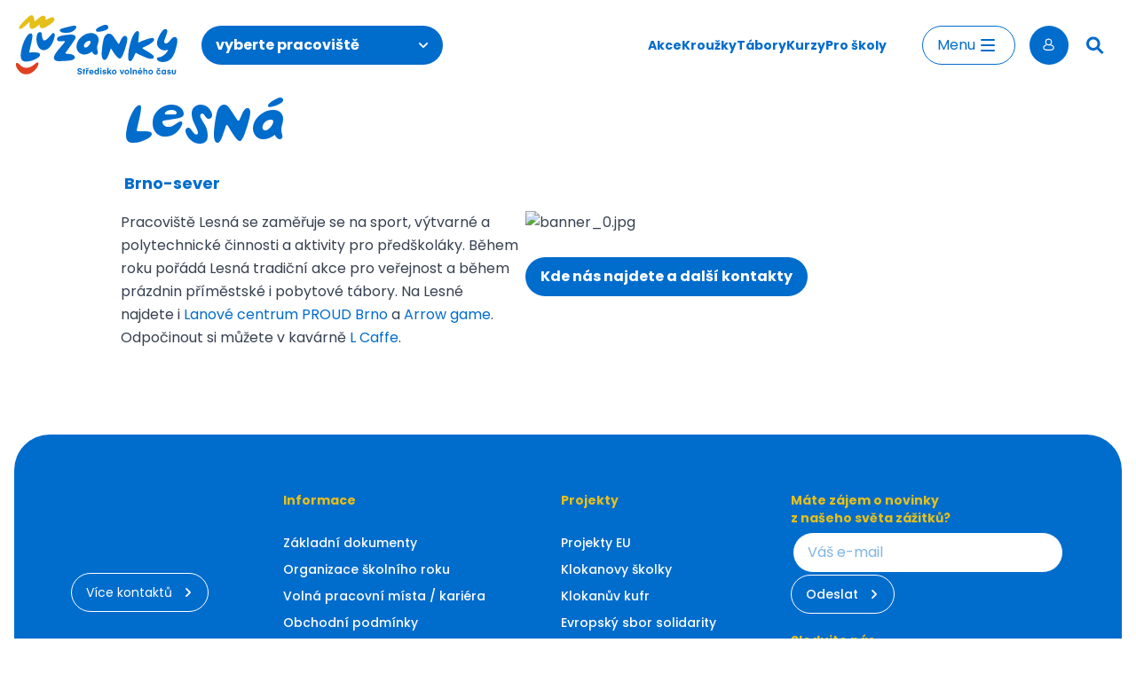

--- FILE ---
content_type: text/html; charset=utf-8
request_url: https://www.luzanky.cz/lesna/o-lesne
body_size: 18472
content:
<!DOCTYPE html><html lang="cs" dir="ltr"><head><meta charSet="utf-8"/><meta name="viewport" content="width=device-width"/><link rel="canonical" href="https://www.luzanky.cz/lesna/o-lesne"/><meta name="twitter:card" content="summary_large_image"/><meta property="og:url" content="https://luzanky.cz/"/><meta property="og:type" content="website"/><meta property="og:locale" content="cs_CZ"/><meta property="og:site_name" content="SVČ Lužánky Brno"/><meta name="keywords" content="kroužky,kurzy,akce,prázdniny,tábory,příměstské,Brno,volný čas,vzdělávání,hlídání dětí,zájmová činnost"/><meta name="description" content="Středisko volného času Lužánky je školským zařízením pro aktivity ve volném čase všech věkových a sociálních skupin. Kroužky, kurzy a akce pro veřejnost."/><link rel="preload" href="/fonts/luzanky-display.woff2" as="font" crossorigin=""/><title>O Lesné • SVČ Lužánky Brno</title><meta name="robots" content="index,follow"/><meta property="og:title" content="O Lesné • SVČ Lužánky Brno"/><meta property="og:image" content="https://is.luzanky.cz/web/images/lesna-logo-kratke.svg"/><script type="application/ld+json">{"@context":"https://schema.org","@type":"Article","datePublished":"","description":"","mainEntityOfPage":{"@type":"WebPage","@id":"https://www.luzanky.cz/lesna/o-lesne"},"headline":"O Lesné","image":["https://is.luzanky.cz/web/images/lesna-logo-kratke.svg"],"dateModified":""}</script><meta name="next-head-count" content="16"/><link data-next-font="" rel="preconnect" href="/" crossorigin="anonymous"/><link rel="preload" href="/_next/static/css/cf22e4dfa39a9ac8.css" as="style"/><link rel="stylesheet" href="/_next/static/css/cf22e4dfa39a9ac8.css" data-n-g=""/><link rel="preload" href="/_next/static/css/2ba4d858add69f98.css" as="style"/><link rel="stylesheet" href="/_next/static/css/2ba4d858add69f98.css" data-n-p=""/><noscript data-n-css=""></noscript><script defer="" nomodule="" src="/_next/static/chunks/polyfills-78c92fac7aa8fdd8.js"></script><script src="/_next/static/chunks/webpack-0b56dd1c7b061492.js" defer=""></script><script src="/_next/static/chunks/framework-50ad2bfa8cef2140.js" defer=""></script><script src="/_next/static/chunks/main-c15dd6ba45aca02d.js" defer=""></script><script src="/_next/static/chunks/pages/_app-69d693af9f741048.js" defer=""></script><script src="/_next/static/chunks/934-96a832e12c9743bb.js" defer=""></script><script src="/_next/static/chunks/660-89464aeed08c1fc5.js" defer=""></script><script src="/_next/static/chunks/432-fb53e6671ffff92f.js" defer=""></script><script src="/_next/static/chunks/428-256ce27347ae75a7.js" defer=""></script><script src="/_next/static/chunks/226-43e0ea9ea37b2121.js" defer=""></script><script src="/_next/static/chunks/pages/%5B%5B...slug%5D%5D-887644104e678b3b.js" defer=""></script><script src="/_next/static/154c6f0e8e57f8d4e6d5c491f1b4ec221d19d356/_buildManifest.js" defer=""></script><script src="/_next/static/154c6f0e8e57f8d4e6d5c491f1b4ec221d19d356/_ssgManifest.js" defer=""></script></head><body><div id="__next"><div class="workplace-luzanky flex min-h-dvh flex-col px-4"><div class="sr-only"><nav aria-label="Mapa stránek pro vyhledávače"><div><ul><li><a href="/labyrint/novinky">Novinky</a></li><li><a href="/labyrint/o-labyrintu">O Labyrintu</a></li><li><a href="/labyrint/kontakty">Kontakty</a></li><li><a href="/aktivity?detail=1&amp;pracoviste=4&amp;produkt=2">Akce</a></li><li><a href="/aktivity?detail=1&amp;pracoviste=4&amp;produkt=1">Kroužky</a></li><li><a href="/aktivity?detail=1&amp;pracoviste=4&amp;produkt=3%2C4">Tábory</a></li><li><a href="/aktivity?detail=1&amp;pracoviste=4&amp;produkt=6">Kurzy</a></li><li><a href="/aktivity?pracoviste=4&amp;produkt=5">Pro školy</a></li></ul></div><div><ul><li><a href="/luzanky/novinky">Novinky</a></li><li><a href="/luzanky/o-nas">O Lužánkách</a></li><li><a href="/luzanky/co-nabizime">Co u nás dál najdete</a></li><li><a href="/skolky">Školky a miniškolky</a></li><li><a href="/pronajmy">Pronájmy</a></li><li><a href="/luzanky/organizace-skolniho-roku">Organizace školního roku</a></li><li><a href="/kontakty">Kontakty</a></li><li><a href="/aktivity?detail=1&amp;produkt=2">Akce</a></li><li><a href="/aktivity?detail=1&amp;produkt=1">Kroužky</a></li><li><a href="/aktivity?detail=1&amp;produkt=3%2C4">Tábory</a></li><li><a href="/aktivity?detail=1&amp;produkt=6">Kurzy</a></li><li><a href="/luzanky/skoly">Pro školy</a></li></ul></div><div><ul><li><a href="https://www.facebook.com/luzanky/">Facebook</a></li><li><a href="https://www.instagram.com/svc_luzanky/">Instagram</a></li><li><a href="https://www.youtube.com/@svc_luzanky">Youtube</a></li><li><a href="https://open.spotify.com/show/0MjczbVs2AfE7KixX5DLCj">Spotify</a></li></ul></div><div><ul><li><a href="/obchodni-podminky">Obchodní podmínky</a></li><li><a href="/faq">FAQ</a></li></ul></div><div><ul><li><a href="/luzanky/zakladni-dokumenty">Základní dokumenty</a></li><li><a href="/luzanky/organizace-skolniho-roku">Organizace školního roku</a></li><li><a href="/luzanky/volna-pracovni-mista">Volná pracovní místa / kariéra</a></li><li><a href="/obchodni-podminky">Obchodní podmínky</a></li><li><a href="/luzanky/gdpr">GDPR a Lužánky</a></li><li><a href="/luzanky/faq">Vaše dotazy</a></li><li><a href="/luzanky/pro-media">Pro média</a></li><li><a href="https://externisti.luzanky.cz/">Pro externisty</a></li><li><a href="https://loga.luzanky.cz/">Loga / grafický manuál</a></li><li><a href="/whistleblowing">Whistleblowing</a></li></ul></div><div><ul><li><a href="/luzanky/projekty-eu">Projekty EU</a></li><li><a href="https://klokanovyskolky.luzanky.cz/">Klokanovy školky</a></li><li><a href="https://klokanuvkufr.luzanky.cz/">Klokanův kufr</a></li><li><a href="https://solidaritycorps.luzanky.cz/">Evropský sbor solidarity</a></li><li><a href="https://www.chces-soutezit.cz/">Školní soutěže</a></li><li><a href="/luzanky/nadani">Nadaní</a></li></ul></div><div><ul><li><a href="/lampa/novinky">Novinky</a></li><li><a href="/lampa/o-lampe">O Lampě</a></li><li><a href="/lampa/pronajmy">Pronájmy</a></li><li><a href="https://drive.google.com/drive/folders/135b4z4ZOZ94CU1rYchRRqD9bVLZ7zA2s">Fotogalerie</a></li><li><a href="/lampa/kontakty">Kontakty</a></li><li><a href="/lampa/detska-herna">Kavárna a herna</a></li><li><a href="/aktivity?detail=1&amp;pracoviste=14&amp;produkt=1">Kroužky</a></li><li><a href="/aktivity?detail=1&amp;pracoviste=14&amp;produkt=4">Tábory</a></li><li><a href="/aktivity?detail=1&amp;pracoviste=14&amp;produkt=2">Akce</a></li></ul></div><div><ul><li><a href="/lany/novinky">Novinky</a></li><li><a href="/lany/o-lanech">O Lánech</a></li><li><a href="/lany/pronajmy">Pronájmy</a></li><li><a href="/lany/galerie-1">Fotogalerie</a></li><li><a href="/lany/kontakty">Kontakty</a></li><li><a href="/aktivity?detail=1&amp;pracoviste=3&amp;produkt=2">Akce</a></li><li><a href="/aktivity?detail=1&amp;pracoviste=3&amp;produkt=1">Kroužky</a></li><li><a href="/aktivity?detail=1&amp;pracoviste=3&amp;produkt=3%2C4">Tábory</a></li><li><a href="/aktivity?detail=1&amp;pracoviste=3&amp;produkt=5">Pro školy</a></li></ul></div><div><ul><li><a href="/lata/novinky">Novinky</a></li><li><a href="/lata/o-late">O Latě</a></li><li><a href="/lata/fotogalerie">Fotogalerie</a></li><li><a href="/lata/rodicesmiminky">Rodiče s miminky</a></li><li><a href="/lata/skladanka">Dětská skupina Skládanka</a></li><li><a href="/lata/kontakty">Kontakty</a></li><li><a href="/aktivity?detail=1&amp;pracoviste=9&amp;produkt=2">Akce</a></li><li><a href="/aktivity?detail=1&amp;pracoviste=9&amp;produkt=1">Kroužky</a></li><li><a href="/aktivity?detail=1&amp;pracoviste=9&amp;produkt=3%2C4">Tábory</a></li><li><a href="/aktivity?detail=1&amp;pracoviste=9&amp;produkt=6">Kurzy</a></li><li><a href="/aktivity?detail=1&amp;pracoviste=9&amp;produkt=5">Pro školy</a></li></ul></div><div><ul><li><a href="/legato/novinky">Novinky</a></li><li><a href="/legato/o-legatu">O Legatu</a></li><li><a href="/legato/kontakty">Kontakty</a></li><li><a href="/aktivity?detail=1&amp;pracoviste=11&amp;produkt=2">Akce</a></li><li><a href="/aktivity?detail=1&amp;pracoviste=11&amp;produkt=1">Kroužky</a></li><li><a href="/aktivity?detail=1&amp;pracoviste=11&amp;produkt=3%2C4">Tábory</a></li><li><a href="/aktivity?detail=1&amp;pracoviste=11&amp;produkt=6">Kurzy</a></li><li><a href="https://legatoproskoly.luzanky.cz/">Pro školy</a></li></ul></div><div><ul><li><a href="/lentilka/novinky">Novinky</a></li><li><a href="/lentilka/o-lentilce">O Lentilce</a></li><li><a href="/lentilka/prubeh-dne-otviraci-doba">Průběh dne a otevírací doba</a></li><li><a href="/lentilka/krouzky-v-lentilce">Kroužky v Lentilce</a></li><li><a href="/lentilka/kontakty">Kontakty</a></li><li><a href="/lentilka/platby">Platby</a></li><li><a href="/lentilka/stravovani">Stravování</a></li><li><a href="/lentilka/aktivity-v-lentilce">Aktivity v Lentilce</a></li><li><a href="/aktivity?detail=1&amp;pracoviste=22%2C27&amp;produkt=1%2C2%2C3%2C4%2C5%2C6">Akce MŠ</a></li><li><a href="/lentilka/prijimaci-rizeni">Přijímací řízení</a></li><li><a href="/lentilka/galerie-lentilka">Galerie</a></li></ul></div><div><ul><li><a href="/lesna/novinky">Novinky</a></li><li><a href="/lesna/o-lesne">O Lesné</a></li><li><a href="/lesna/kontakty">Kontakty</a></li><li><a href="/aktivity?detail=1&amp;pracoviste=2&amp;produkt=2">Akce</a></li><li><a href="/aktivity?detail=1&amp;pracoviste=2&amp;produkt=1">Kroužky</a></li><li><a href="/aktivity?detail=1&amp;pracoviste=2&amp;produkt=3%2C4">Tábory</a></li><li><a href="/aktivity?detail=1&amp;pracoviste=2&amp;produkt=6">Kurzy</a></li><li><a href="/aktivity?detail=1&amp;pracoviste=2&amp;produkt=5">Pro školy</a></li></ul></div><div><ul><li><a href="/lidicka/pronajmy">Pronájmy</a></li><li><a href="/lidicka/novinky">Novinky</a></li><li><a href="/lidicka/o-lidicke">O Lidické</a></li><li><a href="/lidicka/fotogalerie">Fotogalerie</a></li><li><a href="/lidicka/kontakty">Kontakty</a></li><li><a href="/aktivity?detail=1&amp;pracoviste=1&amp;produkt=2">Akce</a></li><li><a href="/aktivity?detail=1&amp;pracoviste=1&amp;produkt=1">Kroužky</a></li><li><a href="/aktivity?detail=1&amp;pracoviste=1&amp;produkt=3%2C4">Tábory</a></li><li><a href="/aktivity?detail=1&amp;pracoviste=1&amp;produkt=6">Kurzy</a></li><li><a href="/aktivity?detail=1&amp;pracoviste=1&amp;produkt=5">Pro školy</a></li></ul></div><div><ul><li><a href="/linka/novinky">Novinky</a></li><li><a href="/linka/o-lince">O Lince</a></li><li><a href="/linka/kontakty">Kontakty</a></li><li><a href="/aktivity?detail=1&amp;pracoviste=12&amp;produkt=2">Akce</a></li><li><a href="/aktivity?detail=1&amp;pracoviste=12&amp;produkt=1">Kroužky</a></li><li><a href="/aktivity?detail=1&amp;pracoviste=12&amp;produkt=3%2C4">Tábory</a></li><li><a href="/aktivity?detail=1&amp;pracoviste=12&amp;produkt=6">Kurzy</a></li><li><a href="/aktivity?detail=1&amp;pracoviste=12&amp;produkt=5">Pro školy</a></li></ul></div><div><ul><li><a href="/liska/novinky">Novinky</a></li><li><a href="/liska/o-lisce">O Lišce</a></li><li><a href="/liska/pronajmy">Pronájmy</a></li><li><a href="/liska/galerie">Galerie</a></li><li><a href="/liska/kontakty">Kontakty</a></li><li><a href="/aktivity?detail=1&amp;pracoviste=20&amp;produkt=2">Akce</a></li><li><a href="/aktivity?detail=1&amp;pracoviste=20&amp;produkt=1">Kroužky</a></li><li><a href="/aktivity?detail=1&amp;pracoviste=20&amp;produkt=3%2C4">Tábory</a></li><li><a href="/aktivity?detail=1&amp;pracoviste=20&amp;produkt=6">Kurzy</a></li><li><a href="/aktivity?detail=1&amp;pracoviste=20&amp;produkt=5">Pro školy</a></li></ul></div><div><ul><li><a href="/cs/lorien">Základní informace</a></li><li><a href="/lorien/kontakty">Kontakty</a></li></ul></div><div><ul><li><a href="/louka/novinky">Novinky</a></li><li><a href="/louka/o-louce">O Louce</a></li><li><a href="/louka/kontakty">Kontakty</a></li><li><a href="/aktivity?detail=1&amp;pracoviste=15&amp;produkt=2">Akce</a></li><li><a href="/aktivity?detail=1&amp;pracoviste=15&amp;produkt=1">Kroužky</a></li><li><a href="/aktivity?detail=1&amp;pracoviste=15&amp;produkt=3%2C4">Tábory</a></li><li><a href="/aktivity?detail=1&amp;pracoviste=15&amp;produkt=6">Kurzy</a></li><li><a href="/aktivity?detail=1&amp;pracoviste=15&amp;produkt=5">Pro školy</a></li></ul></div><div><ul><li><a href="/lyska/novinky">Novinky</a></li><li><a href="/lyska/o-lysce">O Lysce</a></li><li><a href="/lyska/kontakty">Kontakty</a></li><li><a href="/aktivity?detail=1&amp;pracoviste=13&amp;produkt=2">Akce</a></li><li><a href="/aktivity?detail=1&amp;pracoviste=13&amp;produkt=1&amp;volnaMista=1">Kroužky</a></li><li><a href="/aktivity?detail=1&amp;pracoviste=13&amp;produkt=3%2C4">Tábory</a></li><li><a href="/aktivity?detail=1&amp;pracoviste=13&amp;produkt=6">Kurzy</a></li><li><a href="/aktivity?detail=1&amp;pracoviste=13&amp;produkt=5">Pro školy</a></li></ul></div><div><ul><li><a href="/lumik/novinky">Novinky</a></li><li><a href="/lumik/o-lumiku">O Lumíku</a></li><li><a href="/lumik/lumikoviny">Lumíkoviny - magazín</a></li><li><a href="/lumik/sluzby">Služby</a></li><li><a href="/lumik/kontakty">Kontakty</a></li><li><a href="/aktivity?detail=1&amp;pracoviste=36&amp;produkt=1">Kroužky</a></li><li><a href="/aktivity?detail=1&amp;pracoviste=36&amp;produkt=2">Akce</a></li><li><a href="/aktivity?detail=1&amp;pracoviste=36&amp;produkt=3%2C4">Tábory</a></li><li><a href="https://www.luzanky.cz/aktivity?detail=1&amp;pracoviste=36&amp;produkt=5">Pro školy</a></li></ul></div></nav></div><div class="container sticky top-0 z-30 mx-auto bg-white"><header class="transition-all duration-300 xl:hidden pt-0"><nav class="relative flex flex-col" data-headlessui-state=""><div class="flex items-center justify-between gap-1.5 py-2 md:gap-4"><a class="text-lg font-bold" aria-label="Luzanky Logo" href="/"><svg xmlns="http://www.w3.org/2000/svg" xml:space="preserve" id="Vrstva_1" x="0" y="0" viewBox="0 0 352 502" class="h-14" aria-hidden="true"><style>.st1{fill:#006bcc}</style><path d="M128.5 21.9c-18.9 15.2-47.9 45.4-61.8 61.4-8.4 9.7-21.6 24.5-18.7 34.1 2.2 7.3 13.8 7.6 25.3 0 11.4-7.7 22.2-16.3 32.3-25.6 18.3-17 21.9-21.6 22.9-22.7 1.7-1.8 2.7-.7 2.8.8.2 3.2-.5 16.4-.4 24.6.1 8.9 2.1 22 14 26.8s29.3-5.3 50.5-22.1c6.3-5 8.2-6.7 11.9-9.5 4.4-3.3 4 .1 3.9 3.7-.3 6.2.5 16.2 8.8 21 8.9 5.2 25.1 5.5 52.3-12.8 22.7-15.2 37.1-23 49.9-38.3 5.3-6.3 11.2-22.9-2.9-30.1-9.1-4.7-23.6.9-34.3 5.8-6.8 3.3-13.4 7-19.7 11.1-2 1.3-5.1 3.3-5.9.9-.3-.9.3-5.5 0-9.5-.5-7.8-2.9-17.6-14.2-21.4-8.8-2.9-18.1.5-25.2 4.9-6.9 4.3-32.4 25.6-41.4 33-4 3.3-9.4 6.7-10.6-5.6-1.3-13.8-3.3-26.9-9.4-33-4.9-5-17.3-7.9-30.1 2.5" style="fill:#e5bf1c"></path><path d="M229.2 172.9c-1-9.4-1.9-23.9-14.6-25.1-5.5-.5-19.2 2-25.5 25.3-5.7 21.5-3.3 43.8-.5 57.1 3.7 18.2 14.5 51.4 42.5 59.6 30 8.9 67.6-16.4 88.8-74.3 17.8-48.6 8.7-58.5 1.1-60.1-9.6-2.1-19.1 16.2-37.3 33.9-17.8 17.2-27.2 29.5-41.2 22.8-10.3-4.8-11.8-25.4-13.3-39.2M128.9 305.3c5.1-23.6 16-69.8 19.5-88.5 3-16.4 10.4-50.7-1.6-57-9.5-5-25.4 4.5-37.6 22.1s-36.7 61.2-46.4 131 28.4 68.7 45.5 68.1c29.9-1.1 50.5-10.1 70.8-19.4 45.1-20.6 38.7-44 24.1-48.8-18.5-6-40.4-4.2-59.8-3.5-11.9.3-15.7 1.3-14.5-4" class="fill-primary"></path><path d="M23.5 408.5c1.6 15.1 9 30.5 24.3 47 19.8 21.4 38.1 28.6 66.3 25.9 30.1-2.9 60.2-28.7 76-53.4 13.5-21.1 13.3-37.1 6.4-39.5-7.9-2.7-16.1 7.1-31.4 18.8-19.2 14.7-45.5 27.5-72 22.2-33.4-6.7-45.6-37.7-60-37.6-8.7 0-10.8 6.5-9.6 16.6" style="fill:#e04221"></path></svg></a><button class="button-medium text-sm justify-between rounded-4xl border font-bold text-white bg-primary">SVČ Lužánky<svg width="12" height="12" fill="currentColor" class="ml-3 size-3"><path fill-rule="evenodd" d="M6.012 8.93a.863.863 0 0 0 .598-.248l4.14-4.138a.863.863 0 0 0-1.22-1.223l-3.528 3.53L2.47 3.32a.863.863 0 0 0-1.22 1.222l.002.001 4.139 4.138a.864.864 0 0 0 .62.249" clip-rule="evenodd" viewBox="0 0 12 12" style="stroke-width:0.920958"></path></svg></button><div class="grow"></div><a class="relative z-10 flex items-center text-sm font-bold text-primary hover:text-secondary" aria-label="Hledat" href="/hledat"><svg xmlns="http://www.w3.org/2000/svg" width="19" height="19" viewBox="0 0 19 19" fill="currentColor" aria-hidden="true" class="mr-1 size-5"><path fill-rule="evenodd" d="M7.428 3.229a4.586 4.586 0 0 1 4.58 4.58 4.586 4.586 0 0 1-4.58 4.581 4.586 4.586 0 0 1-4.581-4.58 4.586 4.586 0 0 1 4.58-4.581zm10.428 13.003-4.277-4.277a7.336 7.336 0 0 0 1.266-4.145c0-4.09-3.327-7.417-7.417-7.417S.01 3.72.01 7.81s3.327 7.417 7.417 7.417c1.497 0 2.92-.437 4.146-1.266l4.277 4.277c.267.268.624.415 1.002.415a1.41 1.41 0 0 0 1.003-.415 1.41 1.41 0 0 0 .415-1.003c0-.379-.147-.735-.415-1.003z" clip-rule="evenodd"></path></svg></a><button aria-label="Otevřít menu" class="group flex gap-2 whitespace-nowrap px-2 sm:px-4 button-secondary" type="button" aria-expanded="false" data-headlessui-state=""><span class="hidden sm:inline">Menu</span><div class="flex size-6 flex-col rounded-full border-2 sm:size-7 sm:py-0.5 justify-center group items-center border-transparent"><div style="height:0.125rem" class="bg-primary w-[1rem] my-0.5 rounded-full bg-primary transition ease duration-300 opacity-100 group-hover:bg-white"></div><div style="height:0.125rem" class="bg-primary w-[1rem] my-0.5 rounded-full bg-primary transition ease duration-300 opacity-100 group-hover:bg-white"></div><div style="height:0.125rem" class="bg-primary w-[1rem] my-0.5 rounded-full bg-primary transition ease duration-300 opacity-100 group-hover:bg-white"></div></div></button><button data-cy="log-in-button" class="button-primary hidden 2xl:flex">Přihlásit <svg xmlns="http://www.w3.org/2000/svg" width="1em" height="1em" viewBox="0 0 24 24" fill="currentColor" class="ml-3 size-4" aria-hidden="true"><path fill-rule="evenodd" d="M5.871 6.555A3.97 3.97 0 0 1 9.838 2.59a3.971 3.971 0 0 1 3.967 3.966 3.97 3.97 0 0 1-3.967 3.967A3.97 3.97 0 0 1 5.87 6.555zm7.724 4.318a5.716 5.716 0 0 0 1.974-4.318c0-3.16-2.571-5.73-5.731-5.73a5.737 5.737 0 0 0-5.731 5.73 5.738 5.738 0 0 0 5.73 5.732c1.773 0 7.557.275 7.557 3.82 0 1.497-.86 3.213-7.556 3.213-6.697 0-7.556-1.716-7.556-3.212 0-1.557 1.093-2.665 3.25-3.295a.881.881 0 0 0 .6-1.094.878.878 0 0 0-1.094-.6c-2.916.85-4.52 2.624-4.52 4.989 0 4.977 6.77 4.977 9.32 4.977 2.549 0 9.32 0 9.32-4.977 0-2.663-2.024-4.506-5.564-5.235z" clip-rule="evenodd"></path></svg></button><div class="2xl:hidden"><button aria-label="Přihlásit se" class="bg-primary text-white transition-colors hover:bg-secondary hover:text-white flex size-10 shrink-0 items-center justify-center rounded-full flex size-11 bg-black"> <svg xmlns="http://www.w3.org/2000/svg" width="1em" height="1em" viewBox="0 0 24 24" fill="currentColor" class="ml-0.5 inline-block size-4" aria-hidden="true"><path fill-rule="evenodd" d="M5.871 6.555A3.97 3.97 0 0 1 9.838 2.59a3.971 3.971 0 0 1 3.967 3.966 3.97 3.97 0 0 1-3.967 3.967A3.97 3.97 0 0 1 5.87 6.555zm7.724 4.318a5.716 5.716 0 0 0 1.974-4.318c0-3.16-2.571-5.73-5.731-5.73a5.737 5.737 0 0 0-5.731 5.73 5.738 5.738 0 0 0 5.73 5.732c1.773 0 7.557.275 7.557 3.82 0 1.497-.86 3.213-7.556 3.213-6.697 0-7.556-1.716-7.556-3.212 0-1.557 1.093-2.665 3.25-3.295a.881.881 0 0 0 .6-1.094.878.878 0 0 0-1.094-.6c-2.916.85-4.52 2.624-4.52 4.989 0 4.977 6.77 4.977 9.32 4.977 2.549 0 9.32 0 9.32-4.977 0-2.663-2.024-4.506-5.564-5.235z" clip-rule="evenodd"></path></svg></button></div></div></nav><span hidden="" style="position:fixed;top:1px;left:1px;width:1px;height:0;padding:0;margin:-1px;overflow:hidden;clip:rect(0, 0, 0, 0);white-space:nowrap;border-width:0;display:none"></span></header><header class="hidden transition-all duration-300 xl:block pt-0"><nav class="flex flex-row items-center justify-between py-4"><a class="text-lg font-bold" aria-label="Luzanky Logo" href="/"><svg xmlns="http://www.w3.org/2000/svg" width="187" height="70" viewBox="0 0 744 283.5"><style>.st1{fill:#006bcc}</style><path d="M61.8 8.8C50.9 17.6 34.1 35 26.1 44.3 21.2 49.9 13.6 58.5 15.3 64c1.3 4.2 8 4.4 14.6 0 6.6-4.5 12.8-9.4 18.7-14.8 10.5-9.8 12.6-12.5 13.2-13.1 1-1.1 1.6-.4 1.6.5.1 1.8-.3 9.4-.3 14.2.1 5.2 1.2 12.7 8.1 15.5 6.9 2.8 16.9-3 29.2-12.8 3.6-2.9 4.7-3.9 6.9-5.5 2.5-1.9 2.3.1 2.2 2.1-.2 3.6.3 9.4 5.1 12.1 5.1 3 14.5 3.2 30.2-7.4 13.1-8.8 21.4-13.3 28.8-22.1 3.1-3.6 6.5-13.2-1.6-17.4-5.3-2.7-13.6.5-19.8 3.3-3.9 1.9-7.7 4.1-11.4 6.4-1.2.8-2.9 1.9-3.4.5-.2-.5.2-3.2 0-5.5-.3-4.5-1.7-10.2-8.2-12.3-5.1-1.7-10.4.3-14.5 2.8S96 25.4 90.8 29.7c-2.3 1.9-5.4 3.9-6.1-3.3-.8-8-1.9-15.5-5.5-19-2.8-2.8-10-4.5-17.4 1.4" style="fill:#e5bf1c"></path><path d="M120 96c-.6-5.4-1.1-13.8-8.4-14.5-3.2-.3-11.1 1.2-14.7 14.6-3.3 12.4-1.9 25.3-.3 33 2.1 10.5 8.4 29.7 24.5 34.4 17.4 5.1 39-9.5 51.3-42.9 10.3-28.1 5-33.8.6-34.7-5.6-1.2-11 9.4-21.6 19.6-10.3 10-15.7 17-23.8 13.2-5.9-2.8-6.8-14.7-7.6-22.7m440 24.3c.9-6.8 2.6-21.3 3-32.4.4-10.1-6.2-12.9-12-9.3-7.4 4.7-18.4 17.5-29.1 58.5s-8.6 66.2-7 70.8c2.8 8.1 9.6 8.4 14.7 2.8 5.6-6.3 13.3-25.4 16.8-31.9.7-1.3 1.8-2.5 3.9-1.5 2.7 1.3 14 7.9 32.4 15.8 16.3 7 21.3 8.8 31.3 10.4 16.4 2.6 19.1-7.8 13.8-14.4-5-6.2-10.5-9.2-19.9-15.3-12.1-7.9-28.5-15-29.3-18.9-.5-2.5 6.7-4.7 15.9-8.9 7.6-3.4 20.6-9.4 32.4-20.9 10.2-9.9 2.8-16.4-2.8-16.4-6 0-12.8 1.4-28.1 6.6-13 4.4-21.3 7.5-31.6 12.4-4.7 2.4-5.7 2.9-4.4-7.4M212.6 65c-5.5 1.5-16.3 6.4-8.8 13.8 8.8 8.7 35 7 45.9 3.9 8.4-2.4 21.5-9.5 26-19.4 4.2-9.4-3.3-12.9-16.7-10-16.2 3.4-24.5 5.9-46.4 11.7m6.4 31.4c-6.4 1-17.8 3.7-24.1 7.2-4.4 2.5-6.8 7.1-6.3 11 .7 5.2 5.1 9.2 10.4 9.3 11.4.8 25.2-3 26 .5.6 2.3-5.1 8.5-8 12-5 6.2-26.9 29.7-35.8 44.6-5 8.5-7.9 15.4-5.8 22.7 2.3 8.1 12 11.2 24 10.8 22.8-.8 30.7-1 45.6-2.9 11.9-1.5 27.3-4.4 24.7-17.2-1.6-8-15.9-11.2-20.4-12.1-6.9-1.4-12.5-1.2-19.8-2-3.1-.3-2.8-2.7-.4-6.3 2.2-3.3 2.9-4.2 5.6-7.8 4.2-5.6 33.6-45 37.8-56.7 2.4-6.7-.2-13.2-9.4-15.2-10-2.2-32.1.2-44.3 2m169.3-41.1c-5.3 2.4-17.3 8.4-20.3 12.9s-1.9 12.2 6.4 12.2c9.2 0 22.1-1.6 32.6-5.6s16.4-7.5 16.1-15.6c-.3-8.8-9.5-12.3-18-10-5.7 1.5-11.4 3.5-16.8 6.1m22.5 41c-4 4.6-10.6 8.1-17.1 67.9-5.7 52.8 15.4 46.3 19.6 41.6 7.2-8.1 9.1-15.9 15.7-33.7 5.6-15.2 4.8-17.8 7.9-13.4s16.4 27.9 29.4 39.5 18.6-3.4 22.4-10.8 24.3-64.2 20.4-78.8-17.9-12.3-26.5 4.2c-10.3 19.7-9.9 26.7-14 21.9-3.1-3.8-18.8-28.8-27.6-38.7-8.7-9.8-22-9.3-30.2.3m271.3-28.3c-5.1.4-11.7 6-18.4 16.6-5.9 9.2-10.6 15.8-16.6 35.6s3 33.5 14.6 40c10.5 5.9 17.7 5.3 24.4 4.4s11.5-4.6 7.6 2.7c-3.7 7-10.2 17-25.8 25.4-13.1 7-21.5 1.1-23 10.7-.8 5.3 7.2 15.6 27.6 15.2s44.9-8.9 58.1-58.5c10.5-39.6 9.2-47.8 1.7-53.7-10.9-8.6-23.1 8.3-25.6 11.3-3.5 4.2-11.1 15.3-20.2 16-7.2.6-11.3-5.6-6.8-17 5.4-13.5 12.1-31.7 12.6-38.3.9-8.6-5.2-10.7-10.2-10.4m-339.8 59.2c-.2 1.5-.6 3-1.1 4.5-.3 1.1-.8 2.1-1.4 3.1-3.3 6.5-8.4 12-14.6 15.8-2 1.3-4.4 2-6.8 1.9-2-.1-3.8-1-5.1-2.5-1.4-1.9-2-4.3-1.5-6.7 1.3-8.4 6.7-16.4 17.4-20 1.6-.5 3.3-.9 5-1.2l.4-.1c.3 0 3.8-.4 5.4.4s2.4 1.6 2.6 3.1c-.2.6-.2 1.1-.3 1.7m31.7 40.3c-1.3-5.2-2.9-11.6-2.1-19.1.4-3.5 1.6-7.4 3-11.6 3.4-10.5 7.6-23.5-1.7-37.1-5.4-7.8-14.3-12.4-25.8-13.2s-23.6 2.5-30.4 6.1c-23.5 12.7-36.6 30.1-39 51.9-1.1 10.1 2 20.1 8.5 27.8 6.1 7 14.7 11.3 24 11.9 11.8.8 24.9-3.7 38-13.2 2 5 5.4 9.4 9.8 12.5 1.8 1.2 3.8 2 6 2.2 5.9.4 10.3-4.5 11-9.3.4-2.2-.4-5.2-1.3-8.9M62 172.5c2.9-13.6 9.3-40.3 11.3-51.2 1.8-9.5 6-29.3-.9-32.9-5.5-2.9-14.7 2.6-21.7 12.8s-21.2 35.3-26.8 75.7 16.4 39.7 26.3 39.3c17.3-.7 29.2-5.9 40.9-11.2 26-11.9 22.3-25.4 13.9-28.2-10.7-3.5-23.3-2.4-34.6-2.1-6.9.2-9 .8-8.4-2.2" class="fill-primary"></path><path d="M1.2 232.1c.9 8.7 5.2 17.6 14 27.1 11.5 12.4 22 16.5 38.3 15 17.4-1.6 34.8-16.6 43.9-30.9 7.8-12.2 7.7-21.4 3.7-22.8-4.6-1.6-9.3 4.1-18.1 10.8-11.1 8.5-26.3 15.9-41.6 12.8C22 240.3 15 222.4 6.7 222.5c-5 0-6.2 3.8-5.5 9.6" style="fill:#e04221"></path><path d="M296.9 266.8c0-5.5-14.8-1.2-14.8-12 0-4.7 3.7-8.5 10.1-8.5s10.1 4.2 10.3 9.2h-5.6c-.1-2.4-1.8-4.2-4.8-4.2-2.7 0-4.4 1.3-4.4 3.1 0 5.5 15 1.2 15 12.2 0 5-4.4 8.5-11 8.5-7.7 0-10.5-4.8-10.7-9.3h5.6c.1 2.3 1.8 4.2 5.4 4.2 3 0 4.9-1.2 4.9-3.2zm17.3 7.7h-5.5v-16.1H306V254h2.8v-5h5.5v5.1h3v4.4h-3l-.1 16zm6.1-25v-4.4l6.3 3.1 6.3-3.1v4.4l-6.3 3.2-6.3-3.2zm12.3 9.6c-.4-.1-.7-.1-1.1-.1-3.2 0-4.9 1.6-4.9 5.3v10.2H321v-20.4h5.1v2.6c.7-1.2 2.3-2.9 5.8-2.9h.7v5.3zm8.2 6.8c.1 2.5 2.3 4.5 4.9 4.3h.1c1.6.1 3.2-.8 3.9-2.2h5.6c-1.3 4.3-5.2 7.1-9.7 7-6 0-10.3-4.4-10.3-10.7 0-6 4.2-10.6 10.2-10.6s10.1 4.6 10.1 10.6c0 .9-.1 1.6-.1 1.6h-14.7zm.1-4h9.3c-.3-2.3-2.3-4-4.6-3.9-2.4-.1-4.4 1.6-4.7 3.9zm33.6-16.6h5.5v29.2h-5V272c-1.5 2-3.9 3.1-6.5 3-5.9 0-9.4-4.8-9.4-10.7s3.5-10.7 9.4-10.7c2.3-.1 4.6.9 6 2.6v-10.9zm-4.8 13.2c-3.1 0-5 2.5-5 5.8s2 5.8 5 5.8 5-2.5 5-5.8-1.9-5.8-5-5.8zm15.6-10.4c0-1.9 1.5-3.4 3.3-3.4 1.9 0 3.4 1.5 3.4 3.3 0 1.9-1.5 3.4-3.3 3.4h-.1c-1.8.1-3.3-1.3-3.3-3v-.3zm.6 6h5.5v20.4h-5.5v-20.4zm9.8 13.8h5.6c.1 1.4 1.1 2.7 3.4 2.7 2.1 0 3.2-.8 3.2-1.9 0-3.4-11.4-.2-11.4-8.3 0-3.7 3.2-6.8 8.2-6.8 6.1 0 8.2 3.9 8.4 6.9h-5.3c-.2-1.5-1.5-2.6-3-2.5-1.8 0-2.8.9-2.8 2 0 3.4 11.3 0 11.3 8.4 0 3.7-3.1 6.5-8.7 6.5-6.5.1-8.6-3.2-8.9-7zm42.1-13.8-7.6 8.7 8.2 11.7h-6.6l-5.3-8.1-3.1 3.5v4.6h-5.5v-29.3h5.5v18.1l7.5-9.3h6.9zm1.2 10.2c0-5.9 4.8-10.7 10.7-10.8s10.7 4.8 10.8 10.7c0 5.9-4.8 10.7-10.7 10.8h-.1c-5.7.2-10.5-4.3-10.7-10v-.7zm10.7 5.8c2.9 0 5.2-2.1 5.2-5.8s-2.3-5.8-5.2-5.8-5.2 2.1-5.2 5.8 2.3 5.8 5.2 5.8zm40.3-16h5.7l-8.2 20.4h-5.1l-8.2-20.4h5.8l5 13.8 5-13.8zm6.9 10.2c0-5.9 4.8-10.7 10.7-10.8 5.9 0 10.7 4.8 10.8 10.7 0 5.9-4.8 10.7-10.7 10.8-5.7.2-10.5-4.3-10.7-10-.1-.2-.1-.5-.1-.7zm10.8 5.8c2.9 0 5.2-2.1 5.2-5.8s-2.3-5.8-5.2-5.8-5.2 2.1-5.2 5.8 2.2 5.8 5.2 5.8zm15.3 4.4v-29.2h5.5v29.2H523zm16.4-17.9c.9-1.8 3-3 6.1-3 4.9 0 7.5 3.3 7.5 8.1v12.8h-5.5v-12.1c0-2.4-1-4-3.5-4-2.7 0-4.2 1.7-4.2 4.4v11.7h-5.5v-20.4h5.1v2.5zm23.5 9.3c.1 2.5 2.3 4.5 4.9 4.3h.1c1.6.1 3.2-.8 3.9-2.2h5.6c-1.3 4.3-5.2 7.1-9.7 7-6 0-10.3-4.4-10.3-10.7 0-6 4.2-10.6 10.3-10.6s10.1 4.6 10.1 10.6c0 .9-.1 1.6-.1 1.6h-14.8zm0-4h9.3c-.5-2.6-2.9-4.3-5.5-3.8-1.9.4-3.4 1.9-3.8 3.8zm10-17-3.1 6.7h-5l2.4-6.7h5.7zm14.9 11.1c1-1.4 3-2.3 5.7-2.3 4.9 0 7.5 3.3 7.5 8.1v12.8h-5.5v-12.2c0-2.4-1-4-3.5-4-2.7 0-4.2 1.7-4.2 4.5v11.7h-5.5v-29.3h5.5V256zm17.6 8.3c0-5.9 4.8-10.7 10.7-10.8 5.9 0 10.7 4.8 10.8 10.7 0 5.9-4.8 10.7-10.7 10.8-5.7.2-10.5-4.3-10.7-10-.1-.2-.1-.5-.1-.7zm10.7 5.8c2.9 0 5.2-2.1 5.2-5.8s-2.3-5.8-5.2-5.8-5.2 2.1-5.2 5.8 2.3 5.8 5.2 5.8zm36-16.5c6.3 0 9.4 4.5 9.8 8h-5.7c-.5-1.8-2.2-3.1-4.1-3-3 0-4.7 2.3-4.7 5.8s1.7 5.8 4.7 5.8c1.9.1 3.6-1.2 4.1-3h5.7c-.4 3.5-3.4 8-9.8 8-5.9 0-10.3-4.6-10.3-10.7s4.4-10.9 10.3-10.9zm-6.3-4.1v-4.4l6.3 3.1 6.3-3.1v4.4l-6.3 3.2-6.3-3.2zm40.4 4.6v20.4h-5.1V272c-1.5 2-3.9 3.1-6.5 3-5.9 0-9.4-4.8-9.4-10.7s3.5-10.7 9.4-10.7c2.5-.1 5 1 6.5 3v-2.5h5.1zm-10.4 4.4c-3.1 0-5 2.5-5 5.8s2 5.8 5 5.8 5-2.5 5-5.8-1.9-5.8-5-5.8zm14.8 9.4h5.6c.1 1.4 1.1 2.7 3.4 2.7 2.1 0 3.2-.8 3.2-1.9 0-3.4-11.3-.2-11.3-8.3 0-3.7 3.2-6.8 8.2-6.8 6.1 0 8.2 3.9 8.4 6.9h-5.3c-.1-1.3-1.1-2.5-3.1-2.5-1.8 0-2.8.9-2.8 2 0 3.4 11.3 0 11.3 8.4 0 3.7-3.1 6.5-8.7 6.5-6.4.1-8.6-3.2-8.9-7zm21.9-2.1v-11.7h5.5v11.8c0 2.9 1.3 4.2 3.7 4.2s3.8-1.3 3.8-4.2v-11.8h5.5v11.7c0 6.6-3.3 9.2-9.3 9.2s-9.2-2.6-9.2-9.2z" class="fill-primary"></path></svg></a><div class="ml-6 grow"><div class="relative inline-block border-transparent" data-headlessui-state=""><button data-cy="workplace-selector" class="button-medium min-w-[17rem] justify-between whitespace-nowrap font-bold text-white bg-primary" id="headlessui-menu-button-:Rtddl6:" type="button" aria-haspopup="menu" aria-expanded="false" data-headlessui-state=""><span>vyberte pracoviště</span><svg width="12" height="12" fill="currentColor" class="ml-3 size-3 transition-all duration-200 ease-out"><path fill-rule="evenodd" d="M6.012 8.93a.863.863 0 0 0 .598-.248l4.14-4.138a.863.863 0 0 0-1.22-1.223l-3.528 3.53L2.47 3.32a.863.863 0 0 0-1.22 1.222l.002.001 4.139 4.138a.864.864 0 0 0 .62.249" clip-rule="evenodd" viewBox="0 0 12 12" style="stroke-width:0.920958"></path></svg></button></div></div><ul class="mt-6 flex w-max items-center gap-4 px-6 md:mt-0 xl:gap-6"><li><a class="before-line-effect before-line-effect-accent relative w-max text-sm font-bold transition-colors md:text-base before:w-0" aria-label="Akce" href="/aktivity?detail=1&amp;produkt=2">Akce</a></li><li><a class="before-line-effect before-line-effect-accent relative w-max text-sm font-bold transition-colors md:text-base before:w-0" aria-label="Kroužky" href="/aktivity?detail=1&amp;produkt=1">Kroužky</a></li><li><a class="before-line-effect before-line-effect-accent relative w-max text-sm font-bold transition-colors md:text-base before:w-0" aria-label="Tábory" href="/aktivity?detail=1&amp;produkt=3%2C4">Tábory</a></li><li><a class="before-line-effect before-line-effect-accent relative w-max text-sm font-bold transition-colors md:text-base before:w-0" aria-label="Kurzy" href="/aktivity?detail=1&amp;produkt=6">Kurzy</a></li><li><a class="before-line-effect before-line-effect-accent relative w-max text-sm font-bold transition-colors md:text-base before:w-0" aria-label="Pro školy" href="/luzanky/skoly">Pro školy</a></li></ul><div class="relative mx-4 inline-block text-left" data-headlessui-state=""><button class="group button-secondary flex gap-1.5 whitespace-nowrap py-1 button-secondary" data-cy="header-menu-button" aria-label="Otevřít menu" id="headlessui-menu-button-:Ruddl6:" type="button" aria-haspopup="menu" aria-expanded="false" data-headlessui-state="">Menu <div class="flex size-6 flex-col rounded-full border-2 sm:size-7 sm:py-0.5 justify-center group items-center border-transparent"><div style="height:0.125rem" class="bg-primary w-[1rem] my-0.5 rounded-full bg-primary transition ease duration-300 opacity-100 group-hover:bg-white"></div><div style="height:0.125rem" class="bg-primary w-[1rem] my-0.5 rounded-full bg-primary transition ease duration-300 opacity-100 group-hover:bg-white"></div><div style="height:0.125rem" class="bg-primary w-[1rem] my-0.5 rounded-full bg-primary transition ease duration-300 opacity-100 group-hover:bg-white"></div></div></button></div><button data-cy="log-in-button" class="button-primary hidden 2xl:flex">Přihlásit <svg xmlns="http://www.w3.org/2000/svg" width="1em" height="1em" viewBox="0 0 24 24" fill="currentColor" class="ml-3 size-4" aria-hidden="true"><path fill-rule="evenodd" d="M5.871 6.555A3.97 3.97 0 0 1 9.838 2.59a3.971 3.971 0 0 1 3.967 3.966 3.97 3.97 0 0 1-3.967 3.967A3.97 3.97 0 0 1 5.87 6.555zm7.724 4.318a5.716 5.716 0 0 0 1.974-4.318c0-3.16-2.571-5.73-5.731-5.73a5.737 5.737 0 0 0-5.731 5.73 5.738 5.738 0 0 0 5.73 5.732c1.773 0 7.557.275 7.557 3.82 0 1.497-.86 3.213-7.556 3.213-6.697 0-7.556-1.716-7.556-3.212 0-1.557 1.093-2.665 3.25-3.295a.881.881 0 0 0 .6-1.094.878.878 0 0 0-1.094-.6c-2.916.85-4.52 2.624-4.52 4.989 0 4.977 6.77 4.977 9.32 4.977 2.549 0 9.32 0 9.32-4.977 0-2.663-2.024-4.506-5.564-5.235z" clip-rule="evenodd"></path></svg></button><div class="2xl:hidden"><button aria-label="Přihlásit se" class="bg-primary text-white transition-colors hover:bg-secondary hover:text-white flex size-10 shrink-0 items-center justify-center rounded-full flex size-11 bg-black"> <svg xmlns="http://www.w3.org/2000/svg" width="1em" height="1em" viewBox="0 0 24 24" fill="currentColor" class="ml-0.5 inline-block size-4" aria-hidden="true"><path fill-rule="evenodd" d="M5.871 6.555A3.97 3.97 0 0 1 9.838 2.59a3.971 3.971 0 0 1 3.967 3.966 3.97 3.97 0 0 1-3.967 3.967A3.97 3.97 0 0 1 5.87 6.555zm7.724 4.318a5.716 5.716 0 0 0 1.974-4.318c0-3.16-2.571-5.73-5.731-5.73a5.737 5.737 0 0 0-5.731 5.73 5.738 5.738 0 0 0 5.73 5.732c1.773 0 7.557.275 7.557 3.82 0 1.497-.86 3.213-7.556 3.213-6.697 0-7.556-1.716-7.556-3.212 0-1.557 1.093-2.665 3.25-3.295a.881.881 0 0 0 .6-1.094.878.878 0 0 0-1.094-.6c-2.916.85-4.52 2.624-4.52 4.989 0 4.977 6.77 4.977 9.32 4.977 2.549 0 9.32 0 9.32-4.977 0-2.663-2.024-4.506-5.564-5.235z" clip-rule="evenodd"></path></svg></button></div><a class="relative z-30 m-2 px-3 py-2 text-primary hover:text-secondary" data-cy="search-button" aria-label="Hledat" href="/hledat"><svg xmlns="http://www.w3.org/2000/svg" width="19" height="19" viewBox="0 0 19 19" fill="currentColor" class="size-5" aria-hidden="true"><path fill-rule="evenodd" d="M7.428 3.229a4.586 4.586 0 0 1 4.58 4.58 4.586 4.586 0 0 1-4.58 4.581 4.586 4.586 0 0 1-4.581-4.58 4.586 4.586 0 0 1 4.58-4.581zm10.428 13.003-4.277-4.277a7.336 7.336 0 0 0 1.266-4.145c0-4.09-3.327-7.417-7.417-7.417S.01 3.72.01 7.81s3.327 7.417 7.417 7.417c1.497 0 2.92-.437 4.146-1.266l4.277 4.277c.267.268.624.415 1.002.415a1.41 1.41 0 0 0 1.003-.415 1.41 1.41 0 0 0 .415-1.003c0-.379-.147-.735-.415-1.003z" clip-rule="evenodd"></path></svg></a></nav></header></div><div class="container mx-auto"></div><main class="container mx-auto mb-4 flex-1"><!--$--><style>
          #nprogress {
            pointer-events: none;
          }

          #nprogress .bar {
            background: #e5bf1c;

            position: fixed;
            z-index: 99999;
            top: 0;
            left: 0;

            width: 100%;
            height: 2px;
          }

          /* Fancy blur effect */
          #nprogress .peg {
            display: block;
            position: absolute;
            right: 0px;
            width: 100px;
            height: 100%;
            box-shadow: 0 0 10px #e5bf1c, 0 0 5px #e5bf1c;
            opacity: 1.0;

            -webkit-transform: rotate(3deg) translate(0px, -4px);
                -ms-transform: rotate(3deg) translate(0px, -4px);
                    transform: rotate(3deg) translate(0px, -4px);
          }

          /* Remove these to get rid of the spinner */
          #nprogress .spinner {
            display: block;
            position: fixed;
            z-index: 1031;
            top: 15px;
            right: 15px;
          }

          #nprogress .spinner-icon {
            width: 18px;
            height: 18px;
            box-sizing: border-box;

            border: solid 2px transparent;
            border-top-color: #e5bf1c;
            border-left-color: #e5bf1c;
            border-radius: 50%;

            -webkit-animation: nprogress-spinner 400ms linear infinite;
                    animation: nprogress-spinner 400ms linear infinite;
          }

          .nprogress-custom-parent {
            overflow: hidden;
            position: relative;
          }

          .nprogress-custom-parent #nprogress .spinner,
          .nprogress-custom-parent #nprogress .bar {
            position: absolute;
          }

          @-webkit-keyframes nprogress-spinner {
            0%   { -webkit-transform: rotate(0deg); }
            100% { -webkit-transform: rotate(360deg); }
          }
          @keyframes nprogress-spinner {
            0%   { transform: rotate(0deg); }
            100% { transform: rotate(360deg); }
          }
        </style><!--/$--><section style="gap:65px" class="container mx-auto flex flex-col"><div class="container mx-auto max-w-5xl px-3"><div class="prose prose mt-2 leading-relaxed" style="overflow-wrap:break-word;word-wrap:break-word;word-break:break-word"><div><h1>Lesná</h1><h3>Brno-sever</h3><div class="row two-col"><div class="col-md-6 col-first"><p class="text-align-justify">Pracoviště Lesná se zaměřuje se na sport, výtvarné a polytechnické činnosti a aktivity pro předškoláky. Během roku pořádá Lesná tradiční akce pro veřejnost a během prázdnin příměstské i pobytové tábory. Na Lesné najdete i <a target="_blank" rel="noopener noreferrer" href="https://www.lanovecentrum.cz/cs/brno/" data-cke-saved-href="https://www.lanovecentrum.cz/cs/brno/">Lanové centrum PROUD Brno</a>&nbsp;a&nbsp;<a target="_blank" rel="noopener noreferrer" href="https://www.arrowgamelesna.cz/cs/" data-cke-saved-href="https://www.arrowgamelesna.cz/cs/">Arrow game</a>. Odpočinout si můžete v kavárně <a target="_blank" rel="noopener noreferrer" href="https://web3.luzanky.cz/luzanky/l-caffe" data-cke-saved-href="https://web3.luzanky.cz/luzanky/l-caffe">L Caffe</a>.</p></div><div class="col-md-6 col-second"><p><img src="https://webtest2-bk.luzanky.cz/uploads/banner_0_a868ad9cd1.jpg" alt="banner_0.jpg" srcset="https://webtest2-bk.luzanky.cz/uploads/thumbnail_banner_0_a868ad9cd1.jpg 240w,https://webtest2-bk.luzanky.cz/uploads/small_banner_0_a868ad9cd1.jpg 500w,https://webtest2-bk.luzanky.cz/uploads/medium_banner_0_a868ad9cd1.jpg 750w,https://webtest2-bk.luzanky.cz/uploads/large_banner_0_a868ad9cd1.jpg 1000w," sizes="100vw" width="1000px"><br><a class="button-primary" href="/lesna/kontakty" data-cke-saved-href="/lesna/kontakty"><strong>Kde nás najdete a další kontakty</strong></a></p></div></div></div></div></div></section></main><footer class="container mx-auto mt-14 rounded-4xl bg-primary p-10 text-sm text-white md:rounded-5xl lg:p-16"><div class="mb-12 flex flex-col gap-6 lg:flex-row"><div class="grow"><h2 class="mb-5 max-w-xs font-bold text-accent"></h2><div class="mt-6 w-60 text-xl sm:w-full"><br/></div><div class="mb-10 mt-2 text-2xl font-bold"></div><a class="button-primary mb-6 border-white" href="/kontakty">Více kontaktů <svg xmlns="http://www.w3.org/2000/svg" fill="currentColor" viewBox="0 0 12 12" class="ml-3 size-3"><path fill-rule="evenodd" d="M8.916 6a.859.859 0 0 0-.247-.595l-4.118-4.12a.86.86 0 0 0-1.216 1.214l3.51 3.513-3.51 3.512a.86.86 0 0 0 1.214 1.215l.002-.002 4.12-4.12A.859.859 0 0 0 8.915 6" clip-rule="evenodd"></path></svg></a></div><div class="grow"><h2 class="mb-7 font-bold text-accent">Informace</h2><div class="flex flex-col"><a class="mb-2.5 font-medium text-white hover:text-accent" href="/luzanky/zakladni-dokumenty">Základní dokumenty</a><a class="mb-2.5 font-medium text-white hover:text-accent" href="/luzanky/organizace-skolniho-roku">Organizace školního roku</a><a class="mb-2.5 font-medium text-white hover:text-accent" href="/luzanky/volna-pracovni-mista">Volná pracovní místa / kariéra</a><a class="mb-2.5 font-medium text-white hover:text-accent" href="/obchodni-podminky">Obchodní podmínky</a><a class="mb-2.5 font-medium text-white hover:text-accent" href="/luzanky/gdpr">GDPR a Lužánky</a><a class="mb-2.5 font-medium text-white hover:text-accent" href="/luzanky/faq">Vaše dotazy</a><a class="mb-2.5 font-medium text-white hover:text-accent" href="/luzanky/pro-media">Pro média</a><a href="https://externisti.luzanky.cz/" target="_blank" rel="noreferrer" class="mb-2.5 font-medium text-white hover:text-accent">Pro externisty</a><a href="https://loga.luzanky.cz/" target="_blank" rel="noreferrer" class="mb-2.5 font-medium text-white hover:text-accent">Loga / grafický manuál</a><a class="mb-2.5 font-medium text-white hover:text-accent" href="/whistleblowing">Whistleblowing</a></div></div><div class="grow"><h2 class="mb-7 font-bold text-accent">Projekty</h2><div class="flex flex-col"><a class="mb-2.5 font-medium text-white hover:text-accent" href="/luzanky/projekty-eu">Projekty EU</a><a href="https://klokanovyskolky.luzanky.cz/" target="_blank" rel="noreferrer" class="mb-2.5 font-medium text-white hover:text-accent">Klokanovy školky</a><a href="https://klokanuvkufr.luzanky.cz/" target="_blank" rel="noreferrer" class="mb-2.5 font-medium text-white hover:text-accent">Klokanův kufr</a><a href="https://solidaritycorps.luzanky.cz/" target="_blank" rel="noreferrer" class="mb-2.5 font-medium text-white hover:text-accent">Evropský sbor solidarity</a><a href="https://www.chces-soutezit.cz/" target="_blank" rel="noreferrer" class="mb-2.5 font-medium text-white hover:text-accent">Školní soutěže</a><a class="mb-2.5 font-medium text-white hover:text-accent" href="/luzanky/nadani">Nadaní</a></div></div><div class="flex flex-col gap-6"><form class="flex flex-col items-start gap-4"><h2 class="mb-0 font-bold text-accent">Máte zájem o novinky <br/> z našeho světa zážitků?</h2><div class="p-0.5"><label class="grid"><span class="flex gap-1 font-medium text-sm text-secondary"></span><div class="relative"><input type="email" placeholder="Váš e-mail" name="emailNewsletter" id="emailNewsletter" class="relative mt-1 block w-full appearance-none rounded-4xl border py-2.5 text-primary placeholder:text-sm placeholder:text-primary/50 focus:z-10 focus:border-2 focus:outline-none focus:ring-secondary md:py-3 md:placeholder:text-md border-primary focus:border-secondary px-4"/></div></label></div><button type="submit" class="button-medium border border-white px-4 py-2 font-medium text-white bg-primary hover:bg-secondary">Odeslat<svg xmlns="http://www.w3.org/2000/svg" fill="currentColor" viewBox="0 0 12 12" class="ml-3 size-3"><path fill-rule="evenodd" d="M8.916 6a.859.859 0 0 0-.247-.595l-4.118-4.12a.86.86 0 0 0-1.216 1.214l3.51 3.513-3.51 3.512a.86.86 0 0 0 1.214 1.215l.002-.002 4.12-4.12A.859.859 0 0 0 8.915 6" clip-rule="evenodd"></path></svg></button></form><div class="mt-5 grow"><h2 class="mb-5 font-bold text-accent">Sledujte nás</h2><ul class="flex flex-row gap-5 font-medium"><li><a href="https://www.facebook.com/luzanky/" target="_blank" rel="noreferrer" class="inline-block text-white transition-colors hover:text-separator"><svg xmlns="http://www.w3.org/2000/svg" width="23" height="23" viewBox="0 0 23 23" fill="currentColor" class="size-8" aria-hidden="true"><path fill-rule="evenodd" d="M22.998 11.58c0-6.204-5.027-11.233-11.23-11.233C5.567.347.539 5.376.539 11.58c0 5.606 4.107 10.253 9.475 11.095v-7.848H7.162V11.58h2.851V9.105c0-2.815 1.678-4.37 4.242-4.37 1.23 0 2.515.22 2.515.22v2.764h-1.416c-1.395 0-1.83.866-1.83 1.754v2.107h3.115l-.5 3.247h-2.615v7.848c5.368-.842 9.474-5.489 9.474-11.095z" clip-rule="evenodd"></path></svg><span class="sr-only">Facebook</span></a></li><li><a href="https://www.instagram.com/svc_luzanky/" target="_blank" rel="noreferrer" class="inline-block text-white transition-colors hover:text-separator"><svg xmlns="http://www.w3.org/2000/svg" width="23" height="24" viewBox="0 0 23 24" fill="currentColor" class="size-8" aria-hidden="true"><path d="M16.505 21.212c-3.36.054-6.724.058-10.085 0-2.57-.045-4.254-1.75-4.292-4.316a352.721 352.721 0 0 1 0-10.026c.038-2.587 1.75-4.288 4.344-4.322 3.323-.044 6.646-.044 9.97-.001 2.595.034 4.281 1.72 4.355 4.316.048 1.67.01 3.343.01 5.014h.005v4.336c-.032.435-.068.869-.123 1.3-.292 2.349-1.823 3.66-4.184 3.699zm6.35-14.901C22.772 3.146 20.24.706 17.033.46c-.205-.016-.407-.073-.61-.111h-9.92C5.848.472 5.18.546 4.538.724 2.055 1.412.373 3.448.071 6.034v11.58c.08.457.165.915.3 1.356.773 2.529 2.936 4.263 5.578 4.314 3.685.07 7.372.086 11.056-.005 3.163-.08 5.757-2.636 5.847-5.798.104-3.721.101-7.45.003-11.17z"></path><path d="M11.464 15.694c-2.136 0-3.818-1.694-3.814-3.84a3.785 3.785 0 0 1 3.807-3.785 3.789 3.789 0 0 1 3.817 3.835 3.795 3.795 0 0 1-3.81 3.79zm-.333-9.756c-3.268.224-5.826 3.001-5.59 6.257.248 3.387 3.06 5.88 6.22 5.607 2.946-.038 6.022-2.778 5.599-6.726-.31-2.887-3.267-5.34-6.23-5.138zm6.476-1.613c-.783.006-1.427.667-1.404 1.439.023.746.674 1.379 1.416 1.377.769-.003 1.42-.677 1.4-1.447a1.411 1.411 0 0 0-1.412-1.37z"></path></svg><span class="sr-only">Instagram</span></a></li><li><a href="https://www.youtube.com/@svc_luzanky" target="_blank" rel="noreferrer" class="inline-block text-white transition-colors hover:text-separator"><svg xmlns="http://www.w3.org/2000/svg" width="28" height="21" viewBox="0 0 28 28" fill="currentColor" class="size-8" aria-hidden="true"><path fill-rule="evenodd" d="M10.537 15.48V5.553l8.66 4.965-8.66 4.964zM27.62 5.35c-.151-1.844-1.252-4.17-3.51-4.253-6.317-.424-13.793-.541-20.22 0C1.895 1.316.534 3.742.379 5.596c-.311 3.873-.311 6.072 0 9.954.155 1.843 1.482 4.278 3.51 4.54 6.504.425 13.947.483 20.22 0 1.964-.346 3.358-2.697 3.51-4.54.314-3.882.314-6.326 0-10.2z" clip-rule="evenodd"></path></svg><span class="sr-only">Youtube</span></a></li><li><a href="https://open.spotify.com/show/0MjczbVs2AfE7KixX5DLCj" target="_blank" rel="noreferrer" class="inline-block text-white transition-colors hover:text-separator"><svg xmlns="http://www.w3.org/2000/svg" viewBox="0 0 50 50" width="24" height="24" fill="currentColor" class="size-8" aria-hidden="true"> <path d="M25.009,1.982C12.322,1.982,2,12.304,2,24.991S12.322,48,25.009,48s23.009-10.321,23.009-23.009S37.696,1.982,25.009,1.982z M34.748,35.333c-0.289,0.434-0.765,0.668-1.25,0.668c-0.286,0-0.575-0.081-0.831-0.252C30.194,34.1,26,33,22.5,33.001 c-3.714,0.002-6.498,0.914-6.526,0.923c-0.784,0.266-1.635-0.162-1.897-0.948s0.163-1.636,0.949-1.897 c0.132-0.044,3.279-1.075,7.474-1.077C26,30,30.868,30.944,34.332,33.253C35.022,33.713,35.208,34.644,34.748,35.333z M37.74,29.193 c-0.325,0.522-0.886,0.809-1.459,0.809c-0.31,0-0.624-0.083-0.906-0.26c-4.484-2.794-9.092-3.385-13.062-3.35 c-4.482,0.04-8.066,0.895-8.127,0.913c-0.907,0.258-1.861-0.272-2.12-1.183c-0.259-0.913,0.272-1.862,1.184-2.12 c0.277-0.079,3.854-0.959,8.751-1c4.465-0.037,10.029,0.61,15.191,3.826C37.995,27.328,38.242,28.388,37.74,29.193z M40.725,22.013 C40.352,22.647,39.684,23,38.998,23c-0.344,0-0.692-0.089-1.011-0.275c-5.226-3.068-11.58-3.719-15.99-3.725 c-0.021,0-0.042,0-0.063,0c-5.333,0-9.44,0.938-9.481,0.948c-1.078,0.247-2.151-0.419-2.401-1.495 c-0.25-1.075,0.417-2.149,1.492-2.4C11.729,16.01,16.117,15,21.934,15c0.023,0,0.046,0,0.069,0 c4.905,0.007,12.011,0.753,18.01,4.275C40.965,19.835,41.284,21.061,40.725,22.013z"></path></svg><span class="sr-only">Spotify</span></a></li></ul></div></div></div><h2 class="mb-5 font-bold text-accent">Pracoviště v Lužánkách</h2><div class="relative flex flex-wrap gap-9 sm:flex-row md:gap-x-16"></div><div class="relative mt-14 w-64 sm:w-72 md:mt-12"><h2 class="mr-4 font-bold text-accent">Zřizovatel</h2><a href="https://jmk.cz/" target="_blank" rel="noreferrer"><svg xmlns="http://www.w3.org/2000/svg" xml:space="preserve" id="Vrstva_1" x="0" y="0" viewBox="60 0 780.2 179" aria-hidden="true"><style>.st8{fill:#fff}</style><path d="m63.7 135.3-.2-10.1c1 .1 1 .1 1.8.1 3.9 0 6-2.6 6-7.3V79.9H83v39.8c0 9.7-6.4 15.9-16.4 15.9-.7-.1-2.9-.3-2.9-.3zm19.8-71.8v11.3H71.1V63.5h12.4zM106.5 63.5v11.3H94V63.5h12.5zM94.3 79.9h11.8v40.4H94.3V79.9zM117.6 63.5h11.8v21.8c2.5-3.8 6.9-6.1 12.3-6.1 9.1 0 15.1 5.8 15.1 14.8v26.3H145V97c0-4.5-2.8-7.4-7.1-7.4-5.6 0-8.5 4.7-8.5 13v17.6h-11.8V63.5zM165.3 100.1c0-12 8.8-20.8 21.3-20.8 12.3 0 21.3 8.8 21.3 20.8s-9 20.8-21.3 20.8c-12.5 0-21.3-8.8-21.3-20.8zm30.8 0c0-6.4-3.8-10.8-9.5-10.8-5.8 0-9.6 4.4-9.6 10.8s3.8 10.8 9.6 10.8c5.7 0 9.5-4.4 9.5-10.8z" class="fill-white"></path><path d="M217.4 79.9h11.8v5.5c2.3-3.6 6-6.1 11.4-6.1 6.3 0 10.2 2.6 12.2 7.2 2.2-3.8 7.1-7.2 13.6-7.2 8.7 0 14.5 5.9 14.5 13.5v42.7h-11.7V96.2c0-4.4-2.4-7.1-6.6-7.1-4.9 0-7.7 4-7.7 10.5v35.9h-11.6V96.2c0-4.4-2.4-7.1-6.5-7.1-4.8 0-7.6 4.1-7.6 10.5v35.9h-11.8V79.9z" style="fill:#fb5271"></path><path d="M290.4 100.1c0-12 8.8-20.8 21.3-20.8 12.3 0 21.3 8.8 21.3 20.8s-9 20.8-21.3 20.8c-12.5 0-21.3-8.8-21.3-20.8zm30.9 0c0-6.4-3.8-10.8-9.5-10.8-5.8 0-9.6 4.4-9.6 10.8s3.8 10.8 9.6 10.8c5.6 0 9.5-4.4 9.5-10.8zM364.7 90.2c-5.3 0-10.3 4-10.3 15.5v14.6h-11.8V79.9h11.8v7c1.8-4.3 7.1-7.6 11.9-7.6 1.4 0 3.2.2 4.3.6l-.7 11.3c-1.5-.7-3.4-1-5.2-1zM412.6 96.3v24h-11.4v-5.1c-2.3 3.5-6.9 5.8-11.4 5.8-7.9 0-13.4-5.3-13.4-12 0-8 5.9-12.3 17.5-13.5l7.3-.7v-.2c0-4-2.7-6.4-7.1-6.4-3.8 0-6.7 2.3-7.1 6.3l-10.3-1.9c1.3-7.9 8.7-13.1 17.3-13.1 11.2-.3 18.6 5.4 18.6 16.8zm-11.3 7.2v-.6l-7.5.9c-4 .4-6 2.4-6 4.7 0 2.2 1.8 4 5.1 4 5.2 0 8.3-4.3 8.4-9zM419.3 79.9H431l8.2 26.8 8.2-26.8h11.9l-14.7 40.4h-10.7l-14.6-40.4zM463.9 108.8l9.5-3.7c1 3.8 4.1 6.9 8.6 6.9 3.1 0 5.2-1.5 5.2-3.8 0-6.3-21.4-2.1-21.4-17.4 0-6.3 5.5-11.6 14.4-11.6 8.3 0 15.1 4 16.9 9.9l-9.5 3.9c-1-3.7-4.3-5.4-7.1-5.4-2.6 0-4.5 1.1-4.5 2.9 0 6.4 21.7 1.1 21.7 17.5 0 7-6.4 12.9-15.9 12.9-9.7 0-15.8-6-17.9-12.1zM524.2 103.6l-4.4 4.4v12.3h-11.9V63.5h11.9v29.6l13.5-13.2H548l-16 15.9 17.2 24.5h-14l-11-16.7zM594 79.9l-21.3 55h-12l6.4-16.6-15.6-38.4h12.7l8.7 23.4 9.1-23.4h12zm-18.6-4.5h-8.3l4.7-11.9h13.4l-9.8 11.9zM643.2 103.6l-4.4 4.4v12.3H627V63.5h11.9v29.6l13.5-13.2h14.8l-16 15.9 17.2 24.5h-14l-11.2-16.7zM695.8 90.2c-5.3 0-10.3 4-10.3 15.5v14.6h-11.8V79.9h11.8v7c1.8-4.3 7.1-7.6 11.9-7.6 1.4 0 3.2.2 4.3.6l-.7 11.3c-1.5-.7-3.4-1-5.2-1zM741.7 96.3v24h-11.4v-5.1c-2.3 3.5-6.9 5.8-11.4 5.8-7.9 0-13.4-5.3-13.4-12 0-8 5.9-12.3 17.5-13.5l7.3-.7v-.2c0-4-2.7-6.4-7.1-6.4-3.8 0-6.7 2.3-7.1 6.3L706 92.3c1.3-7.9 8.7-13.1 17.3-13.1 11 0 18.4 5.7 18.4 17.1zm-11.3 7.2v-.6l-7.5.9c-4 .4-6 2.4-6 4.7 0 2.2 1.8 4 5.1 4 5.2 0 8.3-4.3 8.4-9zM748.4 135.3l-.2-10.1c1 .1 1 .1 1.8.1 3.9 0 6-2.6 6-7.3V79.9h11.7v39.8c0 9.7-6.4 15.9-16.4 15.9-.7-.1-2.9-.3-2.9-.3zm19.8-71.8v11.3h-12.4V63.5h12.4z" class="fill-white"></path><path d="M0 0h121.2v199H0z" style="fill:none"></path></svg><span class="sr-only">JMK - Jihomoravský kraj</span></a></div></footer><div class="container mx-auto my-6 text-sm"><div class="mx-auto flex max-w-7xl flex-wrap justify-between gap-2"><ul class="flex flex-row gap-3 font-medium"><li><a class="text-text underline" href="/obchodni-podminky">Obchodní podmínky</a></li><li><a class="text-text underline" href="/faq">FAQ</a></li></ul><div>© <span>2026</span> <!-- --> SVČ Lužánky<!-- --> | <!-- -->Identity &amp; webdesign by<!-- --> <a href="https://steezy.studio/" target="_blank" rel="noreferrer" class="underline">steezy.studio</a>.<!-- --> | <!-- -->.<!-- --> | <!-- -->Realization by Inuits.</div></div></div><div class="container mx-auto -mt-6 mb-6 text-xs"><div class="mx-auto flex max-w-7xl flex-wrap gap-2 lg:justify-end">Verze: 154c6f0 <div>(<a class="underline" aria-label="Changelog" href="/changelog">Changelog</a>)</div></div></div></div></div><script id="__NEXT_DATA__" type="application/json">{"props":{"pageProps":{"node":{"nazev":"O Lesné","pracoviste_komu_patri":"lesna","odkaz":"o-lesne","createdAt":"2024-02-21T22:58:32.004Z","updatedAt":"2024-02-23T11:13:08.723Z","publishedAt":"2024-02-21T22:58:33.249Z","mezera":65,"mezera_mobil":40,"komponenty":[{"id":49,"__component":"wysiwyg.ck-editor","nazev":null,"editor":"\u003ch1\u003eLesná\u003c/h1\u003e\u003ch3\u003eBrno-sever\u003c/h3\u003e\u003cdiv class=\"row two-col\"\u003e\u003cdiv class=\"col-md-6 col-first\"\u003e\u003cp class=\"text-align-justify\"\u003ePracoviště Lesná se zaměřuje se na sport, výtvarné a polytechnické činnosti a aktivity pro předškoláky. Během roku pořádá Lesná tradiční akce pro veřejnost a během prázdnin příměstské i pobytové tábory. Na Lesné najdete i \u003ca target=\"_blank\" rel=\"noopener noreferrer\" href=\"https://www.lanovecentrum.cz/cs/brno/\" data-cke-saved-href=\"https://www.lanovecentrum.cz/cs/brno/\"\u003eLanové centrum PROUD Brno\u003c/a\u003e\u0026nbsp;a\u0026nbsp;\u003ca target=\"_blank\" rel=\"noopener noreferrer\" href=\"https://www.arrowgamelesna.cz/cs/\" data-cke-saved-href=\"https://www.arrowgamelesna.cz/cs/\"\u003eArrow game\u003c/a\u003e. Odpočinout si můžete v kavárně \u003ca target=\"_blank\" rel=\"noopener noreferrer\" href=\"https://web3.luzanky.cz/luzanky/l-caffe\" data-cke-saved-href=\"https://web3.luzanky.cz/luzanky/l-caffe\"\u003eL Caffe\u003c/a\u003e.\u003c/p\u003e\u003c/div\u003e\u003cdiv class=\"col-md-6 col-second\"\u003e\u003cp\u003e\u003cimg src=\"https://webtest2-bk.luzanky.cz/uploads/banner_0_a868ad9cd1.jpg\" alt=\"banner_0.jpg\" srcset=\"https://webtest2-bk.luzanky.cz/uploads/thumbnail_banner_0_a868ad9cd1.jpg 240w,https://webtest2-bk.luzanky.cz/uploads/small_banner_0_a868ad9cd1.jpg 500w,https://webtest2-bk.luzanky.cz/uploads/medium_banner_0_a868ad9cd1.jpg 750w,https://webtest2-bk.luzanky.cz/uploads/large_banner_0_a868ad9cd1.jpg 1000w,\" sizes=\"100vw\" width=\"1000px\"\u003e\u003cbr\u003e\u003ca class=\"button-primary\" href=\"/lesna/kontakty\" data-cke-saved-href=\"/lesna/kontakty\"\u003e\u003cstrong\u003eKde nás najdete a další kontakty\u003c/strong\u003e\u003c/a\u003e\u003c/p\u003e\u003c/div\u003e\u003c/div\u003e"}]},"isHomePage":false,"ownerWorkplace":"lesna","dehydratedState":{"mutations":[],"queries":[{"state":{"data":{"labyrint":{"menuMain":[{"id":6,"nazev":"Novinky","typ":"main","odkaz":"/labyrint/novinky"},{"id":7,"nazev":"O Labyrintu","typ":"main","odkaz":"/labyrint/o-labyrintu"},{"id":8,"nazev":"Kontakty","typ":"main","odkaz":"/labyrint/kontakty"}],"menuNavbar":[{"id":1,"nazev":"Akce","typ":"navbar","odkaz":"/aktivity?detail=1\u0026pracoviste=4\u0026produkt=2"},{"id":2,"nazev":"Kroužky","typ":"navbar","odkaz":"/aktivity?detail=1\u0026pracoviste=4\u0026produkt=1"},{"id":3,"nazev":"Tábory","typ":"navbar","odkaz":"/aktivity?detail=1\u0026pracoviste=4\u0026produkt=3%2C4"},{"id":4,"nazev":"Kurzy","typ":"navbar","odkaz":"/aktivity?detail=1\u0026pracoviste=4\u0026produkt=6"},{"id":5,"nazev":"Pro školy","typ":"navbar","odkaz":"/aktivity?pracoviste=4\u0026produkt=5"}],"menuFooter":[],"menuSocial":[{"id":158,"nazev":"Facebook","typ":"social","odkaz":"https://www.facebook.com/LuzankyPracovisteLabyrint"},{"id":159,"nazev":"Instagram","typ":"social","odkaz":"https://www.instagram.com/labyrint_luzanky/"},{"id":161,"nazev":"Youtube","typ":"social","odkaz":"https://www.youtube.com/@svc_luzanky"}]},"luzanky":{"menuMain":[{"id":14,"nazev":"Novinky","typ":"main","odkaz":"/luzanky/novinky"},{"id":15,"nazev":"O Lužánkách","typ":"main","odkaz":"/luzanky/o-nas"},{"id":152,"nazev":"Co u nás dál najdete","typ":"main","odkaz":"/luzanky/co-nabizime"},{"id":151,"nazev":"Školky a miniškolky","typ":"main","odkaz":"/skolky"},{"id":16,"nazev":"Pronájmy","typ":"main","odkaz":"/pronajmy"},{"id":166,"nazev":"Organizace školního roku","typ":"main","odkaz":"/luzanky/organizace-skolniho-roku"},{"id":17,"nazev":"Kontakty","typ":"main","odkaz":"/kontakty"}],"menuNavbar":[{"id":9,"nazev":"Akce","typ":"navbar","odkaz":"/aktivity?detail=1\u0026produkt=2"},{"id":10,"nazev":"Kroužky","typ":"navbar","odkaz":"/aktivity?detail=1\u0026produkt=1"},{"id":11,"nazev":"Tábory","typ":"navbar","odkaz":"/aktivity?detail=1\u0026produkt=3%2C4"},{"id":12,"nazev":"Kurzy","typ":"navbar","odkaz":"/aktivity?detail=1\u0026produkt=6"},{"id":13,"nazev":"Pro školy","typ":"navbar","odkaz":"/luzanky/skoly"}],"menuFooter":[],"menuSocial":[]},"social":{"menuMain":[],"menuNavbar":[],"menuFooter":[{"id":20,"nazev":"Facebook","typ":"footer","odkaz":"https://www.facebook.com/luzanky/"},{"id":21,"nazev":"Instagram","typ":"footer","odkaz":"https://www.instagram.com/svc_luzanky/"},{"id":22,"nazev":"Youtube","typ":"footer","odkaz":"https://www.youtube.com/@svc_luzanky"},{"id":167,"nazev":"Spotify","typ":"footer","odkaz":"https://open.spotify.com/show/0MjczbVs2AfE7KixX5DLCj"}],"menuSocial":[]},"bottom":{"menuMain":[],"menuNavbar":[],"menuFooter":[{"id":23,"nazev":"Obchodní podmínky","typ":"footer","odkaz":"/obchodni-podminky"},{"id":24,"nazev":"FAQ","typ":"footer","odkaz":"/faq"}],"menuSocial":[]},"footerInfo":{"menuMain":[],"menuNavbar":[],"menuFooter":[{"id":25,"nazev":"Základní dokumenty","typ":"footer","odkaz":"/luzanky/zakladni-dokumenty"},{"id":26,"nazev":"Organizace školního roku","typ":"footer","odkaz":"/luzanky/organizace-skolniho-roku"},{"id":27,"nazev":"Volná pracovní místa / kariéra","typ":"footer","odkaz":"/luzanky/volna-pracovni-mista"},{"id":28,"nazev":"Obchodní podmínky","typ":"footer","odkaz":"/obchodni-podminky"},{"id":29,"nazev":"GDPR a Lužánky","typ":"footer","odkaz":"/luzanky/gdpr"},{"id":30,"nazev":"Vaše dotazy","typ":"footer","odkaz":"/luzanky/faq"},{"id":31,"nazev":"Pro média","typ":"footer","odkaz":"/luzanky/pro-media"},{"id":32,"nazev":"Pro externisty","typ":"footer","odkaz":"https://externisti.luzanky.cz/"},{"id":33,"nazev":"Loga / grafický manuál","typ":"footer","odkaz":"https://loga.luzanky.cz/"},{"id":150,"nazev":"Whistleblowing","typ":"footer","odkaz":"/whistleblowing"}],"menuSocial":[]},"footerProjects":{"menuMain":[],"menuNavbar":[],"menuFooter":[{"id":34,"nazev":"Projekty EU","typ":"footer","odkaz":"/luzanky/projekty-eu"},{"id":35,"nazev":"Klokanovy školky","typ":"footer","odkaz":"https://klokanovyskolky.luzanky.cz/"},{"id":36,"nazev":"Klokanův kufr","typ":"footer","odkaz":"https://klokanuvkufr.luzanky.cz/"},{"id":37,"nazev":"Evropský sbor solidarity","typ":"footer","odkaz":"https://solidaritycorps.luzanky.cz/"},{"id":38,"nazev":"Školní soutěže","typ":"footer","odkaz":"https://www.chces-soutezit.cz/"},{"id":168,"nazev":"Nadaní","typ":"footer","odkaz":"/luzanky/nadani"}],"menuSocial":[]},"lampa":{"menuMain":[{"id":39,"nazev":"Novinky","typ":"main","odkaz":"/lampa/novinky"},{"id":40,"nazev":"O Lampě","typ":"main","odkaz":"/lampa/o-lampe"},{"id":41,"nazev":"Pronájmy","typ":"main","odkaz":"/lampa/pronajmy"},{"id":164,"nazev":"Fotogalerie","typ":"main","odkaz":"https://drive.google.com/drive/folders/135b4z4ZOZ94CU1rYchRRqD9bVLZ7zA2s"},{"id":42,"nazev":"Kontakty","typ":"main","odkaz":"/lampa/kontakty"}],"menuNavbar":[{"id":43,"nazev":"Kavárna a herna","typ":"navbar","odkaz":"/lampa/detska-herna"},{"id":45,"nazev":"Kroužky","typ":"navbar","odkaz":"/aktivity?detail=1\u0026pracoviste=14\u0026produkt=1"},{"id":46,"nazev":"Tábory","typ":"navbar","odkaz":"/aktivity?detail=1\u0026pracoviste=14\u0026produkt=4"},{"id":47,"nazev":"Akce","typ":"navbar","odkaz":"/aktivity?detail=1\u0026pracoviste=14\u0026produkt=2"}],"menuFooter":[],"menuSocial":[]},"lany":{"menuMain":[{"id":52,"nazev":"Novinky","typ":"main","odkaz":"/lany/novinky"},{"id":53,"nazev":"O Lánech","typ":"main","odkaz":"/lany/o-lanech"},{"id":54,"nazev":"Pronájmy","typ":"main","odkaz":"/lany/pronajmy"},{"id":55,"nazev":"Fotogalerie","typ":"main","odkaz":"/lany/galerie-1"},{"id":56,"nazev":"Kontakty","typ":"main","odkaz":"/lany/kontakty"}],"menuNavbar":[{"id":48,"nazev":"Akce","typ":"navbar","odkaz":"/aktivity?detail=1\u0026pracoviste=3\u0026produkt=2"},{"id":49,"nazev":"Kroužky","typ":"navbar","odkaz":"/aktivity?detail=1\u0026pracoviste=3\u0026produkt=1"},{"id":50,"nazev":"Tábory","typ":"navbar","odkaz":"/aktivity?detail=1\u0026pracoviste=3\u0026produkt=3%2C4"},{"id":51,"nazev":"Pro školy","typ":"navbar","odkaz":"/aktivity?detail=1\u0026pracoviste=3\u0026produkt=5"}],"menuFooter":[],"menuSocial":[]},"lata":{"menuMain":[{"id":62,"nazev":"Novinky","typ":"main","odkaz":"/lata/novinky"},{"id":63,"nazev":"O Latě","typ":"main","odkaz":"/lata/o-late"},{"id":165,"nazev":"Fotogalerie","typ":"main","odkaz":"/lata/fotogalerie"},{"id":172,"nazev":"Rodiče s miminky","typ":"main","odkaz":"/lata/rodicesmiminky"},{"id":171,"nazev":"Dětská skupina Skládanka","typ":"main","odkaz":"/lata/skladanka"},{"id":64,"nazev":"Kontakty","typ":"main","odkaz":"/lata/kontakty"}],"menuNavbar":[{"id":57,"nazev":"Akce","typ":"navbar","odkaz":"/aktivity?detail=1\u0026pracoviste=9\u0026produkt=2"},{"id":58,"nazev":"Kroužky","typ":"navbar","odkaz":"/aktivity?detail=1\u0026pracoviste=9\u0026produkt=1"},{"id":59,"nazev":"Tábory","typ":"navbar","odkaz":"/aktivity?detail=1\u0026pracoviste=9\u0026produkt=3%2C4"},{"id":60,"nazev":"Kurzy","typ":"navbar","odkaz":"/aktivity?detail=1\u0026pracoviste=9\u0026produkt=6"},{"id":61,"nazev":"Pro školy","typ":"navbar","odkaz":"/aktivity?detail=1\u0026pracoviste=9\u0026produkt=5"}],"menuFooter":[],"menuSocial":[]},"legato":{"menuMain":[{"id":70,"nazev":"Novinky","typ":"main","odkaz":"/legato/novinky"},{"id":71,"nazev":"O Legatu","typ":"main","odkaz":"/legato/o-legatu"},{"id":72,"nazev":"Kontakty","typ":"main","odkaz":"/legato/kontakty"}],"menuNavbar":[{"id":65,"nazev":"Akce","typ":"navbar","odkaz":"/aktivity?detail=1\u0026pracoviste=11\u0026produkt=2"},{"id":66,"nazev":"Kroužky","typ":"navbar","odkaz":"/aktivity?detail=1\u0026pracoviste=11\u0026produkt=1"},{"id":67,"nazev":"Tábory","typ":"navbar","odkaz":"/aktivity?detail=1\u0026pracoviste=11\u0026produkt=3%2C4"},{"id":68,"nazev":"Kurzy","typ":"navbar","odkaz":"/aktivity?detail=1\u0026pracoviste=11\u0026produkt=6"},{"id":69,"nazev":"Pro školy","typ":"navbar","odkaz":"https://legatoproskoly.luzanky.cz/"}],"menuFooter":[],"menuSocial":[]},"lentilka":{"menuMain":[{"id":77,"nazev":"Novinky","typ":"main","odkaz":"/lentilka/novinky"},{"id":78,"nazev":"O Lentilce","typ":"main","odkaz":"/lentilka/o-lentilce"},{"id":81,"nazev":"Průběh dne a otevírací doba","typ":"main","odkaz":"/lentilka/prubeh-dne-otviraci-doba"},{"id":82,"nazev":"Kroužky v Lentilce","typ":"main","odkaz":"/lentilka/krouzky-v-lentilce"},{"id":86,"nazev":"Kontakty","typ":"main","odkaz":"/lentilka/kontakty"},{"id":147,"nazev":"Platby","typ":"main","odkaz":"/lentilka/platby"},{"id":148,"nazev":"Stravování","typ":"main","odkaz":"/lentilka/stravovani"}],"menuNavbar":[{"id":73,"nazev":"Aktivity v Lentilce","typ":"navbar","odkaz":"/lentilka/aktivity-v-lentilce"},{"id":74,"nazev":"Akce MŠ","typ":"navbar","odkaz":"/aktivity?detail=1\u0026pracoviste=22%2C27\u0026produkt=1%2C2%2C3%2C4%2C5%2C6"},{"id":75,"nazev":"Přijímací řízení","typ":"navbar","odkaz":"/lentilka/prijimaci-rizeni"},{"id":76,"nazev":"Galerie","typ":"navbar","odkaz":"/lentilka/galerie-lentilka"}],"menuFooter":[],"menuSocial":[]},"lesna":{"menuMain":[{"id":93,"nazev":"Novinky","typ":"main","odkaz":"/lesna/novinky"},{"id":94,"nazev":"O Lesné","typ":"main","odkaz":"/lesna/o-lesne"},{"id":95,"nazev":"Kontakty","typ":"main","odkaz":"/lesna/kontakty"}],"menuNavbar":[{"id":88,"nazev":"Akce","typ":"navbar","odkaz":"/aktivity?detail=1\u0026pracoviste=2\u0026produkt=2"},{"id":89,"nazev":"Kroužky","typ":"navbar","odkaz":"/aktivity?detail=1\u0026pracoviste=2\u0026produkt=1"},{"id":90,"nazev":"Tábory","typ":"navbar","odkaz":"/aktivity?detail=1\u0026pracoviste=2\u0026produkt=3%2C4"},{"id":91,"nazev":"Kurzy","typ":"navbar","odkaz":"/aktivity?detail=1\u0026pracoviste=2\u0026produkt=6"},{"id":92,"nazev":"Pro školy","typ":"navbar","odkaz":"/aktivity?detail=1\u0026pracoviste=2\u0026produkt=5"}],"menuFooter":[],"menuSocial":[]},"lidicka":{"menuMain":[{"id":101,"nazev":"Pronájmy","typ":"main","odkaz":"/lidicka/pronajmy"},{"id":102,"nazev":"Novinky","typ":"main","odkaz":"/lidicka/novinky"},{"id":103,"nazev":"O Lidické","typ":"main","odkaz":"/lidicka/o-lidicke"},{"id":169,"nazev":"Fotogalerie","typ":"main","odkaz":"/lidicka/fotogalerie"},{"id":104,"nazev":"Kontakty","typ":"main","odkaz":"/lidicka/kontakty"}],"menuNavbar":[{"id":96,"nazev":"Akce","typ":"navbar","odkaz":"/aktivity?detail=1\u0026pracoviste=1\u0026produkt=2"},{"id":97,"nazev":"Kroužky","typ":"navbar","odkaz":"/aktivity?detail=1\u0026pracoviste=1\u0026produkt=1"},{"id":98,"nazev":"Tábory","typ":"navbar","odkaz":"/aktivity?detail=1\u0026pracoviste=1\u0026produkt=3%2C4"},{"id":99,"nazev":"Kurzy","typ":"navbar","odkaz":"/aktivity?detail=1\u0026pracoviste=1\u0026produkt=6"},{"id":100,"nazev":"Pro školy","typ":"navbar","odkaz":"/aktivity?detail=1\u0026pracoviste=1\u0026produkt=5"}],"menuFooter":[],"menuSocial":[]},"linka":{"menuMain":[{"id":110,"nazev":"Novinky","typ":"main","odkaz":"/linka/novinky"},{"id":111,"nazev":"O Lince","typ":"main","odkaz":"/linka/o-lince"},{"id":112,"nazev":"Kontakty","typ":"main","odkaz":"/linka/kontakty"}],"menuNavbar":[{"id":105,"nazev":"Akce","typ":"navbar","odkaz":"/aktivity?detail=1\u0026pracoviste=12\u0026produkt=2"},{"id":106,"nazev":"Kroužky","typ":"navbar","odkaz":"/aktivity?detail=1\u0026pracoviste=12\u0026produkt=1"},{"id":107,"nazev":"Tábory","typ":"navbar","odkaz":"/aktivity?detail=1\u0026pracoviste=12\u0026produkt=3%2C4"},{"id":108,"nazev":"Kurzy","typ":"navbar","odkaz":"/aktivity?detail=1\u0026pracoviste=12\u0026produkt=6"},{"id":109,"nazev":"Pro školy","typ":"navbar","odkaz":"/aktivity?detail=1\u0026pracoviste=12\u0026produkt=5"}],"menuFooter":[],"menuSocial":[]},"liska":{"menuMain":[{"id":118,"nazev":"Novinky","typ":"main","odkaz":"/liska/novinky"},{"id":119,"nazev":"O Lišce","typ":"main","odkaz":"/liska/o-lisce"},{"id":120,"nazev":"Pronájmy","typ":"main","odkaz":"/liska/pronajmy"},{"id":170,"nazev":"Galerie","typ":"main","odkaz":"/liska/galerie"},{"id":121,"nazev":"Kontakty","typ":"main","odkaz":"/liska/kontakty"}],"menuNavbar":[{"id":113,"nazev":"Akce","typ":"navbar","odkaz":"/aktivity?detail=1\u0026pracoviste=20\u0026produkt=2"},{"id":114,"nazev":"Kroužky","typ":"navbar","odkaz":"/aktivity?detail=1\u0026pracoviste=20\u0026produkt=1"},{"id":115,"nazev":"Tábory","typ":"navbar","odkaz":"/aktivity?detail=1\u0026pracoviste=20\u0026produkt=3%2C4"},{"id":116,"nazev":"Kurzy","typ":"navbar","odkaz":"/aktivity?detail=1\u0026pracoviste=20\u0026produkt=6"},{"id":117,"nazev":"Pro školy","typ":"navbar","odkaz":"/aktivity?detail=1\u0026pracoviste=20\u0026produkt=5"}],"menuFooter":[],"menuSocial":[]},"lorien":{"menuMain":[{"id":122,"nazev":"Základní informace","typ":"main","odkaz":"/cs/lorien"},{"id":123,"nazev":"Kontakty","typ":"main","odkaz":"/lorien/kontakty"}],"menuNavbar":[],"menuFooter":[],"menuSocial":[]},"louka":{"menuMain":[{"id":129,"nazev":"Novinky","typ":"main","odkaz":"/louka/novinky"},{"id":130,"nazev":"O Louce","typ":"main","odkaz":"/louka/o-louce"},{"id":131,"nazev":"Kontakty","typ":"main","odkaz":"/louka/kontakty"}],"menuNavbar":[{"id":124,"nazev":"Akce","typ":"navbar","odkaz":"/aktivity?detail=1\u0026pracoviste=15\u0026produkt=2"},{"id":125,"nazev":"Kroužky","typ":"navbar","odkaz":"/aktivity?detail=1\u0026pracoviste=15\u0026produkt=1"},{"id":126,"nazev":"Tábory","typ":"navbar","odkaz":"/aktivity?detail=1\u0026pracoviste=15\u0026produkt=3%2C4"},{"id":127,"nazev":"Kurzy","typ":"navbar","odkaz":"/aktivity?detail=1\u0026pracoviste=15\u0026produkt=6"},{"id":128,"nazev":"Pro školy","typ":"navbar","odkaz":"/aktivity?detail=1\u0026pracoviste=15\u0026produkt=5"}],"menuFooter":[],"menuSocial":[]},"lyska":{"menuMain":[{"id":137,"nazev":"Novinky","typ":"main","odkaz":"/lyska/novinky"},{"id":138,"nazev":"O Lysce","typ":"main","odkaz":"/lyska/o-lysce"},{"id":139,"nazev":"Kontakty","typ":"main","odkaz":"/lyska/kontakty"}],"menuNavbar":[{"id":132,"nazev":"Akce","typ":"navbar","odkaz":"/aktivity?detail=1\u0026pracoviste=13\u0026produkt=2"},{"id":133,"nazev":"Kroužky","typ":"navbar","odkaz":"/aktivity?detail=1\u0026pracoviste=13\u0026produkt=1\u0026volnaMista=1"},{"id":134,"nazev":"Tábory","typ":"navbar","odkaz":"/aktivity?detail=1\u0026pracoviste=13\u0026produkt=3%2C4"},{"id":135,"nazev":"Kurzy","typ":"navbar","odkaz":"/aktivity?detail=1\u0026pracoviste=13\u0026produkt=6"},{"id":136,"nazev":"Pro školy","typ":"navbar","odkaz":"/aktivity?detail=1\u0026pracoviste=13\u0026produkt=5"}],"menuFooter":[],"menuSocial":[]},"lumik":{"menuMain":[{"id":141,"nazev":"Novinky","typ":"main","odkaz":"/lumik/novinky"},{"id":142,"nazev":"O Lumíku","typ":"main","odkaz":"/lumik/o-lumiku"},{"id":163,"nazev":"Lumíkoviny - magazín","typ":"main","odkaz":"/lumik/lumikoviny"},{"id":149,"nazev":"Služby","typ":"main","odkaz":"/lumik/sluzby"},{"id":143,"nazev":"Kontakty","typ":"main","odkaz":"/lumik/kontakty"}],"menuNavbar":[{"id":146,"nazev":"Kroužky","typ":"navbar","odkaz":"/aktivity?detail=1\u0026pracoviste=36\u0026produkt=1"},{"id":144,"nazev":"Akce","typ":"navbar","odkaz":"/aktivity?detail=1\u0026pracoviste=36\u0026produkt=2"},{"id":145,"nazev":"Tábory","typ":"navbar","odkaz":"/aktivity?detail=1\u0026pracoviste=36\u0026produkt=3%2C4"},{"id":157,"nazev":"Pro školy","typ":"navbar","odkaz":"https://www.luzanky.cz/aktivity?detail=1\u0026pracoviste=36\u0026produkt=5"}],"menuFooter":[],"menuSocial":[]}},"dataUpdateCount":1,"dataUpdatedAt":1769187039202,"error":null,"errorUpdateCount":0,"errorUpdatedAt":0,"fetchFailureCount":0,"fetchFailureReason":null,"fetchMeta":null,"isInvalidated":false,"status":"success","fetchStatus":"idle"},"queryKey":["navigation"],"queryHash":"[\"navigation\"]"}]},"workplaceData":{"id":2,"nazev":"pracoviště Lesná","zkracenyNazev":"Lesná","strojovyNazev":"lesna","nazevLokalita":"LESNÁ - Brno-sever","ulice":"Milénova 13","psc":"638 00","mesto":"Brno","mc":"Brno-sever","telefon":"734647100","mail":"lesna@luzanky.cz","web":"https://lesna.luzanky.cz","zobrazitFiltrAktivit":true,"otevritVnovemOkne":false,"zobrazitVhlavnimFiltruPracovist":true,"zobrazitVkontaktech":true,"poradiVmenu":60,"poradiVeFiltrechAktivit":60,"urlMapyGoogle":"https://goo.gl/maps/bkeqhHFVBrum3ja9A","urlMapyCz":"https://mapy.cz/s/pahenacumo","urlPatern":"https://is.luzanky.cz/web/images/lesna-foto-pattern.svg","urlFotoPracoviste":"https://is.luzanky.cz/web/images/lesna-foto-pracoviste.jpg","urlLogoAvatar":"https://is.luzanky.cz/web/images/lesna-logo-avatar.svg","urlLogoAvatarInverzni":"https://is.luzanky.cz/web/images/lesna-logo-avatar-inverzni.svg","urlLogoKratke":"https://is.luzanky.cz/web/images/lesna-logo-kratke.svg","urlLogoKratkeInverzni":"https://is.luzanky.cz/web/images/lesna-logo-kratke-inverzni.svg","urlLogoDlouhe":"https://is.luzanky.cz/web/images/lesna-logo-dlouhe.svg","urlLogoDlouheInverzni":"https://is.luzanky.cz/web/images/lesna-logo-dlouhe-inverzni.svg"},"webConfigData":{"status":"ok","luzanky":[{"nazev":"Lužánky – středisko volného času Brno, příspěvková organizace","adresa":"Lidická 1880/50, Brno, 602 00","ic":"00401803","dic":"CZ00401803","email":"luzanky@luzanky.cz","datovaSchranka":"s7jntf3"}],"bankovniSpojeni":[{"cisloUctu":"2100163623","kodBanky":"2010","IBAN":"CZ7320100000002100163623","nazevBanky":"Fio Banka, a.s.","transparentnUcetURL":"https://www.fio.cz/scgi-bin/hermes/dz-transparent.cgi?ID_ucet=2100163623"}],"skolniRok":[{"rok":2016,"timestampVratkyZacatek":"2017-05-25 00:00:00","timestampVratkyKonec":"2017-06-21 23:59:00","preklapeni":[{"timestampKrouzky":"2017-05-18 00:00:00","timestampVyukoveProgramy":"2017-06-01 00:00:00"}],"prihlasovaniKrouzky":[{"timestampZacatek2pololeti":"2016-12-15 00:00:00","timestampKrouzkyKonecPredzapis":"2016-06-01 21:00:00"}]},{"rok":2017,"timestampVratkyZacatek":"2018-05-25 00:00:00","timestampVratkyKonec":"2018-06-21 23:59:00","preklapeni":[{"timestampKrouzky":"2018-05-18 00:00:00","timestampVyukoveProgramy":"2018-06-01 00:00:00"}],"prihlasovaniKrouzky":[{"timestampZacatek2pololeti":"2017-12-15 00:00:00","timestampKrouzkyKonecPredzapis":"2017-06-01 21:00:00"}]},{"rok":2018,"timestampVratkyZacatek":"2019-05-25 00:00:00","timestampVratkyKonec":"2019-06-21 23:59:00","preklapeni":[{"timestampKrouzky":"2019-05-18 00:00:00","timestampVyukoveProgramy":"2019-06-01 00:00:00"}],"prihlasovaniKrouzky":[{"timestampZacatek2pololeti":"2018-12-15 00:00:00","timestampKrouzkyKonecPredzapis":"2018-06-01 21:00:00"}]},{"rok":2019,"timestampVratkyZacatek":"2020-05-25 00:00:00","timestampVratkyKonec":"2020-06-21 23:59:00","preklapeni":[{"timestampKrouzky":"2020-05-18 00:00:00","timestampVyukoveProgramy":"2020-06-01 00:00:00"}],"prihlasovaniKrouzky":[{"timestampZacatek2pololeti":"2019-12-15 00:00:00","timestampKrouzkyKonecPredzapis":"2019-06-01 21:00:00"}]},{"rok":2020,"timestampVratkyZacatek":"2021-05-25 00:00:00","timestampVratkyKonec":"2021-06-21 23:59:00","preklapeni":[{"timestampKrouzky":"2021-05-18 00:00:00","timestampVyukoveProgramy":"2021-06-01 00:00:00"}],"prihlasovaniKrouzky":[{"timestampZacatek2pololeti":"2020-12-15 00:00:00","timestampKrouzkyKonecPredzapis":"2020-06-01 21:00:00"}]},{"rok":2021,"timestampVratkyZacatek":"2022-05-25 00:00:00","timestampVratkyKonec":"2022-06-21 23:59:00","preklapeni":[{"timestampKrouzky":"2022-05-18 00:00:00","timestampVyukoveProgramy":"2022-06-01 00:00:00"}],"prihlasovaniKrouzky":[{"timestampZacatek2pololeti":"2021-12-15 00:00:00","timestampKrouzkyKonecPredzapis":"2021-06-01 21:00:00"}]},{"rok":2022,"timestampVratkyZacatek":"2023-05-25 00:00:00","timestampVratkyKonec":"2023-06-21 23:59:00","preklapeni":[{"timestampKrouzky":"2023-05-18 00:00:00","timestampVyukoveProgramy":"2023-06-01 00:00:00"}],"prihlasovaniKrouzky":[{"timestampZacatek2pololeti":"2022-12-15 00:00:00","timestampKrouzkyKonecPredzapis":"2022-06-01 21:00:00"}]},{"rok":2023,"timestampVratkyZacatek":"2024-05-25 00:00:00","timestampVratkyKonec":"2024-06-21 23:59:00","preklapeni":[{"timestampKrouzky":"2024-05-18 00:00:00","timestampVyukoveProgramy":"2024-06-01 00:00:00"}],"prihlasovaniKrouzky":[{"timestampZacatek2pololeti":"2023-12-15 00:00:00","timestampKrouzkyKonecPredzapis":"2023-06-01 21:00:00"}]},{"rok":2024,"timestampVratkyZacatek":"2025-05-25 00:00:00","timestampVratkyKonec":"2025-06-21 23:59:00","preklapeni":[{"timestampKrouzky":"2025-05-18 00:00:00","timestampVyukoveProgramy":"2025-06-01 00:00:00"}],"prihlasovaniKrouzky":[{"timestampZacatek2pololeti":"2024-12-15 00:00:00","timestampKrouzkyKonecPredzapis":"2024-06-01 21:00:00"}]},{"rok":2025,"timestampVratkyZacatek":"2026-05-25 00:00:00","timestampVratkyKonec":"2026-06-21 23:59:00","preklapeni":[{"timestampKrouzky":"2026-05-18 00:00:00","timestampVyukoveProgramy":"2026-06-01 00:00:00"}],"prihlasovaniKrouzky":[{"timestampZacatek2pololeti":"2025-12-15 00:00:00","timestampKrouzkyKonecPredzapis":"2025-06-01 21:00:00"}]},{"rok":2026,"timestampVratkyZacatek":"2027-05-25 00:00:00","timestampVratkyKonec":"2027-06-21 23:59:00","preklapeni":[{"timestampKrouzky":"2027-05-18 00:00:00","timestampVyukoveProgramy":"2027-06-01 00:00:00"}],"prihlasovaniKrouzky":[{"timestampZacatek2pololeti":"2026-12-15 00:00:00","timestampKrouzkyKonecPredzapis":"2026-06-01 21:00:00"}]},{"rok":2027,"timestampVratkyZacatek":"2028-05-25 00:00:00","timestampVratkyKonec":"2028-06-21 23:59:00","preklapeni":[{"timestampKrouzky":"2028-05-18 00:00:00","timestampVyukoveProgramy":"2028-06-01 00:00:00"}],"prihlasovaniKrouzky":[{"timestampZacatek2pololeti":"2027-12-15 00:00:00","timestampKrouzkyKonecPredzapis":"2027-06-01 21:00:00"}]},{"rok":2028,"timestampVratkyZacatek":"2029-05-25 00:00:00","timestampVratkyKonec":"2029-06-21 23:59:00","preklapeni":[{"timestampKrouzky":"2029-05-18 00:00:00","timestampVyukoveProgramy":"2029-06-01 00:00:00"}],"prihlasovaniKrouzky":[{"timestampZacatek2pololeti":"2028-12-15 00:00:00","timestampKrouzkyKonecPredzapis":"2028-06-01 21:00:00"}]},{"rok":2029,"timestampVratkyZacatek":"2030-05-25 00:00:00","timestampVratkyKonec":"2030-06-21 23:59:00","preklapeni":[{"timestampKrouzky":"2030-05-18 00:00:00","timestampVyukoveProgramy":"2030-06-01 00:00:00"}],"prihlasovaniKrouzky":[{"timestampZacatek2pololeti":"2029-12-15 00:00:00","timestampKrouzkyKonecPredzapis":"2029-06-01 21:00:00"}]},{"rok":2031,"timestampVratkyZacatek":"2032-05-25 00:00:00","timestampVratkyKonec":"2032-06-21 23:59:00","preklapeni":[{"timestampKrouzky":"2032-05-18 00:00:00","timestampVyukoveProgramy":"2032-06-01 00:00:00"}],"prihlasovaniKrouzky":[{"timestampZacatek2pololeti":"2031-12-15 00:00:00","timestampKrouzkyKonecPredzapis":"2031-06-01 21:00:00"}]},{"rok":2032,"timestampVratkyZacatek":"2033-05-25 00:00:00","timestampVratkyKonec":"2033-06-21 23:59:00","preklapeni":[{"timestampKrouzky":"2033-05-18 00:00:00","timestampVyukoveProgramy":"2033-06-01 00:00:00"}],"prihlasovaniKrouzky":[{"timestampZacatek2pololeti":"2032-12-15 00:00:00","timestampKrouzkyKonecPredzapis":"2032-06-01 21:00:00"}]},{"rok":2033,"timestampVratkyZacatek":"2034-05-25 00:00:00","timestampVratkyKonec":"2034-06-21 23:59:00","preklapeni":[{"timestampKrouzky":"2034-05-18 00:00:00","timestampVyukoveProgramy":"2034-06-01 00:00:00"}],"prihlasovaniKrouzky":[{"timestampZacatek2pololeti":"2033-12-15 00:00:00","timestampKrouzkyKonecPredzapis":"2033-06-01 21:00:00"}]},{"rok":2034,"timestampVratkyZacatek":"2035-05-25 00:00:00","timestampVratkyKonec":"2035-06-21 23:59:00","preklapeni":[{"timestampKrouzky":"2035-05-18 00:00:00","timestampVyukoveProgramy":"2035-06-01 00:00:00"}],"prihlasovaniKrouzky":[{"timestampZacatek2pololeti":"2034-12-15 00:00:00","timestampKrouzkyKonecPredzapis":"2034-06-01 21:00:00"}]},{"rok":2035,"timestampVratkyZacatek":"2036-05-25 00:00:00","timestampVratkyKonec":"2036-06-21 23:59:00","preklapeni":[{"timestampKrouzky":"2036-05-18 00:00:00","timestampVyukoveProgramy":"2036-06-01 00:00:00"}],"prihlasovaniKrouzky":[{"timestampZacatek2pololeti":"2035-12-15 00:00:00","timestampKrouzkyKonecPredzapis":"2035-06-01 21:00:00"}]},{"rok":2036,"timestampVratkyZacatek":"2037-05-25 00:00:00","timestampVratkyKonec":"2037-06-21 23:59:00","preklapeni":[{"timestampKrouzky":"2037-05-18 00:00:00","timestampVyukoveProgramy":"2037-06-01 00:00:00"}],"prihlasovaniKrouzky":[{"timestampZacatek2pololeti":"2036-12-15 00:00:00","timestampKrouzkyKonecPredzapis":"2036-06-01 21:00:00"}]},{"rok":2037,"timestampVratkyZacatek":"2038-05-25 00:00:00","timestampVratkyKonec":"2038-06-21 23:59:00","preklapeni":[{"timestampKrouzky":"2038-05-18 00:00:00","timestampVyukoveProgramy":"2038-06-01 00:00:00"}],"prihlasovaniKrouzky":[{"timestampZacatek2pololeti":"2037-12-15 00:00:00","timestampKrouzkyKonecPredzapis":"2037-06-01 21:00:00"}]},{"rok":2038,"timestampVratkyZacatek":"2039-05-25 00:00:00","timestampVratkyKonec":"2039-06-21 23:59:00","preklapeni":[{"timestampKrouzky":"2039-05-18 00:00:00","timestampVyukoveProgramy":"2039-06-01 00:00:00"}],"prihlasovaniKrouzky":[{"timestampZacatek2pololeti":"2038-12-15 00:00:00","timestampKrouzkyKonecPredzapis":"2038-06-01 21:00:00"}]}]},"serverMenuData":{"labyrint":{"menuMain":[{"id":6,"nazev":"Novinky","typ":"main","odkaz":"/labyrint/novinky"},{"id":7,"nazev":"O Labyrintu","typ":"main","odkaz":"/labyrint/o-labyrintu"},{"id":8,"nazev":"Kontakty","typ":"main","odkaz":"/labyrint/kontakty"}],"menuNavbar":[{"id":1,"nazev":"Akce","typ":"navbar","odkaz":"/aktivity?detail=1\u0026pracoviste=4\u0026produkt=2"},{"id":2,"nazev":"Kroužky","typ":"navbar","odkaz":"/aktivity?detail=1\u0026pracoviste=4\u0026produkt=1"},{"id":3,"nazev":"Tábory","typ":"navbar","odkaz":"/aktivity?detail=1\u0026pracoviste=4\u0026produkt=3%2C4"},{"id":4,"nazev":"Kurzy","typ":"navbar","odkaz":"/aktivity?detail=1\u0026pracoviste=4\u0026produkt=6"},{"id":5,"nazev":"Pro školy","typ":"navbar","odkaz":"/aktivity?pracoviste=4\u0026produkt=5"}],"menuFooter":[],"menuSocial":[{"id":158,"nazev":"Facebook","typ":"social","odkaz":"https://www.facebook.com/LuzankyPracovisteLabyrint"},{"id":159,"nazev":"Instagram","typ":"social","odkaz":"https://www.instagram.com/labyrint_luzanky/"},{"id":161,"nazev":"Youtube","typ":"social","odkaz":"https://www.youtube.com/@svc_luzanky"}]},"luzanky":{"menuMain":[{"id":14,"nazev":"Novinky","typ":"main","odkaz":"/luzanky/novinky"},{"id":15,"nazev":"O Lužánkách","typ":"main","odkaz":"/luzanky/o-nas"},{"id":152,"nazev":"Co u nás dál najdete","typ":"main","odkaz":"/luzanky/co-nabizime"},{"id":151,"nazev":"Školky a miniškolky","typ":"main","odkaz":"/skolky"},{"id":16,"nazev":"Pronájmy","typ":"main","odkaz":"/pronajmy"},{"id":166,"nazev":"Organizace školního roku","typ":"main","odkaz":"/luzanky/organizace-skolniho-roku"},{"id":17,"nazev":"Kontakty","typ":"main","odkaz":"/kontakty"}],"menuNavbar":[{"id":9,"nazev":"Akce","typ":"navbar","odkaz":"/aktivity?detail=1\u0026produkt=2"},{"id":10,"nazev":"Kroužky","typ":"navbar","odkaz":"/aktivity?detail=1\u0026produkt=1"},{"id":11,"nazev":"Tábory","typ":"navbar","odkaz":"/aktivity?detail=1\u0026produkt=3%2C4"},{"id":12,"nazev":"Kurzy","typ":"navbar","odkaz":"/aktivity?detail=1\u0026produkt=6"},{"id":13,"nazev":"Pro školy","typ":"navbar","odkaz":"/luzanky/skoly"}],"menuFooter":[],"menuSocial":[]},"social":{"menuMain":[],"menuNavbar":[],"menuFooter":[{"id":20,"nazev":"Facebook","typ":"footer","odkaz":"https://www.facebook.com/luzanky/"},{"id":21,"nazev":"Instagram","typ":"footer","odkaz":"https://www.instagram.com/svc_luzanky/"},{"id":22,"nazev":"Youtube","typ":"footer","odkaz":"https://www.youtube.com/@svc_luzanky"},{"id":167,"nazev":"Spotify","typ":"footer","odkaz":"https://open.spotify.com/show/0MjczbVs2AfE7KixX5DLCj"}],"menuSocial":[]},"bottom":{"menuMain":[],"menuNavbar":[],"menuFooter":[{"id":23,"nazev":"Obchodní podmínky","typ":"footer","odkaz":"/obchodni-podminky"},{"id":24,"nazev":"FAQ","typ":"footer","odkaz":"/faq"}],"menuSocial":[]},"footerInfo":{"menuMain":[],"menuNavbar":[],"menuFooter":[{"id":25,"nazev":"Základní dokumenty","typ":"footer","odkaz":"/luzanky/zakladni-dokumenty"},{"id":26,"nazev":"Organizace školního roku","typ":"footer","odkaz":"/luzanky/organizace-skolniho-roku"},{"id":27,"nazev":"Volná pracovní místa / kariéra","typ":"footer","odkaz":"/luzanky/volna-pracovni-mista"},{"id":28,"nazev":"Obchodní podmínky","typ":"footer","odkaz":"/obchodni-podminky"},{"id":29,"nazev":"GDPR a Lužánky","typ":"footer","odkaz":"/luzanky/gdpr"},{"id":30,"nazev":"Vaše dotazy","typ":"footer","odkaz":"/luzanky/faq"},{"id":31,"nazev":"Pro média","typ":"footer","odkaz":"/luzanky/pro-media"},{"id":32,"nazev":"Pro externisty","typ":"footer","odkaz":"https://externisti.luzanky.cz/"},{"id":33,"nazev":"Loga / grafický manuál","typ":"footer","odkaz":"https://loga.luzanky.cz/"},{"id":150,"nazev":"Whistleblowing","typ":"footer","odkaz":"/whistleblowing"}],"menuSocial":[]},"footerProjects":{"menuMain":[],"menuNavbar":[],"menuFooter":[{"id":34,"nazev":"Projekty EU","typ":"footer","odkaz":"/luzanky/projekty-eu"},{"id":35,"nazev":"Klokanovy školky","typ":"footer","odkaz":"https://klokanovyskolky.luzanky.cz/"},{"id":36,"nazev":"Klokanův kufr","typ":"footer","odkaz":"https://klokanuvkufr.luzanky.cz/"},{"id":37,"nazev":"Evropský sbor solidarity","typ":"footer","odkaz":"https://solidaritycorps.luzanky.cz/"},{"id":38,"nazev":"Školní soutěže","typ":"footer","odkaz":"https://www.chces-soutezit.cz/"},{"id":168,"nazev":"Nadaní","typ":"footer","odkaz":"/luzanky/nadani"}],"menuSocial":[]},"lampa":{"menuMain":[{"id":39,"nazev":"Novinky","typ":"main","odkaz":"/lampa/novinky"},{"id":40,"nazev":"O Lampě","typ":"main","odkaz":"/lampa/o-lampe"},{"id":41,"nazev":"Pronájmy","typ":"main","odkaz":"/lampa/pronajmy"},{"id":164,"nazev":"Fotogalerie","typ":"main","odkaz":"https://drive.google.com/drive/folders/135b4z4ZOZ94CU1rYchRRqD9bVLZ7zA2s"},{"id":42,"nazev":"Kontakty","typ":"main","odkaz":"/lampa/kontakty"}],"menuNavbar":[{"id":43,"nazev":"Kavárna a herna","typ":"navbar","odkaz":"/lampa/detska-herna"},{"id":45,"nazev":"Kroužky","typ":"navbar","odkaz":"/aktivity?detail=1\u0026pracoviste=14\u0026produkt=1"},{"id":46,"nazev":"Tábory","typ":"navbar","odkaz":"/aktivity?detail=1\u0026pracoviste=14\u0026produkt=4"},{"id":47,"nazev":"Akce","typ":"navbar","odkaz":"/aktivity?detail=1\u0026pracoviste=14\u0026produkt=2"}],"menuFooter":[],"menuSocial":[]},"lany":{"menuMain":[{"id":52,"nazev":"Novinky","typ":"main","odkaz":"/lany/novinky"},{"id":53,"nazev":"O Lánech","typ":"main","odkaz":"/lany/o-lanech"},{"id":54,"nazev":"Pronájmy","typ":"main","odkaz":"/lany/pronajmy"},{"id":55,"nazev":"Fotogalerie","typ":"main","odkaz":"/lany/galerie-1"},{"id":56,"nazev":"Kontakty","typ":"main","odkaz":"/lany/kontakty"}],"menuNavbar":[{"id":48,"nazev":"Akce","typ":"navbar","odkaz":"/aktivity?detail=1\u0026pracoviste=3\u0026produkt=2"},{"id":49,"nazev":"Kroužky","typ":"navbar","odkaz":"/aktivity?detail=1\u0026pracoviste=3\u0026produkt=1"},{"id":50,"nazev":"Tábory","typ":"navbar","odkaz":"/aktivity?detail=1\u0026pracoviste=3\u0026produkt=3%2C4"},{"id":51,"nazev":"Pro školy","typ":"navbar","odkaz":"/aktivity?detail=1\u0026pracoviste=3\u0026produkt=5"}],"menuFooter":[],"menuSocial":[]},"lata":{"menuMain":[{"id":62,"nazev":"Novinky","typ":"main","odkaz":"/lata/novinky"},{"id":63,"nazev":"O Latě","typ":"main","odkaz":"/lata/o-late"},{"id":165,"nazev":"Fotogalerie","typ":"main","odkaz":"/lata/fotogalerie"},{"id":172,"nazev":"Rodiče s miminky","typ":"main","odkaz":"/lata/rodicesmiminky"},{"id":171,"nazev":"Dětská skupina Skládanka","typ":"main","odkaz":"/lata/skladanka"},{"id":64,"nazev":"Kontakty","typ":"main","odkaz":"/lata/kontakty"}],"menuNavbar":[{"id":57,"nazev":"Akce","typ":"navbar","odkaz":"/aktivity?detail=1\u0026pracoviste=9\u0026produkt=2"},{"id":58,"nazev":"Kroužky","typ":"navbar","odkaz":"/aktivity?detail=1\u0026pracoviste=9\u0026produkt=1"},{"id":59,"nazev":"Tábory","typ":"navbar","odkaz":"/aktivity?detail=1\u0026pracoviste=9\u0026produkt=3%2C4"},{"id":60,"nazev":"Kurzy","typ":"navbar","odkaz":"/aktivity?detail=1\u0026pracoviste=9\u0026produkt=6"},{"id":61,"nazev":"Pro školy","typ":"navbar","odkaz":"/aktivity?detail=1\u0026pracoviste=9\u0026produkt=5"}],"menuFooter":[],"menuSocial":[]},"legato":{"menuMain":[{"id":70,"nazev":"Novinky","typ":"main","odkaz":"/legato/novinky"},{"id":71,"nazev":"O Legatu","typ":"main","odkaz":"/legato/o-legatu"},{"id":72,"nazev":"Kontakty","typ":"main","odkaz":"/legato/kontakty"}],"menuNavbar":[{"id":65,"nazev":"Akce","typ":"navbar","odkaz":"/aktivity?detail=1\u0026pracoviste=11\u0026produkt=2"},{"id":66,"nazev":"Kroužky","typ":"navbar","odkaz":"/aktivity?detail=1\u0026pracoviste=11\u0026produkt=1"},{"id":67,"nazev":"Tábory","typ":"navbar","odkaz":"/aktivity?detail=1\u0026pracoviste=11\u0026produkt=3%2C4"},{"id":68,"nazev":"Kurzy","typ":"navbar","odkaz":"/aktivity?detail=1\u0026pracoviste=11\u0026produkt=6"},{"id":69,"nazev":"Pro školy","typ":"navbar","odkaz":"https://legatoproskoly.luzanky.cz/"}],"menuFooter":[],"menuSocial":[]},"lentilka":{"menuMain":[{"id":77,"nazev":"Novinky","typ":"main","odkaz":"/lentilka/novinky"},{"id":78,"nazev":"O Lentilce","typ":"main","odkaz":"/lentilka/o-lentilce"},{"id":81,"nazev":"Průběh dne a otevírací doba","typ":"main","odkaz":"/lentilka/prubeh-dne-otviraci-doba"},{"id":82,"nazev":"Kroužky v Lentilce","typ":"main","odkaz":"/lentilka/krouzky-v-lentilce"},{"id":86,"nazev":"Kontakty","typ":"main","odkaz":"/lentilka/kontakty"},{"id":147,"nazev":"Platby","typ":"main","odkaz":"/lentilka/platby"},{"id":148,"nazev":"Stravování","typ":"main","odkaz":"/lentilka/stravovani"}],"menuNavbar":[{"id":73,"nazev":"Aktivity v Lentilce","typ":"navbar","odkaz":"/lentilka/aktivity-v-lentilce"},{"id":74,"nazev":"Akce MŠ","typ":"navbar","odkaz":"/aktivity?detail=1\u0026pracoviste=22%2C27\u0026produkt=1%2C2%2C3%2C4%2C5%2C6"},{"id":75,"nazev":"Přijímací řízení","typ":"navbar","odkaz":"/lentilka/prijimaci-rizeni"},{"id":76,"nazev":"Galerie","typ":"navbar","odkaz":"/lentilka/galerie-lentilka"}],"menuFooter":[],"menuSocial":[]},"lesna":{"menuMain":[{"id":93,"nazev":"Novinky","typ":"main","odkaz":"/lesna/novinky"},{"id":94,"nazev":"O Lesné","typ":"main","odkaz":"/lesna/o-lesne"},{"id":95,"nazev":"Kontakty","typ":"main","odkaz":"/lesna/kontakty"}],"menuNavbar":[{"id":88,"nazev":"Akce","typ":"navbar","odkaz":"/aktivity?detail=1\u0026pracoviste=2\u0026produkt=2"},{"id":89,"nazev":"Kroužky","typ":"navbar","odkaz":"/aktivity?detail=1\u0026pracoviste=2\u0026produkt=1"},{"id":90,"nazev":"Tábory","typ":"navbar","odkaz":"/aktivity?detail=1\u0026pracoviste=2\u0026produkt=3%2C4"},{"id":91,"nazev":"Kurzy","typ":"navbar","odkaz":"/aktivity?detail=1\u0026pracoviste=2\u0026produkt=6"},{"id":92,"nazev":"Pro školy","typ":"navbar","odkaz":"/aktivity?detail=1\u0026pracoviste=2\u0026produkt=5"}],"menuFooter":[],"menuSocial":[]},"lidicka":{"menuMain":[{"id":101,"nazev":"Pronájmy","typ":"main","odkaz":"/lidicka/pronajmy"},{"id":102,"nazev":"Novinky","typ":"main","odkaz":"/lidicka/novinky"},{"id":103,"nazev":"O Lidické","typ":"main","odkaz":"/lidicka/o-lidicke"},{"id":169,"nazev":"Fotogalerie","typ":"main","odkaz":"/lidicka/fotogalerie"},{"id":104,"nazev":"Kontakty","typ":"main","odkaz":"/lidicka/kontakty"}],"menuNavbar":[{"id":96,"nazev":"Akce","typ":"navbar","odkaz":"/aktivity?detail=1\u0026pracoviste=1\u0026produkt=2"},{"id":97,"nazev":"Kroužky","typ":"navbar","odkaz":"/aktivity?detail=1\u0026pracoviste=1\u0026produkt=1"},{"id":98,"nazev":"Tábory","typ":"navbar","odkaz":"/aktivity?detail=1\u0026pracoviste=1\u0026produkt=3%2C4"},{"id":99,"nazev":"Kurzy","typ":"navbar","odkaz":"/aktivity?detail=1\u0026pracoviste=1\u0026produkt=6"},{"id":100,"nazev":"Pro školy","typ":"navbar","odkaz":"/aktivity?detail=1\u0026pracoviste=1\u0026produkt=5"}],"menuFooter":[],"menuSocial":[]},"linka":{"menuMain":[{"id":110,"nazev":"Novinky","typ":"main","odkaz":"/linka/novinky"},{"id":111,"nazev":"O Lince","typ":"main","odkaz":"/linka/o-lince"},{"id":112,"nazev":"Kontakty","typ":"main","odkaz":"/linka/kontakty"}],"menuNavbar":[{"id":105,"nazev":"Akce","typ":"navbar","odkaz":"/aktivity?detail=1\u0026pracoviste=12\u0026produkt=2"},{"id":106,"nazev":"Kroužky","typ":"navbar","odkaz":"/aktivity?detail=1\u0026pracoviste=12\u0026produkt=1"},{"id":107,"nazev":"Tábory","typ":"navbar","odkaz":"/aktivity?detail=1\u0026pracoviste=12\u0026produkt=3%2C4"},{"id":108,"nazev":"Kurzy","typ":"navbar","odkaz":"/aktivity?detail=1\u0026pracoviste=12\u0026produkt=6"},{"id":109,"nazev":"Pro školy","typ":"navbar","odkaz":"/aktivity?detail=1\u0026pracoviste=12\u0026produkt=5"}],"menuFooter":[],"menuSocial":[]},"liska":{"menuMain":[{"id":118,"nazev":"Novinky","typ":"main","odkaz":"/liska/novinky"},{"id":119,"nazev":"O Lišce","typ":"main","odkaz":"/liska/o-lisce"},{"id":120,"nazev":"Pronájmy","typ":"main","odkaz":"/liska/pronajmy"},{"id":170,"nazev":"Galerie","typ":"main","odkaz":"/liska/galerie"},{"id":121,"nazev":"Kontakty","typ":"main","odkaz":"/liska/kontakty"}],"menuNavbar":[{"id":113,"nazev":"Akce","typ":"navbar","odkaz":"/aktivity?detail=1\u0026pracoviste=20\u0026produkt=2"},{"id":114,"nazev":"Kroužky","typ":"navbar","odkaz":"/aktivity?detail=1\u0026pracoviste=20\u0026produkt=1"},{"id":115,"nazev":"Tábory","typ":"navbar","odkaz":"/aktivity?detail=1\u0026pracoviste=20\u0026produkt=3%2C4"},{"id":116,"nazev":"Kurzy","typ":"navbar","odkaz":"/aktivity?detail=1\u0026pracoviste=20\u0026produkt=6"},{"id":117,"nazev":"Pro školy","typ":"navbar","odkaz":"/aktivity?detail=1\u0026pracoviste=20\u0026produkt=5"}],"menuFooter":[],"menuSocial":[]},"lorien":{"menuMain":[{"id":122,"nazev":"Základní informace","typ":"main","odkaz":"/cs/lorien"},{"id":123,"nazev":"Kontakty","typ":"main","odkaz":"/lorien/kontakty"}],"menuNavbar":[],"menuFooter":[],"menuSocial":[]},"louka":{"menuMain":[{"id":129,"nazev":"Novinky","typ":"main","odkaz":"/louka/novinky"},{"id":130,"nazev":"O Louce","typ":"main","odkaz":"/louka/o-louce"},{"id":131,"nazev":"Kontakty","typ":"main","odkaz":"/louka/kontakty"}],"menuNavbar":[{"id":124,"nazev":"Akce","typ":"navbar","odkaz":"/aktivity?detail=1\u0026pracoviste=15\u0026produkt=2"},{"id":125,"nazev":"Kroužky","typ":"navbar","odkaz":"/aktivity?detail=1\u0026pracoviste=15\u0026produkt=1"},{"id":126,"nazev":"Tábory","typ":"navbar","odkaz":"/aktivity?detail=1\u0026pracoviste=15\u0026produkt=3%2C4"},{"id":127,"nazev":"Kurzy","typ":"navbar","odkaz":"/aktivity?detail=1\u0026pracoviste=15\u0026produkt=6"},{"id":128,"nazev":"Pro školy","typ":"navbar","odkaz":"/aktivity?detail=1\u0026pracoviste=15\u0026produkt=5"}],"menuFooter":[],"menuSocial":[]},"lyska":{"menuMain":[{"id":137,"nazev":"Novinky","typ":"main","odkaz":"/lyska/novinky"},{"id":138,"nazev":"O Lysce","typ":"main","odkaz":"/lyska/o-lysce"},{"id":139,"nazev":"Kontakty","typ":"main","odkaz":"/lyska/kontakty"}],"menuNavbar":[{"id":132,"nazev":"Akce","typ":"navbar","odkaz":"/aktivity?detail=1\u0026pracoviste=13\u0026produkt=2"},{"id":133,"nazev":"Kroužky","typ":"navbar","odkaz":"/aktivity?detail=1\u0026pracoviste=13\u0026produkt=1\u0026volnaMista=1"},{"id":134,"nazev":"Tábory","typ":"navbar","odkaz":"/aktivity?detail=1\u0026pracoviste=13\u0026produkt=3%2C4"},{"id":135,"nazev":"Kurzy","typ":"navbar","odkaz":"/aktivity?detail=1\u0026pracoviste=13\u0026produkt=6"},{"id":136,"nazev":"Pro školy","typ":"navbar","odkaz":"/aktivity?detail=1\u0026pracoviste=13\u0026produkt=5"}],"menuFooter":[],"menuSocial":[]},"lumik":{"menuMain":[{"id":141,"nazev":"Novinky","typ":"main","odkaz":"/lumik/novinky"},{"id":142,"nazev":"O Lumíku","typ":"main","odkaz":"/lumik/o-lumiku"},{"id":163,"nazev":"Lumíkoviny - magazín","typ":"main","odkaz":"/lumik/lumikoviny"},{"id":149,"nazev":"Služby","typ":"main","odkaz":"/lumik/sluzby"},{"id":143,"nazev":"Kontakty","typ":"main","odkaz":"/lumik/kontakty"}],"menuNavbar":[{"id":146,"nazev":"Kroužky","typ":"navbar","odkaz":"/aktivity?detail=1\u0026pracoviste=36\u0026produkt=1"},{"id":144,"nazev":"Akce","typ":"navbar","odkaz":"/aktivity?detail=1\u0026pracoviste=36\u0026produkt=2"},{"id":145,"nazev":"Tábory","typ":"navbar","odkaz":"/aktivity?detail=1\u0026pracoviste=36\u0026produkt=3%2C4"},{"id":157,"nazev":"Pro školy","typ":"navbar","odkaz":"https://www.luzanky.cz/aktivity?detail=1\u0026pracoviste=36\u0026produkt=5"}],"menuFooter":[],"menuSocial":[]}}},"__N_SSG":true},"page":"/[[...slug]]","query":{"slug":["lesna","o-lesne"]},"buildId":"154c6f0e8e57f8d4e6d5c491f1b4ec221d19d356","isFallback":false,"isExperimentalCompile":false,"gsp":true,"scriptLoader":[]}</script><div id="toaster"></div></body></html>

--- FILE ---
content_type: text/css; charset=UTF-8
request_url: https://www.luzanky.cz/_next/static/css/cf22e4dfa39a9ac8.css
body_size: 56309
content:
#nprogress{pointer-events:none}#nprogress .bar{background:#29d;position:fixed;z-index:1031;top:0;left:0;width:100%;height:2px}#nprogress .peg{display:block;position:absolute;right:0;width:100px;height:100%;box-shadow:0 0 10px #29d,0 0 5px #29d;opacity:1;transform:rotate(3deg) translateY(-4px)}#nprogress .spinner{display:block;position:fixed;z-index:1031;top:15px;right:15px}#nprogress .spinner-icon{width:18px;height:18px;box-sizing:border-box;border-color:#29d transparent transparent #29d;border-style:solid;border-width:2px;border-radius:50%;animation:nprogress-spinner .4s linear infinite}.nprogress-custom-parent{overflow:hidden;position:relative}.nprogress-custom-parent #nprogress .bar,.nprogress-custom-parent #nprogress .spinner{position:absolute}@keyframes nprogress-spinner{0%{transform:rotate(0deg)}to{transform:rotate(1turn)}}


/*
! tailwindcss v3.4.6 | MIT License | https://tailwindcss.com
*/*,:after,:before{box-sizing:border-box;border:0 solid}:after,:before{--tw-content:""}:host,html{line-height:1.5;-webkit-text-size-adjust:100%;-moz-tab-size:4;-o-tab-size:4;tab-size:4;font-family:Poppins,Helvetica,Arial,sans-serif;font-feature-settings:normal;font-variation-settings:normal;-webkit-tap-highlight-color:transparent}body{margin:0;line-height:inherit}hr{height:0;color:inherit;border-top-width:1px}abbr:where([title]){-webkit-text-decoration:underline dotted;text-decoration:underline dotted}h1,h2,h3,h4,h5,h6{font-size:inherit;font-weight:inherit}a{color:inherit;text-decoration:inherit}b,strong{font-weight:bolder}code,kbd,pre,samp{font-family:ui-monospace,SFMono-Regular,Menlo,Monaco,Consolas,Liberation Mono,Courier New,monospace;font-feature-settings:normal;font-variation-settings:normal;font-size:1em}small{font-size:80%}sub,sup{font-size:75%;line-height:0;position:relative;vertical-align:baseline}sub{bottom:-.25em}sup{top:-.5em}table{text-indent:0;border-color:inherit;border-collapse:collapse}button,input,optgroup,select,textarea{font-family:inherit;font-feature-settings:inherit;font-variation-settings:inherit;font-size:100%;font-weight:inherit;line-height:inherit;letter-spacing:inherit;color:inherit;margin:0;padding:0}button,select{text-transform:none}button,input:where([type=button]),input:where([type=reset]),input:where([type=submit]){-webkit-appearance:button;background-color:transparent;background-image:none}:-moz-focusring{outline:auto}:-moz-ui-invalid{box-shadow:none}progress{vertical-align:baseline}::-webkit-inner-spin-button,::-webkit-outer-spin-button{height:auto}[type=search]{-webkit-appearance:textfield;outline-offset:-2px}::-webkit-search-decoration{-webkit-appearance:none}::-webkit-file-upload-button{-webkit-appearance:button;font:inherit}summary{display:list-item}blockquote,dd,dl,figure,h1,h2,h3,h4,h5,h6,hr,p,pre{margin:0}fieldset{margin:0}fieldset,legend{padding:0}menu,ol,ul{list-style:none;margin:0;padding:0}dialog{padding:0}textarea{resize:vertical}input::-moz-placeholder,textarea::-moz-placeholder{color:#9ca3af}input::placeholder,textarea::placeholder{color:#9ca3af}[role=button],button{cursor:pointer}:disabled{cursor:default}audio,canvas,embed,iframe,img,object,svg,video{display:block;vertical-align:middle}img,video{max-width:100%;height:auto}[hidden]{display:none}[multiple],[type=date],[type=datetime-local],[type=email],[type=month],[type=number],[type=password],[type=search],[type=tel],[type=text],[type=time],[type=url],[type=week],input:where(:not([type])),select,textarea{-webkit-appearance:none;-moz-appearance:none;appearance:none;background-color:#fff;border-color:#6b7280;border-width:1px;border-radius:0;padding:.5rem .75rem;font-size:1rem;line-height:1.5rem;--tw-shadow:0 0 #0000}[multiple]:focus,[type=date]:focus,[type=datetime-local]:focus,[type=email]:focus,[type=month]:focus,[type=number]:focus,[type=password]:focus,[type=search]:focus,[type=tel]:focus,[type=text]:focus,[type=time]:focus,[type=url]:focus,[type=week]:focus,input:where(:not([type])):focus,select:focus,textarea:focus{outline:2px solid transparent;outline-offset:2px;--tw-ring-inset:var(--tw-empty,/*!*/ /*!*/);--tw-ring-offset-width:0px;--tw-ring-offset-color:#fff;--tw-ring-color:#2563eb;--tw-ring-offset-shadow:var(--tw-ring-inset) 0 0 0 var(--tw-ring-offset-width) var(--tw-ring-offset-color);--tw-ring-shadow:var(--tw-ring-inset) 0 0 0 calc(1px + var(--tw-ring-offset-width)) var(--tw-ring-color);box-shadow:var(--tw-ring-offset-shadow),var(--tw-ring-shadow),var(--tw-shadow);border-color:#2563eb}input::-moz-placeholder,textarea::-moz-placeholder{color:#6b7280;opacity:1}input::placeholder,textarea::placeholder{color:#6b7280;opacity:1}::-webkit-datetime-edit-fields-wrapper{padding:0}::-webkit-date-and-time-value{min-height:1.5em;text-align:inherit}::-webkit-datetime-edit{display:inline-flex}::-webkit-datetime-edit,::-webkit-datetime-edit-day-field,::-webkit-datetime-edit-hour-field,::-webkit-datetime-edit-meridiem-field,::-webkit-datetime-edit-millisecond-field,::-webkit-datetime-edit-minute-field,::-webkit-datetime-edit-month-field,::-webkit-datetime-edit-second-field,::-webkit-datetime-edit-year-field{padding-top:0;padding-bottom:0}select{background-image:url("data:image/svg+xml,%3csvg xmlns='http://www.w3.org/2000/svg' fill='none' viewBox='0 0 20 20'%3e%3cpath stroke='%236b7280' stroke-linecap='round' stroke-linejoin='round' stroke-width='1.5' d='M6 8l4 4 4-4'/%3e%3c/svg%3e");background-position:right .5rem center;background-repeat:no-repeat;background-size:1.5em 1.5em;padding-right:2.5rem;-webkit-print-color-adjust:exact;print-color-adjust:exact}[multiple],[size]:where(select:not([size="1"])){background-image:none;background-position:0 0;background-repeat:unset;background-size:initial;padding-right:.75rem;-webkit-print-color-adjust:unset;print-color-adjust:unset}[type=checkbox],[type=radio]{-webkit-appearance:none;-moz-appearance:none;appearance:none;padding:0;-webkit-print-color-adjust:exact;print-color-adjust:exact;display:inline-block;vertical-align:middle;background-origin:border-box;-webkit-user-select:none;-moz-user-select:none;user-select:none;flex-shrink:0;height:1rem;width:1rem;color:#2563eb;background-color:#fff;border-color:#6b7280;border-width:1px;--tw-shadow:0 0 #0000}[type=checkbox]{border-radius:0}[type=radio]{border-radius:100%}[type=checkbox]:focus,[type=radio]:focus{outline:2px solid transparent;outline-offset:2px;--tw-ring-inset:var(--tw-empty,/*!*/ /*!*/);--tw-ring-offset-width:2px;--tw-ring-offset-color:#fff;--tw-ring-color:#2563eb;--tw-ring-offset-shadow:var(--tw-ring-inset) 0 0 0 var(--tw-ring-offset-width) var(--tw-ring-offset-color);--tw-ring-shadow:var(--tw-ring-inset) 0 0 0 calc(2px + var(--tw-ring-offset-width)) var(--tw-ring-color);box-shadow:var(--tw-ring-offset-shadow),var(--tw-ring-shadow),var(--tw-shadow)}[type=checkbox]:checked,[type=radio]:checked{border-color:transparent;background-color:currentColor;background-size:100% 100%;background-position:50%;background-repeat:no-repeat}[type=checkbox]:checked{background-image:url("data:image/svg+xml,%3csvg viewBox='0 0 16 16' fill='white' xmlns='http://www.w3.org/2000/svg'%3e%3cpath d='M12.207 4.793a1 1 0 010 1.414l-5 5a1 1 0 01-1.414 0l-2-2a1 1 0 011.414-1.414L6.5 9.086l4.293-4.293a1 1 0 011.414 0z'/%3e%3c/svg%3e")}@media (forced-colors:active){[type=checkbox]:checked{-webkit-appearance:auto;-moz-appearance:auto;appearance:auto}}[type=radio]:checked{background-image:url("data:image/svg+xml,%3csvg viewBox='0 0 16 16' fill='white' xmlns='http://www.w3.org/2000/svg'%3e%3ccircle cx='8' cy='8' r='3'/%3e%3c/svg%3e")}@media (forced-colors:active){[type=radio]:checked{-webkit-appearance:auto;-moz-appearance:auto;appearance:auto}}[type=checkbox]:checked:focus,[type=checkbox]:checked:hover,[type=radio]:checked:focus,[type=radio]:checked:hover{border-color:transparent;background-color:currentColor}[type=checkbox]:indeterminate{background-image:url("data:image/svg+xml,%3csvg xmlns='http://www.w3.org/2000/svg' fill='none' viewBox='0 0 16 16'%3e%3cpath stroke='white' stroke-linecap='round' stroke-linejoin='round' stroke-width='2' d='M4 8h8'/%3e%3c/svg%3e");border-color:transparent;background-color:currentColor;background-size:100% 100%;background-position:50%;background-repeat:no-repeat}@media (forced-colors:active){[type=checkbox]:indeterminate{-webkit-appearance:auto;-moz-appearance:auto;appearance:auto}}[type=checkbox]:indeterminate:focus,[type=checkbox]:indeterminate:hover{border-color:transparent;background-color:currentColor}[type=file]{background:unset;border-color:inherit;border-width:0;border-radius:0;padding:0;font-size:unset;line-height:inherit}[type=file]:focus{outline:1px solid ButtonText;outline:1px auto -webkit-focus-ring-color}:root{--color-inherit:inherit;--color-current:currentColor;--color-transparent:transparent;--color-black:#000;--color-white:#fff;--color-slate-50:#f8fafc;--color-slate-100:#f1f5f9;--color-slate-200:#e2e8f0;--color-slate-300:#cbd5e1;--color-slate-400:#94a3b8;--color-slate-500:#64748b;--color-slate-600:#475569;--color-slate-700:#334155;--color-slate-800:#1e293b;--color-slate-900:#0f172a;--color-slate-950:#020617;--color-gray:#9a9a9a;--color-zinc-50:#fafafa;--color-zinc-100:#f4f4f5;--color-zinc-200:#e4e4e7;--color-zinc-300:#d4d4d8;--color-zinc-400:#a1a1aa;--color-zinc-500:#71717a;--color-zinc-600:#52525b;--color-zinc-700:#3f3f46;--color-zinc-800:#27272a;--color-zinc-900:#18181b;--color-zinc-950:#09090b;--color-neutral-50:#fafafa;--color-neutral-100:#f5f5f5;--color-neutral-200:#e5e5e5;--color-neutral-300:#d4d4d4;--color-neutral-400:#a3a3a3;--color-neutral-500:#737373;--color-neutral-600:#525252;--color-neutral-700:#404040;--color-neutral-800:#262626;--color-neutral-900:#171717;--color-neutral-950:#0a0a0a;--color-stone-50:#fafaf9;--color-stone-100:#f5f5f4;--color-stone-200:#e7e5e4;--color-stone-300:#d6d3d1;--color-stone-400:#a8a29e;--color-stone-500:#78716c;--color-stone-600:#57534e;--color-stone-700:#44403c;--color-stone-800:#292524;--color-stone-900:#1c1917;--color-stone-950:#0c0a09;--color-red-50:#fef2f2;--color-red-100:#fee2e2;--color-red-200:#fecaca;--color-red-300:#fca5a5;--color-red-400:#f87171;--color-red-500:#ef4444;--color-red-600:#dc2626;--color-red-700:#b91c1c;--color-red-800:#991b1b;--color-red-900:#7f1d1d;--color-red-950:#450a0a;--color-orange-50:#fff7ed;--color-orange-100:#ffedd5;--color-orange-200:#fed7aa;--color-orange-300:#fdba74;--color-orange-400:#fb923c;--color-orange-500:#f97316;--color-orange-600:#ea580c;--color-orange-700:#c2410c;--color-orange-800:#9a3412;--color-orange-900:#7c2d12;--color-orange-950:#431407;--color-amber-50:#fffbeb;--color-amber-100:#fef3c7;--color-amber-200:#fde68a;--color-amber-300:#fcd34d;--color-amber-400:#fbbf24;--color-amber-500:#f59e0b;--color-amber-600:#d97706;--color-amber-700:#b45309;--color-amber-800:#92400e;--color-amber-900:#78350f;--color-amber-950:#451a03;--color-yellow-50:#fefce8;--color-yellow-100:#fef9c3;--color-yellow-200:#fef08a;--color-yellow-300:#fde047;--color-yellow-400:#facc15;--color-yellow-500:#eab308;--color-yellow-600:#ca8a04;--color-yellow-700:#a16207;--color-yellow-800:#854d0e;--color-yellow-900:#713f12;--color-yellow-950:#422006;--color-lime-50:#f7fee7;--color-lime-100:#ecfccb;--color-lime-200:#d9f99d;--color-lime-300:#bef264;--color-lime-400:#a3e635;--color-lime-500:#84cc16;--color-lime-600:#65a30d;--color-lime-700:#4d7c0f;--color-lime-800:#3f6212;--color-lime-900:#365314;--color-lime-950:#1a2e05;--color-green-50:#f0fdf4;--color-green-100:#dcfce7;--color-green-200:#bbf7d0;--color-green-300:#86efac;--color-green-400:#4ade80;--color-green-500:#22c55e;--color-green-600:#16a34a;--color-green-700:#15803d;--color-green-800:#166534;--color-green-900:#14532d;--color-green-950:#052e16;--color-emerald-50:#ecfdf5;--color-emerald-100:#d1fae5;--color-emerald-200:#a7f3d0;--color-emerald-300:#6ee7b7;--color-emerald-400:#34d399;--color-emerald-500:#10b981;--color-emerald-600:#059669;--color-emerald-700:#047857;--color-emerald-800:#065f46;--color-emerald-900:#064e3b;--color-emerald-950:#022c22;--color-teal-50:#f0fdfa;--color-teal-100:#ccfbf1;--color-teal-200:#99f6e4;--color-teal-300:#5eead4;--color-teal-400:#2dd4bf;--color-teal-500:#14b8a6;--color-teal-600:#0d9488;--color-teal-700:#0f766e;--color-teal-800:#115e59;--color-teal-900:#134e4a;--color-teal-950:#042f2e;--color-cyan-50:#ecfeff;--color-cyan-100:#cffafe;--color-cyan-200:#a5f3fc;--color-cyan-300:#67e8f9;--color-cyan-400:#22d3ee;--color-cyan-500:#06b6d4;--color-cyan-600:#0891b2;--color-cyan-700:#0e7490;--color-cyan-800:#155e75;--color-cyan-900:#164e63;--color-cyan-950:#083344;--color-sky-50:#f0f9ff;--color-sky-100:#e0f2fe;--color-sky-200:#bae6fd;--color-sky-300:#7dd3fc;--color-sky-400:#38bdf8;--color-sky-500:#0ea5e9;--color-sky-600:#0284c7;--color-sky-700:#0369a1;--color-sky-800:#075985;--color-sky-900:#0c4a6e;--color-sky-950:#082f49;--color-blue-50:#eff6ff;--color-blue-100:#dbeafe;--color-blue-200:#bfdbfe;--color-blue-300:#93c5fd;--color-blue-400:#60a5fa;--color-blue-500:#3b82f6;--color-blue-600:#2563eb;--color-blue-700:#1d4ed8;--color-blue-800:#1e40af;--color-blue-900:#1e3a8a;--color-blue-950:#172554;--color-indigo-50:#eef2ff;--color-indigo-100:#e0e7ff;--color-indigo-200:#c7d2fe;--color-indigo-300:#a5b4fc;--color-indigo-400:#818cf8;--color-indigo-500:#6366f1;--color-indigo-600:#4f46e5;--color-indigo-700:#4338ca;--color-indigo-800:#3730a3;--color-indigo-900:#312e81;--color-indigo-950:#1e1b4b;--color-violet-50:#f5f3ff;--color-violet-100:#ede9fe;--color-violet-200:#ddd6fe;--color-violet-300:#c4b5fd;--color-violet-400:#a78bfa;--color-violet-500:#8b5cf6;--color-violet-600:#7c3aed;--color-violet-700:#6d28d9;--color-violet-800:#5b21b6;--color-violet-900:#4c1d95;--color-violet-950:#2e1065;--color-purple-50:#faf5ff;--color-purple-100:#f3e8ff;--color-purple-200:#e9d5ff;--color-purple-300:#d8b4fe;--color-purple-400:#c084fc;--color-purple-500:#a855f7;--color-purple-600:#9333ea;--color-purple-700:#7e22ce;--color-purple-800:#6b21a8;--color-purple-900:#581c87;--color-purple-950:#3b0764;--color-fuchsia-50:#fdf4ff;--color-fuchsia-100:#fae8ff;--color-fuchsia-200:#f5d0fe;--color-fuchsia-300:#f0abfc;--color-fuchsia-400:#e879f9;--color-fuchsia-500:#d946ef;--color-fuchsia-600:#c026d3;--color-fuchsia-700:#a21caf;--color-fuchsia-800:#86198f;--color-fuchsia-900:#701a75;--color-fuchsia-950:#4a044e;--color-pink-50:#fdf2f8;--color-pink-100:#fce7f3;--color-pink-200:#fbcfe8;--color-pink-300:#f9a8d4;--color-pink-400:#f472b6;--color-pink-500:#ec4899;--color-pink-600:#db2777;--color-pink-700:#be185d;--color-pink-800:#9d174d;--color-pink-900:#831843;--color-pink-950:#500724;--color-rose-50:#fff1f2;--color-rose-100:#ffe4e6;--color-rose-200:#fecdd3;--color-rose-300:#fda4af;--color-rose-400:#fb7185;--color-rose-500:#f43f5e;--color-rose-600:#e11d48;--color-rose-700:#be123c;--color-rose-800:#9f1239;--color-rose-900:#881337;--color-rose-950:#4c0519;--color-primary:#006ccc;--color-secondary:#0c60b1;--color-tertiary:#06408a;--color-text:#575757;--color-muted:#f1f1f1;--color-success:#90ca63;--color-warning:#e6be2a;--color-error:#e24320;--color-message:#90ca63;--color-luzanky:#e5bf1c;--color-labyrint:#b1a9d4;--color-legato:#a29dac;--color-linka:#bebbb7;--color-lany:#96cfc1;--color-lata:#f6b4b2;--color-lampa:#96cfc1;--color-lumik:#ee7d16;--color-lidicka:#e5a91e;--color-lesna:#72ac74;--color-louka:#93c462;--color-liska:#f39562;--color-lyska:#a29dac;--color-separator:#eaeaea;--color-highlight:#f1f1f1;--color-highlightB:#ececec;--color-highlightHigh:#f7f7f7;--color-accent:var(--c-accent);--color-accentHigh:var(--c-accent-high);--color-child:var(--c-child)}@keyframes customPulse{50%{opacity:.8;transform:scale(.98)}}@keyframes shake{10%,90%{transform:translate3d(-1px,0,0)}20%,80%{transform:translate3d(2px,0,0)}30%,50%,70%{transform:translate3d(-4px,0,0)}40%,60%{transform:translate3d(4px,0,0)}}@keyframes shakeSmaller{10%,90%{transform:translate3d(-1px,0,0)}20%,80%{transform:translate3d(1.5px,0,0)}30%,50%,70%{transform:translate3d(-2px,0,0)}40%,60%{transform:translate3d(2px,0,0)}}@keyframes bubbleAnim{0%{transform:scale(1)}20%{transform:scaleY(.95) scaleX(1.05)}48%{transform:scaleY(1.1) scaleX(.9)}68%{transform:scaleY(.98) scaleX(1.02)}80%{transform:scaleY(1.02) scaleX(.98)}97%,to{transform:scale(1)}}@keyframes bubbleAnim2{0%{transform:scale(1)}20%{transform:scaleY(.98) scaleX(1.1)}48%{transform:scaleY(1.13) scaleX(.95)}68%{transform:scaleY(1.02) scaleX(1)}80%{transform:scaleY(1.02) scaleX(.98)}97%,to{transform:scale(1)}}@keyframes bubbleAnim3{0%{transform:scale(1)}20%{transform:scaleY(.92) scaleX(1.02)}48%{transform:scaleY(1.07) scaleX(.87)}68%{transform:scaleY(.98) scaleX(1.02)}80%{transform:scaleY(1) scaleX(.97)}97%,to{transform:scale(1)}}@keyframes dash{0%{stroke-dashoffset:1000}to{stroke-dashoffset:0}}@keyframes dash-check{0%{stroke-dashoffset:-100}to{stroke-dashoffset:900}}@keyframes bubbleEffect{0%,to{transform:scale(1);opacity:1}50%{transform:scale(1.07);opacity:1}80%{transform:scale(1)}}@keyframes scaleUp{0%{opacity:.4;transform:scale(.4)}to{opacity:1;transform:scale(1)}}@keyframes marquee{0%{transform:translateX(90vw)}to{transform:translateX(-30vw)}}@keyframes slide-up-fade{0%{opacity:1;transform:translateY(0)}to{opacity:0;transform:translateY(-20px)}}@keyframes slide-in-down{0%{opacity:0;transform:translateY(-20px)}to{opacity:1;transform:translateY(0)}}@keyframes bounce-soft{0%,to{transform:translateY(-8%);animation-timing-function:cubic-bezier(.8,0,1,1)}50%{transform:translateY(0);animation-timing-function:cubic-bezier(0,0,.2,1)}}*,:after,:before,html{box-sizing:border-box}html{color:rgb(87 87 87/var(--tw-text-opacity));scroll-padding-top:125px;overflow-wrap:break-word;word-wrap:break-word}a,html{--tw-text-opacity:1}a{color:rgb(0 108 204/var(--tw-text-opacity));transition-property:color,background-color,border-color,text-decoration-color,fill,stroke;transition-timing-function:cubic-bezier(.4,0,.2,1);transition-duration:.15s}a:hover{--tw-text-opacity:1;color:rgb(12 96 177/var(--tw-text-opacity))}*,:after,:before{--tw-border-spacing-x:0;--tw-border-spacing-y:0;--tw-translate-x:0;--tw-translate-y:0;--tw-rotate:0;--tw-skew-x:0;--tw-skew-y:0;--tw-scale-x:1;--tw-scale-y:1;--tw-pan-x: ;--tw-pan-y: ;--tw-pinch-zoom: ;--tw-scroll-snap-strictness:proximity;--tw-gradient-from-position: ;--tw-gradient-via-position: ;--tw-gradient-to-position: ;--tw-ordinal: ;--tw-slashed-zero: ;--tw-numeric-figure: ;--tw-numeric-spacing: ;--tw-numeric-fraction: ;--tw-ring-inset: ;--tw-ring-offset-width:0px;--tw-ring-offset-color:#fff;--tw-ring-color:rgba(59,130,246,.5);--tw-ring-offset-shadow:0 0 #0000;--tw-ring-shadow:0 0 #0000;--tw-shadow:0 0 #0000;--tw-shadow-colored:0 0 #0000;--tw-blur: ;--tw-brightness: ;--tw-contrast: ;--tw-grayscale: ;--tw-hue-rotate: ;--tw-invert: ;--tw-saturate: ;--tw-sepia: ;--tw-drop-shadow: ;--tw-backdrop-blur: ;--tw-backdrop-brightness: ;--tw-backdrop-contrast: ;--tw-backdrop-grayscale: ;--tw-backdrop-hue-rotate: ;--tw-backdrop-invert: ;--tw-backdrop-opacity: ;--tw-backdrop-saturate: ;--tw-backdrop-sepia: ;--tw-contain-size: ;--tw-contain-layout: ;--tw-contain-paint: ;--tw-contain-style: }::backdrop{--tw-border-spacing-x:0;--tw-border-spacing-y:0;--tw-translate-x:0;--tw-translate-y:0;--tw-rotate:0;--tw-skew-x:0;--tw-skew-y:0;--tw-scale-x:1;--tw-scale-y:1;--tw-pan-x: ;--tw-pan-y: ;--tw-pinch-zoom: ;--tw-scroll-snap-strictness:proximity;--tw-gradient-from-position: ;--tw-gradient-via-position: ;--tw-gradient-to-position: ;--tw-ordinal: ;--tw-slashed-zero: ;--tw-numeric-figure: ;--tw-numeric-spacing: ;--tw-numeric-fraction: ;--tw-ring-inset: ;--tw-ring-offset-width:0px;--tw-ring-offset-color:#fff;--tw-ring-color:rgba(59,130,246,.5);--tw-ring-offset-shadow:0 0 #0000;--tw-ring-shadow:0 0 #0000;--tw-shadow:0 0 #0000;--tw-shadow-colored:0 0 #0000;--tw-blur: ;--tw-brightness: ;--tw-contrast: ;--tw-grayscale: ;--tw-hue-rotate: ;--tw-invert: ;--tw-saturate: ;--tw-sepia: ;--tw-drop-shadow: ;--tw-backdrop-blur: ;--tw-backdrop-brightness: ;--tw-backdrop-contrast: ;--tw-backdrop-grayscale: ;--tw-backdrop-hue-rotate: ;--tw-backdrop-invert: ;--tw-backdrop-opacity: ;--tw-backdrop-saturate: ;--tw-backdrop-sepia: ;--tw-contain-size: ;--tw-contain-layout: ;--tw-contain-paint: ;--tw-contain-style: }.\!container{width:100%!important}.container{width:100%}@media (min-width:640px){.\!container{max-width:640px!important}.container{max-width:640px}}@media (min-width:768px){.\!container{max-width:768px!important}.container{max-width:768px}}@media (min-width:1024px){.\!container{max-width:1024px!important}.container{max-width:1024px}}@media (min-width:1280px){.\!container{max-width:1280px!important}.container{max-width:1280px}}@media (min-width:1536px){.\!container{max-width:1536px!important}.container{max-width:1536px}}.aspect-h-10{--tw-aspect-h:10}.aspect-w-16{position:relative;padding-bottom:calc(var(--tw-aspect-h) / var(--tw-aspect-w) * 100%);--tw-aspect-w:16}.aspect-w-16>*{position:absolute;height:100%;width:100%;top:0;right:0;bottom:0;left:0}.prose{color:var(--tw-prose-body);max-width:65ch}.prose :where(p):not(:where([class~=not-prose],[class~=not-prose] *)){margin-top:1.25em;margin-bottom:1.25em}.prose :where([class~=lead]):not(:where([class~=not-prose],[class~=not-prose] *)){color:var(--tw-prose-lead);font-size:1.25em;line-height:1.6;margin-top:1.2em;margin-bottom:1.2em}.prose :where(a):not(:where([class~=not-prose],[class~=not-prose] *)){color:#006ccc;text-decoration:underline;font-weight:500}.prose :where(a):not(:where([class~=not-prose],[class~=not-prose] *)):hover{color:#0c60b1}.prose :where(strong):not(:where([class~=not-prose],[class~=not-prose] *)){color:var(--tw-prose-bold);font-weight:600}.prose :where(a strong):not(:where([class~=not-prose],[class~=not-prose] *)){color:inherit}.prose :where(blockquote strong):not(:where([class~=not-prose],[class~=not-prose] *)){color:inherit}.prose :where(thead th strong):not(:where([class~=not-prose],[class~=not-prose] *)){color:inherit}.prose :where(ol):not(:where([class~=not-prose],[class~=not-prose] *)){list-style-type:decimal;margin-top:1.25em;margin-bottom:1.25em;padding-inline-start:1.625em}.prose :where(ol[type=A]):not(:where([class~=not-prose],[class~=not-prose] *)){list-style-type:upper-alpha}.prose :where(ol[type=a]):not(:where([class~=not-prose],[class~=not-prose] *)){list-style-type:lower-alpha}.prose :where(ol[type=A s]):not(:where([class~=not-prose],[class~=not-prose] *)){list-style-type:upper-alpha}.prose :where(ol[type=a s]):not(:where([class~=not-prose],[class~=not-prose] *)){list-style-type:lower-alpha}.prose :where(ol[type=I]):not(:where([class~=not-prose],[class~=not-prose] *)){list-style-type:upper-roman}.prose :where(ol[type=i]):not(:where([class~=not-prose],[class~=not-prose] *)){list-style-type:lower-roman}.prose :where(ol[type=I s]):not(:where([class~=not-prose],[class~=not-prose] *)){list-style-type:upper-roman}.prose :where(ol[type=i s]):not(:where([class~=not-prose],[class~=not-prose] *)){list-style-type:lower-roman}.prose :where(ol[type="1"]):not(:where([class~=not-prose],[class~=not-prose] *)){list-style-type:decimal}.prose :where(ul):not(:where([class~=not-prose],[class~=not-prose] *)){list-style-type:disc;margin-top:1.25em;margin-bottom:1.25em;padding-inline-start:1.625em}.prose :where(ol>li):not(:where([class~=not-prose],[class~=not-prose] *))::marker{font-weight:400;color:var(--tw-prose-counters)}.prose :where(ul>li):not(:where([class~=not-prose],[class~=not-prose] *))::marker{color:var(--tw-prose-bullets)}.prose :where(dt):not(:where([class~=not-prose],[class~=not-prose] *)){color:var(--tw-prose-headings);font-weight:600;margin-top:1.25em}.prose :where(hr):not(:where([class~=not-prose],[class~=not-prose] *)){border-color:var(--tw-prose-hr);border-top-width:1px;margin-top:3em;margin-bottom:3em}.prose :where(blockquote):not(:where([class~=not-prose],[class~=not-prose] *)){font-weight:500;font-style:italic;color:var(--tw-prose-quotes);border-inline-start-width:.25rem;border-inline-start-color:var(--tw-prose-quote-borders);quotes:"\201C""\201D""\2018""\2019";margin-top:1.6em;margin-bottom:1.6em;padding-inline-start:1em}.prose :where(blockquote p:first-of-type):not(:where([class~=not-prose],[class~=not-prose] *)):before{content:open-quote}.prose :where(blockquote p:last-of-type):not(:where([class~=not-prose],[class~=not-prose] *)):after{content:close-quote}.prose :where(h1):not(:where([class~=not-prose],[class~=not-prose] *)){color:var(--tw-prose-headings);font-weight:800;font-size:2.25em;margin-top:0;margin-bottom:.8888889em;line-height:1.1111111}.prose :where(h1 strong):not(:where([class~=not-prose],[class~=not-prose] *)){font-weight:900;color:inherit}.prose :where(h2):not(:where([class~=not-prose],[class~=not-prose] *)){color:var(--tw-prose-headings);font-weight:700;font-size:1.5em;margin-top:2em;margin-bottom:1em;line-height:1.3333333}.prose :where(h2 strong):not(:where([class~=not-prose],[class~=not-prose] *)){font-weight:800;color:inherit}.prose :where(h3):not(:where([class~=not-prose],[class~=not-prose] *)){color:var(--tw-prose-headings);font-weight:600;font-size:1.25em;margin-top:1.6em;margin-bottom:.6em;line-height:1.6}.prose :where(h3 strong):not(:where([class~=not-prose],[class~=not-prose] *)){font-weight:700;color:inherit}.prose :where(h4):not(:where([class~=not-prose],[class~=not-prose] *)){color:var(--tw-prose-headings);font-weight:600;margin-top:1.5em;margin-bottom:.5em;line-height:1.5}.prose :where(h4 strong):not(:where([class~=not-prose],[class~=not-prose] *)){font-weight:700;color:inherit}.prose :where(img):not(:where([class~=not-prose],[class~=not-prose] *)){margin-top:2em;margin-bottom:2em}.prose :where(picture):not(:where([class~=not-prose],[class~=not-prose] *)){display:block;margin-top:2em;margin-bottom:2em}.prose :where(video):not(:where([class~=not-prose],[class~=not-prose] *)){margin-top:2em;margin-bottom:2em}.prose :where(kbd):not(:where([class~=not-prose],[class~=not-prose] *)){font-weight:500;font-family:inherit;color:var(--tw-prose-kbd);box-shadow:0 0 0 1px rgb(var(--tw-prose-kbd-shadows)/10%),0 3px 0 rgb(var(--tw-prose-kbd-shadows)/10%);font-size:.875em;border-radius:.3125rem;padding-top:.1875em;padding-inline-end:.375em;padding-bottom:.1875em;padding-inline-start:.375em}.prose :where(code):not(:where([class~=not-prose],[class~=not-prose] *)){color:var(--tw-prose-code);font-weight:600;font-size:.875em}.prose :where(code):not(:where([class~=not-prose],[class~=not-prose] *)):before{content:"`"}.prose :where(code):not(:where([class~=not-prose],[class~=not-prose] *)):after{content:"`"}.prose :where(a code):not(:where([class~=not-prose],[class~=not-prose] *)){color:inherit}.prose :where(h1 code):not(:where([class~=not-prose],[class~=not-prose] *)){color:inherit}.prose :where(h2 code):not(:where([class~=not-prose],[class~=not-prose] *)){color:inherit;font-size:.875em}.prose :where(h3 code):not(:where([class~=not-prose],[class~=not-prose] *)){color:inherit;font-size:.9em}.prose :where(h4 code):not(:where([class~=not-prose],[class~=not-prose] *)){color:inherit}.prose :where(blockquote code):not(:where([class~=not-prose],[class~=not-prose] *)){color:inherit}.prose :where(thead th code):not(:where([class~=not-prose],[class~=not-prose] *)){color:inherit}.prose :where(pre):not(:where([class~=not-prose],[class~=not-prose] *)){color:var(--tw-prose-pre-code);background-color:var(--tw-prose-pre-bg);overflow-x:auto;font-weight:400;font-size:.875em;line-height:1.7142857;margin-top:1.7142857em;margin-bottom:1.7142857em;border-radius:.375rem;padding-top:.8571429em;padding-inline-end:1.1428571em;padding-bottom:.8571429em;padding-inline-start:1.1428571em}.prose :where(pre code):not(:where([class~=not-prose],[class~=not-prose] *)){background-color:transparent;border-width:0;border-radius:0;padding:0;font-weight:inherit;color:inherit;font-size:inherit;font-family:inherit;line-height:inherit}.prose :where(pre code):not(:where([class~=not-prose],[class~=not-prose] *)):before{content:none}.prose :where(pre code):not(:where([class~=not-prose],[class~=not-prose] *)):after{content:none}.prose :where(table):not(:where([class~=not-prose],[class~=not-prose] *)){width:100%;table-layout:auto;text-align:start;margin-top:2em;margin-bottom:2em;font-size:.875em;line-height:1.7142857}.prose :where(thead):not(:where([class~=not-prose],[class~=not-prose] *)){border-bottom-width:1px;border-bottom-color:var(--tw-prose-th-borders)}.prose :where(thead th):not(:where([class~=not-prose],[class~=not-prose] *)){color:var(--tw-prose-headings);font-weight:600;vertical-align:bottom;padding-inline-end:.5714286em;padding-bottom:.5714286em;padding-inline-start:.5714286em}.prose :where(tbody tr):not(:where([class~=not-prose],[class~=not-prose] *)){border-bottom-width:1px;border-bottom-color:var(--tw-prose-td-borders)}.prose :where(tbody tr:last-child):not(:where([class~=not-prose],[class~=not-prose] *)){border-bottom-width:0}.prose :where(tbody td):not(:where([class~=not-prose],[class~=not-prose] *)){vertical-align:baseline}.prose :where(tfoot):not(:where([class~=not-prose],[class~=not-prose] *)){border-top-width:1px;border-top-color:var(--tw-prose-th-borders)}.prose :where(tfoot td):not(:where([class~=not-prose],[class~=not-prose] *)){vertical-align:top}.prose :where(figure>*):not(:where([class~=not-prose],[class~=not-prose] *)){margin-top:0;margin-bottom:0}.prose :where(figcaption):not(:where([class~=not-prose],[class~=not-prose] *)){color:var(--tw-prose-captions);font-size:.875em;line-height:1.4285714;margin-top:.8571429em}.prose{--tw-prose-body:#374151;--tw-prose-headings:#111827;--tw-prose-lead:#4b5563;--tw-prose-links:#111827;--tw-prose-bold:#111827;--tw-prose-counters:#6b7280;--tw-prose-bullets:#d1d5db;--tw-prose-hr:#e5e7eb;--tw-prose-quotes:#111827;--tw-prose-quote-borders:#e5e7eb;--tw-prose-captions:#6b7280;--tw-prose-kbd:#111827;--tw-prose-kbd-shadows:17 24 39;--tw-prose-code:#111827;--tw-prose-pre-code:#e5e7eb;--tw-prose-pre-bg:#1f2937;--tw-prose-th-borders:#d1d5db;--tw-prose-td-borders:#e5e7eb;--tw-prose-invert-body:#d1d5db;--tw-prose-invert-headings:#fff;--tw-prose-invert-lead:#9ca3af;--tw-prose-invert-links:#fff;--tw-prose-invert-bold:#fff;--tw-prose-invert-counters:#9ca3af;--tw-prose-invert-bullets:#4b5563;--tw-prose-invert-hr:#374151;--tw-prose-invert-quotes:#f3f4f6;--tw-prose-invert-quote-borders:#374151;--tw-prose-invert-captions:#9ca3af;--tw-prose-invert-kbd:#fff;--tw-prose-invert-kbd-shadows:255 255 255;--tw-prose-invert-code:#fff;--tw-prose-invert-pre-code:#d1d5db;--tw-prose-invert-pre-bg:rgba(0,0,0,.5);--tw-prose-invert-th-borders:#4b5563;--tw-prose-invert-td-borders:#374151;font-size:1rem;line-height:1.75}.prose :where(picture>img):not(:where([class~=not-prose],[class~=not-prose] *)){margin-top:0;margin-bottom:0}.prose :where(li):not(:where([class~=not-prose],[class~=not-prose] *)){margin-top:.5em;margin-bottom:.5em}.prose :where(ol>li):not(:where([class~=not-prose],[class~=not-prose] *)){padding-inline-start:.375em}.prose :where(ul>li):not(:where([class~=not-prose],[class~=not-prose] *)){padding-inline-start:.375em}.prose :where(.prose>ul>li p):not(:where([class~=not-prose],[class~=not-prose] *)){margin-top:.75em;margin-bottom:.75em}.prose :where(.prose>ul>li>p:first-child):not(:where([class~=not-prose],[class~=not-prose] *)){margin-top:1.25em}.prose :where(.prose>ul>li>p:last-child):not(:where([class~=not-prose],[class~=not-prose] *)){margin-bottom:1.25em}.prose :where(.prose>ol>li>p:first-child):not(:where([class~=not-prose],[class~=not-prose] *)){margin-top:1.25em}.prose :where(.prose>ol>li>p:last-child):not(:where([class~=not-prose],[class~=not-prose] *)){margin-bottom:1.25em}.prose :where(ul ul,ul ol,ol ul,ol ol):not(:where([class~=not-prose],[class~=not-prose] *)){margin-top:.75em;margin-bottom:.75em}.prose :where(dl):not(:where([class~=not-prose],[class~=not-prose] *)){margin-top:1.25em;margin-bottom:1.25em}.prose :where(dd):not(:where([class~=not-prose],[class~=not-prose] *)){margin-top:.5em;padding-inline-start:1.625em}.prose :where(hr+*):not(:where([class~=not-prose],[class~=not-prose] *)){margin-top:0}.prose :where(h2+*):not(:where([class~=not-prose],[class~=not-prose] *)){margin-top:0}.prose :where(h3+*):not(:where([class~=not-prose],[class~=not-prose] *)){margin-top:0}.prose :where(h4+*):not(:where([class~=not-prose],[class~=not-prose] *)){margin-top:0}.prose :where(thead th:first-child):not(:where([class~=not-prose],[class~=not-prose] *)){padding-inline-start:0}.prose :where(thead th:last-child):not(:where([class~=not-prose],[class~=not-prose] *)){padding-inline-end:0}.prose :where(tbody td,tfoot td):not(:where([class~=not-prose],[class~=not-prose] *)){padding-top:.5714286em;padding-inline-end:.5714286em;padding-bottom:.5714286em;padding-inline-start:.5714286em}.prose :where(tbody td:first-child,tfoot td:first-child):not(:where([class~=not-prose],[class~=not-prose] *)){padding-inline-start:0}.prose :where(tbody td:last-child,tfoot td:last-child):not(:where([class~=not-prose],[class~=not-prose] *)){padding-inline-end:0}.prose :where(figure):not(:where([class~=not-prose],[class~=not-prose] *)){margin-top:2em;margin-bottom:2em}.prose :where(.prose>:first-child):not(:where([class~=not-prose],[class~=not-prose] *)){margin-top:0}.prose :where(.prose>:last-child):not(:where([class~=not-prose],[class~=not-prose] *)){margin-bottom:0}.workplace-luzanky,:root{--c-accent:#e5bf1c;--c-accent-high:#edd260}.workplace-lidicka{--c-accent:#e5a91e;--c-accent-high:#edc362}.workplace-lesna{--c-accent:#72ac74;--c-accent-high:#9cc59e}.workplace-louka{--c-accent:#93c462;--c-accent-high:#b3d691}.workplace-liska{--c-accent:#f39562;--c-accent-high:#f7b591}.workplace-lyska{--c-accent:#a29dac;--c-accent-high:#bebac5}.workplace-lorien{--c-accent:#92c8ee;--c-accent-high:#b3d9f3}.workplace-labyrint{--c-accent:#b1a9d4;--c-accent-high:#c8c3e1}.workplace-legato{--c-accent:#a29dac;--c-accent-high:#bebac5}.workplace-linka{--c-accent:#bebbb7;--c-accent-high:#d2cfcd}.workplace-lany{--c-accent:#96cfc1;--c-accent-high:#b6ddd4}.workplace-lata{--c-accent:#f6b4b2;--c-accent-high:#f9cbc9}.workplace-lampa{--c-accent:#96cfc1;--c-accent-high:#b6ddd4}.workplace-lumik{--c-accent:#ee7d16;--c-accent-high:#f88417}.first-child{--c-child:#006ccc}.child:nth-child(3n+0),.second-child{--c-child:#e6be2a}.child:nth-child(3n+1),.third-child{--c-child:#90ca63}.child:nth-child(3n+2),.fourth-child{--c-child:#eda276}.button-base{position:relative;display:flex;cursor:pointer;align-items:center;justify-content:center;border-radius:2rem;text-align:center;transition-property:color,background-color,border-color,text-decoration-color,fill,stroke;transition-timing-function:cubic-bezier(.4,0,.2,1);transition-duration:.15s}.button-base:focus{outline:2px solid transparent;outline-offset:2px}.button-base:disabled,.button-base:hover:disabled{--tw-border-opacity:1;border-color:rgb(154 154 154/var(--tw-border-opacity));--tw-bg-opacity:1;background-color:rgb(154 154 154/var(--tw-bg-opacity));--tw-text-opacity:1;color:rgb(255 255 255/var(--tw-text-opacity))}@media (min-width:768px){.button-base{border-radius:2.5rem}}.button-medium{position:relative;display:flex;cursor:pointer;align-items:center;justify-content:center;border-radius:2rem;text-align:center;transition-property:color,background-color,border-color,text-decoration-color,fill,stroke;transition-timing-function:cubic-bezier(.4,0,.2,1);transition-duration:.15s}.button-medium:focus{outline:2px solid transparent;outline-offset:2px}.button-medium:disabled,.button-medium:hover:disabled{--tw-border-opacity:1;border-color:rgb(154 154 154/var(--tw-border-opacity));--tw-bg-opacity:1;background-color:rgb(154 154 154/var(--tw-bg-opacity));--tw-text-opacity:1;color:rgb(255 255 255/var(--tw-text-opacity))}@media (min-width:768px){.button-medium{border-radius:2.5rem}}.button-medium{min-height:2.5rem;padding:.5rem 1rem}@media (min-width:768px){.button-medium{min-height:2.75rem}}.button-small{position:relative;display:flex;cursor:pointer;align-items:center;justify-content:center;border-radius:2rem;text-align:center;transition-property:color,background-color,border-color,text-decoration-color,fill,stroke;transition-timing-function:cubic-bezier(.4,0,.2,1);transition-duration:.15s}.button-small:focus{outline:2px solid transparent;outline-offset:2px}.button-small:disabled,.button-small:hover:disabled{--tw-border-opacity:1;border-color:rgb(154 154 154/var(--tw-border-opacity));--tw-bg-opacity:1;background-color:rgb(154 154 154/var(--tw-bg-opacity));--tw-text-opacity:1;color:rgb(255 255 255/var(--tw-text-opacity))}@media (min-width:768px){.button-small{border-radius:2.5rem}}.button-small{min-height:2rem;padding:.375rem .875rem}.button-mini{display:flex;height:2.5rem;width:2.5rem;flex-shrink:0;align-items:center;justify-content:center;border-radius:9999px;background-color:rgb(0 108 204/var(--tw-bg-opacity));font-weight:500;transition-property:color,background-color,border-color,text-decoration-color,fill,stroke;transition-timing-function:cubic-bezier(.4,0,.2,1);transition-duration:.15s}.button-mini,.button-mini:hover{--tw-bg-opacity:1;--tw-text-opacity:1;color:rgb(255 255 255/var(--tw-text-opacity))}.button-mini:hover{background-color:rgb(12 96 177/var(--tw-bg-opacity))}.button-mini-light{display:flex;height:2.5rem;width:2.5rem;flex-shrink:0;align-items:center;justify-content:center;border-radius:9999px;background-color:rgb(0 108 204/var(--tw-bg-opacity));font-weight:500;transition-property:color,background-color,border-color,text-decoration-color,fill,stroke;transition-timing-function:cubic-bezier(.4,0,.2,1);transition-duration:.15s}.button-mini-light,.button-mini-light:hover{color:rgb(255 255 255/var(--tw-text-opacity))}.button-mini-light:hover{background-color:rgb(12 96 177/var(--tw-bg-opacity))}.button-mini-light{border-width:1px;--tw-border-opacity:1;border-color:rgb(0 108 204/var(--tw-border-opacity));--tw-bg-opacity:1;background-color:rgb(255 255 255/var(--tw-bg-opacity));--tw-text-opacity:1;color:rgb(0 108 204/var(--tw-text-opacity))}.button-mini-light:hover{--tw-bg-opacity:1;background-color:rgb(234 234 234/var(--tw-bg-opacity));--tw-text-opacity:1;color:rgb(12 96 177/var(--tw-text-opacity))}.button-blue{border-color:transparent;background-color:rgb(0 108 204/var(--tw-bg-opacity))}.button-blue,.button-blue:hover{--tw-bg-opacity:1;--tw-text-opacity:1;color:rgb(255 255 255/var(--tw-text-opacity))}.button-blue:hover{background-color:rgb(12 96 177/var(--tw-bg-opacity))}.button-white{position:relative;display:flex;cursor:pointer;align-items:center;justify-content:center;border-radius:2rem;text-align:center;transition-property:color,background-color,border-color,text-decoration-color,fill,stroke;transition-timing-function:cubic-bezier(.4,0,.2,1);transition-duration:.15s}.button-white:focus{outline:2px solid transparent;outline-offset:2px}.button-white:disabled,.button-white:hover:disabled{--tw-border-opacity:1;border-color:rgb(154 154 154/var(--tw-border-opacity));--tw-bg-opacity:1;background-color:rgb(154 154 154/var(--tw-bg-opacity));--tw-text-opacity:1;color:rgb(255 255 255/var(--tw-text-opacity))}@media (min-width:768px){.button-white{border-radius:2.5rem}}.button-white{min-height:2.5rem;padding:.5rem 1rem}@media (min-width:768px){.button-white{min-height:2.75rem}}.button-white{--tw-border-opacity:1;border-color:rgb(0 108 204/var(--tw-border-opacity));--tw-bg-opacity:1;background-color:rgb(255 255 255/var(--tw-bg-opacity));--tw-text-opacity:1;color:rgb(0 108 204/var(--tw-text-opacity))}.button-white:hover{border-color:rgb(255 255 255/var(--tw-border-opacity));background-color:rgb(12 96 177/var(--tw-bg-opacity))}.button-red,.button-white:hover{--tw-border-opacity:1;--tw-bg-opacity:1;--tw-text-opacity:1;color:rgb(255 255 255/var(--tw-text-opacity))}.button-red{border-color:rgb(185 28 28/var(--tw-border-opacity));background-color:rgb(226 67 32/var(--tw-bg-opacity))}.button-red:hover{--tw-text-opacity:1;color:rgb(241 241 241/var(--tw-text-opacity))}.button-primary{position:relative;display:flex;cursor:pointer;align-items:center;justify-content:center;border-radius:2rem;text-align:center;transition-property:color,background-color,border-color,text-decoration-color,fill,stroke;transition-timing-function:cubic-bezier(.4,0,.2,1);transition-duration:.15s}.button-primary:focus{outline:2px solid transparent;outline-offset:2px}.button-primary:disabled,.button-primary:hover:disabled{--tw-border-opacity:1;border-color:rgb(154 154 154/var(--tw-border-opacity));--tw-bg-opacity:1;background-color:rgb(154 154 154/var(--tw-bg-opacity));--tw-text-opacity:1;color:rgb(255 255 255/var(--tw-text-opacity))}@media (min-width:768px){.button-primary{border-radius:2.5rem}}.button-primary{min-height:2.5rem;padding:.5rem 1rem}@media (min-width:768px){.button-primary{min-height:2.75rem}}.button-primary{border-color:transparent;background-color:rgb(0 108 204/var(--tw-bg-opacity))}.button-primary,.button-primary:hover{--tw-bg-opacity:1;--tw-text-opacity:1;color:rgb(255 255 255/var(--tw-text-opacity))}.button-primary:hover{background-color:rgb(12 96 177/var(--tw-bg-opacity))}.button-primary{width:-moz-fit-content;width:fit-content;border-width:1px}.button-secondary{position:relative;display:flex;cursor:pointer;align-items:center;justify-content:center;border-radius:2rem;text-align:center;transition-property:color,background-color,border-color,text-decoration-color,fill,stroke;transition-timing-function:cubic-bezier(.4,0,.2,1);transition-duration:.15s}.button-secondary:focus{outline:2px solid transparent;outline-offset:2px}.button-secondary:disabled,.button-secondary:hover:disabled{--tw-border-opacity:1;border-color:rgb(154 154 154/var(--tw-border-opacity));--tw-bg-opacity:1;background-color:rgb(154 154 154/var(--tw-bg-opacity));--tw-text-opacity:1;color:rgb(255 255 255/var(--tw-text-opacity))}@media (min-width:768px){.button-secondary{border-radius:2.5rem}}.button-secondary{min-height:2.5rem;padding:.5rem 1rem}@media (min-width:768px){.button-secondary{min-height:2.75rem}}.button-secondary{border-color:rgb(0 108 204/var(--tw-border-opacity));background-color:rgb(255 255 255/var(--tw-bg-opacity));color:rgb(0 108 204/var(--tw-text-opacity))}.button-secondary,.button-secondary:hover{--tw-border-opacity:1;--tw-bg-opacity:1;--tw-text-opacity:1}.button-secondary:hover{border-color:rgb(255 255 255/var(--tw-border-opacity));background-color:rgb(12 96 177/var(--tw-bg-opacity));color:rgb(255 255 255/var(--tw-text-opacity))}.button-secondary{width:-moz-fit-content;width:fit-content;border-width:1px}.button-danger{position:relative;display:flex;cursor:pointer;align-items:center;justify-content:center;border-radius:2rem;text-align:center;transition-property:color,background-color,border-color,text-decoration-color,fill,stroke;transition-timing-function:cubic-bezier(.4,0,.2,1);transition-duration:.15s}.button-danger:focus{outline:2px solid transparent;outline-offset:2px}.button-danger:disabled,.button-danger:hover:disabled{--tw-border-opacity:1;border-color:rgb(154 154 154/var(--tw-border-opacity));--tw-bg-opacity:1;background-color:rgb(154 154 154/var(--tw-bg-opacity));--tw-text-opacity:1;color:rgb(255 255 255/var(--tw-text-opacity))}@media (min-width:768px){.button-danger{border-radius:2.5rem}}.button-danger{min-height:2.5rem;padding:.5rem 1rem}@media (min-width:768px){.button-danger{min-height:2.75rem}}.button-danger{--tw-border-opacity:1;border-color:rgb(185 28 28/var(--tw-border-opacity));--tw-bg-opacity:1;background-color:rgb(226 67 32/var(--tw-bg-opacity));--tw-text-opacity:1;color:rgb(255 255 255/var(--tw-text-opacity))}.button-danger:hover{--tw-text-opacity:1;color:rgb(241 241 241/var(--tw-text-opacity))}.button-danger{width:-moz-fit-content;width:fit-content;border-width:1px}.button-green{position:relative;display:flex;cursor:pointer;align-items:center;justify-content:center;border-radius:2rem;text-align:center;transition-property:color,background-color,border-color,text-decoration-color,fill,stroke;transition-timing-function:cubic-bezier(.4,0,.2,1);transition-duration:.15s}.button-green:focus{outline:2px solid transparent;outline-offset:2px}.button-green:disabled,.button-green:hover:disabled{--tw-border-opacity:1;border-color:rgb(154 154 154/var(--tw-border-opacity));--tw-bg-opacity:1;background-color:rgb(154 154 154/var(--tw-bg-opacity));--tw-text-opacity:1;color:rgb(255 255 255/var(--tw-text-opacity))}@media (min-width:768px){.button-green{border-radius:2.5rem}}.button-green{min-height:2.5rem;padding:.5rem 1rem}@media (min-width:768px){.button-green{min-height:2.75rem}}.button-green{width:-moz-fit-content;width:fit-content;border-color:transparent;--tw-bg-opacity:1;background-color:rgb(144 202 99/var(--tw-bg-opacity));--tw-text-opacity:1;color:rgb(255 255 255/var(--tw-text-opacity))}.button-disabled{position:relative;display:flex;cursor:pointer;align-items:center;justify-content:center;border-radius:2rem;text-align:center;transition-property:color,background-color,border-color,text-decoration-color,fill,stroke;transition-timing-function:cubic-bezier(.4,0,.2,1);transition-duration:.15s}.button-disabled:focus{outline:2px solid transparent;outline-offset:2px}.button-disabled:disabled,.button-disabled:hover:disabled{--tw-border-opacity:1;border-color:rgb(154 154 154/var(--tw-border-opacity));--tw-bg-opacity:1;background-color:rgb(154 154 154/var(--tw-bg-opacity));--tw-text-opacity:1;color:rgb(255 255 255/var(--tw-text-opacity))}@media (min-width:768px){.button-disabled{border-radius:2.5rem}}.button-disabled{min-height:2.5rem;padding:.5rem 1rem}@media (min-width:768px){.button-disabled{min-height:2.75rem}}.button-disabled{width:-moz-fit-content;width:fit-content;--tw-bg-opacity:1;--tw-text-opacity:1;color:rgb(255 255 255/var(--tw-text-opacity))}.button-disabled,.button-disabled:hover{background-color:rgb(154 154 154/var(--tw-bg-opacity))}.button-disabled:hover{--tw-bg-opacity:1}.before-line-effect{position:relative}.before-line-effect:before{position:absolute;bottom:-.125rem;left:0;height:2px;width:0}@media (min-width:640px){.before-line-effect:before{transition-property:all;transition-timing-function:cubic-bezier(.4,0,.2,1);transition-duration:.15s}}.before-line-effect:before{content:""}@media (hover:hover){.before-line-effect:hover:before{width:100%}}.before-line-effect:active:before{width:100%}.before-line-effect-active{position:relative}.before-line-effect-active:before{position:absolute;bottom:-.125rem;left:0;height:2px;width:100%}@media (min-width:640px){.before-line-effect-active:before{transition-property:all;transition-timing-function:cubic-bezier(.4,0,.2,1);transition-duration:.15s}}.before-line-effect-active:before{content:""}.before-line-effect-accent-active:before,.before-line-effect-accent:before{background-color:var(--c-accent)}.customShadow{--tw-shadow:0 0 30px 0px rgba(0,0,0,.07);--tw-shadow-colored:0 0 30px 0px var(--tw-shadow-color);box-shadow:var(--tw-ring-offset-shadow,0 0 #0000),var(--tw-ring-shadow,0 0 #0000),var(--tw-shadow)}.prose{width:100%;max-width:56rem}.prose p{margin:0 0 1.5rem}.h1,.prose h1{margin-bottom:.75rem;font-family:Luzanky Display,Poppins,Helvetica,Arial,sans-serif;font-weight:700;--tw-text-opacity:1;color:rgb(0 108 204/var(--tw-text-opacity))}@media (min-width:768px){.h1,.prose h1{margin-bottom:1.25rem}}.h1,.prose h1{font-size:30px;line-height:36px;font-weight:500!important}.h1-small{margin-bottom:.75rem;font-family:Luzanky Display,Poppins,Helvetica,Arial,sans-serif;font-weight:700;--tw-text-opacity:1;color:rgb(0 108 204/var(--tw-text-opacity))}@media (min-width:768px){.h1-small{margin-bottom:1.25rem}}.h1-small{font-size:26px;line-height:32px;font-weight:500!important}.h2,.prose h2{margin-bottom:.75rem;margin-top:0;font-weight:700;--tw-text-opacity:1;color:rgb(0 108 204/var(--tw-text-opacity))}@media (min-width:768px){.h2,.prose h2{margin-bottom:1.25rem}}.h2,.prose h2{font-size:24px;line-height:34px}.h3,.prose h3{font-size:18px;line-height:22px;margin-bottom:.75rem;--tw-text-opacity:1;color:rgb(0 108 204/var(--tw-text-opacity))}@media (min-width:768px){.h3,.prose h3{margin-bottom:1.25rem}}.h3,.prose h3{font-weight:700}.h4,.prose h4{font-size:18px;line-height:22px;margin-bottom:.75rem;--tw-text-opacity:1;color:rgb(0 108 204/var(--tw-text-opacity))}@media (min-width:768px){.h4,.prose h4{margin-bottom:1.25rem}}.h4,.prose h4{font-weight:500}.font-category,.h5,.prose h5{margin-bottom:1.25rem;font-weight:700;color:var(--c-accent);font-size:18px;line-height:22px}.font-subtitle,.h6,.prose h6{font-weight:500;font-size:15px;line-height:19px}.font-banner-small,.font-subtitle,.h6,.prose h6{margin-bottom:1.25rem;--tw-text-opacity:1;color:rgb(0 108 204/var(--tw-text-opacity))}.font-banner-small{font-family:Luzanky Display,Poppins,Helvetica,Arial,sans-serif;font-size:30px;line-height:33px}.font-breadcrumb{--tw-text-opacity:1;color:rgb(154 154 154/var(--tw-text-opacity));font-size:14px;line-height:19px}.prose .row{position:relative;margin-left:-.5rem;margin-right:-.5rem;display:flex;flex-wrap:wrap;gap:1rem}@media (min-width:768px){.prose .row{flex-wrap:nowrap}}.prose .col-md-6{width:100%;padding-left:.25rem;padding-right:.25rem}@media (min-width:768px){.prose .col-md-6{max-width:50%}}.prose .col-md-3{width:100%;padding-left:.25rem;padding-right:.25rem}@media (min-width:768px){.prose .col-md-3{max-width:25%}}.prose .col-md-9{width:100%;padding-left:.25rem;padding-right:.25rem}@media (min-width:768px){.prose .col-md-9{max-width:75%}}.prose .col-md-4{width:100%;padding-left:.25rem;padding-right:.25rem}@media (min-width:768px){.prose .col-md-4{max-width:33.3%}}.prose img{border-radius:2rem}@media (min-width:768px){.prose img{border-radius:2.5rem}}.prose :where(iframe):not(:where([class~=not-prose] *)){width:100%;max-width:100%}.prose .video{position:relative;padding-bottom:calc(var(--tw-aspect-h) / var(--tw-aspect-w) * 100%);--tw-aspect-w:16}.prose .video>*{position:absolute;height:100%;width:100%;top:0;right:0;bottom:0;left:0}.prose .video{--tw-aspect-h:9;width:100%;max-width:100%}.prose .map{position:relative;padding-bottom:calc(var(--tw-aspect-h) / var(--tw-aspect-w) * 100%);--tw-aspect-w:4}.prose .map>*{position:absolute;height:100%;width:100%;top:0;right:0;bottom:0;left:0}.prose .map{--tw-aspect-h:3;width:100%;max-width:100%}.prose a.button-primary,.prose a.button-secondary{text-decoration:none}@media (min-width:640px){.h2,.prose h2{font-size:28px;line-height:40px}}@media (min-width:1024px){.h1,.prose h1{font-size:60px;line-height:66px}.h1-small{font-size:38px;line-height:44px}.font-banner-small{font-size:34px;line-height:40px}}.sr-only{position:absolute;width:1px;height:1px;padding:0;margin:-1px;overflow:hidden;clip:rect(0,0,0,0);white-space:nowrap;border-width:0}.pointer-events-none{pointer-events:none}.pointer-events-auto{pointer-events:auto}.visible{visibility:visible}.invisible{visibility:hidden}.collapse{visibility:collapse}.static{position:static}.fixed{position:fixed}.absolute{position:absolute}.relative{position:relative}.sticky{position:sticky}.-inset-2{inset:-.5rem}.inset-0{inset:0}.inset-x-0{left:0;right:0}.inset-y-0{top:0;bottom:0}.-bottom-0{bottom:0}.-bottom-1{bottom:-.25rem}.-bottom-3{bottom:-.75rem}.-bottom-px{bottom:-1px}.-left-4{left:-1rem}.-right-1{right:-.25rem}.-right-2{right:-.5rem}.-right-px{right:-1px}.-top-1{top:-.25rem}.-top-16{top:-4rem}.-top-2\.5{top:-.625rem}.-top-3{top:-.75rem}.-top-6{top:-1.5rem}.-top-px{top:-1px}.bottom-0{bottom:0}.bottom-1{bottom:.25rem}.bottom-10{bottom:2.5rem}.bottom-2{bottom:.5rem}.bottom-20{bottom:5rem}.bottom-28{bottom:7rem}.bottom-6{bottom:1.5rem}.bottom-8{bottom:2rem}.left-0{left:0}.left-1\/4{left:25%}.left-10{left:2.5rem}.left-2{left:.5rem}.left-3{left:.75rem}.left-3\.5{left:.875rem}.left-32{left:8rem}.left-4{left:1rem}.left-6{left:1.5rem}.right-0{right:0}.right-10{right:2.5rem}.right-11{right:2.75rem}.right-12{right:3rem}.right-16{right:4rem}.right-2{right:.5rem}.right-3{right:.75rem}.right-3\.5{right:.875rem}.right-4{right:1rem}.right-5{right:1.25rem}.right-6{right:1.5rem}.right-7{right:1.75rem}.right-\[1\.2rem\]{right:1.2rem}.top-0{top:0}.top-1{top:.25rem}.top-1\/2{top:50%}.top-10{top:2.5rem}.top-12{top:3rem}.top-14{top:3.5rem}.top-16{top:4rem}.top-20{top:5rem}.top-24{top:6rem}.top-3{top:.75rem}.top-3\.5{top:.875rem}.top-4{top:1rem}.top-48{top:12rem}.top-5{top:1.25rem}.top-56{top:14rem}.top-6{top:1.5rem}.top-7{top:1.75rem}.top-8{top:2rem}.top-\[0\.5px\]{top:.5px}.top-\[4\.5rem\]{top:4.5rem}.top-full{top:100%}.-z-10{z-index:-10}.z-0{z-index:0}.z-10{z-index:10}.z-20{z-index:20}.z-30{z-index:30}.z-50{z-index:50}.order-1{order:1}.order-10{order:10}.order-2{order:2}.order-4{order:4}.order-first{order:-9999}.order-last{order:9999}.col-start-2{grid-column-start:2}.m-0{margin:0}.m-0\.5{margin:.125rem}.m-2{margin:.5rem}.m-3{margin:.75rem}.m-4{margin:1rem}.m-5{margin:1.25rem}.m-6{margin:1.5rem}.m-8{margin:2rem}.m-\[1px\]{margin:1px}.m-auto{margin:auto}.-mx-1{margin-left:-.25rem;margin-right:-.25rem}.-mx-1\.5{margin-left:-.375rem;margin-right:-.375rem}.-my-1{margin-top:-.25rem;margin-bottom:-.25rem}.mx-1{margin-left:.25rem;margin-right:.25rem}.mx-2{margin-left:.5rem;margin-right:.5rem}.mx-4{margin-left:1rem;margin-right:1rem}.mx-6{margin-left:1.5rem;margin-right:1.5rem}.mx-auto{margin-left:auto;margin-right:auto}.my-0{margin-top:0;margin-bottom:0}.my-0\.5{margin-top:.125rem;margin-bottom:.125rem}.my-1{margin-top:.25rem;margin-bottom:.25rem}.my-10{margin-top:2.5rem;margin-bottom:2.5rem}.my-16{margin-top:4rem;margin-bottom:4rem}.my-2{margin-top:.5rem;margin-bottom:.5rem}.my-20{margin-top:5rem;margin-bottom:5rem}.my-24{margin-top:6rem;margin-bottom:6rem}.my-3{margin-top:.75rem;margin-bottom:.75rem}.my-4{margin-top:1rem;margin-bottom:1rem}.my-5{margin-top:1.25rem;margin-bottom:1.25rem}.my-6{margin-top:1.5rem;margin-bottom:1.5rem}.my-8{margin-top:2rem;margin-bottom:2rem}.\!mb-0{margin-bottom:0!important}.-mb-0\.5{margin-bottom:-.125rem}.-mb-4{margin-bottom:-1rem}.-mr-1\.5{margin-right:-.375rem}.-mt-0\.5{margin-top:-.125rem}.-mt-1{margin-top:-.25rem}.-mt-4{margin-top:-1rem}.-mt-5{margin-top:-1.25rem}.-mt-6{margin-top:-1.5rem}.mb-0{margin-bottom:0}.mb-0\.5{margin-bottom:.125rem}.mb-1{margin-bottom:.25rem}.mb-1\.5{margin-bottom:.375rem}.mb-10{margin-bottom:2.5rem}.mb-12{margin-bottom:3rem}.mb-14{margin-bottom:3.5rem}.mb-16{margin-bottom:4rem}.mb-2{margin-bottom:.5rem}.mb-2\.5{margin-bottom:.625rem}.mb-20{margin-bottom:5rem}.mb-3{margin-bottom:.75rem}.mb-3\.5{margin-bottom:.875rem}.mb-4{margin-bottom:1rem}.mb-40{margin-bottom:10rem}.mb-5{margin-bottom:1.25rem}.mb-6{margin-bottom:1.5rem}.mb-7{margin-bottom:1.75rem}.mb-8{margin-bottom:2rem}.mb-auto{margin-bottom:auto}.ml-0\.5{margin-left:.125rem}.ml-1{margin-left:.25rem}.ml-1\.5{margin-left:.375rem}.ml-10{margin-left:2.5rem}.ml-2{margin-left:.5rem}.ml-3{margin-left:.75rem}.ml-4{margin-left:1rem}.ml-5{margin-left:1.25rem}.ml-6{margin-left:1.5rem}.ml-auto{margin-left:auto}.mr-1{margin-right:.25rem}.mr-2{margin-right:.5rem}.mr-24{margin-right:6rem}.mr-3{margin-right:.75rem}.mr-4{margin-right:1rem}.mr-auto{margin-right:auto}.mt-0{margin-top:0}.mt-0\.5{margin-top:.125rem}.mt-1{margin-top:.25rem}.mt-1\.5{margin-top:.375rem}.mt-10{margin-top:2.5rem}.mt-11{margin-top:2.75rem}.mt-14{margin-top:3.5rem}.mt-16{margin-top:4rem}.mt-2{margin-top:.5rem}.mt-20{margin-top:5rem}.mt-24{margin-top:6rem}.mt-3{margin-top:.75rem}.mt-4{margin-top:1rem}.mt-5{margin-top:1.25rem}.mt-6{margin-top:1.5rem}.mt-7{margin-top:1.75rem}.mt-8{margin-top:2rem}.mt-auto{margin-top:auto}.block{display:block}.inline-block{display:inline-block}.inline{display:inline}.flex{display:flex}.inline-flex{display:inline-flex}.table{display:table}.grid{display:grid}.\!hidden{display:none!important}.hidden{display:none}.size-10{width:2.5rem;height:2.5rem}.size-11{width:2.75rem;height:2.75rem}.size-12{width:3rem;height:3rem}.size-2{width:.5rem;height:.5rem}.size-2\.5{width:.625rem;height:.625rem}.size-3{width:.75rem;height:.75rem}.size-3\.5{width:.875rem;height:.875rem}.size-4{width:1rem;height:1rem}.size-5{width:1.25rem;height:1.25rem}.size-56{width:14rem;height:14rem}.size-6{width:1.5rem;height:1.5rem}.size-7{width:1.75rem;height:1.75rem}.size-8{width:2rem;height:2rem}.size-\[1\.35rem\]{width:1.35rem;height:1.35rem}.size-\[100px\]{width:100px;height:100px}.size-full{width:100%;height:100%}.h-0{height:0}.h-1{height:.25rem}.h-1\.5{height:.375rem}.h-11{height:2.75rem}.h-12{height:3rem}.h-14{height:3.5rem}.h-16{height:4rem}.h-2\/5{height:40%}.h-20{height:5rem}.h-28{height:7rem}.h-3{height:.75rem}.h-36{height:9rem}.h-4{height:1rem}.h-5{height:1.25rem}.h-6{height:1.5rem}.h-7{height:1.75rem}.h-8{height:2rem}.h-96{height:24rem}.h-\[110px\]{height:110px}.h-\[20px\]{height:20px}.h-\[240px\]{height:240px}.h-\[3\.625rem\]{height:3.625rem}.h-\[400px\]{height:400px}.h-\[40px\]{height:40px}.h-\[500px\]{height:500px}.h-\[505px\]{height:505px}.h-\[8\.2rem\]{height:8.2rem}.h-auto{height:auto}.h-dvh{height:100dvh}.h-fit{height:-moz-fit-content;height:fit-content}.h-full{height:100%}.h-max{height:-moz-max-content;height:max-content}.max-h-0{max-height:0}.max-h-52{max-height:13rem}.max-h-80{max-height:20rem}.max-h-\[400px\]{max-height:400px}.max-h-\[550px\]{max-height:550px}.max-h-full{max-height:100%}.min-h-0{min-height:0}.min-h-10{min-height:2.5rem}.min-h-11{min-height:2.75rem}.min-h-2{min-height:.5rem}.min-h-\[100dvh\]{min-height:100dvh}.min-h-\[12rem\]{min-height:12rem}.min-h-\[350px\]{min-height:350px}.min-h-\[360px\]{min-height:360px}.min-h-\[370px\]{min-height:370px}.min-h-\[400px\]{min-height:400px}.min-h-\[460px\]{min-height:460px}.min-h-\[470px\]{min-height:470px}.min-h-\[480px\]{min-height:480px}.min-h-\[500px\]{min-height:500px}.min-h-\[550px\]{min-height:550px}.min-h-dvh{min-height:100dvh}.min-h-screen{min-height:100vh}.w-0{width:0}.w-1\/2{width:50%}.w-20{width:5rem}.w-24{width:6rem}.w-28{width:7rem}.w-32{width:8rem}.w-36{width:9rem}.w-4{width:1rem}.w-40{width:10rem}.w-48{width:12rem}.w-5{width:1.25rem}.w-56{width:14rem}.w-6{width:1.5rem}.w-60{width:15rem}.w-64{width:16rem}.w-7{width:1.75rem}.w-8{width:2rem}.w-9{width:2.25rem}.w-\[110px\]{width:110px}.w-\[125px\]{width:125px}.w-\[140px\]{width:140px}.w-\[175px\]{width:175px}.w-\[1rem\]{width:1rem}.w-\[200px\]{width:200px}.w-\[300px\]{width:300px}.w-\[405px\]{width:405px}.w-\[50\%\]{width:50%}.w-\[600px\]{width:600px}.w-\[80\%\]{width:80%}.w-\[89\%\]{width:89%}.w-\[95\%\]{width:95%}.w-auto{width:auto}.w-fit{width:-moz-fit-content;width:fit-content}.w-full{width:100%}.w-max{width:-moz-max-content;width:max-content}.w-screen{width:100vw}.min-w-0{min-width:0}.min-w-11{min-width:2.75rem}.min-w-2{min-width:.5rem}.min-w-\[130px\]{min-width:130px}.min-w-\[17rem\]{min-width:17rem}.min-w-full{min-width:100%}.max-w-20{max-width:5rem}.max-w-2xl{max-width:42rem}.max-w-3xl{max-width:48rem}.max-w-4xl{max-width:56rem}.max-w-5xl{max-width:64rem}.max-w-6xl{max-width:72rem}.max-w-7xl{max-width:80rem}.max-w-\[100\%\]{max-width:100%}.max-w-\[120px\]{max-width:120px}.max-w-\[1400px\]{max-width:1400px}.max-w-\[160px\]{max-width:160px}.max-w-\[310px\]{max-width:310px}.max-w-\[320px\]{max-width:320px}.max-w-\[38rem\]{max-width:38rem}.max-w-\[400px\]{max-width:400px}.max-w-\[50\%\]{max-width:50%}.max-w-\[500px\]{max-width:500px}.max-w-\[600px\]{max-width:600px}.max-w-\[60rem\]{max-width:60rem}.max-w-\[700px\]{max-width:700px}.max-w-\[75\%\]{max-width:75%}.max-w-\[calc\(500px_-_-23rem\)\]{max-width:calc(500px - -23rem)}.max-w-\[calc\(500px_-_-25rem\)\]{max-width:calc(500px - -25rem)}.max-w-full{max-width:100%}.max-w-lg{max-width:32rem}.max-w-md{max-width:28rem}.max-w-xl{max-width:36rem}.max-w-xs{max-width:20rem}.flex-1{flex:1 1 0%}.flex-shrink-0{flex-shrink:0}.shrink{flex-shrink:1}.shrink-0{flex-shrink:0}.flex-grow,.grow{flex-grow:1}.basis-1\/3{flex-basis:33.333333%}.basis-full{flex-basis:100%}.origin-top-left{transform-origin:top left}.origin-top-right{transform-origin:top right}.-translate-x-full{--tw-translate-x:-100%}.-translate-x-full,.-translate-y-1\/2{transform:translate(var(--tw-translate-x),var(--tw-translate-y)) rotate(var(--tw-rotate)) skewX(var(--tw-skew-x)) skewY(var(--tw-skew-y)) scaleX(var(--tw-scale-x)) scaleY(var(--tw-scale-y))}.-translate-y-1\/2{--tw-translate-y:-50%}.-translate-y-2{--tw-translate-y:-0.5rem}.-translate-y-2,.-translate-y-3{transform:translate(var(--tw-translate-x),var(--tw-translate-y)) rotate(var(--tw-rotate)) skewX(var(--tw-skew-x)) skewY(var(--tw-skew-y)) scaleX(var(--tw-scale-x)) scaleY(var(--tw-scale-y))}.-translate-y-3{--tw-translate-y:-0.75rem}.-translate-y-4{--tw-translate-y:-1rem}.-translate-y-4,.-translate-y-40{transform:translate(var(--tw-translate-x),var(--tw-translate-y)) rotate(var(--tw-rotate)) skewX(var(--tw-skew-x)) skewY(var(--tw-skew-y)) scaleX(var(--tw-scale-x)) scaleY(var(--tw-scale-y))}.-translate-y-40{--tw-translate-y:-10rem}.-translate-y-6{--tw-translate-y:-1.5rem}.-translate-y-6,.translate-x-0{transform:translate(var(--tw-translate-x),var(--tw-translate-y)) rotate(var(--tw-rotate)) skewX(var(--tw-skew-x)) skewY(var(--tw-skew-y)) scaleX(var(--tw-scale-x)) scaleY(var(--tw-scale-y))}.translate-x-0{--tw-translate-x:0px}.translate-y-0{--tw-translate-y:0px}.translate-y-0,.translate-y-1{transform:translate(var(--tw-translate-x),var(--tw-translate-y)) rotate(var(--tw-rotate)) skewX(var(--tw-skew-x)) skewY(var(--tw-skew-y)) scaleX(var(--tw-scale-x)) scaleY(var(--tw-scale-y))}.translate-y-1{--tw-translate-y:0.25rem}.translate-y-4{--tw-translate-y:1rem}.translate-y-4,.translate-y-\[-20\%\]{transform:translate(var(--tw-translate-x),var(--tw-translate-y)) rotate(var(--tw-rotate)) skewX(var(--tw-skew-x)) skewY(var(--tw-skew-y)) scaleX(var(--tw-scale-x)) scaleY(var(--tw-scale-y))}.translate-y-\[-20\%\]{--tw-translate-y:-20%}.translate-y-\[0\]{--tw-translate-y:0}.-rotate-45,.translate-y-\[0\]{transform:translate(var(--tw-translate-x),var(--tw-translate-y)) rotate(var(--tw-rotate)) skewX(var(--tw-skew-x)) skewY(var(--tw-skew-y)) scaleX(var(--tw-scale-x)) scaleY(var(--tw-scale-y))}.-rotate-45{--tw-rotate:-45deg}.rotate-180{--tw-rotate:180deg}.rotate-180,.rotate-45{transform:translate(var(--tw-translate-x),var(--tw-translate-y)) rotate(var(--tw-rotate)) skewX(var(--tw-skew-x)) skewY(var(--tw-skew-y)) scaleX(var(--tw-scale-x)) scaleY(var(--tw-scale-y))}.rotate-45{--tw-rotate:45deg}.rotate-90{--tw-rotate:90deg}.rotate-90,.scale-0{transform:translate(var(--tw-translate-x),var(--tw-translate-y)) rotate(var(--tw-rotate)) skewX(var(--tw-skew-x)) skewY(var(--tw-skew-y)) scaleX(var(--tw-scale-x)) scaleY(var(--tw-scale-y))}.scale-0{--tw-scale-x:0;--tw-scale-y:0}.scale-100{--tw-scale-x:1;--tw-scale-y:1}.scale-100,.scale-105{transform:translate(var(--tw-translate-x),var(--tw-translate-y)) rotate(var(--tw-rotate)) skewX(var(--tw-skew-x)) skewY(var(--tw-skew-y)) scaleX(var(--tw-scale-x)) scaleY(var(--tw-scale-y))}.scale-105{--tw-scale-x:1.05;--tw-scale-y:1.05}.scale-50{--tw-scale-x:.5;--tw-scale-y:.5}.scale-50,.scale-90{transform:translate(var(--tw-translate-x),var(--tw-translate-y)) rotate(var(--tw-rotate)) skewX(var(--tw-skew-x)) skewY(var(--tw-skew-y)) scaleX(var(--tw-scale-x)) scaleY(var(--tw-scale-y))}.scale-90{--tw-scale-x:.9;--tw-scale-y:.9}.scale-95{--tw-scale-x:.95;--tw-scale-y:.95}.scale-95,.scale-\[1\.02\]{transform:translate(var(--tw-translate-x),var(--tw-translate-y)) rotate(var(--tw-rotate)) skewX(var(--tw-skew-x)) skewY(var(--tw-skew-y)) scaleX(var(--tw-scale-x)) scaleY(var(--tw-scale-y))}.scale-\[1\.02\]{--tw-scale-x:1.02;--tw-scale-y:1.02}.-scale-x-100{--tw-scale-x:-1}.-scale-x-100,.-scale-y-100{transform:translate(var(--tw-translate-x),var(--tw-translate-y)) rotate(var(--tw-rotate)) skewX(var(--tw-skew-x)) skewY(var(--tw-skew-y)) scaleX(var(--tw-scale-x)) scaleY(var(--tw-scale-y))}.-scale-y-100{--tw-scale-y:-1}.transform{transform:translate(var(--tw-translate-x),var(--tw-translate-y)) rotate(var(--tw-rotate)) skewX(var(--tw-skew-x)) skewY(var(--tw-skew-y)) scaleX(var(--tw-scale-x)) scaleY(var(--tw-scale-y))}.animate-\[bounce-soft_2s_ease-in-out_infinite\]{animation:bounce-soft 2s ease-in-out infinite}.animate-\[slide-in-down_0\.5s_ease-out\]{animation:slide-in-down .5s ease-out}.animate-\[slide-up-fade-in_0\.6s_cubic-bezier\(0\.175\2c 0\.885\2c 0\.32\2c 1\.275\)\]{animation:slide-up-fade-in .6s cubic-bezier(.175,.885,.32,1.275)}.animate-\[slide-up-fade_0\.5s_ease-out_forwards\]{animation:slide-up-fade .5s ease-out forwards}.animate-pulse{animation:pulse 2s cubic-bezier(.4,0,.6,1) infinite}@keyframes spin{to{transform:rotate(1turn)}}.animate-spin{animation:spin 1s linear infinite}.cursor-not-allowed{cursor:not-allowed}.cursor-pointer{cursor:pointer}.cursor-wait{cursor:wait}.touch-none{touch-action:none}.resize{resize:both}.list-disc{list-style-type:disc}.appearance-none{-webkit-appearance:none;-moz-appearance:none;appearance:none}.grid-cols-1{grid-template-columns:repeat(1,minmax(0,1fr))}.grid-cols-2{grid-template-columns:repeat(2,minmax(0,1fr))}.grid-cols-3{grid-template-columns:repeat(3,minmax(0,1fr))}.grid-cols-4{grid-template-columns:repeat(4,minmax(0,1fr))}.flex-row{flex-direction:row}.flex-row-reverse{flex-direction:row-reverse}.flex-col{flex-direction:column}.flex-col-reverse{flex-direction:column-reverse}.flex-wrap{flex-wrap:wrap}.content-center{align-content:center}.content-start{align-content:flex-start}.items-start{align-items:flex-start}.items-end{align-items:flex-end}.items-center{align-items:center}.items-baseline{align-items:baseline}.justify-start{justify-content:flex-start}.justify-end{justify-content:flex-end}.justify-center{justify-content:center}.justify-between{justify-content:space-between}.justify-around{justify-content:space-around}.gap-0{gap:0}.gap-0\.5{gap:.125rem}.gap-1{gap:.25rem}.gap-1\.5{gap:.375rem}.gap-10{gap:2.5rem}.gap-12{gap:3rem}.gap-16{gap:4rem}.gap-2{gap:.5rem}.gap-2\.5{gap:.625rem}.gap-3{gap:.75rem}.gap-4{gap:1rem}.gap-5{gap:1.25rem}.gap-6{gap:1.5rem}.gap-7{gap:1.75rem}.gap-8{gap:2rem}.gap-9{gap:2.25rem}.gap-\[26px\]{gap:26px}.gap-\[7px\]{gap:7px}.gap-x-2{-moz-column-gap:.5rem;column-gap:.5rem}.gap-x-4{-moz-column-gap:1rem;column-gap:1rem}.gap-x-8{-moz-column-gap:2rem;column-gap:2rem}.gap-y-1{row-gap:.25rem}.gap-y-2{row-gap:.5rem}.gap-y-4{row-gap:1rem}.-space-y-px>:not([hidden])~:not([hidden]){--tw-space-y-reverse:0;margin-top:calc(-1px * calc(1 - var(--tw-space-y-reverse)));margin-bottom:calc(-1px * var(--tw-space-y-reverse))}.space-x-2>:not([hidden])~:not([hidden]){--tw-space-x-reverse:0;margin-right:calc(.5rem * var(--tw-space-x-reverse));margin-left:calc(.5rem * calc(1 - var(--tw-space-x-reverse)))}.space-y-1>:not([hidden])~:not([hidden]){--tw-space-y-reverse:0;margin-top:calc(.25rem * calc(1 - var(--tw-space-y-reverse)));margin-bottom:calc(.25rem * var(--tw-space-y-reverse))}.space-y-2>:not([hidden])~:not([hidden]){--tw-space-y-reverse:0;margin-top:calc(.5rem * calc(1 - var(--tw-space-y-reverse)));margin-bottom:calc(.5rem * var(--tw-space-y-reverse))}.space-y-3>:not([hidden])~:not([hidden]){--tw-space-y-reverse:0;margin-top:calc(.75rem * calc(1 - var(--tw-space-y-reverse)));margin-bottom:calc(.75rem * var(--tw-space-y-reverse))}.space-y-4>:not([hidden])~:not([hidden]){--tw-space-y-reverse:0;margin-top:calc(1rem * calc(1 - var(--tw-space-y-reverse)));margin-bottom:calc(1rem * var(--tw-space-y-reverse))}.space-y-5>:not([hidden])~:not([hidden]){--tw-space-y-reverse:0;margin-top:calc(1.25rem * calc(1 - var(--tw-space-y-reverse)));margin-bottom:calc(1.25rem * var(--tw-space-y-reverse))}.space-y-6>:not([hidden])~:not([hidden]){--tw-space-y-reverse:0;margin-top:calc(1.5rem * calc(1 - var(--tw-space-y-reverse)));margin-bottom:calc(1.5rem * var(--tw-space-y-reverse))}.self-end{align-self:flex-end}.overflow-auto{overflow:auto}.overflow-hidden{overflow:hidden}.overflow-visible{overflow:visible}.overflow-x-auto{overflow-x:auto}.overflow-y-auto{overflow-y:auto}.overflow-x-hidden{overflow-x:hidden}.overflow-y-scroll{overflow-y:scroll}.truncate{overflow:hidden;white-space:nowrap}.text-ellipsis,.truncate{text-overflow:ellipsis}.whitespace-nowrap{white-space:nowrap}.rounded{border-radius:.25rem}.rounded-2xl{border-radius:1rem}.rounded-3xl{border-radius:1.5rem}.rounded-4xl{border-radius:2rem}.rounded-full{border-radius:9999px}.rounded-lg{border-radius:.5rem}.rounded-md{border-radius:.375rem}.rounded-none{border-radius:0}.rounded-xl{border-radius:.75rem}.rounded-b-2xl{border-bottom-right-radius:1rem;border-bottom-left-radius:1rem}.rounded-b-3xl{border-bottom-right-radius:1.5rem;border-bottom-left-radius:1.5rem}.rounded-b-4xl{border-bottom-right-radius:2rem;border-bottom-left-radius:2rem}.rounded-b-5xl{border-bottom-right-radius:2.5rem;border-bottom-left-radius:2.5rem}.rounded-b-none{border-bottom-right-radius:0;border-bottom-left-radius:0}.rounded-b-xl{border-bottom-right-radius:.75rem;border-bottom-left-radius:.75rem}.rounded-t-3xl{border-top-left-radius:1.5rem;border-top-right-radius:1.5rem}.rounded-t-4xl{border-top-left-radius:2rem;border-top-right-radius:2rem}.rounded-t-xl{border-top-left-radius:.75rem;border-top-right-radius:.75rem}.rounded-bl-5xl{border-bottom-left-radius:2.5rem}.border{border-width:1px}.border-0{border-width:0}.border-2{border-width:2px}.border-x{border-left-width:1px;border-right-width:1px}.border-x-\[16px\]{border-left-width:16px;border-right-width:16px}.border-b{border-bottom-width:1px}.border-b-\[16px\]{border-bottom-width:16px}.border-l-2{border-left-width:2px}.border-r{border-right-width:1px}.border-t{border-top-width:1px}.border-t-0{border-top-width:0}.border-t-2{border-top-width:2px}.border-solid{border-style:solid}.border-double{border-style:double}.border-none{border-style:none}.border-accent{border-color:var(--c-accent)}.border-blue-500{--tw-border-opacity:1;border-color:rgb(59 130 246/var(--tw-border-opacity))}.border-child{border-color:var(--c-child)}.border-error{--tw-border-opacity:1;border-color:rgb(226 67 32/var(--tw-border-opacity))}.border-gray{--tw-border-opacity:1;border-color:rgb(154 154 154/var(--tw-border-opacity))}.border-highlight,.border-muted{--tw-border-opacity:1;border-color:rgb(241 241 241/var(--tw-border-opacity))}.border-primary{--tw-border-opacity:1;border-color:rgb(0 108 204/var(--tw-border-opacity))}.border-primary\/20{border-color:rgba(0,108,204,.2)}.border-primary\/60{border-color:rgba(0,108,204,.6)}.border-red-200{--tw-border-opacity:1;border-color:rgb(254 202 202/var(--tw-border-opacity))}.border-red-400{--tw-border-opacity:1;border-color:rgb(248 113 113/var(--tw-border-opacity))}.border-red-600{--tw-border-opacity:1;border-color:rgb(220 38 38/var(--tw-border-opacity))}.border-red-700{--tw-border-opacity:1;border-color:rgb(185 28 28/var(--tw-border-opacity))}.border-secondary{--tw-border-opacity:1;border-color:rgb(12 96 177/var(--tw-border-opacity))}.border-separator{--tw-border-opacity:1;border-color:rgb(234 234 234/var(--tw-border-opacity))}.border-success{--tw-border-opacity:1;border-color:rgb(144 202 99/var(--tw-border-opacity))}.border-tertiary{--tw-border-opacity:1;border-color:rgb(6 64 138/var(--tw-border-opacity))}.border-transparent{border-color:transparent}.border-warning{--tw-border-opacity:1;border-color:rgb(230 190 42/var(--tw-border-opacity))}.border-white{--tw-border-opacity:1;border-color:rgb(255 255 255/var(--tw-border-opacity))}.border-white\/20{border-color:hsla(0,0%,100%,.2)}.border-white\/30{border-color:hsla(0,0%,100%,.3)}.border-x-success{--tw-border-opacity:1;border-left-color:rgb(144 202 99/var(--tw-border-opacity));border-right-color:rgb(144 202 99/var(--tw-border-opacity))}.border-x-transparent{border-left-color:transparent;border-right-color:transparent}.border-y-white{--tw-border-opacity:1;border-top-color:rgb(255 255 255/var(--tw-border-opacity));border-bottom-color:rgb(255 255 255/var(--tw-border-opacity))}.border-b-success{--tw-border-opacity:1;border-bottom-color:rgb(144 202 99/var(--tw-border-opacity))}.border-b-transparent{border-bottom-color:transparent}.border-t-transparent{border-top-color:transparent}.bg-\[\#4CCFF2\]{--tw-bg-opacity:1;background-color:rgb(76 207 242/var(--tw-bg-opacity))}.bg-\[\#FFA500\]{--tw-bg-opacity:1;background-color:rgb(255 165 0/var(--tw-bg-opacity))}.bg-\[rgb\(233\2c 233\2c 233\)\]{--tw-bg-opacity:1;background-color:rgb(233 233 233/var(--tw-bg-opacity))}.bg-accent{background-color:var(--c-accent)}.bg-accentHigh{background-color:var(--c-accent-high)}.bg-amber-100{--tw-bg-opacity:1;background-color:rgb(254 243 199/var(--tw-bg-opacity))}.bg-amber-100\/0{background-color:hsla(48,96%,89%,0)}.bg-amber-100\/10{background-color:hsla(48,96%,89%,.1)}.bg-amber-100\/100{background-color:#fef3c7}.bg-amber-100\/15{background-color:hsla(48,96%,89%,.15)}.bg-amber-100\/20{background-color:hsla(48,96%,89%,.2)}.bg-amber-100\/25{background-color:hsla(48,96%,89%,.25)}.bg-amber-100\/30{background-color:hsla(48,96%,89%,.3)}.bg-amber-100\/35{background-color:hsla(48,96%,89%,.35)}.bg-amber-100\/40{background-color:hsla(48,96%,89%,.4)}.bg-amber-100\/45{background-color:hsla(48,96%,89%,.45)}.bg-amber-100\/5{background-color:hsla(48,96%,89%,.05)}.bg-amber-100\/50{background-color:hsla(48,96%,89%,.5)}.bg-amber-100\/55{background-color:hsla(48,96%,89%,.55)}.bg-amber-100\/60{background-color:hsla(48,96%,89%,.6)}.bg-amber-100\/65{background-color:hsla(48,96%,89%,.65)}.bg-amber-100\/70{background-color:hsla(48,96%,89%,.7)}.bg-amber-100\/75{background-color:hsla(48,96%,89%,.75)}.bg-amber-100\/80{background-color:hsla(48,96%,89%,.8)}.bg-amber-100\/85{background-color:hsla(48,96%,89%,.85)}.bg-amber-100\/90{background-color:hsla(48,96%,89%,.9)}.bg-amber-100\/95{background-color:hsla(48,96%,89%,.95)}.bg-amber-200{--tw-bg-opacity:1;background-color:rgb(253 230 138/var(--tw-bg-opacity))}.bg-amber-200\/0{background-color:hsla(48,97%,77%,0)}.bg-amber-200\/10{background-color:hsla(48,97%,77%,.1)}.bg-amber-200\/100{background-color:#fde68a}.bg-amber-200\/15{background-color:hsla(48,97%,77%,.15)}.bg-amber-200\/20{background-color:hsla(48,97%,77%,.2)}.bg-amber-200\/25{background-color:hsla(48,97%,77%,.25)}.bg-amber-200\/30{background-color:hsla(48,97%,77%,.3)}.bg-amber-200\/35{background-color:hsla(48,97%,77%,.35)}.bg-amber-200\/40{background-color:hsla(48,97%,77%,.4)}.bg-amber-200\/45{background-color:hsla(48,97%,77%,.45)}.bg-amber-200\/5{background-color:hsla(48,97%,77%,.05)}.bg-amber-200\/50{background-color:hsla(48,97%,77%,.5)}.bg-amber-200\/55{background-color:hsla(48,97%,77%,.55)}.bg-amber-200\/60{background-color:hsla(48,97%,77%,.6)}.bg-amber-200\/65{background-color:hsla(48,97%,77%,.65)}.bg-amber-200\/70{background-color:hsla(48,97%,77%,.7)}.bg-amber-200\/75{background-color:hsla(48,97%,77%,.75)}.bg-amber-200\/80{background-color:hsla(48,97%,77%,.8)}.bg-amber-200\/85{background-color:hsla(48,97%,77%,.85)}.bg-amber-200\/90{background-color:hsla(48,97%,77%,.9)}.bg-amber-200\/95{background-color:hsla(48,97%,77%,.95)}.bg-amber-300{--tw-bg-opacity:1;background-color:rgb(252 211 77/var(--tw-bg-opacity))}.bg-amber-300\/0{background-color:rgba(252,211,77,0)}.bg-amber-300\/10{background-color:rgba(252,211,77,.1)}.bg-amber-300\/100{background-color:#fcd34d}.bg-amber-300\/15{background-color:rgba(252,211,77,.15)}.bg-amber-300\/20{background-color:rgba(252,211,77,.2)}.bg-amber-300\/25{background-color:rgba(252,211,77,.25)}.bg-amber-300\/30{background-color:rgba(252,211,77,.3)}.bg-amber-300\/35{background-color:rgba(252,211,77,.35)}.bg-amber-300\/40{background-color:rgba(252,211,77,.4)}.bg-amber-300\/45{background-color:rgba(252,211,77,.45)}.bg-amber-300\/5{background-color:rgba(252,211,77,.05)}.bg-amber-300\/50{background-color:rgba(252,211,77,.5)}.bg-amber-300\/55{background-color:rgba(252,211,77,.55)}.bg-amber-300\/60{background-color:rgba(252,211,77,.6)}.bg-amber-300\/65{background-color:rgba(252,211,77,.65)}.bg-amber-300\/70{background-color:rgba(252,211,77,.7)}.bg-amber-300\/75{background-color:rgba(252,211,77,.75)}.bg-amber-300\/80{background-color:rgba(252,211,77,.8)}.bg-amber-300\/85{background-color:rgba(252,211,77,.85)}.bg-amber-300\/90{background-color:rgba(252,211,77,.9)}.bg-amber-300\/95{background-color:rgba(252,211,77,.95)}.bg-amber-400{--tw-bg-opacity:1;background-color:rgb(251 191 36/var(--tw-bg-opacity))}.bg-amber-400\/0{background-color:rgba(251,191,36,0)}.bg-amber-400\/10{background-color:rgba(251,191,36,.1)}.bg-amber-400\/100{background-color:#fbbf24}.bg-amber-400\/15{background-color:rgba(251,191,36,.15)}.bg-amber-400\/20{background-color:rgba(251,191,36,.2)}.bg-amber-400\/25{background-color:rgba(251,191,36,.25)}.bg-amber-400\/30{background-color:rgba(251,191,36,.3)}.bg-amber-400\/35{background-color:rgba(251,191,36,.35)}.bg-amber-400\/40{background-color:rgba(251,191,36,.4)}.bg-amber-400\/45{background-color:rgba(251,191,36,.45)}.bg-amber-400\/5{background-color:rgba(251,191,36,.05)}.bg-amber-400\/50{background-color:rgba(251,191,36,.5)}.bg-amber-400\/55{background-color:rgba(251,191,36,.55)}.bg-amber-400\/60{background-color:rgba(251,191,36,.6)}.bg-amber-400\/65{background-color:rgba(251,191,36,.65)}.bg-amber-400\/70{background-color:rgba(251,191,36,.7)}.bg-amber-400\/75{background-color:rgba(251,191,36,.75)}.bg-amber-400\/80{background-color:rgba(251,191,36,.8)}.bg-amber-400\/85{background-color:rgba(251,191,36,.85)}.bg-amber-400\/90{background-color:rgba(251,191,36,.9)}.bg-amber-400\/95{background-color:rgba(251,191,36,.95)}.bg-amber-50{--tw-bg-opacity:1;background-color:rgb(255 251 235/var(--tw-bg-opacity))}.bg-amber-50\/0{background-color:rgba(255,251,235,0)}.bg-amber-50\/10{background-color:rgba(255,251,235,.1)}.bg-amber-50\/100{background-color:#fffbeb}.bg-amber-50\/15{background-color:rgba(255,251,235,.15)}.bg-amber-50\/20{background-color:rgba(255,251,235,.2)}.bg-amber-50\/25{background-color:rgba(255,251,235,.25)}.bg-amber-50\/30{background-color:rgba(255,251,235,.3)}.bg-amber-50\/35{background-color:rgba(255,251,235,.35)}.bg-amber-50\/40{background-color:rgba(255,251,235,.4)}.bg-amber-50\/45{background-color:rgba(255,251,235,.45)}.bg-amber-50\/5{background-color:rgba(255,251,235,.05)}.bg-amber-50\/50{background-color:rgba(255,251,235,.5)}.bg-amber-50\/55{background-color:rgba(255,251,235,.55)}.bg-amber-50\/60{background-color:rgba(255,251,235,.6)}.bg-amber-50\/65{background-color:rgba(255,251,235,.65)}.bg-amber-50\/70{background-color:rgba(255,251,235,.7)}.bg-amber-50\/75{background-color:rgba(255,251,235,.75)}.bg-amber-50\/80{background-color:rgba(255,251,235,.8)}.bg-amber-50\/85{background-color:rgba(255,251,235,.85)}.bg-amber-50\/90{background-color:rgba(255,251,235,.9)}.bg-amber-50\/95{background-color:rgba(255,251,235,.95)}.bg-amber-500{--tw-bg-opacity:1;background-color:rgb(245 158 11/var(--tw-bg-opacity))}.bg-amber-500\/0{background-color:rgba(245,158,11,0)}.bg-amber-500\/10{background-color:rgba(245,158,11,.1)}.bg-amber-500\/100{background-color:#f59e0b}.bg-amber-500\/15{background-color:rgba(245,158,11,.15)}.bg-amber-500\/20{background-color:rgba(245,158,11,.2)}.bg-amber-500\/25{background-color:rgba(245,158,11,.25)}.bg-amber-500\/30{background-color:rgba(245,158,11,.3)}.bg-amber-500\/35{background-color:rgba(245,158,11,.35)}.bg-amber-500\/40{background-color:rgba(245,158,11,.4)}.bg-amber-500\/45{background-color:rgba(245,158,11,.45)}.bg-amber-500\/5{background-color:rgba(245,158,11,.05)}.bg-amber-500\/50{background-color:rgba(245,158,11,.5)}.bg-amber-500\/55{background-color:rgba(245,158,11,.55)}.bg-amber-500\/60{background-color:rgba(245,158,11,.6)}.bg-amber-500\/65{background-color:rgba(245,158,11,.65)}.bg-amber-500\/70{background-color:rgba(245,158,11,.7)}.bg-amber-500\/75{background-color:rgba(245,158,11,.75)}.bg-amber-500\/80{background-color:rgba(245,158,11,.8)}.bg-amber-500\/85{background-color:rgba(245,158,11,.85)}.bg-amber-500\/90{background-color:rgba(245,158,11,.9)}.bg-amber-500\/95{background-color:rgba(245,158,11,.95)}.bg-amber-600{--tw-bg-opacity:1;background-color:rgb(217 119 6/var(--tw-bg-opacity))}.bg-amber-600\/0{background-color:rgba(217,119,6,0)}.bg-amber-600\/10{background-color:rgba(217,119,6,.1)}.bg-amber-600\/100{background-color:#d97706}.bg-amber-600\/15{background-color:rgba(217,119,6,.15)}.bg-amber-600\/20{background-color:rgba(217,119,6,.2)}.bg-amber-600\/25{background-color:rgba(217,119,6,.25)}.bg-amber-600\/30{background-color:rgba(217,119,6,.3)}.bg-amber-600\/35{background-color:rgba(217,119,6,.35)}.bg-amber-600\/40{background-color:rgba(217,119,6,.4)}.bg-amber-600\/45{background-color:rgba(217,119,6,.45)}.bg-amber-600\/5{background-color:rgba(217,119,6,.05)}.bg-amber-600\/50{background-color:rgba(217,119,6,.5)}.bg-amber-600\/55{background-color:rgba(217,119,6,.55)}.bg-amber-600\/60{background-color:rgba(217,119,6,.6)}.bg-amber-600\/65{background-color:rgba(217,119,6,.65)}.bg-amber-600\/70{background-color:rgba(217,119,6,.7)}.bg-amber-600\/75{background-color:rgba(217,119,6,.75)}.bg-amber-600\/80{background-color:rgba(217,119,6,.8)}.bg-amber-600\/85{background-color:rgba(217,119,6,.85)}.bg-amber-600\/90{background-color:rgba(217,119,6,.9)}.bg-amber-600\/95{background-color:rgba(217,119,6,.95)}.bg-amber-700{--tw-bg-opacity:1;background-color:rgb(180 83 9/var(--tw-bg-opacity))}.bg-amber-700\/0{background-color:rgba(180,83,9,0)}.bg-amber-700\/10{background-color:rgba(180,83,9,.1)}.bg-amber-700\/100{background-color:#b45309}.bg-amber-700\/15{background-color:rgba(180,83,9,.15)}.bg-amber-700\/20{background-color:rgba(180,83,9,.2)}.bg-amber-700\/25{background-color:rgba(180,83,9,.25)}.bg-amber-700\/30{background-color:rgba(180,83,9,.3)}.bg-amber-700\/35{background-color:rgba(180,83,9,.35)}.bg-amber-700\/40{background-color:rgba(180,83,9,.4)}.bg-amber-700\/45{background-color:rgba(180,83,9,.45)}.bg-amber-700\/5{background-color:rgba(180,83,9,.05)}.bg-amber-700\/50{background-color:rgba(180,83,9,.5)}.bg-amber-700\/55{background-color:rgba(180,83,9,.55)}.bg-amber-700\/60{background-color:rgba(180,83,9,.6)}.bg-amber-700\/65{background-color:rgba(180,83,9,.65)}.bg-amber-700\/70{background-color:rgba(180,83,9,.7)}.bg-amber-700\/75{background-color:rgba(180,83,9,.75)}.bg-amber-700\/80{background-color:rgba(180,83,9,.8)}.bg-amber-700\/85{background-color:rgba(180,83,9,.85)}.bg-amber-700\/90{background-color:rgba(180,83,9,.9)}.bg-amber-700\/95{background-color:rgba(180,83,9,.95)}.bg-amber-800{--tw-bg-opacity:1;background-color:rgb(146 64 14/var(--tw-bg-opacity))}.bg-amber-800\/0{background-color:rgba(146,64,14,0)}.bg-amber-800\/10{background-color:rgba(146,64,14,.1)}.bg-amber-800\/100{background-color:#92400e}.bg-amber-800\/15{background-color:rgba(146,64,14,.15)}.bg-amber-800\/20{background-color:rgba(146,64,14,.2)}.bg-amber-800\/25{background-color:rgba(146,64,14,.25)}.bg-amber-800\/30{background-color:rgba(146,64,14,.3)}.bg-amber-800\/35{background-color:rgba(146,64,14,.35)}.bg-amber-800\/40{background-color:rgba(146,64,14,.4)}.bg-amber-800\/45{background-color:rgba(146,64,14,.45)}.bg-amber-800\/5{background-color:rgba(146,64,14,.05)}.bg-amber-800\/50{background-color:rgba(146,64,14,.5)}.bg-amber-800\/55{background-color:rgba(146,64,14,.55)}.bg-amber-800\/60{background-color:rgba(146,64,14,.6)}.bg-amber-800\/65{background-color:rgba(146,64,14,.65)}.bg-amber-800\/70{background-color:rgba(146,64,14,.7)}.bg-amber-800\/75{background-color:rgba(146,64,14,.75)}.bg-amber-800\/80{background-color:rgba(146,64,14,.8)}.bg-amber-800\/85{background-color:rgba(146,64,14,.85)}.bg-amber-800\/90{background-color:rgba(146,64,14,.9)}.bg-amber-800\/95{background-color:rgba(146,64,14,.95)}.bg-amber-900{--tw-bg-opacity:1;background-color:rgb(120 53 15/var(--tw-bg-opacity))}.bg-amber-900\/0{background-color:rgba(120,53,15,0)}.bg-amber-900\/10{background-color:rgba(120,53,15,.1)}.bg-amber-900\/100{background-color:#78350f}.bg-amber-900\/15{background-color:rgba(120,53,15,.15)}.bg-amber-900\/20{background-color:rgba(120,53,15,.2)}.bg-amber-900\/25{background-color:rgba(120,53,15,.25)}.bg-amber-900\/30{background-color:rgba(120,53,15,.3)}.bg-amber-900\/35{background-color:rgba(120,53,15,.35)}.bg-amber-900\/40{background-color:rgba(120,53,15,.4)}.bg-amber-900\/45{background-color:rgba(120,53,15,.45)}.bg-amber-900\/5{background-color:rgba(120,53,15,.05)}.bg-amber-900\/50{background-color:rgba(120,53,15,.5)}.bg-amber-900\/55{background-color:rgba(120,53,15,.55)}.bg-amber-900\/60{background-color:rgba(120,53,15,.6)}.bg-amber-900\/65{background-color:rgba(120,53,15,.65)}.bg-amber-900\/70{background-color:rgba(120,53,15,.7)}.bg-amber-900\/75{background-color:rgba(120,53,15,.75)}.bg-amber-900\/80{background-color:rgba(120,53,15,.8)}.bg-amber-900\/85{background-color:rgba(120,53,15,.85)}.bg-amber-900\/90{background-color:rgba(120,53,15,.9)}.bg-amber-900\/95{background-color:rgba(120,53,15,.95)}.bg-amber-950{--tw-bg-opacity:1;background-color:rgb(69 26 3/var(--tw-bg-opacity))}.bg-amber-950\/0{background-color:rgba(69,26,3,0)}.bg-amber-950\/10{background-color:rgba(69,26,3,.1)}.bg-amber-950\/100{background-color:#451a03}.bg-amber-950\/15{background-color:rgba(69,26,3,.15)}.bg-amber-950\/20{background-color:rgba(69,26,3,.2)}.bg-amber-950\/25{background-color:rgba(69,26,3,.25)}.bg-amber-950\/30{background-color:rgba(69,26,3,.3)}.bg-amber-950\/35{background-color:rgba(69,26,3,.35)}.bg-amber-950\/40{background-color:rgba(69,26,3,.4)}.bg-amber-950\/45{background-color:rgba(69,26,3,.45)}.bg-amber-950\/5{background-color:rgba(69,26,3,.05)}.bg-amber-950\/50{background-color:rgba(69,26,3,.5)}.bg-amber-950\/55{background-color:rgba(69,26,3,.55)}.bg-amber-950\/60{background-color:rgba(69,26,3,.6)}.bg-amber-950\/65{background-color:rgba(69,26,3,.65)}.bg-amber-950\/70{background-color:rgba(69,26,3,.7)}.bg-amber-950\/75{background-color:rgba(69,26,3,.75)}.bg-amber-950\/80{background-color:rgba(69,26,3,.8)}.bg-amber-950\/85{background-color:rgba(69,26,3,.85)}.bg-amber-950\/90{background-color:rgba(69,26,3,.9)}.bg-amber-950\/95{background-color:rgba(69,26,3,.95)}.bg-black{--tw-bg-opacity:1;background-color:rgb(0 0 0/var(--tw-bg-opacity))}.bg-black\/0{background-color:transparent}.bg-black\/10{background-color:rgba(0,0,0,.1)}.bg-black\/100{background-color:#000}.bg-black\/15{background-color:rgba(0,0,0,.15)}.bg-black\/20{background-color:rgba(0,0,0,.2)}.bg-black\/25{background-color:rgba(0,0,0,.25)}.bg-black\/30{background-color:rgba(0,0,0,.3)}.bg-black\/35{background-color:rgba(0,0,0,.35)}.bg-black\/40{background-color:rgba(0,0,0,.4)}.bg-black\/45{background-color:rgba(0,0,0,.45)}.bg-black\/5{background-color:rgba(0,0,0,.05)}.bg-black\/50{background-color:rgba(0,0,0,.5)}.bg-black\/55{background-color:rgba(0,0,0,.55)}.bg-black\/60{background-color:rgba(0,0,0,.6)}.bg-black\/65{background-color:rgba(0,0,0,.65)}.bg-black\/70{background-color:rgba(0,0,0,.7)}.bg-black\/75{background-color:rgba(0,0,0,.75)}.bg-black\/80{background-color:rgba(0,0,0,.8)}.bg-black\/85{background-color:rgba(0,0,0,.85)}.bg-black\/90{background-color:rgba(0,0,0,.9)}.bg-black\/95{background-color:rgba(0,0,0,.95)}.bg-blue-100{--tw-bg-opacity:1;background-color:rgb(219 234 254/var(--tw-bg-opacity))}.bg-blue-100\/0{background-color:rgba(219,234,254,0)}.bg-blue-100\/10{background-color:rgba(219,234,254,.1)}.bg-blue-100\/100{background-color:#dbeafe}.bg-blue-100\/15{background-color:rgba(219,234,254,.15)}.bg-blue-100\/20{background-color:rgba(219,234,254,.2)}.bg-blue-100\/25{background-color:rgba(219,234,254,.25)}.bg-blue-100\/30{background-color:rgba(219,234,254,.3)}.bg-blue-100\/35{background-color:rgba(219,234,254,.35)}.bg-blue-100\/40{background-color:rgba(219,234,254,.4)}.bg-blue-100\/45{background-color:rgba(219,234,254,.45)}.bg-blue-100\/5{background-color:rgba(219,234,254,.05)}.bg-blue-100\/50{background-color:rgba(219,234,254,.5)}.bg-blue-100\/55{background-color:rgba(219,234,254,.55)}.bg-blue-100\/60{background-color:rgba(219,234,254,.6)}.bg-blue-100\/65{background-color:rgba(219,234,254,.65)}.bg-blue-100\/70{background-color:rgba(219,234,254,.7)}.bg-blue-100\/75{background-color:rgba(219,234,254,.75)}.bg-blue-100\/80{background-color:rgba(219,234,254,.8)}.bg-blue-100\/85{background-color:rgba(219,234,254,.85)}.bg-blue-100\/90{background-color:rgba(219,234,254,.9)}.bg-blue-100\/95{background-color:rgba(219,234,254,.95)}.bg-blue-200{--tw-bg-opacity:1;background-color:rgb(191 219 254/var(--tw-bg-opacity))}.bg-blue-200\/0{background-color:rgba(191,219,254,0)}.bg-blue-200\/10{background-color:rgba(191,219,254,.1)}.bg-blue-200\/100{background-color:#bfdbfe}.bg-blue-200\/15{background-color:rgba(191,219,254,.15)}.bg-blue-200\/20{background-color:rgba(191,219,254,.2)}.bg-blue-200\/25{background-color:rgba(191,219,254,.25)}.bg-blue-200\/30{background-color:rgba(191,219,254,.3)}.bg-blue-200\/35{background-color:rgba(191,219,254,.35)}.bg-blue-200\/40{background-color:rgba(191,219,254,.4)}.bg-blue-200\/45{background-color:rgba(191,219,254,.45)}.bg-blue-200\/5{background-color:rgba(191,219,254,.05)}.bg-blue-200\/50{background-color:rgba(191,219,254,.5)}.bg-blue-200\/55{background-color:rgba(191,219,254,.55)}.bg-blue-200\/60{background-color:rgba(191,219,254,.6)}.bg-blue-200\/65{background-color:rgba(191,219,254,.65)}.bg-blue-200\/70{background-color:rgba(191,219,254,.7)}.bg-blue-200\/75{background-color:rgba(191,219,254,.75)}.bg-blue-200\/80{background-color:rgba(191,219,254,.8)}.bg-blue-200\/85{background-color:rgba(191,219,254,.85)}.bg-blue-200\/90{background-color:rgba(191,219,254,.9)}.bg-blue-200\/95{background-color:rgba(191,219,254,.95)}.bg-blue-300{--tw-bg-opacity:1;background-color:rgb(147 197 253/var(--tw-bg-opacity))}.bg-blue-300\/0{background-color:rgba(147,197,253,0)}.bg-blue-300\/10{background-color:rgba(147,197,253,.1)}.bg-blue-300\/100{background-color:#93c5fd}.bg-blue-300\/15{background-color:rgba(147,197,253,.15)}.bg-blue-300\/20{background-color:rgba(147,197,253,.2)}.bg-blue-300\/25{background-color:rgba(147,197,253,.25)}.bg-blue-300\/30{background-color:rgba(147,197,253,.3)}.bg-blue-300\/35{background-color:rgba(147,197,253,.35)}.bg-blue-300\/40{background-color:rgba(147,197,253,.4)}.bg-blue-300\/45{background-color:rgba(147,197,253,.45)}.bg-blue-300\/5{background-color:rgba(147,197,253,.05)}.bg-blue-300\/50{background-color:rgba(147,197,253,.5)}.bg-blue-300\/55{background-color:rgba(147,197,253,.55)}.bg-blue-300\/60{background-color:rgba(147,197,253,.6)}.bg-blue-300\/65{background-color:rgba(147,197,253,.65)}.bg-blue-300\/70{background-color:rgba(147,197,253,.7)}.bg-blue-300\/75{background-color:rgba(147,197,253,.75)}.bg-blue-300\/80{background-color:rgba(147,197,253,.8)}.bg-blue-300\/85{background-color:rgba(147,197,253,.85)}.bg-blue-300\/90{background-color:rgba(147,197,253,.9)}.bg-blue-300\/95{background-color:rgba(147,197,253,.95)}.bg-blue-400{--tw-bg-opacity:1;background-color:rgb(96 165 250/var(--tw-bg-opacity))}.bg-blue-400\/0{background-color:rgba(96,165,250,0)}.bg-blue-400\/10{background-color:rgba(96,165,250,.1)}.bg-blue-400\/100{background-color:#60a5fa}.bg-blue-400\/15{background-color:rgba(96,165,250,.15)}.bg-blue-400\/20{background-color:rgba(96,165,250,.2)}.bg-blue-400\/25{background-color:rgba(96,165,250,.25)}.bg-blue-400\/30{background-color:rgba(96,165,250,.3)}.bg-blue-400\/35{background-color:rgba(96,165,250,.35)}.bg-blue-400\/40{background-color:rgba(96,165,250,.4)}.bg-blue-400\/45{background-color:rgba(96,165,250,.45)}.bg-blue-400\/5{background-color:rgba(96,165,250,.05)}.bg-blue-400\/50{background-color:rgba(96,165,250,.5)}.bg-blue-400\/55{background-color:rgba(96,165,250,.55)}.bg-blue-400\/60{background-color:rgba(96,165,250,.6)}.bg-blue-400\/65{background-color:rgba(96,165,250,.65)}.bg-blue-400\/70{background-color:rgba(96,165,250,.7)}.bg-blue-400\/75{background-color:rgba(96,165,250,.75)}.bg-blue-400\/80{background-color:rgba(96,165,250,.8)}.bg-blue-400\/85{background-color:rgba(96,165,250,.85)}.bg-blue-400\/90{background-color:rgba(96,165,250,.9)}.bg-blue-400\/95{background-color:rgba(96,165,250,.95)}.bg-blue-50{--tw-bg-opacity:1;background-color:rgb(239 246 255/var(--tw-bg-opacity))}.bg-blue-50\/0{background-color:rgba(239,246,255,0)}.bg-blue-50\/10{background-color:rgba(239,246,255,.1)}.bg-blue-50\/100{background-color:#eff6ff}.bg-blue-50\/15{background-color:rgba(239,246,255,.15)}.bg-blue-50\/20{background-color:rgba(239,246,255,.2)}.bg-blue-50\/25{background-color:rgba(239,246,255,.25)}.bg-blue-50\/30{background-color:rgba(239,246,255,.3)}.bg-blue-50\/35{background-color:rgba(239,246,255,.35)}.bg-blue-50\/40{background-color:rgba(239,246,255,.4)}.bg-blue-50\/45{background-color:rgba(239,246,255,.45)}.bg-blue-50\/5{background-color:rgba(239,246,255,.05)}.bg-blue-50\/50{background-color:rgba(239,246,255,.5)}.bg-blue-50\/55{background-color:rgba(239,246,255,.55)}.bg-blue-50\/60{background-color:rgba(239,246,255,.6)}.bg-blue-50\/65{background-color:rgba(239,246,255,.65)}.bg-blue-50\/70{background-color:rgba(239,246,255,.7)}.bg-blue-50\/75{background-color:rgba(239,246,255,.75)}.bg-blue-50\/80{background-color:rgba(239,246,255,.8)}.bg-blue-50\/85{background-color:rgba(239,246,255,.85)}.bg-blue-50\/90{background-color:rgba(239,246,255,.9)}.bg-blue-50\/95{background-color:rgba(239,246,255,.95)}.bg-blue-500{--tw-bg-opacity:1;background-color:rgb(59 130 246/var(--tw-bg-opacity))}.bg-blue-500\/0{background-color:rgba(59,130,246,0)}.bg-blue-500\/10{background-color:rgba(59,130,246,.1)}.bg-blue-500\/100{background-color:#3b82f6}.bg-blue-500\/15{background-color:rgba(59,130,246,.15)}.bg-blue-500\/20{background-color:rgba(59,130,246,.2)}.bg-blue-500\/25{background-color:rgba(59,130,246,.25)}.bg-blue-500\/30{background-color:rgba(59,130,246,.3)}.bg-blue-500\/35{background-color:rgba(59,130,246,.35)}.bg-blue-500\/40{background-color:rgba(59,130,246,.4)}.bg-blue-500\/45{background-color:rgba(59,130,246,.45)}.bg-blue-500\/5{background-color:rgba(59,130,246,.05)}.bg-blue-500\/50{background-color:rgba(59,130,246,.5)}.bg-blue-500\/55{background-color:rgba(59,130,246,.55)}.bg-blue-500\/60{background-color:rgba(59,130,246,.6)}.bg-blue-500\/65{background-color:rgba(59,130,246,.65)}.bg-blue-500\/70{background-color:rgba(59,130,246,.7)}.bg-blue-500\/75{background-color:rgba(59,130,246,.75)}.bg-blue-500\/80{background-color:rgba(59,130,246,.8)}.bg-blue-500\/85{background-color:rgba(59,130,246,.85)}.bg-blue-500\/90{background-color:rgba(59,130,246,.9)}.bg-blue-500\/95{background-color:rgba(59,130,246,.95)}.bg-blue-600{--tw-bg-opacity:1;background-color:rgb(37 99 235/var(--tw-bg-opacity))}.bg-blue-600\/0{background-color:rgba(37,99,235,0)}.bg-blue-600\/10{background-color:rgba(37,99,235,.1)}.bg-blue-600\/100{background-color:#2563eb}.bg-blue-600\/15{background-color:rgba(37,99,235,.15)}.bg-blue-600\/20{background-color:rgba(37,99,235,.2)}.bg-blue-600\/25{background-color:rgba(37,99,235,.25)}.bg-blue-600\/30{background-color:rgba(37,99,235,.3)}.bg-blue-600\/35{background-color:rgba(37,99,235,.35)}.bg-blue-600\/40{background-color:rgba(37,99,235,.4)}.bg-blue-600\/45{background-color:rgba(37,99,235,.45)}.bg-blue-600\/5{background-color:rgba(37,99,235,.05)}.bg-blue-600\/50{background-color:rgba(37,99,235,.5)}.bg-blue-600\/55{background-color:rgba(37,99,235,.55)}.bg-blue-600\/60{background-color:rgba(37,99,235,.6)}.bg-blue-600\/65{background-color:rgba(37,99,235,.65)}.bg-blue-600\/70{background-color:rgba(37,99,235,.7)}.bg-blue-600\/75{background-color:rgba(37,99,235,.75)}.bg-blue-600\/80{background-color:rgba(37,99,235,.8)}.bg-blue-600\/85{background-color:rgba(37,99,235,.85)}.bg-blue-600\/90{background-color:rgba(37,99,235,.9)}.bg-blue-600\/95{background-color:rgba(37,99,235,.95)}.bg-blue-700{--tw-bg-opacity:1;background-color:rgb(29 78 216/var(--tw-bg-opacity))}.bg-blue-700\/0{background-color:rgba(29,78,216,0)}.bg-blue-700\/10{background-color:rgba(29,78,216,.1)}.bg-blue-700\/100{background-color:#1d4ed8}.bg-blue-700\/15{background-color:rgba(29,78,216,.15)}.bg-blue-700\/20{background-color:rgba(29,78,216,.2)}.bg-blue-700\/25{background-color:rgba(29,78,216,.25)}.bg-blue-700\/30{background-color:rgba(29,78,216,.3)}.bg-blue-700\/35{background-color:rgba(29,78,216,.35)}.bg-blue-700\/40{background-color:rgba(29,78,216,.4)}.bg-blue-700\/45{background-color:rgba(29,78,216,.45)}.bg-blue-700\/5{background-color:rgba(29,78,216,.05)}.bg-blue-700\/50{background-color:rgba(29,78,216,.5)}.bg-blue-700\/55{background-color:rgba(29,78,216,.55)}.bg-blue-700\/60{background-color:rgba(29,78,216,.6)}.bg-blue-700\/65{background-color:rgba(29,78,216,.65)}.bg-blue-700\/70{background-color:rgba(29,78,216,.7)}.bg-blue-700\/75{background-color:rgba(29,78,216,.75)}.bg-blue-700\/80{background-color:rgba(29,78,216,.8)}.bg-blue-700\/85{background-color:rgba(29,78,216,.85)}.bg-blue-700\/90{background-color:rgba(29,78,216,.9)}.bg-blue-700\/95{background-color:rgba(29,78,216,.95)}.bg-blue-800{--tw-bg-opacity:1;background-color:rgb(30 64 175/var(--tw-bg-opacity))}.bg-blue-800\/0{background-color:rgba(30,64,175,0)}.bg-blue-800\/10{background-color:rgba(30,64,175,.1)}.bg-blue-800\/100{background-color:#1e40af}.bg-blue-800\/15{background-color:rgba(30,64,175,.15)}.bg-blue-800\/20{background-color:rgba(30,64,175,.2)}.bg-blue-800\/25{background-color:rgba(30,64,175,.25)}.bg-blue-800\/30{background-color:rgba(30,64,175,.3)}.bg-blue-800\/35{background-color:rgba(30,64,175,.35)}.bg-blue-800\/40{background-color:rgba(30,64,175,.4)}.bg-blue-800\/45{background-color:rgba(30,64,175,.45)}.bg-blue-800\/5{background-color:rgba(30,64,175,.05)}.bg-blue-800\/50{background-color:rgba(30,64,175,.5)}.bg-blue-800\/55{background-color:rgba(30,64,175,.55)}.bg-blue-800\/60{background-color:rgba(30,64,175,.6)}.bg-blue-800\/65{background-color:rgba(30,64,175,.65)}.bg-blue-800\/70{background-color:rgba(30,64,175,.7)}.bg-blue-800\/75{background-color:rgba(30,64,175,.75)}.bg-blue-800\/80{background-color:rgba(30,64,175,.8)}.bg-blue-800\/85{background-color:rgba(30,64,175,.85)}.bg-blue-800\/90{background-color:rgba(30,64,175,.9)}.bg-blue-800\/95{background-color:rgba(30,64,175,.95)}.bg-blue-900{--tw-bg-opacity:1;background-color:rgb(30 58 138/var(--tw-bg-opacity))}.bg-blue-900\/0{background-color:rgba(30,58,138,0)}.bg-blue-900\/10{background-color:rgba(30,58,138,.1)}.bg-blue-900\/100{background-color:#1e3a8a}.bg-blue-900\/15{background-color:rgba(30,58,138,.15)}.bg-blue-900\/20{background-color:rgba(30,58,138,.2)}.bg-blue-900\/25{background-color:rgba(30,58,138,.25)}.bg-blue-900\/30{background-color:rgba(30,58,138,.3)}.bg-blue-900\/35{background-color:rgba(30,58,138,.35)}.bg-blue-900\/40{background-color:rgba(30,58,138,.4)}.bg-blue-900\/45{background-color:rgba(30,58,138,.45)}.bg-blue-900\/5{background-color:rgba(30,58,138,.05)}.bg-blue-900\/50{background-color:rgba(30,58,138,.5)}.bg-blue-900\/55{background-color:rgba(30,58,138,.55)}.bg-blue-900\/60{background-color:rgba(30,58,138,.6)}.bg-blue-900\/65{background-color:rgba(30,58,138,.65)}.bg-blue-900\/70{background-color:rgba(30,58,138,.7)}.bg-blue-900\/75{background-color:rgba(30,58,138,.75)}.bg-blue-900\/80{background-color:rgba(30,58,138,.8)}.bg-blue-900\/85{background-color:rgba(30,58,138,.85)}.bg-blue-900\/90{background-color:rgba(30,58,138,.9)}.bg-blue-900\/95{background-color:rgba(30,58,138,.95)}.bg-blue-950{--tw-bg-opacity:1;background-color:rgb(23 37 84/var(--tw-bg-opacity))}.bg-blue-950\/0{background-color:rgba(23,37,84,0)}.bg-blue-950\/10{background-color:rgba(23,37,84,.1)}.bg-blue-950\/100{background-color:#172554}.bg-blue-950\/15{background-color:rgba(23,37,84,.15)}.bg-blue-950\/20{background-color:rgba(23,37,84,.2)}.bg-blue-950\/25{background-color:rgba(23,37,84,.25)}.bg-blue-950\/30{background-color:rgba(23,37,84,.3)}.bg-blue-950\/35{background-color:rgba(23,37,84,.35)}.bg-blue-950\/40{background-color:rgba(23,37,84,.4)}.bg-blue-950\/45{background-color:rgba(23,37,84,.45)}.bg-blue-950\/5{background-color:rgba(23,37,84,.05)}.bg-blue-950\/50{background-color:rgba(23,37,84,.5)}.bg-blue-950\/55{background-color:rgba(23,37,84,.55)}.bg-blue-950\/60{background-color:rgba(23,37,84,.6)}.bg-blue-950\/65{background-color:rgba(23,37,84,.65)}.bg-blue-950\/70{background-color:rgba(23,37,84,.7)}.bg-blue-950\/75{background-color:rgba(23,37,84,.75)}.bg-blue-950\/80{background-color:rgba(23,37,84,.8)}.bg-blue-950\/85{background-color:rgba(23,37,84,.85)}.bg-blue-950\/90{background-color:rgba(23,37,84,.9)}.bg-blue-950\/95{background-color:rgba(23,37,84,.95)}.bg-child{background-color:var(--c-child)}.bg-current{background-color:currentColor}.bg-cyan-100{--tw-bg-opacity:1;background-color:rgb(207 250 254/var(--tw-bg-opacity))}.bg-cyan-100\/0{background-color:rgba(207,250,254,0)}.bg-cyan-100\/10{background-color:rgba(207,250,254,.1)}.bg-cyan-100\/100{background-color:#cffafe}.bg-cyan-100\/15{background-color:rgba(207,250,254,.15)}.bg-cyan-100\/20{background-color:rgba(207,250,254,.2)}.bg-cyan-100\/25{background-color:rgba(207,250,254,.25)}.bg-cyan-100\/30{background-color:rgba(207,250,254,.3)}.bg-cyan-100\/35{background-color:rgba(207,250,254,.35)}.bg-cyan-100\/40{background-color:rgba(207,250,254,.4)}.bg-cyan-100\/45{background-color:rgba(207,250,254,.45)}.bg-cyan-100\/5{background-color:rgba(207,250,254,.05)}.bg-cyan-100\/50{background-color:rgba(207,250,254,.5)}.bg-cyan-100\/55{background-color:rgba(207,250,254,.55)}.bg-cyan-100\/60{background-color:rgba(207,250,254,.6)}.bg-cyan-100\/65{background-color:rgba(207,250,254,.65)}.bg-cyan-100\/70{background-color:rgba(207,250,254,.7)}.bg-cyan-100\/75{background-color:rgba(207,250,254,.75)}.bg-cyan-100\/80{background-color:rgba(207,250,254,.8)}.bg-cyan-100\/85{background-color:rgba(207,250,254,.85)}.bg-cyan-100\/90{background-color:rgba(207,250,254,.9)}.bg-cyan-100\/95{background-color:rgba(207,250,254,.95)}.bg-cyan-200{--tw-bg-opacity:1;background-color:rgb(165 243 252/var(--tw-bg-opacity))}.bg-cyan-200\/0{background-color:rgba(165,243,252,0)}.bg-cyan-200\/10{background-color:rgba(165,243,252,.1)}.bg-cyan-200\/100{background-color:#a5f3fc}.bg-cyan-200\/15{background-color:rgba(165,243,252,.15)}.bg-cyan-200\/20{background-color:rgba(165,243,252,.2)}.bg-cyan-200\/25{background-color:rgba(165,243,252,.25)}.bg-cyan-200\/30{background-color:rgba(165,243,252,.3)}.bg-cyan-200\/35{background-color:rgba(165,243,252,.35)}.bg-cyan-200\/40{background-color:rgba(165,243,252,.4)}.bg-cyan-200\/45{background-color:rgba(165,243,252,.45)}.bg-cyan-200\/5{background-color:rgba(165,243,252,.05)}.bg-cyan-200\/50{background-color:rgba(165,243,252,.5)}.bg-cyan-200\/55{background-color:rgba(165,243,252,.55)}.bg-cyan-200\/60{background-color:rgba(165,243,252,.6)}.bg-cyan-200\/65{background-color:rgba(165,243,252,.65)}.bg-cyan-200\/70{background-color:rgba(165,243,252,.7)}.bg-cyan-200\/75{background-color:rgba(165,243,252,.75)}.bg-cyan-200\/80{background-color:rgba(165,243,252,.8)}.bg-cyan-200\/85{background-color:rgba(165,243,252,.85)}.bg-cyan-200\/90{background-color:rgba(165,243,252,.9)}.bg-cyan-200\/95{background-color:rgba(165,243,252,.95)}.bg-cyan-300{--tw-bg-opacity:1;background-color:rgb(103 232 249/var(--tw-bg-opacity))}.bg-cyan-300\/0{background-color:rgba(103,232,249,0)}.bg-cyan-300\/10{background-color:rgba(103,232,249,.1)}.bg-cyan-300\/100{background-color:#67e8f9}.bg-cyan-300\/15{background-color:rgba(103,232,249,.15)}.bg-cyan-300\/20{background-color:rgba(103,232,249,.2)}.bg-cyan-300\/25{background-color:rgba(103,232,249,.25)}.bg-cyan-300\/30{background-color:rgba(103,232,249,.3)}.bg-cyan-300\/35{background-color:rgba(103,232,249,.35)}.bg-cyan-300\/40{background-color:rgba(103,232,249,.4)}.bg-cyan-300\/45{background-color:rgba(103,232,249,.45)}.bg-cyan-300\/5{background-color:rgba(103,232,249,.05)}.bg-cyan-300\/50{background-color:rgba(103,232,249,.5)}.bg-cyan-300\/55{background-color:rgba(103,232,249,.55)}.bg-cyan-300\/60{background-color:rgba(103,232,249,.6)}.bg-cyan-300\/65{background-color:rgba(103,232,249,.65)}.bg-cyan-300\/70{background-color:rgba(103,232,249,.7)}.bg-cyan-300\/75{background-color:rgba(103,232,249,.75)}.bg-cyan-300\/80{background-color:rgba(103,232,249,.8)}.bg-cyan-300\/85{background-color:rgba(103,232,249,.85)}.bg-cyan-300\/90{background-color:rgba(103,232,249,.9)}.bg-cyan-300\/95{background-color:rgba(103,232,249,.95)}.bg-cyan-400{--tw-bg-opacity:1;background-color:rgb(34 211 238/var(--tw-bg-opacity))}.bg-cyan-400\/0{background-color:rgba(34,211,238,0)}.bg-cyan-400\/10{background-color:rgba(34,211,238,.1)}.bg-cyan-400\/100{background-color:#22d3ee}.bg-cyan-400\/15{background-color:rgba(34,211,238,.15)}.bg-cyan-400\/20{background-color:rgba(34,211,238,.2)}.bg-cyan-400\/25{background-color:rgba(34,211,238,.25)}.bg-cyan-400\/30{background-color:rgba(34,211,238,.3)}.bg-cyan-400\/35{background-color:rgba(34,211,238,.35)}.bg-cyan-400\/40{background-color:rgba(34,211,238,.4)}.bg-cyan-400\/45{background-color:rgba(34,211,238,.45)}.bg-cyan-400\/5{background-color:rgba(34,211,238,.05)}.bg-cyan-400\/50{background-color:rgba(34,211,238,.5)}.bg-cyan-400\/55{background-color:rgba(34,211,238,.55)}.bg-cyan-400\/60{background-color:rgba(34,211,238,.6)}.bg-cyan-400\/65{background-color:rgba(34,211,238,.65)}.bg-cyan-400\/70{background-color:rgba(34,211,238,.7)}.bg-cyan-400\/75{background-color:rgba(34,211,238,.75)}.bg-cyan-400\/80{background-color:rgba(34,211,238,.8)}.bg-cyan-400\/85{background-color:rgba(34,211,238,.85)}.bg-cyan-400\/90{background-color:rgba(34,211,238,.9)}.bg-cyan-400\/95{background-color:rgba(34,211,238,.95)}.bg-cyan-50{--tw-bg-opacity:1;background-color:rgb(236 254 255/var(--tw-bg-opacity))}.bg-cyan-50\/0{background-color:rgba(236,254,255,0)}.bg-cyan-50\/10{background-color:rgba(236,254,255,.1)}.bg-cyan-50\/100{background-color:#ecfeff}.bg-cyan-50\/15{background-color:rgba(236,254,255,.15)}.bg-cyan-50\/20{background-color:rgba(236,254,255,.2)}.bg-cyan-50\/25{background-color:rgba(236,254,255,.25)}.bg-cyan-50\/30{background-color:rgba(236,254,255,.3)}.bg-cyan-50\/35{background-color:rgba(236,254,255,.35)}.bg-cyan-50\/40{background-color:rgba(236,254,255,.4)}.bg-cyan-50\/45{background-color:rgba(236,254,255,.45)}.bg-cyan-50\/5{background-color:rgba(236,254,255,.05)}.bg-cyan-50\/50{background-color:rgba(236,254,255,.5)}.bg-cyan-50\/55{background-color:rgba(236,254,255,.55)}.bg-cyan-50\/60{background-color:rgba(236,254,255,.6)}.bg-cyan-50\/65{background-color:rgba(236,254,255,.65)}.bg-cyan-50\/70{background-color:rgba(236,254,255,.7)}.bg-cyan-50\/75{background-color:rgba(236,254,255,.75)}.bg-cyan-50\/80{background-color:rgba(236,254,255,.8)}.bg-cyan-50\/85{background-color:rgba(236,254,255,.85)}.bg-cyan-50\/90{background-color:rgba(236,254,255,.9)}.bg-cyan-50\/95{background-color:rgba(236,254,255,.95)}.bg-cyan-500{--tw-bg-opacity:1;background-color:rgb(6 182 212/var(--tw-bg-opacity))}.bg-cyan-500\/0{background-color:rgba(6,182,212,0)}.bg-cyan-500\/10{background-color:rgba(6,182,212,.1)}.bg-cyan-500\/100{background-color:#06b6d4}.bg-cyan-500\/15{background-color:rgba(6,182,212,.15)}.bg-cyan-500\/20{background-color:rgba(6,182,212,.2)}.bg-cyan-500\/25{background-color:rgba(6,182,212,.25)}.bg-cyan-500\/30{background-color:rgba(6,182,212,.3)}.bg-cyan-500\/35{background-color:rgba(6,182,212,.35)}.bg-cyan-500\/40{background-color:rgba(6,182,212,.4)}.bg-cyan-500\/45{background-color:rgba(6,182,212,.45)}.bg-cyan-500\/5{background-color:rgba(6,182,212,.05)}.bg-cyan-500\/50{background-color:rgba(6,182,212,.5)}.bg-cyan-500\/55{background-color:rgba(6,182,212,.55)}.bg-cyan-500\/60{background-color:rgba(6,182,212,.6)}.bg-cyan-500\/65{background-color:rgba(6,182,212,.65)}.bg-cyan-500\/70{background-color:rgba(6,182,212,.7)}.bg-cyan-500\/75{background-color:rgba(6,182,212,.75)}.bg-cyan-500\/80{background-color:rgba(6,182,212,.8)}.bg-cyan-500\/85{background-color:rgba(6,182,212,.85)}.bg-cyan-500\/90{background-color:rgba(6,182,212,.9)}.bg-cyan-500\/95{background-color:rgba(6,182,212,.95)}.bg-cyan-600{--tw-bg-opacity:1;background-color:rgb(8 145 178/var(--tw-bg-opacity))}.bg-cyan-600\/0{background-color:rgba(8,145,178,0)}.bg-cyan-600\/10{background-color:rgba(8,145,178,.1)}.bg-cyan-600\/100{background-color:#0891b2}.bg-cyan-600\/15{background-color:rgba(8,145,178,.15)}.bg-cyan-600\/20{background-color:rgba(8,145,178,.2)}.bg-cyan-600\/25{background-color:rgba(8,145,178,.25)}.bg-cyan-600\/30{background-color:rgba(8,145,178,.3)}.bg-cyan-600\/35{background-color:rgba(8,145,178,.35)}.bg-cyan-600\/40{background-color:rgba(8,145,178,.4)}.bg-cyan-600\/45{background-color:rgba(8,145,178,.45)}.bg-cyan-600\/5{background-color:rgba(8,145,178,.05)}.bg-cyan-600\/50{background-color:rgba(8,145,178,.5)}.bg-cyan-600\/55{background-color:rgba(8,145,178,.55)}.bg-cyan-600\/60{background-color:rgba(8,145,178,.6)}.bg-cyan-600\/65{background-color:rgba(8,145,178,.65)}.bg-cyan-600\/70{background-color:rgba(8,145,178,.7)}.bg-cyan-600\/75{background-color:rgba(8,145,178,.75)}.bg-cyan-600\/80{background-color:rgba(8,145,178,.8)}.bg-cyan-600\/85{background-color:rgba(8,145,178,.85)}.bg-cyan-600\/90{background-color:rgba(8,145,178,.9)}.bg-cyan-600\/95{background-color:rgba(8,145,178,.95)}.bg-cyan-700{--tw-bg-opacity:1;background-color:rgb(14 116 144/var(--tw-bg-opacity))}.bg-cyan-700\/0{background-color:rgba(14,116,144,0)}.bg-cyan-700\/10{background-color:rgba(14,116,144,.1)}.bg-cyan-700\/100{background-color:#0e7490}.bg-cyan-700\/15{background-color:rgba(14,116,144,.15)}.bg-cyan-700\/20{background-color:rgba(14,116,144,.2)}.bg-cyan-700\/25{background-color:rgba(14,116,144,.25)}.bg-cyan-700\/30{background-color:rgba(14,116,144,.3)}.bg-cyan-700\/35{background-color:rgba(14,116,144,.35)}.bg-cyan-700\/40{background-color:rgba(14,116,144,.4)}.bg-cyan-700\/45{background-color:rgba(14,116,144,.45)}.bg-cyan-700\/5{background-color:rgba(14,116,144,.05)}.bg-cyan-700\/50{background-color:rgba(14,116,144,.5)}.bg-cyan-700\/55{background-color:rgba(14,116,144,.55)}.bg-cyan-700\/60{background-color:rgba(14,116,144,.6)}.bg-cyan-700\/65{background-color:rgba(14,116,144,.65)}.bg-cyan-700\/70{background-color:rgba(14,116,144,.7)}.bg-cyan-700\/75{background-color:rgba(14,116,144,.75)}.bg-cyan-700\/80{background-color:rgba(14,116,144,.8)}.bg-cyan-700\/85{background-color:rgba(14,116,144,.85)}.bg-cyan-700\/90{background-color:rgba(14,116,144,.9)}.bg-cyan-700\/95{background-color:rgba(14,116,144,.95)}.bg-cyan-800{--tw-bg-opacity:1;background-color:rgb(21 94 117/var(--tw-bg-opacity))}.bg-cyan-800\/0{background-color:rgba(21,94,117,0)}.bg-cyan-800\/10{background-color:rgba(21,94,117,.1)}.bg-cyan-800\/100{background-color:#155e75}.bg-cyan-800\/15{background-color:rgba(21,94,117,.15)}.bg-cyan-800\/20{background-color:rgba(21,94,117,.2)}.bg-cyan-800\/25{background-color:rgba(21,94,117,.25)}.bg-cyan-800\/30{background-color:rgba(21,94,117,.3)}.bg-cyan-800\/35{background-color:rgba(21,94,117,.35)}.bg-cyan-800\/40{background-color:rgba(21,94,117,.4)}.bg-cyan-800\/45{background-color:rgba(21,94,117,.45)}.bg-cyan-800\/5{background-color:rgba(21,94,117,.05)}.bg-cyan-800\/50{background-color:rgba(21,94,117,.5)}.bg-cyan-800\/55{background-color:rgba(21,94,117,.55)}.bg-cyan-800\/60{background-color:rgba(21,94,117,.6)}.bg-cyan-800\/65{background-color:rgba(21,94,117,.65)}.bg-cyan-800\/70{background-color:rgba(21,94,117,.7)}.bg-cyan-800\/75{background-color:rgba(21,94,117,.75)}.bg-cyan-800\/80{background-color:rgba(21,94,117,.8)}.bg-cyan-800\/85{background-color:rgba(21,94,117,.85)}.bg-cyan-800\/90{background-color:rgba(21,94,117,.9)}.bg-cyan-800\/95{background-color:rgba(21,94,117,.95)}.bg-cyan-900{--tw-bg-opacity:1;background-color:rgb(22 78 99/var(--tw-bg-opacity))}.bg-cyan-900\/0{background-color:rgba(22,78,99,0)}.bg-cyan-900\/10{background-color:rgba(22,78,99,.1)}.bg-cyan-900\/100{background-color:#164e63}.bg-cyan-900\/15{background-color:rgba(22,78,99,.15)}.bg-cyan-900\/20{background-color:rgba(22,78,99,.2)}.bg-cyan-900\/25{background-color:rgba(22,78,99,.25)}.bg-cyan-900\/30{background-color:rgba(22,78,99,.3)}.bg-cyan-900\/35{background-color:rgba(22,78,99,.35)}.bg-cyan-900\/40{background-color:rgba(22,78,99,.4)}.bg-cyan-900\/45{background-color:rgba(22,78,99,.45)}.bg-cyan-900\/5{background-color:rgba(22,78,99,.05)}.bg-cyan-900\/50{background-color:rgba(22,78,99,.5)}.bg-cyan-900\/55{background-color:rgba(22,78,99,.55)}.bg-cyan-900\/60{background-color:rgba(22,78,99,.6)}.bg-cyan-900\/65{background-color:rgba(22,78,99,.65)}.bg-cyan-900\/70{background-color:rgba(22,78,99,.7)}.bg-cyan-900\/75{background-color:rgba(22,78,99,.75)}.bg-cyan-900\/80{background-color:rgba(22,78,99,.8)}.bg-cyan-900\/85{background-color:rgba(22,78,99,.85)}.bg-cyan-900\/90{background-color:rgba(22,78,99,.9)}.bg-cyan-900\/95{background-color:rgba(22,78,99,.95)}.bg-cyan-950{--tw-bg-opacity:1;background-color:rgb(8 51 68/var(--tw-bg-opacity))}.bg-cyan-950\/0{background-color:rgba(8,51,68,0)}.bg-cyan-950\/10{background-color:rgba(8,51,68,.1)}.bg-cyan-950\/100{background-color:#083344}.bg-cyan-950\/15{background-color:rgba(8,51,68,.15)}.bg-cyan-950\/20{background-color:rgba(8,51,68,.2)}.bg-cyan-950\/25{background-color:rgba(8,51,68,.25)}.bg-cyan-950\/30{background-color:rgba(8,51,68,.3)}.bg-cyan-950\/35{background-color:rgba(8,51,68,.35)}.bg-cyan-950\/40{background-color:rgba(8,51,68,.4)}.bg-cyan-950\/45{background-color:rgba(8,51,68,.45)}.bg-cyan-950\/5{background-color:rgba(8,51,68,.05)}.bg-cyan-950\/50{background-color:rgba(8,51,68,.5)}.bg-cyan-950\/55{background-color:rgba(8,51,68,.55)}.bg-cyan-950\/60{background-color:rgba(8,51,68,.6)}.bg-cyan-950\/65{background-color:rgba(8,51,68,.65)}.bg-cyan-950\/70{background-color:rgba(8,51,68,.7)}.bg-cyan-950\/75{background-color:rgba(8,51,68,.75)}.bg-cyan-950\/80{background-color:rgba(8,51,68,.8)}.bg-cyan-950\/85{background-color:rgba(8,51,68,.85)}.bg-cyan-950\/90{background-color:rgba(8,51,68,.9)}.bg-cyan-950\/95{background-color:rgba(8,51,68,.95)}.bg-emerald-100{--tw-bg-opacity:1;background-color:rgb(209 250 229/var(--tw-bg-opacity))}.bg-emerald-100\/0{background-color:rgba(209,250,229,0)}.bg-emerald-100\/10{background-color:rgba(209,250,229,.1)}.bg-emerald-100\/100{background-color:#d1fae5}.bg-emerald-100\/15{background-color:rgba(209,250,229,.15)}.bg-emerald-100\/20{background-color:rgba(209,250,229,.2)}.bg-emerald-100\/25{background-color:rgba(209,250,229,.25)}.bg-emerald-100\/30{background-color:rgba(209,250,229,.3)}.bg-emerald-100\/35{background-color:rgba(209,250,229,.35)}.bg-emerald-100\/40{background-color:rgba(209,250,229,.4)}.bg-emerald-100\/45{background-color:rgba(209,250,229,.45)}.bg-emerald-100\/5{background-color:rgba(209,250,229,.05)}.bg-emerald-100\/50{background-color:rgba(209,250,229,.5)}.bg-emerald-100\/55{background-color:rgba(209,250,229,.55)}.bg-emerald-100\/60{background-color:rgba(209,250,229,.6)}.bg-emerald-100\/65{background-color:rgba(209,250,229,.65)}.bg-emerald-100\/70{background-color:rgba(209,250,229,.7)}.bg-emerald-100\/75{background-color:rgba(209,250,229,.75)}.bg-emerald-100\/80{background-color:rgba(209,250,229,.8)}.bg-emerald-100\/85{background-color:rgba(209,250,229,.85)}.bg-emerald-100\/90{background-color:rgba(209,250,229,.9)}.bg-emerald-100\/95{background-color:rgba(209,250,229,.95)}.bg-emerald-200{--tw-bg-opacity:1;background-color:rgb(167 243 208/var(--tw-bg-opacity))}.bg-emerald-200\/0{background-color:rgba(167,243,208,0)}.bg-emerald-200\/10{background-color:rgba(167,243,208,.1)}.bg-emerald-200\/100{background-color:#a7f3d0}.bg-emerald-200\/15{background-color:rgba(167,243,208,.15)}.bg-emerald-200\/20{background-color:rgba(167,243,208,.2)}.bg-emerald-200\/25{background-color:rgba(167,243,208,.25)}.bg-emerald-200\/30{background-color:rgba(167,243,208,.3)}.bg-emerald-200\/35{background-color:rgba(167,243,208,.35)}.bg-emerald-200\/40{background-color:rgba(167,243,208,.4)}.bg-emerald-200\/45{background-color:rgba(167,243,208,.45)}.bg-emerald-200\/5{background-color:rgba(167,243,208,.05)}.bg-emerald-200\/50{background-color:rgba(167,243,208,.5)}.bg-emerald-200\/55{background-color:rgba(167,243,208,.55)}.bg-emerald-200\/60{background-color:rgba(167,243,208,.6)}.bg-emerald-200\/65{background-color:rgba(167,243,208,.65)}.bg-emerald-200\/70{background-color:rgba(167,243,208,.7)}.bg-emerald-200\/75{background-color:rgba(167,243,208,.75)}.bg-emerald-200\/80{background-color:rgba(167,243,208,.8)}.bg-emerald-200\/85{background-color:rgba(167,243,208,.85)}.bg-emerald-200\/90{background-color:rgba(167,243,208,.9)}.bg-emerald-200\/95{background-color:rgba(167,243,208,.95)}.bg-emerald-300{--tw-bg-opacity:1;background-color:rgb(110 231 183/var(--tw-bg-opacity))}.bg-emerald-300\/0{background-color:rgba(110,231,183,0)}.bg-emerald-300\/10{background-color:rgba(110,231,183,.1)}.bg-emerald-300\/100{background-color:#6ee7b7}.bg-emerald-300\/15{background-color:rgba(110,231,183,.15)}.bg-emerald-300\/20{background-color:rgba(110,231,183,.2)}.bg-emerald-300\/25{background-color:rgba(110,231,183,.25)}.bg-emerald-300\/30{background-color:rgba(110,231,183,.3)}.bg-emerald-300\/35{background-color:rgba(110,231,183,.35)}.bg-emerald-300\/40{background-color:rgba(110,231,183,.4)}.bg-emerald-300\/45{background-color:rgba(110,231,183,.45)}.bg-emerald-300\/5{background-color:rgba(110,231,183,.05)}.bg-emerald-300\/50{background-color:rgba(110,231,183,.5)}.bg-emerald-300\/55{background-color:rgba(110,231,183,.55)}.bg-emerald-300\/60{background-color:rgba(110,231,183,.6)}.bg-emerald-300\/65{background-color:rgba(110,231,183,.65)}.bg-emerald-300\/70{background-color:rgba(110,231,183,.7)}.bg-emerald-300\/75{background-color:rgba(110,231,183,.75)}.bg-emerald-300\/80{background-color:rgba(110,231,183,.8)}.bg-emerald-300\/85{background-color:rgba(110,231,183,.85)}.bg-emerald-300\/90{background-color:rgba(110,231,183,.9)}.bg-emerald-300\/95{background-color:rgba(110,231,183,.95)}.bg-emerald-400{--tw-bg-opacity:1;background-color:rgb(52 211 153/var(--tw-bg-opacity))}.bg-emerald-400\/0{background-color:rgba(52,211,153,0)}.bg-emerald-400\/10{background-color:rgba(52,211,153,.1)}.bg-emerald-400\/100{background-color:#34d399}.bg-emerald-400\/15{background-color:rgba(52,211,153,.15)}.bg-emerald-400\/20{background-color:rgba(52,211,153,.2)}.bg-emerald-400\/25{background-color:rgba(52,211,153,.25)}.bg-emerald-400\/30{background-color:rgba(52,211,153,.3)}.bg-emerald-400\/35{background-color:rgba(52,211,153,.35)}.bg-emerald-400\/40{background-color:rgba(52,211,153,.4)}.bg-emerald-400\/45{background-color:rgba(52,211,153,.45)}.bg-emerald-400\/5{background-color:rgba(52,211,153,.05)}.bg-emerald-400\/50{background-color:rgba(52,211,153,.5)}.bg-emerald-400\/55{background-color:rgba(52,211,153,.55)}.bg-emerald-400\/60{background-color:rgba(52,211,153,.6)}.bg-emerald-400\/65{background-color:rgba(52,211,153,.65)}.bg-emerald-400\/70{background-color:rgba(52,211,153,.7)}.bg-emerald-400\/75{background-color:rgba(52,211,153,.75)}.bg-emerald-400\/80{background-color:rgba(52,211,153,.8)}.bg-emerald-400\/85{background-color:rgba(52,211,153,.85)}.bg-emerald-400\/90{background-color:rgba(52,211,153,.9)}.bg-emerald-400\/95{background-color:rgba(52,211,153,.95)}.bg-emerald-50{--tw-bg-opacity:1;background-color:rgb(236 253 245/var(--tw-bg-opacity))}.bg-emerald-50\/0{background-color:rgba(236,253,245,0)}.bg-emerald-50\/10{background-color:rgba(236,253,245,.1)}.bg-emerald-50\/100{background-color:#ecfdf5}.bg-emerald-50\/15{background-color:rgba(236,253,245,.15)}.bg-emerald-50\/20{background-color:rgba(236,253,245,.2)}.bg-emerald-50\/25{background-color:rgba(236,253,245,.25)}.bg-emerald-50\/30{background-color:rgba(236,253,245,.3)}.bg-emerald-50\/35{background-color:rgba(236,253,245,.35)}.bg-emerald-50\/40{background-color:rgba(236,253,245,.4)}.bg-emerald-50\/45{background-color:rgba(236,253,245,.45)}.bg-emerald-50\/5{background-color:rgba(236,253,245,.05)}.bg-emerald-50\/50{background-color:rgba(236,253,245,.5)}.bg-emerald-50\/55{background-color:rgba(236,253,245,.55)}.bg-emerald-50\/60{background-color:rgba(236,253,245,.6)}.bg-emerald-50\/65{background-color:rgba(236,253,245,.65)}.bg-emerald-50\/70{background-color:rgba(236,253,245,.7)}.bg-emerald-50\/75{background-color:rgba(236,253,245,.75)}.bg-emerald-50\/80{background-color:rgba(236,253,245,.8)}.bg-emerald-50\/85{background-color:rgba(236,253,245,.85)}.bg-emerald-50\/90{background-color:rgba(236,253,245,.9)}.bg-emerald-50\/95{background-color:rgba(236,253,245,.95)}.bg-emerald-500{--tw-bg-opacity:1;background-color:rgb(16 185 129/var(--tw-bg-opacity))}.bg-emerald-500\/0{background-color:rgba(16,185,129,0)}.bg-emerald-500\/10{background-color:rgba(16,185,129,.1)}.bg-emerald-500\/100{background-color:#10b981}.bg-emerald-500\/15{background-color:rgba(16,185,129,.15)}.bg-emerald-500\/20{background-color:rgba(16,185,129,.2)}.bg-emerald-500\/25{background-color:rgba(16,185,129,.25)}.bg-emerald-500\/30{background-color:rgba(16,185,129,.3)}.bg-emerald-500\/35{background-color:rgba(16,185,129,.35)}.bg-emerald-500\/40{background-color:rgba(16,185,129,.4)}.bg-emerald-500\/45{background-color:rgba(16,185,129,.45)}.bg-emerald-500\/5{background-color:rgba(16,185,129,.05)}.bg-emerald-500\/50{background-color:rgba(16,185,129,.5)}.bg-emerald-500\/55{background-color:rgba(16,185,129,.55)}.bg-emerald-500\/60{background-color:rgba(16,185,129,.6)}.bg-emerald-500\/65{background-color:rgba(16,185,129,.65)}.bg-emerald-500\/70{background-color:rgba(16,185,129,.7)}.bg-emerald-500\/75{background-color:rgba(16,185,129,.75)}.bg-emerald-500\/80{background-color:rgba(16,185,129,.8)}.bg-emerald-500\/85{background-color:rgba(16,185,129,.85)}.bg-emerald-500\/90{background-color:rgba(16,185,129,.9)}.bg-emerald-500\/95{background-color:rgba(16,185,129,.95)}.bg-emerald-600{--tw-bg-opacity:1;background-color:rgb(5 150 105/var(--tw-bg-opacity))}.bg-emerald-600\/0{background-color:rgba(5,150,105,0)}.bg-emerald-600\/10{background-color:rgba(5,150,105,.1)}.bg-emerald-600\/100{background-color:#059669}.bg-emerald-600\/15{background-color:rgba(5,150,105,.15)}.bg-emerald-600\/20{background-color:rgba(5,150,105,.2)}.bg-emerald-600\/25{background-color:rgba(5,150,105,.25)}.bg-emerald-600\/30{background-color:rgba(5,150,105,.3)}.bg-emerald-600\/35{background-color:rgba(5,150,105,.35)}.bg-emerald-600\/40{background-color:rgba(5,150,105,.4)}.bg-emerald-600\/45{background-color:rgba(5,150,105,.45)}.bg-emerald-600\/5{background-color:rgba(5,150,105,.05)}.bg-emerald-600\/50{background-color:rgba(5,150,105,.5)}.bg-emerald-600\/55{background-color:rgba(5,150,105,.55)}.bg-emerald-600\/60{background-color:rgba(5,150,105,.6)}.bg-emerald-600\/65{background-color:rgba(5,150,105,.65)}.bg-emerald-600\/70{background-color:rgba(5,150,105,.7)}.bg-emerald-600\/75{background-color:rgba(5,150,105,.75)}.bg-emerald-600\/80{background-color:rgba(5,150,105,.8)}.bg-emerald-600\/85{background-color:rgba(5,150,105,.85)}.bg-emerald-600\/90{background-color:rgba(5,150,105,.9)}.bg-emerald-600\/95{background-color:rgba(5,150,105,.95)}.bg-emerald-700{--tw-bg-opacity:1;background-color:rgb(4 120 87/var(--tw-bg-opacity))}.bg-emerald-700\/0{background-color:rgba(4,120,87,0)}.bg-emerald-700\/10{background-color:rgba(4,120,87,.1)}.bg-emerald-700\/100{background-color:#047857}.bg-emerald-700\/15{background-color:rgba(4,120,87,.15)}.bg-emerald-700\/20{background-color:rgba(4,120,87,.2)}.bg-emerald-700\/25{background-color:rgba(4,120,87,.25)}.bg-emerald-700\/30{background-color:rgba(4,120,87,.3)}.bg-emerald-700\/35{background-color:rgba(4,120,87,.35)}.bg-emerald-700\/40{background-color:rgba(4,120,87,.4)}.bg-emerald-700\/45{background-color:rgba(4,120,87,.45)}.bg-emerald-700\/5{background-color:rgba(4,120,87,.05)}.bg-emerald-700\/50{background-color:rgba(4,120,87,.5)}.bg-emerald-700\/55{background-color:rgba(4,120,87,.55)}.bg-emerald-700\/60{background-color:rgba(4,120,87,.6)}.bg-emerald-700\/65{background-color:rgba(4,120,87,.65)}.bg-emerald-700\/70{background-color:rgba(4,120,87,.7)}.bg-emerald-700\/75{background-color:rgba(4,120,87,.75)}.bg-emerald-700\/80{background-color:rgba(4,120,87,.8)}.bg-emerald-700\/85{background-color:rgba(4,120,87,.85)}.bg-emerald-700\/90{background-color:rgba(4,120,87,.9)}.bg-emerald-700\/95{background-color:rgba(4,120,87,.95)}.bg-emerald-800{--tw-bg-opacity:1;background-color:rgb(6 95 70/var(--tw-bg-opacity))}.bg-emerald-800\/0{background-color:rgba(6,95,70,0)}.bg-emerald-800\/10{background-color:rgba(6,95,70,.1)}.bg-emerald-800\/100{background-color:#065f46}.bg-emerald-800\/15{background-color:rgba(6,95,70,.15)}.bg-emerald-800\/20{background-color:rgba(6,95,70,.2)}.bg-emerald-800\/25{background-color:rgba(6,95,70,.25)}.bg-emerald-800\/30{background-color:rgba(6,95,70,.3)}.bg-emerald-800\/35{background-color:rgba(6,95,70,.35)}.bg-emerald-800\/40{background-color:rgba(6,95,70,.4)}.bg-emerald-800\/45{background-color:rgba(6,95,70,.45)}.bg-emerald-800\/5{background-color:rgba(6,95,70,.05)}.bg-emerald-800\/50{background-color:rgba(6,95,70,.5)}.bg-emerald-800\/55{background-color:rgba(6,95,70,.55)}.bg-emerald-800\/60{background-color:rgba(6,95,70,.6)}.bg-emerald-800\/65{background-color:rgba(6,95,70,.65)}.bg-emerald-800\/70{background-color:rgba(6,95,70,.7)}.bg-emerald-800\/75{background-color:rgba(6,95,70,.75)}.bg-emerald-800\/80{background-color:rgba(6,95,70,.8)}.bg-emerald-800\/85{background-color:rgba(6,95,70,.85)}.bg-emerald-800\/90{background-color:rgba(6,95,70,.9)}.bg-emerald-800\/95{background-color:rgba(6,95,70,.95)}.bg-emerald-900{--tw-bg-opacity:1;background-color:rgb(6 78 59/var(--tw-bg-opacity))}.bg-emerald-900\/0{background-color:rgba(6,78,59,0)}.bg-emerald-900\/10{background-color:rgba(6,78,59,.1)}.bg-emerald-900\/100{background-color:#064e3b}.bg-emerald-900\/15{background-color:rgba(6,78,59,.15)}.bg-emerald-900\/20{background-color:rgba(6,78,59,.2)}.bg-emerald-900\/25{background-color:rgba(6,78,59,.25)}.bg-emerald-900\/30{background-color:rgba(6,78,59,.3)}.bg-emerald-900\/35{background-color:rgba(6,78,59,.35)}.bg-emerald-900\/40{background-color:rgba(6,78,59,.4)}.bg-emerald-900\/45{background-color:rgba(6,78,59,.45)}.bg-emerald-900\/5{background-color:rgba(6,78,59,.05)}.bg-emerald-900\/50{background-color:rgba(6,78,59,.5)}.bg-emerald-900\/55{background-color:rgba(6,78,59,.55)}.bg-emerald-900\/60{background-color:rgba(6,78,59,.6)}.bg-emerald-900\/65{background-color:rgba(6,78,59,.65)}.bg-emerald-900\/70{background-color:rgba(6,78,59,.7)}.bg-emerald-900\/75{background-color:rgba(6,78,59,.75)}.bg-emerald-900\/80{background-color:rgba(6,78,59,.8)}.bg-emerald-900\/85{background-color:rgba(6,78,59,.85)}.bg-emerald-900\/90{background-color:rgba(6,78,59,.9)}.bg-emerald-900\/95{background-color:rgba(6,78,59,.95)}.bg-emerald-950{--tw-bg-opacity:1;background-color:rgb(2 44 34/var(--tw-bg-opacity))}.bg-emerald-950\/0{background-color:rgba(2,44,34,0)}.bg-emerald-950\/10{background-color:rgba(2,44,34,.1)}.bg-emerald-950\/100{background-color:#022c22}.bg-emerald-950\/15{background-color:rgba(2,44,34,.15)}.bg-emerald-950\/20{background-color:rgba(2,44,34,.2)}.bg-emerald-950\/25{background-color:rgba(2,44,34,.25)}.bg-emerald-950\/30{background-color:rgba(2,44,34,.3)}.bg-emerald-950\/35{background-color:rgba(2,44,34,.35)}.bg-emerald-950\/40{background-color:rgba(2,44,34,.4)}.bg-emerald-950\/45{background-color:rgba(2,44,34,.45)}.bg-emerald-950\/5{background-color:rgba(2,44,34,.05)}.bg-emerald-950\/50{background-color:rgba(2,44,34,.5)}.bg-emerald-950\/55{background-color:rgba(2,44,34,.55)}.bg-emerald-950\/60{background-color:rgba(2,44,34,.6)}.bg-emerald-950\/65{background-color:rgba(2,44,34,.65)}.bg-emerald-950\/70{background-color:rgba(2,44,34,.7)}.bg-emerald-950\/75{background-color:rgba(2,44,34,.75)}.bg-emerald-950\/80{background-color:rgba(2,44,34,.8)}.bg-emerald-950\/85{background-color:rgba(2,44,34,.85)}.bg-emerald-950\/90{background-color:rgba(2,44,34,.9)}.bg-emerald-950\/95{background-color:rgba(2,44,34,.95)}.bg-error{--tw-bg-opacity:1;background-color:rgb(226 67 32/var(--tw-bg-opacity))}.bg-error\/0{background-color:rgba(226,67,32,0)}.bg-error\/10{background-color:rgba(226,67,32,.1)}.bg-error\/100{background-color:#e24320}.bg-error\/15{background-color:rgba(226,67,32,.15)}.bg-error\/20{background-color:rgba(226,67,32,.2)}.bg-error\/25{background-color:rgba(226,67,32,.25)}.bg-error\/30{background-color:rgba(226,67,32,.3)}.bg-error\/35{background-color:rgba(226,67,32,.35)}.bg-error\/40{background-color:rgba(226,67,32,.4)}.bg-error\/45{background-color:rgba(226,67,32,.45)}.bg-error\/5{background-color:rgba(226,67,32,.05)}.bg-error\/50{background-color:rgba(226,67,32,.5)}.bg-error\/55{background-color:rgba(226,67,32,.55)}.bg-error\/60{background-color:rgba(226,67,32,.6)}.bg-error\/65{background-color:rgba(226,67,32,.65)}.bg-error\/70{background-color:rgba(226,67,32,.7)}.bg-error\/75{background-color:rgba(226,67,32,.75)}.bg-error\/80{background-color:rgba(226,67,32,.8)}.bg-error\/85{background-color:rgba(226,67,32,.85)}.bg-error\/90{background-color:rgba(226,67,32,.9)}.bg-error\/95{background-color:rgba(226,67,32,.95)}.bg-fuchsia-100{--tw-bg-opacity:1;background-color:rgb(250 232 255/var(--tw-bg-opacity))}.bg-fuchsia-100\/0{background-color:rgba(250,232,255,0)}.bg-fuchsia-100\/10{background-color:rgba(250,232,255,.1)}.bg-fuchsia-100\/100{background-color:#fae8ff}.bg-fuchsia-100\/15{background-color:rgba(250,232,255,.15)}.bg-fuchsia-100\/20{background-color:rgba(250,232,255,.2)}.bg-fuchsia-100\/25{background-color:rgba(250,232,255,.25)}.bg-fuchsia-100\/30{background-color:rgba(250,232,255,.3)}.bg-fuchsia-100\/35{background-color:rgba(250,232,255,.35)}.bg-fuchsia-100\/40{background-color:rgba(250,232,255,.4)}.bg-fuchsia-100\/45{background-color:rgba(250,232,255,.45)}.bg-fuchsia-100\/5{background-color:rgba(250,232,255,.05)}.bg-fuchsia-100\/50{background-color:rgba(250,232,255,.5)}.bg-fuchsia-100\/55{background-color:rgba(250,232,255,.55)}.bg-fuchsia-100\/60{background-color:rgba(250,232,255,.6)}.bg-fuchsia-100\/65{background-color:rgba(250,232,255,.65)}.bg-fuchsia-100\/70{background-color:rgba(250,232,255,.7)}.bg-fuchsia-100\/75{background-color:rgba(250,232,255,.75)}.bg-fuchsia-100\/80{background-color:rgba(250,232,255,.8)}.bg-fuchsia-100\/85{background-color:rgba(250,232,255,.85)}.bg-fuchsia-100\/90{background-color:rgba(250,232,255,.9)}.bg-fuchsia-100\/95{background-color:rgba(250,232,255,.95)}.bg-fuchsia-200{--tw-bg-opacity:1;background-color:rgb(245 208 254/var(--tw-bg-opacity))}.bg-fuchsia-200\/0{background-color:rgba(245,208,254,0)}.bg-fuchsia-200\/10{background-color:rgba(245,208,254,.1)}.bg-fuchsia-200\/100{background-color:#f5d0fe}.bg-fuchsia-200\/15{background-color:rgba(245,208,254,.15)}.bg-fuchsia-200\/20{background-color:rgba(245,208,254,.2)}.bg-fuchsia-200\/25{background-color:rgba(245,208,254,.25)}.bg-fuchsia-200\/30{background-color:rgba(245,208,254,.3)}.bg-fuchsia-200\/35{background-color:rgba(245,208,254,.35)}.bg-fuchsia-200\/40{background-color:rgba(245,208,254,.4)}.bg-fuchsia-200\/45{background-color:rgba(245,208,254,.45)}.bg-fuchsia-200\/5{background-color:rgba(245,208,254,.05)}.bg-fuchsia-200\/50{background-color:rgba(245,208,254,.5)}.bg-fuchsia-200\/55{background-color:rgba(245,208,254,.55)}.bg-fuchsia-200\/60{background-color:rgba(245,208,254,.6)}.bg-fuchsia-200\/65{background-color:rgba(245,208,254,.65)}.bg-fuchsia-200\/70{background-color:rgba(245,208,254,.7)}.bg-fuchsia-200\/75{background-color:rgba(245,208,254,.75)}.bg-fuchsia-200\/80{background-color:rgba(245,208,254,.8)}.bg-fuchsia-200\/85{background-color:rgba(245,208,254,.85)}.bg-fuchsia-200\/90{background-color:rgba(245,208,254,.9)}.bg-fuchsia-200\/95{background-color:rgba(245,208,254,.95)}.bg-fuchsia-300{--tw-bg-opacity:1;background-color:rgb(240 171 252/var(--tw-bg-opacity))}.bg-fuchsia-300\/0{background-color:rgba(240,171,252,0)}.bg-fuchsia-300\/10{background-color:rgba(240,171,252,.1)}.bg-fuchsia-300\/100{background-color:#f0abfc}.bg-fuchsia-300\/15{background-color:rgba(240,171,252,.15)}.bg-fuchsia-300\/20{background-color:rgba(240,171,252,.2)}.bg-fuchsia-300\/25{background-color:rgba(240,171,252,.25)}.bg-fuchsia-300\/30{background-color:rgba(240,171,252,.3)}.bg-fuchsia-300\/35{background-color:rgba(240,171,252,.35)}.bg-fuchsia-300\/40{background-color:rgba(240,171,252,.4)}.bg-fuchsia-300\/45{background-color:rgba(240,171,252,.45)}.bg-fuchsia-300\/5{background-color:rgba(240,171,252,.05)}.bg-fuchsia-300\/50{background-color:rgba(240,171,252,.5)}.bg-fuchsia-300\/55{background-color:rgba(240,171,252,.55)}.bg-fuchsia-300\/60{background-color:rgba(240,171,252,.6)}.bg-fuchsia-300\/65{background-color:rgba(240,171,252,.65)}.bg-fuchsia-300\/70{background-color:rgba(240,171,252,.7)}.bg-fuchsia-300\/75{background-color:rgba(240,171,252,.75)}.bg-fuchsia-300\/80{background-color:rgba(240,171,252,.8)}.bg-fuchsia-300\/85{background-color:rgba(240,171,252,.85)}.bg-fuchsia-300\/90{background-color:rgba(240,171,252,.9)}.bg-fuchsia-300\/95{background-color:rgba(240,171,252,.95)}.bg-fuchsia-400{--tw-bg-opacity:1;background-color:rgb(232 121 249/var(--tw-bg-opacity))}.bg-fuchsia-400\/0{background-color:rgba(232,121,249,0)}.bg-fuchsia-400\/10{background-color:rgba(232,121,249,.1)}.bg-fuchsia-400\/100{background-color:#e879f9}.bg-fuchsia-400\/15{background-color:rgba(232,121,249,.15)}.bg-fuchsia-400\/20{background-color:rgba(232,121,249,.2)}.bg-fuchsia-400\/25{background-color:rgba(232,121,249,.25)}.bg-fuchsia-400\/30{background-color:rgba(232,121,249,.3)}.bg-fuchsia-400\/35{background-color:rgba(232,121,249,.35)}.bg-fuchsia-400\/40{background-color:rgba(232,121,249,.4)}.bg-fuchsia-400\/45{background-color:rgba(232,121,249,.45)}.bg-fuchsia-400\/5{background-color:rgba(232,121,249,.05)}.bg-fuchsia-400\/50{background-color:rgba(232,121,249,.5)}.bg-fuchsia-400\/55{background-color:rgba(232,121,249,.55)}.bg-fuchsia-400\/60{background-color:rgba(232,121,249,.6)}.bg-fuchsia-400\/65{background-color:rgba(232,121,249,.65)}.bg-fuchsia-400\/70{background-color:rgba(232,121,249,.7)}.bg-fuchsia-400\/75{background-color:rgba(232,121,249,.75)}.bg-fuchsia-400\/80{background-color:rgba(232,121,249,.8)}.bg-fuchsia-400\/85{background-color:rgba(232,121,249,.85)}.bg-fuchsia-400\/90{background-color:rgba(232,121,249,.9)}.bg-fuchsia-400\/95{background-color:rgba(232,121,249,.95)}.bg-fuchsia-50{--tw-bg-opacity:1;background-color:rgb(253 244 255/var(--tw-bg-opacity))}.bg-fuchsia-50\/0{background-color:rgba(253,244,255,0)}.bg-fuchsia-50\/10{background-color:rgba(253,244,255,.1)}.bg-fuchsia-50\/100{background-color:#fdf4ff}.bg-fuchsia-50\/15{background-color:rgba(253,244,255,.15)}.bg-fuchsia-50\/20{background-color:rgba(253,244,255,.2)}.bg-fuchsia-50\/25{background-color:rgba(253,244,255,.25)}.bg-fuchsia-50\/30{background-color:rgba(253,244,255,.3)}.bg-fuchsia-50\/35{background-color:rgba(253,244,255,.35)}.bg-fuchsia-50\/40{background-color:rgba(253,244,255,.4)}.bg-fuchsia-50\/45{background-color:rgba(253,244,255,.45)}.bg-fuchsia-50\/5{background-color:rgba(253,244,255,.05)}.bg-fuchsia-50\/50{background-color:rgba(253,244,255,.5)}.bg-fuchsia-50\/55{background-color:rgba(253,244,255,.55)}.bg-fuchsia-50\/60{background-color:rgba(253,244,255,.6)}.bg-fuchsia-50\/65{background-color:rgba(253,244,255,.65)}.bg-fuchsia-50\/70{background-color:rgba(253,244,255,.7)}.bg-fuchsia-50\/75{background-color:rgba(253,244,255,.75)}.bg-fuchsia-50\/80{background-color:rgba(253,244,255,.8)}.bg-fuchsia-50\/85{background-color:rgba(253,244,255,.85)}.bg-fuchsia-50\/90{background-color:rgba(253,244,255,.9)}.bg-fuchsia-50\/95{background-color:rgba(253,244,255,.95)}.bg-fuchsia-500{--tw-bg-opacity:1;background-color:rgb(217 70 239/var(--tw-bg-opacity))}.bg-fuchsia-500\/0{background-color:rgba(217,70,239,0)}.bg-fuchsia-500\/10{background-color:rgba(217,70,239,.1)}.bg-fuchsia-500\/100{background-color:#d946ef}.bg-fuchsia-500\/15{background-color:rgba(217,70,239,.15)}.bg-fuchsia-500\/20{background-color:rgba(217,70,239,.2)}.bg-fuchsia-500\/25{background-color:rgba(217,70,239,.25)}.bg-fuchsia-500\/30{background-color:rgba(217,70,239,.3)}.bg-fuchsia-500\/35{background-color:rgba(217,70,239,.35)}.bg-fuchsia-500\/40{background-color:rgba(217,70,239,.4)}.bg-fuchsia-500\/45{background-color:rgba(217,70,239,.45)}.bg-fuchsia-500\/5{background-color:rgba(217,70,239,.05)}.bg-fuchsia-500\/50{background-color:rgba(217,70,239,.5)}.bg-fuchsia-500\/55{background-color:rgba(217,70,239,.55)}.bg-fuchsia-500\/60{background-color:rgba(217,70,239,.6)}.bg-fuchsia-500\/65{background-color:rgba(217,70,239,.65)}.bg-fuchsia-500\/70{background-color:rgba(217,70,239,.7)}.bg-fuchsia-500\/75{background-color:rgba(217,70,239,.75)}.bg-fuchsia-500\/80{background-color:rgba(217,70,239,.8)}.bg-fuchsia-500\/85{background-color:rgba(217,70,239,.85)}.bg-fuchsia-500\/90{background-color:rgba(217,70,239,.9)}.bg-fuchsia-500\/95{background-color:rgba(217,70,239,.95)}.bg-fuchsia-600{--tw-bg-opacity:1;background-color:rgb(192 38 211/var(--tw-bg-opacity))}.bg-fuchsia-600\/0{background-color:rgba(192,38,211,0)}.bg-fuchsia-600\/10{background-color:rgba(192,38,211,.1)}.bg-fuchsia-600\/100{background-color:#c026d3}.bg-fuchsia-600\/15{background-color:rgba(192,38,211,.15)}.bg-fuchsia-600\/20{background-color:rgba(192,38,211,.2)}.bg-fuchsia-600\/25{background-color:rgba(192,38,211,.25)}.bg-fuchsia-600\/30{background-color:rgba(192,38,211,.3)}.bg-fuchsia-600\/35{background-color:rgba(192,38,211,.35)}.bg-fuchsia-600\/40{background-color:rgba(192,38,211,.4)}.bg-fuchsia-600\/45{background-color:rgba(192,38,211,.45)}.bg-fuchsia-600\/5{background-color:rgba(192,38,211,.05)}.bg-fuchsia-600\/50{background-color:rgba(192,38,211,.5)}.bg-fuchsia-600\/55{background-color:rgba(192,38,211,.55)}.bg-fuchsia-600\/60{background-color:rgba(192,38,211,.6)}.bg-fuchsia-600\/65{background-color:rgba(192,38,211,.65)}.bg-fuchsia-600\/70{background-color:rgba(192,38,211,.7)}.bg-fuchsia-600\/75{background-color:rgba(192,38,211,.75)}.bg-fuchsia-600\/80{background-color:rgba(192,38,211,.8)}.bg-fuchsia-600\/85{background-color:rgba(192,38,211,.85)}.bg-fuchsia-600\/90{background-color:rgba(192,38,211,.9)}.bg-fuchsia-600\/95{background-color:rgba(192,38,211,.95)}.bg-fuchsia-700{--tw-bg-opacity:1;background-color:rgb(162 28 175/var(--tw-bg-opacity))}.bg-fuchsia-700\/0{background-color:rgba(162,28,175,0)}.bg-fuchsia-700\/10{background-color:rgba(162,28,175,.1)}.bg-fuchsia-700\/100{background-color:#a21caf}.bg-fuchsia-700\/15{background-color:rgba(162,28,175,.15)}.bg-fuchsia-700\/20{background-color:rgba(162,28,175,.2)}.bg-fuchsia-700\/25{background-color:rgba(162,28,175,.25)}.bg-fuchsia-700\/30{background-color:rgba(162,28,175,.3)}.bg-fuchsia-700\/35{background-color:rgba(162,28,175,.35)}.bg-fuchsia-700\/40{background-color:rgba(162,28,175,.4)}.bg-fuchsia-700\/45{background-color:rgba(162,28,175,.45)}.bg-fuchsia-700\/5{background-color:rgba(162,28,175,.05)}.bg-fuchsia-700\/50{background-color:rgba(162,28,175,.5)}.bg-fuchsia-700\/55{background-color:rgba(162,28,175,.55)}.bg-fuchsia-700\/60{background-color:rgba(162,28,175,.6)}.bg-fuchsia-700\/65{background-color:rgba(162,28,175,.65)}.bg-fuchsia-700\/70{background-color:rgba(162,28,175,.7)}.bg-fuchsia-700\/75{background-color:rgba(162,28,175,.75)}.bg-fuchsia-700\/80{background-color:rgba(162,28,175,.8)}.bg-fuchsia-700\/85{background-color:rgba(162,28,175,.85)}.bg-fuchsia-700\/90{background-color:rgba(162,28,175,.9)}.bg-fuchsia-700\/95{background-color:rgba(162,28,175,.95)}.bg-fuchsia-800{--tw-bg-opacity:1;background-color:rgb(134 25 143/var(--tw-bg-opacity))}.bg-fuchsia-800\/0{background-color:rgba(134,25,143,0)}.bg-fuchsia-800\/10{background-color:rgba(134,25,143,.1)}.bg-fuchsia-800\/100{background-color:#86198f}.bg-fuchsia-800\/15{background-color:rgba(134,25,143,.15)}.bg-fuchsia-800\/20{background-color:rgba(134,25,143,.2)}.bg-fuchsia-800\/25{background-color:rgba(134,25,143,.25)}.bg-fuchsia-800\/30{background-color:rgba(134,25,143,.3)}.bg-fuchsia-800\/35{background-color:rgba(134,25,143,.35)}.bg-fuchsia-800\/40{background-color:rgba(134,25,143,.4)}.bg-fuchsia-800\/45{background-color:rgba(134,25,143,.45)}.bg-fuchsia-800\/5{background-color:rgba(134,25,143,.05)}.bg-fuchsia-800\/50{background-color:rgba(134,25,143,.5)}.bg-fuchsia-800\/55{background-color:rgba(134,25,143,.55)}.bg-fuchsia-800\/60{background-color:rgba(134,25,143,.6)}.bg-fuchsia-800\/65{background-color:rgba(134,25,143,.65)}.bg-fuchsia-800\/70{background-color:rgba(134,25,143,.7)}.bg-fuchsia-800\/75{background-color:rgba(134,25,143,.75)}.bg-fuchsia-800\/80{background-color:rgba(134,25,143,.8)}.bg-fuchsia-800\/85{background-color:rgba(134,25,143,.85)}.bg-fuchsia-800\/90{background-color:rgba(134,25,143,.9)}.bg-fuchsia-800\/95{background-color:rgba(134,25,143,.95)}.bg-fuchsia-900{--tw-bg-opacity:1;background-color:rgb(112 26 117/var(--tw-bg-opacity))}.bg-fuchsia-900\/0{background-color:rgba(112,26,117,0)}.bg-fuchsia-900\/10{background-color:rgba(112,26,117,.1)}.bg-fuchsia-900\/100{background-color:#701a75}.bg-fuchsia-900\/15{background-color:rgba(112,26,117,.15)}.bg-fuchsia-900\/20{background-color:rgba(112,26,117,.2)}.bg-fuchsia-900\/25{background-color:rgba(112,26,117,.25)}.bg-fuchsia-900\/30{background-color:rgba(112,26,117,.3)}.bg-fuchsia-900\/35{background-color:rgba(112,26,117,.35)}.bg-fuchsia-900\/40{background-color:rgba(112,26,117,.4)}.bg-fuchsia-900\/45{background-color:rgba(112,26,117,.45)}.bg-fuchsia-900\/5{background-color:rgba(112,26,117,.05)}.bg-fuchsia-900\/50{background-color:rgba(112,26,117,.5)}.bg-fuchsia-900\/55{background-color:rgba(112,26,117,.55)}.bg-fuchsia-900\/60{background-color:rgba(112,26,117,.6)}.bg-fuchsia-900\/65{background-color:rgba(112,26,117,.65)}.bg-fuchsia-900\/70{background-color:rgba(112,26,117,.7)}.bg-fuchsia-900\/75{background-color:rgba(112,26,117,.75)}.bg-fuchsia-900\/80{background-color:rgba(112,26,117,.8)}.bg-fuchsia-900\/85{background-color:rgba(112,26,117,.85)}.bg-fuchsia-900\/90{background-color:rgba(112,26,117,.9)}.bg-fuchsia-900\/95{background-color:rgba(112,26,117,.95)}.bg-fuchsia-950{--tw-bg-opacity:1;background-color:rgb(74 4 78/var(--tw-bg-opacity))}.bg-fuchsia-950\/0{background-color:rgba(74,4,78,0)}.bg-fuchsia-950\/10{background-color:rgba(74,4,78,.1)}.bg-fuchsia-950\/100{background-color:#4a044e}.bg-fuchsia-950\/15{background-color:rgba(74,4,78,.15)}.bg-fuchsia-950\/20{background-color:rgba(74,4,78,.2)}.bg-fuchsia-950\/25{background-color:rgba(74,4,78,.25)}.bg-fuchsia-950\/30{background-color:rgba(74,4,78,.3)}.bg-fuchsia-950\/35{background-color:rgba(74,4,78,.35)}.bg-fuchsia-950\/40{background-color:rgba(74,4,78,.4)}.bg-fuchsia-950\/45{background-color:rgba(74,4,78,.45)}.bg-fuchsia-950\/5{background-color:rgba(74,4,78,.05)}.bg-fuchsia-950\/50{background-color:rgba(74,4,78,.5)}.bg-fuchsia-950\/55{background-color:rgba(74,4,78,.55)}.bg-fuchsia-950\/60{background-color:rgba(74,4,78,.6)}.bg-fuchsia-950\/65{background-color:rgba(74,4,78,.65)}.bg-fuchsia-950\/70{background-color:rgba(74,4,78,.7)}.bg-fuchsia-950\/75{background-color:rgba(74,4,78,.75)}.bg-fuchsia-950\/80{background-color:rgba(74,4,78,.8)}.bg-fuchsia-950\/85{background-color:rgba(74,4,78,.85)}.bg-fuchsia-950\/90{background-color:rgba(74,4,78,.9)}.bg-fuchsia-950\/95{background-color:rgba(74,4,78,.95)}.bg-gray{--tw-bg-opacity:1;background-color:rgb(154 154 154/var(--tw-bg-opacity))}.bg-gray\/0{background-color:hsla(0,0%,60%,0)}.bg-gray\/10{background-color:hsla(0,0%,60%,.1)}.bg-gray\/100{background-color:#9a9a9a}.bg-gray\/15{background-color:hsla(0,0%,60%,.15)}.bg-gray\/20{background-color:hsla(0,0%,60%,.2)}.bg-gray\/25{background-color:hsla(0,0%,60%,.25)}.bg-gray\/30{background-color:hsla(0,0%,60%,.3)}.bg-gray\/35{background-color:hsla(0,0%,60%,.35)}.bg-gray\/40{background-color:hsla(0,0%,60%,.4)}.bg-gray\/45{background-color:hsla(0,0%,60%,.45)}.bg-gray\/5{background-color:hsla(0,0%,60%,.05)}.bg-gray\/50{background-color:hsla(0,0%,60%,.5)}.bg-gray\/55{background-color:hsla(0,0%,60%,.55)}.bg-gray\/60{background-color:hsla(0,0%,60%,.6)}.bg-gray\/65{background-color:hsla(0,0%,60%,.65)}.bg-gray\/70{background-color:hsla(0,0%,60%,.7)}.bg-gray\/75{background-color:hsla(0,0%,60%,.75)}.bg-gray\/80{background-color:hsla(0,0%,60%,.8)}.bg-gray\/85{background-color:hsla(0,0%,60%,.85)}.bg-gray\/90{background-color:hsla(0,0%,60%,.9)}.bg-gray\/95{background-color:hsla(0,0%,60%,.95)}.bg-green-100{--tw-bg-opacity:1;background-color:rgb(220 252 231/var(--tw-bg-opacity))}.bg-green-100\/0{background-color:rgba(220,252,231,0)}.bg-green-100\/10{background-color:rgba(220,252,231,.1)}.bg-green-100\/100{background-color:#dcfce7}.bg-green-100\/15{background-color:rgba(220,252,231,.15)}.bg-green-100\/20{background-color:rgba(220,252,231,.2)}.bg-green-100\/25{background-color:rgba(220,252,231,.25)}.bg-green-100\/30{background-color:rgba(220,252,231,.3)}.bg-green-100\/35{background-color:rgba(220,252,231,.35)}.bg-green-100\/40{background-color:rgba(220,252,231,.4)}.bg-green-100\/45{background-color:rgba(220,252,231,.45)}.bg-green-100\/5{background-color:rgba(220,252,231,.05)}.bg-green-100\/50{background-color:rgba(220,252,231,.5)}.bg-green-100\/55{background-color:rgba(220,252,231,.55)}.bg-green-100\/60{background-color:rgba(220,252,231,.6)}.bg-green-100\/65{background-color:rgba(220,252,231,.65)}.bg-green-100\/70{background-color:rgba(220,252,231,.7)}.bg-green-100\/75{background-color:rgba(220,252,231,.75)}.bg-green-100\/80{background-color:rgba(220,252,231,.8)}.bg-green-100\/85{background-color:rgba(220,252,231,.85)}.bg-green-100\/90{background-color:rgba(220,252,231,.9)}.bg-green-100\/95{background-color:rgba(220,252,231,.95)}.bg-green-200{--tw-bg-opacity:1;background-color:rgb(187 247 208/var(--tw-bg-opacity))}.bg-green-200\/0{background-color:rgba(187,247,208,0)}.bg-green-200\/10{background-color:rgba(187,247,208,.1)}.bg-green-200\/100{background-color:#bbf7d0}.bg-green-200\/15{background-color:rgba(187,247,208,.15)}.bg-green-200\/20{background-color:rgba(187,247,208,.2)}.bg-green-200\/25{background-color:rgba(187,247,208,.25)}.bg-green-200\/30{background-color:rgba(187,247,208,.3)}.bg-green-200\/35{background-color:rgba(187,247,208,.35)}.bg-green-200\/40{background-color:rgba(187,247,208,.4)}.bg-green-200\/45{background-color:rgba(187,247,208,.45)}.bg-green-200\/5{background-color:rgba(187,247,208,.05)}.bg-green-200\/50{background-color:rgba(187,247,208,.5)}.bg-green-200\/55{background-color:rgba(187,247,208,.55)}.bg-green-200\/60{background-color:rgba(187,247,208,.6)}.bg-green-200\/65{background-color:rgba(187,247,208,.65)}.bg-green-200\/70{background-color:rgba(187,247,208,.7)}.bg-green-200\/75{background-color:rgba(187,247,208,.75)}.bg-green-200\/80{background-color:rgba(187,247,208,.8)}.bg-green-200\/85{background-color:rgba(187,247,208,.85)}.bg-green-200\/90{background-color:rgba(187,247,208,.9)}.bg-green-200\/95{background-color:rgba(187,247,208,.95)}.bg-green-300{--tw-bg-opacity:1;background-color:rgb(134 239 172/var(--tw-bg-opacity))}.bg-green-300\/0{background-color:rgba(134,239,172,0)}.bg-green-300\/10{background-color:rgba(134,239,172,.1)}.bg-green-300\/100{background-color:#86efac}.bg-green-300\/15{background-color:rgba(134,239,172,.15)}.bg-green-300\/20{background-color:rgba(134,239,172,.2)}.bg-green-300\/25{background-color:rgba(134,239,172,.25)}.bg-green-300\/30{background-color:rgba(134,239,172,.3)}.bg-green-300\/35{background-color:rgba(134,239,172,.35)}.bg-green-300\/40{background-color:rgba(134,239,172,.4)}.bg-green-300\/45{background-color:rgba(134,239,172,.45)}.bg-green-300\/5{background-color:rgba(134,239,172,.05)}.bg-green-300\/50{background-color:rgba(134,239,172,.5)}.bg-green-300\/55{background-color:rgba(134,239,172,.55)}.bg-green-300\/60{background-color:rgba(134,239,172,.6)}.bg-green-300\/65{background-color:rgba(134,239,172,.65)}.bg-green-300\/70{background-color:rgba(134,239,172,.7)}.bg-green-300\/75{background-color:rgba(134,239,172,.75)}.bg-green-300\/80{background-color:rgba(134,239,172,.8)}.bg-green-300\/85{background-color:rgba(134,239,172,.85)}.bg-green-300\/90{background-color:rgba(134,239,172,.9)}.bg-green-300\/95{background-color:rgba(134,239,172,.95)}.bg-green-400{--tw-bg-opacity:1;background-color:rgb(74 222 128/var(--tw-bg-opacity))}.bg-green-400\/0{background-color:rgba(74,222,128,0)}.bg-green-400\/10{background-color:rgba(74,222,128,.1)}.bg-green-400\/100{background-color:#4ade80}.bg-green-400\/15{background-color:rgba(74,222,128,.15)}.bg-green-400\/20{background-color:rgba(74,222,128,.2)}.bg-green-400\/25{background-color:rgba(74,222,128,.25)}.bg-green-400\/30{background-color:rgba(74,222,128,.3)}.bg-green-400\/35{background-color:rgba(74,222,128,.35)}.bg-green-400\/40{background-color:rgba(74,222,128,.4)}.bg-green-400\/45{background-color:rgba(74,222,128,.45)}.bg-green-400\/5{background-color:rgba(74,222,128,.05)}.bg-green-400\/50{background-color:rgba(74,222,128,.5)}.bg-green-400\/55{background-color:rgba(74,222,128,.55)}.bg-green-400\/60{background-color:rgba(74,222,128,.6)}.bg-green-400\/65{background-color:rgba(74,222,128,.65)}.bg-green-400\/70{background-color:rgba(74,222,128,.7)}.bg-green-400\/75{background-color:rgba(74,222,128,.75)}.bg-green-400\/80{background-color:rgba(74,222,128,.8)}.bg-green-400\/85{background-color:rgba(74,222,128,.85)}.bg-green-400\/90{background-color:rgba(74,222,128,.9)}.bg-green-400\/95{background-color:rgba(74,222,128,.95)}.bg-green-50{--tw-bg-opacity:1;background-color:rgb(240 253 244/var(--tw-bg-opacity))}.bg-green-50\/0{background-color:rgba(240,253,244,0)}.bg-green-50\/10{background-color:rgba(240,253,244,.1)}.bg-green-50\/100{background-color:#f0fdf4}.bg-green-50\/15{background-color:rgba(240,253,244,.15)}.bg-green-50\/20{background-color:rgba(240,253,244,.2)}.bg-green-50\/25{background-color:rgba(240,253,244,.25)}.bg-green-50\/30{background-color:rgba(240,253,244,.3)}.bg-green-50\/35{background-color:rgba(240,253,244,.35)}.bg-green-50\/40{background-color:rgba(240,253,244,.4)}.bg-green-50\/45{background-color:rgba(240,253,244,.45)}.bg-green-50\/5{background-color:rgba(240,253,244,.05)}.bg-green-50\/50{background-color:rgba(240,253,244,.5)}.bg-green-50\/55{background-color:rgba(240,253,244,.55)}.bg-green-50\/60{background-color:rgba(240,253,244,.6)}.bg-green-50\/65{background-color:rgba(240,253,244,.65)}.bg-green-50\/70{background-color:rgba(240,253,244,.7)}.bg-green-50\/75{background-color:rgba(240,253,244,.75)}.bg-green-50\/80{background-color:rgba(240,253,244,.8)}.bg-green-50\/85{background-color:rgba(240,253,244,.85)}.bg-green-50\/90{background-color:rgba(240,253,244,.9)}.bg-green-50\/95{background-color:rgba(240,253,244,.95)}.bg-green-500{--tw-bg-opacity:1;background-color:rgb(34 197 94/var(--tw-bg-opacity))}.bg-green-500\/0{background-color:rgba(34,197,94,0)}.bg-green-500\/10{background-color:rgba(34,197,94,.1)}.bg-green-500\/100{background-color:#22c55e}.bg-green-500\/15{background-color:rgba(34,197,94,.15)}.bg-green-500\/20{background-color:rgba(34,197,94,.2)}.bg-green-500\/25{background-color:rgba(34,197,94,.25)}.bg-green-500\/30{background-color:rgba(34,197,94,.3)}.bg-green-500\/35{background-color:rgba(34,197,94,.35)}.bg-green-500\/40{background-color:rgba(34,197,94,.4)}.bg-green-500\/45{background-color:rgba(34,197,94,.45)}.bg-green-500\/5{background-color:rgba(34,197,94,.05)}.bg-green-500\/50{background-color:rgba(34,197,94,.5)}.bg-green-500\/55{background-color:rgba(34,197,94,.55)}.bg-green-500\/60{background-color:rgba(34,197,94,.6)}.bg-green-500\/65{background-color:rgba(34,197,94,.65)}.bg-green-500\/70{background-color:rgba(34,197,94,.7)}.bg-green-500\/75{background-color:rgba(34,197,94,.75)}.bg-green-500\/80{background-color:rgba(34,197,94,.8)}.bg-green-500\/85{background-color:rgba(34,197,94,.85)}.bg-green-500\/90{background-color:rgba(34,197,94,.9)}.bg-green-500\/95{background-color:rgba(34,197,94,.95)}.bg-green-600{--tw-bg-opacity:1;background-color:rgb(22 163 74/var(--tw-bg-opacity))}.bg-green-600\/0{background-color:rgba(22,163,74,0)}.bg-green-600\/10{background-color:rgba(22,163,74,.1)}.bg-green-600\/100{background-color:#16a34a}.bg-green-600\/15{background-color:rgba(22,163,74,.15)}.bg-green-600\/20{background-color:rgba(22,163,74,.2)}.bg-green-600\/25{background-color:rgba(22,163,74,.25)}.bg-green-600\/30{background-color:rgba(22,163,74,.3)}.bg-green-600\/35{background-color:rgba(22,163,74,.35)}.bg-green-600\/40{background-color:rgba(22,163,74,.4)}.bg-green-600\/45{background-color:rgba(22,163,74,.45)}.bg-green-600\/5{background-color:rgba(22,163,74,.05)}.bg-green-600\/50{background-color:rgba(22,163,74,.5)}.bg-green-600\/55{background-color:rgba(22,163,74,.55)}.bg-green-600\/60{background-color:rgba(22,163,74,.6)}.bg-green-600\/65{background-color:rgba(22,163,74,.65)}.bg-green-600\/70{background-color:rgba(22,163,74,.7)}.bg-green-600\/75{background-color:rgba(22,163,74,.75)}.bg-green-600\/80{background-color:rgba(22,163,74,.8)}.bg-green-600\/85{background-color:rgba(22,163,74,.85)}.bg-green-600\/90{background-color:rgba(22,163,74,.9)}.bg-green-600\/95{background-color:rgba(22,163,74,.95)}.bg-green-700{--tw-bg-opacity:1;background-color:rgb(21 128 61/var(--tw-bg-opacity))}.bg-green-700\/0{background-color:rgba(21,128,61,0)}.bg-green-700\/10{background-color:rgba(21,128,61,.1)}.bg-green-700\/100{background-color:#15803d}.bg-green-700\/15{background-color:rgba(21,128,61,.15)}.bg-green-700\/20{background-color:rgba(21,128,61,.2)}.bg-green-700\/25{background-color:rgba(21,128,61,.25)}.bg-green-700\/30{background-color:rgba(21,128,61,.3)}.bg-green-700\/35{background-color:rgba(21,128,61,.35)}.bg-green-700\/40{background-color:rgba(21,128,61,.4)}.bg-green-700\/45{background-color:rgba(21,128,61,.45)}.bg-green-700\/5{background-color:rgba(21,128,61,.05)}.bg-green-700\/50{background-color:rgba(21,128,61,.5)}.bg-green-700\/55{background-color:rgba(21,128,61,.55)}.bg-green-700\/60{background-color:rgba(21,128,61,.6)}.bg-green-700\/65{background-color:rgba(21,128,61,.65)}.bg-green-700\/70{background-color:rgba(21,128,61,.7)}.bg-green-700\/75{background-color:rgba(21,128,61,.75)}.bg-green-700\/80{background-color:rgba(21,128,61,.8)}.bg-green-700\/85{background-color:rgba(21,128,61,.85)}.bg-green-700\/90{background-color:rgba(21,128,61,.9)}.bg-green-700\/95{background-color:rgba(21,128,61,.95)}.bg-green-800{--tw-bg-opacity:1;background-color:rgb(22 101 52/var(--tw-bg-opacity))}.bg-green-800\/0{background-color:rgba(22,101,52,0)}.bg-green-800\/10{background-color:rgba(22,101,52,.1)}.bg-green-800\/100{background-color:#166534}.bg-green-800\/15{background-color:rgba(22,101,52,.15)}.bg-green-800\/20{background-color:rgba(22,101,52,.2)}.bg-green-800\/25{background-color:rgba(22,101,52,.25)}.bg-green-800\/30{background-color:rgba(22,101,52,.3)}.bg-green-800\/35{background-color:rgba(22,101,52,.35)}.bg-green-800\/40{background-color:rgba(22,101,52,.4)}.bg-green-800\/45{background-color:rgba(22,101,52,.45)}.bg-green-800\/5{background-color:rgba(22,101,52,.05)}.bg-green-800\/50{background-color:rgba(22,101,52,.5)}.bg-green-800\/55{background-color:rgba(22,101,52,.55)}.bg-green-800\/60{background-color:rgba(22,101,52,.6)}.bg-green-800\/65{background-color:rgba(22,101,52,.65)}.bg-green-800\/70{background-color:rgba(22,101,52,.7)}.bg-green-800\/75{background-color:rgba(22,101,52,.75)}.bg-green-800\/80{background-color:rgba(22,101,52,.8)}.bg-green-800\/85{background-color:rgba(22,101,52,.85)}.bg-green-800\/90{background-color:rgba(22,101,52,.9)}.bg-green-800\/95{background-color:rgba(22,101,52,.95)}.bg-green-900{--tw-bg-opacity:1;background-color:rgb(20 83 45/var(--tw-bg-opacity))}.bg-green-900\/0{background-color:rgba(20,83,45,0)}.bg-green-900\/10{background-color:rgba(20,83,45,.1)}.bg-green-900\/100{background-color:#14532d}.bg-green-900\/15{background-color:rgba(20,83,45,.15)}.bg-green-900\/20{background-color:rgba(20,83,45,.2)}.bg-green-900\/25{background-color:rgba(20,83,45,.25)}.bg-green-900\/30{background-color:rgba(20,83,45,.3)}.bg-green-900\/35{background-color:rgba(20,83,45,.35)}.bg-green-900\/40{background-color:rgba(20,83,45,.4)}.bg-green-900\/45{background-color:rgba(20,83,45,.45)}.bg-green-900\/5{background-color:rgba(20,83,45,.05)}.bg-green-900\/50{background-color:rgba(20,83,45,.5)}.bg-green-900\/55{background-color:rgba(20,83,45,.55)}.bg-green-900\/60{background-color:rgba(20,83,45,.6)}.bg-green-900\/65{background-color:rgba(20,83,45,.65)}.bg-green-900\/70{background-color:rgba(20,83,45,.7)}.bg-green-900\/75{background-color:rgba(20,83,45,.75)}.bg-green-900\/80{background-color:rgba(20,83,45,.8)}.bg-green-900\/85{background-color:rgba(20,83,45,.85)}.bg-green-900\/90{background-color:rgba(20,83,45,.9)}.bg-green-900\/95{background-color:rgba(20,83,45,.95)}.bg-green-950{--tw-bg-opacity:1;background-color:rgb(5 46 22/var(--tw-bg-opacity))}.bg-green-950\/0{background-color:rgba(5,46,22,0)}.bg-green-950\/10{background-color:rgba(5,46,22,.1)}.bg-green-950\/100{background-color:#052e16}.bg-green-950\/15{background-color:rgba(5,46,22,.15)}.bg-green-950\/20{background-color:rgba(5,46,22,.2)}.bg-green-950\/25{background-color:rgba(5,46,22,.25)}.bg-green-950\/30{background-color:rgba(5,46,22,.3)}.bg-green-950\/35{background-color:rgba(5,46,22,.35)}.bg-green-950\/40{background-color:rgba(5,46,22,.4)}.bg-green-950\/45{background-color:rgba(5,46,22,.45)}.bg-green-950\/5{background-color:rgba(5,46,22,.05)}.bg-green-950\/50{background-color:rgba(5,46,22,.5)}.bg-green-950\/55{background-color:rgba(5,46,22,.55)}.bg-green-950\/60{background-color:rgba(5,46,22,.6)}.bg-green-950\/65{background-color:rgba(5,46,22,.65)}.bg-green-950\/70{background-color:rgba(5,46,22,.7)}.bg-green-950\/75{background-color:rgba(5,46,22,.75)}.bg-green-950\/80{background-color:rgba(5,46,22,.8)}.bg-green-950\/85{background-color:rgba(5,46,22,.85)}.bg-green-950\/90{background-color:rgba(5,46,22,.9)}.bg-green-950\/95{background-color:rgba(5,46,22,.95)}.bg-highlight{--tw-bg-opacity:1;background-color:rgb(241 241 241/var(--tw-bg-opacity))}.bg-highlight\/0{background-color:hsla(0,0%,95%,0)}.bg-highlight\/10{background-color:hsla(0,0%,95%,.1)}.bg-highlight\/100{background-color:#f1f1f1}.bg-highlight\/15{background-color:hsla(0,0%,95%,.15)}.bg-highlight\/20{background-color:hsla(0,0%,95%,.2)}.bg-highlight\/25{background-color:hsla(0,0%,95%,.25)}.bg-highlight\/30{background-color:hsla(0,0%,95%,.3)}.bg-highlight\/35{background-color:hsla(0,0%,95%,.35)}.bg-highlight\/40{background-color:hsla(0,0%,95%,.4)}.bg-highlight\/45{background-color:hsla(0,0%,95%,.45)}.bg-highlight\/5{background-color:hsla(0,0%,95%,.05)}.bg-highlight\/50{background-color:hsla(0,0%,95%,.5)}.bg-highlight\/55{background-color:hsla(0,0%,95%,.55)}.bg-highlight\/60{background-color:hsla(0,0%,95%,.6)}.bg-highlight\/65{background-color:hsla(0,0%,95%,.65)}.bg-highlight\/70{background-color:hsla(0,0%,95%,.7)}.bg-highlight\/75{background-color:hsla(0,0%,95%,.75)}.bg-highlight\/80{background-color:hsla(0,0%,95%,.8)}.bg-highlight\/85{background-color:hsla(0,0%,95%,.85)}.bg-highlight\/90{background-color:hsla(0,0%,95%,.9)}.bg-highlight\/95{background-color:hsla(0,0%,95%,.95)}.bg-highlightB{--tw-bg-opacity:1;background-color:rgb(236 236 236/var(--tw-bg-opacity))}.bg-highlightB\/0{background-color:hsla(0,0%,93%,0)}.bg-highlightB\/10{background-color:hsla(0,0%,93%,.1)}.bg-highlightB\/100{background-color:#ececec}.bg-highlightB\/15{background-color:hsla(0,0%,93%,.15)}.bg-highlightB\/20{background-color:hsla(0,0%,93%,.2)}.bg-highlightB\/25{background-color:hsla(0,0%,93%,.25)}.bg-highlightB\/30{background-color:hsla(0,0%,93%,.3)}.bg-highlightB\/35{background-color:hsla(0,0%,93%,.35)}.bg-highlightB\/40{background-color:hsla(0,0%,93%,.4)}.bg-highlightB\/45{background-color:hsla(0,0%,93%,.45)}.bg-highlightB\/5{background-color:hsla(0,0%,93%,.05)}.bg-highlightB\/50{background-color:hsla(0,0%,93%,.5)}.bg-highlightB\/55{background-color:hsla(0,0%,93%,.55)}.bg-highlightB\/60{background-color:hsla(0,0%,93%,.6)}.bg-highlightB\/65{background-color:hsla(0,0%,93%,.65)}.bg-highlightB\/70{background-color:hsla(0,0%,93%,.7)}.bg-highlightB\/75{background-color:hsla(0,0%,93%,.75)}.bg-highlightB\/80{background-color:hsla(0,0%,93%,.8)}.bg-highlightB\/85{background-color:hsla(0,0%,93%,.85)}.bg-highlightB\/90{background-color:hsla(0,0%,93%,.9)}.bg-highlightB\/95{background-color:hsla(0,0%,93%,.95)}.bg-highlightHigh{--tw-bg-opacity:1;background-color:rgb(247 247 247/var(--tw-bg-opacity))}.bg-highlightHigh\/0{background-color:hsla(0,0%,97%,0)}.bg-highlightHigh\/10{background-color:hsla(0,0%,97%,.1)}.bg-highlightHigh\/100{background-color:#f7f7f7}.bg-highlightHigh\/15{background-color:hsla(0,0%,97%,.15)}.bg-highlightHigh\/20{background-color:hsla(0,0%,97%,.2)}.bg-highlightHigh\/25{background-color:hsla(0,0%,97%,.25)}.bg-highlightHigh\/30{background-color:hsla(0,0%,97%,.3)}.bg-highlightHigh\/35{background-color:hsla(0,0%,97%,.35)}.bg-highlightHigh\/40{background-color:hsla(0,0%,97%,.4)}.bg-highlightHigh\/45{background-color:hsla(0,0%,97%,.45)}.bg-highlightHigh\/5{background-color:hsla(0,0%,97%,.05)}.bg-highlightHigh\/50{background-color:hsla(0,0%,97%,.5)}.bg-highlightHigh\/55{background-color:hsla(0,0%,97%,.55)}.bg-highlightHigh\/60{background-color:hsla(0,0%,97%,.6)}.bg-highlightHigh\/65{background-color:hsla(0,0%,97%,.65)}.bg-highlightHigh\/70{background-color:hsla(0,0%,97%,.7)}.bg-highlightHigh\/75{background-color:hsla(0,0%,97%,.75)}.bg-highlightHigh\/80{background-color:hsla(0,0%,97%,.8)}.bg-highlightHigh\/85{background-color:hsla(0,0%,97%,.85)}.bg-highlightHigh\/90{background-color:hsla(0,0%,97%,.9)}.bg-highlightHigh\/95{background-color:hsla(0,0%,97%,.95)}.bg-indigo-100{--tw-bg-opacity:1;background-color:rgb(224 231 255/var(--tw-bg-opacity))}.bg-indigo-100\/0{background-color:rgba(224,231,255,0)}.bg-indigo-100\/10{background-color:rgba(224,231,255,.1)}.bg-indigo-100\/100{background-color:#e0e7ff}.bg-indigo-100\/15{background-color:rgba(224,231,255,.15)}.bg-indigo-100\/20{background-color:rgba(224,231,255,.2)}.bg-indigo-100\/25{background-color:rgba(224,231,255,.25)}.bg-indigo-100\/30{background-color:rgba(224,231,255,.3)}.bg-indigo-100\/35{background-color:rgba(224,231,255,.35)}.bg-indigo-100\/40{background-color:rgba(224,231,255,.4)}.bg-indigo-100\/45{background-color:rgba(224,231,255,.45)}.bg-indigo-100\/5{background-color:rgba(224,231,255,.05)}.bg-indigo-100\/50{background-color:rgba(224,231,255,.5)}.bg-indigo-100\/55{background-color:rgba(224,231,255,.55)}.bg-indigo-100\/60{background-color:rgba(224,231,255,.6)}.bg-indigo-100\/65{background-color:rgba(224,231,255,.65)}.bg-indigo-100\/70{background-color:rgba(224,231,255,.7)}.bg-indigo-100\/75{background-color:rgba(224,231,255,.75)}.bg-indigo-100\/80{background-color:rgba(224,231,255,.8)}.bg-indigo-100\/85{background-color:rgba(224,231,255,.85)}.bg-indigo-100\/90{background-color:rgba(224,231,255,.9)}.bg-indigo-100\/95{background-color:rgba(224,231,255,.95)}.bg-indigo-200{--tw-bg-opacity:1;background-color:rgb(199 210 254/var(--tw-bg-opacity))}.bg-indigo-200\/0{background-color:rgba(199,210,254,0)}.bg-indigo-200\/10{background-color:rgba(199,210,254,.1)}.bg-indigo-200\/100{background-color:#c7d2fe}.bg-indigo-200\/15{background-color:rgba(199,210,254,.15)}.bg-indigo-200\/20{background-color:rgba(199,210,254,.2)}.bg-indigo-200\/25{background-color:rgba(199,210,254,.25)}.bg-indigo-200\/30{background-color:rgba(199,210,254,.3)}.bg-indigo-200\/35{background-color:rgba(199,210,254,.35)}.bg-indigo-200\/40{background-color:rgba(199,210,254,.4)}.bg-indigo-200\/45{background-color:rgba(199,210,254,.45)}.bg-indigo-200\/5{background-color:rgba(199,210,254,.05)}.bg-indigo-200\/50{background-color:rgba(199,210,254,.5)}.bg-indigo-200\/55{background-color:rgba(199,210,254,.55)}.bg-indigo-200\/60{background-color:rgba(199,210,254,.6)}.bg-indigo-200\/65{background-color:rgba(199,210,254,.65)}.bg-indigo-200\/70{background-color:rgba(199,210,254,.7)}.bg-indigo-200\/75{background-color:rgba(199,210,254,.75)}.bg-indigo-200\/80{background-color:rgba(199,210,254,.8)}.bg-indigo-200\/85{background-color:rgba(199,210,254,.85)}.bg-indigo-200\/90{background-color:rgba(199,210,254,.9)}.bg-indigo-200\/95{background-color:rgba(199,210,254,.95)}.bg-indigo-300{--tw-bg-opacity:1;background-color:rgb(165 180 252/var(--tw-bg-opacity))}.bg-indigo-300\/0{background-color:rgba(165,180,252,0)}.bg-indigo-300\/10{background-color:rgba(165,180,252,.1)}.bg-indigo-300\/100{background-color:#a5b4fc}.bg-indigo-300\/15{background-color:rgba(165,180,252,.15)}.bg-indigo-300\/20{background-color:rgba(165,180,252,.2)}.bg-indigo-300\/25{background-color:rgba(165,180,252,.25)}.bg-indigo-300\/30{background-color:rgba(165,180,252,.3)}.bg-indigo-300\/35{background-color:rgba(165,180,252,.35)}.bg-indigo-300\/40{background-color:rgba(165,180,252,.4)}.bg-indigo-300\/45{background-color:rgba(165,180,252,.45)}.bg-indigo-300\/5{background-color:rgba(165,180,252,.05)}.bg-indigo-300\/50{background-color:rgba(165,180,252,.5)}.bg-indigo-300\/55{background-color:rgba(165,180,252,.55)}.bg-indigo-300\/60{background-color:rgba(165,180,252,.6)}.bg-indigo-300\/65{background-color:rgba(165,180,252,.65)}.bg-indigo-300\/70{background-color:rgba(165,180,252,.7)}.bg-indigo-300\/75{background-color:rgba(165,180,252,.75)}.bg-indigo-300\/80{background-color:rgba(165,180,252,.8)}.bg-indigo-300\/85{background-color:rgba(165,180,252,.85)}.bg-indigo-300\/90{background-color:rgba(165,180,252,.9)}.bg-indigo-300\/95{background-color:rgba(165,180,252,.95)}.bg-indigo-400{--tw-bg-opacity:1;background-color:rgb(129 140 248/var(--tw-bg-opacity))}.bg-indigo-400\/0{background-color:rgba(129,140,248,0)}.bg-indigo-400\/10{background-color:rgba(129,140,248,.1)}.bg-indigo-400\/100{background-color:#818cf8}.bg-indigo-400\/15{background-color:rgba(129,140,248,.15)}.bg-indigo-400\/20{background-color:rgba(129,140,248,.2)}.bg-indigo-400\/25{background-color:rgba(129,140,248,.25)}.bg-indigo-400\/30{background-color:rgba(129,140,248,.3)}.bg-indigo-400\/35{background-color:rgba(129,140,248,.35)}.bg-indigo-400\/40{background-color:rgba(129,140,248,.4)}.bg-indigo-400\/45{background-color:rgba(129,140,248,.45)}.bg-indigo-400\/5{background-color:rgba(129,140,248,.05)}.bg-indigo-400\/50{background-color:rgba(129,140,248,.5)}.bg-indigo-400\/55{background-color:rgba(129,140,248,.55)}.bg-indigo-400\/60{background-color:rgba(129,140,248,.6)}.bg-indigo-400\/65{background-color:rgba(129,140,248,.65)}.bg-indigo-400\/70{background-color:rgba(129,140,248,.7)}.bg-indigo-400\/75{background-color:rgba(129,140,248,.75)}.bg-indigo-400\/80{background-color:rgba(129,140,248,.8)}.bg-indigo-400\/85{background-color:rgba(129,140,248,.85)}.bg-indigo-400\/90{background-color:rgba(129,140,248,.9)}.bg-indigo-400\/95{background-color:rgba(129,140,248,.95)}.bg-indigo-50{--tw-bg-opacity:1;background-color:rgb(238 242 255/var(--tw-bg-opacity))}.bg-indigo-50\/0{background-color:rgba(238,242,255,0)}.bg-indigo-50\/10{background-color:rgba(238,242,255,.1)}.bg-indigo-50\/100{background-color:#eef2ff}.bg-indigo-50\/15{background-color:rgba(238,242,255,.15)}.bg-indigo-50\/20{background-color:rgba(238,242,255,.2)}.bg-indigo-50\/25{background-color:rgba(238,242,255,.25)}.bg-indigo-50\/30{background-color:rgba(238,242,255,.3)}.bg-indigo-50\/35{background-color:rgba(238,242,255,.35)}.bg-indigo-50\/40{background-color:rgba(238,242,255,.4)}.bg-indigo-50\/45{background-color:rgba(238,242,255,.45)}.bg-indigo-50\/5{background-color:rgba(238,242,255,.05)}.bg-indigo-50\/50{background-color:rgba(238,242,255,.5)}.bg-indigo-50\/55{background-color:rgba(238,242,255,.55)}.bg-indigo-50\/60{background-color:rgba(238,242,255,.6)}.bg-indigo-50\/65{background-color:rgba(238,242,255,.65)}.bg-indigo-50\/70{background-color:rgba(238,242,255,.7)}.bg-indigo-50\/75{background-color:rgba(238,242,255,.75)}.bg-indigo-50\/80{background-color:rgba(238,242,255,.8)}.bg-indigo-50\/85{background-color:rgba(238,242,255,.85)}.bg-indigo-50\/90{background-color:rgba(238,242,255,.9)}.bg-indigo-50\/95{background-color:rgba(238,242,255,.95)}.bg-indigo-500{--tw-bg-opacity:1;background-color:rgb(99 102 241/var(--tw-bg-opacity))}.bg-indigo-500\/0{background-color:rgba(99,102,241,0)}.bg-indigo-500\/10{background-color:rgba(99,102,241,.1)}.bg-indigo-500\/100{background-color:#6366f1}.bg-indigo-500\/15{background-color:rgba(99,102,241,.15)}.bg-indigo-500\/20{background-color:rgba(99,102,241,.2)}.bg-indigo-500\/25{background-color:rgba(99,102,241,.25)}.bg-indigo-500\/30{background-color:rgba(99,102,241,.3)}.bg-indigo-500\/35{background-color:rgba(99,102,241,.35)}.bg-indigo-500\/40{background-color:rgba(99,102,241,.4)}.bg-indigo-500\/45{background-color:rgba(99,102,241,.45)}.bg-indigo-500\/5{background-color:rgba(99,102,241,.05)}.bg-indigo-500\/50{background-color:rgba(99,102,241,.5)}.bg-indigo-500\/55{background-color:rgba(99,102,241,.55)}.bg-indigo-500\/60{background-color:rgba(99,102,241,.6)}.bg-indigo-500\/65{background-color:rgba(99,102,241,.65)}.bg-indigo-500\/70{background-color:rgba(99,102,241,.7)}.bg-indigo-500\/75{background-color:rgba(99,102,241,.75)}.bg-indigo-500\/80{background-color:rgba(99,102,241,.8)}.bg-indigo-500\/85{background-color:rgba(99,102,241,.85)}.bg-indigo-500\/90{background-color:rgba(99,102,241,.9)}.bg-indigo-500\/95{background-color:rgba(99,102,241,.95)}.bg-indigo-600{--tw-bg-opacity:1;background-color:rgb(79 70 229/var(--tw-bg-opacity))}.bg-indigo-600\/0{background-color:rgba(79,70,229,0)}.bg-indigo-600\/10{background-color:rgba(79,70,229,.1)}.bg-indigo-600\/100{background-color:#4f46e5}.bg-indigo-600\/15{background-color:rgba(79,70,229,.15)}.bg-indigo-600\/20{background-color:rgba(79,70,229,.2)}.bg-indigo-600\/25{background-color:rgba(79,70,229,.25)}.bg-indigo-600\/30{background-color:rgba(79,70,229,.3)}.bg-indigo-600\/35{background-color:rgba(79,70,229,.35)}.bg-indigo-600\/40{background-color:rgba(79,70,229,.4)}.bg-indigo-600\/45{background-color:rgba(79,70,229,.45)}.bg-indigo-600\/5{background-color:rgba(79,70,229,.05)}.bg-indigo-600\/50{background-color:rgba(79,70,229,.5)}.bg-indigo-600\/55{background-color:rgba(79,70,229,.55)}.bg-indigo-600\/60{background-color:rgba(79,70,229,.6)}.bg-indigo-600\/65{background-color:rgba(79,70,229,.65)}.bg-indigo-600\/70{background-color:rgba(79,70,229,.7)}.bg-indigo-600\/75{background-color:rgba(79,70,229,.75)}.bg-indigo-600\/80{background-color:rgba(79,70,229,.8)}.bg-indigo-600\/85{background-color:rgba(79,70,229,.85)}.bg-indigo-600\/90{background-color:rgba(79,70,229,.9)}.bg-indigo-600\/95{background-color:rgba(79,70,229,.95)}.bg-indigo-700{--tw-bg-opacity:1;background-color:rgb(67 56 202/var(--tw-bg-opacity))}.bg-indigo-700\/0{background-color:rgba(67,56,202,0)}.bg-indigo-700\/10{background-color:rgba(67,56,202,.1)}.bg-indigo-700\/100{background-color:#4338ca}.bg-indigo-700\/15{background-color:rgba(67,56,202,.15)}.bg-indigo-700\/20{background-color:rgba(67,56,202,.2)}.bg-indigo-700\/25{background-color:rgba(67,56,202,.25)}.bg-indigo-700\/30{background-color:rgba(67,56,202,.3)}.bg-indigo-700\/35{background-color:rgba(67,56,202,.35)}.bg-indigo-700\/40{background-color:rgba(67,56,202,.4)}.bg-indigo-700\/45{background-color:rgba(67,56,202,.45)}.bg-indigo-700\/5{background-color:rgba(67,56,202,.05)}.bg-indigo-700\/50{background-color:rgba(67,56,202,.5)}.bg-indigo-700\/55{background-color:rgba(67,56,202,.55)}.bg-indigo-700\/60{background-color:rgba(67,56,202,.6)}.bg-indigo-700\/65{background-color:rgba(67,56,202,.65)}.bg-indigo-700\/70{background-color:rgba(67,56,202,.7)}.bg-indigo-700\/75{background-color:rgba(67,56,202,.75)}.bg-indigo-700\/80{background-color:rgba(67,56,202,.8)}.bg-indigo-700\/85{background-color:rgba(67,56,202,.85)}.bg-indigo-700\/90{background-color:rgba(67,56,202,.9)}.bg-indigo-700\/95{background-color:rgba(67,56,202,.95)}.bg-indigo-800{--tw-bg-opacity:1;background-color:rgb(55 48 163/var(--tw-bg-opacity))}.bg-indigo-800\/0{background-color:rgba(55,48,163,0)}.bg-indigo-800\/10{background-color:rgba(55,48,163,.1)}.bg-indigo-800\/100{background-color:#3730a3}.bg-indigo-800\/15{background-color:rgba(55,48,163,.15)}.bg-indigo-800\/20{background-color:rgba(55,48,163,.2)}.bg-indigo-800\/25{background-color:rgba(55,48,163,.25)}.bg-indigo-800\/30{background-color:rgba(55,48,163,.3)}.bg-indigo-800\/35{background-color:rgba(55,48,163,.35)}.bg-indigo-800\/40{background-color:rgba(55,48,163,.4)}.bg-indigo-800\/45{background-color:rgba(55,48,163,.45)}.bg-indigo-800\/5{background-color:rgba(55,48,163,.05)}.bg-indigo-800\/50{background-color:rgba(55,48,163,.5)}.bg-indigo-800\/55{background-color:rgba(55,48,163,.55)}.bg-indigo-800\/60{background-color:rgba(55,48,163,.6)}.bg-indigo-800\/65{background-color:rgba(55,48,163,.65)}.bg-indigo-800\/70{background-color:rgba(55,48,163,.7)}.bg-indigo-800\/75{background-color:rgba(55,48,163,.75)}.bg-indigo-800\/80{background-color:rgba(55,48,163,.8)}.bg-indigo-800\/85{background-color:rgba(55,48,163,.85)}.bg-indigo-800\/90{background-color:rgba(55,48,163,.9)}.bg-indigo-800\/95{background-color:rgba(55,48,163,.95)}.bg-indigo-900{--tw-bg-opacity:1;background-color:rgb(49 46 129/var(--tw-bg-opacity))}.bg-indigo-900\/0{background-color:rgba(49,46,129,0)}.bg-indigo-900\/10{background-color:rgba(49,46,129,.1)}.bg-indigo-900\/100{background-color:#312e81}.bg-indigo-900\/15{background-color:rgba(49,46,129,.15)}.bg-indigo-900\/20{background-color:rgba(49,46,129,.2)}.bg-indigo-900\/25{background-color:rgba(49,46,129,.25)}.bg-indigo-900\/30{background-color:rgba(49,46,129,.3)}.bg-indigo-900\/35{background-color:rgba(49,46,129,.35)}.bg-indigo-900\/40{background-color:rgba(49,46,129,.4)}.bg-indigo-900\/45{background-color:rgba(49,46,129,.45)}.bg-indigo-900\/5{background-color:rgba(49,46,129,.05)}.bg-indigo-900\/50{background-color:rgba(49,46,129,.5)}.bg-indigo-900\/55{background-color:rgba(49,46,129,.55)}.bg-indigo-900\/60{background-color:rgba(49,46,129,.6)}.bg-indigo-900\/65{background-color:rgba(49,46,129,.65)}.bg-indigo-900\/70{background-color:rgba(49,46,129,.7)}.bg-indigo-900\/75{background-color:rgba(49,46,129,.75)}.bg-indigo-900\/80{background-color:rgba(49,46,129,.8)}.bg-indigo-900\/85{background-color:rgba(49,46,129,.85)}.bg-indigo-900\/90{background-color:rgba(49,46,129,.9)}.bg-indigo-900\/95{background-color:rgba(49,46,129,.95)}.bg-indigo-950{--tw-bg-opacity:1;background-color:rgb(30 27 75/var(--tw-bg-opacity))}.bg-indigo-950\/0{background-color:rgba(30,27,75,0)}.bg-indigo-950\/10{background-color:rgba(30,27,75,.1)}.bg-indigo-950\/100{background-color:#1e1b4b}.bg-indigo-950\/15{background-color:rgba(30,27,75,.15)}.bg-indigo-950\/20{background-color:rgba(30,27,75,.2)}.bg-indigo-950\/25{background-color:rgba(30,27,75,.25)}.bg-indigo-950\/30{background-color:rgba(30,27,75,.3)}.bg-indigo-950\/35{background-color:rgba(30,27,75,.35)}.bg-indigo-950\/40{background-color:rgba(30,27,75,.4)}.bg-indigo-950\/45{background-color:rgba(30,27,75,.45)}.bg-indigo-950\/5{background-color:rgba(30,27,75,.05)}.bg-indigo-950\/50{background-color:rgba(30,27,75,.5)}.bg-indigo-950\/55{background-color:rgba(30,27,75,.55)}.bg-indigo-950\/60{background-color:rgba(30,27,75,.6)}.bg-indigo-950\/65{background-color:rgba(30,27,75,.65)}.bg-indigo-950\/70{background-color:rgba(30,27,75,.7)}.bg-indigo-950\/75{background-color:rgba(30,27,75,.75)}.bg-indigo-950\/80{background-color:rgba(30,27,75,.8)}.bg-indigo-950\/85{background-color:rgba(30,27,75,.85)}.bg-indigo-950\/90{background-color:rgba(30,27,75,.9)}.bg-indigo-950\/95{background-color:rgba(30,27,75,.95)}.bg-inherit{background-color:inherit}.bg-labyrint{--tw-bg-opacity:1;background-color:rgb(177 169 212/var(--tw-bg-opacity))}.bg-labyrint\/0{background-color:rgba(177,169,212,0)}.bg-labyrint\/10{background-color:rgba(177,169,212,.1)}.bg-labyrint\/100{background-color:#b1a9d4}.bg-labyrint\/15{background-color:rgba(177,169,212,.15)}.bg-labyrint\/20{background-color:rgba(177,169,212,.2)}.bg-labyrint\/25{background-color:rgba(177,169,212,.25)}.bg-labyrint\/30{background-color:rgba(177,169,212,.3)}.bg-labyrint\/35{background-color:rgba(177,169,212,.35)}.bg-labyrint\/40{background-color:rgba(177,169,212,.4)}.bg-labyrint\/45{background-color:rgba(177,169,212,.45)}.bg-labyrint\/5{background-color:rgba(177,169,212,.05)}.bg-labyrint\/50{background-color:rgba(177,169,212,.5)}.bg-labyrint\/55{background-color:rgba(177,169,212,.55)}.bg-labyrint\/60{background-color:rgba(177,169,212,.6)}.bg-labyrint\/65{background-color:rgba(177,169,212,.65)}.bg-labyrint\/70{background-color:rgba(177,169,212,.7)}.bg-labyrint\/75{background-color:rgba(177,169,212,.75)}.bg-labyrint\/80{background-color:rgba(177,169,212,.8)}.bg-labyrint\/85{background-color:rgba(177,169,212,.85)}.bg-labyrint\/90{background-color:rgba(177,169,212,.9)}.bg-labyrint\/95{background-color:rgba(177,169,212,.95)}.bg-lampa{--tw-bg-opacity:1;background-color:rgb(150 207 193/var(--tw-bg-opacity))}.bg-lampa\/0{background-color:rgba(150,207,193,0)}.bg-lampa\/10{background-color:rgba(150,207,193,.1)}.bg-lampa\/100{background-color:#96cfc1}.bg-lampa\/15{background-color:rgba(150,207,193,.15)}.bg-lampa\/20{background-color:rgba(150,207,193,.2)}.bg-lampa\/25{background-color:rgba(150,207,193,.25)}.bg-lampa\/30{background-color:rgba(150,207,193,.3)}.bg-lampa\/35{background-color:rgba(150,207,193,.35)}.bg-lampa\/40{background-color:rgba(150,207,193,.4)}.bg-lampa\/45{background-color:rgba(150,207,193,.45)}.bg-lampa\/5{background-color:rgba(150,207,193,.05)}.bg-lampa\/50{background-color:rgba(150,207,193,.5)}.bg-lampa\/55{background-color:rgba(150,207,193,.55)}.bg-lampa\/60{background-color:rgba(150,207,193,.6)}.bg-lampa\/65{background-color:rgba(150,207,193,.65)}.bg-lampa\/70{background-color:rgba(150,207,193,.7)}.bg-lampa\/75{background-color:rgba(150,207,193,.75)}.bg-lampa\/80{background-color:rgba(150,207,193,.8)}.bg-lampa\/85{background-color:rgba(150,207,193,.85)}.bg-lampa\/90{background-color:rgba(150,207,193,.9)}.bg-lampa\/95{background-color:rgba(150,207,193,.95)}.bg-lany{--tw-bg-opacity:1;background-color:rgb(150 207 193/var(--tw-bg-opacity))}.bg-lany\/0{background-color:rgba(150,207,193,0)}.bg-lany\/10{background-color:rgba(150,207,193,.1)}.bg-lany\/100{background-color:#96cfc1}.bg-lany\/15{background-color:rgba(150,207,193,.15)}.bg-lany\/20{background-color:rgba(150,207,193,.2)}.bg-lany\/25{background-color:rgba(150,207,193,.25)}.bg-lany\/30{background-color:rgba(150,207,193,.3)}.bg-lany\/35{background-color:rgba(150,207,193,.35)}.bg-lany\/40{background-color:rgba(150,207,193,.4)}.bg-lany\/45{background-color:rgba(150,207,193,.45)}.bg-lany\/5{background-color:rgba(150,207,193,.05)}.bg-lany\/50{background-color:rgba(150,207,193,.5)}.bg-lany\/55{background-color:rgba(150,207,193,.55)}.bg-lany\/60{background-color:rgba(150,207,193,.6)}.bg-lany\/65{background-color:rgba(150,207,193,.65)}.bg-lany\/70{background-color:rgba(150,207,193,.7)}.bg-lany\/75{background-color:rgba(150,207,193,.75)}.bg-lany\/80{background-color:rgba(150,207,193,.8)}.bg-lany\/85{background-color:rgba(150,207,193,.85)}.bg-lany\/90{background-color:rgba(150,207,193,.9)}.bg-lany\/95{background-color:rgba(150,207,193,.95)}.bg-lata{--tw-bg-opacity:1;background-color:rgb(246 180 178/var(--tw-bg-opacity))}.bg-lata\/0{background-color:hsla(2,79%,83%,0)}.bg-lata\/10{background-color:hsla(2,79%,83%,.1)}.bg-lata\/100{background-color:#f6b4b2}.bg-lata\/15{background-color:hsla(2,79%,83%,.15)}.bg-lata\/20{background-color:hsla(2,79%,83%,.2)}.bg-lata\/25{background-color:hsla(2,79%,83%,.25)}.bg-lata\/30{background-color:hsla(2,79%,83%,.3)}.bg-lata\/35{background-color:hsla(2,79%,83%,.35)}.bg-lata\/40{background-color:hsla(2,79%,83%,.4)}.bg-lata\/45{background-color:hsla(2,79%,83%,.45)}.bg-lata\/5{background-color:hsla(2,79%,83%,.05)}.bg-lata\/50{background-color:hsla(2,79%,83%,.5)}.bg-lata\/55{background-color:hsla(2,79%,83%,.55)}.bg-lata\/60{background-color:hsla(2,79%,83%,.6)}.bg-lata\/65{background-color:hsla(2,79%,83%,.65)}.bg-lata\/70{background-color:hsla(2,79%,83%,.7)}.bg-lata\/75{background-color:hsla(2,79%,83%,.75)}.bg-lata\/80{background-color:hsla(2,79%,83%,.8)}.bg-lata\/85{background-color:hsla(2,79%,83%,.85)}.bg-lata\/90{background-color:hsla(2,79%,83%,.9)}.bg-lata\/95{background-color:hsla(2,79%,83%,.95)}.bg-legato{--tw-bg-opacity:1;background-color:rgb(162 157 172/var(--tw-bg-opacity))}.bg-legato\/0{background-color:hsla(260,8%,65%,0)}.bg-legato\/10{background-color:hsla(260,8%,65%,.1)}.bg-legato\/100{background-color:#a29dac}.bg-legato\/15{background-color:hsla(260,8%,65%,.15)}.bg-legato\/20{background-color:hsla(260,8%,65%,.2)}.bg-legato\/25{background-color:hsla(260,8%,65%,.25)}.bg-legato\/30{background-color:hsla(260,8%,65%,.3)}.bg-legato\/35{background-color:hsla(260,8%,65%,.35)}.bg-legato\/40{background-color:hsla(260,8%,65%,.4)}.bg-legato\/45{background-color:hsla(260,8%,65%,.45)}.bg-legato\/5{background-color:hsla(260,8%,65%,.05)}.bg-legato\/50{background-color:hsla(260,8%,65%,.5)}.bg-legato\/55{background-color:hsla(260,8%,65%,.55)}.bg-legato\/60{background-color:hsla(260,8%,65%,.6)}.bg-legato\/65{background-color:hsla(260,8%,65%,.65)}.bg-legato\/70{background-color:hsla(260,8%,65%,.7)}.bg-legato\/75{background-color:hsla(260,8%,65%,.75)}.bg-legato\/80{background-color:hsla(260,8%,65%,.8)}.bg-legato\/85{background-color:hsla(260,8%,65%,.85)}.bg-legato\/90{background-color:hsla(260,8%,65%,.9)}.bg-legato\/95{background-color:hsla(260,8%,65%,.95)}.bg-lesna{--tw-bg-opacity:1;background-color:rgb(114 172 116/var(--tw-bg-opacity))}.bg-lesna\/0{background-color:rgba(114,172,116,0)}.bg-lesna\/10{background-color:rgba(114,172,116,.1)}.bg-lesna\/100{background-color:#72ac74}.bg-lesna\/15{background-color:rgba(114,172,116,.15)}.bg-lesna\/20{background-color:rgba(114,172,116,.2)}.bg-lesna\/25{background-color:rgba(114,172,116,.25)}.bg-lesna\/30{background-color:rgba(114,172,116,.3)}.bg-lesna\/35{background-color:rgba(114,172,116,.35)}.bg-lesna\/40{background-color:rgba(114,172,116,.4)}.bg-lesna\/45{background-color:rgba(114,172,116,.45)}.bg-lesna\/5{background-color:rgba(114,172,116,.05)}.bg-lesna\/50{background-color:rgba(114,172,116,.5)}.bg-lesna\/55{background-color:rgba(114,172,116,.55)}.bg-lesna\/60{background-color:rgba(114,172,116,.6)}.bg-lesna\/65{background-color:rgba(114,172,116,.65)}.bg-lesna\/70{background-color:rgba(114,172,116,.7)}.bg-lesna\/75{background-color:rgba(114,172,116,.75)}.bg-lesna\/80{background-color:rgba(114,172,116,.8)}.bg-lesna\/85{background-color:rgba(114,172,116,.85)}.bg-lesna\/90{background-color:rgba(114,172,116,.9)}.bg-lesna\/95{background-color:rgba(114,172,116,.95)}.bg-lidicka{--tw-bg-opacity:1;background-color:rgb(229 169 30/var(--tw-bg-opacity))}.bg-lidicka\/0{background-color:rgba(229,169,30,0)}.bg-lidicka\/10{background-color:rgba(229,169,30,.1)}.bg-lidicka\/100{background-color:#e5a91e}.bg-lidicka\/15{background-color:rgba(229,169,30,.15)}.bg-lidicka\/20{background-color:rgba(229,169,30,.2)}.bg-lidicka\/25{background-color:rgba(229,169,30,.25)}.bg-lidicka\/30{background-color:rgba(229,169,30,.3)}.bg-lidicka\/35{background-color:rgba(229,169,30,.35)}.bg-lidicka\/40{background-color:rgba(229,169,30,.4)}.bg-lidicka\/45{background-color:rgba(229,169,30,.45)}.bg-lidicka\/5{background-color:rgba(229,169,30,.05)}.bg-lidicka\/50{background-color:rgba(229,169,30,.5)}.bg-lidicka\/55{background-color:rgba(229,169,30,.55)}.bg-lidicka\/60{background-color:rgba(229,169,30,.6)}.bg-lidicka\/65{background-color:rgba(229,169,30,.65)}.bg-lidicka\/70{background-color:rgba(229,169,30,.7)}.bg-lidicka\/75{background-color:rgba(229,169,30,.75)}.bg-lidicka\/80{background-color:rgba(229,169,30,.8)}.bg-lidicka\/85{background-color:rgba(229,169,30,.85)}.bg-lidicka\/90{background-color:rgba(229,169,30,.9)}.bg-lidicka\/95{background-color:rgba(229,169,30,.95)}.bg-lime-100{--tw-bg-opacity:1;background-color:rgb(236 252 203/var(--tw-bg-opacity))}.bg-lime-100\/0{background-color:hsla(80,89%,89%,0)}.bg-lime-100\/10{background-color:hsla(80,89%,89%,.1)}.bg-lime-100\/100{background-color:#ecfccb}.bg-lime-100\/15{background-color:hsla(80,89%,89%,.15)}.bg-lime-100\/20{background-color:hsla(80,89%,89%,.2)}.bg-lime-100\/25{background-color:hsla(80,89%,89%,.25)}.bg-lime-100\/30{background-color:hsla(80,89%,89%,.3)}.bg-lime-100\/35{background-color:hsla(80,89%,89%,.35)}.bg-lime-100\/40{background-color:hsla(80,89%,89%,.4)}.bg-lime-100\/45{background-color:hsla(80,89%,89%,.45)}.bg-lime-100\/5{background-color:hsla(80,89%,89%,.05)}.bg-lime-100\/50{background-color:hsla(80,89%,89%,.5)}.bg-lime-100\/55{background-color:hsla(80,89%,89%,.55)}.bg-lime-100\/60{background-color:hsla(80,89%,89%,.6)}.bg-lime-100\/65{background-color:hsla(80,89%,89%,.65)}.bg-lime-100\/70{background-color:hsla(80,89%,89%,.7)}.bg-lime-100\/75{background-color:hsla(80,89%,89%,.75)}.bg-lime-100\/80{background-color:hsla(80,89%,89%,.8)}.bg-lime-100\/85{background-color:hsla(80,89%,89%,.85)}.bg-lime-100\/90{background-color:hsla(80,89%,89%,.9)}.bg-lime-100\/95{background-color:hsla(80,89%,89%,.95)}.bg-lime-200{--tw-bg-opacity:1;background-color:rgb(217 249 157/var(--tw-bg-opacity))}.bg-lime-200\/0{background-color:hsla(81,88%,80%,0)}.bg-lime-200\/10{background-color:hsla(81,88%,80%,.1)}.bg-lime-200\/100{background-color:#d9f99d}.bg-lime-200\/15{background-color:hsla(81,88%,80%,.15)}.bg-lime-200\/20{background-color:hsla(81,88%,80%,.2)}.bg-lime-200\/25{background-color:hsla(81,88%,80%,.25)}.bg-lime-200\/30{background-color:hsla(81,88%,80%,.3)}.bg-lime-200\/35{background-color:hsla(81,88%,80%,.35)}.bg-lime-200\/40{background-color:hsla(81,88%,80%,.4)}.bg-lime-200\/45{background-color:hsla(81,88%,80%,.45)}.bg-lime-200\/5{background-color:hsla(81,88%,80%,.05)}.bg-lime-200\/50{background-color:hsla(81,88%,80%,.5)}.bg-lime-200\/55{background-color:hsla(81,88%,80%,.55)}.bg-lime-200\/60{background-color:hsla(81,88%,80%,.6)}.bg-lime-200\/65{background-color:hsla(81,88%,80%,.65)}.bg-lime-200\/70{background-color:hsla(81,88%,80%,.7)}.bg-lime-200\/75{background-color:hsla(81,88%,80%,.75)}.bg-lime-200\/80{background-color:hsla(81,88%,80%,.8)}.bg-lime-200\/85{background-color:hsla(81,88%,80%,.85)}.bg-lime-200\/90{background-color:hsla(81,88%,80%,.9)}.bg-lime-200\/95{background-color:hsla(81,88%,80%,.95)}.bg-lime-300{--tw-bg-opacity:1;background-color:rgb(190 242 100/var(--tw-bg-opacity))}.bg-lime-300\/0{background-color:hsla(82,85%,67%,0)}.bg-lime-300\/10{background-color:hsla(82,85%,67%,.1)}.bg-lime-300\/100{background-color:#bef264}.bg-lime-300\/15{background-color:hsla(82,85%,67%,.15)}.bg-lime-300\/20{background-color:hsla(82,85%,67%,.2)}.bg-lime-300\/25{background-color:hsla(82,85%,67%,.25)}.bg-lime-300\/30{background-color:hsla(82,85%,67%,.3)}.bg-lime-300\/35{background-color:hsla(82,85%,67%,.35)}.bg-lime-300\/40{background-color:hsla(82,85%,67%,.4)}.bg-lime-300\/45{background-color:hsla(82,85%,67%,.45)}.bg-lime-300\/5{background-color:hsla(82,85%,67%,.05)}.bg-lime-300\/50{background-color:hsla(82,85%,67%,.5)}.bg-lime-300\/55{background-color:hsla(82,85%,67%,.55)}.bg-lime-300\/60{background-color:hsla(82,85%,67%,.6)}.bg-lime-300\/65{background-color:hsla(82,85%,67%,.65)}.bg-lime-300\/70{background-color:hsla(82,85%,67%,.7)}.bg-lime-300\/75{background-color:hsla(82,85%,67%,.75)}.bg-lime-300\/80{background-color:hsla(82,85%,67%,.8)}.bg-lime-300\/85{background-color:hsla(82,85%,67%,.85)}.bg-lime-300\/90{background-color:hsla(82,85%,67%,.9)}.bg-lime-300\/95{background-color:hsla(82,85%,67%,.95)}.bg-lime-400{--tw-bg-opacity:1;background-color:rgb(163 230 53/var(--tw-bg-opacity))}.bg-lime-400\/0{background-color:rgba(163,230,53,0)}.bg-lime-400\/10{background-color:rgba(163,230,53,.1)}.bg-lime-400\/100{background-color:#a3e635}.bg-lime-400\/15{background-color:rgba(163,230,53,.15)}.bg-lime-400\/20{background-color:rgba(163,230,53,.2)}.bg-lime-400\/25{background-color:rgba(163,230,53,.25)}.bg-lime-400\/30{background-color:rgba(163,230,53,.3)}.bg-lime-400\/35{background-color:rgba(163,230,53,.35)}.bg-lime-400\/40{background-color:rgba(163,230,53,.4)}.bg-lime-400\/45{background-color:rgba(163,230,53,.45)}.bg-lime-400\/5{background-color:rgba(163,230,53,.05)}.bg-lime-400\/50{background-color:rgba(163,230,53,.5)}.bg-lime-400\/55{background-color:rgba(163,230,53,.55)}.bg-lime-400\/60{background-color:rgba(163,230,53,.6)}.bg-lime-400\/65{background-color:rgba(163,230,53,.65)}.bg-lime-400\/70{background-color:rgba(163,230,53,.7)}.bg-lime-400\/75{background-color:rgba(163,230,53,.75)}.bg-lime-400\/80{background-color:rgba(163,230,53,.8)}.bg-lime-400\/85{background-color:rgba(163,230,53,.85)}.bg-lime-400\/90{background-color:rgba(163,230,53,.9)}.bg-lime-400\/95{background-color:rgba(163,230,53,.95)}.bg-lime-50{--tw-bg-opacity:1;background-color:rgb(247 254 231/var(--tw-bg-opacity))}.bg-lime-50\/0{background-color:hsla(78,92%,95%,0)}.bg-lime-50\/10{background-color:hsla(78,92%,95%,.1)}.bg-lime-50\/100{background-color:#f7fee7}.bg-lime-50\/15{background-color:hsla(78,92%,95%,.15)}.bg-lime-50\/20{background-color:hsla(78,92%,95%,.2)}.bg-lime-50\/25{background-color:hsla(78,92%,95%,.25)}.bg-lime-50\/30{background-color:hsla(78,92%,95%,.3)}.bg-lime-50\/35{background-color:hsla(78,92%,95%,.35)}.bg-lime-50\/40{background-color:hsla(78,92%,95%,.4)}.bg-lime-50\/45{background-color:hsla(78,92%,95%,.45)}.bg-lime-50\/5{background-color:hsla(78,92%,95%,.05)}.bg-lime-50\/50{background-color:hsla(78,92%,95%,.5)}.bg-lime-50\/55{background-color:hsla(78,92%,95%,.55)}.bg-lime-50\/60{background-color:hsla(78,92%,95%,.6)}.bg-lime-50\/65{background-color:hsla(78,92%,95%,.65)}.bg-lime-50\/70{background-color:hsla(78,92%,95%,.7)}.bg-lime-50\/75{background-color:hsla(78,92%,95%,.75)}.bg-lime-50\/80{background-color:hsla(78,92%,95%,.8)}.bg-lime-50\/85{background-color:hsla(78,92%,95%,.85)}.bg-lime-50\/90{background-color:hsla(78,92%,95%,.9)}.bg-lime-50\/95{background-color:hsla(78,92%,95%,.95)}.bg-lime-500{--tw-bg-opacity:1;background-color:rgb(132 204 22/var(--tw-bg-opacity))}.bg-lime-500\/0{background-color:rgba(132,204,22,0)}.bg-lime-500\/10{background-color:rgba(132,204,22,.1)}.bg-lime-500\/100{background-color:#84cc16}.bg-lime-500\/15{background-color:rgba(132,204,22,.15)}.bg-lime-500\/20{background-color:rgba(132,204,22,.2)}.bg-lime-500\/25{background-color:rgba(132,204,22,.25)}.bg-lime-500\/30{background-color:rgba(132,204,22,.3)}.bg-lime-500\/35{background-color:rgba(132,204,22,.35)}.bg-lime-500\/40{background-color:rgba(132,204,22,.4)}.bg-lime-500\/45{background-color:rgba(132,204,22,.45)}.bg-lime-500\/5{background-color:rgba(132,204,22,.05)}.bg-lime-500\/50{background-color:rgba(132,204,22,.5)}.bg-lime-500\/55{background-color:rgba(132,204,22,.55)}.bg-lime-500\/60{background-color:rgba(132,204,22,.6)}.bg-lime-500\/65{background-color:rgba(132,204,22,.65)}.bg-lime-500\/70{background-color:rgba(132,204,22,.7)}.bg-lime-500\/75{background-color:rgba(132,204,22,.75)}.bg-lime-500\/80{background-color:rgba(132,204,22,.8)}.bg-lime-500\/85{background-color:rgba(132,204,22,.85)}.bg-lime-500\/90{background-color:rgba(132,204,22,.9)}.bg-lime-500\/95{background-color:rgba(132,204,22,.95)}.bg-lime-600{--tw-bg-opacity:1;background-color:rgb(101 163 13/var(--tw-bg-opacity))}.bg-lime-600\/0{background-color:rgba(101,163,13,0)}.bg-lime-600\/10{background-color:rgba(101,163,13,.1)}.bg-lime-600\/100{background-color:#65a30d}.bg-lime-600\/15{background-color:rgba(101,163,13,.15)}.bg-lime-600\/20{background-color:rgba(101,163,13,.2)}.bg-lime-600\/25{background-color:rgba(101,163,13,.25)}.bg-lime-600\/30{background-color:rgba(101,163,13,.3)}.bg-lime-600\/35{background-color:rgba(101,163,13,.35)}.bg-lime-600\/40{background-color:rgba(101,163,13,.4)}.bg-lime-600\/45{background-color:rgba(101,163,13,.45)}.bg-lime-600\/5{background-color:rgba(101,163,13,.05)}.bg-lime-600\/50{background-color:rgba(101,163,13,.5)}.bg-lime-600\/55{background-color:rgba(101,163,13,.55)}.bg-lime-600\/60{background-color:rgba(101,163,13,.6)}.bg-lime-600\/65{background-color:rgba(101,163,13,.65)}.bg-lime-600\/70{background-color:rgba(101,163,13,.7)}.bg-lime-600\/75{background-color:rgba(101,163,13,.75)}.bg-lime-600\/80{background-color:rgba(101,163,13,.8)}.bg-lime-600\/85{background-color:rgba(101,163,13,.85)}.bg-lime-600\/90{background-color:rgba(101,163,13,.9)}.bg-lime-600\/95{background-color:rgba(101,163,13,.95)}.bg-lime-700{--tw-bg-opacity:1;background-color:rgb(77 124 15/var(--tw-bg-opacity))}.bg-lime-700\/0{background-color:rgba(77,124,15,0)}.bg-lime-700\/10{background-color:rgba(77,124,15,.1)}.bg-lime-700\/100{background-color:#4d7c0f}.bg-lime-700\/15{background-color:rgba(77,124,15,.15)}.bg-lime-700\/20{background-color:rgba(77,124,15,.2)}.bg-lime-700\/25{background-color:rgba(77,124,15,.25)}.bg-lime-700\/30{background-color:rgba(77,124,15,.3)}.bg-lime-700\/35{background-color:rgba(77,124,15,.35)}.bg-lime-700\/40{background-color:rgba(77,124,15,.4)}.bg-lime-700\/45{background-color:rgba(77,124,15,.45)}.bg-lime-700\/5{background-color:rgba(77,124,15,.05)}.bg-lime-700\/50{background-color:rgba(77,124,15,.5)}.bg-lime-700\/55{background-color:rgba(77,124,15,.55)}.bg-lime-700\/60{background-color:rgba(77,124,15,.6)}.bg-lime-700\/65{background-color:rgba(77,124,15,.65)}.bg-lime-700\/70{background-color:rgba(77,124,15,.7)}.bg-lime-700\/75{background-color:rgba(77,124,15,.75)}.bg-lime-700\/80{background-color:rgba(77,124,15,.8)}.bg-lime-700\/85{background-color:rgba(77,124,15,.85)}.bg-lime-700\/90{background-color:rgba(77,124,15,.9)}.bg-lime-700\/95{background-color:rgba(77,124,15,.95)}.bg-lime-800{--tw-bg-opacity:1;background-color:rgb(63 98 18/var(--tw-bg-opacity))}.bg-lime-800\/0{background-color:rgba(63,98,18,0)}.bg-lime-800\/10{background-color:rgba(63,98,18,.1)}.bg-lime-800\/100{background-color:#3f6212}.bg-lime-800\/15{background-color:rgba(63,98,18,.15)}.bg-lime-800\/20{background-color:rgba(63,98,18,.2)}.bg-lime-800\/25{background-color:rgba(63,98,18,.25)}.bg-lime-800\/30{background-color:rgba(63,98,18,.3)}.bg-lime-800\/35{background-color:rgba(63,98,18,.35)}.bg-lime-800\/40{background-color:rgba(63,98,18,.4)}.bg-lime-800\/45{background-color:rgba(63,98,18,.45)}.bg-lime-800\/5{background-color:rgba(63,98,18,.05)}.bg-lime-800\/50{background-color:rgba(63,98,18,.5)}.bg-lime-800\/55{background-color:rgba(63,98,18,.55)}.bg-lime-800\/60{background-color:rgba(63,98,18,.6)}.bg-lime-800\/65{background-color:rgba(63,98,18,.65)}.bg-lime-800\/70{background-color:rgba(63,98,18,.7)}.bg-lime-800\/75{background-color:rgba(63,98,18,.75)}.bg-lime-800\/80{background-color:rgba(63,98,18,.8)}.bg-lime-800\/85{background-color:rgba(63,98,18,.85)}.bg-lime-800\/90{background-color:rgba(63,98,18,.9)}.bg-lime-800\/95{background-color:rgba(63,98,18,.95)}.bg-lime-900{--tw-bg-opacity:1;background-color:rgb(54 83 20/var(--tw-bg-opacity))}.bg-lime-900\/0{background-color:rgba(54,83,20,0)}.bg-lime-900\/10{background-color:rgba(54,83,20,.1)}.bg-lime-900\/100{background-color:#365314}.bg-lime-900\/15{background-color:rgba(54,83,20,.15)}.bg-lime-900\/20{background-color:rgba(54,83,20,.2)}.bg-lime-900\/25{background-color:rgba(54,83,20,.25)}.bg-lime-900\/30{background-color:rgba(54,83,20,.3)}.bg-lime-900\/35{background-color:rgba(54,83,20,.35)}.bg-lime-900\/40{background-color:rgba(54,83,20,.4)}.bg-lime-900\/45{background-color:rgba(54,83,20,.45)}.bg-lime-900\/5{background-color:rgba(54,83,20,.05)}.bg-lime-900\/50{background-color:rgba(54,83,20,.5)}.bg-lime-900\/55{background-color:rgba(54,83,20,.55)}.bg-lime-900\/60{background-color:rgba(54,83,20,.6)}.bg-lime-900\/65{background-color:rgba(54,83,20,.65)}.bg-lime-900\/70{background-color:rgba(54,83,20,.7)}.bg-lime-900\/75{background-color:rgba(54,83,20,.75)}.bg-lime-900\/80{background-color:rgba(54,83,20,.8)}.bg-lime-900\/85{background-color:rgba(54,83,20,.85)}.bg-lime-900\/90{background-color:rgba(54,83,20,.9)}.bg-lime-900\/95{background-color:rgba(54,83,20,.95)}.bg-lime-950{--tw-bg-opacity:1;background-color:rgb(26 46 5/var(--tw-bg-opacity))}.bg-lime-950\/0{background-color:rgba(26,46,5,0)}.bg-lime-950\/10{background-color:rgba(26,46,5,.1)}.bg-lime-950\/100{background-color:#1a2e05}.bg-lime-950\/15{background-color:rgba(26,46,5,.15)}.bg-lime-950\/20{background-color:rgba(26,46,5,.2)}.bg-lime-950\/25{background-color:rgba(26,46,5,.25)}.bg-lime-950\/30{background-color:rgba(26,46,5,.3)}.bg-lime-950\/35{background-color:rgba(26,46,5,.35)}.bg-lime-950\/40{background-color:rgba(26,46,5,.4)}.bg-lime-950\/45{background-color:rgba(26,46,5,.45)}.bg-lime-950\/5{background-color:rgba(26,46,5,.05)}.bg-lime-950\/50{background-color:rgba(26,46,5,.5)}.bg-lime-950\/55{background-color:rgba(26,46,5,.55)}.bg-lime-950\/60{background-color:rgba(26,46,5,.6)}.bg-lime-950\/65{background-color:rgba(26,46,5,.65)}.bg-lime-950\/70{background-color:rgba(26,46,5,.7)}.bg-lime-950\/75{background-color:rgba(26,46,5,.75)}.bg-lime-950\/80{background-color:rgba(26,46,5,.8)}.bg-lime-950\/85{background-color:rgba(26,46,5,.85)}.bg-lime-950\/90{background-color:rgba(26,46,5,.9)}.bg-lime-950\/95{background-color:rgba(26,46,5,.95)}.bg-linka{--tw-bg-opacity:1;background-color:rgb(190 187 183/var(--tw-bg-opacity))}.bg-linka\/0{background-color:hsla(34,5%,73%,0)}.bg-linka\/10{background-color:hsla(34,5%,73%,.1)}.bg-linka\/100{background-color:#bebbb7}.bg-linka\/15{background-color:hsla(34,5%,73%,.15)}.bg-linka\/20{background-color:hsla(34,5%,73%,.2)}.bg-linka\/25{background-color:hsla(34,5%,73%,.25)}.bg-linka\/30{background-color:hsla(34,5%,73%,.3)}.bg-linka\/35{background-color:hsla(34,5%,73%,.35)}.bg-linka\/40{background-color:hsla(34,5%,73%,.4)}.bg-linka\/45{background-color:hsla(34,5%,73%,.45)}.bg-linka\/5{background-color:hsla(34,5%,73%,.05)}.bg-linka\/50{background-color:hsla(34,5%,73%,.5)}.bg-linka\/55{background-color:hsla(34,5%,73%,.55)}.bg-linka\/60{background-color:hsla(34,5%,73%,.6)}.bg-linka\/65{background-color:hsla(34,5%,73%,.65)}.bg-linka\/70{background-color:hsla(34,5%,73%,.7)}.bg-linka\/75{background-color:hsla(34,5%,73%,.75)}.bg-linka\/80{background-color:hsla(34,5%,73%,.8)}.bg-linka\/85{background-color:hsla(34,5%,73%,.85)}.bg-linka\/90{background-color:hsla(34,5%,73%,.9)}.bg-linka\/95{background-color:hsla(34,5%,73%,.95)}.bg-liska{--tw-bg-opacity:1;background-color:rgb(243 149 98/var(--tw-bg-opacity))}.bg-liska\/0{background-color:rgba(243,149,98,0)}.bg-liska\/10{background-color:rgba(243,149,98,.1)}.bg-liska\/100{background-color:#f39562}.bg-liska\/15{background-color:rgba(243,149,98,.15)}.bg-liska\/20{background-color:rgba(243,149,98,.2)}.bg-liska\/25{background-color:rgba(243,149,98,.25)}.bg-liska\/30{background-color:rgba(243,149,98,.3)}.bg-liska\/35{background-color:rgba(243,149,98,.35)}.bg-liska\/40{background-color:rgba(243,149,98,.4)}.bg-liska\/45{background-color:rgba(243,149,98,.45)}.bg-liska\/5{background-color:rgba(243,149,98,.05)}.bg-liska\/50{background-color:rgba(243,149,98,.5)}.bg-liska\/55{background-color:rgba(243,149,98,.55)}.bg-liska\/60{background-color:rgba(243,149,98,.6)}.bg-liska\/65{background-color:rgba(243,149,98,.65)}.bg-liska\/70{background-color:rgba(243,149,98,.7)}.bg-liska\/75{background-color:rgba(243,149,98,.75)}.bg-liska\/80{background-color:rgba(243,149,98,.8)}.bg-liska\/85{background-color:rgba(243,149,98,.85)}.bg-liska\/90{background-color:rgba(243,149,98,.9)}.bg-liska\/95{background-color:rgba(243,149,98,.95)}.bg-louka{--tw-bg-opacity:1;background-color:rgb(147 196 98/var(--tw-bg-opacity))}.bg-louka\/0{background-color:rgba(147,196,98,0)}.bg-louka\/10{background-color:rgba(147,196,98,.1)}.bg-louka\/100{background-color:#93c462}.bg-louka\/15{background-color:rgba(147,196,98,.15)}.bg-louka\/20{background-color:rgba(147,196,98,.2)}.bg-louka\/25{background-color:rgba(147,196,98,.25)}.bg-louka\/30{background-color:rgba(147,196,98,.3)}.bg-louka\/35{background-color:rgba(147,196,98,.35)}.bg-louka\/40{background-color:rgba(147,196,98,.4)}.bg-louka\/45{background-color:rgba(147,196,98,.45)}.bg-louka\/5{background-color:rgba(147,196,98,.05)}.bg-louka\/50{background-color:rgba(147,196,98,.5)}.bg-louka\/55{background-color:rgba(147,196,98,.55)}.bg-louka\/60{background-color:rgba(147,196,98,.6)}.bg-louka\/65{background-color:rgba(147,196,98,.65)}.bg-louka\/70{background-color:rgba(147,196,98,.7)}.bg-louka\/75{background-color:rgba(147,196,98,.75)}.bg-louka\/80{background-color:rgba(147,196,98,.8)}.bg-louka\/85{background-color:rgba(147,196,98,.85)}.bg-louka\/90{background-color:rgba(147,196,98,.9)}.bg-louka\/95{background-color:rgba(147,196,98,.95)}.bg-lumik{--tw-bg-opacity:1;background-color:rgb(238 125 22/var(--tw-bg-opacity))}.bg-lumik\/0{background-color:rgba(238,125,22,0)}.bg-lumik\/10{background-color:rgba(238,125,22,.1)}.bg-lumik\/100{background-color:#ee7d16}.bg-lumik\/15{background-color:rgba(238,125,22,.15)}.bg-lumik\/20{background-color:rgba(238,125,22,.2)}.bg-lumik\/25{background-color:rgba(238,125,22,.25)}.bg-lumik\/30{background-color:rgba(238,125,22,.3)}.bg-lumik\/35{background-color:rgba(238,125,22,.35)}.bg-lumik\/40{background-color:rgba(238,125,22,.4)}.bg-lumik\/45{background-color:rgba(238,125,22,.45)}.bg-lumik\/5{background-color:rgba(238,125,22,.05)}.bg-lumik\/50{background-color:rgba(238,125,22,.5)}.bg-lumik\/55{background-color:rgba(238,125,22,.55)}.bg-lumik\/60{background-color:rgba(238,125,22,.6)}.bg-lumik\/65{background-color:rgba(238,125,22,.65)}.bg-lumik\/70{background-color:rgba(238,125,22,.7)}.bg-lumik\/75{background-color:rgba(238,125,22,.75)}.bg-lumik\/80{background-color:rgba(238,125,22,.8)}.bg-lumik\/85{background-color:rgba(238,125,22,.85)}.bg-lumik\/90{background-color:rgba(238,125,22,.9)}.bg-lumik\/95{background-color:rgba(238,125,22,.95)}.bg-luzanky{--tw-bg-opacity:1;background-color:rgb(229 191 28/var(--tw-bg-opacity))}.bg-luzanky\/0{background-color:rgba(229,191,28,0)}.bg-luzanky\/10{background-color:rgba(229,191,28,.1)}.bg-luzanky\/100{background-color:#e5bf1c}.bg-luzanky\/15{background-color:rgba(229,191,28,.15)}.bg-luzanky\/20{background-color:rgba(229,191,28,.2)}.bg-luzanky\/25{background-color:rgba(229,191,28,.25)}.bg-luzanky\/30{background-color:rgba(229,191,28,.3)}.bg-luzanky\/35{background-color:rgba(229,191,28,.35)}.bg-luzanky\/40{background-color:rgba(229,191,28,.4)}.bg-luzanky\/45{background-color:rgba(229,191,28,.45)}.bg-luzanky\/5{background-color:rgba(229,191,28,.05)}.bg-luzanky\/50{background-color:rgba(229,191,28,.5)}.bg-luzanky\/55{background-color:rgba(229,191,28,.55)}.bg-luzanky\/60{background-color:rgba(229,191,28,.6)}.bg-luzanky\/65{background-color:rgba(229,191,28,.65)}.bg-luzanky\/70{background-color:rgba(229,191,28,.7)}.bg-luzanky\/75{background-color:rgba(229,191,28,.75)}.bg-luzanky\/80{background-color:rgba(229,191,28,.8)}.bg-luzanky\/85{background-color:rgba(229,191,28,.85)}.bg-luzanky\/90{background-color:rgba(229,191,28,.9)}.bg-luzanky\/95{background-color:rgba(229,191,28,.95)}.bg-lyska{--tw-bg-opacity:1;background-color:rgb(162 157 172/var(--tw-bg-opacity))}.bg-lyska\/0{background-color:hsla(260,8%,65%,0)}.bg-lyska\/10{background-color:hsla(260,8%,65%,.1)}.bg-lyska\/100{background-color:#a29dac}.bg-lyska\/15{background-color:hsla(260,8%,65%,.15)}.bg-lyska\/20{background-color:hsla(260,8%,65%,.2)}.bg-lyska\/25{background-color:hsla(260,8%,65%,.25)}.bg-lyska\/30{background-color:hsla(260,8%,65%,.3)}.bg-lyska\/35{background-color:hsla(260,8%,65%,.35)}.bg-lyska\/40{background-color:hsla(260,8%,65%,.4)}.bg-lyska\/45{background-color:hsla(260,8%,65%,.45)}.bg-lyska\/5{background-color:hsla(260,8%,65%,.05)}.bg-lyska\/50{background-color:hsla(260,8%,65%,.5)}.bg-lyska\/55{background-color:hsla(260,8%,65%,.55)}.bg-lyska\/60{background-color:hsla(260,8%,65%,.6)}.bg-lyska\/65{background-color:hsla(260,8%,65%,.65)}.bg-lyska\/70{background-color:hsla(260,8%,65%,.7)}.bg-lyska\/75{background-color:hsla(260,8%,65%,.75)}.bg-lyska\/80{background-color:hsla(260,8%,65%,.8)}.bg-lyska\/85{background-color:hsla(260,8%,65%,.85)}.bg-lyska\/90{background-color:hsla(260,8%,65%,.9)}.bg-lyska\/95{background-color:hsla(260,8%,65%,.95)}.bg-message{--tw-bg-opacity:1;background-color:rgb(144 202 99/var(--tw-bg-opacity))}.bg-message\/0{background-color:rgba(144,202,99,0)}.bg-message\/10{background-color:rgba(144,202,99,.1)}.bg-message\/100{background-color:#90ca63}.bg-message\/15{background-color:rgba(144,202,99,.15)}.bg-message\/20{background-color:rgba(144,202,99,.2)}.bg-message\/25{background-color:rgba(144,202,99,.25)}.bg-message\/30{background-color:rgba(144,202,99,.3)}.bg-message\/35{background-color:rgba(144,202,99,.35)}.bg-message\/40{background-color:rgba(144,202,99,.4)}.bg-message\/45{background-color:rgba(144,202,99,.45)}.bg-message\/5{background-color:rgba(144,202,99,.05)}.bg-message\/50{background-color:rgba(144,202,99,.5)}.bg-message\/55{background-color:rgba(144,202,99,.55)}.bg-message\/60{background-color:rgba(144,202,99,.6)}.bg-message\/65{background-color:rgba(144,202,99,.65)}.bg-message\/70{background-color:rgba(144,202,99,.7)}.bg-message\/75{background-color:rgba(144,202,99,.75)}.bg-message\/80{background-color:rgba(144,202,99,.8)}.bg-message\/85{background-color:rgba(144,202,99,.85)}.bg-message\/90{background-color:rgba(144,202,99,.9)}.bg-message\/95{background-color:rgba(144,202,99,.95)}.bg-muted{--tw-bg-opacity:1;background-color:rgb(241 241 241/var(--tw-bg-opacity))}.bg-muted\/0{background-color:hsla(0,0%,95%,0)}.bg-muted\/10{background-color:hsla(0,0%,95%,.1)}.bg-muted\/100{background-color:#f1f1f1}.bg-muted\/15{background-color:hsla(0,0%,95%,.15)}.bg-muted\/20{background-color:hsla(0,0%,95%,.2)}.bg-muted\/25{background-color:hsla(0,0%,95%,.25)}.bg-muted\/30{background-color:hsla(0,0%,95%,.3)}.bg-muted\/35{background-color:hsla(0,0%,95%,.35)}.bg-muted\/40{background-color:hsla(0,0%,95%,.4)}.bg-muted\/45{background-color:hsla(0,0%,95%,.45)}.bg-muted\/5{background-color:hsla(0,0%,95%,.05)}.bg-muted\/50{background-color:hsla(0,0%,95%,.5)}.bg-muted\/55{background-color:hsla(0,0%,95%,.55)}.bg-muted\/60{background-color:hsla(0,0%,95%,.6)}.bg-muted\/65{background-color:hsla(0,0%,95%,.65)}.bg-muted\/70{background-color:hsla(0,0%,95%,.7)}.bg-muted\/75{background-color:hsla(0,0%,95%,.75)}.bg-muted\/80{background-color:hsla(0,0%,95%,.8)}.bg-muted\/85{background-color:hsla(0,0%,95%,.85)}.bg-muted\/90{background-color:hsla(0,0%,95%,.9)}.bg-muted\/95{background-color:hsla(0,0%,95%,.95)}.bg-neutral-100{--tw-bg-opacity:1;background-color:rgb(245 245 245/var(--tw-bg-opacity))}.bg-neutral-100\/0{background-color:hsla(0,0%,96%,0)}.bg-neutral-100\/10{background-color:hsla(0,0%,96%,.1)}.bg-neutral-100\/100{background-color:#f5f5f5}.bg-neutral-100\/15{background-color:hsla(0,0%,96%,.15)}.bg-neutral-100\/20{background-color:hsla(0,0%,96%,.2)}.bg-neutral-100\/25{background-color:hsla(0,0%,96%,.25)}.bg-neutral-100\/30{background-color:hsla(0,0%,96%,.3)}.bg-neutral-100\/35{background-color:hsla(0,0%,96%,.35)}.bg-neutral-100\/40{background-color:hsla(0,0%,96%,.4)}.bg-neutral-100\/45{background-color:hsla(0,0%,96%,.45)}.bg-neutral-100\/5{background-color:hsla(0,0%,96%,.05)}.bg-neutral-100\/50{background-color:hsla(0,0%,96%,.5)}.bg-neutral-100\/55{background-color:hsla(0,0%,96%,.55)}.bg-neutral-100\/60{background-color:hsla(0,0%,96%,.6)}.bg-neutral-100\/65{background-color:hsla(0,0%,96%,.65)}.bg-neutral-100\/70{background-color:hsla(0,0%,96%,.7)}.bg-neutral-100\/75{background-color:hsla(0,0%,96%,.75)}.bg-neutral-100\/80{background-color:hsla(0,0%,96%,.8)}.bg-neutral-100\/85{background-color:hsla(0,0%,96%,.85)}.bg-neutral-100\/90{background-color:hsla(0,0%,96%,.9)}.bg-neutral-100\/95{background-color:hsla(0,0%,96%,.95)}.bg-neutral-200{--tw-bg-opacity:1;background-color:rgb(229 229 229/var(--tw-bg-opacity))}.bg-neutral-200\/0{background-color:hsla(0,0%,90%,0)}.bg-neutral-200\/10{background-color:hsla(0,0%,90%,.1)}.bg-neutral-200\/100{background-color:#e5e5e5}.bg-neutral-200\/15{background-color:hsla(0,0%,90%,.15)}.bg-neutral-200\/20{background-color:hsla(0,0%,90%,.2)}.bg-neutral-200\/25{background-color:hsla(0,0%,90%,.25)}.bg-neutral-200\/30{background-color:hsla(0,0%,90%,.3)}.bg-neutral-200\/35{background-color:hsla(0,0%,90%,.35)}.bg-neutral-200\/40{background-color:hsla(0,0%,90%,.4)}.bg-neutral-200\/45{background-color:hsla(0,0%,90%,.45)}.bg-neutral-200\/5{background-color:hsla(0,0%,90%,.05)}.bg-neutral-200\/50{background-color:hsla(0,0%,90%,.5)}.bg-neutral-200\/55{background-color:hsla(0,0%,90%,.55)}.bg-neutral-200\/60{background-color:hsla(0,0%,90%,.6)}.bg-neutral-200\/65{background-color:hsla(0,0%,90%,.65)}.bg-neutral-200\/70{background-color:hsla(0,0%,90%,.7)}.bg-neutral-200\/75{background-color:hsla(0,0%,90%,.75)}.bg-neutral-200\/80{background-color:hsla(0,0%,90%,.8)}.bg-neutral-200\/85{background-color:hsla(0,0%,90%,.85)}.bg-neutral-200\/90{background-color:hsla(0,0%,90%,.9)}.bg-neutral-200\/95{background-color:hsla(0,0%,90%,.95)}.bg-neutral-300{--tw-bg-opacity:1;background-color:rgb(212 212 212/var(--tw-bg-opacity))}.bg-neutral-300\/0{background-color:hsla(0,0%,83%,0)}.bg-neutral-300\/10{background-color:hsla(0,0%,83%,.1)}.bg-neutral-300\/100{background-color:#d4d4d4}.bg-neutral-300\/15{background-color:hsla(0,0%,83%,.15)}.bg-neutral-300\/20{background-color:hsla(0,0%,83%,.2)}.bg-neutral-300\/25{background-color:hsla(0,0%,83%,.25)}.bg-neutral-300\/30{background-color:hsla(0,0%,83%,.3)}.bg-neutral-300\/35{background-color:hsla(0,0%,83%,.35)}.bg-neutral-300\/40{background-color:hsla(0,0%,83%,.4)}.bg-neutral-300\/45{background-color:hsla(0,0%,83%,.45)}.bg-neutral-300\/5{background-color:hsla(0,0%,83%,.05)}.bg-neutral-300\/50{background-color:hsla(0,0%,83%,.5)}.bg-neutral-300\/55{background-color:hsla(0,0%,83%,.55)}.bg-neutral-300\/60{background-color:hsla(0,0%,83%,.6)}.bg-neutral-300\/65{background-color:hsla(0,0%,83%,.65)}.bg-neutral-300\/70{background-color:hsla(0,0%,83%,.7)}.bg-neutral-300\/75{background-color:hsla(0,0%,83%,.75)}.bg-neutral-300\/80{background-color:hsla(0,0%,83%,.8)}.bg-neutral-300\/85{background-color:hsla(0,0%,83%,.85)}.bg-neutral-300\/90{background-color:hsla(0,0%,83%,.9)}.bg-neutral-300\/95{background-color:hsla(0,0%,83%,.95)}.bg-neutral-400{--tw-bg-opacity:1;background-color:rgb(163 163 163/var(--tw-bg-opacity))}.bg-neutral-400\/0{background-color:hsla(0,0%,64%,0)}.bg-neutral-400\/10{background-color:hsla(0,0%,64%,.1)}.bg-neutral-400\/100{background-color:#a3a3a3}.bg-neutral-400\/15{background-color:hsla(0,0%,64%,.15)}.bg-neutral-400\/20{background-color:hsla(0,0%,64%,.2)}.bg-neutral-400\/25{background-color:hsla(0,0%,64%,.25)}.bg-neutral-400\/30{background-color:hsla(0,0%,64%,.3)}.bg-neutral-400\/35{background-color:hsla(0,0%,64%,.35)}.bg-neutral-400\/40{background-color:hsla(0,0%,64%,.4)}.bg-neutral-400\/45{background-color:hsla(0,0%,64%,.45)}.bg-neutral-400\/5{background-color:hsla(0,0%,64%,.05)}.bg-neutral-400\/50{background-color:hsla(0,0%,64%,.5)}.bg-neutral-400\/55{background-color:hsla(0,0%,64%,.55)}.bg-neutral-400\/60{background-color:hsla(0,0%,64%,.6)}.bg-neutral-400\/65{background-color:hsla(0,0%,64%,.65)}.bg-neutral-400\/70{background-color:hsla(0,0%,64%,.7)}.bg-neutral-400\/75{background-color:hsla(0,0%,64%,.75)}.bg-neutral-400\/80{background-color:hsla(0,0%,64%,.8)}.bg-neutral-400\/85{background-color:hsla(0,0%,64%,.85)}.bg-neutral-400\/90{background-color:hsla(0,0%,64%,.9)}.bg-neutral-400\/95{background-color:hsla(0,0%,64%,.95)}.bg-neutral-50{--tw-bg-opacity:1;background-color:rgb(250 250 250/var(--tw-bg-opacity))}.bg-neutral-50\/0{background-color:hsla(0,0%,98%,0)}.bg-neutral-50\/10{background-color:hsla(0,0%,98%,.1)}.bg-neutral-50\/100{background-color:#fafafa}.bg-neutral-50\/15{background-color:hsla(0,0%,98%,.15)}.bg-neutral-50\/20{background-color:hsla(0,0%,98%,.2)}.bg-neutral-50\/25{background-color:hsla(0,0%,98%,.25)}.bg-neutral-50\/30{background-color:hsla(0,0%,98%,.3)}.bg-neutral-50\/35{background-color:hsla(0,0%,98%,.35)}.bg-neutral-50\/40{background-color:hsla(0,0%,98%,.4)}.bg-neutral-50\/45{background-color:hsla(0,0%,98%,.45)}.bg-neutral-50\/5{background-color:hsla(0,0%,98%,.05)}.bg-neutral-50\/50{background-color:hsla(0,0%,98%,.5)}.bg-neutral-50\/55{background-color:hsla(0,0%,98%,.55)}.bg-neutral-50\/60{background-color:hsla(0,0%,98%,.6)}.bg-neutral-50\/65{background-color:hsla(0,0%,98%,.65)}.bg-neutral-50\/70{background-color:hsla(0,0%,98%,.7)}.bg-neutral-50\/75{background-color:hsla(0,0%,98%,.75)}.bg-neutral-50\/80{background-color:hsla(0,0%,98%,.8)}.bg-neutral-50\/85{background-color:hsla(0,0%,98%,.85)}.bg-neutral-50\/90{background-color:hsla(0,0%,98%,.9)}.bg-neutral-50\/95{background-color:hsla(0,0%,98%,.95)}.bg-neutral-500{--tw-bg-opacity:1;background-color:rgb(115 115 115/var(--tw-bg-opacity))}.bg-neutral-500\/0{background-color:hsla(0,0%,45%,0)}.bg-neutral-500\/10{background-color:hsla(0,0%,45%,.1)}.bg-neutral-500\/100{background-color:#737373}.bg-neutral-500\/15{background-color:hsla(0,0%,45%,.15)}.bg-neutral-500\/20{background-color:hsla(0,0%,45%,.2)}.bg-neutral-500\/25{background-color:hsla(0,0%,45%,.25)}.bg-neutral-500\/30{background-color:hsla(0,0%,45%,.3)}.bg-neutral-500\/35{background-color:hsla(0,0%,45%,.35)}.bg-neutral-500\/40{background-color:hsla(0,0%,45%,.4)}.bg-neutral-500\/45{background-color:hsla(0,0%,45%,.45)}.bg-neutral-500\/5{background-color:hsla(0,0%,45%,.05)}.bg-neutral-500\/50{background-color:hsla(0,0%,45%,.5)}.bg-neutral-500\/55{background-color:hsla(0,0%,45%,.55)}.bg-neutral-500\/60{background-color:hsla(0,0%,45%,.6)}.bg-neutral-500\/65{background-color:hsla(0,0%,45%,.65)}.bg-neutral-500\/70{background-color:hsla(0,0%,45%,.7)}.bg-neutral-500\/75{background-color:hsla(0,0%,45%,.75)}.bg-neutral-500\/80{background-color:hsla(0,0%,45%,.8)}.bg-neutral-500\/85{background-color:hsla(0,0%,45%,.85)}.bg-neutral-500\/90{background-color:hsla(0,0%,45%,.9)}.bg-neutral-500\/95{background-color:hsla(0,0%,45%,.95)}.bg-neutral-600{--tw-bg-opacity:1;background-color:rgb(82 82 82/var(--tw-bg-opacity))}.bg-neutral-600\/0{background-color:rgba(82,82,82,0)}.bg-neutral-600\/10{background-color:rgba(82,82,82,.1)}.bg-neutral-600\/100{background-color:#525252}.bg-neutral-600\/15{background-color:rgba(82,82,82,.15)}.bg-neutral-600\/20{background-color:rgba(82,82,82,.2)}.bg-neutral-600\/25{background-color:rgba(82,82,82,.25)}.bg-neutral-600\/30{background-color:rgba(82,82,82,.3)}.bg-neutral-600\/35{background-color:rgba(82,82,82,.35)}.bg-neutral-600\/40{background-color:rgba(82,82,82,.4)}.bg-neutral-600\/45{background-color:rgba(82,82,82,.45)}.bg-neutral-600\/5{background-color:rgba(82,82,82,.05)}.bg-neutral-600\/50{background-color:rgba(82,82,82,.5)}.bg-neutral-600\/55{background-color:rgba(82,82,82,.55)}.bg-neutral-600\/60{background-color:rgba(82,82,82,.6)}.bg-neutral-600\/65{background-color:rgba(82,82,82,.65)}.bg-neutral-600\/70{background-color:rgba(82,82,82,.7)}.bg-neutral-600\/75{background-color:rgba(82,82,82,.75)}.bg-neutral-600\/80{background-color:rgba(82,82,82,.8)}.bg-neutral-600\/85{background-color:rgba(82,82,82,.85)}.bg-neutral-600\/90{background-color:rgba(82,82,82,.9)}.bg-neutral-600\/95{background-color:rgba(82,82,82,.95)}.bg-neutral-700{--tw-bg-opacity:1;background-color:rgb(64 64 64/var(--tw-bg-opacity))}.bg-neutral-700\/0{background-color:rgba(64,64,64,0)}.bg-neutral-700\/10{background-color:rgba(64,64,64,.1)}.bg-neutral-700\/100{background-color:#404040}.bg-neutral-700\/15{background-color:rgba(64,64,64,.15)}.bg-neutral-700\/20{background-color:rgba(64,64,64,.2)}.bg-neutral-700\/25{background-color:rgba(64,64,64,.25)}.bg-neutral-700\/30{background-color:rgba(64,64,64,.3)}.bg-neutral-700\/35{background-color:rgba(64,64,64,.35)}.bg-neutral-700\/40{background-color:rgba(64,64,64,.4)}.bg-neutral-700\/45{background-color:rgba(64,64,64,.45)}.bg-neutral-700\/5{background-color:rgba(64,64,64,.05)}.bg-neutral-700\/50{background-color:rgba(64,64,64,.5)}.bg-neutral-700\/55{background-color:rgba(64,64,64,.55)}.bg-neutral-700\/60{background-color:rgba(64,64,64,.6)}.bg-neutral-700\/65{background-color:rgba(64,64,64,.65)}.bg-neutral-700\/70{background-color:rgba(64,64,64,.7)}.bg-neutral-700\/75{background-color:rgba(64,64,64,.75)}.bg-neutral-700\/80{background-color:rgba(64,64,64,.8)}.bg-neutral-700\/85{background-color:rgba(64,64,64,.85)}.bg-neutral-700\/90{background-color:rgba(64,64,64,.9)}.bg-neutral-700\/95{background-color:rgba(64,64,64,.95)}.bg-neutral-800{--tw-bg-opacity:1;background-color:rgb(38 38 38/var(--tw-bg-opacity))}.bg-neutral-800\/0{background-color:rgba(38,38,38,0)}.bg-neutral-800\/10{background-color:rgba(38,38,38,.1)}.bg-neutral-800\/100{background-color:#262626}.bg-neutral-800\/15{background-color:rgba(38,38,38,.15)}.bg-neutral-800\/20{background-color:rgba(38,38,38,.2)}.bg-neutral-800\/25{background-color:rgba(38,38,38,.25)}.bg-neutral-800\/30{background-color:rgba(38,38,38,.3)}.bg-neutral-800\/35{background-color:rgba(38,38,38,.35)}.bg-neutral-800\/40{background-color:rgba(38,38,38,.4)}.bg-neutral-800\/45{background-color:rgba(38,38,38,.45)}.bg-neutral-800\/5{background-color:rgba(38,38,38,.05)}.bg-neutral-800\/50{background-color:rgba(38,38,38,.5)}.bg-neutral-800\/55{background-color:rgba(38,38,38,.55)}.bg-neutral-800\/60{background-color:rgba(38,38,38,.6)}.bg-neutral-800\/65{background-color:rgba(38,38,38,.65)}.bg-neutral-800\/70{background-color:rgba(38,38,38,.7)}.bg-neutral-800\/75{background-color:rgba(38,38,38,.75)}.bg-neutral-800\/80{background-color:rgba(38,38,38,.8)}.bg-neutral-800\/85{background-color:rgba(38,38,38,.85)}.bg-neutral-800\/90{background-color:rgba(38,38,38,.9)}.bg-neutral-800\/95{background-color:rgba(38,38,38,.95)}.bg-neutral-900{--tw-bg-opacity:1;background-color:rgb(23 23 23/var(--tw-bg-opacity))}.bg-neutral-900\/0{background-color:hsla(0,0%,9%,0)}.bg-neutral-900\/10{background-color:hsla(0,0%,9%,.1)}.bg-neutral-900\/100{background-color:#171717}.bg-neutral-900\/15{background-color:hsla(0,0%,9%,.15)}.bg-neutral-900\/20{background-color:hsla(0,0%,9%,.2)}.bg-neutral-900\/25{background-color:hsla(0,0%,9%,.25)}.bg-neutral-900\/30{background-color:hsla(0,0%,9%,.3)}.bg-neutral-900\/35{background-color:hsla(0,0%,9%,.35)}.bg-neutral-900\/40{background-color:hsla(0,0%,9%,.4)}.bg-neutral-900\/45{background-color:hsla(0,0%,9%,.45)}.bg-neutral-900\/5{background-color:hsla(0,0%,9%,.05)}.bg-neutral-900\/50{background-color:hsla(0,0%,9%,.5)}.bg-neutral-900\/55{background-color:hsla(0,0%,9%,.55)}.bg-neutral-900\/60{background-color:hsla(0,0%,9%,.6)}.bg-neutral-900\/65{background-color:hsla(0,0%,9%,.65)}.bg-neutral-900\/70{background-color:hsla(0,0%,9%,.7)}.bg-neutral-900\/75{background-color:hsla(0,0%,9%,.75)}.bg-neutral-900\/80{background-color:hsla(0,0%,9%,.8)}.bg-neutral-900\/85{background-color:hsla(0,0%,9%,.85)}.bg-neutral-900\/90{background-color:hsla(0,0%,9%,.9)}.bg-neutral-900\/95{background-color:hsla(0,0%,9%,.95)}.bg-neutral-950{--tw-bg-opacity:1;background-color:rgb(10 10 10/var(--tw-bg-opacity))}.bg-neutral-950\/0{background-color:hsla(0,0%,4%,0)}.bg-neutral-950\/10{background-color:hsla(0,0%,4%,.1)}.bg-neutral-950\/100{background-color:#0a0a0a}.bg-neutral-950\/15{background-color:hsla(0,0%,4%,.15)}.bg-neutral-950\/20{background-color:hsla(0,0%,4%,.2)}.bg-neutral-950\/25{background-color:hsla(0,0%,4%,.25)}.bg-neutral-950\/30{background-color:hsla(0,0%,4%,.3)}.bg-neutral-950\/35{background-color:hsla(0,0%,4%,.35)}.bg-neutral-950\/40{background-color:hsla(0,0%,4%,.4)}.bg-neutral-950\/45{background-color:hsla(0,0%,4%,.45)}.bg-neutral-950\/5{background-color:hsla(0,0%,4%,.05)}.bg-neutral-950\/50{background-color:hsla(0,0%,4%,.5)}.bg-neutral-950\/55{background-color:hsla(0,0%,4%,.55)}.bg-neutral-950\/60{background-color:hsla(0,0%,4%,.6)}.bg-neutral-950\/65{background-color:hsla(0,0%,4%,.65)}.bg-neutral-950\/70{background-color:hsla(0,0%,4%,.7)}.bg-neutral-950\/75{background-color:hsla(0,0%,4%,.75)}.bg-neutral-950\/80{background-color:hsla(0,0%,4%,.8)}.bg-neutral-950\/85{background-color:hsla(0,0%,4%,.85)}.bg-neutral-950\/90{background-color:hsla(0,0%,4%,.9)}.bg-neutral-950\/95{background-color:hsla(0,0%,4%,.95)}.bg-orange-100{--tw-bg-opacity:1;background-color:rgb(255 237 213/var(--tw-bg-opacity))}.bg-orange-100\/0{background-color:rgba(255,237,213,0)}.bg-orange-100\/10{background-color:rgba(255,237,213,.1)}.bg-orange-100\/100{background-color:#ffedd5}.bg-orange-100\/15{background-color:rgba(255,237,213,.15)}.bg-orange-100\/20{background-color:rgba(255,237,213,.2)}.bg-orange-100\/25{background-color:rgba(255,237,213,.25)}.bg-orange-100\/30{background-color:rgba(255,237,213,.3)}.bg-orange-100\/35{background-color:rgba(255,237,213,.35)}.bg-orange-100\/40{background-color:rgba(255,237,213,.4)}.bg-orange-100\/45{background-color:rgba(255,237,213,.45)}.bg-orange-100\/5{background-color:rgba(255,237,213,.05)}.bg-orange-100\/50{background-color:rgba(255,237,213,.5)}.bg-orange-100\/55{background-color:rgba(255,237,213,.55)}.bg-orange-100\/60{background-color:rgba(255,237,213,.6)}.bg-orange-100\/65{background-color:rgba(255,237,213,.65)}.bg-orange-100\/70{background-color:rgba(255,237,213,.7)}.bg-orange-100\/75{background-color:rgba(255,237,213,.75)}.bg-orange-100\/80{background-color:rgba(255,237,213,.8)}.bg-orange-100\/85{background-color:rgba(255,237,213,.85)}.bg-orange-100\/90{background-color:rgba(255,237,213,.9)}.bg-orange-100\/95{background-color:rgba(255,237,213,.95)}.bg-orange-200{--tw-bg-opacity:1;background-color:rgb(254 215 170/var(--tw-bg-opacity))}.bg-orange-200\/0{background-color:hsla(32,98%,83%,0)}.bg-orange-200\/10{background-color:hsla(32,98%,83%,.1)}.bg-orange-200\/100{background-color:#fed7aa}.bg-orange-200\/15{background-color:hsla(32,98%,83%,.15)}.bg-orange-200\/20{background-color:hsla(32,98%,83%,.2)}.bg-orange-200\/25{background-color:hsla(32,98%,83%,.25)}.bg-orange-200\/30{background-color:hsla(32,98%,83%,.3)}.bg-orange-200\/35{background-color:hsla(32,98%,83%,.35)}.bg-orange-200\/40{background-color:hsla(32,98%,83%,.4)}.bg-orange-200\/45{background-color:hsla(32,98%,83%,.45)}.bg-orange-200\/5{background-color:hsla(32,98%,83%,.05)}.bg-orange-200\/50{background-color:hsla(32,98%,83%,.5)}.bg-orange-200\/55{background-color:hsla(32,98%,83%,.55)}.bg-orange-200\/60{background-color:hsla(32,98%,83%,.6)}.bg-orange-200\/65{background-color:hsla(32,98%,83%,.65)}.bg-orange-200\/70{background-color:hsla(32,98%,83%,.7)}.bg-orange-200\/75{background-color:hsla(32,98%,83%,.75)}.bg-orange-200\/80{background-color:hsla(32,98%,83%,.8)}.bg-orange-200\/85{background-color:hsla(32,98%,83%,.85)}.bg-orange-200\/90{background-color:hsla(32,98%,83%,.9)}.bg-orange-200\/95{background-color:hsla(32,98%,83%,.95)}.bg-orange-300{--tw-bg-opacity:1;background-color:rgb(253 186 116/var(--tw-bg-opacity))}.bg-orange-300\/0{background-color:hsla(31,97%,72%,0)}.bg-orange-300\/10{background-color:hsla(31,97%,72%,.1)}.bg-orange-300\/100{background-color:#fdba74}.bg-orange-300\/15{background-color:hsla(31,97%,72%,.15)}.bg-orange-300\/20{background-color:hsla(31,97%,72%,.2)}.bg-orange-300\/25{background-color:hsla(31,97%,72%,.25)}.bg-orange-300\/30{background-color:hsla(31,97%,72%,.3)}.bg-orange-300\/35{background-color:hsla(31,97%,72%,.35)}.bg-orange-300\/40{background-color:hsla(31,97%,72%,.4)}.bg-orange-300\/45{background-color:hsla(31,97%,72%,.45)}.bg-orange-300\/5{background-color:hsla(31,97%,72%,.05)}.bg-orange-300\/50{background-color:hsla(31,97%,72%,.5)}.bg-orange-300\/55{background-color:hsla(31,97%,72%,.55)}.bg-orange-300\/60{background-color:hsla(31,97%,72%,.6)}.bg-orange-300\/65{background-color:hsla(31,97%,72%,.65)}.bg-orange-300\/70{background-color:hsla(31,97%,72%,.7)}.bg-orange-300\/75{background-color:hsla(31,97%,72%,.75)}.bg-orange-300\/80{background-color:hsla(31,97%,72%,.8)}.bg-orange-300\/85{background-color:hsla(31,97%,72%,.85)}.bg-orange-300\/90{background-color:hsla(31,97%,72%,.9)}.bg-orange-300\/95{background-color:hsla(31,97%,72%,.95)}.bg-orange-400{--tw-bg-opacity:1;background-color:rgb(251 146 60/var(--tw-bg-opacity))}.bg-orange-400\/0{background-color:rgba(251,146,60,0)}.bg-orange-400\/10{background-color:rgba(251,146,60,.1)}.bg-orange-400\/100{background-color:#fb923c}.bg-orange-400\/15{background-color:rgba(251,146,60,.15)}.bg-orange-400\/20{background-color:rgba(251,146,60,.2)}.bg-orange-400\/25{background-color:rgba(251,146,60,.25)}.bg-orange-400\/30{background-color:rgba(251,146,60,.3)}.bg-orange-400\/35{background-color:rgba(251,146,60,.35)}.bg-orange-400\/40{background-color:rgba(251,146,60,.4)}.bg-orange-400\/45{background-color:rgba(251,146,60,.45)}.bg-orange-400\/5{background-color:rgba(251,146,60,.05)}.bg-orange-400\/50{background-color:rgba(251,146,60,.5)}.bg-orange-400\/55{background-color:rgba(251,146,60,.55)}.bg-orange-400\/60{background-color:rgba(251,146,60,.6)}.bg-orange-400\/65{background-color:rgba(251,146,60,.65)}.bg-orange-400\/70{background-color:rgba(251,146,60,.7)}.bg-orange-400\/75{background-color:rgba(251,146,60,.75)}.bg-orange-400\/80{background-color:rgba(251,146,60,.8)}.bg-orange-400\/85{background-color:rgba(251,146,60,.85)}.bg-orange-400\/90{background-color:rgba(251,146,60,.9)}.bg-orange-400\/95{background-color:rgba(251,146,60,.95)}.bg-orange-50{--tw-bg-opacity:1;background-color:rgb(255 247 237/var(--tw-bg-opacity))}.bg-orange-50\/0{background-color:rgba(255,247,237,0)}.bg-orange-50\/10{background-color:rgba(255,247,237,.1)}.bg-orange-50\/100{background-color:#fff7ed}.bg-orange-50\/15{background-color:rgba(255,247,237,.15)}.bg-orange-50\/20{background-color:rgba(255,247,237,.2)}.bg-orange-50\/25{background-color:rgba(255,247,237,.25)}.bg-orange-50\/30{background-color:rgba(255,247,237,.3)}.bg-orange-50\/35{background-color:rgba(255,247,237,.35)}.bg-orange-50\/40{background-color:rgba(255,247,237,.4)}.bg-orange-50\/45{background-color:rgba(255,247,237,.45)}.bg-orange-50\/5{background-color:rgba(255,247,237,.05)}.bg-orange-50\/50{background-color:rgba(255,247,237,.5)}.bg-orange-50\/55{background-color:rgba(255,247,237,.55)}.bg-orange-50\/60{background-color:rgba(255,247,237,.6)}.bg-orange-50\/65{background-color:rgba(255,247,237,.65)}.bg-orange-50\/70{background-color:rgba(255,247,237,.7)}.bg-orange-50\/75{background-color:rgba(255,247,237,.75)}.bg-orange-50\/80{background-color:rgba(255,247,237,.8)}.bg-orange-50\/85{background-color:rgba(255,247,237,.85)}.bg-orange-50\/90{background-color:rgba(255,247,237,.9)}.bg-orange-50\/95{background-color:rgba(255,247,237,.95)}.bg-orange-500{--tw-bg-opacity:1;background-color:rgb(249 115 22/var(--tw-bg-opacity))}.bg-orange-500\/0{background-color:rgba(249,115,22,0)}.bg-orange-500\/10{background-color:rgba(249,115,22,.1)}.bg-orange-500\/100{background-color:#f97316}.bg-orange-500\/15{background-color:rgba(249,115,22,.15)}.bg-orange-500\/20{background-color:rgba(249,115,22,.2)}.bg-orange-500\/25{background-color:rgba(249,115,22,.25)}.bg-orange-500\/30{background-color:rgba(249,115,22,.3)}.bg-orange-500\/35{background-color:rgba(249,115,22,.35)}.bg-orange-500\/40{background-color:rgba(249,115,22,.4)}.bg-orange-500\/45{background-color:rgba(249,115,22,.45)}.bg-orange-500\/5{background-color:rgba(249,115,22,.05)}.bg-orange-500\/50{background-color:rgba(249,115,22,.5)}.bg-orange-500\/55{background-color:rgba(249,115,22,.55)}.bg-orange-500\/60{background-color:rgba(249,115,22,.6)}.bg-orange-500\/65{background-color:rgba(249,115,22,.65)}.bg-orange-500\/70{background-color:rgba(249,115,22,.7)}.bg-orange-500\/75{background-color:rgba(249,115,22,.75)}.bg-orange-500\/80{background-color:rgba(249,115,22,.8)}.bg-orange-500\/85{background-color:rgba(249,115,22,.85)}.bg-orange-500\/90{background-color:rgba(249,115,22,.9)}.bg-orange-500\/95{background-color:rgba(249,115,22,.95)}.bg-orange-600{--tw-bg-opacity:1;background-color:rgb(234 88 12/var(--tw-bg-opacity))}.bg-orange-600\/0{background-color:rgba(234,88,12,0)}.bg-orange-600\/10{background-color:rgba(234,88,12,.1)}.bg-orange-600\/100{background-color:#ea580c}.bg-orange-600\/15{background-color:rgba(234,88,12,.15)}.bg-orange-600\/20{background-color:rgba(234,88,12,.2)}.bg-orange-600\/25{background-color:rgba(234,88,12,.25)}.bg-orange-600\/30{background-color:rgba(234,88,12,.3)}.bg-orange-600\/35{background-color:rgba(234,88,12,.35)}.bg-orange-600\/40{background-color:rgba(234,88,12,.4)}.bg-orange-600\/45{background-color:rgba(234,88,12,.45)}.bg-orange-600\/5{background-color:rgba(234,88,12,.05)}.bg-orange-600\/50{background-color:rgba(234,88,12,.5)}.bg-orange-600\/55{background-color:rgba(234,88,12,.55)}.bg-orange-600\/60{background-color:rgba(234,88,12,.6)}.bg-orange-600\/65{background-color:rgba(234,88,12,.65)}.bg-orange-600\/70{background-color:rgba(234,88,12,.7)}.bg-orange-600\/75{background-color:rgba(234,88,12,.75)}.bg-orange-600\/80{background-color:rgba(234,88,12,.8)}.bg-orange-600\/85{background-color:rgba(234,88,12,.85)}.bg-orange-600\/90{background-color:rgba(234,88,12,.9)}.bg-orange-600\/95{background-color:rgba(234,88,12,.95)}.bg-orange-700{--tw-bg-opacity:1;background-color:rgb(194 65 12/var(--tw-bg-opacity))}.bg-orange-700\/0{background-color:rgba(194,65,12,0)}.bg-orange-700\/10{background-color:rgba(194,65,12,.1)}.bg-orange-700\/100{background-color:#c2410c}.bg-orange-700\/15{background-color:rgba(194,65,12,.15)}.bg-orange-700\/20{background-color:rgba(194,65,12,.2)}.bg-orange-700\/25{background-color:rgba(194,65,12,.25)}.bg-orange-700\/30{background-color:rgba(194,65,12,.3)}.bg-orange-700\/35{background-color:rgba(194,65,12,.35)}.bg-orange-700\/40{background-color:rgba(194,65,12,.4)}.bg-orange-700\/45{background-color:rgba(194,65,12,.45)}.bg-orange-700\/5{background-color:rgba(194,65,12,.05)}.bg-orange-700\/50{background-color:rgba(194,65,12,.5)}.bg-orange-700\/55{background-color:rgba(194,65,12,.55)}.bg-orange-700\/60{background-color:rgba(194,65,12,.6)}.bg-orange-700\/65{background-color:rgba(194,65,12,.65)}.bg-orange-700\/70{background-color:rgba(194,65,12,.7)}.bg-orange-700\/75{background-color:rgba(194,65,12,.75)}.bg-orange-700\/80{background-color:rgba(194,65,12,.8)}.bg-orange-700\/85{background-color:rgba(194,65,12,.85)}.bg-orange-700\/90{background-color:rgba(194,65,12,.9)}.bg-orange-700\/95{background-color:rgba(194,65,12,.95)}.bg-orange-800{--tw-bg-opacity:1;background-color:rgb(154 52 18/var(--tw-bg-opacity))}.bg-orange-800\/0{background-color:rgba(154,52,18,0)}.bg-orange-800\/10{background-color:rgba(154,52,18,.1)}.bg-orange-800\/100{background-color:#9a3412}.bg-orange-800\/15{background-color:rgba(154,52,18,.15)}.bg-orange-800\/20{background-color:rgba(154,52,18,.2)}.bg-orange-800\/25{background-color:rgba(154,52,18,.25)}.bg-orange-800\/30{background-color:rgba(154,52,18,.3)}.bg-orange-800\/35{background-color:rgba(154,52,18,.35)}.bg-orange-800\/40{background-color:rgba(154,52,18,.4)}.bg-orange-800\/45{background-color:rgba(154,52,18,.45)}.bg-orange-800\/5{background-color:rgba(154,52,18,.05)}.bg-orange-800\/50{background-color:rgba(154,52,18,.5)}.bg-orange-800\/55{background-color:rgba(154,52,18,.55)}.bg-orange-800\/60{background-color:rgba(154,52,18,.6)}.bg-orange-800\/65{background-color:rgba(154,52,18,.65)}.bg-orange-800\/70{background-color:rgba(154,52,18,.7)}.bg-orange-800\/75{background-color:rgba(154,52,18,.75)}.bg-orange-800\/80{background-color:rgba(154,52,18,.8)}.bg-orange-800\/85{background-color:rgba(154,52,18,.85)}.bg-orange-800\/90{background-color:rgba(154,52,18,.9)}.bg-orange-800\/95{background-color:rgba(154,52,18,.95)}.bg-orange-900{--tw-bg-opacity:1;background-color:rgb(124 45 18/var(--tw-bg-opacity))}.bg-orange-900\/0{background-color:rgba(124,45,18,0)}.bg-orange-900\/10{background-color:rgba(124,45,18,.1)}.bg-orange-900\/100{background-color:#7c2d12}.bg-orange-900\/15{background-color:rgba(124,45,18,.15)}.bg-orange-900\/20{background-color:rgba(124,45,18,.2)}.bg-orange-900\/25{background-color:rgba(124,45,18,.25)}.bg-orange-900\/30{background-color:rgba(124,45,18,.3)}.bg-orange-900\/35{background-color:rgba(124,45,18,.35)}.bg-orange-900\/40{background-color:rgba(124,45,18,.4)}.bg-orange-900\/45{background-color:rgba(124,45,18,.45)}.bg-orange-900\/5{background-color:rgba(124,45,18,.05)}.bg-orange-900\/50{background-color:rgba(124,45,18,.5)}.bg-orange-900\/55{background-color:rgba(124,45,18,.55)}.bg-orange-900\/60{background-color:rgba(124,45,18,.6)}.bg-orange-900\/65{background-color:rgba(124,45,18,.65)}.bg-orange-900\/70{background-color:rgba(124,45,18,.7)}.bg-orange-900\/75{background-color:rgba(124,45,18,.75)}.bg-orange-900\/80{background-color:rgba(124,45,18,.8)}.bg-orange-900\/85{background-color:rgba(124,45,18,.85)}.bg-orange-900\/90{background-color:rgba(124,45,18,.9)}.bg-orange-900\/95{background-color:rgba(124,45,18,.95)}.bg-orange-950{--tw-bg-opacity:1;background-color:rgb(67 20 7/var(--tw-bg-opacity))}.bg-orange-950\/0{background-color:rgba(67,20,7,0)}.bg-orange-950\/10{background-color:rgba(67,20,7,.1)}.bg-orange-950\/100{background-color:#431407}.bg-orange-950\/15{background-color:rgba(67,20,7,.15)}.bg-orange-950\/20{background-color:rgba(67,20,7,.2)}.bg-orange-950\/25{background-color:rgba(67,20,7,.25)}.bg-orange-950\/30{background-color:rgba(67,20,7,.3)}.bg-orange-950\/35{background-color:rgba(67,20,7,.35)}.bg-orange-950\/40{background-color:rgba(67,20,7,.4)}.bg-orange-950\/45{background-color:rgba(67,20,7,.45)}.bg-orange-950\/5{background-color:rgba(67,20,7,.05)}.bg-orange-950\/50{background-color:rgba(67,20,7,.5)}.bg-orange-950\/55{background-color:rgba(67,20,7,.55)}.bg-orange-950\/60{background-color:rgba(67,20,7,.6)}.bg-orange-950\/65{background-color:rgba(67,20,7,.65)}.bg-orange-950\/70{background-color:rgba(67,20,7,.7)}.bg-orange-950\/75{background-color:rgba(67,20,7,.75)}.bg-orange-950\/80{background-color:rgba(67,20,7,.8)}.bg-orange-950\/85{background-color:rgba(67,20,7,.85)}.bg-orange-950\/90{background-color:rgba(67,20,7,.9)}.bg-orange-950\/95{background-color:rgba(67,20,7,.95)}.bg-pink-100{--tw-bg-opacity:1;background-color:rgb(252 231 243/var(--tw-bg-opacity))}.bg-pink-100\/0{background-color:rgba(252,231,243,0)}.bg-pink-100\/10{background-color:rgba(252,231,243,.1)}.bg-pink-100\/100{background-color:#fce7f3}.bg-pink-100\/15{background-color:rgba(252,231,243,.15)}.bg-pink-100\/20{background-color:rgba(252,231,243,.2)}.bg-pink-100\/25{background-color:rgba(252,231,243,.25)}.bg-pink-100\/30{background-color:rgba(252,231,243,.3)}.bg-pink-100\/35{background-color:rgba(252,231,243,.35)}.bg-pink-100\/40{background-color:rgba(252,231,243,.4)}.bg-pink-100\/45{background-color:rgba(252,231,243,.45)}.bg-pink-100\/5{background-color:rgba(252,231,243,.05)}.bg-pink-100\/50{background-color:rgba(252,231,243,.5)}.bg-pink-100\/55{background-color:rgba(252,231,243,.55)}.bg-pink-100\/60{background-color:rgba(252,231,243,.6)}.bg-pink-100\/65{background-color:rgba(252,231,243,.65)}.bg-pink-100\/70{background-color:rgba(252,231,243,.7)}.bg-pink-100\/75{background-color:rgba(252,231,243,.75)}.bg-pink-100\/80{background-color:rgba(252,231,243,.8)}.bg-pink-100\/85{background-color:rgba(252,231,243,.85)}.bg-pink-100\/90{background-color:rgba(252,231,243,.9)}.bg-pink-100\/95{background-color:rgba(252,231,243,.95)}.bg-pink-200{--tw-bg-opacity:1;background-color:rgb(251 207 232/var(--tw-bg-opacity))}.bg-pink-200\/0{background-color:rgba(251,207,232,0)}.bg-pink-200\/10{background-color:rgba(251,207,232,.1)}.bg-pink-200\/100{background-color:#fbcfe8}.bg-pink-200\/15{background-color:rgba(251,207,232,.15)}.bg-pink-200\/20{background-color:rgba(251,207,232,.2)}.bg-pink-200\/25{background-color:rgba(251,207,232,.25)}.bg-pink-200\/30{background-color:rgba(251,207,232,.3)}.bg-pink-200\/35{background-color:rgba(251,207,232,.35)}.bg-pink-200\/40{background-color:rgba(251,207,232,.4)}.bg-pink-200\/45{background-color:rgba(251,207,232,.45)}.bg-pink-200\/5{background-color:rgba(251,207,232,.05)}.bg-pink-200\/50{background-color:rgba(251,207,232,.5)}.bg-pink-200\/55{background-color:rgba(251,207,232,.55)}.bg-pink-200\/60{background-color:rgba(251,207,232,.6)}.bg-pink-200\/65{background-color:rgba(251,207,232,.65)}.bg-pink-200\/70{background-color:rgba(251,207,232,.7)}.bg-pink-200\/75{background-color:rgba(251,207,232,.75)}.bg-pink-200\/80{background-color:rgba(251,207,232,.8)}.bg-pink-200\/85{background-color:rgba(251,207,232,.85)}.bg-pink-200\/90{background-color:rgba(251,207,232,.9)}.bg-pink-200\/95{background-color:rgba(251,207,232,.95)}.bg-pink-300{--tw-bg-opacity:1;background-color:rgb(249 168 212/var(--tw-bg-opacity))}.bg-pink-300\/0{background-color:rgba(249,168,212,0)}.bg-pink-300\/10{background-color:rgba(249,168,212,.1)}.bg-pink-300\/100{background-color:#f9a8d4}.bg-pink-300\/15{background-color:rgba(249,168,212,.15)}.bg-pink-300\/20{background-color:rgba(249,168,212,.2)}.bg-pink-300\/25{background-color:rgba(249,168,212,.25)}.bg-pink-300\/30{background-color:rgba(249,168,212,.3)}.bg-pink-300\/35{background-color:rgba(249,168,212,.35)}.bg-pink-300\/40{background-color:rgba(249,168,212,.4)}.bg-pink-300\/45{background-color:rgba(249,168,212,.45)}.bg-pink-300\/5{background-color:rgba(249,168,212,.05)}.bg-pink-300\/50{background-color:rgba(249,168,212,.5)}.bg-pink-300\/55{background-color:rgba(249,168,212,.55)}.bg-pink-300\/60{background-color:rgba(249,168,212,.6)}.bg-pink-300\/65{background-color:rgba(249,168,212,.65)}.bg-pink-300\/70{background-color:rgba(249,168,212,.7)}.bg-pink-300\/75{background-color:rgba(249,168,212,.75)}.bg-pink-300\/80{background-color:rgba(249,168,212,.8)}.bg-pink-300\/85{background-color:rgba(249,168,212,.85)}.bg-pink-300\/90{background-color:rgba(249,168,212,.9)}.bg-pink-300\/95{background-color:rgba(249,168,212,.95)}.bg-pink-400{--tw-bg-opacity:1;background-color:rgb(244 114 182/var(--tw-bg-opacity))}.bg-pink-400\/0{background-color:rgba(244,114,182,0)}.bg-pink-400\/10{background-color:rgba(244,114,182,.1)}.bg-pink-400\/100{background-color:#f472b6}.bg-pink-400\/15{background-color:rgba(244,114,182,.15)}.bg-pink-400\/20{background-color:rgba(244,114,182,.2)}.bg-pink-400\/25{background-color:rgba(244,114,182,.25)}.bg-pink-400\/30{background-color:rgba(244,114,182,.3)}.bg-pink-400\/35{background-color:rgba(244,114,182,.35)}.bg-pink-400\/40{background-color:rgba(244,114,182,.4)}.bg-pink-400\/45{background-color:rgba(244,114,182,.45)}.bg-pink-400\/5{background-color:rgba(244,114,182,.05)}.bg-pink-400\/50{background-color:rgba(244,114,182,.5)}.bg-pink-400\/55{background-color:rgba(244,114,182,.55)}.bg-pink-400\/60{background-color:rgba(244,114,182,.6)}.bg-pink-400\/65{background-color:rgba(244,114,182,.65)}.bg-pink-400\/70{background-color:rgba(244,114,182,.7)}.bg-pink-400\/75{background-color:rgba(244,114,182,.75)}.bg-pink-400\/80{background-color:rgba(244,114,182,.8)}.bg-pink-400\/85{background-color:rgba(244,114,182,.85)}.bg-pink-400\/90{background-color:rgba(244,114,182,.9)}.bg-pink-400\/95{background-color:rgba(244,114,182,.95)}.bg-pink-50{--tw-bg-opacity:1;background-color:rgb(253 242 248/var(--tw-bg-opacity))}.bg-pink-50\/0{background-color:rgba(253,242,248,0)}.bg-pink-50\/10{background-color:rgba(253,242,248,.1)}.bg-pink-50\/100{background-color:#fdf2f8}.bg-pink-50\/15{background-color:rgba(253,242,248,.15)}.bg-pink-50\/20{background-color:rgba(253,242,248,.2)}.bg-pink-50\/25{background-color:rgba(253,242,248,.25)}.bg-pink-50\/30{background-color:rgba(253,242,248,.3)}.bg-pink-50\/35{background-color:rgba(253,242,248,.35)}.bg-pink-50\/40{background-color:rgba(253,242,248,.4)}.bg-pink-50\/45{background-color:rgba(253,242,248,.45)}.bg-pink-50\/5{background-color:rgba(253,242,248,.05)}.bg-pink-50\/50{background-color:rgba(253,242,248,.5)}.bg-pink-50\/55{background-color:rgba(253,242,248,.55)}.bg-pink-50\/60{background-color:rgba(253,242,248,.6)}.bg-pink-50\/65{background-color:rgba(253,242,248,.65)}.bg-pink-50\/70{background-color:rgba(253,242,248,.7)}.bg-pink-50\/75{background-color:rgba(253,242,248,.75)}.bg-pink-50\/80{background-color:rgba(253,242,248,.8)}.bg-pink-50\/85{background-color:rgba(253,242,248,.85)}.bg-pink-50\/90{background-color:rgba(253,242,248,.9)}.bg-pink-50\/95{background-color:rgba(253,242,248,.95)}.bg-pink-500{--tw-bg-opacity:1;background-color:rgb(236 72 153/var(--tw-bg-opacity))}.bg-pink-500\/0{background-color:rgba(236,72,153,0)}.bg-pink-500\/10{background-color:rgba(236,72,153,.1)}.bg-pink-500\/100{background-color:#ec4899}.bg-pink-500\/15{background-color:rgba(236,72,153,.15)}.bg-pink-500\/20{background-color:rgba(236,72,153,.2)}.bg-pink-500\/25{background-color:rgba(236,72,153,.25)}.bg-pink-500\/30{background-color:rgba(236,72,153,.3)}.bg-pink-500\/35{background-color:rgba(236,72,153,.35)}.bg-pink-500\/40{background-color:rgba(236,72,153,.4)}.bg-pink-500\/45{background-color:rgba(236,72,153,.45)}.bg-pink-500\/5{background-color:rgba(236,72,153,.05)}.bg-pink-500\/50{background-color:rgba(236,72,153,.5)}.bg-pink-500\/55{background-color:rgba(236,72,153,.55)}.bg-pink-500\/60{background-color:rgba(236,72,153,.6)}.bg-pink-500\/65{background-color:rgba(236,72,153,.65)}.bg-pink-500\/70{background-color:rgba(236,72,153,.7)}.bg-pink-500\/75{background-color:rgba(236,72,153,.75)}.bg-pink-500\/80{background-color:rgba(236,72,153,.8)}.bg-pink-500\/85{background-color:rgba(236,72,153,.85)}.bg-pink-500\/90{background-color:rgba(236,72,153,.9)}.bg-pink-500\/95{background-color:rgba(236,72,153,.95)}.bg-pink-600{--tw-bg-opacity:1;background-color:rgb(219 39 119/var(--tw-bg-opacity))}.bg-pink-600\/0{background-color:rgba(219,39,119,0)}.bg-pink-600\/10{background-color:rgba(219,39,119,.1)}.bg-pink-600\/100{background-color:#db2777}.bg-pink-600\/15{background-color:rgba(219,39,119,.15)}.bg-pink-600\/20{background-color:rgba(219,39,119,.2)}.bg-pink-600\/25{background-color:rgba(219,39,119,.25)}.bg-pink-600\/30{background-color:rgba(219,39,119,.3)}.bg-pink-600\/35{background-color:rgba(219,39,119,.35)}.bg-pink-600\/40{background-color:rgba(219,39,119,.4)}.bg-pink-600\/45{background-color:rgba(219,39,119,.45)}.bg-pink-600\/5{background-color:rgba(219,39,119,.05)}.bg-pink-600\/50{background-color:rgba(219,39,119,.5)}.bg-pink-600\/55{background-color:rgba(219,39,119,.55)}.bg-pink-600\/60{background-color:rgba(219,39,119,.6)}.bg-pink-600\/65{background-color:rgba(219,39,119,.65)}.bg-pink-600\/70{background-color:rgba(219,39,119,.7)}.bg-pink-600\/75{background-color:rgba(219,39,119,.75)}.bg-pink-600\/80{background-color:rgba(219,39,119,.8)}.bg-pink-600\/85{background-color:rgba(219,39,119,.85)}.bg-pink-600\/90{background-color:rgba(219,39,119,.9)}.bg-pink-600\/95{background-color:rgba(219,39,119,.95)}.bg-pink-700{--tw-bg-opacity:1;background-color:rgb(190 24 93/var(--tw-bg-opacity))}.bg-pink-700\/0{background-color:rgba(190,24,93,0)}.bg-pink-700\/10{background-color:rgba(190,24,93,.1)}.bg-pink-700\/100{background-color:#be185d}.bg-pink-700\/15{background-color:rgba(190,24,93,.15)}.bg-pink-700\/20{background-color:rgba(190,24,93,.2)}.bg-pink-700\/25{background-color:rgba(190,24,93,.25)}.bg-pink-700\/30{background-color:rgba(190,24,93,.3)}.bg-pink-700\/35{background-color:rgba(190,24,93,.35)}.bg-pink-700\/40{background-color:rgba(190,24,93,.4)}.bg-pink-700\/45{background-color:rgba(190,24,93,.45)}.bg-pink-700\/5{background-color:rgba(190,24,93,.05)}.bg-pink-700\/50{background-color:rgba(190,24,93,.5)}.bg-pink-700\/55{background-color:rgba(190,24,93,.55)}.bg-pink-700\/60{background-color:rgba(190,24,93,.6)}.bg-pink-700\/65{background-color:rgba(190,24,93,.65)}.bg-pink-700\/70{background-color:rgba(190,24,93,.7)}.bg-pink-700\/75{background-color:rgba(190,24,93,.75)}.bg-pink-700\/80{background-color:rgba(190,24,93,.8)}.bg-pink-700\/85{background-color:rgba(190,24,93,.85)}.bg-pink-700\/90{background-color:rgba(190,24,93,.9)}.bg-pink-700\/95{background-color:rgba(190,24,93,.95)}.bg-pink-800{--tw-bg-opacity:1;background-color:rgb(157 23 77/var(--tw-bg-opacity))}.bg-pink-800\/0{background-color:rgba(157,23,77,0)}.bg-pink-800\/10{background-color:rgba(157,23,77,.1)}.bg-pink-800\/100{background-color:#9d174d}.bg-pink-800\/15{background-color:rgba(157,23,77,.15)}.bg-pink-800\/20{background-color:rgba(157,23,77,.2)}.bg-pink-800\/25{background-color:rgba(157,23,77,.25)}.bg-pink-800\/30{background-color:rgba(157,23,77,.3)}.bg-pink-800\/35{background-color:rgba(157,23,77,.35)}.bg-pink-800\/40{background-color:rgba(157,23,77,.4)}.bg-pink-800\/45{background-color:rgba(157,23,77,.45)}.bg-pink-800\/5{background-color:rgba(157,23,77,.05)}.bg-pink-800\/50{background-color:rgba(157,23,77,.5)}.bg-pink-800\/55{background-color:rgba(157,23,77,.55)}.bg-pink-800\/60{background-color:rgba(157,23,77,.6)}.bg-pink-800\/65{background-color:rgba(157,23,77,.65)}.bg-pink-800\/70{background-color:rgba(157,23,77,.7)}.bg-pink-800\/75{background-color:rgba(157,23,77,.75)}.bg-pink-800\/80{background-color:rgba(157,23,77,.8)}.bg-pink-800\/85{background-color:rgba(157,23,77,.85)}.bg-pink-800\/90{background-color:rgba(157,23,77,.9)}.bg-pink-800\/95{background-color:rgba(157,23,77,.95)}.bg-pink-900{--tw-bg-opacity:1;background-color:rgb(131 24 67/var(--tw-bg-opacity))}.bg-pink-900\/0{background-color:rgba(131,24,67,0)}.bg-pink-900\/10{background-color:rgba(131,24,67,.1)}.bg-pink-900\/100{background-color:#831843}.bg-pink-900\/15{background-color:rgba(131,24,67,.15)}.bg-pink-900\/20{background-color:rgba(131,24,67,.2)}.bg-pink-900\/25{background-color:rgba(131,24,67,.25)}.bg-pink-900\/30{background-color:rgba(131,24,67,.3)}.bg-pink-900\/35{background-color:rgba(131,24,67,.35)}.bg-pink-900\/40{background-color:rgba(131,24,67,.4)}.bg-pink-900\/45{background-color:rgba(131,24,67,.45)}.bg-pink-900\/5{background-color:rgba(131,24,67,.05)}.bg-pink-900\/50{background-color:rgba(131,24,67,.5)}.bg-pink-900\/55{background-color:rgba(131,24,67,.55)}.bg-pink-900\/60{background-color:rgba(131,24,67,.6)}.bg-pink-900\/65{background-color:rgba(131,24,67,.65)}.bg-pink-900\/70{background-color:rgba(131,24,67,.7)}.bg-pink-900\/75{background-color:rgba(131,24,67,.75)}.bg-pink-900\/80{background-color:rgba(131,24,67,.8)}.bg-pink-900\/85{background-color:rgba(131,24,67,.85)}.bg-pink-900\/90{background-color:rgba(131,24,67,.9)}.bg-pink-900\/95{background-color:rgba(131,24,67,.95)}.bg-pink-950{--tw-bg-opacity:1;background-color:rgb(80 7 36/var(--tw-bg-opacity))}.bg-pink-950\/0{background-color:rgba(80,7,36,0)}.bg-pink-950\/10{background-color:rgba(80,7,36,.1)}.bg-pink-950\/100{background-color:#500724}.bg-pink-950\/15{background-color:rgba(80,7,36,.15)}.bg-pink-950\/20{background-color:rgba(80,7,36,.2)}.bg-pink-950\/25{background-color:rgba(80,7,36,.25)}.bg-pink-950\/30{background-color:rgba(80,7,36,.3)}.bg-pink-950\/35{background-color:rgba(80,7,36,.35)}.bg-pink-950\/40{background-color:rgba(80,7,36,.4)}.bg-pink-950\/45{background-color:rgba(80,7,36,.45)}.bg-pink-950\/5{background-color:rgba(80,7,36,.05)}.bg-pink-950\/50{background-color:rgba(80,7,36,.5)}.bg-pink-950\/55{background-color:rgba(80,7,36,.55)}.bg-pink-950\/60{background-color:rgba(80,7,36,.6)}.bg-pink-950\/65{background-color:rgba(80,7,36,.65)}.bg-pink-950\/70{background-color:rgba(80,7,36,.7)}.bg-pink-950\/75{background-color:rgba(80,7,36,.75)}.bg-pink-950\/80{background-color:rgba(80,7,36,.8)}.bg-pink-950\/85{background-color:rgba(80,7,36,.85)}.bg-pink-950\/90{background-color:rgba(80,7,36,.9)}.bg-pink-950\/95{background-color:rgba(80,7,36,.95)}.bg-primary{--tw-bg-opacity:1;background-color:rgb(0 108 204/var(--tw-bg-opacity))}.bg-primary\/0{background-color:rgba(0,108,204,0)}.bg-primary\/10{background-color:rgba(0,108,204,.1)}.bg-primary\/100{background-color:#006ccc}.bg-primary\/15{background-color:rgba(0,108,204,.15)}.bg-primary\/20{background-color:rgba(0,108,204,.2)}.bg-primary\/25{background-color:rgba(0,108,204,.25)}.bg-primary\/30{background-color:rgba(0,108,204,.3)}.bg-primary\/35{background-color:rgba(0,108,204,.35)}.bg-primary\/40{background-color:rgba(0,108,204,.4)}.bg-primary\/45{background-color:rgba(0,108,204,.45)}.bg-primary\/5{background-color:rgba(0,108,204,.05)}.bg-primary\/50{background-color:rgba(0,108,204,.5)}.bg-primary\/55{background-color:rgba(0,108,204,.55)}.bg-primary\/60{background-color:rgba(0,108,204,.6)}.bg-primary\/65{background-color:rgba(0,108,204,.65)}.bg-primary\/70{background-color:rgba(0,108,204,.7)}.bg-primary\/75{background-color:rgba(0,108,204,.75)}.bg-primary\/80{background-color:rgba(0,108,204,.8)}.bg-primary\/85{background-color:rgba(0,108,204,.85)}.bg-primary\/90{background-color:rgba(0,108,204,.9)}.bg-primary\/95{background-color:rgba(0,108,204,.95)}.bg-purple-100{--tw-bg-opacity:1;background-color:rgb(243 232 255/var(--tw-bg-opacity))}.bg-purple-100\/0{background-color:rgba(243,232,255,0)}.bg-purple-100\/10{background-color:rgba(243,232,255,.1)}.bg-purple-100\/100{background-color:#f3e8ff}.bg-purple-100\/15{background-color:rgba(243,232,255,.15)}.bg-purple-100\/20{background-color:rgba(243,232,255,.2)}.bg-purple-100\/25{background-color:rgba(243,232,255,.25)}.bg-purple-100\/30{background-color:rgba(243,232,255,.3)}.bg-purple-100\/35{background-color:rgba(243,232,255,.35)}.bg-purple-100\/40{background-color:rgba(243,232,255,.4)}.bg-purple-100\/45{background-color:rgba(243,232,255,.45)}.bg-purple-100\/5{background-color:rgba(243,232,255,.05)}.bg-purple-100\/50{background-color:rgba(243,232,255,.5)}.bg-purple-100\/55{background-color:rgba(243,232,255,.55)}.bg-purple-100\/60{background-color:rgba(243,232,255,.6)}.bg-purple-100\/65{background-color:rgba(243,232,255,.65)}.bg-purple-100\/70{background-color:rgba(243,232,255,.7)}.bg-purple-100\/75{background-color:rgba(243,232,255,.75)}.bg-purple-100\/80{background-color:rgba(243,232,255,.8)}.bg-purple-100\/85{background-color:rgba(243,232,255,.85)}.bg-purple-100\/90{background-color:rgba(243,232,255,.9)}.bg-purple-100\/95{background-color:rgba(243,232,255,.95)}.bg-purple-200{--tw-bg-opacity:1;background-color:rgb(233 213 255/var(--tw-bg-opacity))}.bg-purple-200\/0{background-color:rgba(233,213,255,0)}.bg-purple-200\/10{background-color:rgba(233,213,255,.1)}.bg-purple-200\/100{background-color:#e9d5ff}.bg-purple-200\/15{background-color:rgba(233,213,255,.15)}.bg-purple-200\/20{background-color:rgba(233,213,255,.2)}.bg-purple-200\/25{background-color:rgba(233,213,255,.25)}.bg-purple-200\/30{background-color:rgba(233,213,255,.3)}.bg-purple-200\/35{background-color:rgba(233,213,255,.35)}.bg-purple-200\/40{background-color:rgba(233,213,255,.4)}.bg-purple-200\/45{background-color:rgba(233,213,255,.45)}.bg-purple-200\/5{background-color:rgba(233,213,255,.05)}.bg-purple-200\/50{background-color:rgba(233,213,255,.5)}.bg-purple-200\/55{background-color:rgba(233,213,255,.55)}.bg-purple-200\/60{background-color:rgba(233,213,255,.6)}.bg-purple-200\/65{background-color:rgba(233,213,255,.65)}.bg-purple-200\/70{background-color:rgba(233,213,255,.7)}.bg-purple-200\/75{background-color:rgba(233,213,255,.75)}.bg-purple-200\/80{background-color:rgba(233,213,255,.8)}.bg-purple-200\/85{background-color:rgba(233,213,255,.85)}.bg-purple-200\/90{background-color:rgba(233,213,255,.9)}.bg-purple-200\/95{background-color:rgba(233,213,255,.95)}.bg-purple-300{--tw-bg-opacity:1;background-color:rgb(216 180 254/var(--tw-bg-opacity))}.bg-purple-300\/0{background-color:rgba(216,180,254,0)}.bg-purple-300\/10{background-color:rgba(216,180,254,.1)}.bg-purple-300\/100{background-color:#d8b4fe}.bg-purple-300\/15{background-color:rgba(216,180,254,.15)}.bg-purple-300\/20{background-color:rgba(216,180,254,.2)}.bg-purple-300\/25{background-color:rgba(216,180,254,.25)}.bg-purple-300\/30{background-color:rgba(216,180,254,.3)}.bg-purple-300\/35{background-color:rgba(216,180,254,.35)}.bg-purple-300\/40{background-color:rgba(216,180,254,.4)}.bg-purple-300\/45{background-color:rgba(216,180,254,.45)}.bg-purple-300\/5{background-color:rgba(216,180,254,.05)}.bg-purple-300\/50{background-color:rgba(216,180,254,.5)}.bg-purple-300\/55{background-color:rgba(216,180,254,.55)}.bg-purple-300\/60{background-color:rgba(216,180,254,.6)}.bg-purple-300\/65{background-color:rgba(216,180,254,.65)}.bg-purple-300\/70{background-color:rgba(216,180,254,.7)}.bg-purple-300\/75{background-color:rgba(216,180,254,.75)}.bg-purple-300\/80{background-color:rgba(216,180,254,.8)}.bg-purple-300\/85{background-color:rgba(216,180,254,.85)}.bg-purple-300\/90{background-color:rgba(216,180,254,.9)}.bg-purple-300\/95{background-color:rgba(216,180,254,.95)}.bg-purple-400{--tw-bg-opacity:1;background-color:rgb(192 132 252/var(--tw-bg-opacity))}.bg-purple-400\/0{background-color:rgba(192,132,252,0)}.bg-purple-400\/10{background-color:rgba(192,132,252,.1)}.bg-purple-400\/100{background-color:#c084fc}.bg-purple-400\/15{background-color:rgba(192,132,252,.15)}.bg-purple-400\/20{background-color:rgba(192,132,252,.2)}.bg-purple-400\/25{background-color:rgba(192,132,252,.25)}.bg-purple-400\/30{background-color:rgba(192,132,252,.3)}.bg-purple-400\/35{background-color:rgba(192,132,252,.35)}.bg-purple-400\/40{background-color:rgba(192,132,252,.4)}.bg-purple-400\/45{background-color:rgba(192,132,252,.45)}.bg-purple-400\/5{background-color:rgba(192,132,252,.05)}.bg-purple-400\/50{background-color:rgba(192,132,252,.5)}.bg-purple-400\/55{background-color:rgba(192,132,252,.55)}.bg-purple-400\/60{background-color:rgba(192,132,252,.6)}.bg-purple-400\/65{background-color:rgba(192,132,252,.65)}.bg-purple-400\/70{background-color:rgba(192,132,252,.7)}.bg-purple-400\/75{background-color:rgba(192,132,252,.75)}.bg-purple-400\/80{background-color:rgba(192,132,252,.8)}.bg-purple-400\/85{background-color:rgba(192,132,252,.85)}.bg-purple-400\/90{background-color:rgba(192,132,252,.9)}.bg-purple-400\/95{background-color:rgba(192,132,252,.95)}.bg-purple-50{--tw-bg-opacity:1;background-color:rgb(250 245 255/var(--tw-bg-opacity))}.bg-purple-50\/0{background-color:rgba(250,245,255,0)}.bg-purple-50\/10{background-color:rgba(250,245,255,.1)}.bg-purple-50\/100{background-color:#faf5ff}.bg-purple-50\/15{background-color:rgba(250,245,255,.15)}.bg-purple-50\/20{background-color:rgba(250,245,255,.2)}.bg-purple-50\/25{background-color:rgba(250,245,255,.25)}.bg-purple-50\/30{background-color:rgba(250,245,255,.3)}.bg-purple-50\/35{background-color:rgba(250,245,255,.35)}.bg-purple-50\/40{background-color:rgba(250,245,255,.4)}.bg-purple-50\/45{background-color:rgba(250,245,255,.45)}.bg-purple-50\/5{background-color:rgba(250,245,255,.05)}.bg-purple-50\/50{background-color:rgba(250,245,255,.5)}.bg-purple-50\/55{background-color:rgba(250,245,255,.55)}.bg-purple-50\/60{background-color:rgba(250,245,255,.6)}.bg-purple-50\/65{background-color:rgba(250,245,255,.65)}.bg-purple-50\/70{background-color:rgba(250,245,255,.7)}.bg-purple-50\/75{background-color:rgba(250,245,255,.75)}.bg-purple-50\/80{background-color:rgba(250,245,255,.8)}.bg-purple-50\/85{background-color:rgba(250,245,255,.85)}.bg-purple-50\/90{background-color:rgba(250,245,255,.9)}.bg-purple-50\/95{background-color:rgba(250,245,255,.95)}.bg-purple-500{--tw-bg-opacity:1;background-color:rgb(168 85 247/var(--tw-bg-opacity))}.bg-purple-500\/0{background-color:rgba(168,85,247,0)}.bg-purple-500\/10{background-color:rgba(168,85,247,.1)}.bg-purple-500\/100{background-color:#a855f7}.bg-purple-500\/15{background-color:rgba(168,85,247,.15)}.bg-purple-500\/20{background-color:rgba(168,85,247,.2)}.bg-purple-500\/25{background-color:rgba(168,85,247,.25)}.bg-purple-500\/30{background-color:rgba(168,85,247,.3)}.bg-purple-500\/35{background-color:rgba(168,85,247,.35)}.bg-purple-500\/40{background-color:rgba(168,85,247,.4)}.bg-purple-500\/45{background-color:rgba(168,85,247,.45)}.bg-purple-500\/5{background-color:rgba(168,85,247,.05)}.bg-purple-500\/50{background-color:rgba(168,85,247,.5)}.bg-purple-500\/55{background-color:rgba(168,85,247,.55)}.bg-purple-500\/60{background-color:rgba(168,85,247,.6)}.bg-purple-500\/65{background-color:rgba(168,85,247,.65)}.bg-purple-500\/70{background-color:rgba(168,85,247,.7)}.bg-purple-500\/75{background-color:rgba(168,85,247,.75)}.bg-purple-500\/80{background-color:rgba(168,85,247,.8)}.bg-purple-500\/85{background-color:rgba(168,85,247,.85)}.bg-purple-500\/90{background-color:rgba(168,85,247,.9)}.bg-purple-500\/95{background-color:rgba(168,85,247,.95)}.bg-purple-600{--tw-bg-opacity:1;background-color:rgb(147 51 234/var(--tw-bg-opacity))}.bg-purple-600\/0{background-color:rgba(147,51,234,0)}.bg-purple-600\/10{background-color:rgba(147,51,234,.1)}.bg-purple-600\/100{background-color:#9333ea}.bg-purple-600\/15{background-color:rgba(147,51,234,.15)}.bg-purple-600\/20{background-color:rgba(147,51,234,.2)}.bg-purple-600\/25{background-color:rgba(147,51,234,.25)}.bg-purple-600\/30{background-color:rgba(147,51,234,.3)}.bg-purple-600\/35{background-color:rgba(147,51,234,.35)}.bg-purple-600\/40{background-color:rgba(147,51,234,.4)}.bg-purple-600\/45{background-color:rgba(147,51,234,.45)}.bg-purple-600\/5{background-color:rgba(147,51,234,.05)}.bg-purple-600\/50{background-color:rgba(147,51,234,.5)}.bg-purple-600\/55{background-color:rgba(147,51,234,.55)}.bg-purple-600\/60{background-color:rgba(147,51,234,.6)}.bg-purple-600\/65{background-color:rgba(147,51,234,.65)}.bg-purple-600\/70{background-color:rgba(147,51,234,.7)}.bg-purple-600\/75{background-color:rgba(147,51,234,.75)}.bg-purple-600\/80{background-color:rgba(147,51,234,.8)}.bg-purple-600\/85{background-color:rgba(147,51,234,.85)}.bg-purple-600\/90{background-color:rgba(147,51,234,.9)}.bg-purple-600\/95{background-color:rgba(147,51,234,.95)}.bg-purple-700{--tw-bg-opacity:1;background-color:rgb(126 34 206/var(--tw-bg-opacity))}.bg-purple-700\/0{background-color:rgba(126,34,206,0)}.bg-purple-700\/10{background-color:rgba(126,34,206,.1)}.bg-purple-700\/100{background-color:#7e22ce}.bg-purple-700\/15{background-color:rgba(126,34,206,.15)}.bg-purple-700\/20{background-color:rgba(126,34,206,.2)}.bg-purple-700\/25{background-color:rgba(126,34,206,.25)}.bg-purple-700\/30{background-color:rgba(126,34,206,.3)}.bg-purple-700\/35{background-color:rgba(126,34,206,.35)}.bg-purple-700\/40{background-color:rgba(126,34,206,.4)}.bg-purple-700\/45{background-color:rgba(126,34,206,.45)}.bg-purple-700\/5{background-color:rgba(126,34,206,.05)}.bg-purple-700\/50{background-color:rgba(126,34,206,.5)}.bg-purple-700\/55{background-color:rgba(126,34,206,.55)}.bg-purple-700\/60{background-color:rgba(126,34,206,.6)}.bg-purple-700\/65{background-color:rgba(126,34,206,.65)}.bg-purple-700\/70{background-color:rgba(126,34,206,.7)}.bg-purple-700\/75{background-color:rgba(126,34,206,.75)}.bg-purple-700\/80{background-color:rgba(126,34,206,.8)}.bg-purple-700\/85{background-color:rgba(126,34,206,.85)}.bg-purple-700\/90{background-color:rgba(126,34,206,.9)}.bg-purple-700\/95{background-color:rgba(126,34,206,.95)}.bg-purple-800{--tw-bg-opacity:1;background-color:rgb(107 33 168/var(--tw-bg-opacity))}.bg-purple-800\/0{background-color:rgba(107,33,168,0)}.bg-purple-800\/10{background-color:rgba(107,33,168,.1)}.bg-purple-800\/100{background-color:#6b21a8}.bg-purple-800\/15{background-color:rgba(107,33,168,.15)}.bg-purple-800\/20{background-color:rgba(107,33,168,.2)}.bg-purple-800\/25{background-color:rgba(107,33,168,.25)}.bg-purple-800\/30{background-color:rgba(107,33,168,.3)}.bg-purple-800\/35{background-color:rgba(107,33,168,.35)}.bg-purple-800\/40{background-color:rgba(107,33,168,.4)}.bg-purple-800\/45{background-color:rgba(107,33,168,.45)}.bg-purple-800\/5{background-color:rgba(107,33,168,.05)}.bg-purple-800\/50{background-color:rgba(107,33,168,.5)}.bg-purple-800\/55{background-color:rgba(107,33,168,.55)}.bg-purple-800\/60{background-color:rgba(107,33,168,.6)}.bg-purple-800\/65{background-color:rgba(107,33,168,.65)}.bg-purple-800\/70{background-color:rgba(107,33,168,.7)}.bg-purple-800\/75{background-color:rgba(107,33,168,.75)}.bg-purple-800\/80{background-color:rgba(107,33,168,.8)}.bg-purple-800\/85{background-color:rgba(107,33,168,.85)}.bg-purple-800\/90{background-color:rgba(107,33,168,.9)}.bg-purple-800\/95{background-color:rgba(107,33,168,.95)}.bg-purple-900{--tw-bg-opacity:1;background-color:rgb(88 28 135/var(--tw-bg-opacity))}.bg-purple-900\/0{background-color:rgba(88,28,135,0)}.bg-purple-900\/10{background-color:rgba(88,28,135,.1)}.bg-purple-900\/100{background-color:#581c87}.bg-purple-900\/15{background-color:rgba(88,28,135,.15)}.bg-purple-900\/20{background-color:rgba(88,28,135,.2)}.bg-purple-900\/25{background-color:rgba(88,28,135,.25)}.bg-purple-900\/30{background-color:rgba(88,28,135,.3)}.bg-purple-900\/35{background-color:rgba(88,28,135,.35)}.bg-purple-900\/40{background-color:rgba(88,28,135,.4)}.bg-purple-900\/45{background-color:rgba(88,28,135,.45)}.bg-purple-900\/5{background-color:rgba(88,28,135,.05)}.bg-purple-900\/50{background-color:rgba(88,28,135,.5)}.bg-purple-900\/55{background-color:rgba(88,28,135,.55)}.bg-purple-900\/60{background-color:rgba(88,28,135,.6)}.bg-purple-900\/65{background-color:rgba(88,28,135,.65)}.bg-purple-900\/70{background-color:rgba(88,28,135,.7)}.bg-purple-900\/75{background-color:rgba(88,28,135,.75)}.bg-purple-900\/80{background-color:rgba(88,28,135,.8)}.bg-purple-900\/85{background-color:rgba(88,28,135,.85)}.bg-purple-900\/90{background-color:rgba(88,28,135,.9)}.bg-purple-900\/95{background-color:rgba(88,28,135,.95)}.bg-purple-950{--tw-bg-opacity:1;background-color:rgb(59 7 100/var(--tw-bg-opacity))}.bg-purple-950\/0{background-color:rgba(59,7,100,0)}.bg-purple-950\/10{background-color:rgba(59,7,100,.1)}.bg-purple-950\/100{background-color:#3b0764}.bg-purple-950\/15{background-color:rgba(59,7,100,.15)}.bg-purple-950\/20{background-color:rgba(59,7,100,.2)}.bg-purple-950\/25{background-color:rgba(59,7,100,.25)}.bg-purple-950\/30{background-color:rgba(59,7,100,.3)}.bg-purple-950\/35{background-color:rgba(59,7,100,.35)}.bg-purple-950\/40{background-color:rgba(59,7,100,.4)}.bg-purple-950\/45{background-color:rgba(59,7,100,.45)}.bg-purple-950\/5{background-color:rgba(59,7,100,.05)}.bg-purple-950\/50{background-color:rgba(59,7,100,.5)}.bg-purple-950\/55{background-color:rgba(59,7,100,.55)}.bg-purple-950\/60{background-color:rgba(59,7,100,.6)}.bg-purple-950\/65{background-color:rgba(59,7,100,.65)}.bg-purple-950\/70{background-color:rgba(59,7,100,.7)}.bg-purple-950\/75{background-color:rgba(59,7,100,.75)}.bg-purple-950\/80{background-color:rgba(59,7,100,.8)}.bg-purple-950\/85{background-color:rgba(59,7,100,.85)}.bg-purple-950\/90{background-color:rgba(59,7,100,.9)}.bg-purple-950\/95{background-color:rgba(59,7,100,.95)}.bg-red-100{--tw-bg-opacity:1;background-color:rgb(254 226 226/var(--tw-bg-opacity))}.bg-red-100\/0{background-color:hsla(0,93%,94%,0)}.bg-red-100\/10{background-color:hsla(0,93%,94%,.1)}.bg-red-100\/100{background-color:#fee2e2}.bg-red-100\/15{background-color:hsla(0,93%,94%,.15)}.bg-red-100\/20{background-color:hsla(0,93%,94%,.2)}.bg-red-100\/25{background-color:hsla(0,93%,94%,.25)}.bg-red-100\/30{background-color:hsla(0,93%,94%,.3)}.bg-red-100\/35{background-color:hsla(0,93%,94%,.35)}.bg-red-100\/40{background-color:hsla(0,93%,94%,.4)}.bg-red-100\/45{background-color:hsla(0,93%,94%,.45)}.bg-red-100\/5{background-color:hsla(0,93%,94%,.05)}.bg-red-100\/50{background-color:hsla(0,93%,94%,.5)}.bg-red-100\/55{background-color:hsla(0,93%,94%,.55)}.bg-red-100\/60{background-color:hsla(0,93%,94%,.6)}.bg-red-100\/65{background-color:hsla(0,93%,94%,.65)}.bg-red-100\/70{background-color:hsla(0,93%,94%,.7)}.bg-red-100\/75{background-color:hsla(0,93%,94%,.75)}.bg-red-100\/80{background-color:hsla(0,93%,94%,.8)}.bg-red-100\/85{background-color:hsla(0,93%,94%,.85)}.bg-red-100\/90{background-color:hsla(0,93%,94%,.9)}.bg-red-100\/95{background-color:hsla(0,93%,94%,.95)}.bg-red-200{--tw-bg-opacity:1;background-color:rgb(254 202 202/var(--tw-bg-opacity))}.bg-red-200\/0{background-color:hsla(0,96%,89%,0)}.bg-red-200\/10{background-color:hsla(0,96%,89%,.1)}.bg-red-200\/100{background-color:#fecaca}.bg-red-200\/15{background-color:hsla(0,96%,89%,.15)}.bg-red-200\/20{background-color:hsla(0,96%,89%,.2)}.bg-red-200\/25{background-color:hsla(0,96%,89%,.25)}.bg-red-200\/30{background-color:hsla(0,96%,89%,.3)}.bg-red-200\/35{background-color:hsla(0,96%,89%,.35)}.bg-red-200\/40{background-color:hsla(0,96%,89%,.4)}.bg-red-200\/45{background-color:hsla(0,96%,89%,.45)}.bg-red-200\/5{background-color:hsla(0,96%,89%,.05)}.bg-red-200\/50{background-color:hsla(0,96%,89%,.5)}.bg-red-200\/55{background-color:hsla(0,96%,89%,.55)}.bg-red-200\/60{background-color:hsla(0,96%,89%,.6)}.bg-red-200\/65{background-color:hsla(0,96%,89%,.65)}.bg-red-200\/70{background-color:hsla(0,96%,89%,.7)}.bg-red-200\/75{background-color:hsla(0,96%,89%,.75)}.bg-red-200\/80{background-color:hsla(0,96%,89%,.8)}.bg-red-200\/85{background-color:hsla(0,96%,89%,.85)}.bg-red-200\/90{background-color:hsla(0,96%,89%,.9)}.bg-red-200\/95{background-color:hsla(0,96%,89%,.95)}.bg-red-300{--tw-bg-opacity:1;background-color:rgb(252 165 165/var(--tw-bg-opacity))}.bg-red-300\/0{background-color:hsla(0,94%,82%,0)}.bg-red-300\/10{background-color:hsla(0,94%,82%,.1)}.bg-red-300\/100{background-color:#fca5a5}.bg-red-300\/15{background-color:hsla(0,94%,82%,.15)}.bg-red-300\/20{background-color:hsla(0,94%,82%,.2)}.bg-red-300\/25{background-color:hsla(0,94%,82%,.25)}.bg-red-300\/30{background-color:hsla(0,94%,82%,.3)}.bg-red-300\/35{background-color:hsla(0,94%,82%,.35)}.bg-red-300\/40{background-color:hsla(0,94%,82%,.4)}.bg-red-300\/45{background-color:hsla(0,94%,82%,.45)}.bg-red-300\/5{background-color:hsla(0,94%,82%,.05)}.bg-red-300\/50{background-color:hsla(0,94%,82%,.5)}.bg-red-300\/55{background-color:hsla(0,94%,82%,.55)}.bg-red-300\/60{background-color:hsla(0,94%,82%,.6)}.bg-red-300\/65{background-color:hsla(0,94%,82%,.65)}.bg-red-300\/70{background-color:hsla(0,94%,82%,.7)}.bg-red-300\/75{background-color:hsla(0,94%,82%,.75)}.bg-red-300\/80{background-color:hsla(0,94%,82%,.8)}.bg-red-300\/85{background-color:hsla(0,94%,82%,.85)}.bg-red-300\/90{background-color:hsla(0,94%,82%,.9)}.bg-red-300\/95{background-color:hsla(0,94%,82%,.95)}.bg-red-400{--tw-bg-opacity:1;background-color:rgb(248 113 113/var(--tw-bg-opacity))}.bg-red-400\/0{background-color:hsla(0,91%,71%,0)}.bg-red-400\/10{background-color:hsla(0,91%,71%,.1)}.bg-red-400\/100{background-color:#f87171}.bg-red-400\/15{background-color:hsla(0,91%,71%,.15)}.bg-red-400\/20{background-color:hsla(0,91%,71%,.2)}.bg-red-400\/25{background-color:hsla(0,91%,71%,.25)}.bg-red-400\/30{background-color:hsla(0,91%,71%,.3)}.bg-red-400\/35{background-color:hsla(0,91%,71%,.35)}.bg-red-400\/40{background-color:hsla(0,91%,71%,.4)}.bg-red-400\/45{background-color:hsla(0,91%,71%,.45)}.bg-red-400\/5{background-color:hsla(0,91%,71%,.05)}.bg-red-400\/50{background-color:hsla(0,91%,71%,.5)}.bg-red-400\/55{background-color:hsla(0,91%,71%,.55)}.bg-red-400\/60{background-color:hsla(0,91%,71%,.6)}.bg-red-400\/65{background-color:hsla(0,91%,71%,.65)}.bg-red-400\/70{background-color:hsla(0,91%,71%,.7)}.bg-red-400\/75{background-color:hsla(0,91%,71%,.75)}.bg-red-400\/80{background-color:hsla(0,91%,71%,.8)}.bg-red-400\/85{background-color:hsla(0,91%,71%,.85)}.bg-red-400\/90{background-color:hsla(0,91%,71%,.9)}.bg-red-400\/95{background-color:hsla(0,91%,71%,.95)}.bg-red-50{--tw-bg-opacity:1;background-color:rgb(254 242 242/var(--tw-bg-opacity))}.bg-red-50\/0{background-color:hsla(0,86%,97%,0)}.bg-red-50\/10{background-color:hsla(0,86%,97%,.1)}.bg-red-50\/100{background-color:#fef2f2}.bg-red-50\/15{background-color:hsla(0,86%,97%,.15)}.bg-red-50\/20{background-color:hsla(0,86%,97%,.2)}.bg-red-50\/25{background-color:hsla(0,86%,97%,.25)}.bg-red-50\/30{background-color:hsla(0,86%,97%,.3)}.bg-red-50\/35{background-color:hsla(0,86%,97%,.35)}.bg-red-50\/40{background-color:hsla(0,86%,97%,.4)}.bg-red-50\/45{background-color:hsla(0,86%,97%,.45)}.bg-red-50\/5{background-color:hsla(0,86%,97%,.05)}.bg-red-50\/50{background-color:hsla(0,86%,97%,.5)}.bg-red-50\/55{background-color:hsla(0,86%,97%,.55)}.bg-red-50\/60{background-color:hsla(0,86%,97%,.6)}.bg-red-50\/65{background-color:hsla(0,86%,97%,.65)}.bg-red-50\/70{background-color:hsla(0,86%,97%,.7)}.bg-red-50\/75{background-color:hsla(0,86%,97%,.75)}.bg-red-50\/80{background-color:hsla(0,86%,97%,.8)}.bg-red-50\/85{background-color:hsla(0,86%,97%,.85)}.bg-red-50\/90{background-color:hsla(0,86%,97%,.9)}.bg-red-50\/95{background-color:hsla(0,86%,97%,.95)}.bg-red-500{--tw-bg-opacity:1;background-color:rgb(239 68 68/var(--tw-bg-opacity))}.bg-red-500\/0{background-color:rgba(239,68,68,0)}.bg-red-500\/10{background-color:rgba(239,68,68,.1)}.bg-red-500\/100{background-color:#ef4444}.bg-red-500\/15{background-color:rgba(239,68,68,.15)}.bg-red-500\/20{background-color:rgba(239,68,68,.2)}.bg-red-500\/25{background-color:rgba(239,68,68,.25)}.bg-red-500\/30{background-color:rgba(239,68,68,.3)}.bg-red-500\/35{background-color:rgba(239,68,68,.35)}.bg-red-500\/40{background-color:rgba(239,68,68,.4)}.bg-red-500\/45{background-color:rgba(239,68,68,.45)}.bg-red-500\/5{background-color:rgba(239,68,68,.05)}.bg-red-500\/50{background-color:rgba(239,68,68,.5)}.bg-red-500\/55{background-color:rgba(239,68,68,.55)}.bg-red-500\/60{background-color:rgba(239,68,68,.6)}.bg-red-500\/65{background-color:rgba(239,68,68,.65)}.bg-red-500\/70{background-color:rgba(239,68,68,.7)}.bg-red-500\/75{background-color:rgba(239,68,68,.75)}.bg-red-500\/80{background-color:rgba(239,68,68,.8)}.bg-red-500\/85{background-color:rgba(239,68,68,.85)}.bg-red-500\/90{background-color:rgba(239,68,68,.9)}.bg-red-500\/95{background-color:rgba(239,68,68,.95)}.bg-red-600{--tw-bg-opacity:1;background-color:rgb(220 38 38/var(--tw-bg-opacity))}.bg-red-600\/0{background-color:rgba(220,38,38,0)}.bg-red-600\/10{background-color:rgba(220,38,38,.1)}.bg-red-600\/100{background-color:#dc2626}.bg-red-600\/15{background-color:rgba(220,38,38,.15)}.bg-red-600\/20{background-color:rgba(220,38,38,.2)}.bg-red-600\/25{background-color:rgba(220,38,38,.25)}.bg-red-600\/30{background-color:rgba(220,38,38,.3)}.bg-red-600\/35{background-color:rgba(220,38,38,.35)}.bg-red-600\/40{background-color:rgba(220,38,38,.4)}.bg-red-600\/45{background-color:rgba(220,38,38,.45)}.bg-red-600\/5{background-color:rgba(220,38,38,.05)}.bg-red-600\/50{background-color:rgba(220,38,38,.5)}.bg-red-600\/55{background-color:rgba(220,38,38,.55)}.bg-red-600\/60{background-color:rgba(220,38,38,.6)}.bg-red-600\/65{background-color:rgba(220,38,38,.65)}.bg-red-600\/70{background-color:rgba(220,38,38,.7)}.bg-red-600\/75{background-color:rgba(220,38,38,.75)}.bg-red-600\/80{background-color:rgba(220,38,38,.8)}.bg-red-600\/85{background-color:rgba(220,38,38,.85)}.bg-red-600\/90{background-color:rgba(220,38,38,.9)}.bg-red-600\/95{background-color:rgba(220,38,38,.95)}.bg-red-700{--tw-bg-opacity:1;background-color:rgb(185 28 28/var(--tw-bg-opacity))}.bg-red-700\/0{background-color:rgba(185,28,28,0)}.bg-red-700\/10{background-color:rgba(185,28,28,.1)}.bg-red-700\/100{background-color:#b91c1c}.bg-red-700\/15{background-color:rgba(185,28,28,.15)}.bg-red-700\/20{background-color:rgba(185,28,28,.2)}.bg-red-700\/25{background-color:rgba(185,28,28,.25)}.bg-red-700\/30{background-color:rgba(185,28,28,.3)}.bg-red-700\/35{background-color:rgba(185,28,28,.35)}.bg-red-700\/40{background-color:rgba(185,28,28,.4)}.bg-red-700\/45{background-color:rgba(185,28,28,.45)}.bg-red-700\/5{background-color:rgba(185,28,28,.05)}.bg-red-700\/50{background-color:rgba(185,28,28,.5)}.bg-red-700\/55{background-color:rgba(185,28,28,.55)}.bg-red-700\/60{background-color:rgba(185,28,28,.6)}.bg-red-700\/65{background-color:rgba(185,28,28,.65)}.bg-red-700\/70{background-color:rgba(185,28,28,.7)}.bg-red-700\/75{background-color:rgba(185,28,28,.75)}.bg-red-700\/80{background-color:rgba(185,28,28,.8)}.bg-red-700\/85{background-color:rgba(185,28,28,.85)}.bg-red-700\/90{background-color:rgba(185,28,28,.9)}.bg-red-700\/95{background-color:rgba(185,28,28,.95)}.bg-red-800{--tw-bg-opacity:1;background-color:rgb(153 27 27/var(--tw-bg-opacity))}.bg-red-800\/0{background-color:rgba(153,27,27,0)}.bg-red-800\/10{background-color:rgba(153,27,27,.1)}.bg-red-800\/100{background-color:#991b1b}.bg-red-800\/15{background-color:rgba(153,27,27,.15)}.bg-red-800\/20{background-color:rgba(153,27,27,.2)}.bg-red-800\/25{background-color:rgba(153,27,27,.25)}.bg-red-800\/30{background-color:rgba(153,27,27,.3)}.bg-red-800\/35{background-color:rgba(153,27,27,.35)}.bg-red-800\/40{background-color:rgba(153,27,27,.4)}.bg-red-800\/45{background-color:rgba(153,27,27,.45)}.bg-red-800\/5{background-color:rgba(153,27,27,.05)}.bg-red-800\/50{background-color:rgba(153,27,27,.5)}.bg-red-800\/55{background-color:rgba(153,27,27,.55)}.bg-red-800\/60{background-color:rgba(153,27,27,.6)}.bg-red-800\/65{background-color:rgba(153,27,27,.65)}.bg-red-800\/70{background-color:rgba(153,27,27,.7)}.bg-red-800\/75{background-color:rgba(153,27,27,.75)}.bg-red-800\/80{background-color:rgba(153,27,27,.8)}.bg-red-800\/85{background-color:rgba(153,27,27,.85)}.bg-red-800\/90{background-color:rgba(153,27,27,.9)}.bg-red-800\/95{background-color:rgba(153,27,27,.95)}.bg-red-900{--tw-bg-opacity:1;background-color:rgb(127 29 29/var(--tw-bg-opacity))}.bg-red-900\/0{background-color:rgba(127,29,29,0)}.bg-red-900\/10{background-color:rgba(127,29,29,.1)}.bg-red-900\/100{background-color:#7f1d1d}.bg-red-900\/15{background-color:rgba(127,29,29,.15)}.bg-red-900\/20{background-color:rgba(127,29,29,.2)}.bg-red-900\/25{background-color:rgba(127,29,29,.25)}.bg-red-900\/30{background-color:rgba(127,29,29,.3)}.bg-red-900\/35{background-color:rgba(127,29,29,.35)}.bg-red-900\/40{background-color:rgba(127,29,29,.4)}.bg-red-900\/45{background-color:rgba(127,29,29,.45)}.bg-red-900\/5{background-color:rgba(127,29,29,.05)}.bg-red-900\/50{background-color:rgba(127,29,29,.5)}.bg-red-900\/55{background-color:rgba(127,29,29,.55)}.bg-red-900\/60{background-color:rgba(127,29,29,.6)}.bg-red-900\/65{background-color:rgba(127,29,29,.65)}.bg-red-900\/70{background-color:rgba(127,29,29,.7)}.bg-red-900\/75{background-color:rgba(127,29,29,.75)}.bg-red-900\/80{background-color:rgba(127,29,29,.8)}.bg-red-900\/85{background-color:rgba(127,29,29,.85)}.bg-red-900\/90{background-color:rgba(127,29,29,.9)}.bg-red-900\/95{background-color:rgba(127,29,29,.95)}.bg-red-950{--tw-bg-opacity:1;background-color:rgb(69 10 10/var(--tw-bg-opacity))}.bg-red-950\/0{background-color:rgba(69,10,10,0)}.bg-red-950\/10{background-color:rgba(69,10,10,.1)}.bg-red-950\/100{background-color:#450a0a}.bg-red-950\/15{background-color:rgba(69,10,10,.15)}.bg-red-950\/20{background-color:rgba(69,10,10,.2)}.bg-red-950\/25{background-color:rgba(69,10,10,.25)}.bg-red-950\/30{background-color:rgba(69,10,10,.3)}.bg-red-950\/35{background-color:rgba(69,10,10,.35)}.bg-red-950\/40{background-color:rgba(69,10,10,.4)}.bg-red-950\/45{background-color:rgba(69,10,10,.45)}.bg-red-950\/5{background-color:rgba(69,10,10,.05)}.bg-red-950\/50{background-color:rgba(69,10,10,.5)}.bg-red-950\/55{background-color:rgba(69,10,10,.55)}.bg-red-950\/60{background-color:rgba(69,10,10,.6)}.bg-red-950\/65{background-color:rgba(69,10,10,.65)}.bg-red-950\/70{background-color:rgba(69,10,10,.7)}.bg-red-950\/75{background-color:rgba(69,10,10,.75)}.bg-red-950\/80{background-color:rgba(69,10,10,.8)}.bg-red-950\/85{background-color:rgba(69,10,10,.85)}.bg-red-950\/90{background-color:rgba(69,10,10,.9)}.bg-red-950\/95{background-color:rgba(69,10,10,.95)}.bg-rose-100{--tw-bg-opacity:1;background-color:rgb(255 228 230/var(--tw-bg-opacity))}.bg-rose-100\/0{background-color:rgba(255,228,230,0)}.bg-rose-100\/10{background-color:rgba(255,228,230,.1)}.bg-rose-100\/100{background-color:#ffe4e6}.bg-rose-100\/15{background-color:rgba(255,228,230,.15)}.bg-rose-100\/20{background-color:rgba(255,228,230,.2)}.bg-rose-100\/25{background-color:rgba(255,228,230,.25)}.bg-rose-100\/30{background-color:rgba(255,228,230,.3)}.bg-rose-100\/35{background-color:rgba(255,228,230,.35)}.bg-rose-100\/40{background-color:rgba(255,228,230,.4)}.bg-rose-100\/45{background-color:rgba(255,228,230,.45)}.bg-rose-100\/5{background-color:rgba(255,228,230,.05)}.bg-rose-100\/50{background-color:rgba(255,228,230,.5)}.bg-rose-100\/55{background-color:rgba(255,228,230,.55)}.bg-rose-100\/60{background-color:rgba(255,228,230,.6)}.bg-rose-100\/65{background-color:rgba(255,228,230,.65)}.bg-rose-100\/70{background-color:rgba(255,228,230,.7)}.bg-rose-100\/75{background-color:rgba(255,228,230,.75)}.bg-rose-100\/80{background-color:rgba(255,228,230,.8)}.bg-rose-100\/85{background-color:rgba(255,228,230,.85)}.bg-rose-100\/90{background-color:rgba(255,228,230,.9)}.bg-rose-100\/95{background-color:rgba(255,228,230,.95)}.bg-rose-200{--tw-bg-opacity:1;background-color:rgb(254 205 211/var(--tw-bg-opacity))}.bg-rose-200\/0{background-color:rgba(254,205,211,0)}.bg-rose-200\/10{background-color:rgba(254,205,211,.1)}.bg-rose-200\/100{background-color:#fecdd3}.bg-rose-200\/15{background-color:rgba(254,205,211,.15)}.bg-rose-200\/20{background-color:rgba(254,205,211,.2)}.bg-rose-200\/25{background-color:rgba(254,205,211,.25)}.bg-rose-200\/30{background-color:rgba(254,205,211,.3)}.bg-rose-200\/35{background-color:rgba(254,205,211,.35)}.bg-rose-200\/40{background-color:rgba(254,205,211,.4)}.bg-rose-200\/45{background-color:rgba(254,205,211,.45)}.bg-rose-200\/5{background-color:rgba(254,205,211,.05)}.bg-rose-200\/50{background-color:rgba(254,205,211,.5)}.bg-rose-200\/55{background-color:rgba(254,205,211,.55)}.bg-rose-200\/60{background-color:rgba(254,205,211,.6)}.bg-rose-200\/65{background-color:rgba(254,205,211,.65)}.bg-rose-200\/70{background-color:rgba(254,205,211,.7)}.bg-rose-200\/75{background-color:rgba(254,205,211,.75)}.bg-rose-200\/80{background-color:rgba(254,205,211,.8)}.bg-rose-200\/85{background-color:rgba(254,205,211,.85)}.bg-rose-200\/90{background-color:rgba(254,205,211,.9)}.bg-rose-200\/95{background-color:rgba(254,205,211,.95)}.bg-rose-300{--tw-bg-opacity:1;background-color:rgb(253 164 175/var(--tw-bg-opacity))}.bg-rose-300\/0{background-color:rgba(253,164,175,0)}.bg-rose-300\/10{background-color:rgba(253,164,175,.1)}.bg-rose-300\/100{background-color:#fda4af}.bg-rose-300\/15{background-color:rgba(253,164,175,.15)}.bg-rose-300\/20{background-color:rgba(253,164,175,.2)}.bg-rose-300\/25{background-color:rgba(253,164,175,.25)}.bg-rose-300\/30{background-color:rgba(253,164,175,.3)}.bg-rose-300\/35{background-color:rgba(253,164,175,.35)}.bg-rose-300\/40{background-color:rgba(253,164,175,.4)}.bg-rose-300\/45{background-color:rgba(253,164,175,.45)}.bg-rose-300\/5{background-color:rgba(253,164,175,.05)}.bg-rose-300\/50{background-color:rgba(253,164,175,.5)}.bg-rose-300\/55{background-color:rgba(253,164,175,.55)}.bg-rose-300\/60{background-color:rgba(253,164,175,.6)}.bg-rose-300\/65{background-color:rgba(253,164,175,.65)}.bg-rose-300\/70{background-color:rgba(253,164,175,.7)}.bg-rose-300\/75{background-color:rgba(253,164,175,.75)}.bg-rose-300\/80{background-color:rgba(253,164,175,.8)}.bg-rose-300\/85{background-color:rgba(253,164,175,.85)}.bg-rose-300\/90{background-color:rgba(253,164,175,.9)}.bg-rose-300\/95{background-color:rgba(253,164,175,.95)}.bg-rose-400{--tw-bg-opacity:1;background-color:rgb(251 113 133/var(--tw-bg-opacity))}.bg-rose-400\/0{background-color:rgba(251,113,133,0)}.bg-rose-400\/10{background-color:rgba(251,113,133,.1)}.bg-rose-400\/100{background-color:#fb7185}.bg-rose-400\/15{background-color:rgba(251,113,133,.15)}.bg-rose-400\/20{background-color:rgba(251,113,133,.2)}.bg-rose-400\/25{background-color:rgba(251,113,133,.25)}.bg-rose-400\/30{background-color:rgba(251,113,133,.3)}.bg-rose-400\/35{background-color:rgba(251,113,133,.35)}.bg-rose-400\/40{background-color:rgba(251,113,133,.4)}.bg-rose-400\/45{background-color:rgba(251,113,133,.45)}.bg-rose-400\/5{background-color:rgba(251,113,133,.05)}.bg-rose-400\/50{background-color:rgba(251,113,133,.5)}.bg-rose-400\/55{background-color:rgba(251,113,133,.55)}.bg-rose-400\/60{background-color:rgba(251,113,133,.6)}.bg-rose-400\/65{background-color:rgba(251,113,133,.65)}.bg-rose-400\/70{background-color:rgba(251,113,133,.7)}.bg-rose-400\/75{background-color:rgba(251,113,133,.75)}.bg-rose-400\/80{background-color:rgba(251,113,133,.8)}.bg-rose-400\/85{background-color:rgba(251,113,133,.85)}.bg-rose-400\/90{background-color:rgba(251,113,133,.9)}.bg-rose-400\/95{background-color:rgba(251,113,133,.95)}.bg-rose-50{--tw-bg-opacity:1;background-color:rgb(255 241 242/var(--tw-bg-opacity))}.bg-rose-50\/0{background-color:rgba(255,241,242,0)}.bg-rose-50\/10{background-color:rgba(255,241,242,.1)}.bg-rose-50\/100{background-color:#fff1f2}.bg-rose-50\/15{background-color:rgba(255,241,242,.15)}.bg-rose-50\/20{background-color:rgba(255,241,242,.2)}.bg-rose-50\/25{background-color:rgba(255,241,242,.25)}.bg-rose-50\/30{background-color:rgba(255,241,242,.3)}.bg-rose-50\/35{background-color:rgba(255,241,242,.35)}.bg-rose-50\/40{background-color:rgba(255,241,242,.4)}.bg-rose-50\/45{background-color:rgba(255,241,242,.45)}.bg-rose-50\/5{background-color:rgba(255,241,242,.05)}.bg-rose-50\/50{background-color:rgba(255,241,242,.5)}.bg-rose-50\/55{background-color:rgba(255,241,242,.55)}.bg-rose-50\/60{background-color:rgba(255,241,242,.6)}.bg-rose-50\/65{background-color:rgba(255,241,242,.65)}.bg-rose-50\/70{background-color:rgba(255,241,242,.7)}.bg-rose-50\/75{background-color:rgba(255,241,242,.75)}.bg-rose-50\/80{background-color:rgba(255,241,242,.8)}.bg-rose-50\/85{background-color:rgba(255,241,242,.85)}.bg-rose-50\/90{background-color:rgba(255,241,242,.9)}.bg-rose-50\/95{background-color:rgba(255,241,242,.95)}.bg-rose-500{--tw-bg-opacity:1;background-color:rgb(244 63 94/var(--tw-bg-opacity))}.bg-rose-500\/0{background-color:rgba(244,63,94,0)}.bg-rose-500\/10{background-color:rgba(244,63,94,.1)}.bg-rose-500\/100{background-color:#f43f5e}.bg-rose-500\/15{background-color:rgba(244,63,94,.15)}.bg-rose-500\/20{background-color:rgba(244,63,94,.2)}.bg-rose-500\/25{background-color:rgba(244,63,94,.25)}.bg-rose-500\/30{background-color:rgba(244,63,94,.3)}.bg-rose-500\/35{background-color:rgba(244,63,94,.35)}.bg-rose-500\/40{background-color:rgba(244,63,94,.4)}.bg-rose-500\/45{background-color:rgba(244,63,94,.45)}.bg-rose-500\/5{background-color:rgba(244,63,94,.05)}.bg-rose-500\/50{background-color:rgba(244,63,94,.5)}.bg-rose-500\/55{background-color:rgba(244,63,94,.55)}.bg-rose-500\/60{background-color:rgba(244,63,94,.6)}.bg-rose-500\/65{background-color:rgba(244,63,94,.65)}.bg-rose-500\/70{background-color:rgba(244,63,94,.7)}.bg-rose-500\/75{background-color:rgba(244,63,94,.75)}.bg-rose-500\/80{background-color:rgba(244,63,94,.8)}.bg-rose-500\/85{background-color:rgba(244,63,94,.85)}.bg-rose-500\/90{background-color:rgba(244,63,94,.9)}.bg-rose-500\/95{background-color:rgba(244,63,94,.95)}.bg-rose-600{--tw-bg-opacity:1;background-color:rgb(225 29 72/var(--tw-bg-opacity))}.bg-rose-600\/0{background-color:rgba(225,29,72,0)}.bg-rose-600\/10{background-color:rgba(225,29,72,.1)}.bg-rose-600\/100{background-color:#e11d48}.bg-rose-600\/15{background-color:rgba(225,29,72,.15)}.bg-rose-600\/20{background-color:rgba(225,29,72,.2)}.bg-rose-600\/25{background-color:rgba(225,29,72,.25)}.bg-rose-600\/30{background-color:rgba(225,29,72,.3)}.bg-rose-600\/35{background-color:rgba(225,29,72,.35)}.bg-rose-600\/40{background-color:rgba(225,29,72,.4)}.bg-rose-600\/45{background-color:rgba(225,29,72,.45)}.bg-rose-600\/5{background-color:rgba(225,29,72,.05)}.bg-rose-600\/50{background-color:rgba(225,29,72,.5)}.bg-rose-600\/55{background-color:rgba(225,29,72,.55)}.bg-rose-600\/60{background-color:rgba(225,29,72,.6)}.bg-rose-600\/65{background-color:rgba(225,29,72,.65)}.bg-rose-600\/70{background-color:rgba(225,29,72,.7)}.bg-rose-600\/75{background-color:rgba(225,29,72,.75)}.bg-rose-600\/80{background-color:rgba(225,29,72,.8)}.bg-rose-600\/85{background-color:rgba(225,29,72,.85)}.bg-rose-600\/90{background-color:rgba(225,29,72,.9)}.bg-rose-600\/95{background-color:rgba(225,29,72,.95)}.bg-rose-700{--tw-bg-opacity:1;background-color:rgb(190 18 60/var(--tw-bg-opacity))}.bg-rose-700\/0{background-color:rgba(190,18,60,0)}.bg-rose-700\/10{background-color:rgba(190,18,60,.1)}.bg-rose-700\/100{background-color:#be123c}.bg-rose-700\/15{background-color:rgba(190,18,60,.15)}.bg-rose-700\/20{background-color:rgba(190,18,60,.2)}.bg-rose-700\/25{background-color:rgba(190,18,60,.25)}.bg-rose-700\/30{background-color:rgba(190,18,60,.3)}.bg-rose-700\/35{background-color:rgba(190,18,60,.35)}.bg-rose-700\/40{background-color:rgba(190,18,60,.4)}.bg-rose-700\/45{background-color:rgba(190,18,60,.45)}.bg-rose-700\/5{background-color:rgba(190,18,60,.05)}.bg-rose-700\/50{background-color:rgba(190,18,60,.5)}.bg-rose-700\/55{background-color:rgba(190,18,60,.55)}.bg-rose-700\/60{background-color:rgba(190,18,60,.6)}.bg-rose-700\/65{background-color:rgba(190,18,60,.65)}.bg-rose-700\/70{background-color:rgba(190,18,60,.7)}.bg-rose-700\/75{background-color:rgba(190,18,60,.75)}.bg-rose-700\/80{background-color:rgba(190,18,60,.8)}.bg-rose-700\/85{background-color:rgba(190,18,60,.85)}.bg-rose-700\/90{background-color:rgba(190,18,60,.9)}.bg-rose-700\/95{background-color:rgba(190,18,60,.95)}.bg-rose-800{--tw-bg-opacity:1;background-color:rgb(159 18 57/var(--tw-bg-opacity))}.bg-rose-800\/0{background-color:rgba(159,18,57,0)}.bg-rose-800\/10{background-color:rgba(159,18,57,.1)}.bg-rose-800\/100{background-color:#9f1239}.bg-rose-800\/15{background-color:rgba(159,18,57,.15)}.bg-rose-800\/20{background-color:rgba(159,18,57,.2)}.bg-rose-800\/25{background-color:rgba(159,18,57,.25)}.bg-rose-800\/30{background-color:rgba(159,18,57,.3)}.bg-rose-800\/35{background-color:rgba(159,18,57,.35)}.bg-rose-800\/40{background-color:rgba(159,18,57,.4)}.bg-rose-800\/45{background-color:rgba(159,18,57,.45)}.bg-rose-800\/5{background-color:rgba(159,18,57,.05)}.bg-rose-800\/50{background-color:rgba(159,18,57,.5)}.bg-rose-800\/55{background-color:rgba(159,18,57,.55)}.bg-rose-800\/60{background-color:rgba(159,18,57,.6)}.bg-rose-800\/65{background-color:rgba(159,18,57,.65)}.bg-rose-800\/70{background-color:rgba(159,18,57,.7)}.bg-rose-800\/75{background-color:rgba(159,18,57,.75)}.bg-rose-800\/80{background-color:rgba(159,18,57,.8)}.bg-rose-800\/85{background-color:rgba(159,18,57,.85)}.bg-rose-800\/90{background-color:rgba(159,18,57,.9)}.bg-rose-800\/95{background-color:rgba(159,18,57,.95)}.bg-rose-900{--tw-bg-opacity:1;background-color:rgb(136 19 55/var(--tw-bg-opacity))}.bg-rose-900\/0{background-color:rgba(136,19,55,0)}.bg-rose-900\/10{background-color:rgba(136,19,55,.1)}.bg-rose-900\/100{background-color:#881337}.bg-rose-900\/15{background-color:rgba(136,19,55,.15)}.bg-rose-900\/20{background-color:rgba(136,19,55,.2)}.bg-rose-900\/25{background-color:rgba(136,19,55,.25)}.bg-rose-900\/30{background-color:rgba(136,19,55,.3)}.bg-rose-900\/35{background-color:rgba(136,19,55,.35)}.bg-rose-900\/40{background-color:rgba(136,19,55,.4)}.bg-rose-900\/45{background-color:rgba(136,19,55,.45)}.bg-rose-900\/5{background-color:rgba(136,19,55,.05)}.bg-rose-900\/50{background-color:rgba(136,19,55,.5)}.bg-rose-900\/55{background-color:rgba(136,19,55,.55)}.bg-rose-900\/60{background-color:rgba(136,19,55,.6)}.bg-rose-900\/65{background-color:rgba(136,19,55,.65)}.bg-rose-900\/70{background-color:rgba(136,19,55,.7)}.bg-rose-900\/75{background-color:rgba(136,19,55,.75)}.bg-rose-900\/80{background-color:rgba(136,19,55,.8)}.bg-rose-900\/85{background-color:rgba(136,19,55,.85)}.bg-rose-900\/90{background-color:rgba(136,19,55,.9)}.bg-rose-900\/95{background-color:rgba(136,19,55,.95)}.bg-rose-950{--tw-bg-opacity:1;background-color:rgb(76 5 25/var(--tw-bg-opacity))}.bg-rose-950\/0{background-color:rgba(76,5,25,0)}.bg-rose-950\/10{background-color:rgba(76,5,25,.1)}.bg-rose-950\/100{background-color:#4c0519}.bg-rose-950\/15{background-color:rgba(76,5,25,.15)}.bg-rose-950\/20{background-color:rgba(76,5,25,.2)}.bg-rose-950\/25{background-color:rgba(76,5,25,.25)}.bg-rose-950\/30{background-color:rgba(76,5,25,.3)}.bg-rose-950\/35{background-color:rgba(76,5,25,.35)}.bg-rose-950\/40{background-color:rgba(76,5,25,.4)}.bg-rose-950\/45{background-color:rgba(76,5,25,.45)}.bg-rose-950\/5{background-color:rgba(76,5,25,.05)}.bg-rose-950\/50{background-color:rgba(76,5,25,.5)}.bg-rose-950\/55{background-color:rgba(76,5,25,.55)}.bg-rose-950\/60{background-color:rgba(76,5,25,.6)}.bg-rose-950\/65{background-color:rgba(76,5,25,.65)}.bg-rose-950\/70{background-color:rgba(76,5,25,.7)}.bg-rose-950\/75{background-color:rgba(76,5,25,.75)}.bg-rose-950\/80{background-color:rgba(76,5,25,.8)}.bg-rose-950\/85{background-color:rgba(76,5,25,.85)}.bg-rose-950\/90{background-color:rgba(76,5,25,.9)}.bg-rose-950\/95{background-color:rgba(76,5,25,.95)}.bg-secondary{--tw-bg-opacity:1;background-color:rgb(12 96 177/var(--tw-bg-opacity))}.bg-secondary\/0{background-color:rgba(12,96,177,0)}.bg-secondary\/10{background-color:rgba(12,96,177,.1)}.bg-secondary\/100{background-color:#0c60b1}.bg-secondary\/15{background-color:rgba(12,96,177,.15)}.bg-secondary\/20{background-color:rgba(12,96,177,.2)}.bg-secondary\/25{background-color:rgba(12,96,177,.25)}.bg-secondary\/30{background-color:rgba(12,96,177,.3)}.bg-secondary\/35{background-color:rgba(12,96,177,.35)}.bg-secondary\/40{background-color:rgba(12,96,177,.4)}.bg-secondary\/45{background-color:rgba(12,96,177,.45)}.bg-secondary\/5{background-color:rgba(12,96,177,.05)}.bg-secondary\/50{background-color:rgba(12,96,177,.5)}.bg-secondary\/55{background-color:rgba(12,96,177,.55)}.bg-secondary\/60{background-color:rgba(12,96,177,.6)}.bg-secondary\/65{background-color:rgba(12,96,177,.65)}.bg-secondary\/70{background-color:rgba(12,96,177,.7)}.bg-secondary\/75{background-color:rgba(12,96,177,.75)}.bg-secondary\/80{background-color:rgba(12,96,177,.8)}.bg-secondary\/85{background-color:rgba(12,96,177,.85)}.bg-secondary\/90{background-color:rgba(12,96,177,.9)}.bg-secondary\/95{background-color:rgba(12,96,177,.95)}.bg-separator{--tw-bg-opacity:1;background-color:rgb(234 234 234/var(--tw-bg-opacity))}.bg-separator\/0{background-color:hsla(0,0%,92%,0)}.bg-separator\/10{background-color:hsla(0,0%,92%,.1)}.bg-separator\/100{background-color:#eaeaea}.bg-separator\/15{background-color:hsla(0,0%,92%,.15)}.bg-separator\/20{background-color:hsla(0,0%,92%,.2)}.bg-separator\/25{background-color:hsla(0,0%,92%,.25)}.bg-separator\/30{background-color:hsla(0,0%,92%,.3)}.bg-separator\/35{background-color:hsla(0,0%,92%,.35)}.bg-separator\/40{background-color:hsla(0,0%,92%,.4)}.bg-separator\/45{background-color:hsla(0,0%,92%,.45)}.bg-separator\/5{background-color:hsla(0,0%,92%,.05)}.bg-separator\/50{background-color:hsla(0,0%,92%,.5)}.bg-separator\/55{background-color:hsla(0,0%,92%,.55)}.bg-separator\/60{background-color:hsla(0,0%,92%,.6)}.bg-separator\/65{background-color:hsla(0,0%,92%,.65)}.bg-separator\/70{background-color:hsla(0,0%,92%,.7)}.bg-separator\/75{background-color:hsla(0,0%,92%,.75)}.bg-separator\/80{background-color:hsla(0,0%,92%,.8)}.bg-separator\/85{background-color:hsla(0,0%,92%,.85)}.bg-separator\/90{background-color:hsla(0,0%,92%,.9)}.bg-separator\/95{background-color:hsla(0,0%,92%,.95)}.bg-sky-100{--tw-bg-opacity:1;background-color:rgb(224 242 254/var(--tw-bg-opacity))}.bg-sky-100\/0{background-color:rgba(224,242,254,0)}.bg-sky-100\/10{background-color:rgba(224,242,254,.1)}.bg-sky-100\/100{background-color:#e0f2fe}.bg-sky-100\/15{background-color:rgba(224,242,254,.15)}.bg-sky-100\/20{background-color:rgba(224,242,254,.2)}.bg-sky-100\/25{background-color:rgba(224,242,254,.25)}.bg-sky-100\/30{background-color:rgba(224,242,254,.3)}.bg-sky-100\/35{background-color:rgba(224,242,254,.35)}.bg-sky-100\/40{background-color:rgba(224,242,254,.4)}.bg-sky-100\/45{background-color:rgba(224,242,254,.45)}.bg-sky-100\/5{background-color:rgba(224,242,254,.05)}.bg-sky-100\/50{background-color:rgba(224,242,254,.5)}.bg-sky-100\/55{background-color:rgba(224,242,254,.55)}.bg-sky-100\/60{background-color:rgba(224,242,254,.6)}.bg-sky-100\/65{background-color:rgba(224,242,254,.65)}.bg-sky-100\/70{background-color:rgba(224,242,254,.7)}.bg-sky-100\/75{background-color:rgba(224,242,254,.75)}.bg-sky-100\/80{background-color:rgba(224,242,254,.8)}.bg-sky-100\/85{background-color:rgba(224,242,254,.85)}.bg-sky-100\/90{background-color:rgba(224,242,254,.9)}.bg-sky-100\/95{background-color:rgba(224,242,254,.95)}.bg-sky-200{--tw-bg-opacity:1;background-color:rgb(186 230 253/var(--tw-bg-opacity))}.bg-sky-200\/0{background-color:rgba(186,230,253,0)}.bg-sky-200\/10{background-color:rgba(186,230,253,.1)}.bg-sky-200\/100{background-color:#bae6fd}.bg-sky-200\/15{background-color:rgba(186,230,253,.15)}.bg-sky-200\/20{background-color:rgba(186,230,253,.2)}.bg-sky-200\/25{background-color:rgba(186,230,253,.25)}.bg-sky-200\/30{background-color:rgba(186,230,253,.3)}.bg-sky-200\/35{background-color:rgba(186,230,253,.35)}.bg-sky-200\/40{background-color:rgba(186,230,253,.4)}.bg-sky-200\/45{background-color:rgba(186,230,253,.45)}.bg-sky-200\/5{background-color:rgba(186,230,253,.05)}.bg-sky-200\/50{background-color:rgba(186,230,253,.5)}.bg-sky-200\/55{background-color:rgba(186,230,253,.55)}.bg-sky-200\/60{background-color:rgba(186,230,253,.6)}.bg-sky-200\/65{background-color:rgba(186,230,253,.65)}.bg-sky-200\/70{background-color:rgba(186,230,253,.7)}.bg-sky-200\/75{background-color:rgba(186,230,253,.75)}.bg-sky-200\/80{background-color:rgba(186,230,253,.8)}.bg-sky-200\/85{background-color:rgba(186,230,253,.85)}.bg-sky-200\/90{background-color:rgba(186,230,253,.9)}.bg-sky-200\/95{background-color:rgba(186,230,253,.95)}.bg-sky-300{--tw-bg-opacity:1;background-color:rgb(125 211 252/var(--tw-bg-opacity))}.bg-sky-300\/0{background-color:rgba(125,211,252,0)}.bg-sky-300\/10{background-color:rgba(125,211,252,.1)}.bg-sky-300\/100{background-color:#7dd3fc}.bg-sky-300\/15{background-color:rgba(125,211,252,.15)}.bg-sky-300\/20{background-color:rgba(125,211,252,.2)}.bg-sky-300\/25{background-color:rgba(125,211,252,.25)}.bg-sky-300\/30{background-color:rgba(125,211,252,.3)}.bg-sky-300\/35{background-color:rgba(125,211,252,.35)}.bg-sky-300\/40{background-color:rgba(125,211,252,.4)}.bg-sky-300\/45{background-color:rgba(125,211,252,.45)}.bg-sky-300\/5{background-color:rgba(125,211,252,.05)}.bg-sky-300\/50{background-color:rgba(125,211,252,.5)}.bg-sky-300\/55{background-color:rgba(125,211,252,.55)}.bg-sky-300\/60{background-color:rgba(125,211,252,.6)}.bg-sky-300\/65{background-color:rgba(125,211,252,.65)}.bg-sky-300\/70{background-color:rgba(125,211,252,.7)}.bg-sky-300\/75{background-color:rgba(125,211,252,.75)}.bg-sky-300\/80{background-color:rgba(125,211,252,.8)}.bg-sky-300\/85{background-color:rgba(125,211,252,.85)}.bg-sky-300\/90{background-color:rgba(125,211,252,.9)}.bg-sky-300\/95{background-color:rgba(125,211,252,.95)}.bg-sky-400{--tw-bg-opacity:1;background-color:rgb(56 189 248/var(--tw-bg-opacity))}.bg-sky-400\/0{background-color:rgba(56,189,248,0)}.bg-sky-400\/10{background-color:rgba(56,189,248,.1)}.bg-sky-400\/100{background-color:#38bdf8}.bg-sky-400\/15{background-color:rgba(56,189,248,.15)}.bg-sky-400\/20{background-color:rgba(56,189,248,.2)}.bg-sky-400\/25{background-color:rgba(56,189,248,.25)}.bg-sky-400\/30{background-color:rgba(56,189,248,.3)}.bg-sky-400\/35{background-color:rgba(56,189,248,.35)}.bg-sky-400\/40{background-color:rgba(56,189,248,.4)}.bg-sky-400\/45{background-color:rgba(56,189,248,.45)}.bg-sky-400\/5{background-color:rgba(56,189,248,.05)}.bg-sky-400\/50{background-color:rgba(56,189,248,.5)}.bg-sky-400\/55{background-color:rgba(56,189,248,.55)}.bg-sky-400\/60{background-color:rgba(56,189,248,.6)}.bg-sky-400\/65{background-color:rgba(56,189,248,.65)}.bg-sky-400\/70{background-color:rgba(56,189,248,.7)}.bg-sky-400\/75{background-color:rgba(56,189,248,.75)}.bg-sky-400\/80{background-color:rgba(56,189,248,.8)}.bg-sky-400\/85{background-color:rgba(56,189,248,.85)}.bg-sky-400\/90{background-color:rgba(56,189,248,.9)}.bg-sky-400\/95{background-color:rgba(56,189,248,.95)}.bg-sky-50{--tw-bg-opacity:1;background-color:rgb(240 249 255/var(--tw-bg-opacity))}.bg-sky-50\/0{background-color:rgba(240,249,255,0)}.bg-sky-50\/10{background-color:rgba(240,249,255,.1)}.bg-sky-50\/100{background-color:#f0f9ff}.bg-sky-50\/15{background-color:rgba(240,249,255,.15)}.bg-sky-50\/20{background-color:rgba(240,249,255,.2)}.bg-sky-50\/25{background-color:rgba(240,249,255,.25)}.bg-sky-50\/30{background-color:rgba(240,249,255,.3)}.bg-sky-50\/35{background-color:rgba(240,249,255,.35)}.bg-sky-50\/40{background-color:rgba(240,249,255,.4)}.bg-sky-50\/45{background-color:rgba(240,249,255,.45)}.bg-sky-50\/5{background-color:rgba(240,249,255,.05)}.bg-sky-50\/50{background-color:rgba(240,249,255,.5)}.bg-sky-50\/55{background-color:rgba(240,249,255,.55)}.bg-sky-50\/60{background-color:rgba(240,249,255,.6)}.bg-sky-50\/65{background-color:rgba(240,249,255,.65)}.bg-sky-50\/70{background-color:rgba(240,249,255,.7)}.bg-sky-50\/75{background-color:rgba(240,249,255,.75)}.bg-sky-50\/80{background-color:rgba(240,249,255,.8)}.bg-sky-50\/85{background-color:rgba(240,249,255,.85)}.bg-sky-50\/90{background-color:rgba(240,249,255,.9)}.bg-sky-50\/95{background-color:rgba(240,249,255,.95)}.bg-sky-500{--tw-bg-opacity:1;background-color:rgb(14 165 233/var(--tw-bg-opacity))}.bg-sky-500\/0{background-color:rgba(14,165,233,0)}.bg-sky-500\/10{background-color:rgba(14,165,233,.1)}.bg-sky-500\/100{background-color:#0ea5e9}.bg-sky-500\/15{background-color:rgba(14,165,233,.15)}.bg-sky-500\/20{background-color:rgba(14,165,233,.2)}.bg-sky-500\/25{background-color:rgba(14,165,233,.25)}.bg-sky-500\/30{background-color:rgba(14,165,233,.3)}.bg-sky-500\/35{background-color:rgba(14,165,233,.35)}.bg-sky-500\/40{background-color:rgba(14,165,233,.4)}.bg-sky-500\/45{background-color:rgba(14,165,233,.45)}.bg-sky-500\/5{background-color:rgba(14,165,233,.05)}.bg-sky-500\/50{background-color:rgba(14,165,233,.5)}.bg-sky-500\/55{background-color:rgba(14,165,233,.55)}.bg-sky-500\/60{background-color:rgba(14,165,233,.6)}.bg-sky-500\/65{background-color:rgba(14,165,233,.65)}.bg-sky-500\/70{background-color:rgba(14,165,233,.7)}.bg-sky-500\/75{background-color:rgba(14,165,233,.75)}.bg-sky-500\/80{background-color:rgba(14,165,233,.8)}.bg-sky-500\/85{background-color:rgba(14,165,233,.85)}.bg-sky-500\/90{background-color:rgba(14,165,233,.9)}.bg-sky-500\/95{background-color:rgba(14,165,233,.95)}.bg-sky-600{--tw-bg-opacity:1;background-color:rgb(2 132 199/var(--tw-bg-opacity))}.bg-sky-600\/0{background-color:rgba(2,132,199,0)}.bg-sky-600\/10{background-color:rgba(2,132,199,.1)}.bg-sky-600\/100{background-color:#0284c7}.bg-sky-600\/15{background-color:rgba(2,132,199,.15)}.bg-sky-600\/20{background-color:rgba(2,132,199,.2)}.bg-sky-600\/25{background-color:rgba(2,132,199,.25)}.bg-sky-600\/30{background-color:rgba(2,132,199,.3)}.bg-sky-600\/35{background-color:rgba(2,132,199,.35)}.bg-sky-600\/40{background-color:rgba(2,132,199,.4)}.bg-sky-600\/45{background-color:rgba(2,132,199,.45)}.bg-sky-600\/5{background-color:rgba(2,132,199,.05)}.bg-sky-600\/50{background-color:rgba(2,132,199,.5)}.bg-sky-600\/55{background-color:rgba(2,132,199,.55)}.bg-sky-600\/60{background-color:rgba(2,132,199,.6)}.bg-sky-600\/65{background-color:rgba(2,132,199,.65)}.bg-sky-600\/70{background-color:rgba(2,132,199,.7)}.bg-sky-600\/75{background-color:rgba(2,132,199,.75)}.bg-sky-600\/80{background-color:rgba(2,132,199,.8)}.bg-sky-600\/85{background-color:rgba(2,132,199,.85)}.bg-sky-600\/90{background-color:rgba(2,132,199,.9)}.bg-sky-600\/95{background-color:rgba(2,132,199,.95)}.bg-sky-700{--tw-bg-opacity:1;background-color:rgb(3 105 161/var(--tw-bg-opacity))}.bg-sky-700\/0{background-color:rgba(3,105,161,0)}.bg-sky-700\/10{background-color:rgba(3,105,161,.1)}.bg-sky-700\/100{background-color:#0369a1}.bg-sky-700\/15{background-color:rgba(3,105,161,.15)}.bg-sky-700\/20{background-color:rgba(3,105,161,.2)}.bg-sky-700\/25{background-color:rgba(3,105,161,.25)}.bg-sky-700\/30{background-color:rgba(3,105,161,.3)}.bg-sky-700\/35{background-color:rgba(3,105,161,.35)}.bg-sky-700\/40{background-color:rgba(3,105,161,.4)}.bg-sky-700\/45{background-color:rgba(3,105,161,.45)}.bg-sky-700\/5{background-color:rgba(3,105,161,.05)}.bg-sky-700\/50{background-color:rgba(3,105,161,.5)}.bg-sky-700\/55{background-color:rgba(3,105,161,.55)}.bg-sky-700\/60{background-color:rgba(3,105,161,.6)}.bg-sky-700\/65{background-color:rgba(3,105,161,.65)}.bg-sky-700\/70{background-color:rgba(3,105,161,.7)}.bg-sky-700\/75{background-color:rgba(3,105,161,.75)}.bg-sky-700\/80{background-color:rgba(3,105,161,.8)}.bg-sky-700\/85{background-color:rgba(3,105,161,.85)}.bg-sky-700\/90{background-color:rgba(3,105,161,.9)}.bg-sky-700\/95{background-color:rgba(3,105,161,.95)}.bg-sky-800{--tw-bg-opacity:1;background-color:rgb(7 89 133/var(--tw-bg-opacity))}.bg-sky-800\/0{background-color:rgba(7,89,133,0)}.bg-sky-800\/10{background-color:rgba(7,89,133,.1)}.bg-sky-800\/100{background-color:#075985}.bg-sky-800\/15{background-color:rgba(7,89,133,.15)}.bg-sky-800\/20{background-color:rgba(7,89,133,.2)}.bg-sky-800\/25{background-color:rgba(7,89,133,.25)}.bg-sky-800\/30{background-color:rgba(7,89,133,.3)}.bg-sky-800\/35{background-color:rgba(7,89,133,.35)}.bg-sky-800\/40{background-color:rgba(7,89,133,.4)}.bg-sky-800\/45{background-color:rgba(7,89,133,.45)}.bg-sky-800\/5{background-color:rgba(7,89,133,.05)}.bg-sky-800\/50{background-color:rgba(7,89,133,.5)}.bg-sky-800\/55{background-color:rgba(7,89,133,.55)}.bg-sky-800\/60{background-color:rgba(7,89,133,.6)}.bg-sky-800\/65{background-color:rgba(7,89,133,.65)}.bg-sky-800\/70{background-color:rgba(7,89,133,.7)}.bg-sky-800\/75{background-color:rgba(7,89,133,.75)}.bg-sky-800\/80{background-color:rgba(7,89,133,.8)}.bg-sky-800\/85{background-color:rgba(7,89,133,.85)}.bg-sky-800\/90{background-color:rgba(7,89,133,.9)}.bg-sky-800\/95{background-color:rgba(7,89,133,.95)}.bg-sky-900{--tw-bg-opacity:1;background-color:rgb(12 74 110/var(--tw-bg-opacity))}.bg-sky-900\/0{background-color:rgba(12,74,110,0)}.bg-sky-900\/10{background-color:rgba(12,74,110,.1)}.bg-sky-900\/100{background-color:#0c4a6e}.bg-sky-900\/15{background-color:rgba(12,74,110,.15)}.bg-sky-900\/20{background-color:rgba(12,74,110,.2)}.bg-sky-900\/25{background-color:rgba(12,74,110,.25)}.bg-sky-900\/30{background-color:rgba(12,74,110,.3)}.bg-sky-900\/35{background-color:rgba(12,74,110,.35)}.bg-sky-900\/40{background-color:rgba(12,74,110,.4)}.bg-sky-900\/45{background-color:rgba(12,74,110,.45)}.bg-sky-900\/5{background-color:rgba(12,74,110,.05)}.bg-sky-900\/50{background-color:rgba(12,74,110,.5)}.bg-sky-900\/55{background-color:rgba(12,74,110,.55)}.bg-sky-900\/60{background-color:rgba(12,74,110,.6)}.bg-sky-900\/65{background-color:rgba(12,74,110,.65)}.bg-sky-900\/70{background-color:rgba(12,74,110,.7)}.bg-sky-900\/75{background-color:rgba(12,74,110,.75)}.bg-sky-900\/80{background-color:rgba(12,74,110,.8)}.bg-sky-900\/85{background-color:rgba(12,74,110,.85)}.bg-sky-900\/90{background-color:rgba(12,74,110,.9)}.bg-sky-900\/95{background-color:rgba(12,74,110,.95)}.bg-sky-950{--tw-bg-opacity:1;background-color:rgb(8 47 73/var(--tw-bg-opacity))}.bg-sky-950\/0{background-color:rgba(8,47,73,0)}.bg-sky-950\/10{background-color:rgba(8,47,73,.1)}.bg-sky-950\/100{background-color:#082f49}.bg-sky-950\/15{background-color:rgba(8,47,73,.15)}.bg-sky-950\/20{background-color:rgba(8,47,73,.2)}.bg-sky-950\/25{background-color:rgba(8,47,73,.25)}.bg-sky-950\/30{background-color:rgba(8,47,73,.3)}.bg-sky-950\/35{background-color:rgba(8,47,73,.35)}.bg-sky-950\/40{background-color:rgba(8,47,73,.4)}.bg-sky-950\/45{background-color:rgba(8,47,73,.45)}.bg-sky-950\/5{background-color:rgba(8,47,73,.05)}.bg-sky-950\/50{background-color:rgba(8,47,73,.5)}.bg-sky-950\/55{background-color:rgba(8,47,73,.55)}.bg-sky-950\/60{background-color:rgba(8,47,73,.6)}.bg-sky-950\/65{background-color:rgba(8,47,73,.65)}.bg-sky-950\/70{background-color:rgba(8,47,73,.7)}.bg-sky-950\/75{background-color:rgba(8,47,73,.75)}.bg-sky-950\/80{background-color:rgba(8,47,73,.8)}.bg-sky-950\/85{background-color:rgba(8,47,73,.85)}.bg-sky-950\/90{background-color:rgba(8,47,73,.9)}.bg-sky-950\/95{background-color:rgba(8,47,73,.95)}.bg-slate-100{--tw-bg-opacity:1;background-color:rgb(241 245 249/var(--tw-bg-opacity))}.bg-slate-100\/0{background-color:rgba(241,245,249,0)}.bg-slate-100\/10{background-color:rgba(241,245,249,.1)}.bg-slate-100\/100{background-color:#f1f5f9}.bg-slate-100\/15{background-color:rgba(241,245,249,.15)}.bg-slate-100\/20{background-color:rgba(241,245,249,.2)}.bg-slate-100\/25{background-color:rgba(241,245,249,.25)}.bg-slate-100\/30{background-color:rgba(241,245,249,.3)}.bg-slate-100\/35{background-color:rgba(241,245,249,.35)}.bg-slate-100\/40{background-color:rgba(241,245,249,.4)}.bg-slate-100\/45{background-color:rgba(241,245,249,.45)}.bg-slate-100\/5{background-color:rgba(241,245,249,.05)}.bg-slate-100\/50{background-color:rgba(241,245,249,.5)}.bg-slate-100\/55{background-color:rgba(241,245,249,.55)}.bg-slate-100\/60{background-color:rgba(241,245,249,.6)}.bg-slate-100\/65{background-color:rgba(241,245,249,.65)}.bg-slate-100\/70{background-color:rgba(241,245,249,.7)}.bg-slate-100\/75{background-color:rgba(241,245,249,.75)}.bg-slate-100\/80{background-color:rgba(241,245,249,.8)}.bg-slate-100\/85{background-color:rgba(241,245,249,.85)}.bg-slate-100\/90{background-color:rgba(241,245,249,.9)}.bg-slate-100\/95{background-color:rgba(241,245,249,.95)}.bg-slate-200{--tw-bg-opacity:1;background-color:rgb(226 232 240/var(--tw-bg-opacity))}.bg-slate-200\/0{background-color:rgba(226,232,240,0)}.bg-slate-200\/10{background-color:rgba(226,232,240,.1)}.bg-slate-200\/100{background-color:#e2e8f0}.bg-slate-200\/15{background-color:rgba(226,232,240,.15)}.bg-slate-200\/20{background-color:rgba(226,232,240,.2)}.bg-slate-200\/25{background-color:rgba(226,232,240,.25)}.bg-slate-200\/30{background-color:rgba(226,232,240,.3)}.bg-slate-200\/35{background-color:rgba(226,232,240,.35)}.bg-slate-200\/40{background-color:rgba(226,232,240,.4)}.bg-slate-200\/45{background-color:rgba(226,232,240,.45)}.bg-slate-200\/5{background-color:rgba(226,232,240,.05)}.bg-slate-200\/50{background-color:rgba(226,232,240,.5)}.bg-slate-200\/55{background-color:rgba(226,232,240,.55)}.bg-slate-200\/60{background-color:rgba(226,232,240,.6)}.bg-slate-200\/65{background-color:rgba(226,232,240,.65)}.bg-slate-200\/70{background-color:rgba(226,232,240,.7)}.bg-slate-200\/75{background-color:rgba(226,232,240,.75)}.bg-slate-200\/80{background-color:rgba(226,232,240,.8)}.bg-slate-200\/85{background-color:rgba(226,232,240,.85)}.bg-slate-200\/90{background-color:rgba(226,232,240,.9)}.bg-slate-200\/95{background-color:rgba(226,232,240,.95)}.bg-slate-300{--tw-bg-opacity:1;background-color:rgb(203 213 225/var(--tw-bg-opacity))}.bg-slate-300\/0{background-color:rgba(203,213,225,0)}.bg-slate-300\/10{background-color:rgba(203,213,225,.1)}.bg-slate-300\/100{background-color:#cbd5e1}.bg-slate-300\/15{background-color:rgba(203,213,225,.15)}.bg-slate-300\/20{background-color:rgba(203,213,225,.2)}.bg-slate-300\/25{background-color:rgba(203,213,225,.25)}.bg-slate-300\/30{background-color:rgba(203,213,225,.3)}.bg-slate-300\/35{background-color:rgba(203,213,225,.35)}.bg-slate-300\/40{background-color:rgba(203,213,225,.4)}.bg-slate-300\/45{background-color:rgba(203,213,225,.45)}.bg-slate-300\/5{background-color:rgba(203,213,225,.05)}.bg-slate-300\/50{background-color:rgba(203,213,225,.5)}.bg-slate-300\/55{background-color:rgba(203,213,225,.55)}.bg-slate-300\/60{background-color:rgba(203,213,225,.6)}.bg-slate-300\/65{background-color:rgba(203,213,225,.65)}.bg-slate-300\/70{background-color:rgba(203,213,225,.7)}.bg-slate-300\/75{background-color:rgba(203,213,225,.75)}.bg-slate-300\/80{background-color:rgba(203,213,225,.8)}.bg-slate-300\/85{background-color:rgba(203,213,225,.85)}.bg-slate-300\/90{background-color:rgba(203,213,225,.9)}.bg-slate-300\/95{background-color:rgba(203,213,225,.95)}.bg-slate-400{--tw-bg-opacity:1;background-color:rgb(148 163 184/var(--tw-bg-opacity))}.bg-slate-400\/0{background-color:rgba(148,163,184,0)}.bg-slate-400\/10{background-color:rgba(148,163,184,.1)}.bg-slate-400\/100{background-color:#94a3b8}.bg-slate-400\/15{background-color:rgba(148,163,184,.15)}.bg-slate-400\/20{background-color:rgba(148,163,184,.2)}.bg-slate-400\/25{background-color:rgba(148,163,184,.25)}.bg-slate-400\/30{background-color:rgba(148,163,184,.3)}.bg-slate-400\/35{background-color:rgba(148,163,184,.35)}.bg-slate-400\/40{background-color:rgba(148,163,184,.4)}.bg-slate-400\/45{background-color:rgba(148,163,184,.45)}.bg-slate-400\/5{background-color:rgba(148,163,184,.05)}.bg-slate-400\/50{background-color:rgba(148,163,184,.5)}.bg-slate-400\/55{background-color:rgba(148,163,184,.55)}.bg-slate-400\/60{background-color:rgba(148,163,184,.6)}.bg-slate-400\/65{background-color:rgba(148,163,184,.65)}.bg-slate-400\/70{background-color:rgba(148,163,184,.7)}.bg-slate-400\/75{background-color:rgba(148,163,184,.75)}.bg-slate-400\/80{background-color:rgba(148,163,184,.8)}.bg-slate-400\/85{background-color:rgba(148,163,184,.85)}.bg-slate-400\/90{background-color:rgba(148,163,184,.9)}.bg-slate-400\/95{background-color:rgba(148,163,184,.95)}.bg-slate-50{--tw-bg-opacity:1;background-color:rgb(248 250 252/var(--tw-bg-opacity))}.bg-slate-50\/0{background-color:rgba(248,250,252,0)}.bg-slate-50\/10{background-color:rgba(248,250,252,.1)}.bg-slate-50\/100{background-color:#f8fafc}.bg-slate-50\/15{background-color:rgba(248,250,252,.15)}.bg-slate-50\/20{background-color:rgba(248,250,252,.2)}.bg-slate-50\/25{background-color:rgba(248,250,252,.25)}.bg-slate-50\/30{background-color:rgba(248,250,252,.3)}.bg-slate-50\/35{background-color:rgba(248,250,252,.35)}.bg-slate-50\/40{background-color:rgba(248,250,252,.4)}.bg-slate-50\/45{background-color:rgba(248,250,252,.45)}.bg-slate-50\/5{background-color:rgba(248,250,252,.05)}.bg-slate-50\/50{background-color:rgba(248,250,252,.5)}.bg-slate-50\/55{background-color:rgba(248,250,252,.55)}.bg-slate-50\/60{background-color:rgba(248,250,252,.6)}.bg-slate-50\/65{background-color:rgba(248,250,252,.65)}.bg-slate-50\/70{background-color:rgba(248,250,252,.7)}.bg-slate-50\/75{background-color:rgba(248,250,252,.75)}.bg-slate-50\/80{background-color:rgba(248,250,252,.8)}.bg-slate-50\/85{background-color:rgba(248,250,252,.85)}.bg-slate-50\/90{background-color:rgba(248,250,252,.9)}.bg-slate-50\/95{background-color:rgba(248,250,252,.95)}.bg-slate-500{--tw-bg-opacity:1;background-color:rgb(100 116 139/var(--tw-bg-opacity))}.bg-slate-500\/0{background-color:rgba(100,116,139,0)}.bg-slate-500\/10{background-color:rgba(100,116,139,.1)}.bg-slate-500\/100{background-color:#64748b}.bg-slate-500\/15{background-color:rgba(100,116,139,.15)}.bg-slate-500\/20{background-color:rgba(100,116,139,.2)}.bg-slate-500\/25{background-color:rgba(100,116,139,.25)}.bg-slate-500\/30{background-color:rgba(100,116,139,.3)}.bg-slate-500\/35{background-color:rgba(100,116,139,.35)}.bg-slate-500\/40{background-color:rgba(100,116,139,.4)}.bg-slate-500\/45{background-color:rgba(100,116,139,.45)}.bg-slate-500\/5{background-color:rgba(100,116,139,.05)}.bg-slate-500\/50{background-color:rgba(100,116,139,.5)}.bg-slate-500\/55{background-color:rgba(100,116,139,.55)}.bg-slate-500\/60{background-color:rgba(100,116,139,.6)}.bg-slate-500\/65{background-color:rgba(100,116,139,.65)}.bg-slate-500\/70{background-color:rgba(100,116,139,.7)}.bg-slate-500\/75{background-color:rgba(100,116,139,.75)}.bg-slate-500\/80{background-color:rgba(100,116,139,.8)}.bg-slate-500\/85{background-color:rgba(100,116,139,.85)}.bg-slate-500\/90{background-color:rgba(100,116,139,.9)}.bg-slate-500\/95{background-color:rgba(100,116,139,.95)}.bg-slate-600{--tw-bg-opacity:1;background-color:rgb(71 85 105/var(--tw-bg-opacity))}.bg-slate-600\/0{background-color:rgba(71,85,105,0)}.bg-slate-600\/10{background-color:rgba(71,85,105,.1)}.bg-slate-600\/100{background-color:#475569}.bg-slate-600\/15{background-color:rgba(71,85,105,.15)}.bg-slate-600\/20{background-color:rgba(71,85,105,.2)}.bg-slate-600\/25{background-color:rgba(71,85,105,.25)}.bg-slate-600\/30{background-color:rgba(71,85,105,.3)}.bg-slate-600\/35{background-color:rgba(71,85,105,.35)}.bg-slate-600\/40{background-color:rgba(71,85,105,.4)}.bg-slate-600\/45{background-color:rgba(71,85,105,.45)}.bg-slate-600\/5{background-color:rgba(71,85,105,.05)}.bg-slate-600\/50{background-color:rgba(71,85,105,.5)}.bg-slate-600\/55{background-color:rgba(71,85,105,.55)}.bg-slate-600\/60{background-color:rgba(71,85,105,.6)}.bg-slate-600\/65{background-color:rgba(71,85,105,.65)}.bg-slate-600\/70{background-color:rgba(71,85,105,.7)}.bg-slate-600\/75{background-color:rgba(71,85,105,.75)}.bg-slate-600\/80{background-color:rgba(71,85,105,.8)}.bg-slate-600\/85{background-color:rgba(71,85,105,.85)}.bg-slate-600\/90{background-color:rgba(71,85,105,.9)}.bg-slate-600\/95{background-color:rgba(71,85,105,.95)}.bg-slate-700{--tw-bg-opacity:1;background-color:rgb(51 65 85/var(--tw-bg-opacity))}.bg-slate-700\/0{background-color:rgba(51,65,85,0)}.bg-slate-700\/10{background-color:rgba(51,65,85,.1)}.bg-slate-700\/100{background-color:#334155}.bg-slate-700\/15{background-color:rgba(51,65,85,.15)}.bg-slate-700\/20{background-color:rgba(51,65,85,.2)}.bg-slate-700\/25{background-color:rgba(51,65,85,.25)}.bg-slate-700\/30{background-color:rgba(51,65,85,.3)}.bg-slate-700\/35{background-color:rgba(51,65,85,.35)}.bg-slate-700\/40{background-color:rgba(51,65,85,.4)}.bg-slate-700\/45{background-color:rgba(51,65,85,.45)}.bg-slate-700\/5{background-color:rgba(51,65,85,.05)}.bg-slate-700\/50{background-color:rgba(51,65,85,.5)}.bg-slate-700\/55{background-color:rgba(51,65,85,.55)}.bg-slate-700\/60{background-color:rgba(51,65,85,.6)}.bg-slate-700\/65{background-color:rgba(51,65,85,.65)}.bg-slate-700\/70{background-color:rgba(51,65,85,.7)}.bg-slate-700\/75{background-color:rgba(51,65,85,.75)}.bg-slate-700\/80{background-color:rgba(51,65,85,.8)}.bg-slate-700\/85{background-color:rgba(51,65,85,.85)}.bg-slate-700\/90{background-color:rgba(51,65,85,.9)}.bg-slate-700\/95{background-color:rgba(51,65,85,.95)}.bg-slate-800{--tw-bg-opacity:1;background-color:rgb(30 41 59/var(--tw-bg-opacity))}.bg-slate-800\/0{background-color:rgba(30,41,59,0)}.bg-slate-800\/10{background-color:rgba(30,41,59,.1)}.bg-slate-800\/100{background-color:#1e293b}.bg-slate-800\/15{background-color:rgba(30,41,59,.15)}.bg-slate-800\/20{background-color:rgba(30,41,59,.2)}.bg-slate-800\/25{background-color:rgba(30,41,59,.25)}.bg-slate-800\/30{background-color:rgba(30,41,59,.3)}.bg-slate-800\/35{background-color:rgba(30,41,59,.35)}.bg-slate-800\/40{background-color:rgba(30,41,59,.4)}.bg-slate-800\/45{background-color:rgba(30,41,59,.45)}.bg-slate-800\/5{background-color:rgba(30,41,59,.05)}.bg-slate-800\/50{background-color:rgba(30,41,59,.5)}.bg-slate-800\/55{background-color:rgba(30,41,59,.55)}.bg-slate-800\/60{background-color:rgba(30,41,59,.6)}.bg-slate-800\/65{background-color:rgba(30,41,59,.65)}.bg-slate-800\/70{background-color:rgba(30,41,59,.7)}.bg-slate-800\/75{background-color:rgba(30,41,59,.75)}.bg-slate-800\/80{background-color:rgba(30,41,59,.8)}.bg-slate-800\/85{background-color:rgba(30,41,59,.85)}.bg-slate-800\/90{background-color:rgba(30,41,59,.9)}.bg-slate-800\/95{background-color:rgba(30,41,59,.95)}.bg-slate-900{--tw-bg-opacity:1;background-color:rgb(15 23 42/var(--tw-bg-opacity))}.bg-slate-900\/0{background-color:rgba(15,23,42,0)}.bg-slate-900\/10{background-color:rgba(15,23,42,.1)}.bg-slate-900\/100{background-color:#0f172a}.bg-slate-900\/15{background-color:rgba(15,23,42,.15)}.bg-slate-900\/20{background-color:rgba(15,23,42,.2)}.bg-slate-900\/25{background-color:rgba(15,23,42,.25)}.bg-slate-900\/30{background-color:rgba(15,23,42,.3)}.bg-slate-900\/35{background-color:rgba(15,23,42,.35)}.bg-slate-900\/40{background-color:rgba(15,23,42,.4)}.bg-slate-900\/45{background-color:rgba(15,23,42,.45)}.bg-slate-900\/5{background-color:rgba(15,23,42,.05)}.bg-slate-900\/50{background-color:rgba(15,23,42,.5)}.bg-slate-900\/55{background-color:rgba(15,23,42,.55)}.bg-slate-900\/60{background-color:rgba(15,23,42,.6)}.bg-slate-900\/65{background-color:rgba(15,23,42,.65)}.bg-slate-900\/70{background-color:rgba(15,23,42,.7)}.bg-slate-900\/75{background-color:rgba(15,23,42,.75)}.bg-slate-900\/80{background-color:rgba(15,23,42,.8)}.bg-slate-900\/85{background-color:rgba(15,23,42,.85)}.bg-slate-900\/90{background-color:rgba(15,23,42,.9)}.bg-slate-900\/95{background-color:rgba(15,23,42,.95)}.bg-slate-950{--tw-bg-opacity:1;background-color:rgb(2 6 23/var(--tw-bg-opacity))}.bg-slate-950\/0{background-color:rgba(2,6,23,0)}.bg-slate-950\/10{background-color:rgba(2,6,23,.1)}.bg-slate-950\/100{background-color:#020617}.bg-slate-950\/15{background-color:rgba(2,6,23,.15)}.bg-slate-950\/20{background-color:rgba(2,6,23,.2)}.bg-slate-950\/25{background-color:rgba(2,6,23,.25)}.bg-slate-950\/30{background-color:rgba(2,6,23,.3)}.bg-slate-950\/35{background-color:rgba(2,6,23,.35)}.bg-slate-950\/40{background-color:rgba(2,6,23,.4)}.bg-slate-950\/45{background-color:rgba(2,6,23,.45)}.bg-slate-950\/5{background-color:rgba(2,6,23,.05)}.bg-slate-950\/50{background-color:rgba(2,6,23,.5)}.bg-slate-950\/55{background-color:rgba(2,6,23,.55)}.bg-slate-950\/60{background-color:rgba(2,6,23,.6)}.bg-slate-950\/65{background-color:rgba(2,6,23,.65)}.bg-slate-950\/70{background-color:rgba(2,6,23,.7)}.bg-slate-950\/75{background-color:rgba(2,6,23,.75)}.bg-slate-950\/80{background-color:rgba(2,6,23,.8)}.bg-slate-950\/85{background-color:rgba(2,6,23,.85)}.bg-slate-950\/90{background-color:rgba(2,6,23,.9)}.bg-slate-950\/95{background-color:rgba(2,6,23,.95)}.bg-stone-100{--tw-bg-opacity:1;background-color:rgb(245 245 244/var(--tw-bg-opacity))}.bg-stone-100\/0{background-color:hsla(60,5%,96%,0)}.bg-stone-100\/10{background-color:hsla(60,5%,96%,.1)}.bg-stone-100\/100{background-color:#f5f5f4}.bg-stone-100\/15{background-color:hsla(60,5%,96%,.15)}.bg-stone-100\/20{background-color:hsla(60,5%,96%,.2)}.bg-stone-100\/25{background-color:hsla(60,5%,96%,.25)}.bg-stone-100\/30{background-color:hsla(60,5%,96%,.3)}.bg-stone-100\/35{background-color:hsla(60,5%,96%,.35)}.bg-stone-100\/40{background-color:hsla(60,5%,96%,.4)}.bg-stone-100\/45{background-color:hsla(60,5%,96%,.45)}.bg-stone-100\/5{background-color:hsla(60,5%,96%,.05)}.bg-stone-100\/50{background-color:hsla(60,5%,96%,.5)}.bg-stone-100\/55{background-color:hsla(60,5%,96%,.55)}.bg-stone-100\/60{background-color:hsla(60,5%,96%,.6)}.bg-stone-100\/65{background-color:hsla(60,5%,96%,.65)}.bg-stone-100\/70{background-color:hsla(60,5%,96%,.7)}.bg-stone-100\/75{background-color:hsla(60,5%,96%,.75)}.bg-stone-100\/80{background-color:hsla(60,5%,96%,.8)}.bg-stone-100\/85{background-color:hsla(60,5%,96%,.85)}.bg-stone-100\/90{background-color:hsla(60,5%,96%,.9)}.bg-stone-100\/95{background-color:hsla(60,5%,96%,.95)}.bg-stone-200{--tw-bg-opacity:1;background-color:rgb(231 229 228/var(--tw-bg-opacity))}.bg-stone-200\/0{background-color:hsla(20,6%,90%,0)}.bg-stone-200\/10{background-color:hsla(20,6%,90%,.1)}.bg-stone-200\/100{background-color:#e7e5e4}.bg-stone-200\/15{background-color:hsla(20,6%,90%,.15)}.bg-stone-200\/20{background-color:hsla(20,6%,90%,.2)}.bg-stone-200\/25{background-color:hsla(20,6%,90%,.25)}.bg-stone-200\/30{background-color:hsla(20,6%,90%,.3)}.bg-stone-200\/35{background-color:hsla(20,6%,90%,.35)}.bg-stone-200\/40{background-color:hsla(20,6%,90%,.4)}.bg-stone-200\/45{background-color:hsla(20,6%,90%,.45)}.bg-stone-200\/5{background-color:hsla(20,6%,90%,.05)}.bg-stone-200\/50{background-color:hsla(20,6%,90%,.5)}.bg-stone-200\/55{background-color:hsla(20,6%,90%,.55)}.bg-stone-200\/60{background-color:hsla(20,6%,90%,.6)}.bg-stone-200\/65{background-color:hsla(20,6%,90%,.65)}.bg-stone-200\/70{background-color:hsla(20,6%,90%,.7)}.bg-stone-200\/75{background-color:hsla(20,6%,90%,.75)}.bg-stone-200\/80{background-color:hsla(20,6%,90%,.8)}.bg-stone-200\/85{background-color:hsla(20,6%,90%,.85)}.bg-stone-200\/90{background-color:hsla(20,6%,90%,.9)}.bg-stone-200\/95{background-color:hsla(20,6%,90%,.95)}.bg-stone-300{--tw-bg-opacity:1;background-color:rgb(214 211 209/var(--tw-bg-opacity))}.bg-stone-300\/0{background-color:hsla(24,6%,83%,0)}.bg-stone-300\/10{background-color:hsla(24,6%,83%,.1)}.bg-stone-300\/100{background-color:#d6d3d1}.bg-stone-300\/15{background-color:hsla(24,6%,83%,.15)}.bg-stone-300\/20{background-color:hsla(24,6%,83%,.2)}.bg-stone-300\/25{background-color:hsla(24,6%,83%,.25)}.bg-stone-300\/30{background-color:hsla(24,6%,83%,.3)}.bg-stone-300\/35{background-color:hsla(24,6%,83%,.35)}.bg-stone-300\/40{background-color:hsla(24,6%,83%,.4)}.bg-stone-300\/45{background-color:hsla(24,6%,83%,.45)}.bg-stone-300\/5{background-color:hsla(24,6%,83%,.05)}.bg-stone-300\/50{background-color:hsla(24,6%,83%,.5)}.bg-stone-300\/55{background-color:hsla(24,6%,83%,.55)}.bg-stone-300\/60{background-color:hsla(24,6%,83%,.6)}.bg-stone-300\/65{background-color:hsla(24,6%,83%,.65)}.bg-stone-300\/70{background-color:hsla(24,6%,83%,.7)}.bg-stone-300\/75{background-color:hsla(24,6%,83%,.75)}.bg-stone-300\/80{background-color:hsla(24,6%,83%,.8)}.bg-stone-300\/85{background-color:hsla(24,6%,83%,.85)}.bg-stone-300\/90{background-color:hsla(24,6%,83%,.9)}.bg-stone-300\/95{background-color:hsla(24,6%,83%,.95)}.bg-stone-400{--tw-bg-opacity:1;background-color:rgb(168 162 158/var(--tw-bg-opacity))}.bg-stone-400\/0{background-color:hsla(24,5%,64%,0)}.bg-stone-400\/10{background-color:hsla(24,5%,64%,.1)}.bg-stone-400\/100{background-color:#a8a29e}.bg-stone-400\/15{background-color:hsla(24,5%,64%,.15)}.bg-stone-400\/20{background-color:hsla(24,5%,64%,.2)}.bg-stone-400\/25{background-color:hsla(24,5%,64%,.25)}.bg-stone-400\/30{background-color:hsla(24,5%,64%,.3)}.bg-stone-400\/35{background-color:hsla(24,5%,64%,.35)}.bg-stone-400\/40{background-color:hsla(24,5%,64%,.4)}.bg-stone-400\/45{background-color:hsla(24,5%,64%,.45)}.bg-stone-400\/5{background-color:hsla(24,5%,64%,.05)}.bg-stone-400\/50{background-color:hsla(24,5%,64%,.5)}.bg-stone-400\/55{background-color:hsla(24,5%,64%,.55)}.bg-stone-400\/60{background-color:hsla(24,5%,64%,.6)}.bg-stone-400\/65{background-color:hsla(24,5%,64%,.65)}.bg-stone-400\/70{background-color:hsla(24,5%,64%,.7)}.bg-stone-400\/75{background-color:hsla(24,5%,64%,.75)}.bg-stone-400\/80{background-color:hsla(24,5%,64%,.8)}.bg-stone-400\/85{background-color:hsla(24,5%,64%,.85)}.bg-stone-400\/90{background-color:hsla(24,5%,64%,.9)}.bg-stone-400\/95{background-color:hsla(24,5%,64%,.95)}.bg-stone-50{--tw-bg-opacity:1;background-color:rgb(250 250 249/var(--tw-bg-opacity))}.bg-stone-50\/0{background-color:hsla(60,9%,98%,0)}.bg-stone-50\/10{background-color:hsla(60,9%,98%,.1)}.bg-stone-50\/100{background-color:#fafaf9}.bg-stone-50\/15{background-color:hsla(60,9%,98%,.15)}.bg-stone-50\/20{background-color:hsla(60,9%,98%,.2)}.bg-stone-50\/25{background-color:hsla(60,9%,98%,.25)}.bg-stone-50\/30{background-color:hsla(60,9%,98%,.3)}.bg-stone-50\/35{background-color:hsla(60,9%,98%,.35)}.bg-stone-50\/40{background-color:hsla(60,9%,98%,.4)}.bg-stone-50\/45{background-color:hsla(60,9%,98%,.45)}.bg-stone-50\/5{background-color:hsla(60,9%,98%,.05)}.bg-stone-50\/50{background-color:hsla(60,9%,98%,.5)}.bg-stone-50\/55{background-color:hsla(60,9%,98%,.55)}.bg-stone-50\/60{background-color:hsla(60,9%,98%,.6)}.bg-stone-50\/65{background-color:hsla(60,9%,98%,.65)}.bg-stone-50\/70{background-color:hsla(60,9%,98%,.7)}.bg-stone-50\/75{background-color:hsla(60,9%,98%,.75)}.bg-stone-50\/80{background-color:hsla(60,9%,98%,.8)}.bg-stone-50\/85{background-color:hsla(60,9%,98%,.85)}.bg-stone-50\/90{background-color:hsla(60,9%,98%,.9)}.bg-stone-50\/95{background-color:hsla(60,9%,98%,.95)}.bg-stone-500{--tw-bg-opacity:1;background-color:rgb(120 113 108/var(--tw-bg-opacity))}.bg-stone-500\/0{background-color:hsla(25,5%,45%,0)}.bg-stone-500\/10{background-color:hsla(25,5%,45%,.1)}.bg-stone-500\/100{background-color:#78716c}.bg-stone-500\/15{background-color:hsla(25,5%,45%,.15)}.bg-stone-500\/20{background-color:hsla(25,5%,45%,.2)}.bg-stone-500\/25{background-color:hsla(25,5%,45%,.25)}.bg-stone-500\/30{background-color:hsla(25,5%,45%,.3)}.bg-stone-500\/35{background-color:hsla(25,5%,45%,.35)}.bg-stone-500\/40{background-color:hsla(25,5%,45%,.4)}.bg-stone-500\/45{background-color:hsla(25,5%,45%,.45)}.bg-stone-500\/5{background-color:hsla(25,5%,45%,.05)}.bg-stone-500\/50{background-color:hsla(25,5%,45%,.5)}.bg-stone-500\/55{background-color:hsla(25,5%,45%,.55)}.bg-stone-500\/60{background-color:hsla(25,5%,45%,.6)}.bg-stone-500\/65{background-color:hsla(25,5%,45%,.65)}.bg-stone-500\/70{background-color:hsla(25,5%,45%,.7)}.bg-stone-500\/75{background-color:hsla(25,5%,45%,.75)}.bg-stone-500\/80{background-color:hsla(25,5%,45%,.8)}.bg-stone-500\/85{background-color:hsla(25,5%,45%,.85)}.bg-stone-500\/90{background-color:hsla(25,5%,45%,.9)}.bg-stone-500\/95{background-color:hsla(25,5%,45%,.95)}.bg-stone-600{--tw-bg-opacity:1;background-color:rgb(87 83 78/var(--tw-bg-opacity))}.bg-stone-600\/0{background-color:rgba(87,83,78,0)}.bg-stone-600\/10{background-color:rgba(87,83,78,.1)}.bg-stone-600\/100{background-color:#57534e}.bg-stone-600\/15{background-color:rgba(87,83,78,.15)}.bg-stone-600\/20{background-color:rgba(87,83,78,.2)}.bg-stone-600\/25{background-color:rgba(87,83,78,.25)}.bg-stone-600\/30{background-color:rgba(87,83,78,.3)}.bg-stone-600\/35{background-color:rgba(87,83,78,.35)}.bg-stone-600\/40{background-color:rgba(87,83,78,.4)}.bg-stone-600\/45{background-color:rgba(87,83,78,.45)}.bg-stone-600\/5{background-color:rgba(87,83,78,.05)}.bg-stone-600\/50{background-color:rgba(87,83,78,.5)}.bg-stone-600\/55{background-color:rgba(87,83,78,.55)}.bg-stone-600\/60{background-color:rgba(87,83,78,.6)}.bg-stone-600\/65{background-color:rgba(87,83,78,.65)}.bg-stone-600\/70{background-color:rgba(87,83,78,.7)}.bg-stone-600\/75{background-color:rgba(87,83,78,.75)}.bg-stone-600\/80{background-color:rgba(87,83,78,.8)}.bg-stone-600\/85{background-color:rgba(87,83,78,.85)}.bg-stone-600\/90{background-color:rgba(87,83,78,.9)}.bg-stone-600\/95{background-color:rgba(87,83,78,.95)}.bg-stone-700{--tw-bg-opacity:1;background-color:rgb(68 64 60/var(--tw-bg-opacity))}.bg-stone-700\/0{background-color:rgba(68,64,60,0)}.bg-stone-700\/10{background-color:rgba(68,64,60,.1)}.bg-stone-700\/100{background-color:#44403c}.bg-stone-700\/15{background-color:rgba(68,64,60,.15)}.bg-stone-700\/20{background-color:rgba(68,64,60,.2)}.bg-stone-700\/25{background-color:rgba(68,64,60,.25)}.bg-stone-700\/30{background-color:rgba(68,64,60,.3)}.bg-stone-700\/35{background-color:rgba(68,64,60,.35)}.bg-stone-700\/40{background-color:rgba(68,64,60,.4)}.bg-stone-700\/45{background-color:rgba(68,64,60,.45)}.bg-stone-700\/5{background-color:rgba(68,64,60,.05)}.bg-stone-700\/50{background-color:rgba(68,64,60,.5)}.bg-stone-700\/55{background-color:rgba(68,64,60,.55)}.bg-stone-700\/60{background-color:rgba(68,64,60,.6)}.bg-stone-700\/65{background-color:rgba(68,64,60,.65)}.bg-stone-700\/70{background-color:rgba(68,64,60,.7)}.bg-stone-700\/75{background-color:rgba(68,64,60,.75)}.bg-stone-700\/80{background-color:rgba(68,64,60,.8)}.bg-stone-700\/85{background-color:rgba(68,64,60,.85)}.bg-stone-700\/90{background-color:rgba(68,64,60,.9)}.bg-stone-700\/95{background-color:rgba(68,64,60,.95)}.bg-stone-800{--tw-bg-opacity:1;background-color:rgb(41 37 36/var(--tw-bg-opacity))}.bg-stone-800\/0{background-color:rgba(41,37,36,0)}.bg-stone-800\/10{background-color:rgba(41,37,36,.1)}.bg-stone-800\/100{background-color:#292524}.bg-stone-800\/15{background-color:rgba(41,37,36,.15)}.bg-stone-800\/20{background-color:rgba(41,37,36,.2)}.bg-stone-800\/25{background-color:rgba(41,37,36,.25)}.bg-stone-800\/30{background-color:rgba(41,37,36,.3)}.bg-stone-800\/35{background-color:rgba(41,37,36,.35)}.bg-stone-800\/40{background-color:rgba(41,37,36,.4)}.bg-stone-800\/45{background-color:rgba(41,37,36,.45)}.bg-stone-800\/5{background-color:rgba(41,37,36,.05)}.bg-stone-800\/50{background-color:rgba(41,37,36,.5)}.bg-stone-800\/55{background-color:rgba(41,37,36,.55)}.bg-stone-800\/60{background-color:rgba(41,37,36,.6)}.bg-stone-800\/65{background-color:rgba(41,37,36,.65)}.bg-stone-800\/70{background-color:rgba(41,37,36,.7)}.bg-stone-800\/75{background-color:rgba(41,37,36,.75)}.bg-stone-800\/80{background-color:rgba(41,37,36,.8)}.bg-stone-800\/85{background-color:rgba(41,37,36,.85)}.bg-stone-800\/90{background-color:rgba(41,37,36,.9)}.bg-stone-800\/95{background-color:rgba(41,37,36,.95)}.bg-stone-900{--tw-bg-opacity:1;background-color:rgb(28 25 23/var(--tw-bg-opacity))}.bg-stone-900\/0{background-color:rgba(28,25,23,0)}.bg-stone-900\/10{background-color:rgba(28,25,23,.1)}.bg-stone-900\/100{background-color:#1c1917}.bg-stone-900\/15{background-color:rgba(28,25,23,.15)}.bg-stone-900\/20{background-color:rgba(28,25,23,.2)}.bg-stone-900\/25{background-color:rgba(28,25,23,.25)}.bg-stone-900\/30{background-color:rgba(28,25,23,.3)}.bg-stone-900\/35{background-color:rgba(28,25,23,.35)}.bg-stone-900\/40{background-color:rgba(28,25,23,.4)}.bg-stone-900\/45{background-color:rgba(28,25,23,.45)}.bg-stone-900\/5{background-color:rgba(28,25,23,.05)}.bg-stone-900\/50{background-color:rgba(28,25,23,.5)}.bg-stone-900\/55{background-color:rgba(28,25,23,.55)}.bg-stone-900\/60{background-color:rgba(28,25,23,.6)}.bg-stone-900\/65{background-color:rgba(28,25,23,.65)}.bg-stone-900\/70{background-color:rgba(28,25,23,.7)}.bg-stone-900\/75{background-color:rgba(28,25,23,.75)}.bg-stone-900\/80{background-color:rgba(28,25,23,.8)}.bg-stone-900\/85{background-color:rgba(28,25,23,.85)}.bg-stone-900\/90{background-color:rgba(28,25,23,.9)}.bg-stone-900\/95{background-color:rgba(28,25,23,.95)}.bg-stone-950{--tw-bg-opacity:1;background-color:rgb(12 10 9/var(--tw-bg-opacity))}.bg-stone-950\/0{background-color:rgba(12,10,9,0)}.bg-stone-950\/10{background-color:rgba(12,10,9,.1)}.bg-stone-950\/100{background-color:#0c0a09}.bg-stone-950\/15{background-color:rgba(12,10,9,.15)}.bg-stone-950\/20{background-color:rgba(12,10,9,.2)}.bg-stone-950\/25{background-color:rgba(12,10,9,.25)}.bg-stone-950\/30{background-color:rgba(12,10,9,.3)}.bg-stone-950\/35{background-color:rgba(12,10,9,.35)}.bg-stone-950\/40{background-color:rgba(12,10,9,.4)}.bg-stone-950\/45{background-color:rgba(12,10,9,.45)}.bg-stone-950\/5{background-color:rgba(12,10,9,.05)}.bg-stone-950\/50{background-color:rgba(12,10,9,.5)}.bg-stone-950\/55{background-color:rgba(12,10,9,.55)}.bg-stone-950\/60{background-color:rgba(12,10,9,.6)}.bg-stone-950\/65{background-color:rgba(12,10,9,.65)}.bg-stone-950\/70{background-color:rgba(12,10,9,.7)}.bg-stone-950\/75{background-color:rgba(12,10,9,.75)}.bg-stone-950\/80{background-color:rgba(12,10,9,.8)}.bg-stone-950\/85{background-color:rgba(12,10,9,.85)}.bg-stone-950\/90{background-color:rgba(12,10,9,.9)}.bg-stone-950\/95{background-color:rgba(12,10,9,.95)}.bg-success{--tw-bg-opacity:1;background-color:rgb(144 202 99/var(--tw-bg-opacity))}.bg-success\/0{background-color:rgba(144,202,99,0)}.bg-success\/10{background-color:rgba(144,202,99,.1)}.bg-success\/100{background-color:#90ca63}.bg-success\/15{background-color:rgba(144,202,99,.15)}.bg-success\/20{background-color:rgba(144,202,99,.2)}.bg-success\/25{background-color:rgba(144,202,99,.25)}.bg-success\/30{background-color:rgba(144,202,99,.3)}.bg-success\/35{background-color:rgba(144,202,99,.35)}.bg-success\/40{background-color:rgba(144,202,99,.4)}.bg-success\/45{background-color:rgba(144,202,99,.45)}.bg-success\/5{background-color:rgba(144,202,99,.05)}.bg-success\/50{background-color:rgba(144,202,99,.5)}.bg-success\/55{background-color:rgba(144,202,99,.55)}.bg-success\/60{background-color:rgba(144,202,99,.6)}.bg-success\/65{background-color:rgba(144,202,99,.65)}.bg-success\/70{background-color:rgba(144,202,99,.7)}.bg-success\/75{background-color:rgba(144,202,99,.75)}.bg-success\/80{background-color:rgba(144,202,99,.8)}.bg-success\/85{background-color:rgba(144,202,99,.85)}.bg-success\/90{background-color:rgba(144,202,99,.9)}.bg-success\/95{background-color:rgba(144,202,99,.95)}.bg-teal-100{--tw-bg-opacity:1;background-color:rgb(204 251 241/var(--tw-bg-opacity))}.bg-teal-100\/0{background-color:rgba(204,251,241,0)}.bg-teal-100\/10{background-color:rgba(204,251,241,.1)}.bg-teal-100\/100{background-color:#ccfbf1}.bg-teal-100\/15{background-color:rgba(204,251,241,.15)}.bg-teal-100\/20{background-color:rgba(204,251,241,.2)}.bg-teal-100\/25{background-color:rgba(204,251,241,.25)}.bg-teal-100\/30{background-color:rgba(204,251,241,.3)}.bg-teal-100\/35{background-color:rgba(204,251,241,.35)}.bg-teal-100\/40{background-color:rgba(204,251,241,.4)}.bg-teal-100\/45{background-color:rgba(204,251,241,.45)}.bg-teal-100\/5{background-color:rgba(204,251,241,.05)}.bg-teal-100\/50{background-color:rgba(204,251,241,.5)}.bg-teal-100\/55{background-color:rgba(204,251,241,.55)}.bg-teal-100\/60{background-color:rgba(204,251,241,.6)}.bg-teal-100\/65{background-color:rgba(204,251,241,.65)}.bg-teal-100\/70{background-color:rgba(204,251,241,.7)}.bg-teal-100\/75{background-color:rgba(204,251,241,.75)}.bg-teal-100\/80{background-color:rgba(204,251,241,.8)}.bg-teal-100\/85{background-color:rgba(204,251,241,.85)}.bg-teal-100\/90{background-color:rgba(204,251,241,.9)}.bg-teal-100\/95{background-color:rgba(204,251,241,.95)}.bg-teal-200{--tw-bg-opacity:1;background-color:rgb(153 246 228/var(--tw-bg-opacity))}.bg-teal-200\/0{background-color:rgba(153,246,228,0)}.bg-teal-200\/10{background-color:rgba(153,246,228,.1)}.bg-teal-200\/100{background-color:#99f6e4}.bg-teal-200\/15{background-color:rgba(153,246,228,.15)}.bg-teal-200\/20{background-color:rgba(153,246,228,.2)}.bg-teal-200\/25{background-color:rgba(153,246,228,.25)}.bg-teal-200\/30{background-color:rgba(153,246,228,.3)}.bg-teal-200\/35{background-color:rgba(153,246,228,.35)}.bg-teal-200\/40{background-color:rgba(153,246,228,.4)}.bg-teal-200\/45{background-color:rgba(153,246,228,.45)}.bg-teal-200\/5{background-color:rgba(153,246,228,.05)}.bg-teal-200\/50{background-color:rgba(153,246,228,.5)}.bg-teal-200\/55{background-color:rgba(153,246,228,.55)}.bg-teal-200\/60{background-color:rgba(153,246,228,.6)}.bg-teal-200\/65{background-color:rgba(153,246,228,.65)}.bg-teal-200\/70{background-color:rgba(153,246,228,.7)}.bg-teal-200\/75{background-color:rgba(153,246,228,.75)}.bg-teal-200\/80{background-color:rgba(153,246,228,.8)}.bg-teal-200\/85{background-color:rgba(153,246,228,.85)}.bg-teal-200\/90{background-color:rgba(153,246,228,.9)}.bg-teal-200\/95{background-color:rgba(153,246,228,.95)}.bg-teal-300{--tw-bg-opacity:1;background-color:rgb(94 234 212/var(--tw-bg-opacity))}.bg-teal-300\/0{background-color:rgba(94,234,212,0)}.bg-teal-300\/10{background-color:rgba(94,234,212,.1)}.bg-teal-300\/100{background-color:#5eead4}.bg-teal-300\/15{background-color:rgba(94,234,212,.15)}.bg-teal-300\/20{background-color:rgba(94,234,212,.2)}.bg-teal-300\/25{background-color:rgba(94,234,212,.25)}.bg-teal-300\/30{background-color:rgba(94,234,212,.3)}.bg-teal-300\/35{background-color:rgba(94,234,212,.35)}.bg-teal-300\/40{background-color:rgba(94,234,212,.4)}.bg-teal-300\/45{background-color:rgba(94,234,212,.45)}.bg-teal-300\/5{background-color:rgba(94,234,212,.05)}.bg-teal-300\/50{background-color:rgba(94,234,212,.5)}.bg-teal-300\/55{background-color:rgba(94,234,212,.55)}.bg-teal-300\/60{background-color:rgba(94,234,212,.6)}.bg-teal-300\/65{background-color:rgba(94,234,212,.65)}.bg-teal-300\/70{background-color:rgba(94,234,212,.7)}.bg-teal-300\/75{background-color:rgba(94,234,212,.75)}.bg-teal-300\/80{background-color:rgba(94,234,212,.8)}.bg-teal-300\/85{background-color:rgba(94,234,212,.85)}.bg-teal-300\/90{background-color:rgba(94,234,212,.9)}.bg-teal-300\/95{background-color:rgba(94,234,212,.95)}.bg-teal-400{--tw-bg-opacity:1;background-color:rgb(45 212 191/var(--tw-bg-opacity))}.bg-teal-400\/0{background-color:rgba(45,212,191,0)}.bg-teal-400\/10{background-color:rgba(45,212,191,.1)}.bg-teal-400\/100{background-color:#2dd4bf}.bg-teal-400\/15{background-color:rgba(45,212,191,.15)}.bg-teal-400\/20{background-color:rgba(45,212,191,.2)}.bg-teal-400\/25{background-color:rgba(45,212,191,.25)}.bg-teal-400\/30{background-color:rgba(45,212,191,.3)}.bg-teal-400\/35{background-color:rgba(45,212,191,.35)}.bg-teal-400\/40{background-color:rgba(45,212,191,.4)}.bg-teal-400\/45{background-color:rgba(45,212,191,.45)}.bg-teal-400\/5{background-color:rgba(45,212,191,.05)}.bg-teal-400\/50{background-color:rgba(45,212,191,.5)}.bg-teal-400\/55{background-color:rgba(45,212,191,.55)}.bg-teal-400\/60{background-color:rgba(45,212,191,.6)}.bg-teal-400\/65{background-color:rgba(45,212,191,.65)}.bg-teal-400\/70{background-color:rgba(45,212,191,.7)}.bg-teal-400\/75{background-color:rgba(45,212,191,.75)}.bg-teal-400\/80{background-color:rgba(45,212,191,.8)}.bg-teal-400\/85{background-color:rgba(45,212,191,.85)}.bg-teal-400\/90{background-color:rgba(45,212,191,.9)}.bg-teal-400\/95{background-color:rgba(45,212,191,.95)}.bg-teal-50{--tw-bg-opacity:1;background-color:rgb(240 253 250/var(--tw-bg-opacity))}.bg-teal-50\/0{background-color:rgba(240,253,250,0)}.bg-teal-50\/10{background-color:rgba(240,253,250,.1)}.bg-teal-50\/100{background-color:#f0fdfa}.bg-teal-50\/15{background-color:rgba(240,253,250,.15)}.bg-teal-50\/20{background-color:rgba(240,253,250,.2)}.bg-teal-50\/25{background-color:rgba(240,253,250,.25)}.bg-teal-50\/30{background-color:rgba(240,253,250,.3)}.bg-teal-50\/35{background-color:rgba(240,253,250,.35)}.bg-teal-50\/40{background-color:rgba(240,253,250,.4)}.bg-teal-50\/45{background-color:rgba(240,253,250,.45)}.bg-teal-50\/5{background-color:rgba(240,253,250,.05)}.bg-teal-50\/50{background-color:rgba(240,253,250,.5)}.bg-teal-50\/55{background-color:rgba(240,253,250,.55)}.bg-teal-50\/60{background-color:rgba(240,253,250,.6)}.bg-teal-50\/65{background-color:rgba(240,253,250,.65)}.bg-teal-50\/70{background-color:rgba(240,253,250,.7)}.bg-teal-50\/75{background-color:rgba(240,253,250,.75)}.bg-teal-50\/80{background-color:rgba(240,253,250,.8)}.bg-teal-50\/85{background-color:rgba(240,253,250,.85)}.bg-teal-50\/90{background-color:rgba(240,253,250,.9)}.bg-teal-50\/95{background-color:rgba(240,253,250,.95)}.bg-teal-500{--tw-bg-opacity:1;background-color:rgb(20 184 166/var(--tw-bg-opacity))}.bg-teal-500\/0{background-color:rgba(20,184,166,0)}.bg-teal-500\/10{background-color:rgba(20,184,166,.1)}.bg-teal-500\/100{background-color:#14b8a6}.bg-teal-500\/15{background-color:rgba(20,184,166,.15)}.bg-teal-500\/20{background-color:rgba(20,184,166,.2)}.bg-teal-500\/25{background-color:rgba(20,184,166,.25)}.bg-teal-500\/30{background-color:rgba(20,184,166,.3)}.bg-teal-500\/35{background-color:rgba(20,184,166,.35)}.bg-teal-500\/40{background-color:rgba(20,184,166,.4)}.bg-teal-500\/45{background-color:rgba(20,184,166,.45)}.bg-teal-500\/5{background-color:rgba(20,184,166,.05)}.bg-teal-500\/50{background-color:rgba(20,184,166,.5)}.bg-teal-500\/55{background-color:rgba(20,184,166,.55)}.bg-teal-500\/60{background-color:rgba(20,184,166,.6)}.bg-teal-500\/65{background-color:rgba(20,184,166,.65)}.bg-teal-500\/70{background-color:rgba(20,184,166,.7)}.bg-teal-500\/75{background-color:rgba(20,184,166,.75)}.bg-teal-500\/80{background-color:rgba(20,184,166,.8)}.bg-teal-500\/85{background-color:rgba(20,184,166,.85)}.bg-teal-500\/90{background-color:rgba(20,184,166,.9)}.bg-teal-500\/95{background-color:rgba(20,184,166,.95)}.bg-teal-600{--tw-bg-opacity:1;background-color:rgb(13 148 136/var(--tw-bg-opacity))}.bg-teal-600\/0{background-color:rgba(13,148,136,0)}.bg-teal-600\/10{background-color:rgba(13,148,136,.1)}.bg-teal-600\/100{background-color:#0d9488}.bg-teal-600\/15{background-color:rgba(13,148,136,.15)}.bg-teal-600\/20{background-color:rgba(13,148,136,.2)}.bg-teal-600\/25{background-color:rgba(13,148,136,.25)}.bg-teal-600\/30{background-color:rgba(13,148,136,.3)}.bg-teal-600\/35{background-color:rgba(13,148,136,.35)}.bg-teal-600\/40{background-color:rgba(13,148,136,.4)}.bg-teal-600\/45{background-color:rgba(13,148,136,.45)}.bg-teal-600\/5{background-color:rgba(13,148,136,.05)}.bg-teal-600\/50{background-color:rgba(13,148,136,.5)}.bg-teal-600\/55{background-color:rgba(13,148,136,.55)}.bg-teal-600\/60{background-color:rgba(13,148,136,.6)}.bg-teal-600\/65{background-color:rgba(13,148,136,.65)}.bg-teal-600\/70{background-color:rgba(13,148,136,.7)}.bg-teal-600\/75{background-color:rgba(13,148,136,.75)}.bg-teal-600\/80{background-color:rgba(13,148,136,.8)}.bg-teal-600\/85{background-color:rgba(13,148,136,.85)}.bg-teal-600\/90{background-color:rgba(13,148,136,.9)}.bg-teal-600\/95{background-color:rgba(13,148,136,.95)}.bg-teal-700{--tw-bg-opacity:1;background-color:rgb(15 118 110/var(--tw-bg-opacity))}.bg-teal-700\/0{background-color:rgba(15,118,110,0)}.bg-teal-700\/10{background-color:rgba(15,118,110,.1)}.bg-teal-700\/100{background-color:#0f766e}.bg-teal-700\/15{background-color:rgba(15,118,110,.15)}.bg-teal-700\/20{background-color:rgba(15,118,110,.2)}.bg-teal-700\/25{background-color:rgba(15,118,110,.25)}.bg-teal-700\/30{background-color:rgba(15,118,110,.3)}.bg-teal-700\/35{background-color:rgba(15,118,110,.35)}.bg-teal-700\/40{background-color:rgba(15,118,110,.4)}.bg-teal-700\/45{background-color:rgba(15,118,110,.45)}.bg-teal-700\/5{background-color:rgba(15,118,110,.05)}.bg-teal-700\/50{background-color:rgba(15,118,110,.5)}.bg-teal-700\/55{background-color:rgba(15,118,110,.55)}.bg-teal-700\/60{background-color:rgba(15,118,110,.6)}.bg-teal-700\/65{background-color:rgba(15,118,110,.65)}.bg-teal-700\/70{background-color:rgba(15,118,110,.7)}.bg-teal-700\/75{background-color:rgba(15,118,110,.75)}.bg-teal-700\/80{background-color:rgba(15,118,110,.8)}.bg-teal-700\/85{background-color:rgba(15,118,110,.85)}.bg-teal-700\/90{background-color:rgba(15,118,110,.9)}.bg-teal-700\/95{background-color:rgba(15,118,110,.95)}.bg-teal-800{--tw-bg-opacity:1;background-color:rgb(17 94 89/var(--tw-bg-opacity))}.bg-teal-800\/0{background-color:rgba(17,94,89,0)}.bg-teal-800\/10{background-color:rgba(17,94,89,.1)}.bg-teal-800\/100{background-color:#115e59}.bg-teal-800\/15{background-color:rgba(17,94,89,.15)}.bg-teal-800\/20{background-color:rgba(17,94,89,.2)}.bg-teal-800\/25{background-color:rgba(17,94,89,.25)}.bg-teal-800\/30{background-color:rgba(17,94,89,.3)}.bg-teal-800\/35{background-color:rgba(17,94,89,.35)}.bg-teal-800\/40{background-color:rgba(17,94,89,.4)}.bg-teal-800\/45{background-color:rgba(17,94,89,.45)}.bg-teal-800\/5{background-color:rgba(17,94,89,.05)}.bg-teal-800\/50{background-color:rgba(17,94,89,.5)}.bg-teal-800\/55{background-color:rgba(17,94,89,.55)}.bg-teal-800\/60{background-color:rgba(17,94,89,.6)}.bg-teal-800\/65{background-color:rgba(17,94,89,.65)}.bg-teal-800\/70{background-color:rgba(17,94,89,.7)}.bg-teal-800\/75{background-color:rgba(17,94,89,.75)}.bg-teal-800\/80{background-color:rgba(17,94,89,.8)}.bg-teal-800\/85{background-color:rgba(17,94,89,.85)}.bg-teal-800\/90{background-color:rgba(17,94,89,.9)}.bg-teal-800\/95{background-color:rgba(17,94,89,.95)}.bg-teal-900{--tw-bg-opacity:1;background-color:rgb(19 78 74/var(--tw-bg-opacity))}.bg-teal-900\/0{background-color:rgba(19,78,74,0)}.bg-teal-900\/10{background-color:rgba(19,78,74,.1)}.bg-teal-900\/100{background-color:#134e4a}.bg-teal-900\/15{background-color:rgba(19,78,74,.15)}.bg-teal-900\/20{background-color:rgba(19,78,74,.2)}.bg-teal-900\/25{background-color:rgba(19,78,74,.25)}.bg-teal-900\/30{background-color:rgba(19,78,74,.3)}.bg-teal-900\/35{background-color:rgba(19,78,74,.35)}.bg-teal-900\/40{background-color:rgba(19,78,74,.4)}.bg-teal-900\/45{background-color:rgba(19,78,74,.45)}.bg-teal-900\/5{background-color:rgba(19,78,74,.05)}.bg-teal-900\/50{background-color:rgba(19,78,74,.5)}.bg-teal-900\/55{background-color:rgba(19,78,74,.55)}.bg-teal-900\/60{background-color:rgba(19,78,74,.6)}.bg-teal-900\/65{background-color:rgba(19,78,74,.65)}.bg-teal-900\/70{background-color:rgba(19,78,74,.7)}.bg-teal-900\/75{background-color:rgba(19,78,74,.75)}.bg-teal-900\/80{background-color:rgba(19,78,74,.8)}.bg-teal-900\/85{background-color:rgba(19,78,74,.85)}.bg-teal-900\/90{background-color:rgba(19,78,74,.9)}.bg-teal-900\/95{background-color:rgba(19,78,74,.95)}.bg-teal-950{--tw-bg-opacity:1;background-color:rgb(4 47 46/var(--tw-bg-opacity))}.bg-teal-950\/0{background-color:rgba(4,47,46,0)}.bg-teal-950\/10{background-color:rgba(4,47,46,.1)}.bg-teal-950\/100{background-color:#042f2e}.bg-teal-950\/15{background-color:rgba(4,47,46,.15)}.bg-teal-950\/20{background-color:rgba(4,47,46,.2)}.bg-teal-950\/25{background-color:rgba(4,47,46,.25)}.bg-teal-950\/30{background-color:rgba(4,47,46,.3)}.bg-teal-950\/35{background-color:rgba(4,47,46,.35)}.bg-teal-950\/40{background-color:rgba(4,47,46,.4)}.bg-teal-950\/45{background-color:rgba(4,47,46,.45)}.bg-teal-950\/5{background-color:rgba(4,47,46,.05)}.bg-teal-950\/50{background-color:rgba(4,47,46,.5)}.bg-teal-950\/55{background-color:rgba(4,47,46,.55)}.bg-teal-950\/60{background-color:rgba(4,47,46,.6)}.bg-teal-950\/65{background-color:rgba(4,47,46,.65)}.bg-teal-950\/70{background-color:rgba(4,47,46,.7)}.bg-teal-950\/75{background-color:rgba(4,47,46,.75)}.bg-teal-950\/80{background-color:rgba(4,47,46,.8)}.bg-teal-950\/85{background-color:rgba(4,47,46,.85)}.bg-teal-950\/90{background-color:rgba(4,47,46,.9)}.bg-teal-950\/95{background-color:rgba(4,47,46,.95)}.bg-tertiary{--tw-bg-opacity:1;background-color:rgb(6 64 138/var(--tw-bg-opacity))}.bg-tertiary\/0{background-color:rgba(6,64,138,0)}.bg-tertiary\/10{background-color:rgba(6,64,138,.1)}.bg-tertiary\/100{background-color:#06408a}.bg-tertiary\/15{background-color:rgba(6,64,138,.15)}.bg-tertiary\/20{background-color:rgba(6,64,138,.2)}.bg-tertiary\/25{background-color:rgba(6,64,138,.25)}.bg-tertiary\/30{background-color:rgba(6,64,138,.3)}.bg-tertiary\/35{background-color:rgba(6,64,138,.35)}.bg-tertiary\/40{background-color:rgba(6,64,138,.4)}.bg-tertiary\/45{background-color:rgba(6,64,138,.45)}.bg-tertiary\/5{background-color:rgba(6,64,138,.05)}.bg-tertiary\/50{background-color:rgba(6,64,138,.5)}.bg-tertiary\/55{background-color:rgba(6,64,138,.55)}.bg-tertiary\/60{background-color:rgba(6,64,138,.6)}.bg-tertiary\/65{background-color:rgba(6,64,138,.65)}.bg-tertiary\/70{background-color:rgba(6,64,138,.7)}.bg-tertiary\/75{background-color:rgba(6,64,138,.75)}.bg-tertiary\/80{background-color:rgba(6,64,138,.8)}.bg-tertiary\/85{background-color:rgba(6,64,138,.85)}.bg-tertiary\/90{background-color:rgba(6,64,138,.9)}.bg-tertiary\/95{background-color:rgba(6,64,138,.95)}.bg-text{--tw-bg-opacity:1;background-color:rgb(87 87 87/var(--tw-bg-opacity))}.bg-text\/0{background-color:rgba(87,87,87,0)}.bg-text\/10{background-color:rgba(87,87,87,.1)}.bg-text\/100{background-color:#575757}.bg-text\/15{background-color:rgba(87,87,87,.15)}.bg-text\/20{background-color:rgba(87,87,87,.2)}.bg-text\/25{background-color:rgba(87,87,87,.25)}.bg-text\/30{background-color:rgba(87,87,87,.3)}.bg-text\/35{background-color:rgba(87,87,87,.35)}.bg-text\/40{background-color:rgba(87,87,87,.4)}.bg-text\/45{background-color:rgba(87,87,87,.45)}.bg-text\/5{background-color:rgba(87,87,87,.05)}.bg-text\/50{background-color:rgba(87,87,87,.5)}.bg-text\/55{background-color:rgba(87,87,87,.55)}.bg-text\/60{background-color:rgba(87,87,87,.6)}.bg-text\/65{background-color:rgba(87,87,87,.65)}.bg-text\/70{background-color:rgba(87,87,87,.7)}.bg-text\/75{background-color:rgba(87,87,87,.75)}.bg-text\/80{background-color:rgba(87,87,87,.8)}.bg-text\/85{background-color:rgba(87,87,87,.85)}.bg-text\/90{background-color:rgba(87,87,87,.9)}.bg-text\/95{background-color:rgba(87,87,87,.95)}.bg-transparent,.bg-transparent\/0{background-color:transparent}.bg-transparent\/10{background-color:rgba(0,0,0,.1)}.bg-transparent\/100{background-color:#000}.bg-transparent\/15{background-color:rgba(0,0,0,.15)}.bg-transparent\/20{background-color:rgba(0,0,0,.2)}.bg-transparent\/25{background-color:rgba(0,0,0,.25)}.bg-transparent\/30{background-color:rgba(0,0,0,.3)}.bg-transparent\/35{background-color:rgba(0,0,0,.35)}.bg-transparent\/40{background-color:rgba(0,0,0,.4)}.bg-transparent\/45{background-color:rgba(0,0,0,.45)}.bg-transparent\/5{background-color:rgba(0,0,0,.05)}.bg-transparent\/50{background-color:rgba(0,0,0,.5)}.bg-transparent\/55{background-color:rgba(0,0,0,.55)}.bg-transparent\/60{background-color:rgba(0,0,0,.6)}.bg-transparent\/65{background-color:rgba(0,0,0,.65)}.bg-transparent\/70{background-color:rgba(0,0,0,.7)}.bg-transparent\/75{background-color:rgba(0,0,0,.75)}.bg-transparent\/80{background-color:rgba(0,0,0,.8)}.bg-transparent\/85{background-color:rgba(0,0,0,.85)}.bg-transparent\/90{background-color:rgba(0,0,0,.9)}.bg-transparent\/95{background-color:rgba(0,0,0,.95)}.bg-violet-100{--tw-bg-opacity:1;background-color:rgb(237 233 254/var(--tw-bg-opacity))}.bg-violet-100\/0{background-color:rgba(237,233,254,0)}.bg-violet-100\/10{background-color:rgba(237,233,254,.1)}.bg-violet-100\/100{background-color:#ede9fe}.bg-violet-100\/15{background-color:rgba(237,233,254,.15)}.bg-violet-100\/20{background-color:rgba(237,233,254,.2)}.bg-violet-100\/25{background-color:rgba(237,233,254,.25)}.bg-violet-100\/30{background-color:rgba(237,233,254,.3)}.bg-violet-100\/35{background-color:rgba(237,233,254,.35)}.bg-violet-100\/40{background-color:rgba(237,233,254,.4)}.bg-violet-100\/45{background-color:rgba(237,233,254,.45)}.bg-violet-100\/5{background-color:rgba(237,233,254,.05)}.bg-violet-100\/50{background-color:rgba(237,233,254,.5)}.bg-violet-100\/55{background-color:rgba(237,233,254,.55)}.bg-violet-100\/60{background-color:rgba(237,233,254,.6)}.bg-violet-100\/65{background-color:rgba(237,233,254,.65)}.bg-violet-100\/70{background-color:rgba(237,233,254,.7)}.bg-violet-100\/75{background-color:rgba(237,233,254,.75)}.bg-violet-100\/80{background-color:rgba(237,233,254,.8)}.bg-violet-100\/85{background-color:rgba(237,233,254,.85)}.bg-violet-100\/90{background-color:rgba(237,233,254,.9)}.bg-violet-100\/95{background-color:rgba(237,233,254,.95)}.bg-violet-200{--tw-bg-opacity:1;background-color:rgb(221 214 254/var(--tw-bg-opacity))}.bg-violet-200\/0{background-color:rgba(221,214,254,0)}.bg-violet-200\/10{background-color:rgba(221,214,254,.1)}.bg-violet-200\/100{background-color:#ddd6fe}.bg-violet-200\/15{background-color:rgba(221,214,254,.15)}.bg-violet-200\/20{background-color:rgba(221,214,254,.2)}.bg-violet-200\/25{background-color:rgba(221,214,254,.25)}.bg-violet-200\/30{background-color:rgba(221,214,254,.3)}.bg-violet-200\/35{background-color:rgba(221,214,254,.35)}.bg-violet-200\/40{background-color:rgba(221,214,254,.4)}.bg-violet-200\/45{background-color:rgba(221,214,254,.45)}.bg-violet-200\/5{background-color:rgba(221,214,254,.05)}.bg-violet-200\/50{background-color:rgba(221,214,254,.5)}.bg-violet-200\/55{background-color:rgba(221,214,254,.55)}.bg-violet-200\/60{background-color:rgba(221,214,254,.6)}.bg-violet-200\/65{background-color:rgba(221,214,254,.65)}.bg-violet-200\/70{background-color:rgba(221,214,254,.7)}.bg-violet-200\/75{background-color:rgba(221,214,254,.75)}.bg-violet-200\/80{background-color:rgba(221,214,254,.8)}.bg-violet-200\/85{background-color:rgba(221,214,254,.85)}.bg-violet-200\/90{background-color:rgba(221,214,254,.9)}.bg-violet-200\/95{background-color:rgba(221,214,254,.95)}.bg-violet-300{--tw-bg-opacity:1;background-color:rgb(196 181 253/var(--tw-bg-opacity))}.bg-violet-300\/0{background-color:rgba(196,181,253,0)}.bg-violet-300\/10{background-color:rgba(196,181,253,.1)}.bg-violet-300\/100{background-color:#c4b5fd}.bg-violet-300\/15{background-color:rgba(196,181,253,.15)}.bg-violet-300\/20{background-color:rgba(196,181,253,.2)}.bg-violet-300\/25{background-color:rgba(196,181,253,.25)}.bg-violet-300\/30{background-color:rgba(196,181,253,.3)}.bg-violet-300\/35{background-color:rgba(196,181,253,.35)}.bg-violet-300\/40{background-color:rgba(196,181,253,.4)}.bg-violet-300\/45{background-color:rgba(196,181,253,.45)}.bg-violet-300\/5{background-color:rgba(196,181,253,.05)}.bg-violet-300\/50{background-color:rgba(196,181,253,.5)}.bg-violet-300\/55{background-color:rgba(196,181,253,.55)}.bg-violet-300\/60{background-color:rgba(196,181,253,.6)}.bg-violet-300\/65{background-color:rgba(196,181,253,.65)}.bg-violet-300\/70{background-color:rgba(196,181,253,.7)}.bg-violet-300\/75{background-color:rgba(196,181,253,.75)}.bg-violet-300\/80{background-color:rgba(196,181,253,.8)}.bg-violet-300\/85{background-color:rgba(196,181,253,.85)}.bg-violet-300\/90{background-color:rgba(196,181,253,.9)}.bg-violet-300\/95{background-color:rgba(196,181,253,.95)}.bg-violet-400{--tw-bg-opacity:1;background-color:rgb(167 139 250/var(--tw-bg-opacity))}.bg-violet-400\/0{background-color:rgba(167,139,250,0)}.bg-violet-400\/10{background-color:rgba(167,139,250,.1)}.bg-violet-400\/100{background-color:#a78bfa}.bg-violet-400\/15{background-color:rgba(167,139,250,.15)}.bg-violet-400\/20{background-color:rgba(167,139,250,.2)}.bg-violet-400\/25{background-color:rgba(167,139,250,.25)}.bg-violet-400\/30{background-color:rgba(167,139,250,.3)}.bg-violet-400\/35{background-color:rgba(167,139,250,.35)}.bg-violet-400\/40{background-color:rgba(167,139,250,.4)}.bg-violet-400\/45{background-color:rgba(167,139,250,.45)}.bg-violet-400\/5{background-color:rgba(167,139,250,.05)}.bg-violet-400\/50{background-color:rgba(167,139,250,.5)}.bg-violet-400\/55{background-color:rgba(167,139,250,.55)}.bg-violet-400\/60{background-color:rgba(167,139,250,.6)}.bg-violet-400\/65{background-color:rgba(167,139,250,.65)}.bg-violet-400\/70{background-color:rgba(167,139,250,.7)}.bg-violet-400\/75{background-color:rgba(167,139,250,.75)}.bg-violet-400\/80{background-color:rgba(167,139,250,.8)}.bg-violet-400\/85{background-color:rgba(167,139,250,.85)}.bg-violet-400\/90{background-color:rgba(167,139,250,.9)}.bg-violet-400\/95{background-color:rgba(167,139,250,.95)}.bg-violet-50{--tw-bg-opacity:1;background-color:rgb(245 243 255/var(--tw-bg-opacity))}.bg-violet-50\/0{background-color:rgba(245,243,255,0)}.bg-violet-50\/10{background-color:rgba(245,243,255,.1)}.bg-violet-50\/100{background-color:#f5f3ff}.bg-violet-50\/15{background-color:rgba(245,243,255,.15)}.bg-violet-50\/20{background-color:rgba(245,243,255,.2)}.bg-violet-50\/25{background-color:rgba(245,243,255,.25)}.bg-violet-50\/30{background-color:rgba(245,243,255,.3)}.bg-violet-50\/35{background-color:rgba(245,243,255,.35)}.bg-violet-50\/40{background-color:rgba(245,243,255,.4)}.bg-violet-50\/45{background-color:rgba(245,243,255,.45)}.bg-violet-50\/5{background-color:rgba(245,243,255,.05)}.bg-violet-50\/50{background-color:rgba(245,243,255,.5)}.bg-violet-50\/55{background-color:rgba(245,243,255,.55)}.bg-violet-50\/60{background-color:rgba(245,243,255,.6)}.bg-violet-50\/65{background-color:rgba(245,243,255,.65)}.bg-violet-50\/70{background-color:rgba(245,243,255,.7)}.bg-violet-50\/75{background-color:rgba(245,243,255,.75)}.bg-violet-50\/80{background-color:rgba(245,243,255,.8)}.bg-violet-50\/85{background-color:rgba(245,243,255,.85)}.bg-violet-50\/90{background-color:rgba(245,243,255,.9)}.bg-violet-50\/95{background-color:rgba(245,243,255,.95)}.bg-violet-500{--tw-bg-opacity:1;background-color:rgb(139 92 246/var(--tw-bg-opacity))}.bg-violet-500\/0{background-color:rgba(139,92,246,0)}.bg-violet-500\/10{background-color:rgba(139,92,246,.1)}.bg-violet-500\/100{background-color:#8b5cf6}.bg-violet-500\/15{background-color:rgba(139,92,246,.15)}.bg-violet-500\/20{background-color:rgba(139,92,246,.2)}.bg-violet-500\/25{background-color:rgba(139,92,246,.25)}.bg-violet-500\/30{background-color:rgba(139,92,246,.3)}.bg-violet-500\/35{background-color:rgba(139,92,246,.35)}.bg-violet-500\/40{background-color:rgba(139,92,246,.4)}.bg-violet-500\/45{background-color:rgba(139,92,246,.45)}.bg-violet-500\/5{background-color:rgba(139,92,246,.05)}.bg-violet-500\/50{background-color:rgba(139,92,246,.5)}.bg-violet-500\/55{background-color:rgba(139,92,246,.55)}.bg-violet-500\/60{background-color:rgba(139,92,246,.6)}.bg-violet-500\/65{background-color:rgba(139,92,246,.65)}.bg-violet-500\/70{background-color:rgba(139,92,246,.7)}.bg-violet-500\/75{background-color:rgba(139,92,246,.75)}.bg-violet-500\/80{background-color:rgba(139,92,246,.8)}.bg-violet-500\/85{background-color:rgba(139,92,246,.85)}.bg-violet-500\/90{background-color:rgba(139,92,246,.9)}.bg-violet-500\/95{background-color:rgba(139,92,246,.95)}.bg-violet-600{--tw-bg-opacity:1;background-color:rgb(124 58 237/var(--tw-bg-opacity))}.bg-violet-600\/0{background-color:rgba(124,58,237,0)}.bg-violet-600\/10{background-color:rgba(124,58,237,.1)}.bg-violet-600\/100{background-color:#7c3aed}.bg-violet-600\/15{background-color:rgba(124,58,237,.15)}.bg-violet-600\/20{background-color:rgba(124,58,237,.2)}.bg-violet-600\/25{background-color:rgba(124,58,237,.25)}.bg-violet-600\/30{background-color:rgba(124,58,237,.3)}.bg-violet-600\/35{background-color:rgba(124,58,237,.35)}.bg-violet-600\/40{background-color:rgba(124,58,237,.4)}.bg-violet-600\/45{background-color:rgba(124,58,237,.45)}.bg-violet-600\/5{background-color:rgba(124,58,237,.05)}.bg-violet-600\/50{background-color:rgba(124,58,237,.5)}.bg-violet-600\/55{background-color:rgba(124,58,237,.55)}.bg-violet-600\/60{background-color:rgba(124,58,237,.6)}.bg-violet-600\/65{background-color:rgba(124,58,237,.65)}.bg-violet-600\/70{background-color:rgba(124,58,237,.7)}.bg-violet-600\/75{background-color:rgba(124,58,237,.75)}.bg-violet-600\/80{background-color:rgba(124,58,237,.8)}.bg-violet-600\/85{background-color:rgba(124,58,237,.85)}.bg-violet-600\/90{background-color:rgba(124,58,237,.9)}.bg-violet-600\/95{background-color:rgba(124,58,237,.95)}.bg-violet-700{--tw-bg-opacity:1;background-color:rgb(109 40 217/var(--tw-bg-opacity))}.bg-violet-700\/0{background-color:rgba(109,40,217,0)}.bg-violet-700\/10{background-color:rgba(109,40,217,.1)}.bg-violet-700\/100{background-color:#6d28d9}.bg-violet-700\/15{background-color:rgba(109,40,217,.15)}.bg-violet-700\/20{background-color:rgba(109,40,217,.2)}.bg-violet-700\/25{background-color:rgba(109,40,217,.25)}.bg-violet-700\/30{background-color:rgba(109,40,217,.3)}.bg-violet-700\/35{background-color:rgba(109,40,217,.35)}.bg-violet-700\/40{background-color:rgba(109,40,217,.4)}.bg-violet-700\/45{background-color:rgba(109,40,217,.45)}.bg-violet-700\/5{background-color:rgba(109,40,217,.05)}.bg-violet-700\/50{background-color:rgba(109,40,217,.5)}.bg-violet-700\/55{background-color:rgba(109,40,217,.55)}.bg-violet-700\/60{background-color:rgba(109,40,217,.6)}.bg-violet-700\/65{background-color:rgba(109,40,217,.65)}.bg-violet-700\/70{background-color:rgba(109,40,217,.7)}.bg-violet-700\/75{background-color:rgba(109,40,217,.75)}.bg-violet-700\/80{background-color:rgba(109,40,217,.8)}.bg-violet-700\/85{background-color:rgba(109,40,217,.85)}.bg-violet-700\/90{background-color:rgba(109,40,217,.9)}.bg-violet-700\/95{background-color:rgba(109,40,217,.95)}.bg-violet-800{--tw-bg-opacity:1;background-color:rgb(91 33 182/var(--tw-bg-opacity))}.bg-violet-800\/0{background-color:rgba(91,33,182,0)}.bg-violet-800\/10{background-color:rgba(91,33,182,.1)}.bg-violet-800\/100{background-color:#5b21b6}.bg-violet-800\/15{background-color:rgba(91,33,182,.15)}.bg-violet-800\/20{background-color:rgba(91,33,182,.2)}.bg-violet-800\/25{background-color:rgba(91,33,182,.25)}.bg-violet-800\/30{background-color:rgba(91,33,182,.3)}.bg-violet-800\/35{background-color:rgba(91,33,182,.35)}.bg-violet-800\/40{background-color:rgba(91,33,182,.4)}.bg-violet-800\/45{background-color:rgba(91,33,182,.45)}.bg-violet-800\/5{background-color:rgba(91,33,182,.05)}.bg-violet-800\/50{background-color:rgba(91,33,182,.5)}.bg-violet-800\/55{background-color:rgba(91,33,182,.55)}.bg-violet-800\/60{background-color:rgba(91,33,182,.6)}.bg-violet-800\/65{background-color:rgba(91,33,182,.65)}.bg-violet-800\/70{background-color:rgba(91,33,182,.7)}.bg-violet-800\/75{background-color:rgba(91,33,182,.75)}.bg-violet-800\/80{background-color:rgba(91,33,182,.8)}.bg-violet-800\/85{background-color:rgba(91,33,182,.85)}.bg-violet-800\/90{background-color:rgba(91,33,182,.9)}.bg-violet-800\/95{background-color:rgba(91,33,182,.95)}.bg-violet-900{--tw-bg-opacity:1;background-color:rgb(76 29 149/var(--tw-bg-opacity))}.bg-violet-900\/0{background-color:rgba(76,29,149,0)}.bg-violet-900\/10{background-color:rgba(76,29,149,.1)}.bg-violet-900\/100{background-color:#4c1d95}.bg-violet-900\/15{background-color:rgba(76,29,149,.15)}.bg-violet-900\/20{background-color:rgba(76,29,149,.2)}.bg-violet-900\/25{background-color:rgba(76,29,149,.25)}.bg-violet-900\/30{background-color:rgba(76,29,149,.3)}.bg-violet-900\/35{background-color:rgba(76,29,149,.35)}.bg-violet-900\/40{background-color:rgba(76,29,149,.4)}.bg-violet-900\/45{background-color:rgba(76,29,149,.45)}.bg-violet-900\/5{background-color:rgba(76,29,149,.05)}.bg-violet-900\/50{background-color:rgba(76,29,149,.5)}.bg-violet-900\/55{background-color:rgba(76,29,149,.55)}.bg-violet-900\/60{background-color:rgba(76,29,149,.6)}.bg-violet-900\/65{background-color:rgba(76,29,149,.65)}.bg-violet-900\/70{background-color:rgba(76,29,149,.7)}.bg-violet-900\/75{background-color:rgba(76,29,149,.75)}.bg-violet-900\/80{background-color:rgba(76,29,149,.8)}.bg-violet-900\/85{background-color:rgba(76,29,149,.85)}.bg-violet-900\/90{background-color:rgba(76,29,149,.9)}.bg-violet-900\/95{background-color:rgba(76,29,149,.95)}.bg-violet-950{--tw-bg-opacity:1;background-color:rgb(46 16 101/var(--tw-bg-opacity))}.bg-violet-950\/0{background-color:rgba(46,16,101,0)}.bg-violet-950\/10{background-color:rgba(46,16,101,.1)}.bg-violet-950\/100{background-color:#2e1065}.bg-violet-950\/15{background-color:rgba(46,16,101,.15)}.bg-violet-950\/20{background-color:rgba(46,16,101,.2)}.bg-violet-950\/25{background-color:rgba(46,16,101,.25)}.bg-violet-950\/30{background-color:rgba(46,16,101,.3)}.bg-violet-950\/35{background-color:rgba(46,16,101,.35)}.bg-violet-950\/40{background-color:rgba(46,16,101,.4)}.bg-violet-950\/45{background-color:rgba(46,16,101,.45)}.bg-violet-950\/5{background-color:rgba(46,16,101,.05)}.bg-violet-950\/50{background-color:rgba(46,16,101,.5)}.bg-violet-950\/55{background-color:rgba(46,16,101,.55)}.bg-violet-950\/60{background-color:rgba(46,16,101,.6)}.bg-violet-950\/65{background-color:rgba(46,16,101,.65)}.bg-violet-950\/70{background-color:rgba(46,16,101,.7)}.bg-violet-950\/75{background-color:rgba(46,16,101,.75)}.bg-violet-950\/80{background-color:rgba(46,16,101,.8)}.bg-violet-950\/85{background-color:rgba(46,16,101,.85)}.bg-violet-950\/90{background-color:rgba(46,16,101,.9)}.bg-violet-950\/95{background-color:rgba(46,16,101,.95)}.bg-warning{--tw-bg-opacity:1;background-color:rgb(230 190 42/var(--tw-bg-opacity))}.bg-warning\/0{background-color:rgba(230,190,42,0)}.bg-warning\/10{background-color:rgba(230,190,42,.1)}.bg-warning\/100{background-color:#e6be2a}.bg-warning\/15{background-color:rgba(230,190,42,.15)}.bg-warning\/20{background-color:rgba(230,190,42,.2)}.bg-warning\/25{background-color:rgba(230,190,42,.25)}.bg-warning\/30{background-color:rgba(230,190,42,.3)}.bg-warning\/35{background-color:rgba(230,190,42,.35)}.bg-warning\/40{background-color:rgba(230,190,42,.4)}.bg-warning\/45{background-color:rgba(230,190,42,.45)}.bg-warning\/5{background-color:rgba(230,190,42,.05)}.bg-warning\/50{background-color:rgba(230,190,42,.5)}.bg-warning\/55{background-color:rgba(230,190,42,.55)}.bg-warning\/60{background-color:rgba(230,190,42,.6)}.bg-warning\/65{background-color:rgba(230,190,42,.65)}.bg-warning\/70{background-color:rgba(230,190,42,.7)}.bg-warning\/75{background-color:rgba(230,190,42,.75)}.bg-warning\/80{background-color:rgba(230,190,42,.8)}.bg-warning\/85{background-color:rgba(230,190,42,.85)}.bg-warning\/90{background-color:rgba(230,190,42,.9)}.bg-warning\/95{background-color:rgba(230,190,42,.95)}.bg-white{--tw-bg-opacity:1;background-color:rgb(255 255 255/var(--tw-bg-opacity))}.bg-white\/0{background-color:hsla(0,0%,100%,0)}.bg-white\/10{background-color:hsla(0,0%,100%,.1)}.bg-white\/100{background-color:#fff}.bg-white\/15{background-color:hsla(0,0%,100%,.15)}.bg-white\/20{background-color:hsla(0,0%,100%,.2)}.bg-white\/25{background-color:hsla(0,0%,100%,.25)}.bg-white\/30{background-color:hsla(0,0%,100%,.3)}.bg-white\/35{background-color:hsla(0,0%,100%,.35)}.bg-white\/40{background-color:hsla(0,0%,100%,.4)}.bg-white\/45{background-color:hsla(0,0%,100%,.45)}.bg-white\/5{background-color:hsla(0,0%,100%,.05)}.bg-white\/50{background-color:hsla(0,0%,100%,.5)}.bg-white\/55{background-color:hsla(0,0%,100%,.55)}.bg-white\/60{background-color:hsla(0,0%,100%,.6)}.bg-white\/65{background-color:hsla(0,0%,100%,.65)}.bg-white\/70{background-color:hsla(0,0%,100%,.7)}.bg-white\/75{background-color:hsla(0,0%,100%,.75)}.bg-white\/80{background-color:hsla(0,0%,100%,.8)}.bg-white\/85{background-color:hsla(0,0%,100%,.85)}.bg-white\/90{background-color:hsla(0,0%,100%,.9)}.bg-white\/95{background-color:hsla(0,0%,100%,.95)}.bg-yellow-100{--tw-bg-opacity:1;background-color:rgb(254 249 195/var(--tw-bg-opacity))}.bg-yellow-100\/0{background-color:hsla(55,97%,88%,0)}.bg-yellow-100\/10{background-color:hsla(55,97%,88%,.1)}.bg-yellow-100\/100{background-color:#fef9c3}.bg-yellow-100\/15{background-color:hsla(55,97%,88%,.15)}.bg-yellow-100\/20{background-color:hsla(55,97%,88%,.2)}.bg-yellow-100\/25{background-color:hsla(55,97%,88%,.25)}.bg-yellow-100\/30{background-color:hsla(55,97%,88%,.3)}.bg-yellow-100\/35{background-color:hsla(55,97%,88%,.35)}.bg-yellow-100\/40{background-color:hsla(55,97%,88%,.4)}.bg-yellow-100\/45{background-color:hsla(55,97%,88%,.45)}.bg-yellow-100\/5{background-color:hsla(55,97%,88%,.05)}.bg-yellow-100\/50{background-color:hsla(55,97%,88%,.5)}.bg-yellow-100\/55{background-color:hsla(55,97%,88%,.55)}.bg-yellow-100\/60{background-color:hsla(55,97%,88%,.6)}.bg-yellow-100\/65{background-color:hsla(55,97%,88%,.65)}.bg-yellow-100\/70{background-color:hsla(55,97%,88%,.7)}.bg-yellow-100\/75{background-color:hsla(55,97%,88%,.75)}.bg-yellow-100\/80{background-color:hsla(55,97%,88%,.8)}.bg-yellow-100\/85{background-color:hsla(55,97%,88%,.85)}.bg-yellow-100\/90{background-color:hsla(55,97%,88%,.9)}.bg-yellow-100\/95{background-color:hsla(55,97%,88%,.95)}.bg-yellow-200{--tw-bg-opacity:1;background-color:rgb(254 240 138/var(--tw-bg-opacity))}.bg-yellow-200\/0{background-color:hsla(53,98%,77%,0)}.bg-yellow-200\/10{background-color:hsla(53,98%,77%,.1)}.bg-yellow-200\/100{background-color:#fef08a}.bg-yellow-200\/15{background-color:hsla(53,98%,77%,.15)}.bg-yellow-200\/20{background-color:hsla(53,98%,77%,.2)}.bg-yellow-200\/25{background-color:hsla(53,98%,77%,.25)}.bg-yellow-200\/30{background-color:hsla(53,98%,77%,.3)}.bg-yellow-200\/35{background-color:hsla(53,98%,77%,.35)}.bg-yellow-200\/40{background-color:hsla(53,98%,77%,.4)}.bg-yellow-200\/45{background-color:hsla(53,98%,77%,.45)}.bg-yellow-200\/5{background-color:hsla(53,98%,77%,.05)}.bg-yellow-200\/50{background-color:hsla(53,98%,77%,.5)}.bg-yellow-200\/55{background-color:hsla(53,98%,77%,.55)}.bg-yellow-200\/60{background-color:hsla(53,98%,77%,.6)}.bg-yellow-200\/65{background-color:hsla(53,98%,77%,.65)}.bg-yellow-200\/70{background-color:hsla(53,98%,77%,.7)}.bg-yellow-200\/75{background-color:hsla(53,98%,77%,.75)}.bg-yellow-200\/80{background-color:hsla(53,98%,77%,.8)}.bg-yellow-200\/85{background-color:hsla(53,98%,77%,.85)}.bg-yellow-200\/90{background-color:hsla(53,98%,77%,.9)}.bg-yellow-200\/95{background-color:hsla(53,98%,77%,.95)}.bg-yellow-300{--tw-bg-opacity:1;background-color:rgb(253 224 71/var(--tw-bg-opacity))}.bg-yellow-300\/0{background-color:rgba(253,224,71,0)}.bg-yellow-300\/10{background-color:rgba(253,224,71,.1)}.bg-yellow-300\/100{background-color:#fde047}.bg-yellow-300\/15{background-color:rgba(253,224,71,.15)}.bg-yellow-300\/20{background-color:rgba(253,224,71,.2)}.bg-yellow-300\/25{background-color:rgba(253,224,71,.25)}.bg-yellow-300\/30{background-color:rgba(253,224,71,.3)}.bg-yellow-300\/35{background-color:rgba(253,224,71,.35)}.bg-yellow-300\/40{background-color:rgba(253,224,71,.4)}.bg-yellow-300\/45{background-color:rgba(253,224,71,.45)}.bg-yellow-300\/5{background-color:rgba(253,224,71,.05)}.bg-yellow-300\/50{background-color:rgba(253,224,71,.5)}.bg-yellow-300\/55{background-color:rgba(253,224,71,.55)}.bg-yellow-300\/60{background-color:rgba(253,224,71,.6)}.bg-yellow-300\/65{background-color:rgba(253,224,71,.65)}.bg-yellow-300\/70{background-color:rgba(253,224,71,.7)}.bg-yellow-300\/75{background-color:rgba(253,224,71,.75)}.bg-yellow-300\/80{background-color:rgba(253,224,71,.8)}.bg-yellow-300\/85{background-color:rgba(253,224,71,.85)}.bg-yellow-300\/90{background-color:rgba(253,224,71,.9)}.bg-yellow-300\/95{background-color:rgba(253,224,71,.95)}.bg-yellow-400{--tw-bg-opacity:1;background-color:rgb(250 204 21/var(--tw-bg-opacity))}.bg-yellow-400\/0{background-color:rgba(250,204,21,0)}.bg-yellow-400\/10{background-color:rgba(250,204,21,.1)}.bg-yellow-400\/100{background-color:#facc15}.bg-yellow-400\/15{background-color:rgba(250,204,21,.15)}.bg-yellow-400\/20{background-color:rgba(250,204,21,.2)}.bg-yellow-400\/25{background-color:rgba(250,204,21,.25)}.bg-yellow-400\/30{background-color:rgba(250,204,21,.3)}.bg-yellow-400\/35{background-color:rgba(250,204,21,.35)}.bg-yellow-400\/40{background-color:rgba(250,204,21,.4)}.bg-yellow-400\/45{background-color:rgba(250,204,21,.45)}.bg-yellow-400\/5{background-color:rgba(250,204,21,.05)}.bg-yellow-400\/50{background-color:rgba(250,204,21,.5)}.bg-yellow-400\/55{background-color:rgba(250,204,21,.55)}.bg-yellow-400\/60{background-color:rgba(250,204,21,.6)}.bg-yellow-400\/65{background-color:rgba(250,204,21,.65)}.bg-yellow-400\/70{background-color:rgba(250,204,21,.7)}.bg-yellow-400\/75{background-color:rgba(250,204,21,.75)}.bg-yellow-400\/80{background-color:rgba(250,204,21,.8)}.bg-yellow-400\/85{background-color:rgba(250,204,21,.85)}.bg-yellow-400\/90{background-color:rgba(250,204,21,.9)}.bg-yellow-400\/95{background-color:rgba(250,204,21,.95)}.bg-yellow-50{--tw-bg-opacity:1;background-color:rgb(254 252 232/var(--tw-bg-opacity))}.bg-yellow-50\/0{background-color:hsla(55,92%,95%,0)}.bg-yellow-50\/10{background-color:hsla(55,92%,95%,.1)}.bg-yellow-50\/100{background-color:#fefce8}.bg-yellow-50\/15{background-color:hsla(55,92%,95%,.15)}.bg-yellow-50\/20{background-color:hsla(55,92%,95%,.2)}.bg-yellow-50\/25{background-color:hsla(55,92%,95%,.25)}.bg-yellow-50\/30{background-color:hsla(55,92%,95%,.3)}.bg-yellow-50\/35{background-color:hsla(55,92%,95%,.35)}.bg-yellow-50\/40{background-color:hsla(55,92%,95%,.4)}.bg-yellow-50\/45{background-color:hsla(55,92%,95%,.45)}.bg-yellow-50\/5{background-color:hsla(55,92%,95%,.05)}.bg-yellow-50\/50{background-color:hsla(55,92%,95%,.5)}.bg-yellow-50\/55{background-color:hsla(55,92%,95%,.55)}.bg-yellow-50\/60{background-color:hsla(55,92%,95%,.6)}.bg-yellow-50\/65{background-color:hsla(55,92%,95%,.65)}.bg-yellow-50\/70{background-color:hsla(55,92%,95%,.7)}.bg-yellow-50\/75{background-color:hsla(55,92%,95%,.75)}.bg-yellow-50\/80{background-color:hsla(55,92%,95%,.8)}.bg-yellow-50\/85{background-color:hsla(55,92%,95%,.85)}.bg-yellow-50\/90{background-color:hsla(55,92%,95%,.9)}.bg-yellow-50\/95{background-color:hsla(55,92%,95%,.95)}.bg-yellow-500{--tw-bg-opacity:1;background-color:rgb(234 179 8/var(--tw-bg-opacity))}.bg-yellow-500\/0{background-color:rgba(234,179,8,0)}.bg-yellow-500\/10{background-color:rgba(234,179,8,.1)}.bg-yellow-500\/100{background-color:#eab308}.bg-yellow-500\/15{background-color:rgba(234,179,8,.15)}.bg-yellow-500\/20{background-color:rgba(234,179,8,.2)}.bg-yellow-500\/25{background-color:rgba(234,179,8,.25)}.bg-yellow-500\/30{background-color:rgba(234,179,8,.3)}.bg-yellow-500\/35{background-color:rgba(234,179,8,.35)}.bg-yellow-500\/40{background-color:rgba(234,179,8,.4)}.bg-yellow-500\/45{background-color:rgba(234,179,8,.45)}.bg-yellow-500\/5{background-color:rgba(234,179,8,.05)}.bg-yellow-500\/50{background-color:rgba(234,179,8,.5)}.bg-yellow-500\/55{background-color:rgba(234,179,8,.55)}.bg-yellow-500\/60{background-color:rgba(234,179,8,.6)}.bg-yellow-500\/65{background-color:rgba(234,179,8,.65)}.bg-yellow-500\/70{background-color:rgba(234,179,8,.7)}.bg-yellow-500\/75{background-color:rgba(234,179,8,.75)}.bg-yellow-500\/80{background-color:rgba(234,179,8,.8)}.bg-yellow-500\/85{background-color:rgba(234,179,8,.85)}.bg-yellow-500\/90{background-color:rgba(234,179,8,.9)}.bg-yellow-500\/95{background-color:rgba(234,179,8,.95)}.bg-yellow-600{--tw-bg-opacity:1;background-color:rgb(202 138 4/var(--tw-bg-opacity))}.bg-yellow-600\/0{background-color:rgba(202,138,4,0)}.bg-yellow-600\/10{background-color:rgba(202,138,4,.1)}.bg-yellow-600\/100{background-color:#ca8a04}.bg-yellow-600\/15{background-color:rgba(202,138,4,.15)}.bg-yellow-600\/20{background-color:rgba(202,138,4,.2)}.bg-yellow-600\/25{background-color:rgba(202,138,4,.25)}.bg-yellow-600\/30{background-color:rgba(202,138,4,.3)}.bg-yellow-600\/35{background-color:rgba(202,138,4,.35)}.bg-yellow-600\/40{background-color:rgba(202,138,4,.4)}.bg-yellow-600\/45{background-color:rgba(202,138,4,.45)}.bg-yellow-600\/5{background-color:rgba(202,138,4,.05)}.bg-yellow-600\/50{background-color:rgba(202,138,4,.5)}.bg-yellow-600\/55{background-color:rgba(202,138,4,.55)}.bg-yellow-600\/60{background-color:rgba(202,138,4,.6)}.bg-yellow-600\/65{background-color:rgba(202,138,4,.65)}.bg-yellow-600\/70{background-color:rgba(202,138,4,.7)}.bg-yellow-600\/75{background-color:rgba(202,138,4,.75)}.bg-yellow-600\/80{background-color:rgba(202,138,4,.8)}.bg-yellow-600\/85{background-color:rgba(202,138,4,.85)}.bg-yellow-600\/90{background-color:rgba(202,138,4,.9)}.bg-yellow-600\/95{background-color:rgba(202,138,4,.95)}.bg-yellow-700{--tw-bg-opacity:1;background-color:rgb(161 98 7/var(--tw-bg-opacity))}.bg-yellow-700\/0{background-color:rgba(161,98,7,0)}.bg-yellow-700\/10{background-color:rgba(161,98,7,.1)}.bg-yellow-700\/100{background-color:#a16207}.bg-yellow-700\/15{background-color:rgba(161,98,7,.15)}.bg-yellow-700\/20{background-color:rgba(161,98,7,.2)}.bg-yellow-700\/25{background-color:rgba(161,98,7,.25)}.bg-yellow-700\/30{background-color:rgba(161,98,7,.3)}.bg-yellow-700\/35{background-color:rgba(161,98,7,.35)}.bg-yellow-700\/40{background-color:rgba(161,98,7,.4)}.bg-yellow-700\/45{background-color:rgba(161,98,7,.45)}.bg-yellow-700\/5{background-color:rgba(161,98,7,.05)}.bg-yellow-700\/50{background-color:rgba(161,98,7,.5)}.bg-yellow-700\/55{background-color:rgba(161,98,7,.55)}.bg-yellow-700\/60{background-color:rgba(161,98,7,.6)}.bg-yellow-700\/65{background-color:rgba(161,98,7,.65)}.bg-yellow-700\/70{background-color:rgba(161,98,7,.7)}.bg-yellow-700\/75{background-color:rgba(161,98,7,.75)}.bg-yellow-700\/80{background-color:rgba(161,98,7,.8)}.bg-yellow-700\/85{background-color:rgba(161,98,7,.85)}.bg-yellow-700\/90{background-color:rgba(161,98,7,.9)}.bg-yellow-700\/95{background-color:rgba(161,98,7,.95)}.bg-yellow-800{--tw-bg-opacity:1;background-color:rgb(133 77 14/var(--tw-bg-opacity))}.bg-yellow-800\/0{background-color:rgba(133,77,14,0)}.bg-yellow-800\/10{background-color:rgba(133,77,14,.1)}.bg-yellow-800\/100{background-color:#854d0e}.bg-yellow-800\/15{background-color:rgba(133,77,14,.15)}.bg-yellow-800\/20{background-color:rgba(133,77,14,.2)}.bg-yellow-800\/25{background-color:rgba(133,77,14,.25)}.bg-yellow-800\/30{background-color:rgba(133,77,14,.3)}.bg-yellow-800\/35{background-color:rgba(133,77,14,.35)}.bg-yellow-800\/40{background-color:rgba(133,77,14,.4)}.bg-yellow-800\/45{background-color:rgba(133,77,14,.45)}.bg-yellow-800\/5{background-color:rgba(133,77,14,.05)}.bg-yellow-800\/50{background-color:rgba(133,77,14,.5)}.bg-yellow-800\/55{background-color:rgba(133,77,14,.55)}.bg-yellow-800\/60{background-color:rgba(133,77,14,.6)}.bg-yellow-800\/65{background-color:rgba(133,77,14,.65)}.bg-yellow-800\/70{background-color:rgba(133,77,14,.7)}.bg-yellow-800\/75{background-color:rgba(133,77,14,.75)}.bg-yellow-800\/80{background-color:rgba(133,77,14,.8)}.bg-yellow-800\/85{background-color:rgba(133,77,14,.85)}.bg-yellow-800\/90{background-color:rgba(133,77,14,.9)}.bg-yellow-800\/95{background-color:rgba(133,77,14,.95)}.bg-yellow-900{--tw-bg-opacity:1;background-color:rgb(113 63 18/var(--tw-bg-opacity))}.bg-yellow-900\/0{background-color:rgba(113,63,18,0)}.bg-yellow-900\/10{background-color:rgba(113,63,18,.1)}.bg-yellow-900\/100{background-color:#713f12}.bg-yellow-900\/15{background-color:rgba(113,63,18,.15)}.bg-yellow-900\/20{background-color:rgba(113,63,18,.2)}.bg-yellow-900\/25{background-color:rgba(113,63,18,.25)}.bg-yellow-900\/30{background-color:rgba(113,63,18,.3)}.bg-yellow-900\/35{background-color:rgba(113,63,18,.35)}.bg-yellow-900\/40{background-color:rgba(113,63,18,.4)}.bg-yellow-900\/45{background-color:rgba(113,63,18,.45)}.bg-yellow-900\/5{background-color:rgba(113,63,18,.05)}.bg-yellow-900\/50{background-color:rgba(113,63,18,.5)}.bg-yellow-900\/55{background-color:rgba(113,63,18,.55)}.bg-yellow-900\/60{background-color:rgba(113,63,18,.6)}.bg-yellow-900\/65{background-color:rgba(113,63,18,.65)}.bg-yellow-900\/70{background-color:rgba(113,63,18,.7)}.bg-yellow-900\/75{background-color:rgba(113,63,18,.75)}.bg-yellow-900\/80{background-color:rgba(113,63,18,.8)}.bg-yellow-900\/85{background-color:rgba(113,63,18,.85)}.bg-yellow-900\/90{background-color:rgba(113,63,18,.9)}.bg-yellow-900\/95{background-color:rgba(113,63,18,.95)}.bg-yellow-950{--tw-bg-opacity:1;background-color:rgb(66 32 6/var(--tw-bg-opacity))}.bg-yellow-950\/0{background-color:rgba(66,32,6,0)}.bg-yellow-950\/10{background-color:rgba(66,32,6,.1)}.bg-yellow-950\/100{background-color:#422006}.bg-yellow-950\/15{background-color:rgba(66,32,6,.15)}.bg-yellow-950\/20{background-color:rgba(66,32,6,.2)}.bg-yellow-950\/25{background-color:rgba(66,32,6,.25)}.bg-yellow-950\/30{background-color:rgba(66,32,6,.3)}.bg-yellow-950\/35{background-color:rgba(66,32,6,.35)}.bg-yellow-950\/40{background-color:rgba(66,32,6,.4)}.bg-yellow-950\/45{background-color:rgba(66,32,6,.45)}.bg-yellow-950\/5{background-color:rgba(66,32,6,.05)}.bg-yellow-950\/50{background-color:rgba(66,32,6,.5)}.bg-yellow-950\/55{background-color:rgba(66,32,6,.55)}.bg-yellow-950\/60{background-color:rgba(66,32,6,.6)}.bg-yellow-950\/65{background-color:rgba(66,32,6,.65)}.bg-yellow-950\/70{background-color:rgba(66,32,6,.7)}.bg-yellow-950\/75{background-color:rgba(66,32,6,.75)}.bg-yellow-950\/80{background-color:rgba(66,32,6,.8)}.bg-yellow-950\/85{background-color:rgba(66,32,6,.85)}.bg-yellow-950\/90{background-color:rgba(66,32,6,.9)}.bg-yellow-950\/95{background-color:rgba(66,32,6,.95)}.bg-zinc-100{--tw-bg-opacity:1;background-color:rgb(244 244 245/var(--tw-bg-opacity))}.bg-zinc-100\/0{background-color:hsla(240,5%,96%,0)}.bg-zinc-100\/10{background-color:hsla(240,5%,96%,.1)}.bg-zinc-100\/100{background-color:#f4f4f5}.bg-zinc-100\/15{background-color:hsla(240,5%,96%,.15)}.bg-zinc-100\/20{background-color:hsla(240,5%,96%,.2)}.bg-zinc-100\/25{background-color:hsla(240,5%,96%,.25)}.bg-zinc-100\/30{background-color:hsla(240,5%,96%,.3)}.bg-zinc-100\/35{background-color:hsla(240,5%,96%,.35)}.bg-zinc-100\/40{background-color:hsla(240,5%,96%,.4)}.bg-zinc-100\/45{background-color:hsla(240,5%,96%,.45)}.bg-zinc-100\/5{background-color:hsla(240,5%,96%,.05)}.bg-zinc-100\/50{background-color:hsla(240,5%,96%,.5)}.bg-zinc-100\/55{background-color:hsla(240,5%,96%,.55)}.bg-zinc-100\/60{background-color:hsla(240,5%,96%,.6)}.bg-zinc-100\/65{background-color:hsla(240,5%,96%,.65)}.bg-zinc-100\/70{background-color:hsla(240,5%,96%,.7)}.bg-zinc-100\/75{background-color:hsla(240,5%,96%,.75)}.bg-zinc-100\/80{background-color:hsla(240,5%,96%,.8)}.bg-zinc-100\/85{background-color:hsla(240,5%,96%,.85)}.bg-zinc-100\/90{background-color:hsla(240,5%,96%,.9)}.bg-zinc-100\/95{background-color:hsla(240,5%,96%,.95)}.bg-zinc-200{--tw-bg-opacity:1;background-color:rgb(228 228 231/var(--tw-bg-opacity))}.bg-zinc-200\/0{background-color:hsla(240,6%,90%,0)}.bg-zinc-200\/10{background-color:hsla(240,6%,90%,.1)}.bg-zinc-200\/100{background-color:#e4e4e7}.bg-zinc-200\/15{background-color:hsla(240,6%,90%,.15)}.bg-zinc-200\/20{background-color:hsla(240,6%,90%,.2)}.bg-zinc-200\/25{background-color:hsla(240,6%,90%,.25)}.bg-zinc-200\/30{background-color:hsla(240,6%,90%,.3)}.bg-zinc-200\/35{background-color:hsla(240,6%,90%,.35)}.bg-zinc-200\/40{background-color:hsla(240,6%,90%,.4)}.bg-zinc-200\/45{background-color:hsla(240,6%,90%,.45)}.bg-zinc-200\/5{background-color:hsla(240,6%,90%,.05)}.bg-zinc-200\/50{background-color:hsla(240,6%,90%,.5)}.bg-zinc-200\/55{background-color:hsla(240,6%,90%,.55)}.bg-zinc-200\/60{background-color:hsla(240,6%,90%,.6)}.bg-zinc-200\/65{background-color:hsla(240,6%,90%,.65)}.bg-zinc-200\/70{background-color:hsla(240,6%,90%,.7)}.bg-zinc-200\/75{background-color:hsla(240,6%,90%,.75)}.bg-zinc-200\/80{background-color:hsla(240,6%,90%,.8)}.bg-zinc-200\/85{background-color:hsla(240,6%,90%,.85)}.bg-zinc-200\/90{background-color:hsla(240,6%,90%,.9)}.bg-zinc-200\/95{background-color:hsla(240,6%,90%,.95)}.bg-zinc-300{--tw-bg-opacity:1;background-color:rgb(212 212 216/var(--tw-bg-opacity))}.bg-zinc-300\/0{background-color:hsla(240,5%,84%,0)}.bg-zinc-300\/10{background-color:hsla(240,5%,84%,.1)}.bg-zinc-300\/100{background-color:#d4d4d8}.bg-zinc-300\/15{background-color:hsla(240,5%,84%,.15)}.bg-zinc-300\/20{background-color:hsla(240,5%,84%,.2)}.bg-zinc-300\/25{background-color:hsla(240,5%,84%,.25)}.bg-zinc-300\/30{background-color:hsla(240,5%,84%,.3)}.bg-zinc-300\/35{background-color:hsla(240,5%,84%,.35)}.bg-zinc-300\/40{background-color:hsla(240,5%,84%,.4)}.bg-zinc-300\/45{background-color:hsla(240,5%,84%,.45)}.bg-zinc-300\/5{background-color:hsla(240,5%,84%,.05)}.bg-zinc-300\/50{background-color:hsla(240,5%,84%,.5)}.bg-zinc-300\/55{background-color:hsla(240,5%,84%,.55)}.bg-zinc-300\/60{background-color:hsla(240,5%,84%,.6)}.bg-zinc-300\/65{background-color:hsla(240,5%,84%,.65)}.bg-zinc-300\/70{background-color:hsla(240,5%,84%,.7)}.bg-zinc-300\/75{background-color:hsla(240,5%,84%,.75)}.bg-zinc-300\/80{background-color:hsla(240,5%,84%,.8)}.bg-zinc-300\/85{background-color:hsla(240,5%,84%,.85)}.bg-zinc-300\/90{background-color:hsla(240,5%,84%,.9)}.bg-zinc-300\/95{background-color:hsla(240,5%,84%,.95)}.bg-zinc-400{--tw-bg-opacity:1;background-color:rgb(161 161 170/var(--tw-bg-opacity))}.bg-zinc-400\/0{background-color:hsla(240,5%,65%,0)}.bg-zinc-400\/10{background-color:hsla(240,5%,65%,.1)}.bg-zinc-400\/100{background-color:#a1a1aa}.bg-zinc-400\/15{background-color:hsla(240,5%,65%,.15)}.bg-zinc-400\/20{background-color:hsla(240,5%,65%,.2)}.bg-zinc-400\/25{background-color:hsla(240,5%,65%,.25)}.bg-zinc-400\/30{background-color:hsla(240,5%,65%,.3)}.bg-zinc-400\/35{background-color:hsla(240,5%,65%,.35)}.bg-zinc-400\/40{background-color:hsla(240,5%,65%,.4)}.bg-zinc-400\/45{background-color:hsla(240,5%,65%,.45)}.bg-zinc-400\/5{background-color:hsla(240,5%,65%,.05)}.bg-zinc-400\/50{background-color:hsla(240,5%,65%,.5)}.bg-zinc-400\/55{background-color:hsla(240,5%,65%,.55)}.bg-zinc-400\/60{background-color:hsla(240,5%,65%,.6)}.bg-zinc-400\/65{background-color:hsla(240,5%,65%,.65)}.bg-zinc-400\/70{background-color:hsla(240,5%,65%,.7)}.bg-zinc-400\/75{background-color:hsla(240,5%,65%,.75)}.bg-zinc-400\/80{background-color:hsla(240,5%,65%,.8)}.bg-zinc-400\/85{background-color:hsla(240,5%,65%,.85)}.bg-zinc-400\/90{background-color:hsla(240,5%,65%,.9)}.bg-zinc-400\/95{background-color:hsla(240,5%,65%,.95)}.bg-zinc-50{--tw-bg-opacity:1;background-color:rgb(250 250 250/var(--tw-bg-opacity))}.bg-zinc-50\/0{background-color:hsla(0,0%,98%,0)}.bg-zinc-50\/10{background-color:hsla(0,0%,98%,.1)}.bg-zinc-50\/100{background-color:#fafafa}.bg-zinc-50\/15{background-color:hsla(0,0%,98%,.15)}.bg-zinc-50\/20{background-color:hsla(0,0%,98%,.2)}.bg-zinc-50\/25{background-color:hsla(0,0%,98%,.25)}.bg-zinc-50\/30{background-color:hsla(0,0%,98%,.3)}.bg-zinc-50\/35{background-color:hsla(0,0%,98%,.35)}.bg-zinc-50\/40{background-color:hsla(0,0%,98%,.4)}.bg-zinc-50\/45{background-color:hsla(0,0%,98%,.45)}.bg-zinc-50\/5{background-color:hsla(0,0%,98%,.05)}.bg-zinc-50\/50{background-color:hsla(0,0%,98%,.5)}.bg-zinc-50\/55{background-color:hsla(0,0%,98%,.55)}.bg-zinc-50\/60{background-color:hsla(0,0%,98%,.6)}.bg-zinc-50\/65{background-color:hsla(0,0%,98%,.65)}.bg-zinc-50\/70{background-color:hsla(0,0%,98%,.7)}.bg-zinc-50\/75{background-color:hsla(0,0%,98%,.75)}.bg-zinc-50\/80{background-color:hsla(0,0%,98%,.8)}.bg-zinc-50\/85{background-color:hsla(0,0%,98%,.85)}.bg-zinc-50\/90{background-color:hsla(0,0%,98%,.9)}.bg-zinc-50\/95{background-color:hsla(0,0%,98%,.95)}.bg-zinc-500{--tw-bg-opacity:1;background-color:rgb(113 113 122/var(--tw-bg-opacity))}.bg-zinc-500\/0{background-color:hsla(240,4%,46%,0)}.bg-zinc-500\/10{background-color:hsla(240,4%,46%,.1)}.bg-zinc-500\/100{background-color:#71717a}.bg-zinc-500\/15{background-color:hsla(240,4%,46%,.15)}.bg-zinc-500\/20{background-color:hsla(240,4%,46%,.2)}.bg-zinc-500\/25{background-color:hsla(240,4%,46%,.25)}.bg-zinc-500\/30{background-color:hsla(240,4%,46%,.3)}.bg-zinc-500\/35{background-color:hsla(240,4%,46%,.35)}.bg-zinc-500\/40{background-color:hsla(240,4%,46%,.4)}.bg-zinc-500\/45{background-color:hsla(240,4%,46%,.45)}.bg-zinc-500\/5{background-color:hsla(240,4%,46%,.05)}.bg-zinc-500\/50{background-color:hsla(240,4%,46%,.5)}.bg-zinc-500\/55{background-color:hsla(240,4%,46%,.55)}.bg-zinc-500\/60{background-color:hsla(240,4%,46%,.6)}.bg-zinc-500\/65{background-color:hsla(240,4%,46%,.65)}.bg-zinc-500\/70{background-color:hsla(240,4%,46%,.7)}.bg-zinc-500\/75{background-color:hsla(240,4%,46%,.75)}.bg-zinc-500\/80{background-color:hsla(240,4%,46%,.8)}.bg-zinc-500\/85{background-color:hsla(240,4%,46%,.85)}.bg-zinc-500\/90{background-color:hsla(240,4%,46%,.9)}.bg-zinc-500\/95{background-color:hsla(240,4%,46%,.95)}.bg-zinc-600{--tw-bg-opacity:1;background-color:rgb(82 82 91/var(--tw-bg-opacity))}.bg-zinc-600\/0{background-color:rgba(82,82,91,0)}.bg-zinc-600\/10{background-color:rgba(82,82,91,.1)}.bg-zinc-600\/100{background-color:#52525b}.bg-zinc-600\/15{background-color:rgba(82,82,91,.15)}.bg-zinc-600\/20{background-color:rgba(82,82,91,.2)}.bg-zinc-600\/25{background-color:rgba(82,82,91,.25)}.bg-zinc-600\/30{background-color:rgba(82,82,91,.3)}.bg-zinc-600\/35{background-color:rgba(82,82,91,.35)}.bg-zinc-600\/40{background-color:rgba(82,82,91,.4)}.bg-zinc-600\/45{background-color:rgba(82,82,91,.45)}.bg-zinc-600\/5{background-color:rgba(82,82,91,.05)}.bg-zinc-600\/50{background-color:rgba(82,82,91,.5)}.bg-zinc-600\/55{background-color:rgba(82,82,91,.55)}.bg-zinc-600\/60{background-color:rgba(82,82,91,.6)}.bg-zinc-600\/65{background-color:rgba(82,82,91,.65)}.bg-zinc-600\/70{background-color:rgba(82,82,91,.7)}.bg-zinc-600\/75{background-color:rgba(82,82,91,.75)}.bg-zinc-600\/80{background-color:rgba(82,82,91,.8)}.bg-zinc-600\/85{background-color:rgba(82,82,91,.85)}.bg-zinc-600\/90{background-color:rgba(82,82,91,.9)}.bg-zinc-600\/95{background-color:rgba(82,82,91,.95)}.bg-zinc-700{--tw-bg-opacity:1;background-color:rgb(63 63 70/var(--tw-bg-opacity))}.bg-zinc-700\/0{background-color:rgba(63,63,70,0)}.bg-zinc-700\/10{background-color:rgba(63,63,70,.1)}.bg-zinc-700\/100{background-color:#3f3f46}.bg-zinc-700\/15{background-color:rgba(63,63,70,.15)}.bg-zinc-700\/20{background-color:rgba(63,63,70,.2)}.bg-zinc-700\/25{background-color:rgba(63,63,70,.25)}.bg-zinc-700\/30{background-color:rgba(63,63,70,.3)}.bg-zinc-700\/35{background-color:rgba(63,63,70,.35)}.bg-zinc-700\/40{background-color:rgba(63,63,70,.4)}.bg-zinc-700\/45{background-color:rgba(63,63,70,.45)}.bg-zinc-700\/5{background-color:rgba(63,63,70,.05)}.bg-zinc-700\/50{background-color:rgba(63,63,70,.5)}.bg-zinc-700\/55{background-color:rgba(63,63,70,.55)}.bg-zinc-700\/60{background-color:rgba(63,63,70,.6)}.bg-zinc-700\/65{background-color:rgba(63,63,70,.65)}.bg-zinc-700\/70{background-color:rgba(63,63,70,.7)}.bg-zinc-700\/75{background-color:rgba(63,63,70,.75)}.bg-zinc-700\/80{background-color:rgba(63,63,70,.8)}.bg-zinc-700\/85{background-color:rgba(63,63,70,.85)}.bg-zinc-700\/90{background-color:rgba(63,63,70,.9)}.bg-zinc-700\/95{background-color:rgba(63,63,70,.95)}.bg-zinc-800{--tw-bg-opacity:1;background-color:rgb(39 39 42/var(--tw-bg-opacity))}.bg-zinc-800\/0{background-color:rgba(39,39,42,0)}.bg-zinc-800\/10{background-color:rgba(39,39,42,.1)}.bg-zinc-800\/100{background-color:#27272a}.bg-zinc-800\/15{background-color:rgba(39,39,42,.15)}.bg-zinc-800\/20{background-color:rgba(39,39,42,.2)}.bg-zinc-800\/25{background-color:rgba(39,39,42,.25)}.bg-zinc-800\/30{background-color:rgba(39,39,42,.3)}.bg-zinc-800\/35{background-color:rgba(39,39,42,.35)}.bg-zinc-800\/40{background-color:rgba(39,39,42,.4)}.bg-zinc-800\/45{background-color:rgba(39,39,42,.45)}.bg-zinc-800\/5{background-color:rgba(39,39,42,.05)}.bg-zinc-800\/50{background-color:rgba(39,39,42,.5)}.bg-zinc-800\/55{background-color:rgba(39,39,42,.55)}.bg-zinc-800\/60{background-color:rgba(39,39,42,.6)}.bg-zinc-800\/65{background-color:rgba(39,39,42,.65)}.bg-zinc-800\/70{background-color:rgba(39,39,42,.7)}.bg-zinc-800\/75{background-color:rgba(39,39,42,.75)}.bg-zinc-800\/80{background-color:rgba(39,39,42,.8)}.bg-zinc-800\/85{background-color:rgba(39,39,42,.85)}.bg-zinc-800\/90{background-color:rgba(39,39,42,.9)}.bg-zinc-800\/95{background-color:rgba(39,39,42,.95)}.bg-zinc-900{--tw-bg-opacity:1;background-color:rgb(24 24 27/var(--tw-bg-opacity))}.bg-zinc-900\/0{background-color:rgba(24,24,27,0)}.bg-zinc-900\/10{background-color:rgba(24,24,27,.1)}.bg-zinc-900\/100{background-color:#18181b}.bg-zinc-900\/15{background-color:rgba(24,24,27,.15)}.bg-zinc-900\/20{background-color:rgba(24,24,27,.2)}.bg-zinc-900\/25{background-color:rgba(24,24,27,.25)}.bg-zinc-900\/30{background-color:rgba(24,24,27,.3)}.bg-zinc-900\/35{background-color:rgba(24,24,27,.35)}.bg-zinc-900\/40{background-color:rgba(24,24,27,.4)}.bg-zinc-900\/45{background-color:rgba(24,24,27,.45)}.bg-zinc-900\/5{background-color:rgba(24,24,27,.05)}.bg-zinc-900\/50{background-color:rgba(24,24,27,.5)}.bg-zinc-900\/55{background-color:rgba(24,24,27,.55)}.bg-zinc-900\/60{background-color:rgba(24,24,27,.6)}.bg-zinc-900\/65{background-color:rgba(24,24,27,.65)}.bg-zinc-900\/70{background-color:rgba(24,24,27,.7)}.bg-zinc-900\/75{background-color:rgba(24,24,27,.75)}.bg-zinc-900\/80{background-color:rgba(24,24,27,.8)}.bg-zinc-900\/85{background-color:rgba(24,24,27,.85)}.bg-zinc-900\/90{background-color:rgba(24,24,27,.9)}.bg-zinc-900\/95{background-color:rgba(24,24,27,.95)}.bg-zinc-950{--tw-bg-opacity:1;background-color:rgb(9 9 11/var(--tw-bg-opacity))}.bg-zinc-950\/0{background-color:rgba(9,9,11,0)}.bg-zinc-950\/10{background-color:rgba(9,9,11,.1)}.bg-zinc-950\/100{background-color:#09090b}.bg-zinc-950\/15{background-color:rgba(9,9,11,.15)}.bg-zinc-950\/20{background-color:rgba(9,9,11,.2)}.bg-zinc-950\/25{background-color:rgba(9,9,11,.25)}.bg-zinc-950\/30{background-color:rgba(9,9,11,.3)}.bg-zinc-950\/35{background-color:rgba(9,9,11,.35)}.bg-zinc-950\/40{background-color:rgba(9,9,11,.4)}.bg-zinc-950\/45{background-color:rgba(9,9,11,.45)}.bg-zinc-950\/5{background-color:rgba(9,9,11,.05)}.bg-zinc-950\/50{background-color:rgba(9,9,11,.5)}.bg-zinc-950\/55{background-color:rgba(9,9,11,.55)}.bg-zinc-950\/60{background-color:rgba(9,9,11,.6)}.bg-zinc-950\/65{background-color:rgba(9,9,11,.65)}.bg-zinc-950\/70{background-color:rgba(9,9,11,.7)}.bg-zinc-950\/75{background-color:rgba(9,9,11,.75)}.bg-zinc-950\/80{background-color:rgba(9,9,11,.8)}.bg-zinc-950\/85{background-color:rgba(9,9,11,.85)}.bg-zinc-950\/90{background-color:rgba(9,9,11,.9)}.bg-zinc-950\/95{background-color:rgba(9,9,11,.95)}.bg-opacity-0{--tw-bg-opacity:0}.bg-opacity-10{--tw-bg-opacity:0.1}.bg-opacity-100{--tw-bg-opacity:1}.bg-opacity-15{--tw-bg-opacity:0.15}.bg-opacity-20{--tw-bg-opacity:0.2}.bg-opacity-25{--tw-bg-opacity:0.25}.bg-opacity-30{--tw-bg-opacity:0.3}.bg-opacity-35{--tw-bg-opacity:0.35}.bg-opacity-40{--tw-bg-opacity:0.4}.bg-opacity-45{--tw-bg-opacity:0.45}.bg-opacity-5{--tw-bg-opacity:0.05}.bg-opacity-50{--tw-bg-opacity:0.5}.bg-opacity-55{--tw-bg-opacity:0.55}.bg-opacity-60{--tw-bg-opacity:0.6}.bg-opacity-65{--tw-bg-opacity:0.65}.bg-opacity-70{--tw-bg-opacity:0.7}.bg-opacity-75{--tw-bg-opacity:0.75}.bg-opacity-80{--tw-bg-opacity:0.8}.bg-opacity-85{--tw-bg-opacity:0.85}.bg-opacity-90{--tw-bg-opacity:0.9}.bg-opacity-95{--tw-bg-opacity:0.95}.bg-\[url\(\"\/icons\/scrawls_pattern\.svg\"\)\]{background-image:url(/icons/scrawls_pattern.svg)}.bg-gradient-to-b{background-image:linear-gradient(to bottom,var(--tw-gradient-stops))}.bg-gradient-to-bl{background-image:linear-gradient(to bottom left,var(--tw-gradient-stops))}.bg-gradient-to-br{background-image:linear-gradient(to bottom right,var(--tw-gradient-stops))}.bg-gradient-to-l{background-image:linear-gradient(to left,var(--tw-gradient-stops))}.bg-gradient-to-r{background-image:linear-gradient(to right,var(--tw-gradient-stops))}.bg-gradient-to-t{background-image:linear-gradient(to top,var(--tw-gradient-stops))}.bg-gradient-to-tl{background-image:linear-gradient(to top left,var(--tw-gradient-stops))}.bg-gradient-to-tr{background-image:linear-gradient(to top right,var(--tw-gradient-stops))}.bg-none{background-image:none}.from-black\/70{--tw-gradient-from:rgba(0,0,0,.7) var(--tw-gradient-from-position);--tw-gradient-to:transparent var(--tw-gradient-to-position);--tw-gradient-stops:var(--tw-gradient-from),var(--tw-gradient-to)}.from-primary{--tw-gradient-from:#006ccc var(--tw-gradient-from-position);--tw-gradient-to:rgba(0,108,204,0) var(--tw-gradient-to-position);--tw-gradient-stops:var(--tw-gradient-from),var(--tw-gradient-to)}.from-tertiary{--tw-gradient-from:#06408a var(--tw-gradient-from-position);--tw-gradient-to:rgba(6,64,138,0) var(--tw-gradient-to-position);--tw-gradient-stops:var(--tw-gradient-from),var(--tw-gradient-to)}.from-tertiary\/50{--tw-gradient-from:rgba(6,64,138,.5) var(--tw-gradient-from-position);--tw-gradient-to:rgba(6,64,138,0) var(--tw-gradient-to-position);--tw-gradient-stops:var(--tw-gradient-from),var(--tw-gradient-to)}.via-secondary{--tw-gradient-to:rgba(12,96,177,0) var(--tw-gradient-to-position);--tw-gradient-stops:var(--tw-gradient-from),#0c60b1 var(--tw-gradient-via-position),var(--tw-gradient-to)}.via-secondary\/30{--tw-gradient-to:rgba(12,96,177,0) var(--tw-gradient-to-position);--tw-gradient-stops:var(--tw-gradient-from),rgba(12,96,177,.3) var(--tw-gradient-via-position),var(--tw-gradient-to)}.to-primary{--tw-gradient-to:#006ccc var(--tw-gradient-to-position)}.to-primary\/20{--tw-gradient-to:rgba(0,108,204,.2) var(--tw-gradient-to-position)}.to-tertiary{--tw-gradient-to:#06408a var(--tw-gradient-to-position)}.bg-\[length\:75\%_auto\]{background-size:75% auto}.bg-auto{background-size:auto}.bg-contain{background-size:contain}.bg-cover{background-size:cover}.bg-fixed{background-attachment:fixed}.bg-local{background-attachment:local}.bg-scroll{background-attachment:scroll}.bg-clip-border{background-clip:border-box}.bg-clip-padding{background-clip:padding-box}.bg-clip-content{background-clip:content-box}.bg-clip-text{-webkit-background-clip:text;background-clip:text}.bg-bottom{background-position:bottom}.bg-center{background-position:50%}.bg-left{background-position:0}.bg-left-bottom{background-position:0 100%}.bg-left-top{background-position:0 0}.bg-right{background-position:100%}.bg-right-bottom{background-position:100% 100%}.bg-right-top{background-position:100% 0}.bg-top{background-position:top}.bg-repeat{background-repeat:repeat}.bg-no-repeat{background-repeat:no-repeat}.bg-repeat-x{background-repeat:repeat-x}.bg-repeat-y{background-repeat:repeat-y}.bg-repeat-round{background-repeat:round}.bg-repeat-space{background-repeat:space}.bg-origin-border{background-origin:border-box}.bg-origin-padding{background-origin:padding-box}.bg-origin-content{background-origin:content-box}.fill-accent{fill:var(--c-accent)}.fill-current{fill:currentColor}.fill-error{fill:#e24320}.fill-primary{fill:#006ccc}.fill-primary\/60{fill:rgba(0,108,204,.6)}.fill-secondary{fill:#0c60b1}.fill-success{fill:#90ca63}.fill-warning{fill:#e6be2a}.fill-white{fill:#fff}.stroke-success{stroke:#90ca63}.stroke-white{stroke:#fff}.object-contain{-o-object-fit:contain;object-fit:contain}.object-cover{-o-object-fit:cover;object-fit:cover}.p-0{padding:0}.p-0\.5{padding:.125rem}.p-1{padding:.25rem}.p-1\.5{padding:.375rem}.p-10{padding:2.5rem}.p-2{padding:.5rem}.p-2\.5{padding:.625rem}.p-3{padding:.75rem}.p-3\.5{padding:.875rem}.p-4{padding:1rem}.p-5{padding:1.25rem}.p-6{padding:1.5rem}.p-8{padding:2rem}.px-1{padding-left:.25rem;padding-right:.25rem}.px-1\.5{padding-left:.375rem;padding-right:.375rem}.px-10{padding-left:2.5rem;padding-right:2.5rem}.px-2{padding-left:.5rem;padding-right:.5rem}.px-2\.5{padding-left:.625rem;padding-right:.625rem}.px-3{padding-left:.75rem;padding-right:.75rem}.px-3\.5{padding-left:.875rem;padding-right:.875rem}.px-4{padding-left:1rem;padding-right:1rem}.px-5{padding-left:1.25rem;padding-right:1.25rem}.px-6{padding-left:1.5rem;padding-right:1.5rem}.px-8{padding-left:2rem;padding-right:2rem}.px-\[25px\]{padding-left:25px;padding-right:25px}.py-0{padding-top:0;padding-bottom:0}.py-0\.5{padding-top:.125rem;padding-bottom:.125rem}.py-1{padding-top:.25rem;padding-bottom:.25rem}.py-1\.5{padding-top:.375rem;padding-bottom:.375rem}.py-10{padding-top:2.5rem;padding-bottom:2.5rem}.py-12{padding-top:3rem;padding-bottom:3rem}.py-2{padding-top:.5rem;padding-bottom:.5rem}.py-2\.5{padding-top:.625rem;padding-bottom:.625rem}.py-24{padding-top:6rem;padding-bottom:6rem}.py-3{padding-top:.75rem;padding-bottom:.75rem}.py-3\.5{padding-top:.875rem;padding-bottom:.875rem}.py-4{padding-top:1rem;padding-bottom:1rem}.py-40{padding-top:10rem;padding-bottom:10rem}.py-5{padding-top:1.25rem;padding-bottom:1.25rem}.py-6{padding-top:1.5rem;padding-bottom:1.5rem}.py-60{padding-top:15rem;padding-bottom:15rem}.py-7{padding-top:1.75rem;padding-bottom:1.75rem}.py-8{padding-top:2rem;padding-bottom:2rem}.py-\[0\.575rem\]{padding-top:.575rem;padding-bottom:.575rem}.py-\[0\.813rem\]{padding-top:.813rem;padding-bottom:.813rem}.py-\[5\.5rem\]{padding-top:5.5rem;padding-bottom:5.5rem}.py-px{padding-top:1px;padding-bottom:1px}.pb-0{padding-bottom:0}.pb-2{padding-bottom:.5rem}.pb-20{padding-bottom:5rem}.pb-24{padding-bottom:6rem}.pb-3{padding-bottom:.75rem}.pb-4{padding-bottom:1rem}.pb-5{padding-bottom:1.25rem}.pb-6{padding-bottom:1.5rem}.pb-7{padding-bottom:1.75rem}.pb-8{padding-bottom:2rem}.pl-0{padding-left:0}.pl-0\.5{padding-left:.125rem}.pl-1\.5{padding-left:.375rem}.pl-3{padding-left:.75rem}.pl-4{padding-left:1rem}.pl-5{padding-left:1.25rem}.pl-6{padding-left:1.5rem}.pl-7{padding-left:1.75rem}.pr-0{padding-right:0}.pr-10{padding-right:2.5rem}.pr-2{padding-right:.5rem}.pr-2\.5{padding-right:.625rem}.pr-24{padding-right:6rem}.pr-3{padding-right:.75rem}.pr-4{padding-right:1rem}.pr-5{padding-right:1.25rem}.pr-6{padding-right:1.5rem}.pr-8{padding-right:2rem}.pt-0{padding-top:0}.pt-1\.5{padding-top:.375rem}.pt-16{padding-top:4rem}.pt-2{padding-top:.5rem}.pt-3{padding-top:.75rem}.pt-4{padding-top:1rem}.pt-5{padding-top:1.25rem}.pt-6{padding-top:1.5rem}.pt-7{padding-top:1.75rem}.pt-8{padding-top:2rem}.text-left{text-align:left}.text-center{text-align:center}.text-right{text-align:right}.text-start{text-align:start}.text-end{text-align:end}.align-middle{vertical-align:middle}.font-display{font-family:Luzanky Display,Poppins,Helvetica,Arial,sans-serif}.font-mono{font-family:ui-monospace,SFMono-Regular,Menlo,Monaco,Consolas,Liberation Mono,Courier New,monospace}.text-2xl{font-size:1.5rem;line-height:2rem}.text-3xl{font-size:1.875rem;line-height:2.25rem}.text-4xl{font-size:2.25rem;line-height:2.5rem}.text-8xl{font-size:6rem;line-height:1}.text-\[0\.85rem\]{font-size:.85rem}.text-\[0\.95rem\]{font-size:.95rem}.text-base{font-size:14px;line-height:22px}.text-h1-small{font-size:26px;line-height:32px}.text-lg{font-size:1.125rem;line-height:1.75rem}.text-md{font-size:16px;line-height:24px}.text-sm{font-size:.875rem;line-height:1.25rem}.text-xl{font-size:1.25rem;line-height:1.75rem}.text-xs{font-size:.75rem;line-height:1rem}.font-\[300\]{font-weight:300}.font-\[500\]{font-weight:500}.font-\[800\]{font-weight:800}.font-black{font-weight:900}.font-bold{font-weight:700}.font-medium{font-weight:500}.font-semibold{font-weight:600}.font-thin{font-weight:100}.uppercase{text-transform:uppercase}.capitalize{text-transform:capitalize}.italic{font-style:italic}.leading-5{line-height:1.25rem}.leading-relaxed{line-height:1.625}.leading-snug{line-height:1.375}.tracking-wide{letter-spacing:.025em}.text-\[\#006ccc\]{--tw-text-opacity:1;color:rgb(0 108 204/var(--tw-text-opacity))}.text-\[\#06408a\]{--tw-text-opacity:1;color:rgb(6 64 138/var(--tw-text-opacity))}.text-\[\#90CA63\]{--tw-text-opacity:1;color:rgb(144 202 99/var(--tw-text-opacity))}.text-\[\#e24320\]{--tw-text-opacity:1;color:rgb(226 67 32/var(--tw-text-opacity))}.text-\[\#e5a91e\]{--tw-text-opacity:1;color:rgb(229 169 30/var(--tw-text-opacity))}.text-\[\#f39562\]{--tw-text-opacity:1;color:rgb(243 149 98/var(--tw-text-opacity))}.text-accent{color:var(--c-accent)}.text-blue-600{--tw-text-opacity:1;color:rgb(37 99 235/var(--tw-text-opacity))}.text-child{color:var(--c-child)}.text-error{--tw-text-opacity:1;color:rgb(226 67 32/var(--tw-text-opacity))}.text-gray{--tw-text-opacity:1;color:rgb(154 154 154/var(--tw-text-opacity))}.text-green-500{--tw-text-opacity:1;color:rgb(34 197 94/var(--tw-text-opacity))}.text-green-600{--tw-text-opacity:1;color:rgb(22 163 74/var(--tw-text-opacity))}.text-muted{--tw-text-opacity:1;color:rgb(241 241 241/var(--tw-text-opacity))}.text-primary{--tw-text-opacity:1;color:rgb(0 108 204/var(--tw-text-opacity))}.text-primary\/40{color:rgba(0,108,204,.4)}.text-purple-500{--tw-text-opacity:1;color:rgb(168 85 247/var(--tw-text-opacity))}.text-red-500{--tw-text-opacity:1;color:rgb(239 68 68/var(--tw-text-opacity))}.text-red-600{--tw-text-opacity:1;color:rgb(220 38 38/var(--tw-text-opacity))}.text-secondary{--tw-text-opacity:1;color:rgb(12 96 177/var(--tw-text-opacity))}.text-success{--tw-text-opacity:1;color:rgb(144 202 99/var(--tw-text-opacity))}.text-teal-500{--tw-text-opacity:1;color:rgb(20 184 166/var(--tw-text-opacity))}.text-text{--tw-text-opacity:1;color:rgb(87 87 87/var(--tw-text-opacity))}.text-warning{--tw-text-opacity:1;color:rgb(230 190 42/var(--tw-text-opacity))}.text-white{--tw-text-opacity:1;color:rgb(255 255 255/var(--tw-text-opacity))}.underline{text-decoration-line:underline}.opacity-0{opacity:0}.opacity-100{opacity:1}.opacity-30{opacity:.3}.opacity-50{opacity:.5}.opacity-60{opacity:.6}.opacity-70{opacity:.7}.opacity-80{opacity:.8}.opacity-90{opacity:.9}.bg-blend-normal{background-blend-mode:normal}.bg-blend-multiply{background-blend-mode:multiply}.bg-blend-screen{background-blend-mode:screen}.bg-blend-overlay{background-blend-mode:overlay}.bg-blend-darken{background-blend-mode:darken}.bg-blend-lighten{background-blend-mode:lighten}.bg-blend-color-dodge{background-blend-mode:color-dodge}.bg-blend-color-burn{background-blend-mode:color-burn}.bg-blend-hard-light{background-blend-mode:hard-light}.bg-blend-soft-light{background-blend-mode:soft-light}.bg-blend-difference{background-blend-mode:difference}.bg-blend-exclusion{background-blend-mode:exclusion}.bg-blend-hue{background-blend-mode:hue}.bg-blend-saturation{background-blend-mode:saturation}.bg-blend-color{background-blend-mode:color}.bg-blend-luminosity{background-blend-mode:luminosity}.shadow-custom{--tw-shadow:0 0 30px 0px rgba(0,0,0,.07);--tw-shadow-colored:0 0 30px 0px var(--tw-shadow-color)}.shadow-custom,.shadow-lg{box-shadow:var(--tw-ring-offset-shadow,0 0 #0000),var(--tw-ring-shadow,0 0 #0000),var(--tw-shadow)}.shadow-lg{--tw-shadow:0 10px 15px -3px rgba(0,0,0,.1),0 4px 6px -4px rgba(0,0,0,.1);--tw-shadow-colored:0 10px 15px -3px var(--tw-shadow-color),0 4px 6px -4px var(--tw-shadow-color)}.shadow-md{--tw-shadow:0 4px 6px -1px rgba(0,0,0,.1),0 2px 4px -2px rgba(0,0,0,.1);--tw-shadow-colored:0 4px 6px -1px var(--tw-shadow-color),0 2px 4px -2px var(--tw-shadow-color)}.shadow-md,.shadow-xl{box-shadow:var(--tw-ring-offset-shadow,0 0 #0000),var(--tw-ring-shadow,0 0 #0000),var(--tw-shadow)}.shadow-xl{--tw-shadow:0 20px 25px -5px rgba(0,0,0,.1),0 8px 10px -6px rgba(0,0,0,.1);--tw-shadow-colored:0 20px 25px -5px var(--tw-shadow-color),0 8px 10px -6px var(--tw-shadow-color)}.outline-none{outline:2px solid transparent;outline-offset:2px}.ring-0{--tw-ring-offset-shadow:var(--tw-ring-inset) 0 0 0 var(--tw-ring-offset-width) var(--tw-ring-offset-color);--tw-ring-shadow:var(--tw-ring-inset) 0 0 0 calc(0px + var(--tw-ring-offset-width)) var(--tw-ring-color)}.ring-0,.ring-2{box-shadow:var(--tw-ring-offset-shadow),var(--tw-ring-shadow),var(--tw-shadow,0 0 #0000)}.ring-2{--tw-ring-offset-shadow:var(--tw-ring-inset) 0 0 0 var(--tw-ring-offset-width) var(--tw-ring-offset-color);--tw-ring-shadow:var(--tw-ring-inset) 0 0 0 calc(2px + var(--tw-ring-offset-width)) var(--tw-ring-color)}.ring-secondary{--tw-ring-opacity:1;--tw-ring-color:rgb(12 96 177/var(--tw-ring-opacity))}.ring-white{--tw-ring-opacity:1;--tw-ring-color:rgb(255 255 255/var(--tw-ring-opacity))}.blur{--tw-blur:blur(8px)}.blur,.drop-shadow-lg{filter:var(--tw-blur) var(--tw-brightness) var(--tw-contrast) var(--tw-grayscale) var(--tw-hue-rotate) var(--tw-invert) var(--tw-saturate) var(--tw-sepia) var(--tw-drop-shadow)}.drop-shadow-lg{--tw-drop-shadow:drop-shadow(0 10px 8px rgba(0,0,0,.04)) drop-shadow(0 4px 3px rgba(0,0,0,.1))}.drop-shadow-xl{--tw-drop-shadow:drop-shadow(0 20px 13px rgba(0,0,0,.03)) drop-shadow(0 8px 5px rgba(0,0,0,.08))}.drop-shadow-xl,.grayscale{filter:var(--tw-blur) var(--tw-brightness) var(--tw-contrast) var(--tw-grayscale) var(--tw-hue-rotate) var(--tw-invert) var(--tw-saturate) var(--tw-sepia) var(--tw-drop-shadow)}.grayscale{--tw-grayscale:grayscale(100%)}.grayscale-0{--tw-grayscale:grayscale(0)}.filter,.grayscale-0{filter:var(--tw-blur) var(--tw-brightness) var(--tw-contrast) var(--tw-grayscale) var(--tw-hue-rotate) var(--tw-invert) var(--tw-saturate) var(--tw-sepia) var(--tw-drop-shadow)}.backdrop-blur-\[2px\]{--tw-backdrop-blur:blur(2px)}.backdrop-blur-\[2px\],.backdrop-blur-md{-webkit-backdrop-filter:var(--tw-backdrop-blur) var(--tw-backdrop-brightness) var(--tw-backdrop-contrast) var(--tw-backdrop-grayscale) var(--tw-backdrop-hue-rotate) var(--tw-backdrop-invert) var(--tw-backdrop-opacity) var(--tw-backdrop-saturate) var(--tw-backdrop-sepia);backdrop-filter:var(--tw-backdrop-blur) var(--tw-backdrop-brightness) var(--tw-backdrop-contrast) var(--tw-backdrop-grayscale) var(--tw-backdrop-hue-rotate) var(--tw-backdrop-invert) var(--tw-backdrop-opacity) var(--tw-backdrop-saturate) var(--tw-backdrop-sepia)}.backdrop-blur-md{--tw-backdrop-blur:blur(12px)}.backdrop-blur-sm{--tw-backdrop-blur:blur(4px);-webkit-backdrop-filter:var(--tw-backdrop-blur) var(--tw-backdrop-brightness) var(--tw-backdrop-contrast) var(--tw-backdrop-grayscale) var(--tw-backdrop-hue-rotate) var(--tw-backdrop-invert) var(--tw-backdrop-opacity) var(--tw-backdrop-saturate) var(--tw-backdrop-sepia);backdrop-filter:var(--tw-backdrop-blur) var(--tw-backdrop-brightness) var(--tw-backdrop-contrast) var(--tw-backdrop-grayscale) var(--tw-backdrop-hue-rotate) var(--tw-backdrop-invert) var(--tw-backdrop-opacity) var(--tw-backdrop-saturate) var(--tw-backdrop-sepia)}.transition{transition-property:color,background-color,border-color,text-decoration-color,fill,stroke,opacity,box-shadow,transform,filter,-webkit-backdrop-filter;transition-property:color,background-color,border-color,text-decoration-color,fill,stroke,opacity,box-shadow,transform,filter,backdrop-filter;transition-property:color,background-color,border-color,text-decoration-color,fill,stroke,opacity,box-shadow,transform,filter,backdrop-filter,-webkit-backdrop-filter;transition-timing-function:cubic-bezier(.4,0,.2,1);transition-duration:.15s}.transition-all{transition-property:all;transition-timing-function:cubic-bezier(.4,0,.2,1);transition-duration:.15s}.transition-colors{transition-property:color,background-color,border-color,text-decoration-color,fill,stroke;transition-timing-function:cubic-bezier(.4,0,.2,1);transition-duration:.15s}.transition-opacity{transition-property:opacity;transition-timing-function:cubic-bezier(.4,0,.2,1);transition-duration:.15s}.transition-transform{transition-property:transform;transition-timing-function:cubic-bezier(.4,0,.2,1);transition-duration:.15s}.duration-100{transition-duration:.1s}.duration-200{transition-duration:.2s}.duration-300{transition-duration:.3s}.duration-500{transition-duration:.5s}.duration-75{transition-duration:75ms}.ease-in{transition-timing-function:cubic-bezier(.4,0,1,1)}.ease-in-out{transition-timing-function:cubic-bezier(.4,0,.2,1)}.ease-linear{transition-timing-function:linear}.ease-out{transition-timing-function:cubic-bezier(0,0,.2,1)}.animate-customPulse{animation:customPulse 2s cubic-bezier(.4,0,.6,1) infinite}.animate-shake{animation:shake .8s cubic-bezier(.36,.07,.19,.97) both}.animate-shakeSmaller{animation:shakeSmaller .8s cubic-bezier(.36,.07,.19,.97) both}.animate-bubble{animation:bubbleAnim 1s cubic-bezier(.47,0,.745,.715) both}.animate-bubble2{animation:bubbleAnim2 1.1s cubic-bezier(.47,0,.645,.615) both}.animate-bubble3{animation:bubbleAnim3 1.3s cubic-bezier(.47,0,.745,.715) both}.animate-circle{stroke-dasharray:1000;stroke-dashoffset:0;animation:dash .9s ease-in-out}.animate-dash{stroke-dasharray:1000;stroke-dashoffset:1000;animation:dash .9s ease-in-out .35s forwards}.animate-scaleUp{animation:scaleUp .3s ease-in-out}@media (min-width:1440px){.marquee{display:flex;white-space:nowrap;overflow:hidden;animation:marquee 28s linear infinite}.marquee:hover{animation-play-state:paused}}@font-face{font-family:Luzanky Display;src:url(/fonts/luzanky-display.woff2) format("woff2"),url(/fonts/luzanky-display.woff) format("woff");font-weight:400;font-style:normal;font-display:swap}svg.star-svg{display:inline}input[type=date],input[type=datetime-local],input[type=month],input[type=time],input[type=week]{appearance:none;-webkit-appearance:none;-moz-appearance:none}input[type=date]::-webkit-calendar-picker-indicator,input[type=datetime-local]::-webkit-calendar-picker-indicator,input[type=month]::-webkit-calendar-picker-indicator,input[type=time]::-webkit-calendar-picker-indicator,input[type=week]::-webkit-calendar-picker-indicator{background:transparent;color:transparent;cursor:pointer}@media (max-width:768px){input[type=date]::-webkit-calendar-picker-indicator,input[type=time]::-webkit-calendar-picker-indicator{position:absolute;bottom:0;height:auto;left:0;right:0;top:0;width:auto}}@media (min-width:768px){.md\:button-primary{position:relative;display:flex;cursor:pointer;align-items:center;justify-content:center;border-radius:2rem;text-align:center;transition-property:color,background-color,border-color,text-decoration-color,fill,stroke;transition-timing-function:cubic-bezier(.4,0,.2,1);transition-duration:.15s}.md\:button-primary:focus{outline:2px solid transparent;outline-offset:2px}.md\:button-primary:disabled,.md\:button-primary:hover:disabled{--tw-border-opacity:1;border-color:rgb(154 154 154/var(--tw-border-opacity));--tw-bg-opacity:1;background-color:rgb(154 154 154/var(--tw-bg-opacity));--tw-text-opacity:1;color:rgb(255 255 255/var(--tw-text-opacity))}@media (min-width:768px){.md\:button-primary{border-radius:2.5rem}}.md\:button-primary{min-height:2.5rem;padding:.5rem 1rem}@media (min-width:768px){.md\:button-primary{min-height:2.75rem}}.md\:button-primary{border-color:transparent;background-color:rgb(0 108 204/var(--tw-bg-opacity))}.md\:button-primary,.md\:button-primary:hover{--tw-bg-opacity:1;--tw-text-opacity:1;color:rgb(255 255 255/var(--tw-text-opacity))}.md\:button-primary:hover{background-color:rgb(12 96 177/var(--tw-bg-opacity))}.md\:button-primary{width:-moz-fit-content;width:fit-content;border-width:1px}.prose a.md\:button-primary{text-decoration:none}}.placeholder\:text-sm::-moz-placeholder{font-size:.875rem;line-height:1.25rem}.placeholder\:text-sm::placeholder{font-size:.875rem;line-height:1.25rem}.placeholder\:text-primary::-moz-placeholder{--tw-text-opacity:1;color:rgb(0 108 204/var(--tw-text-opacity))}.placeholder\:text-primary::placeholder{--tw-text-opacity:1;color:rgb(0 108 204/var(--tw-text-opacity))}.placeholder\:text-primary\/50::-moz-placeholder{color:rgba(0,108,204,.5)}.placeholder\:text-primary\/50::placeholder{color:rgba(0,108,204,.5)}.placeholder\:text-primary\/70::-moz-placeholder{color:rgba(0,108,204,.7)}.placeholder\:text-primary\/70::placeholder{color:rgba(0,108,204,.7)}.before\:absolute:before{content:var(--tw-content);position:absolute}.before\:-bottom-0\.5:before{content:var(--tw-content);bottom:-.125rem}.before\:h-0\.5:before{content:var(--tw-content);height:.125rem}.before\:w-0:before{content:var(--tw-content);width:0}.before\:bg-accent:before{content:var(--tw-content);background-color:var(--c-accent)}.before\:transition-all:before{content:var(--tw-content);transition-property:all;transition-timing-function:cubic-bezier(.4,0,.2,1);transition-duration:.15s}.even\:bg-highlightHigh:nth-child(2n){--tw-bg-opacity:1;background-color:rgb(247 247 247/var(--tw-bg-opacity))}.checked\:text-success:checked{--tw-text-opacity:1;color:rgb(144 202 99/var(--tw-text-opacity))}.hover\:scale-105:hover{--tw-scale-x:1.05;--tw-scale-y:1.05}.hover\:scale-105:hover,.hover\:scale-110:hover{transform:translate(var(--tw-translate-x),var(--tw-translate-y)) rotate(var(--tw-rotate)) skewX(var(--tw-skew-x)) skewY(var(--tw-skew-y)) scaleX(var(--tw-scale-x)) scaleY(var(--tw-scale-y))}.hover\:scale-110:hover{--tw-scale-x:1.1;--tw-scale-y:1.1}.hover\:scale-95:hover{--tw-scale-x:.95;--tw-scale-y:.95}.hover\:scale-95:hover,.hover\:scale-\[0\.98\]:hover{transform:translate(var(--tw-translate-x),var(--tw-translate-y)) rotate(var(--tw-rotate)) skewX(var(--tw-skew-x)) skewY(var(--tw-skew-y)) scaleX(var(--tw-scale-x)) scaleY(var(--tw-scale-y))}.hover\:scale-\[0\.98\]:hover{--tw-scale-x:0.98;--tw-scale-y:0.98}.hover\:scale-\[1\.00\]:hover{--tw-scale-x:1.00;--tw-scale-y:1.00;transform:translate(var(--tw-translate-x),var(--tw-translate-y)) rotate(var(--tw-rotate)) skewX(var(--tw-skew-x)) skewY(var(--tw-skew-y)) scaleX(var(--tw-scale-x)) scaleY(var(--tw-scale-y))}.hover\:border-b:hover{border-bottom-width:1px}.hover\:border-b-primary:hover{--tw-border-opacity:1;border-bottom-color:rgb(0 108 204/var(--tw-border-opacity))}.hover\:bg-blue-100:hover{--tw-bg-opacity:1;background-color:rgb(219 234 254/var(--tw-bg-opacity))}.hover\:bg-error:hover{--tw-bg-opacity:1;background-color:rgb(226 67 32/var(--tw-bg-opacity))}.hover\:bg-green-100:hover{--tw-bg-opacity:1;background-color:rgb(220 252 231/var(--tw-bg-opacity))}.hover\:bg-highlight:hover{--tw-bg-opacity:1;background-color:rgb(241 241 241/var(--tw-bg-opacity))}.hover\:bg-primary:hover{--tw-bg-opacity:1;background-color:rgb(0 108 204/var(--tw-bg-opacity))}.hover\:bg-primary\/90:hover{background-color:rgba(0,108,204,.9)}.hover\:bg-red-100:hover{--tw-bg-opacity:1;background-color:rgb(254 226 226/var(--tw-bg-opacity))}.hover\:bg-red-700:hover{--tw-bg-opacity:1;background-color:rgb(185 28 28/var(--tw-bg-opacity))}.hover\:bg-secondary:hover{--tw-bg-opacity:1;background-color:rgb(12 96 177/var(--tw-bg-opacity))}.hover\:bg-success\/95:hover{background-color:rgba(144,202,99,.95)}.hover\:bg-tertiary:hover{--tw-bg-opacity:1;background-color:rgb(6 64 138/var(--tw-bg-opacity))}.hover\:bg-transparent:hover{background-color:transparent}.hover\:bg-white\/30:hover{background-color:hsla(0,0%,100%,.3)}.hover\:fill-secondary:hover{fill:#0c60b1}.hover\:text-accent:hover{color:var(--c-accent)}.hover\:text-blue-500:hover{--tw-text-opacity:1;color:rgb(59 130 246/var(--tw-text-opacity))}.hover\:text-error:hover{--tw-text-opacity:1;color:rgb(226 67 32/var(--tw-text-opacity))}.hover\:text-secondary:hover{--tw-text-opacity:1;color:rgb(12 96 177/var(--tw-text-opacity))}.hover\:text-separator:hover{--tw-text-opacity:1;color:rgb(234 234 234/var(--tw-text-opacity))}.hover\:text-white:hover{--tw-text-opacity:1;color:rgb(255 255 255/var(--tw-text-opacity))}.hover\:text-white\/80:hover{color:hsla(0,0%,100%,.8)}.hover\:underline:hover{text-decoration-line:underline}.hover\:opacity-80:hover{opacity:.8}.hover\:opacity-95:hover{opacity:.95}.hover\:outline-none:hover{outline:2px solid transparent;outline-offset:2px}.hover\:animate-bubbleEffect:hover{animation:bubbleEffect 1s infinite}.before\:hover\:w-full:hover:before{content:var(--tw-content);width:100%}.focus\:z-10:focus{z-index:10}.focus\:w-full:focus{width:100%}.focus\:border:focus{border-width:1px}.focus\:border-2:focus{border-width:2px}.focus\:border-none:focus{border-style:none}.focus\:border-red-400:focus{--tw-border-opacity:1;border-color:rgb(248 113 113/var(--tw-border-opacity))}.focus\:border-secondary:focus{--tw-border-opacity:1;border-color:rgb(12 96 177/var(--tw-border-opacity))}.focus\:outline-none:focus{outline:2px solid transparent;outline-offset:2px}.focus\:ring-0:focus{--tw-ring-offset-shadow:var(--tw-ring-inset) 0 0 0 var(--tw-ring-offset-width) var(--tw-ring-offset-color);--tw-ring-shadow:var(--tw-ring-inset) 0 0 0 calc(0px + var(--tw-ring-offset-width)) var(--tw-ring-color)}.focus\:ring-0:focus,.focus\:ring-1:focus{box-shadow:var(--tw-ring-offset-shadow),var(--tw-ring-shadow),var(--tw-shadow,0 0 #0000)}.focus\:ring-1:focus{--tw-ring-offset-shadow:var(--tw-ring-inset) 0 0 0 var(--tw-ring-offset-width) var(--tw-ring-offset-color);--tw-ring-shadow:var(--tw-ring-inset) 0 0 0 calc(1px + var(--tw-ring-offset-width)) var(--tw-ring-color)}.focus\:ring-2:focus{--tw-ring-offset-shadow:var(--tw-ring-inset) 0 0 0 var(--tw-ring-offset-width) var(--tw-ring-offset-color);--tw-ring-shadow:var(--tw-ring-inset) 0 0 0 calc(2px + var(--tw-ring-offset-width)) var(--tw-ring-color);box-shadow:var(--tw-ring-offset-shadow),var(--tw-ring-shadow),var(--tw-shadow,0 0 #0000)}.focus\:ring-blue-600:focus{--tw-ring-opacity:1;--tw-ring-color:rgb(37 99 235/var(--tw-ring-opacity))}.focus\:ring-gray:focus{--tw-ring-opacity:1;--tw-ring-color:rgb(154 154 154/var(--tw-ring-opacity))}.focus\:ring-green-600:focus{--tw-ring-opacity:1;--tw-ring-color:rgb(22 163 74/var(--tw-ring-opacity))}.focus\:ring-red-600:focus{--tw-ring-opacity:1;--tw-ring-color:rgb(220 38 38/var(--tw-ring-opacity))}.focus\:ring-secondary:focus{--tw-ring-opacity:1;--tw-ring-color:rgb(12 96 177/var(--tw-ring-opacity))}.focus\:ring-white:focus{--tw-ring-opacity:1;--tw-ring-color:rgb(255 255 255/var(--tw-ring-opacity))}.focus\:ring-offset-2:focus{--tw-ring-offset-width:2px}.focus\:ring-offset-blue-50:focus{--tw-ring-offset-color:#eff6ff}.focus\:ring-offset-green-50:focus{--tw-ring-offset-color:#f0fdf4}.focus\:ring-offset-red-50:focus{--tw-ring-offset-color:#fef2f2}.active\:scale-90:active{--tw-scale-x:.9;--tw-scale-y:.9;transform:translate(var(--tw-translate-x),var(--tw-translate-y)) rotate(var(--tw-rotate)) skewX(var(--tw-skew-x)) skewY(var(--tw-skew-y)) scaleX(var(--tw-scale-x)) scaleY(var(--tw-scale-y))}.active\:cursor-grabbing:active{cursor:grabbing}.group:hover .group-hover\:translate-x-1{--tw-translate-x:0.25rem}.group:hover .group-hover\:scale-110,.group:hover .group-hover\:translate-x-1{transform:translate(var(--tw-translate-x),var(--tw-translate-y)) rotate(var(--tw-rotate)) skewX(var(--tw-skew-x)) skewY(var(--tw-skew-y)) scaleX(var(--tw-scale-x)) scaleY(var(--tw-scale-y))}.group:hover .group-hover\:scale-110{--tw-scale-x:1.1;--tw-scale-y:1.1}.group:hover .group-hover\:scale-\[0\.94\]{--tw-scale-x:0.94;--tw-scale-y:0.94;transform:translate(var(--tw-translate-x),var(--tw-translate-y)) rotate(var(--tw-rotate)) skewX(var(--tw-skew-x)) skewY(var(--tw-skew-y)) scaleX(var(--tw-scale-x)) scaleY(var(--tw-scale-y))}@keyframes pulse{50%{opacity:.5}}.group:hover .group-hover\:animate-pulse{animation:pulse 2s cubic-bezier(.4,0,.6,1) infinite}.group:hover .group-hover\:bg-white{--tw-bg-opacity:1;background-color:rgb(255 255 255/var(--tw-bg-opacity))}.group:hover .group-hover\:fill-white,.group\/button:hover .group-hover\/button\:fill-white{fill:#fff}.group:hover .group-hover\:text-white{--tw-text-opacity:1;color:rgb(255 255 255/var(--tw-text-opacity))}.group:hover .group-hover\:opacity-100{opacity:1}.group:hover .group-hover\:opacity-80{opacity:.8}@media (min-width:640px){.sm\:static{position:static}.sm\:left-0{left:0}.sm\:left-1\/2{left:50%}.sm\:left-60{left:15rem}.sm\:right-20{right:5rem}.sm\:right-7{right:1.75rem}.sm\:top-0{top:0}.sm\:top-8{top:2rem}.sm\:z-0{z-index:0}.sm\:m-0{margin:0}.sm\:mx-8{margin-left:2rem;margin-right:2rem}.sm\:my-2{margin-top:.5rem;margin-bottom:.5rem}.sm\:-mt-1{margin-top:-.25rem}.sm\:mb-0{margin-bottom:0}.sm\:mb-4{margin-bottom:1rem}.sm\:mt-0{margin-top:0}.sm\:mt-10{margin-top:2.5rem}.sm\:mt-2{margin-top:.5rem}.sm\:mt-20{margin-top:5rem}.sm\:mt-4{margin-top:1rem}.sm\:mt-6{margin-top:1.5rem}.sm\:mt-8{margin-top:2rem}.sm\:block{display:block}.sm\:inline{display:inline}.sm\:flex{display:flex}.sm\:hidden{display:none}.sm\:size-16{width:4rem;height:4rem}.sm\:size-3\.5{width:.875rem;height:.875rem}.sm\:size-6{width:1.5rem;height:1.5rem}.sm\:size-7{width:1.75rem;height:1.75rem}.sm\:h-\[555px\]{height:555px}.sm\:min-h-\[350px\]{min-height:350px}.sm\:min-h-\[420px\]{min-height:420px}.sm\:min-h-\[480px\]{min-height:480px}.sm\:min-h-\[490px\]{min-height:490px}.sm\:min-h-\[540px\]{min-height:540px}.sm\:min-h-screen{min-height:100vh}.sm\:w-3\/4{width:75%}.sm\:w-72{width:18rem}.sm\:w-\[485px\]{width:485px}.sm\:w-\[70\%\]{width:70%}.sm\:w-full{width:100%}.sm\:w-max{width:-moz-max-content;width:max-content}.sm\:max-w-3xl{max-width:48rem}.sm\:max-w-\[280px\]{max-width:280px}.sm\:max-w-\[500px\]{max-width:500px}.sm\:max-w-\[85rem\]{max-width:85rem}.sm\:max-w-xl{max-width:36rem}.sm\:basis-1\/2{flex-basis:50%}.sm\:translate-y-0{--tw-translate-y:0px}.sm\:scale-100,.sm\:translate-y-0{transform:translate(var(--tw-translate-x),var(--tw-translate-y)) rotate(var(--tw-rotate)) skewX(var(--tw-skew-x)) skewY(var(--tw-skew-y)) scaleX(var(--tw-scale-x)) scaleY(var(--tw-scale-y))}.sm\:scale-100{--tw-scale-x:1;--tw-scale-y:1}.sm\:scale-90{--tw-scale-x:.9;--tw-scale-y:.9;transform:translate(var(--tw-translate-x),var(--tw-translate-y)) rotate(var(--tw-rotate)) skewX(var(--tw-skew-x)) skewY(var(--tw-skew-y)) scaleX(var(--tw-scale-x)) scaleY(var(--tw-scale-y))}.sm\:flex-row{flex-direction:row}.sm\:items-start{align-items:flex-start}.sm\:items-end{align-items:flex-end}.sm\:items-center{align-items:center}.sm\:gap-0{gap:0}.sm\:gap-2{gap:.5rem}.sm\:gap-4{gap:1rem}.sm\:gap-7{gap:1.75rem}.sm\:gap-\[2px\]{gap:2px}.sm\:gap-\[7px\]{gap:7px}.sm\:gap-px{gap:1px}.sm\:overflow-auto{overflow:auto}.sm\:rounded-5xl{border-radius:2.5rem}.sm\:p-10{padding:2.5rem}.sm\:p-8{padding:2rem}.sm\:px-12{padding-left:3rem;padding-right:3rem}.sm\:px-4{padding-left:1rem;padding-right:1rem}.sm\:px-7{padding-left:1.75rem;padding-right:1.75rem}.sm\:px-8{padding-left:2rem;padding-right:2rem}.sm\:py-0\.5{padding-top:.125rem;padding-bottom:.125rem}.sm\:py-10{padding-top:2.5rem;padding-bottom:2.5rem}.sm\:py-6{padding-top:1.5rem;padding-bottom:1.5rem}.sm\:pb-12{padding-bottom:3rem}.sm\:pt-4{padding-top:1rem}.sm\:text-base{font-size:14px;line-height:22px}.sm\:text-md{font-size:16px;line-height:24px}.sm\:text-sm{font-size:.875rem;line-height:1.25rem}.sm\:leading-normal{line-height:1.5}.sm\:hover\:border-accent:hover{border-color:var(--c-accent)}.sm\:hover\:border-primary:hover{--tw-border-opacity:1;border-color:rgb(0 108 204/var(--tw-border-opacity))}.sm\:hover\:border-secondary:hover{--tw-border-opacity:1;border-color:rgb(12 96 177/var(--tw-border-opacity))}.sm\:hover\:border-success:hover{--tw-border-opacity:1;border-color:rgb(144 202 99/var(--tw-border-opacity))}.sm\:hover\:border-tertiary:hover{--tw-border-opacity:1;border-color:rgb(6 64 138/var(--tw-border-opacity))}.sm\:hover\:border-warning:hover{--tw-border-opacity:1;border-color:rgb(230 190 42/var(--tw-border-opacity))}.sm\:hover\:bg-primary\/20:hover{background-color:rgba(0,108,204,.2)}.sm\:hover\:bg-primary\/95:hover{background-color:rgba(0,108,204,.95)}.sm\:hover\:bg-secondary\/95:hover{background-color:rgba(12,96,177,.95)}.sm\:hover\:bg-success\/95:hover{background-color:rgba(144,202,99,.95)}.sm\:hover\:bg-tertiary:hover{--tw-bg-opacity:1;background-color:rgb(6 64 138/var(--tw-bg-opacity))}.sm\:hover\:bg-tertiary\/95:hover{background-color:rgba(6,64,138,.95)}.sm\:hover\:bg-warning\/95:hover{background-color:rgba(230,190,42,.95)}.sm\:hover\:fill-white:hover{fill:#fff}.sm\:hover\:text-white:hover{--tw-text-opacity:1;color:rgb(255 255 255/var(--tw-text-opacity))}.group:hover .sm\:group-hover\:fill-white{fill:#fff}.group:hover .sm\:group-hover\:text-white{--tw-text-opacity:1;color:rgb(255 255 255/var(--tw-text-opacity))}}@media (min-width:768px){.md\:absolute{position:absolute}.md\:-bottom-1{bottom:-.25rem}.md\:-bottom-10{bottom:-2.5rem}.md\:-bottom-2{bottom:-.5rem}.md\:-bottom-px{bottom:-1px}.md\:-left-px{left:-1px}.md\:-top-0{top:0}.md\:bottom-\[-2px\]{bottom:-2px}.md\:top-20{top:5rem}.md\:top-3\.5{top:.875rem}.md\:top-\[19px\]{top:19px}.md\:order-last{order:9999}.md\:order-unset{order:unset}.md\:mx-4{margin-left:1rem;margin-right:1rem}.md\:my-0{margin-top:0;margin-bottom:0}.md\:my-6{margin-top:1.5rem;margin-bottom:1.5rem}.md\:mb-0{margin-bottom:0}.md\:mb-10{margin-bottom:2.5rem}.md\:mb-12{margin-bottom:3rem}.md\:mb-4{margin-bottom:1rem}.md\:mb-8{margin-bottom:2rem}.md\:ml-10{margin-left:2.5rem}.md\:ml-6{margin-left:1.5rem}.md\:mt-0{margin-top:0}.md\:mt-12{margin-top:3rem}.md\:mt-16{margin-top:4rem}.md\:mt-2{margin-top:.5rem}.md\:mt-3{margin-top:.75rem}.md\:mt-4{margin-top:1rem}.md\:block{display:block}.md\:flex{display:flex}.md\:hidden{display:none}.md\:size-6{width:1.5rem;height:1.5rem}.md\:size-8{width:2rem;height:2rem}.md\:size-\[150px\]{width:150px;height:150px}.md\:h-16{height:4rem}.md\:h-36{height:9rem}.md\:h-\[650px\]{height:650px}.md\:max-h-40{max-height:10rem}.md\:min-h-\[15rem\]{min-height:15rem}.md\:w-1\/2{width:50%}.md\:w-1\/3{width:33.333333%}.md\:w-3\/4{width:75%}.md\:w-3\/5{width:60%}.md\:w-32{width:8rem}.md\:w-44{width:11rem}.md\:w-60{width:15rem}.md\:w-\[300px\]{width:300px}.md\:w-\[550px\]{width:550px}.md\:w-auto{width:auto}.md\:w-max{width:-moz-max-content;width:max-content}.md\:min-w-0{min-width:0}.md\:max-w-\[160px\]{max-width:160px}.md\:max-w-\[50\%\]{max-width:50%}.md\:max-w-\[690px\]{max-width:690px}.md\:flex-none{flex:none}.md\:basis-1\/2{flex-basis:50%}.md\:basis-2\/5{flex-basis:40%}.md\:grid-cols-1{grid-template-columns:repeat(1,minmax(0,1fr))}.md\:grid-cols-2{grid-template-columns:repeat(2,minmax(0,1fr))}.md\:grid-cols-3{grid-template-columns:repeat(3,minmax(0,1fr))}.md\:grid-cols-4{grid-template-columns:repeat(4,minmax(0,1fr))}.md\:flex-row{flex-direction:row}.md\:flex-row-reverse{flex-direction:row-reverse}.md\:flex-col{flex-direction:column}.md\:flex-col-reverse{flex-direction:column-reverse}.md\:flex-wrap{flex-wrap:wrap}.md\:flex-nowrap{flex-wrap:nowrap}.md\:items-start{align-items:flex-start}.md\:items-center{align-items:center}.md\:justify-start{justify-content:flex-start}.md\:gap-0{gap:0}.md\:gap-14{gap:3.5rem}.md\:gap-2{gap:.5rem}.md\:gap-24{gap:6rem}.md\:gap-4{gap:1rem}.md\:gap-6{gap:1.5rem}.md\:gap-8{gap:2rem}.md\:gap-\[2px\]{gap:2px}.md\:gap-x-16{-moz-column-gap:4rem;column-gap:4rem}.md\:space-y-5>:not([hidden])~:not([hidden]){--tw-space-y-reverse:0;margin-top:calc(1.25rem * calc(1 - var(--tw-space-y-reverse)));margin-bottom:calc(1.25rem * var(--tw-space-y-reverse))}.md\:rounded-5xl{border-radius:2.5rem}.md\:rounded-b-5xl{border-bottom-right-radius:2.5rem;border-bottom-left-radius:2.5rem}.md\:rounded-b-none{border-bottom-right-radius:0;border-bottom-left-radius:0}.md\:rounded-t-3xl{border-top-left-radius:1.5rem;border-top-right-radius:1.5rem}.md\:border-white{--tw-border-opacity:1;border-color:rgb(255 255 255/var(--tw-border-opacity))}.md\:bg-\[rgb\(238\2c 238\2c 238\)\]{--tw-bg-opacity:1;background-color:rgb(238 238 238/var(--tw-bg-opacity))}.md\:p-12{padding:3rem}.md\:p-14{padding:3.5rem}.md\:p-2{padding:.5rem}.md\:p-4{padding:1rem}.md\:px-12{padding-left:3rem;padding-right:3rem}.md\:px-4{padding-left:1rem;padding-right:1rem}.md\:px-5{padding-left:1.25rem;padding-right:1.25rem}.md\:px-6{padding-left:1.5rem;padding-right:1.5rem}.md\:px-7{padding-left:1.75rem;padding-right:1.75rem}.md\:px-8{padding-left:2rem;padding-right:2rem}.md\:py-1{padding-top:.25rem;padding-bottom:.25rem}.md\:py-1\.5{padding-top:.375rem;padding-bottom:.375rem}.md\:py-3{padding-top:.75rem;padding-bottom:.75rem}.md\:py-3\.5{padding-top:.875rem;padding-bottom:.875rem}.md\:py-4{padding-top:1rem;padding-bottom:1rem}.md\:py-6{padding-top:1.5rem;padding-bottom:1.5rem}.md\:py-8{padding-top:2rem;padding-bottom:2rem}.md\:py-\[17rem\]{padding-top:17rem;padding-bottom:17rem}.md\:py-\[9rem\]{padding-top:9rem;padding-bottom:9rem}.md\:pb-12{padding-bottom:3rem}.md\:pb-32{padding-bottom:8rem}.md\:pl-16{padding-left:4rem}.md\:pl-6{padding-left:1.5rem}.md\:pt-0{padding-top:0}.md\:pt-14{padding-top:3.5rem}.md\:pt-16{padding-top:4rem}.md\:pt-4{padding-top:1rem}.md\:pt-8{padding-top:2rem}.md\:text-right{text-align:right}.md\:text-2xl{font-size:1.5rem;line-height:2rem}.md\:text-5xl{font-size:3rem;line-height:1}.md\:text-9xl{font-size:8rem;line-height:1}.md\:text-\[3rem\]{font-size:3rem}.md\:text-base{font-size:14px;line-height:22px}.md\:text-h1-lg{font-size:60px;line-height:66px}.md\:text-lg{font-size:1.125rem;line-height:1.75rem}.md\:text-md{font-size:16px;line-height:24px}.md\:text-sm{font-size:.875rem;line-height:1.25rem}.md\:\!leading-\[3\.5rem\]{line-height:3.5rem!important}.md\:placeholder\:text-md::-moz-placeholder{font-size:16px;line-height:24px}.md\:placeholder\:text-md::placeholder{font-size:16px;line-height:24px}.group:hover .md\:group-hover\:scale-100{--tw-scale-x:1;--tw-scale-y:1;transform:translate(var(--tw-translate-x),var(--tw-translate-y)) rotate(var(--tw-rotate)) skewX(var(--tw-skew-x)) skewY(var(--tw-skew-y)) scaleX(var(--tw-scale-x)) scaleY(var(--tw-scale-y))}}@media (min-width:1024px){.lg\:relative{position:relative}.lg\:left-1\/3{left:33.333333%}.lg\:left-1\/4{left:25%}.lg\:left-6{left:1.5rem}.lg\:right-1\/2{right:50%}.lg\:right-12{right:3rem}.lg\:right-24{right:6rem}.lg\:right-\[-3px\]{right:-3px}.lg\:top-4{top:1rem}.lg\:top-px{top:1px}.lg\:order-unset{order:unset}.lg\:m-20{margin:5rem}.lg\:mb-3{margin-bottom:.75rem}.lg\:mb-4{margin-bottom:1rem}.lg\:mb-5{margin-bottom:1.25rem}.lg\:ml-6{margin-left:1.5rem}.lg\:ml-auto{margin-left:auto}.lg\:mt-2{margin-top:.5rem}.lg\:block{display:block}.lg\:hidden{display:none}.lg\:size-80{width:20rem;height:20rem}.lg\:h-6{height:1.5rem}.lg\:h-auto{height:auto}.lg\:h-full{height:100%}.lg\:max-h-52{max-height:13rem}.lg\:min-h-\[400px\]{min-height:400px}.lg\:min-h-\[530px\]{min-height:530px}.lg\:w-1\/2{width:50%}.lg\:w-1\/3{width:33.333333%}.lg\:w-1\/4{width:25%}.lg\:w-6{width:1.5rem}.lg\:w-\[175px\]{width:175px}.lg\:w-\[225px\]{width:225px}.lg\:w-\[27\%\]{width:27%}.lg\:w-\[33\%\]{width:33%}.lg\:w-\[370px\]{width:370px}.lg\:w-\[49\.2\%\]{width:49.2%}.lg\:w-\[750px\]{width:750px}.lg\:w-auto{width:auto}.lg\:w-full{width:100%}.lg\:min-w-\[370px\]{min-width:370px}.lg\:max-w-\[200px\]{max-width:200px}.lg\:max-w-\[40\%\]{max-width:40%}.lg\:max-w-\[700px\]{max-width:700px}.lg\:max-w-\[80\%\]{max-width:80%}.lg\:max-w-\[900px\]{max-width:900px}.lg\:basis-1\/5{flex-basis:20%}.lg\:origin-top-right{transform-origin:top right}.lg\:translate-x-1\/2{--tw-translate-x:50%;transform:translate(var(--tw-translate-x),var(--tw-translate-y)) rotate(var(--tw-rotate)) skewX(var(--tw-skew-x)) skewY(var(--tw-skew-y)) scaleX(var(--tw-scale-x)) scaleY(var(--tw-scale-y))}.lg\:flex-row{flex-direction:row}.lg\:flex-col{flex-direction:column}.lg\:flex-nowrap{flex-wrap:nowrap}.lg\:items-end{align-items:flex-end}.lg\:items-center{align-items:center}.lg\:justify-end{justify-content:flex-end}.lg\:gap-0{gap:0}.lg\:gap-14{gap:3.5rem}.lg\:gap-2{gap:.5rem}.lg\:gap-32{gap:8rem}.lg\:gap-4{gap:1rem}.lg\:gap-48{gap:12rem}.lg\:overflow-hidden{overflow:hidden}.lg\:p-12{padding:3rem}.lg\:p-16{padding:4rem}.lg\:p-5{padding:1.25rem}.lg\:px-12{padding-left:3rem;padding-right:3rem}.lg\:px-4{padding-left:1rem;padding-right:1rem}.lg\:px-6{padding-left:1.5rem;padding-right:1.5rem}.lg\:py-10{padding-top:2.5rem;padding-bottom:2.5rem}.lg\:py-12{padding-top:3rem;padding-bottom:3rem}.lg\:py-32{padding-top:8rem;padding-bottom:8rem}.lg\:py-4{padding-top:1rem;padding-bottom:1rem}.lg\:pb-10{padding-bottom:2.5rem}.lg\:pb-12{padding-bottom:3rem}.lg\:pb-8{padding-bottom:2rem}.lg\:pl-12{padding-left:3rem}.lg\:pr-28{padding-right:7rem}.lg\:pr-7{padding-right:1.75rem}.lg\:pr-8{padding-right:2rem}.lg\:pt-20{padding-top:5rem}}@media (min-width:1280px){.xl\:absolute{position:absolute}.xl\:left-32{left:8rem}.xl\:mb-5{margin-bottom:1.25rem}.xl\:mb-6{margin-bottom:1.5rem}.xl\:mb-8{margin-bottom:2rem}.xl\:ml-2{margin-left:.5rem}.xl\:mt-0{margin-top:0}.xl\:mt-4{margin-top:1rem}.xl\:block{display:block}.xl\:flex{display:flex}.xl\:grid{display:grid}.xl\:hidden{display:none}.xl\:w-2\/3{width:66.666667%}.xl\:w-\[390px\]{width:390px}.xl\:w-\[70\%\]{width:70%}.xl\:w-\[85\%\]{width:85%}.xl\:w-full{width:100%}.xl\:w-max{width:-moz-max-content;width:max-content}.xl\:min-w-\[390px\]{min-width:390px}.xl\:max-w-\[1200px\]{max-width:1200px}.xl\:max-w-\[400px\]{max-width:400px}.xl\:grid-cols-2{grid-template-columns:repeat(2,minmax(0,1fr))}.xl\:flex-row-reverse{flex-direction:row-reverse}.xl\:flex-col{flex-direction:column}.xl\:items-end{align-items:flex-end}.xl\:justify-items-stretch{justify-items:stretch}.xl\:gap-0{gap:0}.xl\:gap-6{gap:1.5rem}.xl\:overflow-visible{overflow:visible}.xl\:p-0{padding:0}.xl\:px-4{padding-left:1rem;padding-right:1rem}.xl\:px-8{padding-left:2rem;padding-right:2rem}}@media (min-width:1536px){.\32xl\:-bottom-px{bottom:-1px}.\32xl\:right-\[17rem\]{right:17rem}.\32xl\:\!flex{display:flex!important}.\32xl\:flex{display:flex}.\32xl\:hidden{display:none}.\32xl\:max-w-\[700px\]{max-width:700px}.\32xl\:max-w-\[900px\]{max-width:900px}.\32xl\:flex-row{flex-direction:row}.\32xl\:gap-1\.5{gap:.375rem}.\32xl\:px-0{padding-left:0;padding-right:0}.\32xl\:px-5{padding-left:1.25rem;padding-right:1.25rem}}@font-face{font-family:Poppins;font-style:normal;font-display:swap;font-weight:400;src:url(/_next/static/media/poppins-latin-ext-400-normal.56cb5e9c.woff2) format("woff2"),url(/_next/static/media/poppins-latin-ext-400-normal.fbcaaafb.woff) format("woff");unicode-range:u+0100-02af,u+0304,u+0308,u+0329,u+1e00-1e9f,u+1ef2-1eff,u+2020,u+20a0-20ab,u+20ad-20c0,u+2113,u+2c60-2c7f,u+a720-a7ff}@font-face{font-family:Poppins;font-style:normal;font-display:swap;font-weight:400;src:url(/_next/static/media/poppins-latin-400-normal.916d3686.woff2) format("woff2"),url(/_next/static/media/poppins-latin-400-normal.cbe785df.woff) format("woff");unicode-range:u+00??,u+0131,u+0152-0153,u+02bb-02bc,u+02c6,u+02da,u+02dc,u+0304,u+0308,u+0329,u+2000-206f,u+2074,u+20ac,u+2122,u+2191,u+2193,u+2212,u+2215,u+feff,u+fffd}@font-face{font-family:Poppins;font-style:normal;font-display:swap;font-weight:500;src:url(/_next/static/media/poppins-latin-ext-500-normal.af957020.woff2) format("woff2"),url(/_next/static/media/poppins-latin-ext-500-normal.bfe8026d.woff) format("woff");unicode-range:u+0100-02af,u+0304,u+0308,u+0329,u+1e00-1e9f,u+1ef2-1eff,u+2020,u+20a0-20ab,u+20ad-20c0,u+2113,u+2c60-2c7f,u+a720-a7ff}@font-face{font-family:Poppins;font-style:normal;font-display:swap;font-weight:500;src:url(/_next/static/media/poppins-latin-500-normal.7777133e.woff2) format("woff2"),url(/_next/static/media/poppins-latin-500-normal.fd8e96c2.woff) format("woff");unicode-range:u+00??,u+0131,u+0152-0153,u+02bb-02bc,u+02c6,u+02da,u+02dc,u+0304,u+0308,u+0329,u+2000-206f,u+2074,u+20ac,u+2122,u+2191,u+2193,u+2212,u+2215,u+feff,u+fffd}@font-face{font-family:Poppins;font-style:normal;font-display:swap;font-weight:700;src:url(/_next/static/media/poppins-latin-ext-700-normal.d0d82dcf.woff2) format("woff2"),url(/_next/static/media/poppins-latin-ext-700-normal.487f76b2.woff) format("woff");unicode-range:u+0100-02af,u+0304,u+0308,u+0329,u+1e00-1e9f,u+1ef2-1eff,u+2020,u+20a0-20ab,u+20ad-20c0,u+2113,u+2c60-2c7f,u+a720-a7ff}@font-face{font-family:Poppins;font-style:normal;font-display:swap;font-weight:700;src:url(/_next/static/media/poppins-latin-700-normal.9a881e2a.woff2) format("woff2"),url(/_next/static/media/poppins-latin-700-normal.c83dad1a.woff) format("woff");unicode-range:u+00??,u+0131,u+0152-0153,u+02bb-02bc,u+02c6,u+02da,u+02dc,u+0304,u+0308,u+0329,u+2000-206f,u+2074,u+20ac,u+2122,u+2191,u+2193,u+2212,u+2215,u+feff,u+fffd}

--- FILE ---
content_type: application/javascript; charset=UTF-8
request_url: https://www.luzanky.cz/_next/static/chunks/pages/_app-69d693af9f741048.js
body_size: 215072
content:
!function(){try{var e="undefined"!=typeof window?window:"undefined"!=typeof global?global:"undefined"!=typeof self?self:{},t=Error().stack;t&&(e._sentryDebugIds=e._sentryDebugIds||{},e._sentryDebugIds[t]="53ce569d-975a-48bd-8d25-0bfe4725d1fe",e._sentryDebugIdIdentifier="sentry-dbid-53ce569d-975a-48bd-8d25-0bfe4725d1fe")}catch(e){}}(),(self.webpackChunk_N_E=self.webpackChunk_N_E||[]).push([[888],{4782:function(e,t){"use strict";t.byteLength=function(e){var t=l(e),r=t[0],n=t[1];return(r+n)*3/4-n},t.toByteArray=function(e){var t,r,o=l(e),a=o[0],s=o[1],u=new i((a+s)*3/4-s),c=0,d=s>0?a-4:a;for(r=0;r<d;r+=4)t=n[e.charCodeAt(r)]<<18|n[e.charCodeAt(r+1)]<<12|n[e.charCodeAt(r+2)]<<6|n[e.charCodeAt(r+3)],u[c++]=t>>16&255,u[c++]=t>>8&255,u[c++]=255&t;return 2===s&&(t=n[e.charCodeAt(r)]<<2|n[e.charCodeAt(r+1)]>>4,u[c++]=255&t),1===s&&(t=n[e.charCodeAt(r)]<<10|n[e.charCodeAt(r+1)]<<4|n[e.charCodeAt(r+2)]>>2,u[c++]=t>>8&255,u[c++]=255&t),u},t.fromByteArray=function(e){for(var t,n=e.length,i=n%3,o=[],a=0,s=n-i;a<s;a+=16383)o.push(function(e,t,n){for(var i,o=[],a=t;a<n;a+=3)o.push(r[(i=(e[a]<<16&16711680)+(e[a+1]<<8&65280)+(255&e[a+2]))>>18&63]+r[i>>12&63]+r[i>>6&63]+r[63&i]);return o.join("")}(e,a,a+16383>s?s:a+16383));return 1===i?o.push(r[(t=e[n-1])>>2]+r[t<<4&63]+"=="):2===i&&o.push(r[(t=(e[n-2]<<8)+e[n-1])>>10]+r[t>>4&63]+r[t<<2&63]+"="),o.join("")};for(var r=[],n=[],i="undefined"!=typeof Uint8Array?Uint8Array:Array,o="ABCDEFGHIJKLMNOPQRSTUVWXYZabcdefghijklmnopqrstuvwxyz0123456789+/",a=0,s=o.length;a<s;++a)r[a]=o[a],n[o.charCodeAt(a)]=a;function l(e){var t=e.length;if(t%4>0)throw Error("Invalid string. Length must be a multiple of 4");var r=e.indexOf("=");-1===r&&(r=t);var n=r===t?0:4-r%4;return[r,n]}n["-".charCodeAt(0)]=62,n["_".charCodeAt(0)]=63},816:function(e,t,r){"use strict";/*!
 * The buffer module from node.js, for the browser.
 *
 * @author   Feross Aboukhadijeh <https://feross.org>
 * @license  MIT
 */var n=r(4782),i=r(8898),o="function"==typeof Symbol&&"function"==typeof Symbol.for?Symbol.for("nodejs.util.inspect.custom"):null;function a(e){if(e>2147483647)throw RangeError('The value "'+e+'" is invalid for option "size"');var t=new Uint8Array(e);return Object.setPrototypeOf(t,s.prototype),t}function s(e,t,r){if("number"==typeof e){if("string"==typeof t)throw TypeError('The "string" argument must be of type string. Received type number');return c(e)}return l(e,t,r)}function l(e,t,r){if("string"==typeof e)return function(e,t){if(("string"!=typeof t||""===t)&&(t="utf8"),!s.isEncoding(t))throw TypeError("Unknown encoding: "+t);var r=0|h(e,t),n=a(r),i=n.write(e,t);return i!==r&&(n=n.slice(0,i)),n}(e,t);if(ArrayBuffer.isView(e))return function(e){if(C(e,Uint8Array)){var t=new Uint8Array(e);return f(t.buffer,t.byteOffset,t.byteLength)}return d(e)}(e);if(null==e)throw TypeError("The first argument must be one of type string, Buffer, ArrayBuffer, Array, or Array-like Object. Received type "+typeof e);if(C(e,ArrayBuffer)||e&&C(e.buffer,ArrayBuffer)||"undefined"!=typeof SharedArrayBuffer&&(C(e,SharedArrayBuffer)||e&&C(e.buffer,SharedArrayBuffer)))return f(e,t,r);if("number"==typeof e)throw TypeError('The "value" argument must not be of type number. Received type number');var n=e.valueOf&&e.valueOf();if(null!=n&&n!==e)return s.from(n,t,r);var i=function(e){if(s.isBuffer(e)){var t,r=0|p(e.length),n=a(r);return 0===n.length||e.copy(n,0,0,r),n}return void 0!==e.length?"number"!=typeof e.length||(t=e.length)!=t?a(0):d(e):"Buffer"===e.type&&Array.isArray(e.data)?d(e.data):void 0}(e);if(i)return i;if("undefined"!=typeof Symbol&&null!=Symbol.toPrimitive&&"function"==typeof e[Symbol.toPrimitive])return s.from(e[Symbol.toPrimitive]("string"),t,r);throw TypeError("The first argument must be one of type string, Buffer, ArrayBuffer, Array, or Array-like Object. Received type "+typeof e)}function u(e){if("number"!=typeof e)throw TypeError('"size" argument must be of type number');if(e<0)throw RangeError('The value "'+e+'" is invalid for option "size"')}function c(e){return u(e),a(e<0?0:0|p(e))}function d(e){for(var t=e.length<0?0:0|p(e.length),r=a(t),n=0;n<t;n+=1)r[n]=255&e[n];return r}function f(e,t,r){var n;if(t<0||e.byteLength<t)throw RangeError('"offset" is outside of buffer bounds');if(e.byteLength<t+(r||0))throw RangeError('"length" is outside of buffer bounds');return Object.setPrototypeOf(n=void 0===t&&void 0===r?new Uint8Array(e):void 0===r?new Uint8Array(e,t):new Uint8Array(e,t,r),s.prototype),n}function p(e){if(e>=2147483647)throw RangeError("Attempt to allocate Buffer larger than maximum size: 0x7fffffff bytes");return 0|e}function h(e,t){if(s.isBuffer(e))return e.length;if(ArrayBuffer.isView(e)||C(e,ArrayBuffer))return e.byteLength;if("string"!=typeof e)throw TypeError('The "string" argument must be one of type string, Buffer, or ArrayBuffer. Received type '+typeof e);var r=e.length,n=arguments.length>2&&!0===arguments[2];if(!n&&0===r)return 0;for(var i=!1;;)switch(t){case"ascii":case"latin1":case"binary":return r;case"utf8":case"utf-8":return j(e).length;case"ucs2":case"ucs-2":case"utf16le":case"utf-16le":return 2*r;case"hex":return r>>>1;case"base64":return T(e).length;default:if(i)return n?-1:j(e).length;t=(""+t).toLowerCase(),i=!0}}function m(e,t,r){var i,o,a=!1;if((void 0===t||t<0)&&(t=0),t>this.length||((void 0===r||r>this.length)&&(r=this.length),r<=0||(r>>>=0)<=(t>>>=0)))return"";for(e||(e="utf8");;)switch(e){case"hex":return function(e,t,r){var n=e.length;(!t||t<0)&&(t=0),(!r||r<0||r>n)&&(r=n);for(var i="",o=t;o<r;++o)i+=P[e[o]];return i}(this,t,r);case"utf8":case"utf-8":return b(this,t,r);case"ascii":return function(e,t,r){var n="";r=Math.min(e.length,r);for(var i=t;i<r;++i)n+=String.fromCharCode(127&e[i]);return n}(this,t,r);case"latin1":case"binary":return function(e,t,r){var n="";r=Math.min(e.length,r);for(var i=t;i<r;++i)n+=String.fromCharCode(e[i]);return n}(this,t,r);case"base64":return i=t,o=r,0===i&&o===this.length?n.fromByteArray(this):n.fromByteArray(this.slice(i,o));case"ucs2":case"ucs-2":case"utf16le":case"utf-16le":return function(e,t,r){for(var n=e.slice(t,r),i="",o=0;o<n.length-1;o+=2)i+=String.fromCharCode(n[o]+256*n[o+1]);return i}(this,t,r);default:if(a)throw TypeError("Unknown encoding: "+e);e=(e+"").toLowerCase(),a=!0}}function v(e,t,r){var n=e[t];e[t]=e[r],e[r]=n}function y(e,t,r,n,i){var o;if(0===e.length)return -1;if("string"==typeof r?(n=r,r=0):r>2147483647?r=2147483647:r<-2147483648&&(r=-2147483648),(o=r=+r)!=o&&(r=i?0:e.length-1),r<0&&(r=e.length+r),r>=e.length){if(i)return -1;r=e.length-1}else if(r<0){if(!i)return -1;r=0}if("string"==typeof t&&(t=s.from(t,n)),s.isBuffer(t))return 0===t.length?-1:g(e,t,r,n,i);if("number"==typeof t)return(t&=255,"function"==typeof Uint8Array.prototype.indexOf)?i?Uint8Array.prototype.indexOf.call(e,t,r):Uint8Array.prototype.lastIndexOf.call(e,t,r):g(e,[t],r,n,i);throw TypeError("val must be string, number or Buffer")}function g(e,t,r,n,i){var o,a=1,s=e.length,l=t.length;if(void 0!==n&&("ucs2"===(n=String(n).toLowerCase())||"ucs-2"===n||"utf16le"===n||"utf-16le"===n)){if(e.length<2||t.length<2)return -1;a=2,s/=2,l/=2,r/=2}function u(e,t){return 1===a?e[t]:e.readUInt16BE(t*a)}if(i){var c=-1;for(o=r;o<s;o++)if(u(e,o)===u(t,-1===c?0:o-c)){if(-1===c&&(c=o),o-c+1===l)return c*a}else -1!==c&&(o-=o-c),c=-1}else for(r+l>s&&(r=s-l),o=r;o>=0;o--){for(var d=!0,f=0;f<l;f++)if(u(e,o+f)!==u(t,f)){d=!1;break}if(d)return o}return -1}function b(e,t,r){r=Math.min(e.length,r);for(var n=[],i=t;i<r;){var o,a,s,l,u=e[i],c=null,d=u>239?4:u>223?3:u>191?2:1;if(i+d<=r)switch(d){case 1:u<128&&(c=u);break;case 2:(192&(o=e[i+1]))==128&&(l=(31&u)<<6|63&o)>127&&(c=l);break;case 3:o=e[i+1],a=e[i+2],(192&o)==128&&(192&a)==128&&(l=(15&u)<<12|(63&o)<<6|63&a)>2047&&(l<55296||l>57343)&&(c=l);break;case 4:o=e[i+1],a=e[i+2],s=e[i+3],(192&o)==128&&(192&a)==128&&(192&s)==128&&(l=(15&u)<<18|(63&o)<<12|(63&a)<<6|63&s)>65535&&l<1114112&&(c=l)}null===c?(c=65533,d=1):c>65535&&(c-=65536,n.push(c>>>10&1023|55296),c=56320|1023&c),n.push(c),i+=d}return function(e){var t=e.length;if(t<=4096)return String.fromCharCode.apply(String,e);for(var r="",n=0;n<t;)r+=String.fromCharCode.apply(String,e.slice(n,n+=4096));return r}(n)}function w(e,t,r){if(e%1!=0||e<0)throw RangeError("offset is not uint");if(e+t>r)throw RangeError("Trying to access beyond buffer length")}function x(e,t,r,n,i,o){if(!s.isBuffer(e))throw TypeError('"buffer" argument must be a Buffer instance');if(t>i||t<o)throw RangeError('"value" argument is out of bounds');if(r+n>e.length)throw RangeError("Index out of range")}function E(e,t,r,n,i,o){if(r+n>e.length||r<0)throw RangeError("Index out of range")}function _(e,t,r,n,o){return t=+t,r>>>=0,o||E(e,t,r,4,34028234663852886e22,-34028234663852886e22),i.write(e,t,r,n,23,4),r+4}function k(e,t,r,n,o){return t=+t,r>>>=0,o||E(e,t,r,8,17976931348623157e292,-17976931348623157e292),i.write(e,t,r,n,52,8),r+8}t.lW=s,t.h2=50,s.TYPED_ARRAY_SUPPORT=function(){try{var e=new Uint8Array(1),t={foo:function(){return 42}};return Object.setPrototypeOf(t,Uint8Array.prototype),Object.setPrototypeOf(e,t),42===e.foo()}catch(e){return!1}}(),s.TYPED_ARRAY_SUPPORT||"undefined"==typeof console||"function"!=typeof console.error||console.error("This browser lacks typed array (Uint8Array) support which is required by `buffer` v5.x. Use `buffer` v4.x if you require old browser support."),Object.defineProperty(s.prototype,"parent",{enumerable:!0,get:function(){if(s.isBuffer(this))return this.buffer}}),Object.defineProperty(s.prototype,"offset",{enumerable:!0,get:function(){if(s.isBuffer(this))return this.byteOffset}}),s.poolSize=8192,s.from=function(e,t,r){return l(e,t,r)},Object.setPrototypeOf(s.prototype,Uint8Array.prototype),Object.setPrototypeOf(s,Uint8Array),s.alloc=function(e,t,r){return(u(e),e<=0)?a(e):void 0!==t?"string"==typeof r?a(e).fill(t,r):a(e).fill(t):a(e)},s.allocUnsafe=function(e){return c(e)},s.allocUnsafeSlow=function(e){return c(e)},s.isBuffer=function(e){return null!=e&&!0===e._isBuffer&&e!==s.prototype},s.compare=function(e,t){if(C(e,Uint8Array)&&(e=s.from(e,e.offset,e.byteLength)),C(t,Uint8Array)&&(t=s.from(t,t.offset,t.byteLength)),!s.isBuffer(e)||!s.isBuffer(t))throw TypeError('The "buf1", "buf2" arguments must be one of type Buffer or Uint8Array');if(e===t)return 0;for(var r=e.length,n=t.length,i=0,o=Math.min(r,n);i<o;++i)if(e[i]!==t[i]){r=e[i],n=t[i];break}return r<n?-1:n<r?1:0},s.isEncoding=function(e){switch(String(e).toLowerCase()){case"hex":case"utf8":case"utf-8":case"ascii":case"latin1":case"binary":case"base64":case"ucs2":case"ucs-2":case"utf16le":case"utf-16le":return!0;default:return!1}},s.concat=function(e,t){if(!Array.isArray(e))throw TypeError('"list" argument must be an Array of Buffers');if(0===e.length)return s.alloc(0);if(void 0===t)for(r=0,t=0;r<e.length;++r)t+=e[r].length;var r,n=s.allocUnsafe(t),i=0;for(r=0;r<e.length;++r){var o=e[r];if(C(o,Uint8Array))i+o.length>n.length?s.from(o).copy(n,i):Uint8Array.prototype.set.call(n,o,i);else if(s.isBuffer(o))o.copy(n,i);else throw TypeError('"list" argument must be an Array of Buffers');i+=o.length}return n},s.byteLength=h,s.prototype._isBuffer=!0,s.prototype.swap16=function(){var e=this.length;if(e%2!=0)throw RangeError("Buffer size must be a multiple of 16-bits");for(var t=0;t<e;t+=2)v(this,t,t+1);return this},s.prototype.swap32=function(){var e=this.length;if(e%4!=0)throw RangeError("Buffer size must be a multiple of 32-bits");for(var t=0;t<e;t+=4)v(this,t,t+3),v(this,t+1,t+2);return this},s.prototype.swap64=function(){var e=this.length;if(e%8!=0)throw RangeError("Buffer size must be a multiple of 64-bits");for(var t=0;t<e;t+=8)v(this,t,t+7),v(this,t+1,t+6),v(this,t+2,t+5),v(this,t+3,t+4);return this},s.prototype.toString=function(){var e=this.length;return 0===e?"":0==arguments.length?b(this,0,e):m.apply(this,arguments)},s.prototype.toLocaleString=s.prototype.toString,s.prototype.equals=function(e){if(!s.isBuffer(e))throw TypeError("Argument must be a Buffer");return this===e||0===s.compare(this,e)},s.prototype.inspect=function(){var e="",r=t.h2;return e=this.toString("hex",0,r).replace(/(.{2})/g,"$1 ").trim(),this.length>r&&(e+=" ... "),"<Buffer "+e+">"},o&&(s.prototype[o]=s.prototype.inspect),s.prototype.compare=function(e,t,r,n,i){if(C(e,Uint8Array)&&(e=s.from(e,e.offset,e.byteLength)),!s.isBuffer(e))throw TypeError('The "target" argument must be one of type Buffer or Uint8Array. Received type '+typeof e);if(void 0===t&&(t=0),void 0===r&&(r=e?e.length:0),void 0===n&&(n=0),void 0===i&&(i=this.length),t<0||r>e.length||n<0||i>this.length)throw RangeError("out of range index");if(n>=i&&t>=r)return 0;if(n>=i)return -1;if(t>=r)return 1;if(t>>>=0,r>>>=0,n>>>=0,i>>>=0,this===e)return 0;for(var o=i-n,a=r-t,l=Math.min(o,a),u=this.slice(n,i),c=e.slice(t,r),d=0;d<l;++d)if(u[d]!==c[d]){o=u[d],a=c[d];break}return o<a?-1:a<o?1:0},s.prototype.includes=function(e,t,r){return -1!==this.indexOf(e,t,r)},s.prototype.indexOf=function(e,t,r){return y(this,e,t,r,!0)},s.prototype.lastIndexOf=function(e,t,r){return y(this,e,t,r,!1)},s.prototype.write=function(e,t,r,n){if(void 0===t)n="utf8",r=this.length,t=0;else if(void 0===r&&"string"==typeof t)n=t,r=this.length,t=0;else if(isFinite(t))t>>>=0,isFinite(r)?(r>>>=0,void 0===n&&(n="utf8")):(n=r,r=void 0);else throw Error("Buffer.write(string, encoding, offset[, length]) is no longer supported");var i,o,a,s,l,u,c,d,f=this.length-t;if((void 0===r||r>f)&&(r=f),e.length>0&&(r<0||t<0)||t>this.length)throw RangeError("Attempt to write outside buffer bounds");n||(n="utf8");for(var p=!1;;)switch(n){case"hex":return function(e,t,r,n){r=Number(r)||0;var i=e.length-r;n?(n=Number(n))>i&&(n=i):n=i;var o=t.length;n>o/2&&(n=o/2);for(var a=0;a<n;++a){var s=parseInt(t.substr(2*a,2),16);if(s!=s)break;e[r+a]=s}return a}(this,e,t,r);case"utf8":case"utf-8":return i=t,o=r,O(j(e,this.length-i),this,i,o);case"ascii":case"latin1":case"binary":return a=t,s=r,O(function(e){for(var t=[],r=0;r<e.length;++r)t.push(255&e.charCodeAt(r));return t}(e),this,a,s);case"base64":return l=t,u=r,O(T(e),this,l,u);case"ucs2":case"ucs-2":case"utf16le":case"utf-16le":return c=t,d=r,O(function(e,t){for(var r,n,i=[],o=0;o<e.length&&!((t-=2)<0);++o)n=(r=e.charCodeAt(o))>>8,i.push(r%256),i.push(n);return i}(e,this.length-c),this,c,d);default:if(p)throw TypeError("Unknown encoding: "+n);n=(""+n).toLowerCase(),p=!0}},s.prototype.toJSON=function(){return{type:"Buffer",data:Array.prototype.slice.call(this._arr||this,0)}},s.prototype.slice=function(e,t){var r=this.length;e=~~e,t=void 0===t?r:~~t,e<0?(e+=r)<0&&(e=0):e>r&&(e=r),t<0?(t+=r)<0&&(t=0):t>r&&(t=r),t<e&&(t=e);var n=this.subarray(e,t);return Object.setPrototypeOf(n,s.prototype),n},s.prototype.readUintLE=s.prototype.readUIntLE=function(e,t,r){e>>>=0,t>>>=0,r||w(e,t,this.length);for(var n=this[e],i=1,o=0;++o<t&&(i*=256);)n+=this[e+o]*i;return n},s.prototype.readUintBE=s.prototype.readUIntBE=function(e,t,r){e>>>=0,t>>>=0,r||w(e,t,this.length);for(var n=this[e+--t],i=1;t>0&&(i*=256);)n+=this[e+--t]*i;return n},s.prototype.readUint8=s.prototype.readUInt8=function(e,t){return e>>>=0,t||w(e,1,this.length),this[e]},s.prototype.readUint16LE=s.prototype.readUInt16LE=function(e,t){return e>>>=0,t||w(e,2,this.length),this[e]|this[e+1]<<8},s.prototype.readUint16BE=s.prototype.readUInt16BE=function(e,t){return e>>>=0,t||w(e,2,this.length),this[e]<<8|this[e+1]},s.prototype.readUint32LE=s.prototype.readUInt32LE=function(e,t){return e>>>=0,t||w(e,4,this.length),(this[e]|this[e+1]<<8|this[e+2]<<16)+16777216*this[e+3]},s.prototype.readUint32BE=s.prototype.readUInt32BE=function(e,t){return e>>>=0,t||w(e,4,this.length),16777216*this[e]+(this[e+1]<<16|this[e+2]<<8|this[e+3])},s.prototype.readIntLE=function(e,t,r){e>>>=0,t>>>=0,r||w(e,t,this.length);for(var n=this[e],i=1,o=0;++o<t&&(i*=256);)n+=this[e+o]*i;return n>=(i*=128)&&(n-=Math.pow(2,8*t)),n},s.prototype.readIntBE=function(e,t,r){e>>>=0,t>>>=0,r||w(e,t,this.length);for(var n=t,i=1,o=this[e+--n];n>0&&(i*=256);)o+=this[e+--n]*i;return o>=(i*=128)&&(o-=Math.pow(2,8*t)),o},s.prototype.readInt8=function(e,t){return(e>>>=0,t||w(e,1,this.length),128&this[e])?-((255-this[e]+1)*1):this[e]},s.prototype.readInt16LE=function(e,t){e>>>=0,t||w(e,2,this.length);var r=this[e]|this[e+1]<<8;return 32768&r?4294901760|r:r},s.prototype.readInt16BE=function(e,t){e>>>=0,t||w(e,2,this.length);var r=this[e+1]|this[e]<<8;return 32768&r?4294901760|r:r},s.prototype.readInt32LE=function(e,t){return e>>>=0,t||w(e,4,this.length),this[e]|this[e+1]<<8|this[e+2]<<16|this[e+3]<<24},s.prototype.readInt32BE=function(e,t){return e>>>=0,t||w(e,4,this.length),this[e]<<24|this[e+1]<<16|this[e+2]<<8|this[e+3]},s.prototype.readFloatLE=function(e,t){return e>>>=0,t||w(e,4,this.length),i.read(this,e,!0,23,4)},s.prototype.readFloatBE=function(e,t){return e>>>=0,t||w(e,4,this.length),i.read(this,e,!1,23,4)},s.prototype.readDoubleLE=function(e,t){return e>>>=0,t||w(e,8,this.length),i.read(this,e,!0,52,8)},s.prototype.readDoubleBE=function(e,t){return e>>>=0,t||w(e,8,this.length),i.read(this,e,!1,52,8)},s.prototype.writeUintLE=s.prototype.writeUIntLE=function(e,t,r,n){if(e=+e,t>>>=0,r>>>=0,!n){var i=Math.pow(2,8*r)-1;x(this,e,t,r,i,0)}var o=1,a=0;for(this[t]=255&e;++a<r&&(o*=256);)this[t+a]=e/o&255;return t+r},s.prototype.writeUintBE=s.prototype.writeUIntBE=function(e,t,r,n){if(e=+e,t>>>=0,r>>>=0,!n){var i=Math.pow(2,8*r)-1;x(this,e,t,r,i,0)}var o=r-1,a=1;for(this[t+o]=255&e;--o>=0&&(a*=256);)this[t+o]=e/a&255;return t+r},s.prototype.writeUint8=s.prototype.writeUInt8=function(e,t,r){return e=+e,t>>>=0,r||x(this,e,t,1,255,0),this[t]=255&e,t+1},s.prototype.writeUint16LE=s.prototype.writeUInt16LE=function(e,t,r){return e=+e,t>>>=0,r||x(this,e,t,2,65535,0),this[t]=255&e,this[t+1]=e>>>8,t+2},s.prototype.writeUint16BE=s.prototype.writeUInt16BE=function(e,t,r){return e=+e,t>>>=0,r||x(this,e,t,2,65535,0),this[t]=e>>>8,this[t+1]=255&e,t+2},s.prototype.writeUint32LE=s.prototype.writeUInt32LE=function(e,t,r){return e=+e,t>>>=0,r||x(this,e,t,4,4294967295,0),this[t+3]=e>>>24,this[t+2]=e>>>16,this[t+1]=e>>>8,this[t]=255&e,t+4},s.prototype.writeUint32BE=s.prototype.writeUInt32BE=function(e,t,r){return e=+e,t>>>=0,r||x(this,e,t,4,4294967295,0),this[t]=e>>>24,this[t+1]=e>>>16,this[t+2]=e>>>8,this[t+3]=255&e,t+4},s.prototype.writeIntLE=function(e,t,r,n){if(e=+e,t>>>=0,!n){var i=Math.pow(2,8*r-1);x(this,e,t,r,i-1,-i)}var o=0,a=1,s=0;for(this[t]=255&e;++o<r&&(a*=256);)e<0&&0===s&&0!==this[t+o-1]&&(s=1),this[t+o]=(e/a>>0)-s&255;return t+r},s.prototype.writeIntBE=function(e,t,r,n){if(e=+e,t>>>=0,!n){var i=Math.pow(2,8*r-1);x(this,e,t,r,i-1,-i)}var o=r-1,a=1,s=0;for(this[t+o]=255&e;--o>=0&&(a*=256);)e<0&&0===s&&0!==this[t+o+1]&&(s=1),this[t+o]=(e/a>>0)-s&255;return t+r},s.prototype.writeInt8=function(e,t,r){return e=+e,t>>>=0,r||x(this,e,t,1,127,-128),e<0&&(e=255+e+1),this[t]=255&e,t+1},s.prototype.writeInt16LE=function(e,t,r){return e=+e,t>>>=0,r||x(this,e,t,2,32767,-32768),this[t]=255&e,this[t+1]=e>>>8,t+2},s.prototype.writeInt16BE=function(e,t,r){return e=+e,t>>>=0,r||x(this,e,t,2,32767,-32768),this[t]=e>>>8,this[t+1]=255&e,t+2},s.prototype.writeInt32LE=function(e,t,r){return e=+e,t>>>=0,r||x(this,e,t,4,2147483647,-2147483648),this[t]=255&e,this[t+1]=e>>>8,this[t+2]=e>>>16,this[t+3]=e>>>24,t+4},s.prototype.writeInt32BE=function(e,t,r){return e=+e,t>>>=0,r||x(this,e,t,4,2147483647,-2147483648),e<0&&(e=4294967295+e+1),this[t]=e>>>24,this[t+1]=e>>>16,this[t+2]=e>>>8,this[t+3]=255&e,t+4},s.prototype.writeFloatLE=function(e,t,r){return _(this,e,t,!0,r)},s.prototype.writeFloatBE=function(e,t,r){return _(this,e,t,!1,r)},s.prototype.writeDoubleLE=function(e,t,r){return k(this,e,t,!0,r)},s.prototype.writeDoubleBE=function(e,t,r){return k(this,e,t,!1,r)},s.prototype.copy=function(e,t,r,n){if(!s.isBuffer(e))throw TypeError("argument should be a Buffer");if(r||(r=0),n||0===n||(n=this.length),t>=e.length&&(t=e.length),t||(t=0),n>0&&n<r&&(n=r),n===r||0===e.length||0===this.length)return 0;if(t<0)throw RangeError("targetStart out of bounds");if(r<0||r>=this.length)throw RangeError("Index out of range");if(n<0)throw RangeError("sourceEnd out of bounds");n>this.length&&(n=this.length),e.length-t<n-r&&(n=e.length-t+r);var i=n-r;return this===e&&"function"==typeof Uint8Array.prototype.copyWithin?this.copyWithin(t,r,n):Uint8Array.prototype.set.call(e,this.subarray(r,n),t),i},s.prototype.fill=function(e,t,r,n){if("string"==typeof e){if("string"==typeof t?(n=t,t=0,r=this.length):"string"==typeof r&&(n=r,r=this.length),void 0!==n&&"string"!=typeof n)throw TypeError("encoding must be a string");if("string"==typeof n&&!s.isEncoding(n))throw TypeError("Unknown encoding: "+n);if(1===e.length){var i,o=e.charCodeAt(0);("utf8"===n&&o<128||"latin1"===n)&&(e=o)}}else"number"==typeof e?e&=255:"boolean"==typeof e&&(e=Number(e));if(t<0||this.length<t||this.length<r)throw RangeError("Out of range index");if(r<=t)return this;if(t>>>=0,r=void 0===r?this.length:r>>>0,e||(e=0),"number"==typeof e)for(i=t;i<r;++i)this[i]=e;else{var a=s.isBuffer(e)?e:s.from(e,n),l=a.length;if(0===l)throw TypeError('The value "'+e+'" is invalid for argument "value"');for(i=0;i<r-t;++i)this[i+t]=a[i%l]}return this};var S=/[^+/0-9A-Za-z-_]/g;function j(e,t){t=t||1/0;for(var r,n=e.length,i=null,o=[],a=0;a<n;++a){if((r=e.charCodeAt(a))>55295&&r<57344){if(!i){if(r>56319||a+1===n){(t-=3)>-1&&o.push(239,191,189);continue}i=r;continue}if(r<56320){(t-=3)>-1&&o.push(239,191,189),i=r;continue}r=(i-55296<<10|r-56320)+65536}else i&&(t-=3)>-1&&o.push(239,191,189);if(i=null,r<128){if((t-=1)<0)break;o.push(r)}else if(r<2048){if((t-=2)<0)break;o.push(r>>6|192,63&r|128)}else if(r<65536){if((t-=3)<0)break;o.push(r>>12|224,r>>6&63|128,63&r|128)}else if(r<1114112){if((t-=4)<0)break;o.push(r>>18|240,r>>12&63|128,r>>6&63|128,63&r|128)}else throw Error("Invalid code point")}return o}function T(e){return n.toByteArray(function(e){if((e=(e=e.split("=")[0]).trim().replace(S,"")).length<2)return"";for(;e.length%4!=0;)e+="=";return e}(e))}function O(e,t,r,n){for(var i=0;i<n&&!(i+r>=t.length)&&!(i>=e.length);++i)t[i+r]=e[i];return i}function C(e,t){return e instanceof t||null!=e&&null!=e.constructor&&null!=e.constructor.name&&e.constructor.name===t.name}var P=function(){for(var e="0123456789abcdef",t=Array(256),r=0;r<16;++r)for(var n=16*r,i=0;i<16;++i)t[n+i]=e[r]+e[i];return t}()},2737:function(e,t,r){"use strict";var n=r(8750),i=r(4573),o=i(n("String.prototype.indexOf"));e.exports=function(e,t){var r=n(e,!!t);return"function"==typeof r&&o(e,".prototype.")>-1?i(r):r}},4573:function(e,t,r){"use strict";var n=r(132),i=r(8750),o=i("%Function.prototype.apply%"),a=i("%Function.prototype.call%"),s=i("%Reflect.apply%",!0)||n.call(a,o),l=i("%Object.getOwnPropertyDescriptor%",!0),u=i("%Object.defineProperty%",!0),c=i("%Math.max%");if(u)try{u({},"a",{value:1})}catch(e){u=null}e.exports=function(e){var t=s(n,a,arguments);return l&&u&&l(t,"length").configurable&&u(t,"length",{value:1+c(0,e.length-(arguments.length-1))}),t};var d=function(){return s(n,o,arguments)};u?u(e.exports,"apply",{value:d}):e.exports.apply=d},42:function(e,t){var r;/*!
	Copyright (c) 2018 Jed Watson.
	Licensed under the MIT License (MIT), see
	http://jedwatson.github.io/classnames
*/!function(){"use strict";var n={}.hasOwnProperty;function i(){for(var e=[],t=0;t<arguments.length;t++){var r=arguments[t];if(r){var o=typeof r;if("string"===o||"number"===o)e.push(r);else if(Array.isArray(r)){if(r.length){var a=i.apply(null,r);a&&e.push(a)}}else if("object"===o){if(r.toString!==Object.prototype.toString&&!r.toString.toString().includes("[native code]")){e.push(r.toString());continue}for(var s in r)n.call(r,s)&&r[s]&&e.push(s)}}}return e.join(" ")}e.exports?(i.default=i,e.exports=i):void 0!==(r=(function(){return i}).apply(t,[]))&&(e.exports=r)}()},4882:function(e,t){"use strict";/*!
 * cookie
 * Copyright(c) 2012-2014 Roman Shtylman
 * Copyright(c) 2015 Douglas Christopher Wilson
 * MIT Licensed
 */t.parse=function(e,t){if("string"!=typeof e)throw TypeError("argument str must be a string");for(var r={},n=(t||{}).decode||i,o=0;o<e.length;){var a=e.indexOf("=",o);if(-1===a)break;var s=e.indexOf(";",o);if(-1===s)s=e.length;else if(s<a){o=e.lastIndexOf(";",a-1)+1;continue}var l=e.slice(o,a).trim();if(void 0===r[l]){var u=e.slice(a+1,s).trim();34===u.charCodeAt(0)&&(u=u.slice(1,-1)),r[l]=function(e,t){try{return t(e)}catch(t){return e}}(u,n)}o=s+1}return r},t.serialize=function(e,t,i){var a=i||{},s=a.encode||o;if("function"!=typeof s)throw TypeError("option encode is invalid");if(!n.test(e))throw TypeError("argument name is invalid");var l=s(t);if(l&&!n.test(l))throw TypeError("argument val is invalid");var u=e+"="+l;if(null!=a.maxAge){var c=a.maxAge-0;if(isNaN(c)||!isFinite(c))throw TypeError("option maxAge is invalid");u+="; Max-Age="+Math.floor(c)}if(a.domain){if(!n.test(a.domain))throw TypeError("option domain is invalid");u+="; Domain="+a.domain}if(a.path){if(!n.test(a.path))throw TypeError("option path is invalid");u+="; Path="+a.path}if(a.expires){var d=a.expires;if("[object Date]"!==r.call(d)&&!(d instanceof Date)||isNaN(d.valueOf()))throw TypeError("option expires is invalid");u+="; Expires="+d.toUTCString()}if(a.httpOnly&&(u+="; HttpOnly"),a.secure&&(u+="; Secure"),a.partitioned&&(u+="; Partitioned"),a.priority)switch("string"==typeof a.priority?a.priority.toLowerCase():a.priority){case"low":u+="; Priority=Low";break;case"medium":u+="; Priority=Medium";break;case"high":u+="; Priority=High";break;default:throw TypeError("option priority is invalid")}if(a.sameSite)switch("string"==typeof a.sameSite?a.sameSite.toLowerCase():a.sameSite){case!0:case"strict":u+="; SameSite=Strict";break;case"lax":u+="; SameSite=Lax";break;case"none":u+="; SameSite=None";break;default:throw TypeError("option sameSite is invalid")}return u};var r=Object.prototype.toString,n=/^[\u0009\u0020-\u007e\u0080-\u00ff]+$/;function i(e){return -1!==e.indexOf("%")?decodeURIComponent(e):e}function o(e){return encodeURIComponent(e)}},9194:function(e,t,r){"use strict";var n=this&&this.__assign||function(){return(n=Object.assign||function(e){for(var t,r=1,n=arguments.length;r<n;r++)for(var i in t=arguments[r])Object.prototype.hasOwnProperty.call(t,i)&&(e[i]=t[i]);return e}).apply(this,arguments)},i=this&&this.__rest||function(e,t){var r={};for(var n in e)Object.prototype.hasOwnProperty.call(e,n)&&0>t.indexOf(n)&&(r[n]=e[n]);if(null!=e&&"function"==typeof Object.getOwnPropertySymbols)for(var i=0,n=Object.getOwnPropertySymbols(e);i<n.length;i++)0>t.indexOf(n[i])&&Object.prototype.propertyIsEnumerable.call(e,n[i])&&(r[n[i]]=e[n[i]]);return r};Object.defineProperty(t,"__esModule",{value:!0}),t.hasCookie=t.deleteCookie=t.setCookie=t.getCookie=t.getCookies=void 0;var o=r(4882),a=function(){return"undefined"!=typeof window},s=function(e){return!!e&&"getAll"in e&&"set"in e&&"function"==typeof e.getAll&&"function"==typeof e.set},l=function(e){return!!(null==e?void 0:e.req)&&"cookies"in e.req&&s(null==e?void 0:e.req.cookies)||!!(null==e?void 0:e.res)&&"cookies"in e.res&&s(null==e?void 0:e.res.cookies)||!!(null==e?void 0:e.cookies)&&s(e.cookies())},u=function(e){var t={};return e.getAll().forEach(function(e){var r=e.name,n=e.value;t[r]=n}),t},c=function(e){try{if("string"==typeof e)return e;return JSON.stringify(e)}catch(t){return e}};t.getCookies=function(e){if(l(e)){if(null==e?void 0:e.req)return u(e.req.cookies);if(null==e?void 0:e.cookies)return u(e.cookies())}if(e&&(t=e.req),!a())return t&&t.cookies?t.cookies:t&&t.headers.cookie?(0,o.parse)(t.headers.cookie):{};for(var t,r={},n=document.cookie?document.cookie.split("; "):[],i=0,s=n.length;i<s;i++){var c=n[i].split("="),d=c.slice(1).join("=");r[c[0]]=d}return r},t.getCookie=function(e,r){var n=(0,t.getCookies)(r)[e];if(void 0!==n)return n?n.replace(/(%[0-9A-Z]{2})+/g,decodeURIComponent):n},t.setCookie=function(e,t,r){if(l(r)){var s,u,d,f=r.req,p=r.res,h=r.cookies,m=i(r,["req","res","cookies"]),v=n({name:e,value:c(t)},m);f&&f.cookies.set(v),p&&p.cookies.set(v),h&&h().set(v);return}if(r){var f=r.req,p=r.res,y=i(r,["req","res"]);u=f,d=p,s=y}var g=(0,o.serialize)(e,c(t),n({path:"/"},s));if(a())document.cookie=g;else if(d&&u){var b=d.getHeader("Set-Cookie");if(Array.isArray(b)||(b=b?[String(b)]:[]),d.setHeader("Set-Cookie",b.concat(g)),u&&u.cookies){var w=u.cookies;""===t?delete w[e]:w[e]=c(t)}if(u&&u.headers&&u.headers.cookie){var w=(0,o.parse)(u.headers.cookie);""===t?delete w[e]:w[e]=c(t),u.headers.cookie=Object.entries(w).reduce(function(e,t){return e.concat("".concat(t[0],"=").concat(t[1],";"))},"")}}},t.deleteCookie=function(e,r){return(0,t.setCookie)(e,"",n(n({},r),{maxAge:-1}))},t.hasCookie=function(e,r){return!!e&&(0,t.getCookies)(r).hasOwnProperty(e)}},289:function(e,t){"use strict";var r,n;Object.defineProperty(t,"__esModule",{value:!0}),t.Doctype=t.CDATA=t.Tag=t.Style=t.Script=t.Comment=t.Directive=t.Text=t.Root=t.isTag=t.ElementType=void 0,(n=r=t.ElementType||(t.ElementType={})).Root="root",n.Text="text",n.Directive="directive",n.Comment="comment",n.Script="script",n.Style="style",n.Tag="tag",n.CDATA="cdata",n.Doctype="doctype",t.isTag=function(e){return e.type===r.Tag||e.type===r.Script||e.type===r.Style},t.Root=r.Root,t.Text=r.Text,t.Directive=r.Directive,t.Comment=r.Comment,t.Script=r.Script,t.Style=r.Style,t.Tag=r.Tag,t.CDATA=r.CDATA,t.Doctype=r.Doctype},6722:function(e,t,r){"use strict";var n=this&&this.__createBinding||(Object.create?function(e,t,r,n){void 0===n&&(n=r);var i=Object.getOwnPropertyDescriptor(t,r);(!i||("get"in i?!t.__esModule:i.writable||i.configurable))&&(i={enumerable:!0,get:function(){return t[r]}}),Object.defineProperty(e,n,i)}:function(e,t,r,n){void 0===n&&(n=r),e[n]=t[r]}),i=this&&this.__exportStar||function(e,t){for(var r in e)"default"===r||Object.prototype.hasOwnProperty.call(t,r)||n(t,e,r)};Object.defineProperty(t,"__esModule",{value:!0}),t.DomHandler=void 0;var o=r(289),a=r(1901);i(r(1901),t);var s={withStartIndices:!1,withEndIndices:!1,xmlMode:!1},l=function(){function e(e,t,r){this.dom=[],this.root=new a.Document(this.dom),this.done=!1,this.tagStack=[this.root],this.lastNode=null,this.parser=null,"function"==typeof t&&(r=t,t=s),"object"==typeof e&&(t=e,e=void 0),this.callback=null!=e?e:null,this.options=null!=t?t:s,this.elementCB=null!=r?r:null}return e.prototype.onparserinit=function(e){this.parser=e},e.prototype.onreset=function(){this.dom=[],this.root=new a.Document(this.dom),this.done=!1,this.tagStack=[this.root],this.lastNode=null,this.parser=null},e.prototype.onend=function(){this.done||(this.done=!0,this.parser=null,this.handleCallback(null))},e.prototype.onerror=function(e){this.handleCallback(e)},e.prototype.onclosetag=function(){this.lastNode=null;var e=this.tagStack.pop();this.options.withEndIndices&&(e.endIndex=this.parser.endIndex),this.elementCB&&this.elementCB(e)},e.prototype.onopentag=function(e,t){var r=this.options.xmlMode?o.ElementType.Tag:void 0,n=new a.Element(e,t,void 0,r);this.addNode(n),this.tagStack.push(n)},e.prototype.ontext=function(e){var t=this.lastNode;if(t&&t.type===o.ElementType.Text)t.data+=e,this.options.withEndIndices&&(t.endIndex=this.parser.endIndex);else{var r=new a.Text(e);this.addNode(r),this.lastNode=r}},e.prototype.oncomment=function(e){if(this.lastNode&&this.lastNode.type===o.ElementType.Comment){this.lastNode.data+=e;return}var t=new a.Comment(e);this.addNode(t),this.lastNode=t},e.prototype.oncommentend=function(){this.lastNode=null},e.prototype.oncdatastart=function(){var e=new a.Text(""),t=new a.CDATA([e]);this.addNode(t),e.parent=t,this.lastNode=e},e.prototype.oncdataend=function(){this.lastNode=null},e.prototype.onprocessinginstruction=function(e,t){var r=new a.ProcessingInstruction(e,t);this.addNode(r)},e.prototype.handleCallback=function(e){if("function"==typeof this.callback)this.callback(e,this.dom);else if(e)throw e},e.prototype.addNode=function(e){var t=this.tagStack[this.tagStack.length-1],r=t.children[t.children.length-1];this.options.withStartIndices&&(e.startIndex=this.parser.startIndex),this.options.withEndIndices&&(e.endIndex=this.parser.endIndex),t.children.push(e),r&&(e.prev=r,r.next=e),e.parent=t,this.lastNode=null},e}();t.DomHandler=l,t.default=l},1901:function(e,t,r){"use strict";var n,i=this&&this.__extends||(n=function(e,t){return(n=Object.setPrototypeOf||({__proto__:[]})instanceof Array&&function(e,t){e.__proto__=t}||function(e,t){for(var r in t)Object.prototype.hasOwnProperty.call(t,r)&&(e[r]=t[r])})(e,t)},function(e,t){if("function"!=typeof t&&null!==t)throw TypeError("Class extends value "+String(t)+" is not a constructor or null");function r(){this.constructor=e}n(e,t),e.prototype=null===t?Object.create(t):(r.prototype=t.prototype,new r)}),o=this&&this.__assign||function(){return(o=Object.assign||function(e){for(var t,r=1,n=arguments.length;r<n;r++)for(var i in t=arguments[r])Object.prototype.hasOwnProperty.call(t,i)&&(e[i]=t[i]);return e}).apply(this,arguments)};Object.defineProperty(t,"__esModule",{value:!0}),t.cloneNode=t.hasChildren=t.isDocument=t.isDirective=t.isComment=t.isText=t.isCDATA=t.isTag=t.Element=t.Document=t.CDATA=t.NodeWithChildren=t.ProcessingInstruction=t.Comment=t.Text=t.DataNode=t.Node=void 0;var a=r(289),s=function(){function e(){this.parent=null,this.prev=null,this.next=null,this.startIndex=null,this.endIndex=null}return Object.defineProperty(e.prototype,"parentNode",{get:function(){return this.parent},set:function(e){this.parent=e},enumerable:!1,configurable:!0}),Object.defineProperty(e.prototype,"previousSibling",{get:function(){return this.prev},set:function(e){this.prev=e},enumerable:!1,configurable:!0}),Object.defineProperty(e.prototype,"nextSibling",{get:function(){return this.next},set:function(e){this.next=e},enumerable:!1,configurable:!0}),e.prototype.cloneNode=function(e){return void 0===e&&(e=!1),E(this,e)},e}();t.Node=s;var l=function(e){function t(t){var r=e.call(this)||this;return r.data=t,r}return i(t,e),Object.defineProperty(t.prototype,"nodeValue",{get:function(){return this.data},set:function(e){this.data=e},enumerable:!1,configurable:!0}),t}(s);t.DataNode=l;var u=function(e){function t(){var t=null!==e&&e.apply(this,arguments)||this;return t.type=a.ElementType.Text,t}return i(t,e),Object.defineProperty(t.prototype,"nodeType",{get:function(){return 3},enumerable:!1,configurable:!0}),t}(l);t.Text=u;var c=function(e){function t(){var t=null!==e&&e.apply(this,arguments)||this;return t.type=a.ElementType.Comment,t}return i(t,e),Object.defineProperty(t.prototype,"nodeType",{get:function(){return 8},enumerable:!1,configurable:!0}),t}(l);t.Comment=c;var d=function(e){function t(t,r){var n=e.call(this,r)||this;return n.name=t,n.type=a.ElementType.Directive,n}return i(t,e),Object.defineProperty(t.prototype,"nodeType",{get:function(){return 1},enumerable:!1,configurable:!0}),t}(l);t.ProcessingInstruction=d;var f=function(e){function t(t){var r=e.call(this)||this;return r.children=t,r}return i(t,e),Object.defineProperty(t.prototype,"firstChild",{get:function(){var e;return null!==(e=this.children[0])&&void 0!==e?e:null},enumerable:!1,configurable:!0}),Object.defineProperty(t.prototype,"lastChild",{get:function(){return this.children.length>0?this.children[this.children.length-1]:null},enumerable:!1,configurable:!0}),Object.defineProperty(t.prototype,"childNodes",{get:function(){return this.children},set:function(e){this.children=e},enumerable:!1,configurable:!0}),t}(s);t.NodeWithChildren=f;var p=function(e){function t(){var t=null!==e&&e.apply(this,arguments)||this;return t.type=a.ElementType.CDATA,t}return i(t,e),Object.defineProperty(t.prototype,"nodeType",{get:function(){return 4},enumerable:!1,configurable:!0}),t}(f);t.CDATA=p;var h=function(e){function t(){var t=null!==e&&e.apply(this,arguments)||this;return t.type=a.ElementType.Root,t}return i(t,e),Object.defineProperty(t.prototype,"nodeType",{get:function(){return 9},enumerable:!1,configurable:!0}),t}(f);t.Document=h;var m=function(e){function t(t,r,n,i){void 0===n&&(n=[]),void 0===i&&(i="script"===t?a.ElementType.Script:"style"===t?a.ElementType.Style:a.ElementType.Tag);var o=e.call(this,n)||this;return o.name=t,o.attribs=r,o.type=i,o}return i(t,e),Object.defineProperty(t.prototype,"nodeType",{get:function(){return 1},enumerable:!1,configurable:!0}),Object.defineProperty(t.prototype,"tagName",{get:function(){return this.name},set:function(e){this.name=e},enumerable:!1,configurable:!0}),Object.defineProperty(t.prototype,"attributes",{get:function(){var e=this;return Object.keys(this.attribs).map(function(t){var r,n;return{name:t,value:e.attribs[t],namespace:null===(r=e["x-attribsNamespace"])||void 0===r?void 0:r[t],prefix:null===(n=e["x-attribsPrefix"])||void 0===n?void 0:n[t]}})},enumerable:!1,configurable:!0}),t}(f);function v(e){return(0,a.isTag)(e)}function y(e){return e.type===a.ElementType.CDATA}function g(e){return e.type===a.ElementType.Text}function b(e){return e.type===a.ElementType.Comment}function w(e){return e.type===a.ElementType.Directive}function x(e){return e.type===a.ElementType.Root}function E(e,t){if(void 0===t&&(t=!1),g(e))r=new u(e.data);else if(b(e))r=new c(e.data);else if(v(e)){var r,n=t?_(e.children):[],i=new m(e.name,o({},e.attribs),n);n.forEach(function(e){return e.parent=i}),null!=e.namespace&&(i.namespace=e.namespace),e["x-attribsNamespace"]&&(i["x-attribsNamespace"]=o({},e["x-attribsNamespace"])),e["x-attribsPrefix"]&&(i["x-attribsPrefix"]=o({},e["x-attribsPrefix"])),r=i}else if(y(e)){var n=t?_(e.children):[],a=new p(n);n.forEach(function(e){return e.parent=a}),r=a}else if(x(e)){var n=t?_(e.children):[],s=new h(n);n.forEach(function(e){return e.parent=s}),e["x-mode"]&&(s["x-mode"]=e["x-mode"]),r=s}else if(w(e)){var l=new d(e.name,e.data);null!=e["x-name"]&&(l["x-name"]=e["x-name"],l["x-publicId"]=e["x-publicId"],l["x-systemId"]=e["x-systemId"]),r=l}else throw Error("Not implemented yet: ".concat(e.type));return r.startIndex=e.startIndex,r.endIndex=e.endIndex,null!=e.sourceCodeLocation&&(r.sourceCodeLocation=e.sourceCodeLocation),r}function _(e){for(var t=e.map(function(e){return E(e,!0)}),r=1;r<t.length;r++)t[r].prev=t[r-1],t[r-1].next=t[r];return t}t.Element=m,t.isTag=v,t.isCDATA=y,t.isText=g,t.isComment=b,t.isDirective=w,t.isDocument=x,t.hasChildren=function(e){return Object.prototype.hasOwnProperty.call(e,"children")},t.cloneNode=E},8458:function(e){"use strict";var t=Object.prototype.toString,r=Math.max,n=function(e,t){for(var r=[],n=0;n<e.length;n+=1)r[n]=e[n];for(var i=0;i<t.length;i+=1)r[i+e.length]=t[i];return r},i=function(e,t){for(var r=[],n=t||0,i=0;n<e.length;n+=1,i+=1)r[i]=e[n];return r},o=function(e,t){for(var r="",n=0;n<e.length;n+=1)r+=e[n],n+1<e.length&&(r+=t);return r};e.exports=function(e){var a,s=this;if("function"!=typeof s||"[object Function]"!==t.apply(s))throw TypeError("Function.prototype.bind called on incompatible "+s);for(var l=i(arguments,1),u=r(0,s.length-l.length),c=[],d=0;d<u;d++)c[d]="$"+d;if(a=Function("binder","return function ("+o(c,",")+"){ return binder.apply(this,arguments); }")(function(){if(this instanceof a){var t=s.apply(this,n(l,arguments));return Object(t)===t?t:this}return s.apply(e,n(l,arguments))}),s.prototype){var f=function(){};f.prototype=s.prototype,a.prototype=new f,f.prototype=null}return a}},132:function(e,t,r){"use strict";var n=r(8458);e.exports=Function.prototype.bind||n},8750:function(e,t,r){"use strict";var n,i=SyntaxError,o=Function,a=TypeError,s=function(e){try{return o('"use strict"; return ('+e+").constructor;")()}catch(e){}},l=Object.getOwnPropertyDescriptor;if(l)try{l({},"")}catch(e){l=null}var u=function(){throw new a},c=l?function(){try{return arguments.callee,u}catch(e){try{return l(arguments,"callee").get}catch(e){return u}}}():u,d=r(679)(),f=r(2574)(),p=Object.getPrototypeOf||(f?function(e){return e.__proto__}:null),h={},m="undefined"!=typeof Uint8Array&&p?p(Uint8Array):n,v={"%AggregateError%":"undefined"==typeof AggregateError?n:AggregateError,"%Array%":Array,"%ArrayBuffer%":"undefined"==typeof ArrayBuffer?n:ArrayBuffer,"%ArrayIteratorPrototype%":d&&p?p([][Symbol.iterator]()):n,"%AsyncFromSyncIteratorPrototype%":n,"%AsyncFunction%":h,"%AsyncGenerator%":h,"%AsyncGeneratorFunction%":h,"%AsyncIteratorPrototype%":h,"%Atomics%":"undefined"==typeof Atomics?n:Atomics,"%BigInt%":"undefined"==typeof BigInt?n:BigInt,"%BigInt64Array%":"undefined"==typeof BigInt64Array?n:BigInt64Array,"%BigUint64Array%":"undefined"==typeof BigUint64Array?n:BigUint64Array,"%Boolean%":Boolean,"%DataView%":"undefined"==typeof DataView?n:DataView,"%Date%":Date,"%decodeURI%":decodeURI,"%decodeURIComponent%":decodeURIComponent,"%encodeURI%":encodeURI,"%encodeURIComponent%":encodeURIComponent,"%Error%":Error,"%eval%":eval,"%EvalError%":EvalError,"%Float32Array%":"undefined"==typeof Float32Array?n:Float32Array,"%Float64Array%":"undefined"==typeof Float64Array?n:Float64Array,"%FinalizationRegistry%":"undefined"==typeof FinalizationRegistry?n:FinalizationRegistry,"%Function%":o,"%GeneratorFunction%":h,"%Int8Array%":"undefined"==typeof Int8Array?n:Int8Array,"%Int16Array%":"undefined"==typeof Int16Array?n:Int16Array,"%Int32Array%":"undefined"==typeof Int32Array?n:Int32Array,"%isFinite%":isFinite,"%isNaN%":isNaN,"%IteratorPrototype%":d&&p?p(p([][Symbol.iterator]())):n,"%JSON%":"object"==typeof JSON?JSON:n,"%Map%":"undefined"==typeof Map?n:Map,"%MapIteratorPrototype%":"undefined"!=typeof Map&&d&&p?p(new Map()[Symbol.iterator]()):n,"%Math%":Math,"%Number%":Number,"%Object%":Object,"%parseFloat%":parseFloat,"%parseInt%":parseInt,"%Promise%":"undefined"==typeof Promise?n:Promise,"%Proxy%":"undefined"==typeof Proxy?n:Proxy,"%RangeError%":RangeError,"%ReferenceError%":ReferenceError,"%Reflect%":"undefined"==typeof Reflect?n:Reflect,"%RegExp%":RegExp,"%Set%":"undefined"==typeof Set?n:Set,"%SetIteratorPrototype%":"undefined"!=typeof Set&&d&&p?p(new Set()[Symbol.iterator]()):n,"%SharedArrayBuffer%":"undefined"==typeof SharedArrayBuffer?n:SharedArrayBuffer,"%String%":String,"%StringIteratorPrototype%":d&&p?p(""[Symbol.iterator]()):n,"%Symbol%":d?Symbol:n,"%SyntaxError%":i,"%ThrowTypeError%":c,"%TypedArray%":m,"%TypeError%":a,"%Uint8Array%":"undefined"==typeof Uint8Array?n:Uint8Array,"%Uint8ClampedArray%":"undefined"==typeof Uint8ClampedArray?n:Uint8ClampedArray,"%Uint16Array%":"undefined"==typeof Uint16Array?n:Uint16Array,"%Uint32Array%":"undefined"==typeof Uint32Array?n:Uint32Array,"%URIError%":URIError,"%WeakMap%":"undefined"==typeof WeakMap?n:WeakMap,"%WeakRef%":"undefined"==typeof WeakRef?n:WeakRef,"%WeakSet%":"undefined"==typeof WeakSet?n:WeakSet};if(p)try{null.error}catch(e){var y=p(p(e));v["%Error.prototype%"]=y}var g=function e(t){var r;if("%AsyncFunction%"===t)r=s("async function () {}");else if("%GeneratorFunction%"===t)r=s("function* () {}");else if("%AsyncGeneratorFunction%"===t)r=s("async function* () {}");else if("%AsyncGenerator%"===t){var n=e("%AsyncGeneratorFunction%");n&&(r=n.prototype)}else if("%AsyncIteratorPrototype%"===t){var i=e("%AsyncGenerator%");i&&p&&(r=p(i.prototype))}return v[t]=r,r},b={"%ArrayBufferPrototype%":["ArrayBuffer","prototype"],"%ArrayPrototype%":["Array","prototype"],"%ArrayProto_entries%":["Array","prototype","entries"],"%ArrayProto_forEach%":["Array","prototype","forEach"],"%ArrayProto_keys%":["Array","prototype","keys"],"%ArrayProto_values%":["Array","prototype","values"],"%AsyncFunctionPrototype%":["AsyncFunction","prototype"],"%AsyncGenerator%":["AsyncGeneratorFunction","prototype"],"%AsyncGeneratorPrototype%":["AsyncGeneratorFunction","prototype","prototype"],"%BooleanPrototype%":["Boolean","prototype"],"%DataViewPrototype%":["DataView","prototype"],"%DatePrototype%":["Date","prototype"],"%ErrorPrototype%":["Error","prototype"],"%EvalErrorPrototype%":["EvalError","prototype"],"%Float32ArrayPrototype%":["Float32Array","prototype"],"%Float64ArrayPrototype%":["Float64Array","prototype"],"%FunctionPrototype%":["Function","prototype"],"%Generator%":["GeneratorFunction","prototype"],"%GeneratorPrototype%":["GeneratorFunction","prototype","prototype"],"%Int8ArrayPrototype%":["Int8Array","prototype"],"%Int16ArrayPrototype%":["Int16Array","prototype"],"%Int32ArrayPrototype%":["Int32Array","prototype"],"%JSONParse%":["JSON","parse"],"%JSONStringify%":["JSON","stringify"],"%MapPrototype%":["Map","prototype"],"%NumberPrototype%":["Number","prototype"],"%ObjectPrototype%":["Object","prototype"],"%ObjProto_toString%":["Object","prototype","toString"],"%ObjProto_valueOf%":["Object","prototype","valueOf"],"%PromisePrototype%":["Promise","prototype"],"%PromiseProto_then%":["Promise","prototype","then"],"%Promise_all%":["Promise","all"],"%Promise_reject%":["Promise","reject"],"%Promise_resolve%":["Promise","resolve"],"%RangeErrorPrototype%":["RangeError","prototype"],"%ReferenceErrorPrototype%":["ReferenceError","prototype"],"%RegExpPrototype%":["RegExp","prototype"],"%SetPrototype%":["Set","prototype"],"%SharedArrayBufferPrototype%":["SharedArrayBuffer","prototype"],"%StringPrototype%":["String","prototype"],"%SymbolPrototype%":["Symbol","prototype"],"%SyntaxErrorPrototype%":["SyntaxError","prototype"],"%TypedArrayPrototype%":["TypedArray","prototype"],"%TypeErrorPrototype%":["TypeError","prototype"],"%Uint8ArrayPrototype%":["Uint8Array","prototype"],"%Uint8ClampedArrayPrototype%":["Uint8ClampedArray","prototype"],"%Uint16ArrayPrototype%":["Uint16Array","prototype"],"%Uint32ArrayPrototype%":["Uint32Array","prototype"],"%URIErrorPrototype%":["URIError","prototype"],"%WeakMapPrototype%":["WeakMap","prototype"],"%WeakSetPrototype%":["WeakSet","prototype"]},w=r(132),x=r(7492),E=w.call(Function.call,Array.prototype.concat),_=w.call(Function.apply,Array.prototype.splice),k=w.call(Function.call,String.prototype.replace),S=w.call(Function.call,String.prototype.slice),j=w.call(Function.call,RegExp.prototype.exec),T=/[^%.[\]]+|\[(?:(-?\d+(?:\.\d+)?)|(["'])((?:(?!\2)[^\\]|\\.)*?)\2)\]|(?=(?:\.|\[\])(?:\.|\[\]|%$))/g,O=/\\(\\)?/g,C=function(e){var t=S(e,0,1),r=S(e,-1);if("%"===t&&"%"!==r)throw new i("invalid intrinsic syntax, expected closing `%`");if("%"===r&&"%"!==t)throw new i("invalid intrinsic syntax, expected opening `%`");var n=[];return k(e,T,function(e,t,r,i){n[n.length]=r?k(i,O,"$1"):t||e}),n},P=function(e,t){var r,n=e;if(x(b,n)&&(n="%"+(r=b[n])[0]+"%"),x(v,n)){var o=v[n];if(o===h&&(o=g(n)),void 0===o&&!t)throw new a("intrinsic "+e+" exists, but is not available. Please file an issue!");return{alias:r,name:n,value:o}}throw new i("intrinsic "+e+" does not exist!")};e.exports=function(e,t){if("string"!=typeof e||0===e.length)throw new a("intrinsic name must be a non-empty string");if(arguments.length>1&&"boolean"!=typeof t)throw new a('"allowMissing" argument must be a boolean');if(null===j(/^%?[^%]*%?$/,e))throw new i("`%` may not be present anywhere but at the beginning and end of the intrinsic name");var r=C(e),n=r.length>0?r[0]:"",o=P("%"+n+"%",t),s=o.name,u=o.value,c=!1,d=o.alias;d&&(n=d[0],_(r,E([0,1],d)));for(var f=1,p=!0;f<r.length;f+=1){var h=r[f],m=S(h,0,1),y=S(h,-1);if(('"'===m||"'"===m||"`"===m||'"'===y||"'"===y||"`"===y)&&m!==y)throw new i("property names with quotes must have matching quotes");if("constructor"!==h&&p||(c=!0),n+="."+h,x(v,s="%"+n+"%"))u=v[s];else if(null!=u){if(!(h in u)){if(!t)throw new a("base intrinsic for "+e+" exists, but the property is not available.");return}if(l&&f+1>=r.length){var g=l(u,h);u=(p=!!g)&&"get"in g&&!("originalValue"in g.get)?g.get:u[h]}else p=x(u,h),u=u[h];p&&!c&&(v[s]=u)}}return u}},2574:function(e){"use strict";var t={foo:{}},r=Object;e.exports=function(){return({__proto__:t}).foo===t.foo&&!(({__proto__:null})instanceof r)}},679:function(e,t,r){"use strict";var n="undefined"!=typeof Symbol&&Symbol,i=r(8186);e.exports=function(){return"function"==typeof n&&"function"==typeof Symbol&&"symbol"==typeof n("foo")&&"symbol"==typeof Symbol("bar")&&i()}},8186:function(e){"use strict";e.exports=function(){if("function"!=typeof Symbol||"function"!=typeof Object.getOwnPropertySymbols)return!1;if("symbol"==typeof Symbol.iterator)return!0;var e={},t=Symbol("test"),r=Object(t);if("string"==typeof t||"[object Symbol]"!==Object.prototype.toString.call(t)||"[object Symbol]"!==Object.prototype.toString.call(r))return!1;for(t in e[t]=42,e)return!1;if("function"==typeof Object.keys&&0!==Object.keys(e).length||"function"==typeof Object.getOwnPropertyNames&&0!==Object.getOwnPropertyNames(e).length)return!1;var n=Object.getOwnPropertySymbols(e);if(1!==n.length||n[0]!==t||!Object.prototype.propertyIsEnumerable.call(e,t))return!1;if("function"==typeof Object.getOwnPropertyDescriptor){var i=Object.getOwnPropertyDescriptor(e,t);if(42!==i.value||!0!==i.enumerable)return!1}return!0}},7492:function(e){"use strict";var t={}.hasOwnProperty,r=Function.prototype.call;e.exports=r.bind?r.bind(t):function(e,n){return r.call(t,e,n)}},7673:function(e,t){"use strict";Object.defineProperty(t,"__esModule",{value:!0}),t.CASE_SENSITIVE_TAG_NAMES_MAP=t.CASE_SENSITIVE_TAG_NAMES=void 0,t.CASE_SENSITIVE_TAG_NAMES=["animateMotion","animateTransform","clipPath","feBlend","feColorMatrix","feComponentTransfer","feComposite","feConvolveMatrix","feDiffuseLighting","feDisplacementMap","feDropShadow","feFlood","feFuncA","feFuncB","feFuncG","feFuncR","feGaussianBlur","feImage","feMerge","feMergeNode","feMorphology","feOffset","fePointLight","feSpecularLighting","feSpotLight","feTile","feTurbulence","foreignObject","linearGradient","radialGradient","textPath"],t.CASE_SENSITIVE_TAG_NAMES_MAP=t.CASE_SENSITIVE_TAG_NAMES.reduce(function(e,t){return e[t.toLowerCase()]=t,e},{})},5460:function(e,t){"use strict";Object.defineProperty(t,"__esModule",{value:!0});var r,n="html",i="head",o="body",a=/<([a-zA-Z]+[0-9]?)/,s=/<head[^]*>/i,l=/<body[^]*>/i,u=function(e,t){throw Error("This browser does not support `document.implementation.createHTMLDocument`")},c=function(e,t){throw Error("This browser does not support `DOMParser.prototype.parseFromString`")},d="object"==typeof window&&window.DOMParser;if("function"==typeof d){var f=new d;u=c=function(e,t){return t&&(e="<".concat(t,">").concat(e,"</").concat(t,">")),f.parseFromString(e,"text/html")}}if("object"==typeof document&&document.implementation){var p=document.implementation.createHTMLDocument();u=function(e,t){if(t){var r=p.documentElement.querySelector(t);return r&&(r.innerHTML=e),p}return p.documentElement.innerHTML=e,p}}var h="object"==typeof document&&document.createElement("template");h&&h.content&&(r=function(e){return h.innerHTML=e,h.content.childNodes}),t.default=function(e){var t,d,f=e.match(a),p=f&&f[1]?f[1].toLowerCase():"";switch(p){case n:var h=c(e);if(!s.test(e)){var m=h.querySelector(i);null===(t=null==m?void 0:m.parentNode)||void 0===t||t.removeChild(m)}if(!l.test(e)){var m=h.querySelector(o);null===(d=null==m?void 0:m.parentNode)||void 0===d||d.removeChild(m)}return h.querySelectorAll(n);case i:case o:var v=u(e).querySelectorAll(p);if(l.test(e)&&s.test(e))return v[0].parentNode.childNodes;return v;default:if(r)return r(e);var m=u(e,o).querySelector(o);return m.childNodes}}},1028:function(e,t,r){"use strict";var n=this&&this.__importDefault||function(e){return e&&e.__esModule?e:{default:e}};Object.defineProperty(t,"__esModule",{value:!0});var i=n(r(5460)),o=r(4772),a=/<(![a-zA-Z\s]+)>/;t.default=function(e){if("string"!=typeof e)throw TypeError("First argument must be a string");if(!e)return[];var t=e.match(a),r=t?t[1]:void 0;return(0,o.formatDOM)((0,i.default)(e),null,r)}},4772:function(e,t,r){"use strict";Object.defineProperty(t,"__esModule",{value:!0}),t.formatDOM=t.formatAttributes=void 0;var n=r(6722),i=r(7673);function o(e){for(var t={},r=0,n=e.length;r<n;r++){var i=e[r];t[i.name]=i.value}return t}t.formatAttributes=o,t.formatDOM=function e(t,r,a){void 0===r&&(r=null);for(var s,l=[],u=0,c=t.length;u<c;u++){var d=t[u];switch(d.nodeType){case 1:var f=function(e){var t;return t=e=e.toLowerCase(),i.CASE_SENSITIVE_TAG_NAMES_MAP[t]||e}(d.nodeName);(s=new n.Element(f,o(d.attributes))).children=e("template"===f?d.content.childNodes:d.childNodes,s);break;case 3:s=new n.Text(d.nodeValue);break;case 8:s=new n.Comment(d.nodeValue);break;default:continue}var p=l[u-1]||null;p&&(p.next=s),s.parent=r,s.prev=p,s.next=null,l.push(s)}return a&&((s=new n.ProcessingInstruction(a.substring(0,a.indexOf(" ")).toLowerCase(),a)).next=l[0]||null,s.parent=r,l.unshift(s),l[1]&&(l[1].prev=l[0])),l}},8895:function(e,t,r){"use strict";Object.defineProperty(t,"__esModule",{value:!0}),t.default=function(e,t){void 0===e&&(e={});var r={},u=!!(e.type&&s[e.type]);for(var c in e){var d=e[c];if((0,n.isCustomAttribute)(c)){r[c]=d;continue}var f=c.toLowerCase(),p=l(f);if(p){var h=(0,n.getPropertyInfo)(p);switch(o.includes(p)&&a.includes(t)&&!u&&(p=l("default"+f)),r[p]=d,h&&h.type){case n.BOOLEAN:r[p]=!0;break;case n.OVERLOADED_BOOLEAN:""===d&&(r[p]=!0)}continue}i.PRESERVE_CUSTOM_ATTRIBUTES&&(r[c]=d)}return(0,i.setStyleProp)(e.style,r),r};var n=r(9564),i=r(9713),o=["checked","value"],a=["input","select","textarea"],s={reset:!0,submit:!0};function l(e){return n.possibleStandardNames[e]}},5581:function(e,t,r){"use strict";var n=this&&this.__importDefault||function(e){return e&&e.__esModule?e:{default:e}};Object.defineProperty(t,"__esModule",{value:!0}),t.default=function e(t,r){void 0===r&&(r={});for(var n=[],i="function"==typeof r.replace,l=r.transform||a.returnFirstArg,u=r.library||s,c=u.cloneElement,d=u.createElement,f=u.isValidElement,p=t.length,h=0;h<p;h++){var m=t[h];if(i){var v=r.replace(m,h);if(f(v)){p>1&&(v=c(v,{key:v.key||h})),n.push(l(v,m,h));continue}}if("text"===m.type){var y=!m.data.trim().length;if(y&&m.parent&&!(0,a.canTextBeChildOfNode)(m.parent)||r.trim&&y)continue;n.push(l(m.data,m,h));continue}var g={};a.PRESERVE_CUSTOM_ATTRIBUTES&&"tag"===m.type&&(0,a.isCustomComponent)(m.name,m.attribs)?((0,a.setStyleProp)(m.attribs.style,m.attribs),g=m.attribs):m.attribs&&(g=(0,o.default)(m.attribs,m.name));var b=void 0;switch(m.type){case"script":case"style":m.children[0]&&(g.dangerouslySetInnerHTML={__html:m.children[0].data});break;case"tag":"textarea"===m.name&&m.children[0]?g.defaultValue=m.children[0].data:m.children&&m.children.length&&(b=e(m.children,r));break;default:continue}p>1&&(g.key=h),n.push(l(d(m.name,g,b),m,h))}return 1===n.length?n[0]:n};var i=r(7378),o=n(r(8895)),a=r(9713),s={cloneElement:i.cloneElement,createElement:i.createElement,isValidElement:i.isValidElement}},4432:function(e,t,r){"use strict";var n=this&&this.__importDefault||function(e){return e&&e.__esModule?e:{default:e}};Object.defineProperty(t,"__esModule",{value:!0}),t.htmlToDOM=t.domToReact=t.attributesToProps=t.Text=t.ProcessingInstruction=t.Element=t.Comment=void 0,t.default=function(e,t){if("string"!=typeof e)throw TypeError("First argument must be a string");return e?(0,a.default)((0,i.default)(e,(null==t?void 0:t.htmlparser2)||l),t):[]};var i=n(r(1028));t.htmlToDOM=i.default;var o=n(r(8895));t.attributesToProps=o.default;var a=n(r(5581));t.domToReact=a.default;var s=r(6722);Object.defineProperty(t,"Comment",{enumerable:!0,get:function(){return s.Comment}}),Object.defineProperty(t,"Element",{enumerable:!0,get:function(){return s.Element}}),Object.defineProperty(t,"ProcessingInstruction",{enumerable:!0,get:function(){return s.ProcessingInstruction}}),Object.defineProperty(t,"Text",{enumerable:!0,get:function(){return s.Text}});var l={lowerCaseAttributeNames:!1}},9713:function(e,t,r){"use strict";var n=this&&this.__importDefault||function(e){return e&&e.__esModule?e:{default:e}};Object.defineProperty(t,"__esModule",{value:!0}),t.returnFirstArg=t.canTextBeChildOfNode=t.ELEMENTS_WITH_NO_TEXT_CHILDREN=t.PRESERVE_CUSTOM_ATTRIBUTES=void 0,t.isCustomComponent=function(e,t){return e.includes("-")?!a.has(e):!!(t&&"string"==typeof t.is)},t.setStyleProp=function(e,t){if("string"==typeof e){if(!e.trim()){t.style={};return}try{t.style=(0,o.default)(e,s)}catch(e){t.style={}}}};var i=r(7378),o=n(r(5623)),a=new Set(["annotation-xml","color-profile","font-face","font-face-src","font-face-uri","font-face-format","font-face-name","missing-glyph"]),s={reactCompat:!0};t.PRESERVE_CUSTOM_ATTRIBUTES=Number(i.version.split(".")[0])>=16,t.ELEMENTS_WITH_NO_TEXT_CHILDREN=new Set(["tr","tbody","thead","tfoot","colgroup","table","head","html","frameset"]),t.canTextBeChildOfNode=function(e){return!t.ELEMENTS_WITH_NO_TEXT_CHILDREN.has(e.name)},t.returnFirstArg=function(e){return e}},8898:function(e,t){/*! ieee754. BSD-3-Clause License. Feross Aboukhadijeh <https://feross.org/opensource> */t.read=function(e,t,r,n,i){var o,a,s=8*i-n-1,l=(1<<s)-1,u=l>>1,c=-7,d=r?i-1:0,f=r?-1:1,p=e[t+d];for(d+=f,o=p&(1<<-c)-1,p>>=-c,c+=s;c>0;o=256*o+e[t+d],d+=f,c-=8);for(a=o&(1<<-c)-1,o>>=-c,c+=n;c>0;a=256*a+e[t+d],d+=f,c-=8);if(0===o)o=1-u;else{if(o===l)return a?NaN:1/0*(p?-1:1);a+=Math.pow(2,n),o-=u}return(p?-1:1)*a*Math.pow(2,o-n)},t.write=function(e,t,r,n,i,o){var a,s,l,u=8*o-i-1,c=(1<<u)-1,d=c>>1,f=23===i?5960464477539062e-23:0,p=n?0:o-1,h=n?1:-1,m=t<0||0===t&&1/t<0?1:0;for(isNaN(t=Math.abs(t))||t===1/0?(s=isNaN(t)?1:0,a=c):(a=Math.floor(Math.log(t)/Math.LN2),t*(l=Math.pow(2,-a))<1&&(a--,l*=2),a+d>=1?t+=f/l:t+=f*Math.pow(2,1-d),t*l>=2&&(a++,l/=2),a+d>=c?(s=0,a=c):a+d>=1?(s=(t*l-1)*Math.pow(2,i),a+=d):(s=t*Math.pow(2,d-1)*Math.pow(2,i),a=0));i>=8;e[r+p]=255&s,p+=h,s/=256,i-=8);for(a=a<<i|s,u+=i;u>0;e[r+p]=255&a,p+=h,a/=256,u-=8);e[r+p-h]|=128*m}},3812:function(e){var t=/\/\*[^*]*\*+([^/*][^*]*\*+)*\//g,r=/\n/g,n=/^\s*/,i=/^(\*?[-#/*\\\w]+(\[[0-9a-z_-]+\])?)\s*/,o=/^:\s*/,a=/^((?:'(?:\\'|.)*?'|"(?:\\"|.)*?"|\([^)]*?\)|[^};])+)/,s=/^[;\s]*/,l=/^\s+|\s+$/g;function u(e){return e?e.replace(l,""):""}e.exports=function(e,l){if("string"!=typeof e)throw TypeError("First argument must be a string");if(!e)return[];l=l||{};var c=1,d=1;function f(e){var t=e.match(r);t&&(c+=t.length);var n=e.lastIndexOf("\n");d=~n?e.length-n:d+e.length}function p(){var e={line:c,column:d};return function(t){return t.position=new h(e),y(n),t}}function h(e){this.start=e,this.end={line:c,column:d},this.source=l.source}h.prototype.content=e;var m=[];function v(t){var r=Error(l.source+":"+c+":"+d+": "+t);if(r.reason=t,r.filename=l.source,r.line=c,r.column=d,r.source=e,l.silent)m.push(r);else throw r}function y(t){var r=t.exec(e);if(r){var n=r[0];return f(n),e=e.slice(n.length),r}}function g(e){var t;for(e=e||[];t=b();)!1!==t&&e.push(t);return e}function b(){var t=p();if("/"==e.charAt(0)&&"*"==e.charAt(1)){for(var r=2;""!=e.charAt(r)&&("*"!=e.charAt(r)||"/"!=e.charAt(r+1));)++r;if(r+=2,""===e.charAt(r-1))return v("End of comment missing");var n=e.slice(2,r-2);return d+=2,f(n),e=e.slice(r),d+=2,t({type:"comment",comment:n})}}return y(n),function(){var e,r=[];for(g(r);e=function(){var e=p(),r=y(i);if(r){if(b(),!y(o))return v("property missing ':'");var n=y(a),l=e({type:"declaration",property:u(r[0].replace(t,"")),value:n?u(n[0].replace(t,"")):""});return y(s),l}}();)!1!==e&&(r.push(e),g(r));return r}()}},4275:function(e,t,r){"use strict";var n=r(8504),i=r(7378),o=r(3662),a=r(6677),s=function(){return(s=Object.assign||function(e){for(var t,r=1,n=arguments.length;r<n;r++)for(var i in t=arguments[r])Object.prototype.hasOwnProperty.call(t,i)&&(e[i]=t[i]);return e}).apply(this,arguments)};function l(e,t){return e.protocol+"//"+e.host+e.pathname+e.search==t.protocol+"//"+t.host+t.pathname+t.search}function u(e,t){if("string"==typeof t&&"data-disable-nprogress"===t){var r=t.substring(5);return e.dataset[r]}var n=e[t];if(n instanceof SVGAnimatedString){var i=n.baseVal;return"href"===t?function(e,t){if(!e.startsWith("/")||!t)return e;var r,n,i,o=(r=e.indexOf("#"),(i=(n=e.indexOf("?"))>-1&&(r<0||n<r))||r>-1?{pathname:e.substring(0,i?n:r),query:i?e.substring(n,r>-1?r:void 0):"",hash:r>-1?e.slice(r):""}:{pathname:e,query:"",hash:""}),a=o.pathname,s=o.query,l=o.hash;return"".concat(t).concat(a).concat(s).concat(l)}(i,location.origin):i}return n}"function"==typeof SuppressedError&&SuppressedError;var c=i.memo(function(e){var t,r=e.color,a=void 0===r?"#0A2FFF":r,s=e.height,c=e.options,d=e.shallowRouting,f=void 0!==d&&d,p=e.disableSameURL,h=void 0===p||p,m=e.startPosition,v=void 0===m?0:m,y=e.delay,g=void 0===y?0:y,b=e.stopDelay,w=void 0===b?0:b,x=e.style,E=e.nonce,_=e.targetPreprocessor,k=e.disableAnchorClick,S=void 0!==k&&k,j=i.createElement("style",{nonce:E},x||"\n          #nprogress {\n            pointer-events: none;\n          }\n\n          #nprogress .bar {\n            background: ".concat(a,";\n\n            position: fixed;\n            z-index: 99999;\n            top: 0;\n            left: 0;\n\n            width: 100%;\n            height: ").concat(void 0===s?"2px":s,";\n          }\n\n          /* Fancy blur effect */\n          #nprogress .peg {\n            display: block;\n            position: absolute;\n            right: 0px;\n            width: 100px;\n            height: 100%;\n            box-shadow: 0 0 10px ").concat(a,", 0 0 5px ").concat(a,";\n            opacity: 1.0;\n\n            -webkit-transform: rotate(3deg) translate(0px, -4px);\n                -ms-transform: rotate(3deg) translate(0px, -4px);\n                    transform: rotate(3deg) translate(0px, -4px);\n          }\n\n          /* Remove these to get rid of the spinner */\n          #nprogress .spinner {\n            display: block;\n            position: fixed;\n            z-index: 1031;\n            top: 15px;\n            right: 15px;\n          }\n\n          #nprogress .spinner-icon {\n            width: 18px;\n            height: 18px;\n            box-sizing: border-box;\n\n            border: solid 2px transparent;\n            border-top-color: ").concat(a,";\n            border-left-color: ").concat(a,";\n            border-radius: 50%;\n\n            -webkit-animation: nprogress-spinner 400ms linear infinite;\n                    animation: nprogress-spinner 400ms linear infinite;\n          }\n\n          .nprogress-custom-parent {\n            overflow: hidden;\n            position: relative;\n          }\n\n          .nprogress-custom-parent #nprogress .spinner,\n          .nprogress-custom-parent #nprogress .bar {\n            position: absolute;\n          }\n\n          @-webkit-keyframes nprogress-spinner {\n            0%   { -webkit-transform: rotate(0deg); }\n            100% { -webkit-transform: rotate(360deg); }\n          }\n          @keyframes nprogress-spinner {\n            0%   { transform: rotate(0deg); }\n            100% { transform: rotate(360deg); }\n          }\n        "));n.configure(c||{});var T=o.usePathname(),O=o.useSearchParams();i.useEffect(function(){t&&clearTimeout(t),t=setTimeout(function(){n.done()},w)},[T,O]);var C=i.useRef([]);return i.useEffect(function(){if(!S){var e,t=function(){e=setTimeout(function(){v>0&&n.set(v),n.start()},g)},r=function(){e&&clearTimeout(e),e=setTimeout(function(){n.done()},w)},i=function(e){if(!e.defaultPrevented){var r,n=e.currentTarget,i=e.target,o=(null==i?void 0:i.getAttribute("data-prevent-nprogress"))==="true"||(null==n?void 0:n.getAttribute("data-prevent-nprogress"))==="true";if(!o)for(var a=i;a&&"a"!==a.tagName.toLowerCase();){if((null===(r=a.parentElement)||void 0===r?void 0:r.getAttribute("data-prevent-nprogress"))==="true"){o=!0;break}a=a.parentElement}if(!o&&"_blank"!==u(n,"target")&&!e.metaKey&&!e.ctrlKey&&!e.shiftKey&&!e.altKey){var s=u(n,"href"),c=_?_(new URL(s)):new URL(s),d=new URL(location.href);(!f||c.protocol+"//"+c.host+c.pathname!=d.protocol+"//"+d.host+d.pathname||!h)&&(l(c,d)&&h||t())}}},o=new MutationObserver(function(){var e=Array.from(document.querySelectorAll("a")).filter(function(e){var t=u(e,"href"),r="true"===e.getAttribute("data-disable-nprogress"),n=t&&!t.startsWith("tel:")&&!t.startsWith("mailto:")&&!t.startsWith("blob:")&&!t.startsWith("javascript:");return!r&&n&&"_blank"!==u(e,"target")});e.forEach(function(e){e.addEventListener("click",i,!0)}),C.current=e});o.observe(document,{childList:!0,subtree:!0});var a=window.history.pushState;return window.history.pushState=new Proxy(window.history.pushState,{apply:function(e,t,n){return r(),e.apply(t,n)}}),function(){o.disconnect(),C.current.forEach(function(e){e.removeEventListener("click",i,!0)}),C.current=[],window.history.pushState=a}}},[S,_,f,h]),j},function(e,t){return(null==t?void 0:t.memo)!==!1&&(null==t||!t.shouldCompareComplexProps||(null==e?void 0:e.color)===(null==t?void 0:t.color)&&(null==e?void 0:e.height)===(null==t?void 0:t.height)&&(null==e?void 0:e.shallowRouting)===(null==t?void 0:t.shallowRouting)&&(null==e?void 0:e.startPosition)===(null==t?void 0:t.startPosition)&&(null==e?void 0:e.delay)===(null==t?void 0:t.delay)&&(null==e?void 0:e.disableSameURL)===(null==t?void 0:t.disableSameURL)&&(null==e?void 0:e.stopDelay)===(null==t?void 0:t.stopDelay)&&(null==e?void 0:e.nonce)===(null==t?void 0:t.nonce)&&JSON.stringify(null==e?void 0:e.options)===JSON.stringify(null==t?void 0:t.options)&&(null==e?void 0:e.style)===(null==t?void 0:t.style)&&e.disableAnchorClick===t.disableAnchorClick)});c.displayName="AppProgressBar",i.memo(function(e){var t=e.color,r=void 0===t?"#0A2FFF":t,o=e.height,s=e.options,u=e.shallowRouting,c=void 0!==u&&u,d=e.disableSameURL,f=void 0===d||d,p=e.startPosition,h=void 0===p?0:p,m=e.delay,v=void 0===m?0:m,y=e.stopDelay,g=void 0===y?0:y,b=e.style,w=e.nonce,x=i.createElement("style",{nonce:w},b||"\n          #nprogress {\n            pointer-events: none;\n          }\n          \n          #nprogress .bar {\n            background: ".concat(r,";\n          \n            position: fixed;\n            z-index: 99999;\n            top: 0;\n            left: 0;\n          \n            width: 100%;\n            height: ").concat(void 0===o?"2px":o,";\n          }\n          \n          /* Fancy blur effect */\n          #nprogress .peg {\n            display: block;\n            position: absolute;\n            right: 0px;\n            width: 100px;\n            height: 100%;\n            box-shadow: 0 0 10px ").concat(r,", 0 0 5px ").concat(r,";\n            opacity: 1.0;\n          \n            -webkit-transform: rotate(3deg) translate(0px, -4px);\n                -ms-transform: rotate(3deg) translate(0px, -4px);\n                    transform: rotate(3deg) translate(0px, -4px);\n          }\n          \n          /* Remove these to get rid of the spinner */\n          #nprogress .spinner {\n            display: block;\n            position: fixed;\n            z-index: 1031;\n            top: 15px;\n            right: 15px;\n          }\n          \n          #nprogress .spinner-icon {\n            width: 18px;\n            height: 18px;\n            box-sizing: border-box;\n          \n            border: solid 2px transparent;\n            border-top-color: ").concat(r,";\n            border-left-color: ").concat(r,";\n            border-radius: 50%;\n          \n            -webkit-animation: nprogress-spinner 400ms linear infinite;\n                    animation: nprogress-spinner 400ms linear infinite;\n          }\n          \n          .nprogress-custom-parent {\n            overflow: hidden;\n            position: relative;\n          }\n          \n          .nprogress-custom-parent #nprogress .spinner,\n          .nprogress-custom-parent #nprogress .bar {\n            position: absolute;\n          }\n          \n          @-webkit-keyframes nprogress-spinner {\n            0%   { -webkit-transform: rotate(0deg); }\n            100% { -webkit-transform: rotate(360deg); }\n          }\n          @keyframes nprogress-spinner {\n            0%   { transform: rotate(0deg); }\n            100% { transform: rotate(360deg); }\n          }\n        "));return n.configure(s||{}),i.useEffect(function(){var e,t=function(){e=setTimeout(function(){h>0&&n.set(h),n.start()},v)},r=function(){e&&clearTimeout(e),e=setTimeout(function(){n.done(!0)},g)},i=function(e){var r=new URL(e,location.href),n=new URL(a.route,location.href);c&&(l(r,n)||!f)||t()},o=function(){return r()};return a.events.on("routeChangeStart",i),a.events.on("routeChangeComplete",o),a.events.on("routeChangeError",o),function(){a.events.off("routeChangeStart",i),a.events.off("routeChangeComplete",o),a.events.off("routeChangeError",o)}},[]),x},function(e,t){return(null==t?void 0:t.memo)!==!1&&(null==t||!t.shouldCompareComplexProps||(null==e?void 0:e.color)===(null==t?void 0:t.color)&&(null==e?void 0:e.height)===(null==t?void 0:t.height)&&(null==e?void 0:e.shallowRouting)===(null==t?void 0:t.shallowRouting)&&(null==e?void 0:e.startPosition)===(null==t?void 0:t.startPosition)&&(null==e?void 0:e.delay)===(null==t?void 0:t.delay)&&(null==e?void 0:e.disableSameURL)===(null==t?void 0:t.disableSameURL)&&(null==e?void 0:e.stopDelay)===(null==t?void 0:t.stopDelay)&&(null==e?void 0:e.nonce)===(null==t?void 0:t.nonce)&&JSON.stringify(null==e?void 0:e.options)===JSON.stringify(null==t?void 0:t.options)&&(null==e?void 0:e.style)===(null==t?void 0:t.style))}).displayName="PagesProgressBar",t.Cd=function(e){return i.createElement(i.Suspense,null,i.createElement(c,s({},e)))}},4692:function(e,t,r){"use strict";var n=r(6677),i=r(7378),o=/(?:[\0-"\$->@-\uD7FF\uE000-\uFFFF]|[\uD800-\uDBFF][\uDC00-\uDFFF]|[\uD800-\uDBFF](?![\uDC00-\uDFFF])|(?:[^\uD800-\uDBFF]|^)[\uDC00-\uDFFF])+/;t.NextAdapterPages=function(e){var t=e.children,r=e.shallow,a=void 0===r||r,s=n.useRouter(),l=s.asPath.match(o),u=l?l[0]:s.asPath,c=i.useMemo(function(){return"undefined"!=typeof window?s.isReady?window.location:{search:""}:{search:s.asPath.replace(o,"")}},[s.asPath,s.isReady]);return t(i.useMemo(function(){function e(e){return function(t){var r=t.hash,n=t.search;e({pathname:s.pathname,search:n,hash:r},{pathname:u,search:n,hash:r},{shallow:a,scroll:!1})}}return{push:e(s.push),replace:e(s.replace),location:c}},[c,u,s,a]))}},1097:function(e,t,r){"use strict";var n=r(4692);r(6677),r(7378),t.Mm=n.NextAdapterPages,n.NextAdapterPages},7486:function(e,t,r){"use strict";r.d(t,{PB:function(){return m},Sv:function(){return G},dX:function(){return U},lX:function(){return h},wq:function(){return M},yA:function(){return H}});var n=r(7378),i=r(8038),o=r.n(i);function a(){return(a=Object.assign?Object.assign.bind():function(e){for(var t=1;t<arguments.length;t++){var r=arguments[t];for(var n in r)Object.prototype.hasOwnProperty.call(r,n)&&(e[n]=r[n])}return e}).apply(this,arguments)}function s(e,t){if(null==e)return{};var r,n,i={},o=Object.keys(e);for(n=0;n<o.length;n++)r=o[n],t.indexOf(r)>=0||(i[r]=e[r]);return i}var l=["keyOverride"],u=["crossOrigin"],c={templateTitle:"",noindex:!1,nofollow:!1,defaultOpenGraphImageWidth:0,defaultOpenGraphImageHeight:0,defaultOpenGraphVideoWidth:0,defaultOpenGraphVideoHeight:0},d=function(e,t,r){void 0===t&&(t=[]);var i=void 0===r?{}:r,o=i.defaultWidth,a=i.defaultHeight;return t.reduce(function(t,r,i){return t.push(n.createElement("meta",{key:"og:"+e+":0"+i,property:"og:"+e,content:r.url})),r.alt&&t.push(n.createElement("meta",{key:"og:"+e+":alt0"+i,property:"og:"+e+":alt",content:r.alt})),r.secureUrl&&t.push(n.createElement("meta",{key:"og:"+e+":secure_url0"+i,property:"og:"+e+":secure_url",content:r.secureUrl.toString()})),r.type&&t.push(n.createElement("meta",{key:"og:"+e+":type0"+i,property:"og:"+e+":type",content:r.type.toString()})),r.width?t.push(n.createElement("meta",{key:"og:"+e+":width0"+i,property:"og:"+e+":width",content:r.width.toString()})):o&&t.push(n.createElement("meta",{key:"og:"+e+":width0"+i,property:"og:"+e+":width",content:o.toString()})),r.height?t.push(n.createElement("meta",{key:"og:"+e+":height"+i,property:"og:"+e+":height",content:r.height.toString()})):a&&t.push(n.createElement("meta",{key:"og:"+e+":height"+i,property:"og:"+e+":height",content:a.toString()})),t},[])},f=function(e){var t,r,i,o,f,p=[];e.titleTemplate&&(c.templateTitle=e.titleTemplate);var h="";e.title?(h=e.title,c.templateTitle&&(h=c.templateTitle.replace(/%s/g,function(){return h}))):e.defaultTitle&&(h=e.defaultTitle),h&&p.push(n.createElement("title",{key:"title"},h));var m=void 0===e.noindex?c.noindex||e.dangerouslySetAllPagesToNoIndex:e.noindex,v=void 0===e.nofollow?c.nofollow||e.dangerouslySetAllPagesToNoFollow:e.nofollow,y="";if(e.robotsProps){var g=e.robotsProps,b=g.nosnippet,w=g.maxSnippet,x=g.maxImagePreview,E=g.maxVideoPreview,_=g.noarchive,k=g.noimageindex,S=g.notranslate,j=g.unavailableAfter;y=(b?",nosnippet":"")+(w?",max-snippet:"+w:"")+(x?",max-image-preview:"+x:"")+(_?",noarchive":"")+(j?",unavailable_after:"+j:"")+(k?",noimageindex":"")+(E?",max-video-preview:"+E:"")+(S?",notranslate":"")}if(m||v?(e.dangerouslySetAllPagesToNoIndex&&(c.noindex=!0),e.dangerouslySetAllPagesToNoFollow&&(c.nofollow=!0),p.push(n.createElement("meta",{key:"robots",name:"robots",content:(m?"noindex":"index")+","+(v?"nofollow":"follow")+y}))):p.push(n.createElement("meta",{key:"robots",name:"robots",content:"index,follow"+y})),e.description&&p.push(n.createElement("meta",{key:"description",name:"description",content:e.description})),e.themeColor&&p.push(n.createElement("meta",{key:"theme-color",name:"theme-color",content:e.themeColor})),e.mobileAlternate&&p.push(n.createElement("link",{rel:"alternate",key:"mobileAlternate",media:e.mobileAlternate.media,href:e.mobileAlternate.href})),e.languageAlternates&&e.languageAlternates.length>0&&e.languageAlternates.forEach(function(e){p.push(n.createElement("link",{rel:"alternate",key:"languageAlternate-"+e.hrefLang,hrefLang:e.hrefLang,href:e.href}))}),e.twitter&&(e.twitter.cardType&&p.push(n.createElement("meta",{key:"twitter:card",name:"twitter:card",content:e.twitter.cardType})),e.twitter.site&&p.push(n.createElement("meta",{key:"twitter:site",name:"twitter:site",content:e.twitter.site})),e.twitter.handle&&p.push(n.createElement("meta",{key:"twitter:creator",name:"twitter:creator",content:e.twitter.handle}))),e.facebook&&e.facebook.appId&&p.push(n.createElement("meta",{key:"fb:app_id",property:"fb:app_id",content:e.facebook.appId})),(null!=(t=e.openGraph)&&t.title||h)&&p.push(n.createElement("meta",{key:"og:title",property:"og:title",content:(null==(o=e.openGraph)?void 0:o.title)||h})),(null!=(r=e.openGraph)&&r.description||e.description)&&p.push(n.createElement("meta",{key:"og:description",property:"og:description",content:(null==(f=e.openGraph)?void 0:f.description)||e.description})),e.openGraph){if((e.openGraph.url||e.canonical)&&p.push(n.createElement("meta",{key:"og:url",property:"og:url",content:e.openGraph.url||e.canonical})),e.openGraph.type){var T=e.openGraph.type.toLowerCase();p.push(n.createElement("meta",{key:"og:type",property:"og:type",content:T})),"profile"===T&&e.openGraph.profile?(e.openGraph.profile.firstName&&p.push(n.createElement("meta",{key:"profile:first_name",property:"profile:first_name",content:e.openGraph.profile.firstName})),e.openGraph.profile.lastName&&p.push(n.createElement("meta",{key:"profile:last_name",property:"profile:last_name",content:e.openGraph.profile.lastName})),e.openGraph.profile.username&&p.push(n.createElement("meta",{key:"profile:username",property:"profile:username",content:e.openGraph.profile.username})),e.openGraph.profile.gender&&p.push(n.createElement("meta",{key:"profile:gender",property:"profile:gender",content:e.openGraph.profile.gender}))):"book"===T&&e.openGraph.book?(e.openGraph.book.authors&&e.openGraph.book.authors.length&&e.openGraph.book.authors.forEach(function(e,t){p.push(n.createElement("meta",{key:"book:author:0"+t,property:"book:author",content:e}))}),e.openGraph.book.isbn&&p.push(n.createElement("meta",{key:"book:isbn",property:"book:isbn",content:e.openGraph.book.isbn})),e.openGraph.book.releaseDate&&p.push(n.createElement("meta",{key:"book:release_date",property:"book:release_date",content:e.openGraph.book.releaseDate})),e.openGraph.book.tags&&e.openGraph.book.tags.length&&e.openGraph.book.tags.forEach(function(e,t){p.push(n.createElement("meta",{key:"book:tag:0"+t,property:"book:tag",content:e}))})):"article"===T&&e.openGraph.article?(e.openGraph.article.publishedTime&&p.push(n.createElement("meta",{key:"article:published_time",property:"article:published_time",content:e.openGraph.article.publishedTime})),e.openGraph.article.modifiedTime&&p.push(n.createElement("meta",{key:"article:modified_time",property:"article:modified_time",content:e.openGraph.article.modifiedTime})),e.openGraph.article.expirationTime&&p.push(n.createElement("meta",{key:"article:expiration_time",property:"article:expiration_time",content:e.openGraph.article.expirationTime})),e.openGraph.article.authors&&e.openGraph.article.authors.length&&e.openGraph.article.authors.forEach(function(e,t){p.push(n.createElement("meta",{key:"article:author:0"+t,property:"article:author",content:e}))}),e.openGraph.article.section&&p.push(n.createElement("meta",{key:"article:section",property:"article:section",content:e.openGraph.article.section})),e.openGraph.article.tags&&e.openGraph.article.tags.length&&e.openGraph.article.tags.forEach(function(e,t){p.push(n.createElement("meta",{key:"article:tag:0"+t,property:"article:tag",content:e}))})):("video.movie"===T||"video.episode"===T||"video.tv_show"===T||"video.other"===T)&&e.openGraph.video&&(e.openGraph.video.actors&&e.openGraph.video.actors.length&&e.openGraph.video.actors.forEach(function(e,t){e.profile&&p.push(n.createElement("meta",{key:"video:actor:0"+t,property:"video:actor",content:e.profile})),e.role&&p.push(n.createElement("meta",{key:"video:actor:role:0"+t,property:"video:actor:role",content:e.role}))}),e.openGraph.video.directors&&e.openGraph.video.directors.length&&e.openGraph.video.directors.forEach(function(e,t){p.push(n.createElement("meta",{key:"video:director:0"+t,property:"video:director",content:e}))}),e.openGraph.video.writers&&e.openGraph.video.writers.length&&e.openGraph.video.writers.forEach(function(e,t){p.push(n.createElement("meta",{key:"video:writer:0"+t,property:"video:writer",content:e}))}),e.openGraph.video.duration&&p.push(n.createElement("meta",{key:"video:duration",property:"video:duration",content:e.openGraph.video.duration.toString()})),e.openGraph.video.releaseDate&&p.push(n.createElement("meta",{key:"video:release_date",property:"video:release_date",content:e.openGraph.video.releaseDate})),e.openGraph.video.tags&&e.openGraph.video.tags.length&&e.openGraph.video.tags.forEach(function(e,t){p.push(n.createElement("meta",{key:"video:tag:0"+t,property:"video:tag",content:e}))}),e.openGraph.video.series&&p.push(n.createElement("meta",{key:"video:series",property:"video:series",content:e.openGraph.video.series})))}e.defaultOpenGraphImageWidth&&(c.defaultOpenGraphImageWidth=e.defaultOpenGraphImageWidth),e.defaultOpenGraphImageHeight&&(c.defaultOpenGraphImageHeight=e.defaultOpenGraphImageHeight),e.openGraph.images&&e.openGraph.images.length&&p.push.apply(p,d("image",e.openGraph.images,{defaultWidth:c.defaultOpenGraphImageWidth,defaultHeight:c.defaultOpenGraphImageHeight})),e.defaultOpenGraphVideoWidth&&(c.defaultOpenGraphVideoWidth=e.defaultOpenGraphVideoWidth),e.defaultOpenGraphVideoHeight&&(c.defaultOpenGraphVideoHeight=e.defaultOpenGraphVideoHeight),e.openGraph.videos&&e.openGraph.videos.length&&p.push.apply(p,d("video",e.openGraph.videos,{defaultWidth:c.defaultOpenGraphVideoWidth,defaultHeight:c.defaultOpenGraphVideoHeight})),e.openGraph.audio&&p.push.apply(p,d("audio",e.openGraph.audio)),e.openGraph.locale&&p.push(n.createElement("meta",{key:"og:locale",property:"og:locale",content:e.openGraph.locale})),(e.openGraph.siteName||e.openGraph.site_name)&&p.push(n.createElement("meta",{key:"og:site_name",property:"og:site_name",content:e.openGraph.siteName||e.openGraph.site_name}))}return e.canonical&&p.push(n.createElement("link",{rel:"canonical",href:e.canonical,key:"canonical"})),e.additionalMetaTags&&e.additionalMetaTags.length>0&&e.additionalMetaTags.forEach(function(e){var t,r,i=e.keyOverride,o=s(e,l);p.push(n.createElement("meta",a({key:"meta:"+(null!=(t=null!=(r=null!=i?i:o.name)?r:o.property)?t:o.httpEquiv)},o)))}),null!=(i=e.additionalLinkTags)&&i.length&&e.additionalLinkTags.forEach(function(e){var t,r=e.crossOrigin,i=s(e,u);p.push(n.createElement("link",a({key:"link"+(null!=(t=i.keyOverride)?t:i.href)+i.rel},i,{crossOrigin:"anonymous"===r||"use-credentials"===r||""===r?r:void 0})))}),p},p=function(e){return n.createElement(o(),null,f(e))},h=function(e){var t=e.title,r=e.titleTemplate,i=e.defaultTitle,o=e.themeColor,a=e.dangerouslySetAllPagesToNoIndex,s=e.dangerouslySetAllPagesToNoFollow,l=e.description,u=e.canonical,c=e.facebook,d=e.openGraph,f=e.additionalMetaTags,h=e.twitter,m=e.defaultOpenGraphImageWidth,v=e.defaultOpenGraphImageHeight,y=e.defaultOpenGraphVideoWidth,g=e.defaultOpenGraphVideoHeight,b=e.mobileAlternate,w=e.languageAlternates,x=e.additionalLinkTags,E=e.robotsProps;return n.createElement(p,{title:t,titleTemplate:r,defaultTitle:i,themeColor:o,dangerouslySetAllPagesToNoIndex:void 0!==a&&a,dangerouslySetAllPagesToNoFollow:void 0!==s&&s,description:l,canonical:u,facebook:c,openGraph:d,additionalMetaTags:f,twitter:h,defaultOpenGraphImageWidth:m,defaultOpenGraphImageHeight:v,defaultOpenGraphVideoWidth:y,defaultOpenGraphVideoHeight:g,mobileAlternate:b,languageAlternates:w,additionalLinkTags:x,robotsProps:E})},m=function(e){var t=e.title,r=e.themeColor,i=e.noindex,o=e.nofollow,a=e.robotsProps,s=e.description,l=e.canonical,u=e.openGraph,c=e.facebook,d=e.twitter,f=e.additionalMetaTags,h=e.titleTemplate,m=e.defaultTitle,v=e.mobileAlternate,y=e.languageAlternates,g=e.additionalLinkTags;return n.createElement(n.Fragment,null,n.createElement(p,{title:t,themeColor:r,noindex:i,nofollow:o,robotsProps:a,description:s,canonical:l,facebook:c,openGraph:u,additionalMetaTags:f,twitter:d,titleTemplate:h,defaultTitle:m,mobileAlternate:v,languageAlternates:y,additionalLinkTags:g}))},v=function(e,t){var r=t;return Array.isArray(r)&&1===r.length&&(r=a({},t[0])),{__html:JSON.stringify(Array.isArray(r)?r.map(function(t){return y(e,t)}):y(e,r),x)}},y=function(e,t){var r=t.id,n=a({},(void 0===r?void 0:r)?{"@id":t.id}:{},t);return delete n.id,a({"@context":"https://schema.org","@type":e},n)},g=Object.freeze({"&":"&amp;","<":"&lt;",">":"&gt;",'"':"&quot;","'":"&apos;"}),b=RegExp("["+Object.keys(g).join("")+"]","g"),w=function(e){return g[e]},x=function(e,t){switch(typeof t){case"object":if(null===t)return;return t;case"number":case"boolean":case"bigint":return t;case"string":return t.replace(b,w);default:return}},E=["type","keyOverride","scriptKey","scriptId","dataArray","useAppDir"];function _(e){var t=e.type,r=void 0===t?"Thing":t,i=e.keyOverride,l=e.scriptKey,u=e.scriptId,c=void 0===u?void 0:u,d=e.dataArray,f=e.useAppDir,p=s(e,E),h=function(){return n.createElement("script",{type:"application/ld+json",id:c,"data-testid":c,dangerouslySetInnerHTML:v(r,void 0===d?a({},p):d),key:"jsonld-"+l+(i?"-"+i:"")})};return void 0!==f&&f?n.createElement(h,null):n.createElement(o(),null,h())}function k(e){if("string"==typeof e)return{"@type":"Person",name:e};if(e.name){var t;return{"@type":null!=(t=null==e?void 0:e.type)?t:"Person",name:e.name,url:null==e?void 0:e.url}}}function S(e){return Array.isArray(e)?e.map(function(e){return k(e)}).filter(function(e){return!!e}):e?k(e):void 0}function j(e,t){if(e)return{"@type":"Organization",name:e,logo:function(e){if(e)return{"@type":"ImageObject",url:e}}(t)}}var T=["reviewRating","author","publisher"];function O(e){if(e)return Array.isArray(e)?1===e.length?C(e[0]):e.map(C):C(e)}function C(e){return"string"==typeof e?e:a({"@type":"PostalAddress"},e)}function P(e){if(e)return{"@type":"GeoCircle",geoMidpoint:{"@type":"GeoCoordinates",latitude:e.geoMidpoint.latitude,longitude:e.geoMidpoint.longitude},geoRadius:e.geoRadius}}function A(e){if(e)return a({},e,{"@type":"Offer",priceSpecification:function(e){if(e)return{"@type":e.type,priceCurrency:e.priceCurrency,price:e.price}}(e.priceSpecification),itemOffered:function(e){if(e)return a({},e,{"@type":"Service"})}(e.itemOffered)})}function R(e){if(e)return a({},e,{"@type":"OpeningHoursSpecification"})}var N=["type","keyOverride","address","geo","rating","review","action","areaServed","makesOffer","openingHours","images"];function M(e){var t=e.type,r=e.keyOverride,i=e.address,o=e.geo,l=e.rating,u=e.review,c=e.action,d=e.areaServed,f=e.makesOffer,p=e.openingHours,h=e.images,m=s(e,N),v=a({},m,{image:h,address:O(i),geo:function(e){if(e)return a({},e,{"@type":"GeoCoordinates"})}(o),aggregateRating:function(e){if(e)return{"@type":"AggregateRating",ratingCount:e.ratingCount,reviewCount:e.reviewCount,bestRating:e.bestRating,ratingValue:e.ratingValue,worstRating:e.worstRating}}(l),review:function(e){function t(e){var t=e.reviewRating,r=e.author,n=e.publisher,i=s(e,T);return a({},i,{"@type":"Review"},r&&{author:S(r)},t&&{reviewRating:function(e){if(e)return a({},e,{"@type":"Rating"})}(t)},n&&{publisher:j(n.name)})}return Array.isArray(e)?e.map(t):e?t(e):void 0}(u),potentialAction:function(e){if(e)return{"@type":e.actionType,name:e.actionName,target:e.target}}(c),areaServed:d&&d.map(P),makesOffer:null==f?void 0:f.map(A),openingHoursSpecification:Array.isArray(p)?p.map(R):R(p)});return n.createElement(_,a({type:void 0===t?"LocalBusiness":t,keyOverride:r},v,{scriptKey:"LocalBusiness"}))}var I=["type"];function z(e){if(e){var t=e.type,r=s(e,I);return a({},r,{"@type":t||"PerformingGroup"})}}var L=["seller"];function q(e){function t(e){var t=e.seller,r=s(e,L);return a({},r,{"@type":"Offer"},t&&{seller:{"@type":"Organization",name:t.name}})}return Array.isArray(e)?e.map(t):e?t(e):void 0}var D=["type"];function F(e){if(e){var t=e.type,r=s(e,D);return a({},r,{"@type":t||"Person"})}}var V=["type","keyOverride","location","images","offers","aggregateOffer","performers","organizer","eventStatus","eventAttendanceMode"];function H(e){var t=e.type,r=e.keyOverride,i=e.location,o=e.images,l=e.offers,u=e.aggregateOffer,c=e.performers,d=e.organizer,f=e.eventStatus,p=e.eventAttendanceMode,h=s(e,V),m=a({},h,{location:i?"string"==typeof i?i:"url"in i?a({},i,{"@type":"VirtualLocation"}):a({},i,{address:O(i.address),"@type":"Place"}):void 0,image:o,offers:l?q(l):function(e){if(e)return{"@type":"AggregateOffer",priceCurrency:e.priceCurrency,highPrice:e.highPrice,lowPrice:e.lowPrice,offerCount:e.offerCount,offers:q(e.offers)}}(u),performer:Array.isArray(c)?c.map(z):z(c),organizer:Array.isArray(d)?d.map(F):F(d),eventStatus:f?"https://schema.org/"+f:void 0,eventAttendanceMode:p?"https://schema.org/"+p:void 0});return n.createElement(_,a({type:void 0===t?"Event":t,keyOverride:r},m,{scriptKey:"Event"}))}var B=["type","keyOverride","url","title","images","datePublished","dateModified","authorName","publisherName","publisherLogo","description","isAccessibleForFree"];function U(e){var t=e.type,r=e.keyOverride,i=e.url,o=e.title,l=e.images,u=e.datePublished,c=e.dateModified,d=e.authorName,f=e.publisherName,p=e.publisherLogo,h=e.description,m=e.isAccessibleForFree,v=s(e,B),y=a({datePublished:u,description:h,mainEntityOfPage:{"@type":"WebPage","@id":i},headline:o,image:l,dateModified:c||u,author:S(d),publisher:j(void 0===f?void 0:f,void 0===p?void 0:p),isAccessibleForFree:m},v);return n.createElement(_,a({type:void 0===t?"Article":t,keyOverride:r},y,{scriptKey:"article"}))}var Z=["type","keyOverride"];function G(e){var t=e.type,r=e.keyOverride,i=s(e,Z);return n.createElement(_,a({type:t,keyOverride:r},i,{scriptKey:"social"}))}},6321:function(e,t,r){(window.__NEXT_P=window.__NEXT_P||[]).push(["/_app",function(){return r(3492)}])},1164:function(e,t,r){"use strict";var n=r(4246),i=r(42),o=r.n(i);r(7378),t.Z=e=>{let{hovered:t,onMounted:r,className:i}=e;return(0,n.jsx)(n.Fragment,{children:(0,n.jsxs)("svg",{className:o()("transition-all ease-in-out",i||"w-6 stroke-white"),version:"1.1",xmlns:"http://www.w3.org/2000/svg",viewBox:"0 0 130.2 130.2",children:[(0,n.jsx)("circle",{className:o()(t?"animate-circle":"",r?"animate-circle":""),fill:"none",strokeWidth:"9",strokeMiterlimit:"10",cx:"65.1",cy:"65.1",r:"62.1"}),(0,n.jsx)("polyline",{className:o()(t?"animate-dash":"",r?"animate-dash":""),fill:"none",strokeWidth:"9",strokeLinecap:"round",strokeMiterlimit:"10",points:"100.2,40.2 51.5,88.8 29.8,67.5 "})]})})}},6458:function(e,t,r){"use strict";r.d(t,{y:function(){return w}});var n=r(4246),i=r(8110),o=r(8183),a=r(7378),s=r(8039),l=r(1948),u=r(4122),c=r(6664),d=r(958);function f(e){let{onSuccess:t,onForgotten:r}=e,{register:a,handleSubmit:f,clearErrors:p,setFocus:h,setError:m,formState:{errors:v}}=(0,s.cI)(),{signIn:y}=(0,l.a)(),g=(0,d.p)(5e3),b=(0,c.UK)(async e=>{p();let r=await y(e.email,e.heslo);"error"===r.status?(m(r.error.parametr||"heslo",{message:r.error.chyba}),h(r.error.parametr||"heslo")):(t(),g("success","Přihl\xe1šen\xed proběhlo \xfaspěšně."))});return(0,n.jsxs)("form",{className:"space-y-4 md:space-y-5",onSubmit:f(b.execute),children:[(0,n.jsx)("div",{className:"flex items-center gap-3",children:(0,n.jsx)("h2",{className:"h3 m-0 text-primary",children:"Přihl\xe1šen\xed"})}),(0,n.jsx)(u.xJ,{label:"E-mail",name:"email",error:v.email,"data-cy":"login-email-input",children:(0,n.jsx)(u.oi,{Icon:(0,n.jsx)(o.c.mailIcon,{className:"size-5 fill-primary"}),type:"email",autoComplete:"username",error:!!v.email,...a("email",{required:!0})})}),(0,n.jsx)(u.xJ,{label:"Heslo",name:"heslo",error:v.heslo,"data-cy":"login-pwd-input",children:(0,n.jsx)(u.WU,{Icon:(0,n.jsx)(o.c.lock,{className:"size-5 fill-primary"}),type:"heslo",autoComplete:"current-password",...a("heslo",{required:!0})})}),(0,n.jsxs)("div",{className:"flex items-center justify-between",children:[(0,n.jsx)("button",{type:"button",onClick:r,className:"button-white",children:"Zapomněli jste heslo?"}),(0,n.jsx)(i.Mm,{"data-cy":"btn-submit",loading:b.loading,children:"Přihl\xe1sit"})]})]})}var p=r(1485),h=r(3645),m=r(42),v=r.n(m);function y(e){let{onSuccess:t}=e,{register:r,handleSubmit:a,watch:l,setError:d,setFocus:f,clearErrors:m,formState:{errors:y}}=(0,s.cI)(),g=(0,c.UK)(async e=>{if(!l("souhlasPodminky")&&!y.email&&!y.heslo)return f("souhlasPodminky"),d("souhlasPodminky",{message:"Pro vytvořen\xed \xfačtu mus\xedte souhlasit s obchodn\xedmi podm\xednkami."}),!1;m();let r=await (0,p.a$)({...e,emailLinkPrefix:"".concat(window.location.protocol,"//").concat(window.location.host,"/api/registrace/aktivovat?emailToken="),souhlasNewsletter:"1"===e.souhlasNewsletter?"1":"0"});"ok"!==r.status?(d(r.error.parametr,{message:r.error.chyba}),f(r.error.parametr)):((0,h.B)("sign_up",{category:"Registrace"}),t())});return(0,n.jsxs)("form",{className:"space-y-4 md:space-y-5",onSubmit:a(g.execute),children:[(0,n.jsx)("div",{className:"flex items-center gap-3",children:(0,n.jsx)("h2",{className:"h3 m-0 text-primary",children:"Vytvořit \xfačet"})}),(0,n.jsx)(u.xJ,{label:"E-mail",name:"email",error:y.email,children:(0,n.jsx)(u.oi,{error:!!y.email,type:"text",Icon:(0,n.jsx)(o.c.mailIcon,{className:"size-5 fill-primary"}),autoComplete:"username",...r("email",{required:!0,pattern:/^[a-zA-Z0-9._%+-]+@[a-zA-Z0-9.-]+\.[a-zA-Z]{2,}$/})})}),(0,n.jsx)(u.xJ,{label:"Heslo",name:"heslo",error:y.heslo,helpText:"(zadejte minim\xe1lně 8 znaků)",children:(0,n.jsx)(u.WU,{Icon:(0,n.jsx)(o.c.lock,{className:"size-5 fill-primary"}),error:!!y.heslo,type:"password",autoComplete:"current-password",...r("heslo",{required:!0,pattern:/.{8,}/})})}),(0,n.jsxs)("div",{className:"flex flex-col gap-4",children:[(0,n.jsxs)("div",{className:"space-y-3",children:[(0,n.jsx)(u.xJ,{check:!0,label:"Přihl\xe1sit se k odběru novinek",name:"souhlasNewsletter",children:(0,n.jsx)(u.XZ,{value:"1",...r("souhlasNewsletter")})}),(0,n.jsx)(u.xJ,{check:!0,error:y.souhlasPodminky,label:(0,n.jsxs)("div",{className:v()(y.souhlasPodminky&&"animate-shakeSmaller"),children:["Souhlas\xedm s"," ",(0,n.jsx)("a",{className:"underline",target:"_blank",rel:"noreferrer",href:"/obchodni-podminky",children:"obchodn\xedmi podm\xednkami"})]}),name:"souhlasPodminky",children:(0,n.jsx)(u.XZ,{value:"1",...r("souhlasPodminky")})})]}),(0,n.jsx)(i.Mm,{right:!0,loading:g.loading,children:"Zaregistrovat"})]})]})}function g(e){let{onSuccess:t}=e,r=(0,d.p)(),{register:o,handleSubmit:a,clearErrors:l,setError:f,setFocus:h,formState:{errors:m}}=(0,s.cI)(),v=(0,c.UK)(async e=>{l();let n=await (0,p.c0)({...e,emailLinkPrefix:"".concat(window.location.protocol,"//").concat(window.location.host,"/reset-hesla?emailToken=")});"ok"!==n.status?(f(n.error.parametr||"email",{message:n.error.chyba}),h(n.error.parametr||"email")):(r("success","Odeslali jsme v\xe1m potvrzovac\xed e-mail. Pro dokončen\xed nastaven\xed hesla pros\xedm klikněte na odkaz, kter\xfd tam najdete."),t&&t())});return(0,n.jsxs)("form",{onSubmit:a(v.execute),className:"space-y-4",children:[(0,n.jsx)(u.xJ,{label:"V\xe1š e-mail",name:"email",error:m.email,children:(0,n.jsx)(u.oi,{type:"email",...o("email",{required:!0})})}),(0,n.jsx)(i.Mm,{loading:v.loading,children:"Obnovit heslo"})]})}var b=()=>(0,n.jsx)("div",{className:"relative flex gap-0 animate-scaleUp",children:(0,n.jsx)(o.c.person,{className:"size-4 fill-current"})});function w(e){let{onSuccess:t,onSuccessPwdReset:r,onClose:s,message:l}=e,[u,c]=a.useState("login"),[d,p]=a.useState(!1);return(0,n.jsxs)(n.Fragment,{children:[!d&&l?(0,n.jsx)("div",{className:"px-4 text-primary",children:l}):null,"login"===u&&(0,n.jsxs)("div",{className:"w-full space-y-4 p-4",children:[(0,n.jsx)(f,{onSuccess:t,onForgotten:()=>c("forgotten")}),(0,n.jsxs)("div",{className:"relative",children:[(0,n.jsx)("div",{className:"absolute inset-0 flex items-center",children:(0,n.jsx)("div",{className:"w-full border-t border-separator"})}),(0,n.jsx)("div",{className:"relative flex justify-center",children:(0,n.jsx)("span",{className:"bg-white px-2 text-sm text-gray",children:"nebo"})})]}),(0,n.jsx)("button",{type:"button",className:"button-secondary w-full",onClick:()=>c("register"),children:(0,n.jsxs)("span",{className:"flex items-center gap-2.5",children:["Vytvořit \xfačet",(0,n.jsx)(b,{})]})})]}),"register"===u&&(d?(0,n.jsxs)("div",{className:"space-y-4",children:[(0,n.jsx)("h2",{className:"h3 text-primary",children:"Dokončen\xed registrace"}),(0,n.jsxs)("div",{className:"prose",children:[(0,n.jsx)("p",{children:"Děkujeme za registraci!"}),(0,n.jsxs)("p",{children:["Pro dokončen\xed registrace na webu Luž\xe1nek je potřeba aktivovat V\xe1š \xfačet. Stač\xed kliknout na"," ",(0,n.jsx)("span",{className:"font-semibold",children:"aktivačn\xed odkaz ve vašem e-mailu."})]}),(0,n.jsx)("p",{children:"Po aktivaci \xfačtu, pros\xedm vyplňte z\xe1kladn\xed \xfadaje. Je to nezbytn\xe9 k přihl\xe1šov\xe1n\xed v\xe1s a vašich dět\xed do aktivit."})]}),(0,n.jsx)("button",{className:"button-secondary",onClick:s,children:"Zavř\xedt"})]}):(0,n.jsxs)("div",{className:"w-full space-y-4 p-4",children:[(0,n.jsx)(y,{onSuccess:()=>p(!0)}),(0,n.jsxs)("div",{className:"relative",children:[(0,n.jsx)("div",{className:"absolute inset-0 flex items-center",children:(0,n.jsx)("div",{className:"w-full border-t border-separator"})}),(0,n.jsx)("div",{className:"relative flex justify-center",children:(0,n.jsx)("span",{className:"bg-white px-2 text-sm text-gray",children:"nebo"})})]}),(0,n.jsx)("button",{type:"button",className:"button-secondary w-full",onClick:()=>c("login"),children:(0,n.jsxs)("span",{className:"flex items-center gap-2.5",children:["Přihl\xe1sit se",(0,n.jsx)(b,{})]})})]})),"forgotten"===u&&(0,n.jsxs)(n.Fragment,{children:[(0,n.jsxs)("div",{className:"flex items-center gap-4",children:[(0,n.jsx)(i.qS,{light:!0,onClick:()=>c("login"),children:(0,n.jsx)(o.c.arrowLeft,{className:"size-3"})}),(0,n.jsxs)("div",{className:"flex flex-col text-2xl font-medium text-primary sm:flex-row sm:gap-2",children:["Zapomenut\xe9 ",(0,n.jsx)("span",{children:"heslo"})]})]}),(0,n.jsx)("div",{className:"w-full space-y-4 p-4",children:(0,n.jsx)(g,{onSuccess:r})})]})]})}},4122:function(e,t,r){"use strict";r.d(t,{DR:function(){return f},EU:function(){return y},Ee:function(){return g},Kx:function(){return h},Ph:function(){return m},Tv:function(){return c},WU:function(){return b},XZ:function(){return v},Yg:function(){return w},g0:function(){return x},oi:function(){return p},xJ:function(){return d}});var n=r(4246),i=r(7378),o=r(42),a=r.n(o),s=r(8183),l=r(5886),u=r(8865);let c=e=>{let{error:t}=e;return t?(0,n.jsx)("div",{className:"my-2 rounded-4xl border-red-200 bg-red-100 px-4 py-2 text-sm text-red-600 md:rounded-5xl",children:t}):null};function d(e){let{label:t,name:r,check:i,children:o,helpText:s,iconHelpText:u,required:d,Icon:f,error:p,fontsize:h,color:m,className:v,...y}=e;return(0,n.jsxs)("div",{className:a()("p-0.5",v),children:[(0,n.jsxs)("label",{className:i?"flex items-center gap-2":"grid",htmlFor:r,...y,children:[i?o:null,(0,n.jsxs)("span",{className:a()("flex gap-1 font-medium",h||"text-sm",m||"text-secondary"),children:[f,t,d&&(0,n.jsx)("span",{className:"text-sm text-red-600",children:d})]}),i?null:o]}),p&&(0,n.jsx)(c,{error:p.message}),u?(0,n.jsx)(n.Fragment,{children:(0,n.jsx)(l.L,{icon:u.icon,text:u.text,isHtml:u.isHtml})}):s?(0,n.jsx)("p",{className:"mt-1 text-sm",children:s}):null]})}let f=e=>(0,n.jsxs)("span",{className:"inline-flex items-center rounded-full bg-tertiary py-2.5 pl-5 pr-4 text-white animate-shake",children:[e.text,(0,n.jsx)("button",{type:"button","aria-label":"Smazat filtr",onClick:e.onClick,className:"ml-0.5 inline-flex size-6 shrink-0 items-center justify-center rounded-full text-muted hover:bg-primary hover:text-white focus:outline-none",children:(0,n.jsx)(s.c.cross,{className:"size-2","aria-hidden":"true"})})]}),p=i.forwardRef(function(e,t){let{error:r,name:o,Icon:s,...l}=e,[u,c]=i.useState(!1);return(0,n.jsxs)("div",{className:"relative",children:[s&&u&&(0,n.jsx)("span",{className:"absolute left-3.5 top-4 z-20 animate-scaleUp md:top-[19px]",children:s}),(0,n.jsx)("input",{ref:t,...l,name:o,id:o,onFocus:()=>c(!0),className:a()("relative mt-1 block w-full appearance-none rounded-4xl border py-2.5 text-primary placeholder:text-sm placeholder:text-primary/50 focus:z-10 focus:border-2 focus:outline-none focus:ring-secondary md:py-3 md:placeholder:text-md",r?"border-double border-red-600 animate-shakeSmaller focus:border-red-400":"border-primary focus:border-secondary",s?"px-10":"px-4")})]})}),h=i.forwardRef(function(e,t){let{error:r,name:i,placeholder:o,...s}=e;return(0,n.jsx)("textarea",{ref:t,...s,name:i,id:i,placeholder:o,className:a()("relative mt-1 block w-full resize appearance-none rounded-4xl border px-4 py-3 text-primary placeholder:text-primary/50 focus:z-10 focus:border focus:outline-none focus:ring-secondary sm:text-md",r?"border-double border-red-600 focus:border-red-400":"border-primary focus:border-secondary")})}),m=i.forwardRef(function(e,t){let{error:r,name:i,children:o,...s}=e;return(0,n.jsx)("select",{ref:t,...s,name:i,id:i,className:a()("mt-1 block w-full rounded-4xl py-2.5 pl-3 pr-10 text-primary focus:outline-none focus:ring-secondary md:rounded-5xl md:py-3",r?"border-double border-red-600 animate-shakeSmaller focus:border-red-400":"border-primary focus:border-secondary"),children:o})}),v=i.forwardRef(function(e,t){let{name:r,isDisabled:i,...o}=e;return(0,n.jsx)("input",{type:"checkbox",ref:t,...o,name:r,id:r,className:a()("size-3.5 rounded-full",i?"cursor-not-allowed text-gray focus:ring-gray":"cursor-pointer text-primary focus:ring-secondary")})}),y=i.forwardRef(function(e,t){let{name:r,value:i,label:o,disabled:s,...l}=e;return(0,n.jsxs)("label",{className:"flex cursor-pointer items-center gap-2",children:[(0,n.jsx)("input",{type:"radio",ref:t,...l,name:r,value:i,disabled:s,className:a()("size-3.5 rounded-full",s?"cursor-not-allowed opacity-70":"cursor-pointer text-primary focus:ring-secondary")}),(0,n.jsx)("span",{className:a()("text-sm font-medium",s?"text-secondary opacity-70 cursor-not-allowed":"text-secondary"),children:o})]})}),g=i.forwardRef(function(e,t){let{children:r,className:i,...o}=e;return(0,n.jsx)("div",{ref:t,className:a()("mt-1 flex flex-col space-y-2",i),...o,children:r})}),b=i.forwardRef(function(e,t){let{error:r,name:o,Icon:l,...u}=e,[c,d]=i.useState(!1),[f,p]=i.useState(!1),[h,m]=i.useState(!1);return(0,n.jsxs)("div",{className:a()("group relative mt-1 flex w-full appearance-none rounded-4xl border border-primary py-0.5 pl-3 pr-4 text-primary sm:text-sm md:py-1",c&&!r?"z-10 border-2 border-secondary outline-none ring-secondary":"",r&&c?"border-red-400 animate-shakeSmaller":"",r&&!c?"border-double border-red-600 animate-shakeSmaller":""),children:[l&&h&&(0,n.jsx)("span",{className:"absolute left-3 top-3 z-20 animate-scaleUp md:top-3.5",children:l}),(0,n.jsx)("input",{ref:t,...u,name:o,id:o,onFocus:()=>{m(!0),d(!0)},onBlur:()=>d(!1),className:a()("w-full border-none outline-none placeholder:text-primary/50 focus:border-none focus:outline-none focus:ring-0",l?"px-[25px]":"pl-0"),type:f?"text":"password"}),f?(0,n.jsx)(s.c.eyeShow,{className:"flex h-full cursor-pointer items-center justify-center",onClick:()=>p(!1)}):(0,n.jsx)(s.c.eyeHide,{className:"flex h-full cursor-pointer items-center justify-center",onClick:()=>p(!0)})]})}),w=i.forwardRef(function(e,t){let{error:r,name:i,type:o="date",isDateFilter:l,isTimeFilter:u,isFormInput:c,isAbsolute:d,isMobile:f,...p}=e,h="time"===o;return(0,n.jsxs)("div",{className:"group relative flex items-center gap-2 md:gap-4",children:[(0,n.jsx)("input",{ref:t,...p,type:o,name:i,id:i,className:a()("relative mt-1 block appearance-none rounded-4xl border px-4 py-3 text-primary placeholder:text-primary/50 focus:border-2 focus:outline-none focus:ring-secondary",l?"w-32 px-2 py-2 font-medium md:w-44 md:px-5 md:py-3.5":"",u?"w-24 px-2 py-2 font-medium md:w-32 md:px-5 md:py-3.5":"",c?"w-full sm:text-md":"",r?"border-double border-red-600 animate-shakeSmaller focus:border-red-400":"border-primary focus:border-secondary")}),h?(0,n.jsx)(s.c.clockIcon,{className:a()("pointer-events-none size-7 fill-primary md:absolute md:size-6",d?"absolute":"",u?"right-[1.2rem] top-5":"right-3.5 top-4",f?"hidden sm:block":"block")}):(0,n.jsx)(s.c.calendarMonth,{className:a()("pointer-events-none size-6 fill-primary md:absolute md:size-6",d?"absolute":"",l?"right-[1.2rem] top-5":"right-3.5",f?"hidden sm:block":"block")})]})}),x=e=>{let{value:t,onChange:r,size:i}=e;return(0,n.jsx)("div",{className:"mb-1 mt-2",children:(0,n.jsx)(u.i,{initialValue:t,onClick:r,size:i||40,fillColorArray:["#f17a45","#f19745","#f1a545","#f1b345","#f1d045"]})})}},8110:function(e,t,r){"use strict";r.d(t,{C4:function(){return w},Lb:function(){return m},Mm:function(){return h},Uk:function(){return y},fY:function(){return p},g2:function(){return b},mt:function(){return v},qS:function(){return f},vd:function(){return g}});var n=r(4246),i=r(7378),o=r(426),a=r(8183),s=r(42),l=r.n(s),u=r(5873),c=r(9894),d=r.n(c);let f=i.forwardRef(function(e,t){let{light:r,white:i,className:o,children:a,...s}=e;return(0,n.jsxs)("button",{...s,ref:t,className:l()(r?"border border-primary text-primary hover:bg-primary hover:text-white":"bg-primary text-white transition-colors hover:bg-secondary hover:text-white",i?"bg-white hover:bg-tertiary":"","flex size-10 shrink-0 items-center justify-center rounded-full",o),children:[" ",a]})}),p=i.forwardRef(function(e,t){let{light:r,children:i,whiteTextOnHover:o,href:a,...s}=e;return(0,n.jsxs)(d(),{href:a,...s,ref:t,className:l()(r?"border border-primary bg-white text-primary hover:bg-primary hover:text-white":"bg-primary text-white hover:bg-secondary","relative flex size-10 items-center justify-center rounded-full transition-colors",o?"hover:text-white":""),children:[" ",i]})}),h=i.forwardRef(function(e,t){let{loading:r,disabled:i,fill:s,danger:u,right:c,children:d,...f}=e;return(0,n.jsxs)("button",{type:"submit",...f,ref:t,disabled:r||i,className:l()(s?"flex w-full justify-center":"w-max",c?"ml-auto":"",u?r?"bg-red-800":"bg-red-500 hover:bg-red-700":r?"bg-tertiary":"border-primary bg-primary hover:bg-secondary",u?"border-red-700":"border-primary","button-medium border px-4 py-2 font-medium text-white"),children:[d,r?(0,n.jsx)(o.$,{className:"-mr-1.5 ml-1.5"}):(0,n.jsx)(a.c.arrowRight,{className:"ml-3 size-3"})]})}),m=e=>{let{onClick:t,id:r,active:o,small:a,children:s,padding:u,onMouseEnter:c,onMouseLeave:d,widthMax:f,customColor:p,customHoverColor:h,Icon:m}=e,v=i.useCallback(()=>t(r),[t,r]);return(0,n.jsxs)("button",{"aria-label":"Filtr tlač\xedtko",type:"button",onClick:v,onMouseEnter:c?()=>c(r):void 0,onMouseLeave:d,className:l()(o&&!p?"border-tertiary bg-tertiary font-medium text-white":"border-primary text-primary",o?"":"bg-white text-primary",a?"button-small":"button-medium font-medium","border border-primary",u||"px-5 py-3",f?"w-max":"",h||"sm:hover:border-tertiary sm:hover:bg-tertiary/95 sm:hover:text-white",o&&p?p:""),children:[m&&(0,n.jsx)(m,{className:"mr-2 size-5"}),s]})},v=e=>{let{htmlFor:t,active:r,children:i,padding:o,Icon:a}=e;return(0,n.jsxs)("label",{htmlFor:t,className:l()(r?"border-tertiary bg-tertiary font-medium text-white":"border-primary bg-white text-primary","button-medium border border-primary font-[500] sm:hover:border-tertiary sm:hover:bg-tertiary/95 sm:hover:text-white",o||"px-5 py-3"),children:[a&&(0,n.jsx)(a,{className:"mr-2 size-5"}),i]})},y=e=>{let{children:t,onClick:r,active:i,classname:o}=e;return(0,n.jsxs)("button",{type:"button",onClick:r,className:l()("group button-white z-10 ml-auto flex w-max items-center gap-2 font-medium md:mt-0",o,i?"button-primary":"button-white"),children:[(0,n.jsx)(a.c.commentIcon,{className:l()("size-6 group-hover:fill-white",i?"fill-white":"fill-secondary")}),t]})},g=e=>{let{onClick:t,copied:r}=e;return(0,n.jsx)(u.Z,{isClicked:r,message:r?"Zkop\xedrov\xe1no":"Kop\xedrovat",children:(0,n.jsx)("button",{type:"button",onClick:t,className:"rounded-full p-1.5 transition-all","aria-label":'tlacitko "Kop\xedrovat"',children:r?(0,n.jsx)("span",{className:"flex size-5 items-center justify-center",children:(0,n.jsx)(a.c.check,{className:"size-4 fill-primary hover:fill-secondary"})}):(0,n.jsx)(a.c.copyClipboardIcon,{className:"size-5 fill-primary hover:fill-secondary"})})})},b=e=>{let{onClick:t}=e;return(0,n.jsx)(u.Z,{message:"Upravit",className:"top-12",children:(0,n.jsx)("button",{onClick:t,"aria-label":'tlacitko "Upravit"',className:"rounded-full bg-primary p-2 transition-all hover:bg-secondary",children:(0,n.jsx)(a.c.pencil,{className:"size-5 text-white sm:size-6"})})})},w=e=>{let{onClick:t,error:r,primary:i,animation:o,hidden:s,tooltipClass:c}=e;return(0,n.jsx)(u.Z,{hidden:s,message:"Smazat vše",className:c,error:r,children:(0,n.jsx)("button",{type:"button","aria-label":"Smazat vše",className:l()("font-[500]",r&&"group/button button-secondary border border-error hover:bg-error",i&&"mr-4 size-5 rounded-full bg-secondary transition-all duration-200 hover:bg-primary",o),onClick:t,children:(0,n.jsx)(a.c.cross,{className:l()(r&&"size-3 fill-error group-hover:animate-pulse group-hover/button:fill-white sm:size-3.5",i&&"mx-auto size-2 fill-white")})})})}},6934:function(e,t,r){"use strict";let n,i,o;r.d(t,{o:function(){return eo}});var a=r(4246),s=r(7378),l=r(3272),u=r(7723),c=r(6822),d=r(7510),f=r(1981),p=r(4207),h=r(5804),m=r(746),v=r(6490),y=r(7957),g=r(3343),b=r(9997),w=r(1074),x=r(2296),E=r(4427),_=r(1635),k=r(9765),S=r(7953),j=r(6616),T=r(7940),O=r(4625),C=r(6412),P=r(4045),A=r(9957);function R(e,t){let r=(0,s.useRef)([]),n=(0,f.z)(e);(0,s.useEffect)(()=>{let e=[...r.current];for(let[i,o]of t.entries())if(r.current[i]!==o){let i=n(t,e);return r.current=t,i}},[n,...t])}var N=r(4784),M=r(4818);let I=[];!function(e){function t(){"loading"!==document.readyState&&(e(),document.removeEventListener("DOMContentLoaded",t))}"undefined"!=typeof window&&"undefined"!=typeof document&&(document.addEventListener("DOMContentLoaded",t),t())}(()=>{function e(e){if(!(e.target instanceof HTMLElement)||e.target===document.body||I[0]===e.target)return;let t=e.target;t=t.closest(M.y),I.unshift(null!=t?t:e.target),(I=I.filter(e=>null!=e&&e.isConnected)).splice(10)}window.addEventListener("click",e,{capture:!0}),window.addEventListener("mousedown",e,{capture:!0}),window.addEventListener("focus",e,{capture:!0}),document.body.addEventListener("click",e,{capture:!0}),document.body.addEventListener("mousedown",e,{capture:!0}),document.body.addEventListener("focus",e,{capture:!0})});var z=r(6661);function L(e){if(!e)return new Set;if("function"==typeof e)return new Set(e());let t=new Set;for(let r of e.current)r.current instanceof HTMLElement&&t.add(r.current);return t}var q=((n=q||{})[n.None=0]="None",n[n.InitialFocus=1]="InitialFocus",n[n.TabLock=2]="TabLock",n[n.FocusLock=4]="FocusLock",n[n.RestoreFocus=8]="RestoreFocus",n[n.AutoFocus=16]="AutoFocus",n);let D=Object.assign((0,j.yV)(function(e,t){let r=(0,s.useRef)(null),n=(0,x.T)(r,t),{initialFocus:i,initialFocusFallback:o,containers:a,features:l=15,...u}=e;(0,w.H)()||(l=0);let p=(0,y.i)(r);(function(e,{ownerDocument:t}){let r=!!(8&e),n=function(e=!0){let t=(0,s.useRef)(I.slice());return R(([e],[r])=>{!0===r&&!1===e&&(0,z.Y)(()=>{t.current.splice(0)}),!1===r&&!0===e&&(t.current=I.slice())},[e,I,t]),(0,f.z)(()=>{var e;return null!=(e=t.current.find(e=>null!=e&&e.isConnected))?e:null})}(r);R(()=>{r||(null==t?void 0:t.activeElement)===(null==t?void 0:t.body)&&(0,M.C5)(n())},[r]),(0,P.L)(()=>{r&&(0,M.C5)(n())})})(l,{ownerDocument:p});let h=function(e,{ownerDocument:t,container:r,initialFocus:n,initialFocusFallback:i}){let o=(0,s.useRef)(null),a=(0,d.g)(!!(1&e),"focus-trap#initial-focus"),l=(0,C.t)();return R(()=>{if(0===e)return;if(!a){null!=i&&i.current&&(0,M.C5)(i.current);return}let s=r.current;s&&(0,z.Y)(()=>{if(!l.current)return;let r=null==t?void 0:t.activeElement;if(null!=n&&n.current){if((null==n?void 0:n.current)===r){o.current=r;return}}else if(s.contains(r)){o.current=r;return}if(null!=n&&n.current)(0,M.C5)(n.current);else{if(16&e){if((0,M.jA)(s,M.TO.First|M.TO.AutoFocus)!==M.fE.Error)return}else if((0,M.jA)(s,M.TO.First)!==M.fE.Error)return;if(null!=i&&i.current&&((0,M.C5)(i.current),(null==t?void 0:t.activeElement)===i.current))return;console.warn("There are no focusable elements inside the <FocusTrap />")}o.current=null==t?void 0:t.activeElement})},[i,a,e]),o}(l,{ownerDocument:p,container:r,initialFocus:i,initialFocusFallback:o});(function(e,{ownerDocument:t,container:r,containers:n,previousActiveElement:i}){let o=(0,C.t)(),a=!!(4&e);(0,c.O)(null==t?void 0:t.defaultView,"focus",e=>{if(!a||!o.current)return;let t=L(n);r.current instanceof HTMLElement&&t.add(r.current);let s=i.current;if(!s)return;let l=e.target;l&&l instanceof HTMLElement?F(t,l)?(i.current=l,(0,M.C5)(l)):(e.preventDefault(),e.stopPropagation(),(0,M.C5)(s)):(0,M.C5)(i.current)},!0)})(l,{ownerDocument:p,container:r,containers:a,previousActiveElement:h});let m=(0,A.l)(),v=(0,f.z)(e=>{let t=r.current;t&&(0,S.E)(m.current,{[A.N.Forwards]:()=>{(0,M.jA)(t,M.TO.First,{skipElements:[e.relatedTarget,o]})},[A.N.Backwards]:()=>{(0,M.jA)(t,M.TO.Last,{skipElements:[e.relatedTarget,o]})}})}),g=(0,d.g)(!!(2&l),"focus-trap#tab-lock"),b=(0,O.G)(),E=(0,s.useRef)(!1);return s.createElement(s.Fragment,null,g&&s.createElement(N._,{as:"button",type:"button","data-headlessui-focus-guard":!0,onFocus:v,features:N.x.Focusable}),(0,j.sY)({ourProps:{ref:n,onKeyDown(e){"Tab"==e.key&&(E.current=!0,b.requestAnimationFrame(()=>{E.current=!1}))},onBlur(e){if(!(4&l))return;let t=L(a);r.current instanceof HTMLElement&&t.add(r.current);let n=e.relatedTarget;n instanceof HTMLElement&&"true"!==n.dataset.headlessuiFocusGuard&&(F(t,n)||(E.current?(0,M.jA)(r.current,(0,S.E)(m.current,{[A.N.Forwards]:()=>M.TO.Next,[A.N.Backwards]:()=>M.TO.Previous})|M.TO.WrapAround,{relativeTo:e.target}):e.target instanceof HTMLElement&&(0,M.C5)(e.target)))}},theirProps:u,defaultTag:"div",name:"FocusTrap"}),g&&s.createElement(N._,{as:"button",type:"button","data-headlessui-focus-guard":!0,onFocus:v,features:N.x.Focusable}))}),{features:q});function F(e,t){for(let r of e)if(r.contains(t))return!0;return!1}var V=r(1084),H=((i=H||{})[i.Open=0]="Open",i[i.Closed=1]="Closed",i),B=((o=B||{})[o.SetTitleId=0]="SetTitleId",o);let U={0:(e,t)=>e.titleId===t.id?e:{...e,titleId:t.id}},Z=(0,s.createContext)(null);function G(e){let t=(0,s.useContext)(Z);if(null===t){let t=Error(`<${e} /> is missing a parent <Dialog /> component.`);throw Error.captureStackTrace&&Error.captureStackTrace(t,G),t}return t}function $(e,t){return(0,S.E)(t.type,U,e,t)}Z.displayName="DialogContext";let W=(0,j.yV)(function(e,t){let r=(0,s.useId)(),{id:n=`headlessui-dialog-${r}`,open:i,onClose:o,initialFocus:a,role:l="dialog",autoFocus:S=!0,__demoMode:O=!1,unmount:C=!1,...P}=e,A=(0,s.useRef)(!1);l="dialog"===l||"alertdialog"===l?l:(A.current||(A.current=!0,console.warn(`Invalid role [${l}] passed to <Dialog />. Only \`dialog\` and and \`alertdialog\` are supported. Using \`dialog\` instead.`)),"dialog");let R=(0,_.oJ)();void 0===i&&null!==R&&(i=(R&_.ZM.Open)===_.ZM.Open);let N=(0,s.useRef)(null),M=(0,x.T)(N,t),I=(0,y.i)(N),z=i?0:1,[L,F]=(0,s.useReducer)($,{titleId:null,descriptionId:null,panelRef:(0,s.createRef)()}),H=(0,f.z)(()=>o(!1)),B=(0,f.z)(e=>F({type:0,id:e})),U=!!(0,w.H)()&&0===z,[G,W]=(0,V.kF)(),Y=(0,g.H1)(),{resolveContainers:J}=(0,g.vs)({mainTreeNode:Y,portals:G,defaultContainers:[{get current(){var X;return null!=(X=L.panelRef.current)?X:N.current}}]}),ee=null!==R&&(R&_.ZM.Closing)===_.ZM.Closing;(0,p.s)(!O&&!ee&&U,{allowed:(0,f.z)(()=>{var e,t;return[null!=(t=null==(e=N.current)?void 0:e.closest("[data-headlessui-portal]"))?t:null]}),disallowed:(0,f.z)(()=>{var e;return[null!=(e=null==Y?void 0:Y.closest("body > *:not(#headlessui-portal-root)"))?e:null]})}),(0,v.O)(U,J,e=>{e.preventDefault(),H()}),function(e,t="undefined"!=typeof document?document.defaultView:null,r){let n=(0,d.g)(e,"escape");(0,c.O)(t,"keydown",e=>{n&&(e.defaultPrevented||e.key===u.R.Escape&&r(e))})}(U,null==I?void 0:I.defaultView,e=>{e.preventDefault(),e.stopPropagation(),document.activeElement&&"blur"in document.activeElement&&"function"==typeof document.activeElement.blur&&document.activeElement.blur(),H()}),(0,b.P)(!O&&!ee&&U,I,J),(0,m.m)(U,N,H);let[et,er]=(0,T.fw)(),en=(0,s.useMemo)(()=>[{dialogState:z,close:H,setTitleId:B,unmount:C},L],[z,L,H,B,C]),ei=(0,s.useMemo)(()=>({open:0===z}),[z]),eo={ref:M,id:n,role:l,tabIndex:-1,"aria-modal":O?void 0:0===z||void 0,"aria-labelledby":L.titleId,"aria-describedby":et,unmount:C},ea=!function(){var e;let[t]=(0,s.useState)(()=>"undefined"!=typeof window&&"function"==typeof window.matchMedia?window.matchMedia("(pointer: coarse)"):null),[r,n]=(0,s.useState)(null!=(e=null==t?void 0:t.matches)&&e);return(0,h.e)(()=>{if(t)return t.addEventListener("change",e),()=>t.removeEventListener("change",e);function e(e){n(e.matches)}},[t]),r}(),es=q.None;return U&&!O&&(es|=q.RestoreFocus,es|=q.TabLock,S&&(es|=q.AutoFocus),ea&&(es|=q.InitialFocus)),s.createElement(_.uu,null,s.createElement(k.O,{force:!0},s.createElement(V.h_,null,s.createElement(Z.Provider,{value:en},s.createElement(V.wA,{target:N},s.createElement(k.O,{force:!1},s.createElement(er,{slot:ei},s.createElement(W,null,s.createElement(D,{initialFocus:a,initialFocusFallback:N,containers:J,features:es},s.createElement(E.Z,{value:H},(0,j.sY)({ourProps:eo,theirProps:P,slot:ei,defaultTag:Q,features:K,visible:0===z,name:"Dialog"})))))))))))}),Q="div",K=j.VN.RenderStrategy|j.VN.Static,Y=(0,j.yV)(function(e,t){let{transition:r=!1,open:n,...i}=e,o=(0,_.oJ)(),a=e.hasOwnProperty("open")||null!==o,u=e.hasOwnProperty("onClose");if(!a&&!u)throw Error("You have to provide an `open` and an `onClose` prop to the `Dialog` component.");if(!a)throw Error("You provided an `onClose` prop to the `Dialog`, but forgot an `open` prop.");if(!u)throw Error("You provided an `open` prop to the `Dialog`, but forgot an `onClose` prop.");if(!o&&"boolean"!=typeof e.open)throw Error(`You provided an \`open\` prop to the \`Dialog\`, but the value is not a boolean. Received: ${e.open}`);if("function"!=typeof e.onClose)throw Error(`You provided an \`onClose\` prop to the \`Dialog\`, but the value is not a function. Received: ${e.onClose}`);return(void 0!==n||r)&&!i.static?s.createElement(g.Jl,null,s.createElement(l.u,{show:n,transition:r,unmount:i.unmount},s.createElement(W,{ref:t,...i}))):s.createElement(g.Jl,null,s.createElement(W,{ref:t,open:n,...i}))}),J=(0,j.yV)(function(e,t){let r=(0,s.useId)(),{id:n=`headlessui-dialog-panel-${r}`,transition:i=!1,...o}=e,[{dialogState:a,unmount:u},c]=G("Dialog.Panel"),d=(0,x.T)(t,c.panelRef),p=(0,s.useMemo)(()=>({open:0===a}),[a]),h=(0,f.z)(e=>{e.stopPropagation()});return s.createElement(i?l.x:s.Fragment,{...i?{unmount:u}:{}},(0,j.sY)({ourProps:{ref:d,id:n,onClick:h},theirProps:o,slot:p,defaultTag:"div",name:"Dialog.Panel"}))}),X=(0,j.yV)(function(e,t){let{transition:r=!1,...n}=e,[{dialogState:i,unmount:o}]=G("Dialog.Backdrop"),a=(0,s.useMemo)(()=>({open:0===i}),[i]);return s.createElement(r?l.x:s.Fragment,{...r?{unmount:o}:{}},(0,j.sY)({ourProps:{ref:t,"aria-hidden":!0},theirProps:n,slot:a,defaultTag:"div",name:"Dialog.Backdrop"}))}),ee=Object.assign(Y,{Panel:J,Title:(0,j.yV)(function(e,t){let r=(0,s.useId)(),{id:n=`headlessui-dialog-title-${r}`,...i}=e,[{dialogState:o,setTitleId:a}]=G("Dialog.Title"),l=(0,x.T)(t);(0,s.useEffect)(()=>(a(n),()=>a(null)),[n,a]);let u=(0,s.useMemo)(()=>({open:0===o}),[o]);return(0,j.sY)({ourProps:{ref:l,id:n},theirProps:i,slot:u,defaultTag:"h2",name:"Dialog.Title"})}),Description:T.dk});var et=r(8183),er=r(42),en=r.n(er),ei=r(4567);let eo=e=>{let{open:t,setOpen:r,className:n,children:i,background:o="white",isBlueCard:u,isViewDetail:c,smaller:d}=e,f=(0,s.useRef)(null),p=(0,ei.Z)();return(0,s.useEffect)(()=>{if(t&&c){let e=setTimeout(()=>{f.current&&(f.current.scrollTop=0)},p?380:50);return()=>{clearTimeout(e)}}},[t,c,p]),(0,a.jsx)(l.u,{appear:!0,show:t,as:s.Fragment,children:(0,a.jsxs)(ee,{as:"div",className:"fixed inset-x-0 top-0 z-30 h-dvh p-1 transition duration-200",onClose:()=>{},children:[(0,a.jsx)(l.x,{as:"div",className:"duration-200",enter:"ease-out duration-200",enterFrom:"opacity-0",enterTo:"opacity-100",leave:"ease-in duration-100",leaveFrom:"opacity-100",leaveTo:"opacity-0",children:(0,a.jsx)(X,{className:"fixed inset-0 bg-black opacity-30"})}),(0,a.jsx)(l.x,{as:"div",className:"flex h-dvh items-center justify-center py-2 md:py-8",enter:"ease-out duration-200",enterFrom:"opacity-0 scale-95",enterTo:"opacity-100 scale-100",leave:"ease-in duration-100",leaveFrom:"opacity-100 scale-100",leaveTo:"opacity-0 scale-95",children:(0,a.jsxs)(J,{className:en()("relative flex h-fit max-h-full min-h-0 max-w-full sm:w-full","bg-".concat(o," rounded-2xl"),d?"sm:max-w-xl":"sm:max-w-3xl",c?"sm:max-w-[85rem]":"sm:max-w-3xl",n),children:[(0,a.jsx)("div",{ref:f,className:en()("max-h-full w-full overflow-y-scroll text-left shadow-xl transition-all sm:overflow-auto",u?"":"p-4 pt-6 pb-6 sm:p-8"),children:i}),(0,a.jsx)("button",{type:"button",onClick:()=>r(!1),className:en()("white"===o?"bg-primary text-white hover:text-white/80":"text-white",u?"bg-primary text-white hover:text-white/80":"text-primary","absolute right-3 sm:right-7 top-3 z-10 rounded-2xl p-2 transition-colors focus:outline-none"),children:(0,a.jsx)(et.c.cross,{className:"z-10 size-4","aria-hidden":"true"})})]})})]})})}},426:function(e,t,r){"use strict";r.d(t,{$:function(){return s}});var n=r(4246);r(7378);var i=r(42),o=r.n(i),a=r(8183);let s=e=>{let{className:t}=e;return(0,n.jsx)(a.c.spinner,{className:o()("size-6 animate-spin fill-primary",t)})}},5886:function(e,t,r){"use strict";r.d(t,{L:function(){return a}});var n=r(4246),i=r(6140),o=r(477);let a=e=>{let{icon:t,text:r,className:a="",isHtml:s=!1}=e;return(0,n.jsxs)("p",{className:"ml-1 mt-1.5 flex items-start gap-1 text-sm ".concat(a),children:[(0,n.jsx)("span",{className:"flex-shrink-0",children:t}),s?(0,n.jsx)(o.r,{processed:r,className:"flex-grow"}):(0,n.jsx)("span",{children:(0,i.x)(r)})]})}},5873:function(e,t,r){"use strict";var n=r(4246),i=r(42),o=r.n(i);r(7378),t.Z=e=>{let{message:t,children:r,className:i,isClicked:a,error:s,hidden:l}=e;return(0,n.jsxs)("div",{className:"group relative z-20 flex justify-center",children:[r,!l&&(0,n.jsx)("span",{className:o()("absolute top-10 scale-0 rounded bg-white/95 p-2 text-xs font-[500] transition-all md:group-hover:scale-100",i,a&&"scale-100",s?"text-error":"text-primary"),children:t})]})}},477:function(e,t,r){"use strict";r.d(t,{r:function(){return y}});var n=r(4246),i=r(7378),o=r(9619),a=r.n(o),s=r(4432),l=s.default||s,u=r(3879),c=r(7202),d=r(5257),f=r(6140);let p=e=>{let t="tag"===e.type,r=void 0!==e.attribs;return t&&r},h=e=>"text"===e.type,m=e=>{let t={};return e&&e.split(";").forEach(e=>{let r=e.indexOf(":");if(r>0){let n=e.slice(0,r).trim(),i=e.slice(r+1).trim();n&&i&&(t[n.replace(/-([a-z])/g,e=>{var t;return(null===(t=e[1])||void 0===t?void 0:t.toUpperCase())||""})]=i)}}),t},v={replace:e=>{if(p(e)){var t,r,o,l;if("img"===e.name){let{src:t,alt:r,width:o=100,height:s=100,class:l,style:d}=e.attribs;if(t&&(0,u.f)(t)){let u={className:"rounded-4xl ".concat(l||"").trim(),style:d?m(d):void 0};return(0,i.createElement)("div",{...u,key:e.attribs.src,children:["\xa0 \xa0 \xa0 \xa0 \xa0 \xa0 \xa0 ",(0,n.jsx)(a(),{src:"".concat((0,c.bN)(),"/").concat(t),width:o,height:s,alt:r,layout:"intrinsic",objectFit:"cover"}),"\xa0 \xa0 \xa0 \xa0 \xa0 \xa0 "]})}}if("a"===e.name){let i=null===(t=e.attribs)||void 0===t?void 0:t.href;return i&&""!==i.trim()?i.startsWith("/")&&!i.startsWith("//")?(0,n.jsx)(d.Z,{href:i,className:null===(r=e.attribs)||void 0===r?void 0:r.class,children:(0,s.domToReact)(e.children,v)}):(0,n.jsx)("a",{href:i,className:null===(o=e.attribs)||void 0===o?void 0:o.class,target:"_blank",rel:"noopener noreferrer",children:(0,s.domToReact)(e.children,v)}):(0,n.jsx)("span",{children:(0,s.domToReact)(e.children,v)})}if("input"===e.name)return""===e.attribs.value&&delete e.attribs.value,e;if(e.children&&e.children.length>0&&(e.children=e.children.map(e=>("text"===e.type&&"string"==typeof e.data&&(e.data=(0,f.g)(e.data)),e))),["h1","h2","h3","h4","h5","h6","p"].includes(e.name)){let t=e.children.map((e,t)=>{let r="child-".concat(t);if(h(e)){let t=(0,f.x)(e.data);return i.isValidElement(t)?i.cloneElement(t,{key:r}):t}let n=(0,s.domToReact)([e],v);return i.isValidElement(n)?i.cloneElement(n,{key:r}):n}),r={className:e.attribs.class};if(null===(l=e.attribs)||void 0===l?void 0:l.style)try{let t=m(e.attribs.style);Object.keys(t).length>0&&(r.style=t)}catch(t){console.warn("Error applying styles to",e.name,t)}return i.createElement(e.name,r,t)}}}};function y(e){let{processed:t,className:r,...o}=e,[a,s]=i.useState(!1);i.useEffect(()=>{s(!0)},[]);let u=null!=t?t:"";return(0,n.jsx)("div",{className:"prose ".concat(r),...o,suppressHydrationWarning:!0,style:{overflowWrap:"break-word",wordWrap:"break-word",wordBreak:"break-word",...o.style},children:a?l(u,v):(0,n.jsx)("div",{dangerouslySetInnerHTML:{__html:u}})})}},5257:function(e,t,r){"use strict";var n=r(4246),i=r(7378),o=r(9894),a=r.n(o),s=r(6677),l=r(3879),u=r(426),c=r(42),d=r.n(c);let f=i.forwardRef((e,t)=>{let{href:r,as:i,children:o,className:c,target:f,rel:p,title:h,style:m,isSpinnerActive:v,...y}=e,g=(0,s.useRouter)();if(!r)return null;if(r=(r=(r=(r=r.replace(/^https:\/\/web3.luzanky.cz/,"")).replace(/^https:\/\/luzanky.cz/,"")).replace(/^https:\/\/www.luzanky.cz/,"")).replace(/^https:\/\/webtest.luzanky.cz/,""),(0,l.f)(r)){r=r.replace(/^\/cs/,"");let e=g.isPreview?{prefetch:!1,...y}:y;return(0,n.jsxs)(a(),{ref:t,title:h,target:f,rel:p,style:m,as:i,href:r,className:d()(c,v&&"flex gap-2 items-center"),...e,children:[o,v&&(0,n.jsx)(u.$,{className:"w-4 h-4"})]})}return(0,n.jsx)("a",{href:r,target:"_blank",rel:"noreferrer",className:c,title:h,style:m,ref:t,children:o})});f.displayName="Link",t.Z=f},958:function(e,t,r){"use strict";r.d(t,{V:function(){return d},p:function(){return f}});var n=r(4246),i=r(7378),o=r(8183),a=r(477),s=r(1542),l=r(1164);let u=(0,i.createContext)(null);function c(e,t){switch(t.type){case"ADD_TOAST":if(!e.find(e=>e.message===t.toast.message))return[...e,t.toast];case"DELETE_TOAST":return e.filter(e=>e.id!=t.id)}return e}let d=i.memo(function(e){let{children:t}=e,[r,o]=(0,i.useReducer)(c,[]),a=i.useRef(null),[l,d]=i.useState(!1);return i.useEffect(()=>{a.current=document.querySelector("#toaster"),d(!0)},[]),(0,n.jsxs)(u.Provider,{value:o,children:[t,l&&a.current?(0,s.createPortal)((0,n.jsx)("div",{"aria-hidden":!1,className:"fixed right-5 top-16 z-50 md:top-20 2xl:right-[17rem]",children:(0,n.jsx)("div",{className:"mx-auto max-w-[38rem]",children:null==r?void 0:r.map((e,t)=>(0,n.jsx)(p,{...e},t))})},"toast"),a.current):null]})});function f(){let e=arguments.length>0&&void 0!==arguments[0]?arguments[0]:1e4,t=(0,i.useContext)(u);return function(r,n){let i=Math.random().toString(36).substring(2,11);t({type:"ADD_TOAST",toast:{type:r,message:n,id:i}}),setTimeout(()=>t({type:"DELETE_TOAST",id:i}),e)}}function p(e){let{type:t,message:r,id:s}=e,c=(0,i.useContext)(u),d={success:{container:"bg-green-600",button:"bg-green-50 text-green-600 hover:bg-green-100 focus:ring-green-600 focus:ring-offset-green-50",icon:(0,n.jsx)(l.Z,{onMounted:!0})},error:{container:"bg-red-600",button:"bg-red-50 text-red-600 hover:bg-red-100 focus:ring-red-600 focus:ring-offset-red-50",icon:(0,n.jsx)(o.c.errorExclamation,{className:"size-5"})},info:{container:"bg-blue-600",button:"bg-blue-50 text-blue-600 hover:bg-blue-100 focus:ring-blue-600 focus:ring-offset-blue-50",icon:(0,n.jsx)(o.c.InfoIcon,{className:"size-6 fill-white"})}}[t];return(0,n.jsxs)("div",{className:"m-3 flex items-center rounded-md ".concat(d.container," p-4 animate-shake lg:p-5 lg:pr-7"),children:[(0,n.jsx)("div",{className:"shrink-0 text-white",children:d.icon}),(0,n.jsx)(a.r,{className:"prose font-breadcrumb ml-3 font-semibold tracking-wide text-white",processed:r}),(0,n.jsx)("div",{className:"ml-auto pl-4",children:(0,n.jsx)("div",{className:"-mx-1.5 -my-1",children:(0,n.jsxs)("button",{onClick:()=>c({type:"DELETE_TOAST",id:s}),className:"inline-flex rounded-md p-1.5 ".concat(d.button," focus:outline-none focus:ring-2 focus:ring-offset-2 xl:ml-2"),children:[(0,n.jsx)("span",{className:"sr-only",children:"Zavř\xedt"}),(0,n.jsx)(o.c.cross,{className:"size-3"})]})})})]})}},9433:function(e,t,r){"use strict";r.d(t,{BG:function(){return b},DG:function(){return v},G1:function(){return p},Hu:function(){return d},Jq:function(){return y},NL:function(){return g},SK:function(){return c},T1:function(){return u},UK:function(){return s},hv:function(){return m},jk:function(){return h},o1:function(){return l},p9:function(){return f}});var n=r(7833),i=r(7202);let o=async e=>{let t=await n.Z.get("".concat((0,i.eX)()).concat(e));if(t.data.error)throw Error(t.data.error);return t.data.response},a=async e=>{let{data:t}=await n.Z.get("".concat((0,i.eX)()).concat(e));return{response:t.response,pagination:t.pagination}},s=e=>{let t=[];return Object.entries(e).forEach(e=>{let[r,n]=e;null==n||("string"==typeof n?n&&t.push("".concat(r,"=").concat(encodeURIComponent(n))):"number"==typeof n?t.push("".concat(r,"=").concat(n)):"boolean"==typeof n?!0===n&&t.push(r):Array.isArray(n)?n.length>0&&t.push("".concat(r,"=").concat(n.join(","))):function(e){throw Error("Didn't expect to get here: ".concat(e))}(n))}),t.join("&")},l=()=>o("/krouzkyPoptavkaSkoly"),u=()=>o("/aktivitaZpetnaVazbaZdroj"),c=()=>o("/aktivitaZpetnaVazbaDuvod"),d=()=>o("/odkazy"),f=async()=>{let e=await o("/pracoviste"),t={};return e.forEach(e=>{t[e.id]=e}),t},p=e=>o("/zamestnanci/".concat(e)),h=e=>a("/zamestnanci?".concat(s(e))),m=e=>o("/akce/".concat(e)),v=e=>o("/krouzky/".concat(e)),y=e=>a("/aktivity?".concat(s(e))),g=(e,t)=>o("/newsletter/add?".concat(s({email:e,webUserId:t}))),b=e=>o("/newsletter/remove?".concat(s({email:e})))},1485:function(e,t,r){"use strict";r.d(t,{$m:function(){return c},EZ:function(){return L},IR:function(){return C},Ic:function(){return k},L$:function(){return I},Mu:function(){return A},Nh:function(){return R},Pg:function(){return P},SJ:function(){return q},TX:function(){return d},Uk:function(){return b},Xm:function(){return z},a$:function(){return l},bG:function(){return y},bv:function(){return T},c0:function(){return m},cj:function(){return N},hb:function(){return v},iR:function(){return w},kD:function(){return _},kX:function(){return g},mK:function(){return E},oi:function(){return h},pE:function(){return M},pH:function(){return u},sc:function(){return S},uN:function(){return p},uz:function(){return f},vS:function(){return O},vc:function(){return x},wY:function(){return j}});var n=r(7833),i=r(7202);let o=async e=>(await n.Z.post((0,i.qx)(),"_JSONData_="+encodeURIComponent(JSON.stringify(e)),{headers:{"Content-type":"application/x-www-form-urlencoded"}})).data,a=e=>async t=>{let r={},n=r;e.forEach(e=>{let t={};n[e]=[t],n=t}),Object.assign(n,t);let i=await o(r);return(n=i,e.forEach(e=>{var t;n=null==n?void 0:null===(t=n[e])||void 0===t?void 0:t[0]}),n)?i.chyba?{status:"error",error:i.chyba}:n.idChyba?{status:"error",error:n}:{status:"ok",...n}:{status:"error",error:{chyba:"Neplatn\xe1 odpověď serveru"}}},s=async e=>{let t={};return e.forEach(e=>{let{path:r,body:n}=e,i=t;r.forEach((e,t)=>{i[e]||(i[e]=t===r.length-1?[]:[{}]),t===r.length-1?i[e].push(n):i=i[e][0]})}),await o(t)},l=a(["uzivatelRegistrovat","uzivatel"]);a(["uzivatelAktivovat","uzivatel"]);let u=a(["uzivatelPrihlasit","uzivatel"]),c=a(["uzivatelProdlouzitToken","uzivatel"]),d=a(["uzivatelOdhlasit","uzivatel"]),f=a(["uzivatelEditovat2","uzivatel"]),p=a(["uzivatelEditovatPodrobnosti","uzivatel"]);a(["uzivatelSouhlas","uzivatel"]);let h=a(["uzivatelZmenitHeslo","uzivatel"]),m=a(["uzivatelResetovatHeslo","uzivatel"]),v=a(["uzivatelResetovatHeslo","uzivatel"]),y=a(["uzivatelInformace","uzivatel"]),g=a(["uzivatelOdebrat","uzivatel"]),b=a(["uzivatelZmenitEmail","uzivatel"]);a(["uzivatelZmenitEmail","uzivatel"]);let w=a(["ucastnikPridat","ucastnik"]),x=a(["ucastnikOdebrat","ucastnik"]),E=a(["ucastnikEditovat","ucastnik"]),_=a(["ucastnikEditovatZdravotniDotaznik","zdravotniDotaznik"]),k=a(["ucastnikPotvrditZdravotniDotaznik","zdravotniDotaznik"]);a(["ucastnikInformace","ucastnik"]);let S=async e=>{var t;let r=e.map(e=>({path:["ucastnikInformace","ucastnik"],body:{token:e.token,id:e.id}})),n=await s(r);if(!n.ucastnikInformace||!Array.isArray(n.ucastnikInformace))throw Error("Invalid response format");return((null===(t=n.ucastnikInformace[0])||void 0===t?void 0:t.ucastnik)||[]).map(e=>e.idChyba?{status:"error",error:{chyba:e.chyba}}:e)},j=a(["ucastPridat","ucast"]),T=a(["ucastPridat","ucast"]),O=a(["ucastOdebrat","ucast"]),C=a(["ucastInformace","ucast"]);a(["ucastVratkaInfo","ucast"]),a(["ucastVratkaZadost","ucast"]);let P=a(["ucastSouboryKeStazeni","ucast"]),A=a(["ucastStahnoutSoubor","ucast"]);function R(e){return"error"===e.status}a(["ucastnikLzePrihlasit","ucastnik"]),a(["ucastnikLzePrihlasit","ucastnik"]);let N=async e=>{var t;let r=e.map(e=>({path:(e.idAkce,["ucastnikLzePrihlasit","ucastnik"]),body:{token:e.token,id:e.id,idAkce:e.idAkce,idKrouzek:e.idKrouzek}})),n=await s(r);if(!n.ucastnikLzePrihlasit||!Array.isArray(n.ucastnikLzePrihlasit))throw Error("Invalid response format");return((null===(t=n.ucastnikLzePrihlasit[0])||void 0===t?void 0:t.ucastnik)||[]).map(e=>"idChyba"in e&&e.idChyba?{status:"error",error:{chyba:"missing-info",chybaIs:e.chyba}}:e)},M=a(["krouzekKontrolaHeslo","krouzek"]),I=a(["akceKontrolaHeslo","akce"]),z=a(["vpPoptavka","vpPoptavka"]),L=a(["krouzkyPoptavka","krouzkyPoptavka"]),q=a(["aktivitaZpetnaVazba","aktivitaZpetnaVazba"])},4828:function(e,t,r){"use strict";r.d(t,{uU:function(){return u},fo:function(){return d},O1:function(){return f},lZ:function(){return p}});var n=r(1045),i=r(7202);async function o(){return fetch("".concat("","/api/form-support")).then(e=>e.json())}async function a(){return fetch("".concat("","/api/menu")).then(e=>e.json())}let s={luzanky:{menuMain:[{id:1,nazev:"Novinky",odkaz:"/luzanky/novinky",typ:"main"},{id:2,nazev:"O Luž\xe1nk\xe1ch",odkaz:"/luzanky/o-nas",typ:"main"},{id:3,nazev:"Kontakty",odkaz:"/kontakty",typ:"main"}],menuNavbar:[{id:4,nazev:"Akce",odkaz:"/aktivity?detail=1&produkt=2",typ:"navbar"},{id:5,nazev:"Kroužky",odkaz:"/aktivity?detail=1&produkt=1",typ:"navbar"},{id:6,nazev:"T\xe1bory",odkaz:"/aktivity?detail=1&produkt=3%2C4",typ:"navbar"},{id:7,nazev:"Kurzy",odkaz:"/aktivity?detail=1&produkt=6",typ:"navbar"},{id:8,nazev:"Pro školy",odkaz:"/luzanky/skoly",typ:"navbar"}],menuFooter:[],menuSocial:[{id:10,nazev:"Facebook",odkaz:"https://www.facebook.com/luzanky/",typ:"social"},{id:11,nazev:"Instagram",odkaz:"https://www.instagram.com/svc_luzanky/",typ:"social"}]},footerInfo:{menuMain:[],menuNavbar:[],menuFooter:[],menuSocial:[]},footerProjects:{menuMain:[],menuNavbar:[],menuFooter:[],menuSocial:[]},bottom:{menuMain:[],menuNavbar:[],menuFooter:[],menuSocial:[]},social:{menuMain:[],menuNavbar:[],menuFooter:[{id:15,nazev:"Facebook",odkaz:"https://www.facebook.com/luzanky/",typ:"social"},{id:16,nazev:"Instagram",odkaz:"https://www.instagram.com/svc_luzanky/",typ:"social"}],menuSocial:[]}};var l=r(7378);let u=()=>{let{data:e}=(0,n.a)({queryKey:["formSupport"],queryFn:o,staleTime:1e3*(0,i.wV)(),gcTime:1e3*(0,i.wV)(),retry:2});return e||{}},c=()=>(0,n.a)({queryKey:["navigation"],queryFn:a,staleTime:1e3*(0,i.D4)(),gcTime:1e3*(0,i.D4)(),retry:2}),d=e=>{let{data:t,isError:r,error:n}=c(),i=l.useMemo(()=>r?(console.warn("[useMenus] Strapi API error, using global fallback navigation:",n),s):!t||Array.isArray(t)?s:t,[t,r,n]);return{menuWorkplace:r?s&&s.luzanky?s.luzanky:void 0:i?i[e]:void 0,menus:i,isUsingFallback:r}},f=e=>{let{pracoviste:t={}}=u();return t[e||-1]},p=e=>{let{pracoviste:t={}}=u();return Object.values(t).find(t=>t.strojovyNazev===e)}},7202:function(e,t,r){"use strict";r.d(t,{D4:function(){return a},bN:function(){return n},eX:function(){return o},qx:function(){return i},wV:function(){return s}});let n=()=>"https://web3-bk.luzanky.cz",i=()=>"https://is.luzanky.cz/api2",o=()=>"https://is.luzanky.cz/api/web",a=()=>parseInt("120",10),s=()=>parseInt("300",10)},1948:function(e,t,r){"use strict";r.d(t,{Y:function(){return f},a:function(){return p}});var n=r(4246),i=r(958),o=r(7378),a=r(1542),s=r(1045),l=r(1485),u=r(2084),c=r(7);let d=o.createContext(void 0),f=o.memo(function(e){let{children:t}=e,r=function(){let e=(0,i.p)(),[t,r,n]=h(),[a,u]=o.useState(!!t);(0,c.n)(()=>{window.addEventListener("storage",e=>{"update-trigger"===e.key&&n()})});let{data:d,refetch:f}=(0,s.a)({queryKey:["userInfo",null==t?void 0:t.email],queryFn:async()=>{if(!t)return;u(!0);let n=parseInt("48",10);if(function(e){let t=arguments.length>1&&void 0!==arguments[1]?arguments[1]:1;return e-Date.now()<36e5*t}(t.tokenExpires)){let i=await (0,l.$m)({token:t.token,platnost:n});if("ok"!==i.status){e("error",i.error.chyba),u(!1),r(void 0,-1);return}r({email:t.email,token:i.token,tokenExpires:Date.now()+36e5*n},2)}let i=await (0,l.bG)({token:t.token});if(u(!1),"ok"!==i.status){e("error",i.error.chyba),u(!1),r(void 0,-1);return}return i},enabled:!!t}),{data:p,refetch:m}=(0,s.a)({queryKey:["participantInfo",null==d?void 0:d.idUcastnik,null==d?void 0:d.seznamUcastniku],queryFn:async()=>{var e,r,n;if(!t||!d)return;let i=d.idUcastnik?[d.idUcastnik]:[];null===(n=d.seznamUcastniku)||void 0===n||null===(r=n[0])||void 0===r||null===(e=r.ucastnik)||void 0===e||e.map(e=>i.push(e.id));let o=i.map(e=>({token:t.token,id:e})),a=await (0,l.sc)(o),s={};return a.forEach(e=>{"error"in e?console.error(e.error.chyba):s[e.id]=e}),s},enabled:!!t&&!!d}),v=o.useCallback(async e=>{u(!0);let t=parseInt("48",10),n=await (0,l.$m)({token:e.token,platnost:t});return"ok"!==n.status||r({email:e.email,token:n.token,tokenExpires:Date.now()+36e5*t},t/24),n},[r]);return{isLoading:a,token:t,userInfo:t&&d,participantInfo:t&&p,refetchUser:async()=>{await f()},refetchParticipants:async()=>{await m()},async signIn(e,t){u(!0);let r=await (0,l.pH)({email:e,heslo:t});return"ok"!==r.status?(u(!1),r):v(r)},async signOut(){t&&(r(void 0,-1),await (0,l.TX)({token:t.token}))},async changePassword(e,r){if(!t)throw Error("Missing token");let n=await (0,l.oi)({token:t.token,hesloStavajici:e,hesloNove:r});return"ok"!==n.status?n:v({email:t.email,token:n.token})},async confirmResetPassword(e,t){let r=await (0,l.hb)({emailToken:e,heslo:t});return"ok"!==r.status?r:v({email:r.email,token:r.token})},async deleteUser(e){if(!t)throw Error("Missing token");let n=await (0,l.kX)({token:t.token,...e});if("ok"!==n.status)throw Error(n.error.chyba);r(void 0,-1),u(!1)}}}();return(0,n.jsx)(d.Provider,{value:r,children:t})}),p=()=>{let e=o.useContext(d);if(void 0===e)throw Error("You must use `useAuth` from inside an AuthProvider");return e},h=()=>{let[e,t,r]=(0,u.B)("luzanky-email"),[n,i,o]=(0,u.B)("luzanky-token"),[s,l,c]=(0,u.B)("luzanky-token-expires");return[e&&n?{email:e,token:n,tokenExpires:parseInt(s||"0",10)}:void 0,function(e,r){a.unstable_batchedUpdates(()=>{var n,o;t((null==e?void 0:e.email)||"",r),i((null==e?void 0:e.token)||"",r),l((null==e?void 0:null===(n=e.tokenExpires)||void 0===n?void 0:n.toString())||"",r),localStorage.setItem("update-trigger",(parseInt(null!==(o=localStorage.getItem("update-trigger"))&&void 0!==o?o:"0")+1).toString())})},function(){a.unstable_batchedUpdates(()=>{r(),o(),c()})}]}},2084:function(e,t,r){"use strict";r.d(t,{B:function(){return o}});var n=r(7378),i=r(9194);let o=function(e){var t;let r=arguments.length>1&&void 0!==arguments[1]?arguments[1]:void 0,[o,a]=n.useState(null!==(t=(0,i.getCookie)(e))&&void 0!==t?t:r);return[o,n.useCallback((t,r)=>{let n=new Date;n.setTime(n.getTime()+864e5*r),a(t),(0,i.setCookie)(e,t,{path:"/",expires:n})},[e]),n.useCallback(()=>{var t;a(null!==(t=(0,i.getCookie)(e))&&void 0!==t?t:r)},[e,r])]}},4567:function(e,t,r){"use strict";var n=r(7378);t.Z=()=>{let[e,t]=(0,n.useState)(!1);return n.useEffect(()=>{let e=()=>{t(window.matchMedia("(max-width: 768px)").matches)};return e(),window.addEventListener("resize",e),()=>window.removeEventListener("resize",e)},[]),e}},282:function(e,t,r){"use strict";r.d(t,{ON:function(){return v},jq:function(){return m},oh:function(){return p},FJ:function(){return h}});var n=r(4246),i=r(7378),o=r(8038),a=r.n(o),s=r(6677),l=Object.prototype.hasOwnProperty;function u(e,t,r){for(r of e.keys())if(c(r,t))return r}function c(e,t){var r,n,i;if(e===t)return!0;if(e&&t&&(r=e.constructor)===t.constructor){if(r===Date)return e.getTime()===t.getTime();if(r===RegExp)return e.toString()===t.toString();if(r===Array){if((n=e.length)===t.length)for(;n--&&c(e[n],t[n]););return -1===n}if(r===Set){if(e.size!==t.size)return!1;for(n of e)if((i=n)&&"object"==typeof i&&!(i=u(t,i))||!t.has(i))return!1;return!0}if(r===Map){if(e.size!==t.size)return!1;for(n of e)if((i=n[0])&&"object"==typeof i&&!(i=u(t,i))||!c(n[1],t.get(i)))return!1;return!0}if(r===ArrayBuffer)e=new Uint8Array(e),t=new Uint8Array(t);else if(r===DataView){if((n=e.byteLength)===t.byteLength)for(;n--&&e.getInt8(n)===t.getInt8(n););return -1===n}if(ArrayBuffer.isView(e)){if((n=e.byteLength)===t.byteLength)for(;n--&&e[n]===t[n];);return -1===n}if(!r||"object"==typeof e){for(r in n=0,e)if(l.call(e,r)&&++n&&!l.call(t,r)||!(r in t)||!c(e[r],t[r]))return!1;return Object.keys(t).length===n}}return e!=e&&t!=t}let d=(e,t)=>{let[r,n]=i.useState(t);return i.useEffect(()=>{let t=sessionStorage.getItem(e);t&&n(t)},[e]),[r,i.useCallback(t=>{"string"==typeof t?(sessionStorage.setItem(e,t),n(t)):n(r=>{let n=null==t?void 0:t(r);return sessionStorage.setItem(e,n),n})},[e])]},f=i.createContext(void 0),p=()=>{let e=i.useContext(f);if(void 0===e)throw Error("You must use `useMeta` from inside a provider");return e[0]},h=()=>{let e=i.useContext(f);if(void 0===e)throw Error("You must use `useMeta` from inside a provider");return e[2]},m=e=>{var t,r,n,o;let a=i.useContext(f);if(void 0===a)throw Error("You must use `useMeta` from inside a provider");let[s,l,u]=a;return t=()=>{l(t=>({...e,workplace:e.workplace||t.workplace})),null!==e.workplace&&u(e.workplace)},r=[e],i.useEffect(t,(n=i.useRef(r),o=i.useRef(0),c(r,n.current)||(n.current=r,o.current+=1),i.useMemo(function(){return n.current},[o.current]))),s},v=i.memo(function(e){let{children:t}=e,r=(0,s.useRouter)(),[o,l]=d("workplace","luzanky"),[u,c]=i.useState({workplace:o||"luzanky"}),p=i.useMemo(()=>{let e=u.canonical||"".concat("/"!==r.asPath?r.asPath:"");return e.startsWith("/")||(e="/"+e),e.startsWith("/undefined/")&&(e=e.replace("/undefined/","/")),e.startsWith("/[workplace]/")&&(e=e.replace("/[workplace]/","/")),{...u,workplace:o||"luzanky",canonical:"".concat("https://www.luzanky.cz").concat(e)}},[r.asPath,u,o]),h=p.archiv;return(0,n.jsxs)(f.Provider,{value:[p,c,l],children:[(0,n.jsxs)(a(),{children:[(0,n.jsx)("link",{rel:"canonical",href:p.canonical}),h?(0,n.jsx)("meta",{name:"robots",content:"noindex"}):null]}),t]})})},6640:function(e,t,r){"use strict";r.d(t,{F:function(){return s},x:function(){return a}});var n=r(7378),i=r(6677);let o="app_previous_path";function a(){let e=(0,i.useRouter)();(0,n.useEffect)(()=>{let t=t=>{let r=e.asPath;sessionStorage.setItem(o,r),console.log("Navigating from ".concat(r," to ").concat(t))};return e.events.on("routeChangeStart",t),()=>{e.events.off("routeChangeStart",t)}},[e])}function s(){return sessionStorage.getItem(o)}},552:function(e,t,r){"use strict";r.d(t,{n:function(){return a}});var n=r(7378),i=r(8541),o=r(4567);let a=e=>{let t=(0,o.Z)();return(0,n.useMemo)(()=>{if(!e)return"";if(!t)return e;let[r,n]=e.split("?"),o=i.Z.parse(null!=n?n:"");delete o.detail;let a=i.Z.stringify(o);return a?"".concat(r,"?").concat(a):r},[e,t])}},8183:function(e,t,r){"use strict";r.d(t,{c:function(){return s},V:function(){return l}});var n=r(4246);r(7378);var i=e=>(0,n.jsxs)("svg",{xmlns:"http://www.w3.org/2000/svg",width:22,height:26,fill:"currentColor",viewBox:"0 0 22 26",...e,children:[(0,n.jsx)("path",{fillRule:"evenodd",d:"M9.643 6.26c.158 0 .285.05.389.154l.92 1.013V1.955H8.333v5.47l.924-1.017a.52.52 0 0 1 .385-.149zm-7.89 18.487h2.585V1.955H1.753v22.792zm3.604 0h14.855V1.956h-8.24v6.766c0 .23-.121.407-.332.485l-.008.003-.007.004a.51.51 0 0 1-.164.017.52.52 0 0 1-.388-.154l-1.43-1.573-1.435 1.578a.527.527 0 0 1-.372.162.527.527 0 0 1-.522-.522V1.956H5.357v22.791zm-4.115 1.02a.51.51 0 0 1-.51-.51V1.445a.51.51 0 0 1 .51-.51h19.48a.51.51 0 0 1 .51.51v23.812a.51.51 0 0 1-.51.51H1.242z",clipRule:"evenodd"}),(0,n.jsx)("path",{fillRule:"evenodd",d:"M8.159 15.842a.51.51 0 0 1 0-1.02h9.26a.51.51 0 0 1 0 1.02h-9.26zm0-2.973a.51.51 0 0 1 0-1.02h9.26a.51.51 0 0 1 0 1.02h-9.26z",clipRule:"evenodd"})]}),o=e=>(0,n.jsx)("svg",{xmlns:"http://www.w3.org/2000/svg",width:32,height:31,fill:"currentColor",viewBox:"0 0 32 31",...e,children:(0,n.jsx)("path",{fillRule:"evenodd",d:"M10.398 4.616V2.093l2.12 1.178-2.12 1.345zm19.143 18.948H18.608l-7.82-14.065h10.933l7.82 14.065zm-16.414 0H6.552l3.287-5.913 3.288 5.914zm4.203 0h-2.925l-4.46-8.024a.12.12 0 0 0-.21 0l-4.46 8.025H2.357l7.486-13.467 7.486 13.467zm14.01.94L22.538 8.668l-.126-.226a.12.12 0 0 0-.104-.06h-11.91V5.94l4.135-2.624a.12.12 0 0 0 .055-.105.118.118 0 0 0-.061-.101L9.46.294A.124.124 0 0 0 9.4.279a.12.12 0 0 0-.12.12V8.81L.56 24.503a.122.122 0 0 0 .002.12.121.121 0 0 0 .103.058h30.573a.119.119 0 0 0 .103-.059.118.118 0 0 0 .001-.119m-6.715 2.337h-2.54a.12.12 0 0 0-.12.12v.875a.12.12 0 0 0 .12.118h2.54a.12.12 0 0 0 .12-.118v-.875a.12.12 0 0 0-.12-.12m-5.195.995v-.875a.12.12 0 0 0-.12-.12h-2.538a.12.12 0 0 0-.12.12v.875c0 .066.054.12.12.12h2.538a.12.12 0 0 0 .12-.12m-5.313 0v-.875a.12.12 0 0 0-.12-.12H11.46a.12.12 0 0 0-.12.12v.875c0 .066.054.12.12.12h2.538a.12.12 0 0 0 .12-.12m-5.312 0v-.875a.12.12 0 0 0-.12-.12H6.157a.12.12 0 0 0-.119.12v.875c0 .066.054.12.12.12h2.528a.12.12 0 0 0 .12-.12m13.186 1.688h-2.538a.12.12 0 0 0-.12.12v.874a.12.12 0 0 0 .12.119h2.538a.12.12 0 0 0 .12-.12v-.874a.12.12 0 0 0-.12-.12m-5.312.001h-2.54a.12.12 0 0 0-.12.12v.874a.12.12 0 0 0 .12.119h2.54a.12.12 0 0 0 .12-.12v-.874a.12.12 0 0 0-.12-.12m-5.315.001h-2.53a.12.12 0 0 0-.12.12v.874a.12.12 0 0 0 .12.119h2.53a.12.12 0 0 0 .12-.12v-.874a.12.12 0 0 0-.12-.12",clipRule:"evenodd"})}),a=e=>(0,n.jsx)("svg",{xmlns:"http://www.w3.org/2000/svg",width:43.423,height:38.494,viewBox:"0 0 43.4235 38.493999",fill:"currentColor",...e,children:(0,n.jsx)("path",{fillRule:"evenodd",d:"m15.88 20.54 19.433-1.545 2.09-9.06H11.635zm-2.663 6.825a.92.92 0 0 1-.748-.397.916.916 0 0 1-.082-.841l1.936-4.66-.053-.132a4196.45 4196.45 0 0 1-1.793-4.491 2883.962 2883.962 0 0 0-4.34-10.837l-.09-.22H2.843a.895.895 0 0 1 0-1.787h5.81c.35 0 .697.235.828.558l1.436 3.59H38.53c.247 0 .5.134.677.357.178.222.252.496.2.733l-2.49 10.787a.929.929 0 0 1-.8.689L15.92 22.326l-1.362 3.252h19.425c.46 0 .896.434.896.893 0 .46-.436.894-.897.894zm4.15 3.32a1.99 1.99 0 0 0-2.01 2.01 1.99 1.99 0 0 0 2.01 2.012 1.99 1.99 0 0 0 2.011-2.011 1.99 1.99 0 0 0-2.01-2.011zm0 5.809a3.803 3.803 0 0 1-3.798-3.798 3.803 3.803 0 0 1 3.798-3.798 3.803 3.803 0 0 1 3.798 3.798 3.803 3.803 0 0 1-3.798 3.798zm12.45-5.81a1.99 1.99 0 0 0-2.012 2.012 1.99 1.99 0 0 0 2.011 2.01 1.99 1.99 0 0 0 2.011-2.01 1.99 1.99 0 0 0-2.01-2.011zm0 5.81a3.802 3.802 0 0 1-3.799-3.798 3.802 3.802 0 0 1 3.798-3.798 3.803 3.803 0 0 1 3.798 3.798 3.803 3.803 0 0 1-3.798 3.798z",clipRule:"evenodd"})});let s={apple:e=>(0,n.jsxs)("svg",{xmlns:"http://www.w3.org/2000/svg",width:"1em",height:"1em",fill:"currentColor",stroke:"currentColor",strokeWidth:0,viewBox:"0 0 16 16",...e,children:[(0,n.jsx)("path",{stroke:"none",d:"M11.182.008C11.148-.03 9.923.023 8.857 1.18c-1.066 1.156-.902 2.482-.878 2.516.024.034 1.52.087 2.475-1.258.955-1.345.762-2.391.728-2.43Zm3.314 11.733c-.048-.096-2.325-1.234-2.113-3.422.212-2.189 1.675-2.789 1.698-2.854.023-.065-.597-.79-1.254-1.157a3.692 3.692 0 0 0-1.563-.434c-.108-.003-.483-.095-1.254.116-.508.139-1.653.589-1.968.607-.316.018-1.256-.522-2.267-.665-.647-.125-1.333.131-1.824.328-.49.196-1.422.754-2.074 2.237-.652 1.482-.311 3.83-.067 4.56.244.729.625 1.924 1.273 2.796.576.984 1.34 1.667 1.659 1.899.319.232 1.219.386 1.843.067.502-.308 1.408-.485 1.766-.472.357.013 1.061.154 1.782.539.571.197 1.111.115 1.652-.105.541-.221 1.324-1.059 2.238-2.758.347-.79.505-1.217.473-1.282Z"}),(0,n.jsx)("path",{stroke:"none",d:"M11.182.008C11.148-.03 9.923.023 8.857 1.18c-1.066 1.156-.902 2.482-.878 2.516.024.034 1.52.087 2.475-1.258.955-1.345.762-2.391.728-2.43Zm3.314 11.733c-.048-.096-2.325-1.234-2.113-3.422.212-2.189 1.675-2.789 1.698-2.854.023-.065-.597-.79-1.254-1.157a3.692 3.692 0 0 0-1.563-.434c-.108-.003-.483-.095-1.254.116-.508.139-1.653.589-1.968.607-.316.018-1.256-.522-2.267-.665-.647-.125-1.333.131-1.824.328-.49.196-1.422.754-2.074 2.237-.652 1.482-.311 3.83-.067 4.56.244.729.625 1.924 1.273 2.796.576.984 1.34 1.667 1.659 1.899.319.232 1.219.386 1.843.067.502-.308 1.408-.485 1.766-.472.357.013 1.061.154 1.782.539.571.197 1.111.115 1.652-.105.541-.221 1.324-1.059 2.238-2.758.347-.79.505-1.217.473-1.282Z"})]}),bullets:e=>(0,n.jsxs)("svg",{xmlns:"http://www.w3.org/2000/svg",fill:"none",viewBox:"0 0 12 12",...e,children:[(0,n.jsxs)("g",{fill:"currentColor",children:[(0,n.jsx)("path",{d:"M7.532 2.682h-1v1h1zm0-1v-1h-1v1zm19 0h1v-1h-1zm0 1v1h1v-1zm-18 0v-1h-2v1zm-1 0h19v-2h-19zm18-1v1h2v-1zm1 0h-19v2h19z",mask:"url(#path-1-inside-1_0_3193)",transform:"translate(.522 2.688) scale(.40478)"}),(0,n.jsx)("path",{d:"M7.532 8.682h-1v1h1zm0-1v-1h-1v1zm19 0h1v-1h-1zm0 1v1h1v-1zm-18 0v-1h-2v1zm-1 0h19v-2h-19zm18-1v1h2v-1zm1 0h-19v2h19z",mask:"url(#path-3-inside-2_0_3193)",transform:"translate(.522 2.688) scale(.40478)"}),(0,n.jsx)("path",{d:"M7.532 14.682h-1v1h1zm0-1v-1h-1v1zm19 0h1v-1h-1zm0 1v1h1v-1zm-18 0v-1h-2v1zm-1 0h19v-2h-19zm18-1v1h2v-1zm1 0h-19v2h19z",mask:"url(#path-5-inside-3_0_3193)",transform:"translate(.522 2.688) scale(.40478)"})]}),(0,n.jsx)("g",{fill:"transparent",stroke:"currentColor",children:(0,n.jsx)("path",{strokeWidth:.40478,d:"M.94 3.571a.405.405 0 1 1 .81 0 .405.405 0 0 1-.81 0zM.94 6a.405.405 0 1 1 .81 0 .405.405 0 0 1-.81 0zM.94 8.429a.405.405 0 1 1 .81 0 .405.405 0 0 1-.81 0z"})})]}),sections:e=>(0,n.jsx)("svg",{xmlns:"http://www.w3.org/2000/svg",fill:"none",viewBox:"0 0 12 12",...e,children:(0,n.jsx)("g",{fill:"transparent",stroke:"currentColor",children:(0,n.jsx)("path",{strokeWidth:.37493,d:"M.751 6V3.375h10.498V6zM.751 8.624V6H6v2.624zM6 8.624V6h5.25v2.624z"})})}),child:e=>(0,n.jsxs)("svg",{xmlns:"http://www.w3.org/2000/svg",fill:"currentColor",fillRule:"evenodd",clipRule:"evenodd",viewBox:"0 0 12 12",...e,children:[(0,n.jsx)("path",{d:"M6 2.1a4.16 4.16 0 0 1 3.884 2.697c-.25.076-.477.113-.69.113a1.86 1.86 0 0 1-.144-.005c-.581-.042-1.035-.356-1.43-.988a.425.425 0 0 0-.358-.195l-.033.002a.419.419 0 0 0-.29.17C6.36 4.712 5.465 5.15 4.277 5.2a5.422 5.422 0 0 1-2.169-.37A4.14 4.14 0 0 1 6 2.101m0 8.297a4.15 4.15 0 0 1-4.097-4.766 6.192 6.192 0 0 0 2.406.386c.845-.035 2.04-.28 2.951-1.242.611.717 1.275.91 1.727.946.069.005.137.008.204.008.288 0 .59-.048.9-.141.033.211.05.434.05.66A4.15 4.15 0 0 1 6 10.399m2.79-8.253c.256-.182.67-.326 1.08-.455l.383-.12-1.07-.747-.11.07a4.223 4.223 0 0 0-.554.427.518.518 0 0 0-.013-.03l-.033-.066L7.398.79l.226.461c.04.08.079.202.114.349a4.968 4.968 0 0 0-6.7 4.649A4.968 4.968 0 0 0 6 11.21a4.968 4.968 0 0 0 4.962-4.962 5.03 5.03 0 0 0-2.171-4.104"}),(0,n.jsx)("path",{d:"M5.02 7.131c0-.33-.244-.49-.54-.49a.493.493 0 0 0-.44.49.49.49 0 1 0 .98 0zm2.45-.49c-.343 0-.485.282-.489.49a.49.49 0 1 0 .49-.49zm-.197 1.764H4.707a.207.207 0 0 0-.178.194c0 .27.157.54.41.77.25.229.618.405 1.06.405A1.57 1.57 0 0 0 7.06 9.37c.254-.23.41-.5.41-.77 0-.1-.094-.194-.198-.194z"})]}),notebook:i,bookmark:i,burst:e=>(0,n.jsx)("svg",{xmlns:"http://www.w3.org/2000/svg",width:28,height:28,viewBox:"0 0 28 27",fill:"currentColor",...e,children:(0,n.jsx)("path",{fillRule:"evenodd",d:"M14.06 11.365a.804.804 0 0 1-.804-.802V8.807a.804.804 0 0 1 1.608 0v1.756c0 .442-.36.802-.804.802m0-7.025a.804.804 0 0 1-.804-.802V1.782a.804.804 0 0 1 1.608 0v1.756c0 .442-.36.802-.804.802m0 22.828a.804.804 0 0 1-.804-.802V24.61a.804.804 0 0 1 1.608 0v1.756c0 .442-.36.802-.804.802m0-7.025a.804.804 0 0 1-.804-.803v-1.755a.804.804 0 0 1 1.608 0v1.755c0 .443-.36.803-.804.803m3.51-5.266a.804.804 0 0 1 0-1.608h1.756a.804.804 0 0 1 0 1.608H17.57zm7.026 0a.804.804 0 0 1 0-1.608h1.756a.804.804 0 0 1 0 1.608h-1.756zm-15.803 0a.804.804 0 0 1 0-1.608h1.756a.804.804 0 0 1 0 1.608H8.793zm-7.026 0a.804.804 0 0 1 0-1.608h1.756a.804.804 0 0 1 0 1.608H1.767zm14.763-2.48a.799.799 0 0 1-.789-.813.798.798 0 0 1 .23-.55l1.247-1.298a.805.805 0 1 1 1.139 1.14L17.11 12.12a.806.806 0 0 1-.578.276m4.974-4.967a.801.801 0 0 1-.56-1.362l.614-.63.612-.614a.798.798 0 0 1 .568-.235.806.806 0 0 1 .569 1.373l-1.244 1.245a.793.793 0 0 1-.554.223h-.005zM5.37 23.655a.8.8 0 0 1-.79-.815.803.803 0 0 1 .228-.552l.615-.633.615-.615a.801.801 0 0 1 .57-.236.804.804 0 0 1 .806.807.802.802 0 0 1-.236.57l-1.248 1.25a.794.794 0 0 1-.556.224H5.37zm5.012-5.061h-.039a.802.802 0 0 1-.804-.802.803.803 0 0 1 .192-.564l1.239-1.241a.8.8 0 0 1 1.136 0 .8.8 0 0 1 .235.57.8.8 0 0 1-.235.568l-.612.614-.595.665a.797.797 0 0 1-.517.19m7.444-.002-.05.003h-.038a.803.803 0 0 1-.524-.193l-1.242-1.244a.802.802 0 0 1-.236-.57c0-.216.083-.419.236-.571a.8.8 0 0 1 .57-.236.8.8 0 0 1 .57.236l1.247 1.248a.804.804 0 0 1-.516 1.363l-.017-.036zm4.891 4.975a.8.8 0 0 1-.53-.24l-1.248-1.248a.802.802 0 0 1 0-1.14.8.8 0 0 1 .57-.236c.215 0 .418.084.57.236l1.248 1.248a.804.804 0 0 1-.564 1.364h-.03l-.016.016zM11.482 12.392a.796.796 0 0 1-.46-.233l-1.3-1.247a.83.83 0 0 1 .588-1.416c.221 0 .43.086.586.243l1.227 1.228a.803.803 0 0 1-.561 1.362l-.096.001.016.062zM6.606 7.429a.795.795 0 0 1-.55-.24l-1.24-1.245a.806.806 0 0 1 .163-1.12.791.791 0 0 1 .955-.003l.61.611.612.632c.15.153.23.356.228.57a.8.8 0 0 1-.778.795",clipRule:"evenodd"})}),calendarAdd:e=>(0,n.jsxs)("svg",{xmlns:"http://www.w3.org/2000/svg",id:"a",width:60.8,height:61.3,viewBox:"0 0 60.8 61.3",...e,children:[(0,n.jsxs)("defs",{children:[(0,n.jsx)("clipPath",{id:"c",children:(0,n.jsx)("path",{d:"M.589 1.004h55.654v55.654H.589z",style:{fill:"none"}})}),(0,n.jsx)("style",{children:".g{fill:#fff;fill-rule:evenodd}.l{fill:none;stroke:#fff;stroke-linecap:round;stroke-miterlimit:10;stroke-width:2.822px}"})]}),(0,n.jsx)("g",{id:"b",style:{clipPath:"url(#c)"},children:(0,n.jsx)("g",{id:"d",children:(0,n.jsx)("path",{id:"e",d:"M56.243 28.887c0 15.429-12.453 27.882-27.882 27.882S.478 44.316.478 28.887c.11-15.32 12.564-27.883 27.883-27.883 15.429 0 27.882 12.564 27.882 27.883",style:{fill:"#006bcc"}})})}),(0,n.jsx)("path",{d:"M44.451 29.217v-7.935c0-1.543-.551-2.975-1.653-4.078s-2.535-1.653-4.078-1.653H17.56a5.692 5.692 0 0 0-5.73 5.731v18.184a5.692 5.692 0 0 0 5.73 5.731h10.58c.662 0 1.102-.55 1.102-1.102s-.55-1.102-1.102-1.102H17.56a3.434 3.434 0 0 1-3.416-3.416V21.282a3.434 3.434 0 0 1 3.416-3.416h21.27c.882 0 1.764.33 2.425.992a3.42 3.42 0 0 1 .992 2.424v7.935c0 .661.55 1.102 1.102 1.102s1.102-.44 1.102-1.102Z"}),(0,n.jsx)("path",{d:"M43.349 24.699H13.042c-.661 0-1.102.55-1.102 1.102s.551 1.102 1.102 1.102H43.35c.661 0 1.102-.551 1.102-1.102s-.44-1.102-1.102-1.102ZM20.206 14.009v5.29c0 .66.55 1.102 1.102 1.102s1.102-.551 1.102-1.102v-5.29c0-.662-.551-1.102-1.102-1.102s-1.102.44-1.102 1.102ZM33.871 14.009v5.29c0 .66.551 1.102 1.102 1.102s1.102-.551 1.102-1.102v-5.29c0-.662-.55-1.102-1.102-1.102s-1.102.44-1.102 1.102Z"}),(0,n.jsx)("path",{d:"M59.108 46.189c0 7.163-5.84 13.004-12.894 13.004-7.273-.11-13.004-5.84-13.004-13.004s5.84-12.894 13.004-12.894c7.054-.11 12.895 5.73 12.895 12.894Z",style:{fill:"#006bcc",fillRule:"evenodd"}}),(0,n.jsx)("path",{d:"M46.214 60.296c-7.917-.12-14.106-6.317-14.106-14.107 0-7.717 6.328-13.997 14.106-13.997 3.644-.056 7.139 1.352 9.793 3.965a13.976 13.976 0 0 1 4.204 10.032c0 7.779-6.279 14.107-13.997 14.107Zm.198-25.9h-.18c-6.58.001-11.92 5.291-11.92 11.793 0 6.573 5.235 11.801 11.919 11.903 6.485-.001 11.775-5.34 11.775-11.903 0-3.206-1.259-6.21-3.545-8.46-2.187-2.154-5.039-3.334-8.049-3.334Z",style:{fill:"#fff"}}),(0,n.jsx)("path",{d:"M46.104 41.23v9.808M51.063 46.299h-9.808"})]}),calendar:e=>(0,n.jsx)("svg",{xmlns:"http://www.w3.org/2000/svg",width:40.351,height:40.351,viewBox:"0 0 40.351 40.351",fill:"currentColor",...e,children:(0,n.jsx)("path",{fillRule:"evenodd",d:"M11.471 12.916h.67a.776.776 0 0 0 0-1.551h-.67a1.236 1.236 0 0 1-1.233-1.233V6.784a1.234 1.234 0 0 1 2.466 0v1.233h-.563a.777.777 0 0 0 0 1.55h5.25v.565a2.792 2.792 0 0 0 2.785 2.784h.668a.777.777 0 1 0 0-1.551h-.668a1.237 1.237 0 0 1-1.234-1.233V6.784a1.234 1.234 0 0 1 2.467 0v1.233h-.565a.776.776 0 0 0 0 1.55h5.251v.565a2.794 2.794 0 0 0 2.785 2.784h.67a.776.776 0 0 0 0-1.551h-.67a1.236 1.236 0 0 1-1.233-1.233V6.784a1.234 1.234 0 0 1 2.466 0v1.233h-.563a.777.777 0 0 0 0 1.55h3.347a1.907 1.907 0 0 1 1.903 1.904v3.242H5.551V11.47a1.907 1.907 0 0 1 1.903-1.903h1.233v.564a2.792 2.792 0 0 0 2.784 2.784zm17.303 17.973v3.91H7.454a1.907 1.907 0 0 1-1.903-1.901V16.264h29.25v12.51h-3.913a2.12 2.12 0 0 0-2.114 2.115zm4.93-.564-3.379 3.379v-2.815c0-.311.253-.564.563-.564zm-.806-22.308h-1.235V6.784A2.787 2.787 0 0 0 28.88 4a2.787 2.787 0 0 0-2.785 2.784v1.233H22.96V6.784A2.787 2.787 0 0 0 20.176 4a2.787 2.787 0 0 0-2.785 2.784v1.233h-3.136V6.784A2.787 2.787 0 0 0 11.471 4a2.787 2.787 0 0 0-2.784 2.784v1.233H7.453A3.463 3.463 0 0 0 4 11.471v21.427a3.462 3.462 0 0 0 3.453 3.453H29.55a.773.773 0 0 0 .548-.227l6.03-6.03a.863.863 0 0 0 .223-.544V11.47a3.463 3.463 0 0 0-3.453-3.453Z",clipRule:"evenodd"})}),camp:o,campsite:o,circles:e=>(0,n.jsx)("svg",{xmlns:"http://www.w3.org/2000/svg",fill:"currentColor",viewBox:"0 0 28 28",...e,children:(0,n.jsx)("path",{d:"M15.785 9.577a7.2 7.2 0 0 1-7.202 7.197v1.15c4.612 0 8.352-3.736 8.352-8.346h-1.15zm-7.202 7.197A7.2 7.2 0 0 1 1.38 9.578H.23c0 4.61 3.74 8.346 8.353 8.346zM1.38 9.578a7.2 7.2 0 0 1 7.203-7.197v-1.15C3.97 1.231.23 4.967.23 9.577h1.15zm7.203-7.197a7.2 7.2 0 0 1 7.202 7.197h1.15c0-4.61-3.74-8.347-8.352-8.347zM21.007 18.31a7.197 7.197 0 0 1-7.197 7.198v1.15a8.347 8.347 0 0 0 8.347-8.347h-1.15zm-7.197 7.198a7.198 7.198 0 0 1-7.198-7.197h-1.15a8.348 8.348 0 0 0 8.348 8.347zM6.612 18.31a7.198 7.198 0 0 1 7.198-7.197v-1.15a8.348 8.348 0 0 0-8.348 8.347zm7.198-7.197a7.197 7.197 0 0 1 7.197 7.197h1.15a8.347 8.347 0 0 0-8.347-8.347zM26.238 9.58a7.197 7.197 0 0 1-7.197 7.196v1.15a8.347 8.347 0 0 0 8.347-8.346zm-7.197 7.196a7.198 7.198 0 0 1-7.198-7.196h-1.15a8.348 8.348 0 0 0 8.348 8.346zM11.843 9.58a7.198 7.198 0 0 1 7.198-7.197v-1.15a8.348 8.348 0 0 0-8.348 8.346h1.15zm7.198-7.197a7.197 7.197 0 0 1 7.197 7.197h1.15a8.347 8.347 0 0 0-8.348-8.348v1.15z"})}),clubhouse:e=>(0,n.jsxs)("svg",{xmlns:"http://www.w3.org/2000/svg",width:43.035,height:41.519,fill:"currentColor",viewBox:"0 0 43.035385 41.519001",...e,children:[(0,n.jsx)("path",{fillRule:"evenodd",d:"M21.519 24.421a1.437 1.437 0 0 1-1.454-1.453c0-.814.638-1.453 1.453-1.453.814 0 1.452.639 1.452 1.453 0 .815-.638 1.453-1.452 1.453zm0-4.415a2.966 2.966 0 0 0-2.963 2.962 2.965 2.965 0 0 0 2.962 2.962 2.965 2.965 0 0 0 2.962-2.962 2.966 2.966 0 0 0-2.962-2.962z",clipRule:"evenodd"}),(0,n.jsx)("path",{fillRule:"evenodd",d:"M29.998 26.482h6.768v7.32h-6.768zm-15.463-4.304 6.983-6.982 6.97 6.955v13.857h-13.94l-.012-13.83zM26.28 9.482l-.394-.052c-.59-.076-1.036-.197-1.45-.392-.462-.22-1.16-.407-1.863-.505l-.302-.041V5.531l.423.09c.395.087.7.205 1.068.368.529.235 1.334.426 2.208.524l.31.035zm3.492 11.852-6.994-6.994h10.957l5.316 10.632h-9.054v-3.106a.748.748 0 0 0-.225-.532zM13.037 33.802H6.269v-7.32h6.768zm7.219-19.461-6.995 6.995a.75.75 0 0 0-.224.528v3.109H3.984l5.315-10.632zM40.95 25.383l-6.052-12.138a.754.754 0 0 0-.69-.413H22.273V9.94l.415.079c.389.074.687.194 1.1.389.567.267 1.519.622 3.249.622a.756.756 0 0 0 .755-.755V5.861a.756.756 0 0 0-.755-.755c-1.585 0-2.013-.191-2.662-.48-.593-.263-1.406-.624-2.855-.624L21.448 4a.752.752 0 0 0-.684.757v8.075H8.826l-.088-.002a.75.75 0 0 0-.601.412L2.083 25.385a.754.754 0 0 0 .672 1.097h2.004v8.075c0 .416.339.754.755.754h7.523v1.453c0 .416.339.755.755.755h15.452a.756.756 0 0 0 .754-.755v-1.453h7.523a.755.755 0 0 0 .755-.754v-8.075h2.004a.752.752 0 0 0 .67-1.099z",clipRule:"evenodd"})]}),hotel:e=>(0,n.jsxs)("svg",{xmlns:"http://www.w3.org/2000/svg",width:39.557,height:43.568,viewBox:"0 0 39.556999 43.568081",fill:"currentColor",...e,children:[(0,n.jsx)("path",{fillRule:"evenodd",d:"M17.512 30.11h4.537v7.944h-4.537zM3.514 16.873h6.054v21.182H3.514Zm7.567-3.784h17.397v16.265c.022.986 1.492.986 1.514 0v-12.48h6.05v21.18h-6.05v-3.026c-.022-.987-1.492-.987-1.514 0v3.026h-4.917v-8.7a.757.757 0 0 0-.756-.757h-6.051a.757.757 0 0 0-.757.757v8.7H11.08V13.09zm3.78-3.784h9.835v2.27h-9.834v-2.27ZM19.768 4a.757.757 0 0 0-.746.768v3.024h-4.917a.757.757 0 0 0-.757.757v3.027h-3.024a.756.756 0 0 0-.757.756v3.027h-6.81a.756.756 0 0 0-.757.756v22.696c0 .418.339.757.757.757H36.8a.757.757 0 0 0 .757-.757V16.115a.757.757 0 0 0-.757-.756h-6.807v-3.027a.757.757 0 0 0-.757-.756h-3.028V8.55a.757.757 0 0 0-.756-.757h-4.918V4.768A.756.756 0 0 0 19.767 4z",clipRule:"evenodd"}),(0,n.jsx)("path",{fillRule:"evenodd",d:"M25.44 16.101a.758.758 0 0 0-.748.768v2.268c0 1.01 1.518 1.01 1.518 0V16.87a.758.758 0 0 0-.77-.768m-5.671 0a.755.755 0 0 0-.743.768v2.268c0 1.01 1.509 1.01 1.509 0V16.87a.756.756 0 0 0-.766-.768m-5.672 0a.758.758 0 0 0-.748.768v2.268c0 1.01 1.518 1.01 1.518 0V16.87a.758.758 0 0 0-.77-.768m11.343 6.432a.758.758 0 0 0-.748.768v2.27c0 1.008 1.518 1.008 1.518 0V23.3a.758.758 0 0 0-.77-.768m-5.671 0a.755.755 0 0 0-.743.768v2.27c0 1.008 1.509 1.008 1.509 0V23.3a.756.756 0 0 0-.766-.768m-5.672 0a.758.758 0 0 0-.748.768v2.27c0 1.008 1.518 1.008 1.518 0V23.3a.758.758 0 0 0-.77-.768",clipRule:"evenodd"})]}),google:e=>(0,n.jsx)("svg",{xmlns:"http://www.w3.org/2000/svg",width:"1em",height:"1em",fill:"currentColor",stroke:"currentColor",strokeWidth:0,viewBox:"0 0 16 16",...e,children:(0,n.jsx)("path",{stroke:"none",d:"M15.545 6.558a9.42 9.42 0 0 1 .139 1.626c0 2.434-.87 4.492-2.384 5.885h.002C11.978 15.292 10.158 16 8 16A8 8 0 1 1 8 0a7.689 7.689 0 0 1 5.352 2.082l-2.284 2.284A4.347 4.347 0 0 0 8 3.166c-2.087 0-3.86 1.408-4.492 3.304a4.792 4.792 0 0 0 0 3.063h.003c.635 1.893 2.405 3.301 4.492 3.301 1.078 0 2.004-.276 2.722-.764h-.003a3.702 3.702 0 0 0 1.599-2.431H8v-3.08h7.545z"})}),laptop:e=>(0,n.jsxs)("svg",{xmlns:"http://www.w3.org/2000/svg",width:31,fill:"currentColor",viewBox:"0 0 31 23",height:23,...e,children:[(0,n.jsx)("path",{fillRule:"evenodd",d:"M6.314 2.043a.697.697 0 0 0-.694.695V15.23c0 .382.312.694.694.695h18.74a.697.697 0 0 0 .695-.695V2.738a.697.697 0 0 0-.695-.695H6.314zm-3.776 18.88H28.83l-3.382-3.864-19.506-.024-3.404 3.888zm-1.22 1.109a.555.555 0 0 1-.417-.92l4.088-4.671-.04-.047a1.785 1.785 0 0 1-.438-1.163V2.738A1.808 1.808 0 0 1 6.314.935h18.74c.993.001 1.802.81 1.803 1.803V15.23c-.001.427-.157.84-.437 1.163l-.041.047 4.09 4.671a.554.554 0 0 1-.417.92H1.316z",clipRule:"evenodd"}),(0,n.jsx)("path",{fillRule:"evenodd",d:"M15.056 4.544a.555.555 0 0 1-.556-.553c0-.305.25-.553.556-.553h1.253c.307 0 .556.248.556.553a.555.555 0 0 1-.556.553h-1.253zM8.554 7.945c-.268 0-.485-.248-.485-.554 0-.305.217-.553.485-.553h14.26c.267 0 .485.248.485.553 0 .306-.218.554-.485.554H8.554zm0 2.484c-.268 0-.485-.248-.485-.554 0-.305.217-.553.485-.553h14.26c.267 0 .485.248.485.553 0 .306-.218.554-.485.554H8.554zm0 2.37c-.268 0-.485-.248-.485-.554 0-.305.217-.553.485-.553h6.49c.266 0 .484.248.484.553 0 .306-.218.554-.485.554h-6.49z",clipRule:"evenodd"})]}),lock:e=>(0,n.jsx)("svg",{width:24,viewBox:"0 0 24 24",height:24,...e,children:(0,n.jsx)("path",{fill:"currentColor",d:"M12 17a2 2 0 0 1-2-2c0-1.11.89-2 2-2a2 2 0 0 1 2 2 2 2 0 0 1-2 2m6 3V10H6v10h12m0-12a2 2 0 0 1 2 2v10a2 2 0 0 1-2 2H6a2 2 0 0 1-2-2V10c0-1.11.89-2 2-2h1V6a5 5 0 0 1 5-5 5 5 0 0 1 5 5v2h1m-6-5a3 3 0 0 0-3 3v2h6V6a3 3 0 0 0-3-3Z"})}),pencil:e=>(0,n.jsx)("svg",{xmlns:"http://www.w3.org/2000/svg",width:39.738,height:38.519,fill:"currentColor",viewBox:"0 0 48 48",...e,children:(0,n.jsx)("path",{d:"M9 39h2.2l22.15-22.15-2.2-2.2L9 36.8Zm30.7-24.3-6.4-6.4 2.1-2.1q.85-.85 2.1-.85t2.1.85l2.2 2.2q.85.85.85 2.1t-.85 2.1Zm-2.1 2.1L12.4 42H6v-6.4l25.2-25.2Zm-5.35-1.05-1.1-1.1 2.2 2.2Z"})}),"shopping-cart":a,arrowLeft:e=>(0,n.jsx)("svg",{xmlns:"http://www.w3.org/2000/svg",fill:"currentColor",viewBox:"0 0 12 12",...e,children:(0,n.jsx)("path",{fillRule:"evenodd",d:"M3.16 6.012a.883.883 0 0 0 .239.602l4.01 4.169a.836.87 0 0 0 1.187-1.227l-3.42-3.555 3.42-3.555a.836.87 0 1 0-1.183-1.229l-.002.002-4.012 4.169a.883.883 0 0 0-.24.624",clipRule:"evenodd"})}),arrowRight:e=>(0,n.jsx)("svg",{xmlns:"http://www.w3.org/2000/svg",fill:"currentColor",viewBox:"0 0 12 12",...e,children:(0,n.jsx)("path",{fillRule:"evenodd",d:"M8.916 6a.859.859 0 0 0-.247-.595l-4.118-4.12a.86.86 0 0 0-1.216 1.214l3.51 3.513-3.51 3.512a.86.86 0 0 0 1.214 1.215l.002-.002 4.12-4.12A.859.859 0 0 0 8.915 6",clipRule:"evenodd"})}),arrowUp:e=>(0,n.jsx)("svg",{width:12,height:12,fill:"currentColor",...e,children:(0,n.jsx)("path",{fillRule:"evenodd",d:"M5.977 3.045a.87.87 0 0 0-.603.25L1.203 7.466A.87.87 0 0 0 2.43 8.701l3.558-3.559 3.558 3.559a.87.87 0 1 0 1.23-1.232l-.003-.002-4.171-4.173a.87.87 0 0 0-.625-.249",clipRule:"evenodd",viewBox:"0 0 12 12",style:{strokeWidth:.92118}})}),arrowDown:e=>(0,n.jsx)("svg",{width:12,height:12,fill:"currentColor",...e,children:(0,n.jsx)("path",{fillRule:"evenodd",d:"M6.012 8.93a.863.863 0 0 0 .598-.248l4.14-4.138a.863.863 0 0 0-1.22-1.223l-3.528 3.53L2.47 3.32a.863.863 0 0 0-1.22 1.222l.002.001 4.139 4.138a.864.864 0 0 0 .62.249",clipRule:"evenodd",viewBox:"0 0 12 12",style:{strokeWidth:.920958}})}),search:e=>(0,n.jsx)("svg",{xmlns:"http://www.w3.org/2000/svg",width:19,height:19,viewBox:"0 0 19 19",fill:"currentColor",...e,children:(0,n.jsx)("path",{fillRule:"evenodd",d:"M7.428 3.229a4.586 4.586 0 0 1 4.58 4.58 4.586 4.586 0 0 1-4.58 4.581 4.586 4.586 0 0 1-4.581-4.58 4.586 4.586 0 0 1 4.58-4.581zm10.428 13.003-4.277-4.277a7.336 7.336 0 0 0 1.266-4.145c0-4.09-3.327-7.417-7.417-7.417S.01 3.72.01 7.81s3.327 7.417 7.417 7.417c1.497 0 2.92-.437 4.146-1.266l4.277 4.277c.267.268.624.415 1.002.415a1.41 1.41 0 0 0 1.003-.415 1.41 1.41 0 0 0 .415-1.003c0-.379-.147-.735-.415-1.003z",clipRule:"evenodd"})}),person:e=>(0,n.jsx)("svg",{xmlns:"http://www.w3.org/2000/svg",width:"1em",height:"1em",viewBox:"0 0 24 24",fill:"currentColor",...e,children:(0,n.jsx)("path",{fillRule:"evenodd",d:"M5.871 6.555A3.97 3.97 0 0 1 9.838 2.59a3.971 3.971 0 0 1 3.967 3.966 3.97 3.97 0 0 1-3.967 3.967A3.97 3.97 0 0 1 5.87 6.555zm7.724 4.318a5.716 5.716 0 0 0 1.974-4.318c0-3.16-2.571-5.73-5.731-5.73a5.737 5.737 0 0 0-5.731 5.73 5.738 5.738 0 0 0 5.73 5.732c1.773 0 7.557.275 7.557 3.82 0 1.497-.86 3.213-7.556 3.213-6.697 0-7.556-1.716-7.556-3.212 0-1.557 1.093-2.665 3.25-3.295a.881.881 0 0 0 .6-1.094.878.878 0 0 0-1.094-.6c-2.916.85-4.52 2.624-4.52 4.989 0 4.977 6.77 4.977 9.32 4.977 2.549 0 9.32 0 9.32-4.977 0-2.663-2.024-4.506-5.564-5.235z",clipRule:"evenodd"})}),cross:e=>(0,n.jsx)("svg",{xmlns:"http://www.w3.org/2000/svg",width:11,height:11,viewBox:"0 0 11 11",fill:"currentColor",...e,children:(0,n.jsx)("path",{fillRule:"evenodd",d:"m6.656 5.623 3.791-3.79A.766.766 0 1 0 9.364.748L5.574 4.54 1.781.75A.766.766 0 1 0 .7 1.833l3.791 3.79L.7 9.414a.766.766 0 1 0 1.082 1.083l3.791-3.79 3.791 3.79a.766.766 0 1 0 1.083-1.083l-3.79-3.79z",clipRule:"evenodd"})}),check:e=>(0,n.jsx)("svg",{xmlns:"http://www.w3.org/2000/svg",width:20,height:20,fill:"currentColor",viewBox:"0 0 19.543 20",...e,children:(0,n.jsx)("path",{d:"M19.486 3.166a.817.817 0 0 0-1.18 0L6.49 15.365l-5.195-5.323a.817.817 0 0 0-1.18 0 .878.878 0 0 0 0 1.215l5.787 5.93a.826.826 0 0 0 1.181 0L19.486 4.38a.876.876 0 0 0 0-1.215c-.325-.336.327.335 0 0z"})}),spinner:e=>(0,n.jsxs)("svg",{xmlns:"http://www.w3.org/2000/svg",fill:"none",viewBox:"0 0 100 101",...e,children:[(0,n.jsx)("path",{fill:"currentColor",d:"M100 50.59c0 27.615-22.386 50.001-50 50.001s-50-22.386-50-50 22.386-50 50-50 50 22.386 50 50Zm-90.919 0c0 22.6 18.32 40.92 40.919 40.92 22.599 0 40.919-18.32 40.919-40.92 0-22.598-18.32-40.918-40.919-40.918-22.599 0-40.919 18.32-40.919 40.919Z"}),(0,n.jsx)("path",{fill:"currentFill",d:"M93.968 39.04c2.425-.636 3.894-3.128 3.04-5.486A50 50 0 0 0 41.735 1.279c-2.474.414-3.922 2.919-3.285 5.344.637 2.426 3.12 3.849 5.6 3.484a40.916 40.916 0 0 1 44.131 25.769c.902 2.34 3.361 3.802 5.787 3.165Z"})]}),instagram:e=>(0,n.jsxs)("svg",{xmlns:"http://www.w3.org/2000/svg",width:23,height:24,viewBox:"0 0 23 24",fill:"currentColor",...e,children:[(0,n.jsx)("path",{d:"M16.505 21.212c-3.36.054-6.724.058-10.085 0-2.57-.045-4.254-1.75-4.292-4.316a352.721 352.721 0 0 1 0-10.026c.038-2.587 1.75-4.288 4.344-4.322 3.323-.044 6.646-.044 9.97-.001 2.595.034 4.281 1.72 4.355 4.316.048 1.67.01 3.343.01 5.014h.005v4.336c-.032.435-.068.869-.123 1.3-.292 2.349-1.823 3.66-4.184 3.699zm6.35-14.901C22.772 3.146 20.24.706 17.033.46c-.205-.016-.407-.073-.61-.111h-9.92C5.848.472 5.18.546 4.538.724 2.055 1.412.373 3.448.071 6.034v11.58c.08.457.165.915.3 1.356.773 2.529 2.936 4.263 5.578 4.314 3.685.07 7.372.086 11.056-.005 3.163-.08 5.757-2.636 5.847-5.798.104-3.721.101-7.45.003-11.17z"}),(0,n.jsx)("path",{d:"M11.464 15.694c-2.136 0-3.818-1.694-3.814-3.84a3.785 3.785 0 0 1 3.807-3.785 3.789 3.789 0 0 1 3.817 3.835 3.795 3.795 0 0 1-3.81 3.79zm-.333-9.756c-3.268.224-5.826 3.001-5.59 6.257.248 3.387 3.06 5.88 6.22 5.607 2.946-.038 6.022-2.778 5.599-6.726-.31-2.887-3.267-5.34-6.23-5.138zm6.476-1.613c-.783.006-1.427.667-1.404 1.439.023.746.674 1.379 1.416 1.377.769-.003 1.42-.677 1.4-1.447a1.411 1.411 0 0 0-1.412-1.37z"})]}),facebook:e=>(0,n.jsx)("svg",{xmlns:"http://www.w3.org/2000/svg",width:23,height:23,viewBox:"0 0 23 23",fill:"currentColor",...e,children:(0,n.jsx)("path",{fillRule:"evenodd",d:"M22.998 11.58c0-6.204-5.027-11.233-11.23-11.233C5.567.347.539 5.376.539 11.58c0 5.606 4.107 10.253 9.475 11.095v-7.848H7.162V11.58h2.851V9.105c0-2.815 1.678-4.37 4.242-4.37 1.23 0 2.515.22 2.515.22v2.764h-1.416c-1.395 0-1.83.866-1.83 1.754v2.107h3.115l-.5 3.247h-2.615v7.848c5.368-.842 9.474-5.489 9.474-11.095z",clipRule:"evenodd"})}),youtube:e=>(0,n.jsx)("svg",{xmlns:"http://www.w3.org/2000/svg",width:28,height:21,viewBox:"0 0 28 28",fill:"currentColor",...e,children:(0,n.jsx)("path",{fillRule:"evenodd",d:"M10.537 15.48V5.553l8.66 4.965-8.66 4.964zM27.62 5.35c-.151-1.844-1.252-4.17-3.51-4.253-6.317-.424-13.793-.541-20.22 0C1.895 1.316.534 3.742.379 5.596c-.311 3.873-.311 6.072 0 9.954.155 1.843 1.482 4.278 3.51 4.54 6.504.425 13.947.483 20.22 0 1.964-.346 3.358-2.697 3.51-4.54.314-3.882.314-6.326 0-10.2z",clipRule:"evenodd"})}),spotify:e=>(0,n.jsxs)("svg",{xmlns:"http://www.w3.org/2000/svg",viewBox:"0 0 50 50",width:24,height:24,fill:"currentColor",...e,children:[" ",(0,n.jsx)("path",{d:"M25.009,1.982C12.322,1.982,2,12.304,2,24.991S12.322,48,25.009,48s23.009-10.321,23.009-23.009S37.696,1.982,25.009,1.982z M34.748,35.333c-0.289,0.434-0.765,0.668-1.25,0.668c-0.286,0-0.575-0.081-0.831-0.252C30.194,34.1,26,33,22.5,33.001 c-3.714,0.002-6.498,0.914-6.526,0.923c-0.784,0.266-1.635-0.162-1.897-0.948s0.163-1.636,0.949-1.897 c0.132-0.044,3.279-1.075,7.474-1.077C26,30,30.868,30.944,34.332,33.253C35.022,33.713,35.208,34.644,34.748,35.333z M37.74,29.193 c-0.325,0.522-0.886,0.809-1.459,0.809c-0.31,0-0.624-0.083-0.906-0.26c-4.484-2.794-9.092-3.385-13.062-3.35 c-4.482,0.04-8.066,0.895-8.127,0.913c-0.907,0.258-1.861-0.272-2.12-1.183c-0.259-0.913,0.272-1.862,1.184-2.12 c0.277-0.079,3.854-0.959,8.751-1c4.465-0.037,10.029,0.61,15.191,3.826C37.995,27.328,38.242,28.388,37.74,29.193z M40.725,22.013 C40.352,22.647,39.684,23,38.998,23c-0.344,0-0.692-0.089-1.011-0.275c-5.226-3.068-11.58-3.719-15.99-3.725 c-0.021,0-0.042,0-0.063,0c-5.333,0-9.44,0.938-9.481,0.948c-1.078,0.247-2.151-0.419-2.401-1.495 c-0.25-1.075,0.417-2.149,1.492-2.4C11.729,16.01,16.117,15,21.934,15c0.023,0,0.046,0,0.069,0 c4.905,0.007,12.011,0.753,18.01,4.275C40.965,19.835,41.284,21.061,40.725,22.013z"})]}),eyeShow:e=>(0,n.jsx)("svg",{xmlns:"http://www.w3.org/2000/svg",width:24,height:24,viewBox:"0 0 24 24",fill:"currentColor",...e,children:(0,n.jsx)("path",{d:"M12 9.005a4 4 0 1 1 0 8 4 4 0 0 1 0-8Zm0 1.5a2.5 2.5 0 1 0 0 5 2.5 2.5 0 0 0 0-5ZM12 5.5c4.613 0 8.596 3.15 9.701 7.564a.75.75 0 1 1-1.455.365 8.503 8.503 0 0 0-16.493.004.75.75 0 0 1-1.455-.363A10.003 10.003 0 0 1 12 5.5Z"})}),eyeHide:e=>(0,n.jsx)("svg",{xmlns:"http://www.w3.org/2000/svg",width:24,height:24,viewBox:"0 0 24 24",fill:"currentColor",...e,children:(0,n.jsx)("path",{fill:"#currentColor",d:"M2.22 2.22a.75.75 0 0 0-.073.976l.073.084 4.034 4.035a9.986 9.986 0 0 0-3.955 5.75.75.75 0 0 0 1.455.364 8.49 8.49 0 0 1 3.58-5.034l1.81 1.81A4 4 0 0 0 14.8 15.86l5.919 5.92a.75.75 0 0 0 1.133-.977l-.073-.084-6.113-6.114.001-.002-1.2-1.198-2.87-2.87h.002L8.719 7.658l.001-.002-1.133-1.13L3.28 2.22a.75.75 0 0 0-1.06 0Zm7.984 9.045 3.535 3.536a2.5 2.5 0 0 1-3.535-3.535ZM12 5.5c-1 0-1.97.148-2.889.425l1.237 1.236a8.503 8.503 0 0 1 9.899 6.272.75.75 0 0 0 1.455-.363A10.003 10.003 0 0 0 12 5.5Zm.195 3.51 3.801 3.8a4.003 4.003 0 0 0-3.801-3.8Z"})}),done:e=>(0,n.jsx)("svg",{xmlns:"http://www.w3.org/2000/svg",fill:"currentColor",viewBox:"0 0 48 48",...e,children:(0,n.jsx)("path",{d:"M18.9 35.7 7.7 24.5l2.15-2.15 9.05 9.05 19.2-19.2 2.15 2.15Z"})}),errorExclamation:e=>(0,n.jsx)("svg",{xmlns:"http://www.w3.org/2000/svg",width:48,height:48,fill:"currentColor",viewBox:"0 -960 960 960",...e,children:(0,n.jsx)("path",{d:"M480-280q17 0 28.5-11.5T520-320q0-17-11.5-28.5T480-360q-17 0-28.5 11.5T440-320q0 17 11.5 28.5T480-280Zm-40-160h80v-240h-80v240Zm40 360q-83 0-156-31.5T197-197q-54-54-85.5-127T80-480q0-83 31.5-156T197-763q54-54 127-85.5T480-880q83 0 156 31.5T763-763q54 54 85.5 127T880-480q0 83-31.5 156T763-197q-54 54-127 85.5T480-80Zm0-80q134 0 227-93t93-227q0-134-93-227t-227-93q-134 0-227 93t-93 227q0 134 93 227t227 93Zm0-320Z"})}),cardCorner:e=>(0,n.jsx)("svg",{xmlns:"http://www.w3.org/2000/svg",fill:"none",viewBox:"0 0 587 298",...e,children:(0,n.jsx)("path",{fill:"#fff",fillRule:"evenodd",d:"M590 0c-2.872 34.891-2.89 68.94-48.681 88.613-60.536 26.009-187.35 29.979-267.18 37.7-79.828 7.721-160.67 27.322-188.43 98.088-27.759 70.766-85.711 73.6-85.711 73.6h590z",clipRule:"evenodd"})}),MapIcon:e=>(0,n.jsx)("svg",{xmlns:"http://www.w3.org/2000/svg",width:48,height:48,fill:"currentColor",viewBox:"0 96 960 960",...e,children:(0,n.jsx)("path",{d:"m612 936-263-93-179 71q-17 9-33.5-1T120 883V325q0-13 7.5-23t19.5-15l202-71 263 92 178-71q17-8 33.5 1.5T840 268v565q0 11-7.5 19T814 864l-202 72Zm-34-75V356l-196-66v505l196 66Zm60 0 142-47V302l-142 54v505Zm-458-12 142-54V290l-142 47v512Zm458-493v505-505Zm-316-66v505-505Z"})}),logoutIcon:e=>(0,n.jsx)("svg",{xmlns:"http://www.w3.org/2000/svg",width:48,height:48,viewBox:"0 96 960 960",...e,children:(0,n.jsx)("path",{d:"M180 936q-24 0-42-18t-18-42V276q0-24 18-42t42-18h291v60H180v600h291v60H180Zm486-185-43-43 102-102H375v-60h348L621 444l43-43 176 176-174 174Z"})}),InfoIcon:e=>(0,n.jsx)("svg",{xmlns:"http://www.w3.org/2000/svg",width:48,height:48,viewBox:"0 96 960 960",...e,children:(0,n.jsx)("path",{d:"M453 776h60V536h-60v240Zm26.982-314q14.018 0 23.518-9.2T513 430q0-14.45-9.482-24.225-9.483-9.775-23.5-9.775-14.018 0-23.518 9.775T447 430q0 13.6 9.482 22.8 9.483 9.2 23.5 9.2Zm.284 514q-82.734 0-155.5-31.5t-127.266-86q-54.5-54.5-86-127.341Q80 658.319 80 575.5q0-82.819 31.5-155.659Q143 347 197.5 293t127.341-85.5Q397.681 176 480.5 176q82.819 0 155.659 31.5Q709 239 763 293t85.5 127Q880 493 880 575.734q0 82.734-31.5 155.5T763 858.316q-54 54.316-127 86Q563 976 480.266 976Zm.234-60Q622 916 721 816.5t99-241Q820 434 721.188 335 622.375 236 480 236q-141 0-240.5 98.812Q140 433.625 140 576q0 141 99.5 240.5t241 99.5Zm-.5-340Z"})}),patternGreen:e=>(0,n.jsxs)("svg",{xmlns:"http://www.w3.org/2000/svg",xmlSpace:"preserve",viewBox:"0 0 283.6 125.8",...e,children:[(0,n.jsx)("defs",{children:(0,n.jsx)("path",{id:"a",d:"M22 0h423.6v270.8H22z"})}),(0,n.jsx)("path",{d:"M85.2 17C67 31.6 39 60.9 25.6 76.3c-8.1 9.4-20.9 23.6-18.1 32.9 2.1 7 13.3 7.3 24.4 0 5.6-3.7 18.7-13.1 31.2-24.8C80.7 68 84.2 63.5 85.2 62.5c1.7-1.8 2.6-.7 2.7.7.2 3.1-.5 15.8-.4 23.7.1 8.6 2.1 21.2 13.6 25.9 11.5 4.6 28.3-5.1 48.8-21.4 6-4.8 7.9-6.5 11.5-9.2 4.2-3.1 3.9.2 3.7 3.6-.3 6 .5 15.6 8.5 20.3 8.5 5 24.2 5.3 50.5-12.3 21.9-14.7 35.9-22.2 48.2-37 5.1-6.1 10.8-22.2-2.8-29.1-8.8-4.5-22.8.9-33.1 5.6-5.7 2.6-13.8 7.4-19 10.7-2 1.3-4.9 3.2-5.7.8-.3-.8.3-5.3 0-9.2-.5-7.6-2.8-17-13.7-20.6-8.5-2.8-17.4.5-24.3 4.7-6.7 4.1-31.3 24.7-40 31.9-3.8 3.2-9.1 6.5-10.2-5.4-1.3-13.3-3.2-25.9-9.1-31.8C109.6 9.8 97.6 7 85.2 17",style:{fill:"#91c861"}})]}),patternCircleGreen:e=>(0,n.jsxs)("svg",{xmlns:"http://www.w3.org/2000/svg",xmlnsXlink:"http://www.w3.org/1999/xlink",xmlSpace:"preserve",id:"Vrstva_1",x:0,y:0,viewBox:"0 0 156.9 136.3",...e,children:[(0,n.jsx)("style",{children:".st0{clip-path:url(#SVGID_00000153688048021669592980000004320715294009001390_)}.st1{clip-path:url(#SVGID_00000041978776613806917200000009323196155187159483_)}.st2{clip-path:url(#SVGID_00000009591937782155089200000008224163412759699630_);fill:#91c861}"}),(0,n.jsx)("defs",{children:(0,n.jsx)("path",{id:"SVGID_1_",d:"M9 7.3h138.9v121.8H9z"})}),(0,n.jsx)("clipPath",{id:"SVGID_00000126302360638239509140000013365974986259957392_",children:(0,n.jsx)("use",{xlinkHref:"#SVGID_1_",style:{overflow:"visible"}})}),(0,n.jsxs)("g",{style:{clipPath:"url(#SVGID_00000126302360638239509140000013365974986259957392_)"},children:[(0,n.jsx)("defs",{children:(0,n.jsx)("path",{id:"SVGID_00000110457076036177087070000000114235519106753455_",d:"M9 7.3h138.9v121.8H9z"})}),(0,n.jsx)("clipPath",{id:"SVGID_00000046315267355443286790000012429588844441833092_",children:(0,n.jsx)("use",{xlinkHref:"#SVGID_00000110457076036177087070000000114235519106753455_",style:{overflow:"visible"}})}),(0,n.jsxs)("g",{style:{clipPath:"url(#SVGID_00000046315267355443286790000012429588844441833092_)"},children:[(0,n.jsx)("defs",{children:(0,n.jsx)("path",{id:"SVGID_00000014625484783071678170000001003824064445989536_",d:"M9 7.3h138.9v121.8H9z"})}),(0,n.jsx)("clipPath",{id:"SVGID_00000052101466849221307830000008148237796872441507_",children:(0,n.jsx)("use",{xlinkHref:"#SVGID_00000014625484783071678170000001003824064445989536_",style:{overflow:"visible"}})}),(0,n.jsx)("path",{d:"M134.3 17.1c20.5 18 14.2 51.9 4.4 70.3-12.7 23.9-47.4 48.6-89.9 39.8C17.3 120.7-5.9 92.6 20.4 52 36.2 27.8 59 18.2 66.1 15.2c17.4-7.4 50-14.2 68.2 1.9",style:{clipPath:"url(#SVGID_00000052101466849221307830000008148237796872441507_)",fill:"#91c861"}})]})]})]}),patternCircleBlue:e=>(0,n.jsxs)("svg",{xmlns:"http://www.w3.org/2000/svg",xmlnsXlink:"http://www.w3.org/1999/xlink",xmlSpace:"preserve",id:"Vrstva_1",x:0,y:0,viewBox:"0 0 156.9 136.3",...e,children:[(0,n.jsx)("style",{children:".st0{clip-path:url(#SVGID_00000055667778142993212400000002240109977961420180_)}.st1{clip-path:url(#SVGID_00000137098825031681916010000014139338983354595484_)}.st2{clip-path:url(#SVGID_00000131355134744739150870000015639431458960908731_);fill:#006bcc}"}),(0,n.jsx)("defs",{children:(0,n.jsx)("path",{id:"SVGID_1_",d:"M9 7.3h138.9v121.8H9z"})}),(0,n.jsx)("clipPath",{id:"SVGID_00000041267624376371249600000007119358884536047267_",children:(0,n.jsx)("use",{xlinkHref:"#SVGID_1_",style:{overflow:"visible"}})}),(0,n.jsxs)("g",{style:{clipPath:"url(#SVGID_00000041267624376371249600000007119358884536047267_)"},children:[(0,n.jsx)("defs",{children:(0,n.jsx)("path",{id:"SVGID_00000118367525733143776270000015013733826245772195_",d:"M9 7.3h138.9v121.8H9z"})}),(0,n.jsx)("clipPath",{id:"SVGID_00000167357497224407256880000010408752023226276023_",children:(0,n.jsx)("use",{xlinkHref:"#SVGID_00000118367525733143776270000015013733826245772195_",style:{overflow:"visible"}})}),(0,n.jsxs)("g",{style:{clipPath:"url(#SVGID_00000167357497224407256880000010408752023226276023_)"},children:[(0,n.jsx)("defs",{children:(0,n.jsx)("path",{id:"SVGID_00000008858568850734587500000006765421157116574894_",d:"M9 7.3h138.9v121.8H9z"})}),(0,n.jsx)("clipPath",{id:"SVGID_00000039135700966509399140000002576049064587049856_",children:(0,n.jsx)("use",{xlinkHref:"#SVGID_00000008858568850734587500000006765421157116574894_",style:{overflow:"visible"}})}),(0,n.jsx)("path",{d:"M134.3 17.1c20.5 18 14.2 51.9 4.4 70.3-12.7 23.9-47.4 48.6-89.9 39.8C17.3 120.7-5.9 92.6 20.4 52 36.2 27.8 59 18.2 66.1 15.2c17.4-7.4 50-14.2 68.2 1.9",style:{clipPath:"url(#SVGID_00000039135700966509399140000002576049064587049856_)",fill:"#006bcc"}})]})]})]}),patternCircleYellow:e=>(0,n.jsxs)("svg",{xmlns:"http://www.w3.org/2000/svg",xmlnsXlink:"http://www.w3.org/1999/xlink",xmlSpace:"preserve",id:"Vrstva_1",x:0,y:0,viewBox:"0 0 156.9 136.3",...e,children:[(0,n.jsx)("style",{children:".st0{clip-path:url(#SVGID_00000097473869711010239090000009586429740929256886_)}.st1{clip-path:url(#SVGID_00000028285224533061015410000007233593981882025376_)}.st2{clip-path:url(#SVGID_00000089554672304423435760000007805855616605155990_);fill:#e5bf1c}"}),(0,n.jsx)("defs",{children:(0,n.jsx)("path",{id:"SVGID_1_",d:"M9 7.3h138.9v121.8H9z"})}),(0,n.jsx)("clipPath",{id:"SVGID_00000085929131039302405410000007985078358458351004_",children:(0,n.jsx)("use",{xlinkHref:"#SVGID_1_",style:{overflow:"visible"}})}),(0,n.jsxs)("g",{style:{clipPath:"url(#SVGID_00000085929131039302405410000007985078358458351004_)"},children:[(0,n.jsx)("defs",{children:(0,n.jsx)("path",{id:"SVGID_00000033348831620954042050000006565209202518055297_",d:"M9 7.3h138.9v121.8H9z"})}),(0,n.jsx)("clipPath",{id:"SVGID_00000153683479421788040110000017079254673266844806_",children:(0,n.jsx)("use",{xlinkHref:"#SVGID_00000033348831620954042050000006565209202518055297_",style:{overflow:"visible"}})}),(0,n.jsxs)("g",{style:{clipPath:"url(#SVGID_00000153683479421788040110000017079254673266844806_)"},children:[(0,n.jsx)("defs",{children:(0,n.jsx)("path",{id:"SVGID_00000090984421096784133570000010335640617275361674_",d:"M9 7.3h138.9v121.8H9z"})}),(0,n.jsx)("clipPath",{id:"SVGID_00000028310742316324423940000011491630565652867469_",children:(0,n.jsx)("use",{xlinkHref:"#SVGID_00000090984421096784133570000010335640617275361674_",style:{overflow:"visible"}})}),(0,n.jsx)("path",{d:"M134.3 17.1c20.5 18 14.2 51.9 4.4 70.3-12.7 23.9-47.4 48.6-89.9 39.8C17.3 120.7-5.9 92.6 20.4 52 36.2 27.8 59 18.2 66.1 15.2c17.4-7.4 50-14.2 68.2 1.9",style:{clipPath:"url(#SVGID_00000028310742316324423940000011491630565652867469_)",fill:"#e5bf1c"}})]})]})]}),descriptionIcon:e=>(0,n.jsx)("svg",{xmlns:"http://www.w3.org/2000/svg",width:48,height:48,viewBox:"0 -960 960 960",...e,children:(0,n.jsx)("path",{d:"M319-250h322v-60H319v60Zm0-170h322v-60H319v60ZM220-80q-24 0-42-18t-18-42v-680q0-24 18-42t42-18h361l219 219v521q0 24-18 42t-42 18H220Zm331-554v-186H220v680h520v-494H551ZM220-820v186-186 680-680Z"})}),infoIcon2:e=>(0,n.jsx)("svg",{xmlns:"http://www.w3.org/2000/svg",width:48,height:48,viewBox:"0 -960 960 960",...e,children:(0,n.jsx)("path",{d:"M450.37-277.37h65.26V-520h-65.26v242.63Zm29.633-313.043q15.551 0 26.068-10.231 10.516-10.232 10.516-25.356 0-16.244-10.514-26.915-10.513-10.672-26.055-10.672-15.812 0-26.208 10.672-10.397 10.671-10.397 26.795 0 15.274 10.52 25.491 10.519 10.216 26.07 10.216Zm.296 516.391q-84.202 0-158.041-31.878-73.839-31.879-129.159-87.199-55.32-55.32-87.199-129.201-31.878-73.88-31.878-158.167t31.878-158.2q31.879-73.914 87.161-128.747 55.283-54.832 129.181-86.818 73.899-31.986 158.205-31.986 84.307 0 158.249 31.968 73.942 31.967 128.756 86.768 54.815 54.801 86.79 128.883 31.976 74.083 31.976 158.333 0 84.235-31.986 158.07t-86.818 128.942q-54.833 55.107-128.873 87.169-74.04 32.063-158.242 32.063Zm.201-68.13q140.543 0 238.946-98.752 98.402-98.752 98.402-239.596 0-140.543-98.215-238.946-98.215-98.402-239.753-98.402-140.163 0-238.945 98.215-98.783 98.215-98.783 239.753 0 140.163 98.752 238.945 98.752 98.783 239.596 98.783ZM480-480Z"})}),callIcon:e=>(0,n.jsx)("svg",{xmlns:"http://www.w3.org/2000/svg",width:48,height:48,viewBox:"0 -960 960 960",...e,children:(0,n.jsx)("path",{d:"M795.239-114.5q-123.196 0-244.741-60.491-121.545-60.491-218.532-157.315-96.988-96.824-157.466-218.52-60.478-121.696-60.478-244.652 0-21.609 14.565-36.174 14.565-14.566 36.174-14.566h140q17.676 0 30.523 11.055 12.847 11.054 16.803 30.641l27 122.174q2.718 17.109-.568 30.552-3.286 13.443-13.301 22.818l-100.957 99.565q54.565 89.652 121.331 155.909 66.766 66.257 150.908 112.33l96.196-98.717q11.913-12.674 26.706-17.653 14.794-4.978 30.663-1.261l113.978 25.522q19.139 4.571 30.537 18.296 11.398 13.726 11.398 33.313v136.196q0 21.848-14.565 36.413-14.565 14.565-36.174 14.565ZM230.196-591.109l80.761-80.326-22.761-106.652H182.63q-.478 37.812 11.153 83.099 11.631 45.286 36.413 103.879ZM599.674-227.63q39.804 18.76 86.728 30.521 46.924 11.761 91.207 14v-106.043l-99.413-20.761-78.522 82.283ZM230.196-591.109ZM599.674-227.63Z"})}),mailIcon:e=>(0,n.jsx)("svg",{xmlns:"http://www.w3.org/2000/svg",width:48,height:48,viewBox:"0 -960 960 960",...e,children:(0,n.jsx)("path",{d:"M142.152-154.022q-27.599 0-47.865-20.265-20.265-20.266-20.265-47.865v-515.696q0-27.697 20.265-48.033 20.266-20.337 47.865-20.337h675.696q27.697 0 48.033 20.337 20.337 20.336 20.337 48.033v515.696q0 27.599-20.337 47.865-20.336 20.265-48.033 20.265H142.152ZM480-454.348l-337.848-223v455.196h675.696v-455.196L480-454.348Zm0-65.5 333.848-218H147.152l332.848 218Zm-337.848-157.5v-60.5 515.696-455.196Z"})}),homeIcon:e=>(0,n.jsx)("svg",{xmlns:"http://www.w3.org/2000/svg",width:48,height:48,viewBox:"0 -960 960 960",...e,children:(0,n.jsx)("path",{d:"M222.152-182.152h143.783v-251.913h228.13v251.913h143.783v-386.891L480-762.37 222.152-568.964v386.812Zm-68.13 68.13v-489.087L480-847.652l326.218 244.543v489.087H528.565v-254.543h-97.13v254.543H154.022ZM480-472.761Z"})}),MiniLogoSad:e=>(0,n.jsxs)("svg",{xmlns:"http://www.w3.org/2000/svg",xmlSpace:"preserve",viewBox:"0 0 564.6 564.6",...e,children:[(0,n.jsx)("path",{fill:"#E5BF1C",d:"M234.8 53.2c-18.9 15.2-47.9 45.4-61.8 61.4-8.4 9.7-21.6 24.5-18.7 34.1 2.2 7.3 13.8 7.6 25.3 0 11.4-7.7 22.2-16.3 32.3-25.6 18.3-17 21.9-21.6 22.9-22.7 1.7-1.8 2.7-.7 2.8.8.2 3.2-.5 16.4-.4 24.6.1 8.9 2.1 22 14 26.8 11.9 4.8 29.3-5.3 50.5-22.1 6.3-5 8.2-6.7 11.9-9.5 4.4-3.3 4 .1 3.9 3.7-.3 6.2.5 16.2 8.8 21 8.9 5.2 25.1 5.5 52.3-12.8 22.7-15.2 37.1-23 49.9-38.3 5.3-6.3 11.2-22.9-2.9-30.1-9.1-4.7-23.6.9-34.3 5.8-6.8 3.3-13.4 7-19.7 11.1-2 1.3-5.1 3.3-5.9.9-.3-.9.3-5.5 0-9.5-.5-7.8-2.9-17.6-14.2-21.4-8.8-2.9-18.1.5-25.2 4.9-6.9 4.3-32.4 25.6-41.4 33-4 3.3-9.4 6.7-10.6-5.6-1.3-13.8-3.3-26.9-9.4-33-4.9-5.1-17.3-7.9-30.1 2.5"}),(0,n.jsx)("path",{fill:"#006BCC",d:"M335.5 204.1c-1-9.4-1.9-23.9-14.6-25.1-5.5-.5-19.2 2-25.5 25.3-5.7 21.5-3.3 43.8-.5 57.1 3.7 18.2 14.5 51.4 42.5 59.6 30 8.9 67.6-16.4 88.8-74.3 17.8-48.6 8.7-58.5 1.1-60.1-9.6-2.1-19.1 16.2-37.3 33.9-17.8 17.2-27.2 29.5-41.2 22.8-10.4-4.7-11.9-25.3-13.3-39.2M235.1 336.5c5.1-23.6 16-69.8 19.5-88.5 3-16.4 10.4-50.7-1.6-57-9.5-5-25.4 4.5-37.6 22.1s-36.7 61.2-46.4 131 28.4 68.7 45.5 68.1c29.9-1.1 50.5-10.1 70.8-19.4 45.1-20.6 38.7-44 24.1-48.8-18.5-6-40.4-4.2-59.8-3.5-11.9.3-15.6 1.4-14.5-4"}),(0,n.jsx)("path",{fill:"#E04221",d:"M306.9 513.1c-1.6-15.1-8.9-30.5-24.1-47.1-19.8-21.5-38-28.7-66.1-26.2-30.1 2.7-60.3 28.4-76.2 53.1C126.9 514 127 530 134 532.4c7.9 2.8 16.1-7 31.4-18.6 19.3-14.6 45.6-27.3 72.1-21.9 33.4 6.8 45.4 37.9 59.8 37.8 8.6 0 10.7-6.5 9.6-16.6"})]}),commentIcon:e=>(0,n.jsxs)("svg",{xmlns:"http://www.w3.org/2000/svg",viewBox:"0 0 24 24",width:24,height:24,...e,children:[(0,n.jsx)("path",{fill:"none",d:"M0 0h24v24H0z"}),(0,n.jsx)("path",{d:"M21.99 4c0-1.1-.89-2-1.99-2H4c-1.1 0-2 .9-2 2v12c0 1.1.9 2 2 2h14l4 4-.01-18zM18 14H6v-2h12v2zm0-3H6V9h12v2zm0-3H6V6h12v2z"})]}),starIcon:e=>(0,n.jsx)("svg",{xmlns:"http://www.w3.org/2000/svg",width:48,height:48,viewBox:"0 -960 960 960",...e,children:(0,n.jsx)("path",{d:"m323-205 157-94 157 95-42-178 138-120-182-16-71-168-71 167-182 16 138 120-42 178ZM233-80l65-281L80-550l288-25 112-265 112 265 288 25-218 189 65 281-247-149L233-80Zm247-355Z"})}),shoppingCart:a,patternOrange:e=>(0,n.jsx)("svg",{xmlns:"http://www.w3.org/2000/svg",width:161,height:82,fill:"none",viewBox:"0 0 161 82",...e,children:(0,n.jsx)("path",{fill:"#EDA276",fillRule:"evenodd",d:"M34.28.83C26.06 1.84 16.734 5.201 7.352 11.191c-9.381 5.987-9.156 16.152-.84 16.416 8.56.275 12.066-1.641 22.55-2.543 10.953-.94 8.196 5.337 10.56 12.808 2.345 7.41 7.123 21.14 26.405 24.538 23.309 4.11 46.703-4.08 58.366-5.055 13.347-1.114 13.577 7.007 13.809 11.872.275 5.77 1.347 12.594 5.676 12.556 7.797-.07 20.432-16.37 15.519-32.489-7.932-26.01-37.726-22.039-53.27-20.465-15.539 1.575-28.834 6.552-34.3 1.63-4.632-4.173-3.758-15.8-14.314-24.038C50.926 1.282 39.348.205 34.28.829",clipRule:"evenodd"})}),patternRed:e=>(0,n.jsxs)("svg",{xmlns:"http://www.w3.org/2000/svg",width:68,height:60,fill:"none",viewBox:"0 0 68 60",...e,children:[(0,n.jsx)("mask",{id:"a",width:68,height:60,x:0,y:0,maskUnits:"userSpaceOnUse",style:{maskType:"alpha"},children:(0,n.jsx)("path",{fill:"#fff",fillRule:"evenodd",d:"M.25 59.534V.324h67.5v59.21H.25z",clipRule:"evenodd"})}),(0,n.jsxs)("g",{mask:"url(#a)",children:[(0,n.jsx)("mask",{id:"b",width:68,height:60,x:0,y:0,maskUnits:"userSpaceOnUse",style:{maskType:"alpha"},children:(0,n.jsx)("path",{fill:"#fff",fillRule:"evenodd",d:"M.25 59.534V.324h67.5v59.21H.25z",clipRule:"evenodd"})}),(0,n.jsx)("g",{mask:"url(#b)",children:(0,n.jsx)("path",{fill:"#E24320",fillRule:"evenodd",d:"M35.082 33.836c4.146-5.192 3.704-11.009-3.219-11.11-4.168-.06-10.425 2.536-13.043 8.514-2.153 4.93-1.409 9.378 4.106 9.378 4.087 0 8.393-2.112 12.156-6.782m26.102-28.72c9.924 8.754 6.863 25.239 2.114 34.174-6.158 11.612-23.024 23.647-43.692 19.36C4.251 55.49-6.98 41.846 5.819 22.103 13.467 10.31 24.536 5.66 28.039 4.17c8.413-3.562 24.25-6.882 33.145.945",clipRule:"evenodd"})})]})]}),patternYellow:e=>(0,n.jsx)("svg",{xmlns:"http://www.w3.org/2000/svg",width:88,height:48,fill:"none",viewBox:"0 0 88 48",...e,children:(0,n.jsx)("path",{fill:"#E8C01C",fillRule:"evenodd",d:"M38.467.76c-7.699.607-20.774 3.367-27.3 5.091C7.208 6.897 1.077 8.415.11 11.466c-.729 2.304 2.274 4.47 6.656 4.543 2.214.038 7.542-.105 13.115-.948 7.857-1.191 9.64-1.772 10.092-1.872.787-.173.843.293.597.703-.522.874-3.079 4.208-4.527 6.39-1.576 2.372-3.388 6.181-1.112 9.581 2.275 3.402 8.658 3.868 17.282 3.254 2.541-.18 3.361-.305 4.854-.368 1.736-.073 1.039.77.358 1.663-1.2 1.572-2.77 4.362-1.47 7.12 1.396 2.962 5.612 5.953 16.078 6.039 8.693.072 13.917.608 20.024-1.122 2.53-.716 7.072-4.034 4.66-8.455-1.568-2.877-6.371-4.004-10.073-4.643-2.035-.349-5.129-.554-7.188-.614-.77-.022-1.935-.035-1.71-.828.08-.284 1.063-1.393 1.706-2.496 1.262-2.162 2.4-5.148.104-8.166-1.795-2.36-4.848-3.114-7.508-3.23-2.587-.11-13.13.93-16.828 1.261-1.633.147-3.679.078-1.773-3.38 2.127-3.86 3.946-7.678 3.435-10.38C46.467 3.33 43.698.347 38.467.76",clipRule:"evenodd"})}),patternGreen2:e=>(0,n.jsx)("svg",{xmlns:"http://www.w3.org/2000/svg",width:180,height:64,viewBox:"0 0 180 64",fill:"none",...e,children:(0,n.jsx)("path",{fill:"#90CA63",fillRule:"evenodd",d:"M59.93 9.497C45.942 16.22 15.396 34.421 7.532 39.917c-8.455 5.91-8.719 11.707-5.984 14.214 2.692 2.468 8.379 2.918 16.674.176 9.531-3.148 34.906-15.189 35.8-15.373 1.649-.335-.994 6.096-1.339 7.888-1.18 6.116-.906 15.004 12.561 16.181 9.67.846 18.01-3.927 48.479-14.194 43.316-14.598 49.233-16.33 59.925-21.233 9.426-4.323 8.417-13.384-11.784-12.654-24.451.881-55.083 10.145-60.848 11.202-3.32.606-5.838.29-4.576-2.563 6.36-14.363.73-24.563-13.018-22.78-8.146 1.059-17.455 5.816-23.49 8.716",clipRule:"evenodd"})}),copyClipboardIcon:e=>(0,n.jsx)("svg",{xmlns:"http://www.w3.org/2000/svg",width:48,height:48,viewBox:"0 -960 960 960",...e,children:(0,n.jsx)("path",{d:"M180-81q-24 0-42-18t-18-42v-603h60v603h474v60H180Zm120-120q-24 0-42-18t-18-42v-560q0-24 18-42t42-18h440q24 0 42 18t18 42v560q0 24-18 42t-42 18H300Zm0-60h440v-560H300v560Zm0 0v-560 560Z"})}),calendarMonth:e=>(0,n.jsx)("svg",{xmlns:"http://www.w3.org/2000/svg",width:48,height:48,fill:"currentColor",viewBox:"0 -960 960 960",...e,children:(0,n.jsx)("path",{d:"M180-80q-24 0-42-18t-18-42v-620q0-24 18-42t42-18h65v-60h65v60h340v-60h65v60h65q24 0 42 18t18 42v620q0 24-18 42t-42 18H180Zm0-60h600v-430H180v430Zm0-490h600v-130H180v130Zm0 0v-130 130Zm300 230q-17 0-28.5-11.5T440-440q0-17 11.5-28.5T480-480q17 0 28.5 11.5T520-440q0 17-11.5 28.5T480-400Zm-160 0q-17 0-28.5-11.5T280-440q0-17 11.5-28.5T320-480q17 0 28.5 11.5T360-440q0 17-11.5 28.5T320-400Zm320 0q-17 0-28.5-11.5T600-440q0-17 11.5-28.5T640-480q17 0 28.5 11.5T680-440q0 17-11.5 28.5T640-400ZM480-240q-17 0-28.5-11.5T440-280q0-17 11.5-28.5T480-320q17 0 28.5 11.5T520-280q0 17-11.5 28.5T480-240Zm-160 0q-17 0-28.5-11.5T280-280q0-17 11.5-28.5T320-320q17 0 28.5 11.5T360-280q0 17-11.5 28.5T320-240Zm320 0q-17 0-28.5-11.5T600-280q0-17 11.5-28.5T640-320q17 0 28.5 11.5T680-280q0 17-11.5 28.5T640-240Z"})}),clockIcon:e=>(0,n.jsx)("svg",{xmlns:"http://www.w3.org/2000/svg",width:48,height:48,viewBox:"0 -960 960 960",...e,children:(0,n.jsx)("path",{d:"m627-287 45-45-159-160v-201h-60v225l174 181ZM480-80q-82 0-155-31.5t-127.5-86Q143-252 111.5-325T80-480q0-82 31.5-155t86-127.5Q252-817 325-848.5T480-880q82 0 155 31.5t127.5 86Q817-708 848.5-635T880-480q0 82-31.5 155t-86 127.5Q708-143 635-111.5T480-80Zm0-400Zm0 340q140 0 240-100t100-240q0-140-100-240T480-820q-140 0-240 100T140-480q0 140 100 240t240 100Z"})}),robotIcon:e=>(0,n.jsx)("svg",{xmlns:"http://www.w3.org/2000/svg",width:48,height:48,viewBox:"0 -960 960 960",...e,children:(0,n.jsx)("path",{d:"M180-120q-24.75 0-42.375-17.625T120-180v-420q0-100 70-170t170-70h240q100 0 170 70t70 170v420q0 24.75-17.625 42.375T780-120H180Zm0-60h600v-420q0-75-52.5-127.5T600-780H360q-75 0-127.5 52.5T180-600v420Zm179.911-310Q331-490 310.5-510.589q-20.5-20.588-20.5-49.5Q290-589 310.589-609.5q20.588-20.5 49.5-20.5Q389-630 409.5-609.411q20.5 20.588 20.5 49.5Q430-531 409.411-510.5q-20.588 20.5-49.5 20.5Zm240 0Q571-490 550.5-510.589q-20.5-20.588-20.5-49.5Q530-589 550.589-609.5q20.588-20.5 49.5-20.5Q629-630 649.5-609.411q20.5 20.588 20.5 49.5Q670-531 649.411-510.5q-20.588 20.5-49.5 20.5ZM290-180v-110q0-24.75 17.625-42.375T350-350h260q24.75 0 42.375 17.625T670-290v110h-60v-110H510v110h-60v-110H350v110h-60Zm-110 0h600-600Z"})}),parentKidIcon:e=>(0,n.jsx)("svg",{xmlns:"http://www.w3.org/2000/svg",width:48,height:48,viewBox:"0 -960 960 960",...e,children:(0,n.jsx)("path",{d:"M260.08-727q-30.08 0-51.58-21.42-21.5-21.421-21.5-51.5 0-30.08 21.42-51.58 21.421-21.5 51.5-21.5 30.08 0 51.58 21.42 21.5 21.421 21.5 51.5 0 30.08-21.42 51.58-21.421 21.5-51.5 21.5ZM695-500q-25 0-42.5-17.5T635-560q0-25 17.5-42.5T695-620q25 0 42.5 17.5T755-560q0 25-17.5 42.5T695-500ZM190-80v-290h-70v-250q0-24.75 17.625-42.375T180-680h152q17.448 0 31.724 9T386-646l136 278 73-78q6-7 14.357-10.5T627-460h129q18.333 0 31.167 12.833Q800-434.333 800-416v166h-50v170H610v-303l-59 63h-70L350-583v503H190Z"})}),movie:e=>(0,n.jsx)("svg",{xmlns:"http://www.w3.org/2000/svg",width:48,height:48,viewBox:"0 -960 960 960",...e,children:(0,n.jsx)("path",{d:"m140-800 74 152h130l-74-152h89l74 152h130l-74-152h89l74 152h130l-74-152h112q24 0 42 18t18 42v520q0 24-18 42t-42 18H140q-24 0-42-18t-18-42v-520q0-24 18-42t42-18Zm0 212v368h680v-368H140Zm0 0v368-368Z"})}),palette:e=>(0,n.jsx)("svg",{xmlns:"http://www.w3.org/2000/svg",width:48,height:48,viewBox:"0 -960 960 960",...e,children:(0,n.jsx)("path",{d:"M480-80q-82 0-155-31.5t-127.5-86Q143-252 111.5-325T80-480q0-85 32-158t87.5-127q55.5-54 130-84.5T489-880q79 0 150 26.5T763.5-780q53.5 47 85 111.5T880-527q0 108-63 170.5T650-294h-75q-18 0-31 14t-13 31q0 27 14.5 46t14.5 44q0 38-21 58.5T480-80Zm0-400Zm-233 26q20 0 35-15t15-35q0-20-15-35t-35-15q-20 0-35 15t-15 35q0 20 15 35t35 15Zm126-170q20 0 35-15t15-35q0-20-15-35t-35-15q-20 0-35 15t-15 35q0 20 15 35t35 15Zm214 0q20 0 35-15t15-35q0-20-15-35t-35-15q-20 0-35 15t-15 35q0 20 15 35t35 15Zm131 170q20 0 35-15t15-35q0-20-15-35t-35-15q-20 0-35 15t-15 35q0 20 15 35t35 15ZM480-140q11 0 15.5-4.5T500-159q0-14-14.5-26T471-238q0-46 30-81t76-35h73q76 0 123-44.5T820-527q0-132-100-212.5T489-820q-146 0-247.5 98.5T140-480q0 141 99.5 240.5T480-140Z"})}),babyIcon:e=>(0,n.jsx)("svg",{xmlns:"http://www.w3.org/2000/svg",width:48,height:48,viewBox:"0 -960 960 960",...e,children:(0,n.jsx)("path",{d:"M584-502q-19 0-32-13t-13-32q0-19 13-32t32-13q19 0 32 13t13 32q0 19-13 32t-32 13Zm-209 0q-19 0-32-13t-13-32q0-19 13-32t32-13q19 0 32 13t13 32q0 19-13 32t-32 13Zm105 216q-56 0-102-30t-72-79h348q-26 49-72 79t-102 30Zm0 166q-74 0-139.5-28.5T226-226q-49-49-77.5-114.5T120-480q0-74 28.5-139.5T226-734q49-49 114.5-77.5T480-840q74 0 139.5 28.5T734-734q49 49 77.5 114.5T840-480q0 74-28.5 139.5T734-226q-49 49-114.5 77.5T480-120Zm0-60q123 0 211.5-87.5T780-478q0-123-87-215t-215-92h-18q-7 0-18 1-2 8-3.5 19t-1.5 19q0 25 16.5 41.5T495-688q12 0 20-1.5t15-1.5q10 0 17 5t7 15q0 16-15 24.5t-44 8.5q-46 0-77-31t-31-77q0-5 .5-13t2.5-13q-91 33-150.5 110T180-482q0 123 88.5 212.5T480-180Zm0-302Z"})}),directionRun:e=>(0,n.jsx)("svg",{xmlns:"http://www.w3.org/2000/svg",width:48,height:48,viewBox:"0 -960 960 960",...e,children:(0,n.jsx)("path",{d:"M535-40v-239l-108-99-42 188-265-55 11-56 199 40 73-369-100 47v134h-60v-175l164-69q32-14 45.5-17.5T480-714q20 0 35.5 8.5T542-680l42 67q26 42 71 73t105 31v60q-67 0-119.5-31T543-573l-39 158 91 84v291h-60Zm5-714q-30 0-51.5-21.5T467-827q0-30 21.5-51.5T540-900q30 0 51.5 21.5T613-827q0 30-21.5 51.5T540-754Z"})}),piano:e=>(0,n.jsx)("svg",{xmlns:"http://www.w3.org/2000/svg",width:48,height:48,viewBox:"0 -960 960 960",...e,children:(0,n.jsx)("path",{d:"M180-120q-24 0-42-18t-18-42v-600q0-23 18-41.5t42-18.5h600q23 0 41.5 18.5T840-780v600q0 24-18.5 42T780-120H180Zm0-60h157v-210h-20q-12.75 0-21.375-8.625T287-420v-360H180v600Zm443 0h157v-600H673v360q0 12.75-8.625 21.375T643-390h-20v210Zm-246 0h206v-210h-20q-12.75 0-21.375-8.625T533-420v-360H427v360q0 12.75-8.625 21.375T397-390h-20v210Z"})}),nature:e=>(0,n.jsx)("svg",{xmlns:"http://www.w3.org/2000/svg",width:48,height:48,viewBox:"0 -960 960 960",...e,children:(0,n.jsx)("path",{d:"M230-80v-60h220v-180h-90q-83 0-141.5-58.5T160-520q0-60 33-110.5t89-73.5q9-75 65.5-125.5T480-880q76 0 132.5 50.5T678-704q56 23 89 73.5T800-520q0 83-58.5 141.5T600-320h-90v180h230v60H230Zm130-300h240q58.333 0 99.167-40.833Q740-461.667 740-520q0-42-24-76.5T654-648l-32-14-4-35q-7-53-46.183-88T480-820q-52.634 0-91.817 35Q349-750 342-697l-4 35-32 14q-38 17-62 51.726t-24 76.397Q220-462 260.833-421q40.834 41 99.167 41Zm120-220Z"})}),accessibility:e=>(0,n.jsx)("svg",{xmlns:"http://www.w3.org/2000/svg",width:48,height:48,viewBox:"0 -960 960 960",...e,children:(0,n.jsx)("path",{d:"M480.08-734q-30.08 0-51.58-21.42-21.5-21.421-21.5-51.5 0-30.08 21.42-51.58 21.421-21.5 51.5-21.5 30.08 0 51.58 21.42 21.5 21.421 21.5 51.5 0 30.08-21.42 51.58-21.421 21.5-51.5 21.5ZM372-80v-533H120v-60h720v60H588v533h-60v-260h-96v260h-60Z"})}),paperList:e=>(0,n.jsx)("svg",{xmlns:"http://www.w3.org/2000/svg",width:48,height:48,viewBox:"0 -960 960 960",...e,children:(0,n.jsx)("path",{d:"M321-160q-24 0-42-18t-18-42v-100h124v-127q-38 3-76-10.5T241-500v-58h-50L60-689q36-34 86-55.5T248-766q30 0 68.5 9.5T385-726v-74h455v535q0 44-30.5 74.5T735-160H321Zm124-160h245v55q0 20 12.5 32.5T735-220q20 0 32.5-12.5T780-265v-475H445v57l241 241v43h-43L517-525l-17 20q-13 15-26 23t-29 15v147ZM218-618h83v89q17 11 33.5 16.5T368-507q25 0 51-13.5t38-27.5l17-20-69-69q-32-32-72-50.5T248-706q-27 0-49 6.5T154-682l64 64Zm412 358H321v40h323q-6-6-10-16.5t-4-23.5Zm-309 40v-40 40Z"})}),deleteTrash:e=>(0,n.jsx)("svg",{xmlns:"http://www.w3.org/2000/svg",width:48,height:48,viewBox:"0 -960 960 960",...e,children:(0,n.jsx)("path",{d:"M261-120q-24.75 0-42.375-17.625T201-180v-570h-41v-60h188v-30h264v30h188v60h-41v570q0 24-18 42t-42 18H261Zm438-630H261v570h438v-570ZM367-266h60v-399h-60v399Zm166 0h60v-399h-60v399ZM261-750v570-570Z"})}),familyRestroom:e=>(0,n.jsx)("svg",{xmlns:"http://www.w3.org/2000/svg",width:48,height:48,fill:"currentColor",viewBox:"0 -960 960 960",...e,children:(0,n.jsx)("path",{d:"M720.08-727q-30.08 0-51.58-21.42-21.5-21.421-21.5-51.5 0-30.08 21.42-51.58 21.421-21.5 51.5-21.5 30.08 0 51.58 21.42 21.5 21.421 21.5 51.5 0 30.08-21.42 51.58-21.421 21.5-51.5 21.5ZM660-80v-336q0-30-15-54t-44-35l41-120q8-25 29.5-40t48.5-15q27 0 48.5 15t29.5 40l102 295H790v250H660ZM495-500q-25 0-42.5-17.5T435-560q0-25 17.5-42.5T495-620q25 0 42.5 17.5T555-560q0 25-17.5 42.5T495-500ZM220.08-727q-30.08 0-51.58-21.42-21.5-21.421-21.5-51.5 0-30.08 21.42-51.58 21.421-21.5 51.5-21.5 30.08 0 51.58 21.42 21.5 21.421 21.5 51.5 0 30.08-21.42 51.58-21.421 21.5-51.5 21.5ZM150-80v-290H80v-250q0-24.75 17.625-42.375T140-680h160q24.75 0 42.375 17.625T360-620v250h-70v290H150Zm290 0v-170h-50v-166q0-18.333 12.833-31.167Q415.667-460 434-460h122q18.333 0 31.167 12.833Q600-434.333 600-416v166h-50v170H440Z"})}),gradeIcon:e=>(0,n.jsx)("svg",{xmlns:"http://www.w3.org/2000/svg",width:48,height:48,fill:"currentColor",viewBox:"0 -960 960 960",...e,children:(0,n.jsx)("path",{d:"m323-205 157-94 157 95-42-178 138-120-182-16-71-168-71 167-182 16 138 120-42 178ZM233-80l65-281L80-550l288-25 112-265 112 265 288 25-218 189 65 281-247-149L233-80Zm247-355Z"})}),elderlyWoman:e=>(0,n.jsx)("svg",{xmlns:"http://www.w3.org/2000/svg",width:48,height:48,fill:"currentColor",viewBox:"0 -960 960 960",...e,children:(0,n.jsx)("path",{d:"m308-40-48-36 93-124H243q6-86 29-176.5T328-542q33-75 71.5-122.5T476-712q28 0 45.5 21t37.5 66q20 46 59 75.5t94 46.5q7-4 13.5-5.5T739-510q23 0 42 18.5t19 41.5v410h-30v-410q0-12-9-21t-21-9q-12 0-21 9t-9 21v30h-30v-33q-45-12-90-44t-69-71l-37 118 106 235v175h-60v-160H428L308-40Zm219-716q-30 0-51.5-21.5T454-829q0-6 4-22-10-4-16-13t-6-20q0-15 10.5-25.5T472-920q11 0 20 6t13 16q5-2 11-3t11-1q30 0 51.5 21.5T600-829q0 30-21.5 51.5T527-756Z"})}),publicIcon:e=>(0,n.jsx)("svg",{xmlns:"http://www.w3.org/2000/svg",width:48,height:48,fill:"currentColor",viewBox:"0 -960 960 960",...e,children:(0,n.jsx)("path",{d:"M480-80q-83 0-156-31.5T197-197q-54-54-85.5-127T80-480q0-83 31.5-156T197-763q54-54 127-85.5T480-880q83 0 156 31.5T763-763q54 54 85.5 127T880-480q0 83-31.5 156T763-197q-54 54-127 85.5T480-80Zm-43-61v-82q-35 0-59-26t-24-61v-44L149-559q-5 20-7 39.5t-2 39.5q0 130 84.5 227T437-141Zm294-108q22-24 38.5-51t28-56.5q11.5-29.5 17-60.5t5.5-63q0-106-58-192.5T607-799v18q0 35-24 61t-59 26h-87v87q0 17-13.5 28T393-568h-83v88h258q17 0 28 13t11 30v127h43q29 0 51 17t30 44Z"})}),voiceSelectionIcon:e=>(0,n.jsx)("svg",{xmlns:"http://www.w3.org/2000/svg",width:48,height:48,fill:"currentColor",viewBox:"0 -960 960 960",...e,children:(0,n.jsx)("path",{d:"M80-79v-60q50 0 98.5-9t95.5-26q-49-24-81.5-66T160-336v-89h160v-130h141L317-833l55-27 143 278q16 30-1.44 58.5Q496.121-495 462-495h-82v60q0 28.875-20.562 49.438Q338.875-365 310-365h-90v29q0 38 23.5 67.5T304-229l12 3q32.8 8.222 36.9 41.111Q357-152 327-135q-57 32-119.549 44Q144.901-79 80-79Zm564-114-42-42q23-23 35.5-52.118 12.5-29.117 12.5-63Q650-384 637.5-413T602-465l42-42q30 30 48 70.736 18 40.736 18 86.743 0 46.008-18 86.264Q674-223 644-193ZM758-79l-43-43q44-44 69.5-102.404Q810-282.809 810-350q0-67-25.5-125.5T715-578l43-43q52 52 82 121.415T870-350q0 80-30 149.5T758-79Z"})}),doorOpen:e=>(0,n.jsx)("svg",{xmlns:"http://www.w3.org/2000/svg",width:48,height:48,fill:"currentColor",viewBox:"0 -960 960 960",...e,children:(0,n.jsx)("path",{d:"M440-450q13 0 21.5-9t8.5-21q0-13-8.5-21.5T440-510q-12 0-21 8.5t-9 21.5q0 12 9 21t21 9ZM260-120v-60l280-49v-466q0-14-7.5-24.5T512-732l-252-39v-59l266 46q32 5 53 30.5t21 57.5v516l-340 60Zm-140 0v-60h80v-590q0-26 17.5-43t42.5-17h440q26 0 43 17t17 43v590h80v60H120Zm140-60h440v-590l-440-1v591Z"})}),emojiPeople:e=>(0,n.jsx)("svg",{xmlns:"http://www.w3.org/2000/svg",width:48,height:48,fill:"currentColor",viewBox:"0 -960 960 960",...e,children:(0,n.jsx)("path",{d:"M368-80v-538q-95-20-152.5-85.5T158-856h60q0 78 60.5 131T426-672h100q38 0 56 6.5t46 30.5l184 172-43 43-185-174v514h-60v-255h-96v255h-60Zm108.08-654q-30.08 0-51.58-21.42-21.5-21.421-21.5-51.5 0-30.08 21.42-51.58 21.421-21.5 51.5-21.5 30.08 0 51.58 21.42 21.5 21.421 21.5 51.5 0 30.08-21.42 51.58-21.421 21.5-51.5 21.5Z"})}),developerGuide:e=>(0,n.jsx)("svg",{xmlns:"http://www.w3.org/2000/svg",width:48,height:48,fill:"currentColor",viewBox:"0 -960 960 960",...e,children:(0,n.jsx)("path",{d:"M180-120q-24 0-42-18t-18-42v-600q0-24 18-42t42-18h600q24 0 42 18t18 42v600q0 24-18 42t-42 18H180Zm0-660v600h600v-600H676v279l-98-59-98 59v-279H180Zm0 600v-600 600Z"})}),schoolIcon:e=>(0,n.jsx)("svg",{xmlns:"http://www.w3.org/2000/svg",width:48,height:48,fill:"currentColor",viewBox:"0 -960 960 960",...e,children:(0,n.jsx)("path",{d:"M479-120 189-279v-240L40-600l439-240 441 240v317h-60v-282l-91 46v240L479-120Zm0-308 315-172-315-169-313 169 313 172Zm0 240 230-127v-168L479-360 249-485v170l230 127Zm1-240Zm-1 74Zm0 0Z"})}),bedIcon:e=>(0,n.jsx)("svg",{xmlns:"http://www.w3.org/2000/svg",width:48,height:48,viewBox:"0 -960 960 960",...e,children:(0,n.jsx)("path",{d:"M80-200v-255q0-25 10-47t30-36v-116q0-45 30.5-75.5T226-760h180q22 0 41 10t33 27q14-17 32.5-27t40.5-10h180q45 0 76 30.5t31 75.5v116q20 14 30 36t10 47v255h-60v-80H140v80H80Zm430-355h270v-99q0-20-13.5-33T733-700H550q-17 0-28.5 14T510-654v99Zm-330 0h270v-99q0-18-11.5-32T410-700H226q-19 0-32.5 13.5T180-654v99Zm-40 215h680v-115q0-17-11.5-28.5T780-495H180q-17 0-28.5 11.5T140-455v115Zm680 0H140h680Z"})}),selfImprovement:e=>(0,n.jsx)("svg",{xmlns:"http://www.w3.org/2000/svg",width:48,height:48,viewBox:"0 -960 960 960",...e,children:(0,n.jsx)("path",{d:"M261-160q-26 0-43-17t-17-43q0-18 9-34.5t26-23.5l172-68v-138q-66 81-134 122t-154 41v-60q68 0 124-31.5T345-501l58-65q10-12 23.5-20t29.5-8h48q16 0 30 8t24 20l58 65q48 55 102 87.5T840-381v60q-85 0-153.5-41T552-484v138l172 68q17 7 26 23.5t9 34.5q0 26-17 43t-43 17H396v-11q0-26 16-42t42-16h133q8 0 14-6t6-14q0-8-6-14t-14-6H454q-44 0-70 27t-26 71v11h-97Zm219-494q-30 0-51.5-21.5T407-727q0-30 21.5-51.5T480-800q30 0 51.5 21.5T553-727q0 30-21.5 51.5T480-654Z"})}),sunnyIcon:e=>(0,n.jsx)("svg",{xmlns:"http://www.w3.org/2000/svg",width:24,height:24,fill:"currentColor",viewBox:"0 -960 960 960",...e,children:(0,n.jsx)("path",{d:"M440-760v-160h80v160h-80Zm266 110-55-55 112-115 56 57-113 113Zm54 210v-80h160v80H760ZM440-40v-160h80v160h-80ZM254-652 140-763l57-56 113 113-56 54Zm508 512L651-255l54-54 114 110-57 59ZM40-440v-80h160v80H40Zm157 300-56-57 112-112 29 27 29 28-114 114Zm283-100q-100 0-170-70t-70-170q0-100 70-170t170-70q100 0 170 70t70 170q0 100-70 170t-170 70Zm0-80q66 0 113-47t47-113q0-66-47-113t-113-47q-66 0-113 47t-47 113q0 66 47 113t113 47Zm0-160Z"})}),spring:e=>(0,n.jsx)("svg",{xmlns:"http://www.w3.org/2000/svg",width:24,height:24,fill:"currentColor",viewBox:"0 -960 960 960",...e,children:(0,n.jsx)("path",{d:"m720-600-32 28q-14 13-33 13t-33-11q-14-11-19-28t1-36l16-50-34-20q-16-9-22.5-26t-1.5-34q5-17 20-26.5t34-9.5h40l12-38q6-19 20.5-30.5T720-880q17 0 31.5 11.5T772-838l12 38h40q19 0 33.5 9.5T878-764q7 18 0 35t-22 25l-36 20 16 50q6 19 1 36.5T818-570q-15 11-33.5 11T752-572l-32-28Zm0-80q17 0 28.5-11.5T760-720q0-17-11.5-28.5T720-760q-17 0-28.5 11.5T680-720q0 17 11.5 28.5T720-680ZM552-244q23 60-15 112T430-80q-33 0-62.5-17T324-142q-83 12-137.5-42.5T142-324q-30-17-46-46.5T80-438q0-61 55.5-98.5T244-552l62 26q20-31 53-50.5t71-21.5v-82h60v90q37 11 61 34.5t41 65.5h88v60h-82q-2 38-20.5 71T528-306l24 62Zm-248 24q0-27 4.5-52.5T322-322q-23 11-49.5 15.5T220-304q0 39 22.5 61.5T304-220Zm-74-164q32 0 56.5-8t63.5-32l-120-50q-29-12-49.5.5T160-434q0 26 17 38t53 12Zm200 224q25 0 40.5-17.5T478-214l-54-136q-19 32-29.5 64T384-228q0 33 11.5 50.5T430-160Zm66-222q10-10 16-26.5t6-34.5q0-32-21-54t-52-22q-18 0-34 6t-27 17l78 36 34 78Zm-174 60Z"})}),questionMark:e=>(0,n.jsx)("svg",{xmlns:"http://www.w3.org/2000/svg",width:24,height:24,viewBox:"0 -960 960 960",...e,children:(0,n.jsx)("path",{d:"M424-320q0-81 14.5-116.5T500-514q41-36 62.5-62.5T584-637q0-41-27.5-68T480-732q-51 0-77.5 31T365-638l-103-44q21-64 77-111t141-47q105 0 161.5 58.5T698-641q0 50-21.5 85.5T609-475q-49 47-59.5 71.5T539-320H424Zm56 240q-33 0-56.5-23.5T400-160q0-33 23.5-56.5T480-240q33 0 56.5 23.5T560-160q0 33-23.5 56.5T480-80Z"})}),tabletIcon:e=>(0,n.jsx)("svg",{xmlns:"http://www.w3.org/2000/svg",width:24,height:24,viewBox:"0 -960 960 960",...e,children:(0,n.jsx)("path",{d:"M200-40q-33 0-56.5-23.5T120-120v-720q0-33 23.5-56.5T200-920h560q33 0 56.5 23.5T840-840v720q0 33-23.5 56.5T760-40H200Zm0-200v120h560v-120H200Zm200 80h160v-40H400v40ZM200-320h560v-400H200v400Zm0-480h560v-40H200v40Zm0 0v-40 40Zm0 560v120-120Z"})}),mobileIcon:e=>(0,n.jsx)("svg",{xmlns:"http://www.w3.org/2000/svg",width:24,height:24,viewBox:"0 -960 960 960",...e,children:(0,n.jsx)("path",{d:"M280-40q-33 0-56.5-23.5T200-120v-720q0-33 23.5-56.5T280-920h400q33 0 56.5 23.5T760-840v720q0 33-23.5 56.5T680-40H280Zm0-200v120h400v-120H280Zm200 100q17 0 28.5-11.5T520-180q0-17-11.5-28.5T480-220q-17 0-28.5 11.5T440-180q0 17 11.5 28.5T480-140ZM280-320h400v-400H280v400Zm0-480h400v-40H280v40Zm0 560v120-120Zm0-560v-40 40Z"})}),screenRotation:e=>(0,n.jsx)("svg",{xmlns:"http://www.w3.org/2000/svg",width:24,height:24,viewBox:"0 -960 960 960",...e,children:(0,n.jsx)("path",{d:"M496-182 182-496q-23-23-23-54t23-54l174-174q23-23 54-23t54 23l314 314q23 23 23 54t-23 54L604-182q-23 23-54 23t-54-23Zm54-58 170-170-310-310-170 170 310 310ZM480 0q-99 0-186.5-37.5t-153-103Q75-206 37.5-293.5T0-480h80q0 71 24 136t66.5 117Q213-175 272-138.5T401-87L296-192l56-56L588-12q-26 6-53.5 9T480 0Zm400-480q0-71-24-136t-66.5-117Q747-785 688-821.5T559-873l105 105-56 56-236-236q26-6 53.5-9t54.5-3q99 0 186.5 37.5t153 103q65.5 65.5 103 153T960-480h-80Zm-400 0Z"})}),desktopIcon:e=>(0,n.jsx)("svg",{xmlns:"http://www.w3.org/2000/svg",width:24,height:24,viewBox:"0 -960 960 960",...e,children:(0,n.jsx)("path",{d:"M40-120v-80h880v80H40Zm120-120q-33 0-56.5-23.5T80-320v-440q0-33 23.5-56.5T160-840h640q33 0 56.5 23.5T880-760v440q0 33-23.5 56.5T800-240H160Zm0-80h640v-440H160v440Zm0 0v-440 440Z"})}),restartIcon:e=>(0,n.jsx)("svg",{xmlns:"http://www.w3.org/2000/svg",width:24,height:24,viewBox:"0 -960 960 960",...e,children:(0,n.jsx)("path",{d:"M440-122q-121-15-200.5-105.5T160-440q0-66 26-126.5T260-672l57 57q-38 34-57.5 79T240-440q0 88 56 155.5T440-202v80Zm80 0v-80q87-16 143.5-83T720-440q0-100-70-170t-170-70h-3l44 44-56 56-140-140 140-140 56 56-44 44h3q134 0 227 93t93 227q0 121-79.5 211.5T520-122Z"})}),dragIcon:e=>(0,n.jsx)("svg",{xmlns:"http://www.w3.org/2000/svg",width:24,height:24,viewBox:"0 -960 960 960",...e,children:(0,n.jsx)("path",{d:"M360-160q-33 0-56.5-23.5T280-240q0-33 23.5-56.5T360-320q33 0 56.5 23.5T440-240q0 33-23.5 56.5T360-160Zm240 0q-33 0-56.5-23.5T520-240q0-33 23.5-56.5T600-320q33 0 56.5 23.5T680-240q0 33-23.5 56.5T600-160ZM360-400q-33 0-56.5-23.5T280-480q0-33 23.5-56.5T360-560q33 0 56.5 23.5T440-480q0 33-23.5 56.5T360-400Zm240 0q-33 0-56.5-23.5T520-480q0-33 23.5-56.5T600-560q33 0 56.5 23.5T680-480q0 33-23.5 56.5T600-400ZM360-640q-33 0-56.5-23.5T280-720q0-33 23.5-56.5T360-800q33 0 56.5 23.5T440-720q0 33-23.5 56.5T360-640Zm240 0q-33 0-56.5-23.5T520-720q0-33 23.5-56.5T600-800q33 0 56.5 23.5T680-720q0 33-23.5 56.5T600-640Z"})}),filledStarIcon:e=>(0,n.jsx)("svg",{viewBox:"0 0 1024 1024",fill:"currentColor",height:"1em",width:"1em",xmlns:"http://www.w3.org/2000/svg",...e,children:(0,n.jsx)("path",{d:"M908.1 353.1l-253.9-36.9L540.7 86.1c-3.1-6.3-8.2-11.4-14.5-14.5-15.8-7.8-35-1.3-42.9 14.5L369.8 316.2l-253.9 36.9c-7 1-13.4 4.3-18.3 9.3a32.05 32.05 0 00.6 45.3l183.7 179.1-43.4 252.9a31.95 31.95 0 0046.4 33.7L512 754l227.1 119.4c6.2 3.3 13.4 4.4 20.3 3.2 17.4-3 29.1-19.5 26.1-36.9l-43.4-252.9 183.7-179.1c5-4.9 8.3-11.3 9.3-18.3 2.7-17.5-9.5-33.7-27-36.3z"})}),snowIcon:e=>(0,n.jsx)("svg",{xmlns:"http://www.w3.org/2000/svg",height:"24px",width:"24px",viewBox:"0 -960 960 960",fill:"currentColor",...e,children:(0,n.jsx)("path",{d:"M440-80v-166L310-118l-56-56 186-186v-80h-80L174-254l-56-56 128-130H80v-80h166L118-650l56-56 186 186h80v-80L254-786l56-56 130 128v-166h80v166l130-128 56 56-186 186v80h80l186-186 56 56-128 130h166v80H714l128 130-56 56-186-186h-80v80l186 186-56 56-130-128v166h-80Z"})}),pauseIcon:e=>(0,n.jsx)("svg",{xmlns:"http://www.w3.org/2000/svg",height:"24px",viewBox:"0 -960 960 960",width:"24px",fill:"#1f1f1f",...e,children:(0,n.jsx)("path",{d:"M360-320h80v-320h-80v320Zm160 0h80v-320h-80v320ZM480-80q-83 0-156-31.5T197-197q-54-54-85.5-127T80-480q0-83 31.5-156T197-763q54-54 127-85.5T480-880q83 0 156 31.5T763-763q54 54 85.5 127T880-480q0 83-31.5 156T763-197q-54 54-127 85.5T480-80Zm0-80q134 0 227-93t93-227q0-134-93-227t-227-93q-134 0-227 93t-93 227q0 134 93 227t227 93Zm0-320Z"})}),jmkLogo:e=>(0,n.jsxs)("svg",{xmlns:"http://www.w3.org/2000/svg",xmlSpace:"preserve",id:"Vrstva_1",x:0,y:0,viewBox:"60 0 780.2 179",...e,children:[(0,n.jsx)("style",{children:".st8{fill:#fff}"}),(0,n.jsx)("path",{d:"m63.7 135.3-.2-10.1c1 .1 1 .1 1.8.1 3.9 0 6-2.6 6-7.3V79.9H83v39.8c0 9.7-6.4 15.9-16.4 15.9-.7-.1-2.9-.3-2.9-.3zm19.8-71.8v11.3H71.1V63.5h12.4zM106.5 63.5v11.3H94V63.5h12.5zM94.3 79.9h11.8v40.4H94.3V79.9zM117.6 63.5h11.8v21.8c2.5-3.8 6.9-6.1 12.3-6.1 9.1 0 15.1 5.8 15.1 14.8v26.3H145V97c0-4.5-2.8-7.4-7.1-7.4-5.6 0-8.5 4.7-8.5 13v17.6h-11.8V63.5zM165.3 100.1c0-12 8.8-20.8 21.3-20.8 12.3 0 21.3 8.8 21.3 20.8s-9 20.8-21.3 20.8c-12.5 0-21.3-8.8-21.3-20.8zm30.8 0c0-6.4-3.8-10.8-9.5-10.8-5.8 0-9.6 4.4-9.6 10.8s3.8 10.8 9.6 10.8c5.7 0 9.5-4.4 9.5-10.8z",className:"fill-white"}),(0,n.jsx)("path",{d:"M217.4 79.9h11.8v5.5c2.3-3.6 6-6.1 11.4-6.1 6.3 0 10.2 2.6 12.2 7.2 2.2-3.8 7.1-7.2 13.6-7.2 8.7 0 14.5 5.9 14.5 13.5v42.7h-11.7V96.2c0-4.4-2.4-7.1-6.6-7.1-4.9 0-7.7 4-7.7 10.5v35.9h-11.6V96.2c0-4.4-2.4-7.1-6.5-7.1-4.8 0-7.6 4.1-7.6 10.5v35.9h-11.8V79.9z",style:{fill:"#fb5271"}}),(0,n.jsx)("path",{d:"M290.4 100.1c0-12 8.8-20.8 21.3-20.8 12.3 0 21.3 8.8 21.3 20.8s-9 20.8-21.3 20.8c-12.5 0-21.3-8.8-21.3-20.8zm30.9 0c0-6.4-3.8-10.8-9.5-10.8-5.8 0-9.6 4.4-9.6 10.8s3.8 10.8 9.6 10.8c5.6 0 9.5-4.4 9.5-10.8zM364.7 90.2c-5.3 0-10.3 4-10.3 15.5v14.6h-11.8V79.9h11.8v7c1.8-4.3 7.1-7.6 11.9-7.6 1.4 0 3.2.2 4.3.6l-.7 11.3c-1.5-.7-3.4-1-5.2-1zM412.6 96.3v24h-11.4v-5.1c-2.3 3.5-6.9 5.8-11.4 5.8-7.9 0-13.4-5.3-13.4-12 0-8 5.9-12.3 17.5-13.5l7.3-.7v-.2c0-4-2.7-6.4-7.1-6.4-3.8 0-6.7 2.3-7.1 6.3l-10.3-1.9c1.3-7.9 8.7-13.1 17.3-13.1 11.2-.3 18.6 5.4 18.6 16.8zm-11.3 7.2v-.6l-7.5.9c-4 .4-6 2.4-6 4.7 0 2.2 1.8 4 5.1 4 5.2 0 8.3-4.3 8.4-9zM419.3 79.9H431l8.2 26.8 8.2-26.8h11.9l-14.7 40.4h-10.7l-14.6-40.4zM463.9 108.8l9.5-3.7c1 3.8 4.1 6.9 8.6 6.9 3.1 0 5.2-1.5 5.2-3.8 0-6.3-21.4-2.1-21.4-17.4 0-6.3 5.5-11.6 14.4-11.6 8.3 0 15.1 4 16.9 9.9l-9.5 3.9c-1-3.7-4.3-5.4-7.1-5.4-2.6 0-4.5 1.1-4.5 2.9 0 6.4 21.7 1.1 21.7 17.5 0 7-6.4 12.9-15.9 12.9-9.7 0-15.8-6-17.9-12.1zM524.2 103.6l-4.4 4.4v12.3h-11.9V63.5h11.9v29.6l13.5-13.2H548l-16 15.9 17.2 24.5h-14l-11-16.7zM594 79.9l-21.3 55h-12l6.4-16.6-15.6-38.4h12.7l8.7 23.4 9.1-23.4h12zm-18.6-4.5h-8.3l4.7-11.9h13.4l-9.8 11.9zM643.2 103.6l-4.4 4.4v12.3H627V63.5h11.9v29.6l13.5-13.2h14.8l-16 15.9 17.2 24.5h-14l-11.2-16.7zM695.8 90.2c-5.3 0-10.3 4-10.3 15.5v14.6h-11.8V79.9h11.8v7c1.8-4.3 7.1-7.6 11.9-7.6 1.4 0 3.2.2 4.3.6l-.7 11.3c-1.5-.7-3.4-1-5.2-1zM741.7 96.3v24h-11.4v-5.1c-2.3 3.5-6.9 5.8-11.4 5.8-7.9 0-13.4-5.3-13.4-12 0-8 5.9-12.3 17.5-13.5l7.3-.7v-.2c0-4-2.7-6.4-7.1-6.4-3.8 0-6.7 2.3-7.1 6.3L706 92.3c1.3-7.9 8.7-13.1 17.3-13.1 11 0 18.4 5.7 18.4 17.1zm-11.3 7.2v-.6l-7.5.9c-4 .4-6 2.4-6 4.7 0 2.2 1.8 4 5.1 4 5.2 0 8.3-4.3 8.4-9zM748.4 135.3l-.2-10.1c1 .1 1 .1 1.8.1 3.9 0 6-2.6 6-7.3V79.9h11.7v39.8c0 9.7-6.4 15.9-16.4 15.9-.7-.1-2.9-.3-2.9-.3zm19.8-71.8v11.3h-12.4V63.5h12.4z",className:"fill-white"}),(0,n.jsx)("path",{d:"M0 0h121.2v199H0z",style:{fill:"none"}})]}),LuzankyLogo:e=>(0,n.jsxs)("svg",{xmlns:"http://www.w3.org/2000/svg",width:187,height:70,viewBox:"0 0 744 283.5",...e,children:[(0,n.jsx)("style",{children:".st1{fill:#006bcc}"}),(0,n.jsx)("path",{d:"M61.8 8.8C50.9 17.6 34.1 35 26.1 44.3 21.2 49.9 13.6 58.5 15.3 64c1.3 4.2 8 4.4 14.6 0 6.6-4.5 12.8-9.4 18.7-14.8 10.5-9.8 12.6-12.5 13.2-13.1 1-1.1 1.6-.4 1.6.5.1 1.8-.3 9.4-.3 14.2.1 5.2 1.2 12.7 8.1 15.5 6.9 2.8 16.9-3 29.2-12.8 3.6-2.9 4.7-3.9 6.9-5.5 2.5-1.9 2.3.1 2.2 2.1-.2 3.6.3 9.4 5.1 12.1 5.1 3 14.5 3.2 30.2-7.4 13.1-8.8 21.4-13.3 28.8-22.1 3.1-3.6 6.5-13.2-1.6-17.4-5.3-2.7-13.6.5-19.8 3.3-3.9 1.9-7.7 4.1-11.4 6.4-1.2.8-2.9 1.9-3.4.5-.2-.5.2-3.2 0-5.5-.3-4.5-1.7-10.2-8.2-12.3-5.1-1.7-10.4.3-14.5 2.8S96 25.4 90.8 29.7c-2.3 1.9-5.4 3.9-6.1-3.3-.8-8-1.9-15.5-5.5-19-2.8-2.8-10-4.5-17.4 1.4",style:{fill:"#e5bf1c"}}),(0,n.jsx)("path",{d:"M120 96c-.6-5.4-1.1-13.8-8.4-14.5-3.2-.3-11.1 1.2-14.7 14.6-3.3 12.4-1.9 25.3-.3 33 2.1 10.5 8.4 29.7 24.5 34.4 17.4 5.1 39-9.5 51.3-42.9 10.3-28.1 5-33.8.6-34.7-5.6-1.2-11 9.4-21.6 19.6-10.3 10-15.7 17-23.8 13.2-5.9-2.8-6.8-14.7-7.6-22.7m440 24.3c.9-6.8 2.6-21.3 3-32.4.4-10.1-6.2-12.9-12-9.3-7.4 4.7-18.4 17.5-29.1 58.5s-8.6 66.2-7 70.8c2.8 8.1 9.6 8.4 14.7 2.8 5.6-6.3 13.3-25.4 16.8-31.9.7-1.3 1.8-2.5 3.9-1.5 2.7 1.3 14 7.9 32.4 15.8 16.3 7 21.3 8.8 31.3 10.4 16.4 2.6 19.1-7.8 13.8-14.4-5-6.2-10.5-9.2-19.9-15.3-12.1-7.9-28.5-15-29.3-18.9-.5-2.5 6.7-4.7 15.9-8.9 7.6-3.4 20.6-9.4 32.4-20.9 10.2-9.9 2.8-16.4-2.8-16.4-6 0-12.8 1.4-28.1 6.6-13 4.4-21.3 7.5-31.6 12.4-4.7 2.4-5.7 2.9-4.4-7.4M212.6 65c-5.5 1.5-16.3 6.4-8.8 13.8 8.8 8.7 35 7 45.9 3.9 8.4-2.4 21.5-9.5 26-19.4 4.2-9.4-3.3-12.9-16.7-10-16.2 3.4-24.5 5.9-46.4 11.7m6.4 31.4c-6.4 1-17.8 3.7-24.1 7.2-4.4 2.5-6.8 7.1-6.3 11 .7 5.2 5.1 9.2 10.4 9.3 11.4.8 25.2-3 26 .5.6 2.3-5.1 8.5-8 12-5 6.2-26.9 29.7-35.8 44.6-5 8.5-7.9 15.4-5.8 22.7 2.3 8.1 12 11.2 24 10.8 22.8-.8 30.7-1 45.6-2.9 11.9-1.5 27.3-4.4 24.7-17.2-1.6-8-15.9-11.2-20.4-12.1-6.9-1.4-12.5-1.2-19.8-2-3.1-.3-2.8-2.7-.4-6.3 2.2-3.3 2.9-4.2 5.6-7.8 4.2-5.6 33.6-45 37.8-56.7 2.4-6.7-.2-13.2-9.4-15.2-10-2.2-32.1.2-44.3 2m169.3-41.1c-5.3 2.4-17.3 8.4-20.3 12.9s-1.9 12.2 6.4 12.2c9.2 0 22.1-1.6 32.6-5.6s16.4-7.5 16.1-15.6c-.3-8.8-9.5-12.3-18-10-5.7 1.5-11.4 3.5-16.8 6.1m22.5 41c-4 4.6-10.6 8.1-17.1 67.9-5.7 52.8 15.4 46.3 19.6 41.6 7.2-8.1 9.1-15.9 15.7-33.7 5.6-15.2 4.8-17.8 7.9-13.4s16.4 27.9 29.4 39.5 18.6-3.4 22.4-10.8 24.3-64.2 20.4-78.8-17.9-12.3-26.5 4.2c-10.3 19.7-9.9 26.7-14 21.9-3.1-3.8-18.8-28.8-27.6-38.7-8.7-9.8-22-9.3-30.2.3m271.3-28.3c-5.1.4-11.7 6-18.4 16.6-5.9 9.2-10.6 15.8-16.6 35.6s3 33.5 14.6 40c10.5 5.9 17.7 5.3 24.4 4.4s11.5-4.6 7.6 2.7c-3.7 7-10.2 17-25.8 25.4-13.1 7-21.5 1.1-23 10.7-.8 5.3 7.2 15.6 27.6 15.2s44.9-8.9 58.1-58.5c10.5-39.6 9.2-47.8 1.7-53.7-10.9-8.6-23.1 8.3-25.6 11.3-3.5 4.2-11.1 15.3-20.2 16-7.2.6-11.3-5.6-6.8-17 5.4-13.5 12.1-31.7 12.6-38.3.9-8.6-5.2-10.7-10.2-10.4m-339.8 59.2c-.2 1.5-.6 3-1.1 4.5-.3 1.1-.8 2.1-1.4 3.1-3.3 6.5-8.4 12-14.6 15.8-2 1.3-4.4 2-6.8 1.9-2-.1-3.8-1-5.1-2.5-1.4-1.9-2-4.3-1.5-6.7 1.3-8.4 6.7-16.4 17.4-20 1.6-.5 3.3-.9 5-1.2l.4-.1c.3 0 3.8-.4 5.4.4s2.4 1.6 2.6 3.1c-.2.6-.2 1.1-.3 1.7m31.7 40.3c-1.3-5.2-2.9-11.6-2.1-19.1.4-3.5 1.6-7.4 3-11.6 3.4-10.5 7.6-23.5-1.7-37.1-5.4-7.8-14.3-12.4-25.8-13.2s-23.6 2.5-30.4 6.1c-23.5 12.7-36.6 30.1-39 51.9-1.1 10.1 2 20.1 8.5 27.8 6.1 7 14.7 11.3 24 11.9 11.8.8 24.9-3.7 38-13.2 2 5 5.4 9.4 9.8 12.5 1.8 1.2 3.8 2 6 2.2 5.9.4 10.3-4.5 11-9.3.4-2.2-.4-5.2-1.3-8.9M62 172.5c2.9-13.6 9.3-40.3 11.3-51.2 1.8-9.5 6-29.3-.9-32.9-5.5-2.9-14.7 2.6-21.7 12.8s-21.2 35.3-26.8 75.7 16.4 39.7 26.3 39.3c17.3-.7 29.2-5.9 40.9-11.2 26-11.9 22.3-25.4 13.9-28.2-10.7-3.5-23.3-2.4-34.6-2.1-6.9.2-9 .8-8.4-2.2",className:"fill-primary"}),(0,n.jsx)("path",{d:"M1.2 232.1c.9 8.7 5.2 17.6 14 27.1 11.5 12.4 22 16.5 38.3 15 17.4-1.6 34.8-16.6 43.9-30.9 7.8-12.2 7.7-21.4 3.7-22.8-4.6-1.6-9.3 4.1-18.1 10.8-11.1 8.5-26.3 15.9-41.6 12.8C22 240.3 15 222.4 6.7 222.5c-5 0-6.2 3.8-5.5 9.6",style:{fill:"#e04221"}}),(0,n.jsx)("path",{d:"M296.9 266.8c0-5.5-14.8-1.2-14.8-12 0-4.7 3.7-8.5 10.1-8.5s10.1 4.2 10.3 9.2h-5.6c-.1-2.4-1.8-4.2-4.8-4.2-2.7 0-4.4 1.3-4.4 3.1 0 5.5 15 1.2 15 12.2 0 5-4.4 8.5-11 8.5-7.7 0-10.5-4.8-10.7-9.3h5.6c.1 2.3 1.8 4.2 5.4 4.2 3 0 4.9-1.2 4.9-3.2zm17.3 7.7h-5.5v-16.1H306V254h2.8v-5h5.5v5.1h3v4.4h-3l-.1 16zm6.1-25v-4.4l6.3 3.1 6.3-3.1v4.4l-6.3 3.2-6.3-3.2zm12.3 9.6c-.4-.1-.7-.1-1.1-.1-3.2 0-4.9 1.6-4.9 5.3v10.2H321v-20.4h5.1v2.6c.7-1.2 2.3-2.9 5.8-2.9h.7v5.3zm8.2 6.8c.1 2.5 2.3 4.5 4.9 4.3h.1c1.6.1 3.2-.8 3.9-2.2h5.6c-1.3 4.3-5.2 7.1-9.7 7-6 0-10.3-4.4-10.3-10.7 0-6 4.2-10.6 10.2-10.6s10.1 4.6 10.1 10.6c0 .9-.1 1.6-.1 1.6h-14.7zm.1-4h9.3c-.3-2.3-2.3-4-4.6-3.9-2.4-.1-4.4 1.6-4.7 3.9zm33.6-16.6h5.5v29.2h-5V272c-1.5 2-3.9 3.1-6.5 3-5.9 0-9.4-4.8-9.4-10.7s3.5-10.7 9.4-10.7c2.3-.1 4.6.9 6 2.6v-10.9zm-4.8 13.2c-3.1 0-5 2.5-5 5.8s2 5.8 5 5.8 5-2.5 5-5.8-1.9-5.8-5-5.8zm15.6-10.4c0-1.9 1.5-3.4 3.3-3.4 1.9 0 3.4 1.5 3.4 3.3 0 1.9-1.5 3.4-3.3 3.4h-.1c-1.8.1-3.3-1.3-3.3-3v-.3zm.6 6h5.5v20.4h-5.5v-20.4zm9.8 13.8h5.6c.1 1.4 1.1 2.7 3.4 2.7 2.1 0 3.2-.8 3.2-1.9 0-3.4-11.4-.2-11.4-8.3 0-3.7 3.2-6.8 8.2-6.8 6.1 0 8.2 3.9 8.4 6.9h-5.3c-.2-1.5-1.5-2.6-3-2.5-1.8 0-2.8.9-2.8 2 0 3.4 11.3 0 11.3 8.4 0 3.7-3.1 6.5-8.7 6.5-6.5.1-8.6-3.2-8.9-7zm42.1-13.8-7.6 8.7 8.2 11.7h-6.6l-5.3-8.1-3.1 3.5v4.6h-5.5v-29.3h5.5v18.1l7.5-9.3h6.9zm1.2 10.2c0-5.9 4.8-10.7 10.7-10.8s10.7 4.8 10.8 10.7c0 5.9-4.8 10.7-10.7 10.8h-.1c-5.7.2-10.5-4.3-10.7-10v-.7zm10.7 5.8c2.9 0 5.2-2.1 5.2-5.8s-2.3-5.8-5.2-5.8-5.2 2.1-5.2 5.8 2.3 5.8 5.2 5.8zm40.3-16h5.7l-8.2 20.4h-5.1l-8.2-20.4h5.8l5 13.8 5-13.8zm6.9 10.2c0-5.9 4.8-10.7 10.7-10.8 5.9 0 10.7 4.8 10.8 10.7 0 5.9-4.8 10.7-10.7 10.8-5.7.2-10.5-4.3-10.7-10-.1-.2-.1-.5-.1-.7zm10.8 5.8c2.9 0 5.2-2.1 5.2-5.8s-2.3-5.8-5.2-5.8-5.2 2.1-5.2 5.8 2.2 5.8 5.2 5.8zm15.3 4.4v-29.2h5.5v29.2H523zm16.4-17.9c.9-1.8 3-3 6.1-3 4.9 0 7.5 3.3 7.5 8.1v12.8h-5.5v-12.1c0-2.4-1-4-3.5-4-2.7 0-4.2 1.7-4.2 4.4v11.7h-5.5v-20.4h5.1v2.5zm23.5 9.3c.1 2.5 2.3 4.5 4.9 4.3h.1c1.6.1 3.2-.8 3.9-2.2h5.6c-1.3 4.3-5.2 7.1-9.7 7-6 0-10.3-4.4-10.3-10.7 0-6 4.2-10.6 10.3-10.6s10.1 4.6 10.1 10.6c0 .9-.1 1.6-.1 1.6h-14.8zm0-4h9.3c-.5-2.6-2.9-4.3-5.5-3.8-1.9.4-3.4 1.9-3.8 3.8zm10-17-3.1 6.7h-5l2.4-6.7h5.7zm14.9 11.1c1-1.4 3-2.3 5.7-2.3 4.9 0 7.5 3.3 7.5 8.1v12.8h-5.5v-12.2c0-2.4-1-4-3.5-4-2.7 0-4.2 1.7-4.2 4.5v11.7h-5.5v-29.3h5.5V256zm17.6 8.3c0-5.9 4.8-10.7 10.7-10.8 5.9 0 10.7 4.8 10.8 10.7 0 5.9-4.8 10.7-10.7 10.8-5.7.2-10.5-4.3-10.7-10-.1-.2-.1-.5-.1-.7zm10.7 5.8c2.9 0 5.2-2.1 5.2-5.8s-2.3-5.8-5.2-5.8-5.2 2.1-5.2 5.8 2.3 5.8 5.2 5.8zm36-16.5c6.3 0 9.4 4.5 9.8 8h-5.7c-.5-1.8-2.2-3.1-4.1-3-3 0-4.7 2.3-4.7 5.8s1.7 5.8 4.7 5.8c1.9.1 3.6-1.2 4.1-3h5.7c-.4 3.5-3.4 8-9.8 8-5.9 0-10.3-4.6-10.3-10.7s4.4-10.9 10.3-10.9zm-6.3-4.1v-4.4l6.3 3.1 6.3-3.1v4.4l-6.3 3.2-6.3-3.2zm40.4 4.6v20.4h-5.1V272c-1.5 2-3.9 3.1-6.5 3-5.9 0-9.4-4.8-9.4-10.7s3.5-10.7 9.4-10.7c2.5-.1 5 1 6.5 3v-2.5h5.1zm-10.4 4.4c-3.1 0-5 2.5-5 5.8s2 5.8 5 5.8 5-2.5 5-5.8-1.9-5.8-5-5.8zm14.8 9.4h5.6c.1 1.4 1.1 2.7 3.4 2.7 2.1 0 3.2-.8 3.2-1.9 0-3.4-11.3-.2-11.3-8.3 0-3.7 3.2-6.8 8.2-6.8 6.1 0 8.2 3.9 8.4 6.9h-5.3c-.1-1.3-1.1-2.5-3.1-2.5-1.8 0-2.8.9-2.8 2 0 3.4 11.3 0 11.3 8.4 0 3.7-3.1 6.5-8.7 6.5-6.4.1-8.6-3.2-8.9-7zm21.9-2.1v-11.7h5.5v11.8c0 2.9 1.3 4.2 3.7 4.2s3.8-1.3 3.8-4.2v-11.8h5.5v11.7c0 6.6-3.3 9.2-9.3 9.2s-9.2-2.6-9.2-9.2z",className:"fill-primary"})]}),LuzankyLogoMiniSad:e=>(0,n.jsxs)("svg",{xmlns:"http://www.w3.org/2000/svg",xmlSpace:"preserve",viewBox:"0 0 564.6 564.6",...e,children:[(0,n.jsx)("path",{fill:"#E5BF1C",d:"M234.8 53.2c-18.9 15.2-47.9 45.4-61.8 61.4-8.4 9.7-21.6 24.5-18.7 34.1 2.2 7.3 13.8 7.6 25.3 0 11.4-7.7 22.2-16.3 32.3-25.6 18.3-17 21.9-21.6 22.9-22.7 1.7-1.8 2.7-.7 2.8.8.2 3.2-.5 16.4-.4 24.6.1 8.9 2.1 22 14 26.8 11.9 4.8 29.3-5.3 50.5-22.1 6.3-5 8.2-6.7 11.9-9.5 4.4-3.3 4 .1 3.9 3.7-.3 6.2.5 16.2 8.8 21 8.9 5.2 25.1 5.5 52.3-12.8 22.7-15.2 37.1-23 49.9-38.3 5.3-6.3 11.2-22.9-2.9-30.1-9.1-4.7-23.6.9-34.3 5.8-6.8 3.3-13.4 7-19.7 11.1-2 1.3-5.1 3.3-5.9.9-.3-.9.3-5.5 0-9.5-.5-7.8-2.9-17.6-14.2-21.4-8.8-2.9-18.1.5-25.2 4.9-6.9 4.3-32.4 25.6-41.4 33-4 3.3-9.4 6.7-10.6-5.6-1.3-13.8-3.3-26.9-9.4-33-4.9-5.1-17.3-7.9-30.1 2.5"}),(0,n.jsx)("path",{fill:"#006BCC",d:"M335.5 204.1c-1-9.4-1.9-23.9-14.6-25.1-5.5-.5-19.2 2-25.5 25.3-5.7 21.5-3.3 43.8-.5 57.1 3.7 18.2 14.5 51.4 42.5 59.6 30 8.9 67.6-16.4 88.8-74.3 17.8-48.6 8.7-58.5 1.1-60.1-9.6-2.1-19.1 16.2-37.3 33.9-17.8 17.2-27.2 29.5-41.2 22.8-10.4-4.7-11.9-25.3-13.3-39.2M235.1 336.5c5.1-23.6 16-69.8 19.5-88.5 3-16.4 10.4-50.7-1.6-57-9.5-5-25.4 4.5-37.6 22.1s-36.7 61.2-46.4 131 28.4 68.7 45.5 68.1c29.9-1.1 50.5-10.1 70.8-19.4 45.1-20.6 38.7-44 24.1-48.8-18.5-6-40.4-4.2-59.8-3.5-11.9.3-15.6 1.4-14.5-4"}),(0,n.jsx)("path",{fill:"#E04221",d:"M306.9 513.1c-1.6-15.1-8.9-30.5-24.1-47.1-19.8-21.5-38-28.7-66.1-26.2-30.1 2.7-60.3 28.4-76.2 53.1C126.9 514 127 530 134 532.4c7.9 2.8 16.1-7 31.4-18.6 19.3-14.6 45.6-27.3 72.1-21.9 33.4 6.8 45.4 37.9 59.8 37.8 8.6 0 10.7-6.5 9.6-16.6"})]}),LuzankyMiniLogo:e=>(0,n.jsxs)("svg",{xmlns:"http://www.w3.org/2000/svg",xmlSpace:"preserve",id:"Vrstva_1",x:0,y:0,viewBox:"0 0 352 502",...e,children:[(0,n.jsx)("style",{children:".st1{fill:#006bcc}"}),(0,n.jsx)("path",{d:"M128.5 21.9c-18.9 15.2-47.9 45.4-61.8 61.4-8.4 9.7-21.6 24.5-18.7 34.1 2.2 7.3 13.8 7.6 25.3 0 11.4-7.7 22.2-16.3 32.3-25.6 18.3-17 21.9-21.6 22.9-22.7 1.7-1.8 2.7-.7 2.8.8.2 3.2-.5 16.4-.4 24.6.1 8.9 2.1 22 14 26.8s29.3-5.3 50.5-22.1c6.3-5 8.2-6.7 11.9-9.5 4.4-3.3 4 .1 3.9 3.7-.3 6.2.5 16.2 8.8 21 8.9 5.2 25.1 5.5 52.3-12.8 22.7-15.2 37.1-23 49.9-38.3 5.3-6.3 11.2-22.9-2.9-30.1-9.1-4.7-23.6.9-34.3 5.8-6.8 3.3-13.4 7-19.7 11.1-2 1.3-5.1 3.3-5.9.9-.3-.9.3-5.5 0-9.5-.5-7.8-2.9-17.6-14.2-21.4-8.8-2.9-18.1.5-25.2 4.9-6.9 4.3-32.4 25.6-41.4 33-4 3.3-9.4 6.7-10.6-5.6-1.3-13.8-3.3-26.9-9.4-33-4.9-5-17.3-7.9-30.1 2.5",style:{fill:"#e5bf1c"}}),(0,n.jsx)("path",{d:"M229.2 172.9c-1-9.4-1.9-23.9-14.6-25.1-5.5-.5-19.2 2-25.5 25.3-5.7 21.5-3.3 43.8-.5 57.1 3.7 18.2 14.5 51.4 42.5 59.6 30 8.9 67.6-16.4 88.8-74.3 17.8-48.6 8.7-58.5 1.1-60.1-9.6-2.1-19.1 16.2-37.3 33.9-17.8 17.2-27.2 29.5-41.2 22.8-10.3-4.8-11.8-25.4-13.3-39.2M128.9 305.3c5.1-23.6 16-69.8 19.5-88.5 3-16.4 10.4-50.7-1.6-57-9.5-5-25.4 4.5-37.6 22.1s-36.7 61.2-46.4 131 28.4 68.7 45.5 68.1c29.9-1.1 50.5-10.1 70.8-19.4 45.1-20.6 38.7-44 24.1-48.8-18.5-6-40.4-4.2-59.8-3.5-11.9.3-15.7 1.3-14.5-4",className:"fill-primary"}),(0,n.jsx)("path",{d:"M23.5 408.5c1.6 15.1 9 30.5 24.3 47 19.8 21.4 38.1 28.6 66.3 25.9 30.1-2.9 60.2-28.7 76-53.4 13.5-21.1 13.3-37.1 6.4-39.5-7.9-2.7-16.1 7.1-31.4 18.8-19.2 14.7-45.5 27.5-72 22.2-33.4-6.7-45.6-37.7-60-37.6-8.7 0-10.8 6.5-9.6 16.6",style:{fill:"#e04221"}})]})},l=e=>s[e]},5912:function(e,t,r){"use strict";r.d(t,{R:function(){return i}});var n=r(8183);let i={akce:{id:2,url:"/aktivity?detail=1&produkt=2",name:"Akce",slug:"akce",prefix:"akce",icon:n.c.burst},krouzky:{id:1,url:"/aktivity?detail=1&produkt=1",name:"Kroužky",slug:"krouzek",prefix:"krouzky",icon:n.c.circles},taboryPrimestske:{id:4,url:"/aktivity?detail=1&produkt=4",name:"Př\xedměstsk\xe9 t\xe1bory",slug:"primestske-tabory",prefix:"akce",icon:n.c.hotel},taboryPobytove:{id:3,url:"/aktivity?detail=1&produkt=3",name:"T\xe1bory a pobytov\xe9 akce",slug:"tabory-a-pobytove-akce",prefix:"akce",icon:n.c.camp},vzdelavani:{id:6,url:"/aktivity?detail=1&produkt=6",name:"Kurzy a vzděl\xe1v\xe1n\xed",slug:"kurzy-a-vzdelavani",prefix:"akce",icon:n.c.bookmark},vyukoveProgramy:{id:5,url:"/aktivity?detail=1&produkt=5",name:"V\xfdukov\xe9 programy",slug:"vyukove-programy",prefix:"vyukove-programy",icon:n.c.clubhouse}}},6140:function(e,t,r){"use strict";r.d(t,{g:function(){return o},x:function(){return a}});var n=r(4246),i=r(7378);let o=e=>e?e.replace(/(\s|&nbsp;)(a|i|o|u|k|s|v|z|do|ke|na|od|po|se|ve|za|ze|či|až|že|cca\.|č\.|čís\.|čj\.|čp\.|dr\.|fa\.|fě\.|fy\.|hod\.|ing\.|jr\.|kupř\.|mj\.|ml\.|mld\.|mm\.|nám\.|např\.|obr\.|odst\.|oz\.|ozn\.|p\.|pí\.|pol\.|popř\.|prof\.|př\.|přib\.|příl\.|přibl\.|r\.|rod\.|roč\.|sl\.|str\.|sv\.|tab\.|tel\.|tj\.|tř\.|tzn\.|tzv\.|ul\.|vs\.|zvl\.)\s+/gi,"$1$2\xa0"):"",a=e=>e?e.split(/\\n|\n/).map((e,t)=>(0,n.jsxs)(i.Fragment,{children:[t>0&&(0,n.jsx)("br",{}),e]},t)):[]},2512:function(e,t,r){"use strict";function n(e){return e?e.slice(0,1).toUpperCase()+e.slice(1):""}r.d(t,{k:function(){return n}})},3879:function(e,t,r){"use strict";function n(e){return!RegExp("^(?:[a-z]+:)?//","i").test(e)}r.d(t,{f:function(){return n}})},7:function(e,t,r){"use strict";r.d(t,{n:function(){return i}});var n=r(7378);function i(e){n.useEffect(e,[])}},9525:function(e,t,r){"use strict";r.d(t,{CB:function(){return f},EE:function(){return c},QL:function(){return b},Z$:function(){return h},Z9:function(){return d},aL:function(){return u},bC:function(){return w},fc:function(){return m},nv:function(){return p},rm:function(){return y},s9:function(){return v},w2:function(){return g}});var n=r(7833),i=r(8139),o=r.n(i),a=r(4382);async function s(e,t){let r=arguments.length>2&&void 0!==arguments[2]?arguments[2]:{};arguments.length>3&&void 0!==arguments[3]&&arguments[3];let i=o().stringify(r),a="".concat("https://web3-bk.luzanky.cz/api").concat(t,"?").concat(i);try{let t=await (0,n.Z)({method:e,url:a});return t.data.data||t.data}catch(r){return console.error("Failed to ".concat(e," data from ").concat(t,": ").concat(r.message)),null}}let l=async function(e,t){let r=arguments.length>2&&void 0!==arguments[2]?arguments[2]:{},i=arguments.length>3&&void 0!==arguments[3]?arguments[3]:{},a=o().stringify(i);try{let i="".concat("/api/strapi-proxy","?path=").concat(encodeURIComponent(t)).concat(a?"&".concat(a):"");return(await (0,n.Z)({method:e,url:i,data:"GET"!==e?r:void 0})).data}catch(r){throw console.error("Failed to ".concat(e," data from ").concat(t,": ").concat(r.message)),r}},u=async e=>(await s("GET","/pracovistes",{filters:{pracoviste_komu_patri:{$eq:e}},populate:{novinky:{populate:["editor","komponenty","komponenty.uprava_galerie","komponenty.gallery"],sort:"updatedAt:desc"}}}))[0].attributes.novinky.data,c=async e=>{if(!e||0===e.length)return{data:[]};let[t,r]=await Promise.all([s("GET","/novinkies",{filters:{$or:[{nazev:{$containsi:e}},{editor:{$containsi:e}},{popis:{$containsi:e}}]}}),s("GET","/staticke-strankies",{filters:{nazev:{$containsi:e}}})]),n=new Set(null==r?void 0:r.map(e=>e.id)),i=await s("GET","/staticke-strankies",{populate:["komponenty"],sort:["updatedAt:desc"],pagination:{page:1,pageSize:120}}),o=null==i?void 0:i.filter(t=>{if(n.has(t.id)||!t.attributes.komponenty||!Array.isArray(t.attributes.komponenty))return!1;for(let r of t.attributes.komponenty)if("wysiwyg.ck-editor"===r.__component&&r.editor&&r.editor.toLowerCase().includes(e.toLowerCase()))return!0;return!1});return r&&o?{data:[...[...r,...o].map(e=>({...e,type:"page"})),...t.map(e=>({...e,type:"news"}))].sort((t,r)=>{let n=t.attributes.nazev&&t.attributes.nazev.toLowerCase().includes(e.toLowerCase()),i=r.attributes.nazev&&r.attributes.nazev.toLowerCase().includes(e.toLowerCase());if(n&&!i)return -1;if(!n&&i)return 1;let o=new Date(t.attributes.updatedAt).getTime();return new Date(r.attributes.updatedAt).getTime()-o})}:{data:[]}},d=async e=>s("GET","/staticke-strankies/".concat(e,"/"),{populate:["editor","komponenty.pozadi.media","komponenty.logo.logo","komponenty.uprava_galerie","komponenty.link","komponenty.gallery","komponenty.strapiEditor","komponenty.vypis-zamestnancu","komponenty.vypis-aktivit","komponenty.dynamic-form","komponenty.formularovePole","komponenty.prijemci","komponenty.formularovePole.textovaPole","komponenty.formularovePole.vyberovaPole.moznosti","komponenty.formularovePole.datumovaPole","komponenty.formularovePole.souborovaPole","komponenty.formularovePole.stupnicovaPole","komponenty.formularovePole.hodnoceniPole","komponenty.formularovePole.telefoniPole","komponenty.formularovePole.obrazkovaPole.obrazek"]}),f=async e=>s("GET","/novinkies/".concat(e,"/"),{populate:["editor","komponenty"]}),p=async e=>s("GET","/banneries/".concat(e,"/"),{populate:["pozadi.media"]}),h=async function(e){let t=arguments.length>1&&void 0!==arguments[1]&&arguments[1],r=arguments.length>2&&void 0!==arguments[2]&&arguments[2],n=await s("GET","/pracovistes",{filters:{pracoviste_komu_patri:{$eq:e}},populate:{banneries:{populate:["pozadi.media"],sort:"updatedAt:desc"}},publicationState:t?"preview":"live"}),i=n[0].attributes.banneries.data.map(e=>({...e,isDraft:!e.attributes.publishedAt}));return r?{data:i.filter(t=>t.attributes.pracoviste_komu_patri===e),id:n[0].id}:{data:i,id:n[0].id}},m=async function(e){var t;let r=arguments.length>1&&void 0!==arguments[1]&&arguments[1],n=arguments.length>2&&void 0!==arguments[2]&&arguments[2],i=await s("GET","/pracovistes",{filters:{pracoviste_komu_patri:{$eq:e}},populate:{novinky:{populate:["editor"],sort:"updatedAt:desc"}},publicationState:r?"preview":"live"}),o=null===(t=i[0].attributes)||void 0===t?void 0:t.novinky.data.map(e=>({...e,isDraft:!e.attributes.publishedAt}));return n?{data:o.filter(t=>t.attributes.pracoviste_komu_patri===e),id:i[0].id}:{data:o,id:i[0].id}},v=async(e,t)=>{try{await l("PUT","/banneries/".concat(e),{data:{updatedAt:t}})}catch(e){console.error("Error updating banner updatedAt:",e)}},y=async(e,t)=>{try{await l("PUT","/novinkies/".concat(e),{data:{updatedAt:t}})}catch(e){console.error("Error updating news updatedAt:",e)}},g=async()=>{try{let e=await s("GET","/notifikace",{populate:["notifikace","notifikace.tlacitko"]});if(!e)return a.jP;return e}catch(e){return console.error("Failed to fetch notification:",e),a.jP}},b=async e=>{var t;if(""===e)return null;let r=await s("GET","/doporucene-aktivities",{filters:{typ_aktivity:{$eq:e}},populate:["Aktivita"]});return r&&(null===(t=r[0])||void 0===t?void 0:t.attributes)||[]},w=async()=>{try{let e=await s("GET","/filtrovaci-tlacitkas",{populate:["ikonka"]});if(!e)return[];return e}catch(e){return console.error("Failed to fetch filter buttons:",e),[]}}},9487:function(e,t,r){"use strict";function n(e,t){return e.filter(e=>e.__component===t)}function i(e){var t,r,n,i,o;let a=null==e?void 0:null===(n=e.pozadi)||void 0===n?void 0:null===(r=n.media)||void 0===r?void 0:null===(t=r.data)||void 0===t?void 0:t.attributes,s=(null==e?void 0:null===(i=e.pozadi)||void 0===i?void 0:i.alternativni_text)||(null==a?void 0:a.alternativeText),l=null==a?void 0:null===(o=a.mime)||void 0===o?void 0:o.includes("video"),u=null==a?void 0:a.ext;return{alt:s,isVideo:l,src:"https://web3-bk.luzanky.cz/uploads/"+(null==a?void 0:a.hash)+u||"",type:u}}function o(e){var t,r,n;let i=null==e?void 0:null===(n=e.logo)||void 0===n?void 0:null===(r=n.logo)||void 0===r?void 0:null===(t=r.data)||void 0===t?void 0:t.attributes,o=null==i?void 0:i.alternativeText,a=null==i?void 0:i.ext;return{alt:o,src:"https://web3-bk.luzanky.cz/uploads/"+(null==i?void 0:i.hash)+a||"",type:a}}function a(e,t){return(Array.isArray(e)?e:e?[e]:[]).filter(e=>e.attributes.typ===t)}function s(e,t){return t.map(t=>e===t?e:"")}r.d(t,{ER:function(){return n},V4:function(){return s},Z9:function(){return a},Zn:function(){return o},xq:function(){return i}})},4382:function(e,t,r){"use strict";r.d(t,{CJ:function(){return n},FC:function(){return i},QS:function(){return o},Tp:function(){return l},UH:function(){return s},jP:function(){return a}});let n=["max-w-[50%]","max-w-[75%]","max-w-[100%]"],i=["mx-auto","ml-auto","mr-auto"],o=["md:grid-cols-1","md:grid-cols-2","md:grid-cols-3","md:grid-cols-4"],a={id:0,createdAt:"",updatedAt:"",publishedAt:"",attributes:{notifikace:[]}},s=["button-primary","button-secondary","button-danger","button-green","button-white","button-none"],l=["bg-primary","bg-secondary","bg-warning","bg-success","bg-error","bg-accent","bg-luzanky","bg-labyrint","bg-legato","bg-linka","bg-lany","bg-lampa","bg-lumik","bg-lidicka","bg-lesna","bg-louka","bg-liska","bg-lyska"]},3492:function(e,t,r){"use strict";let n,i,o,a,s,l;r.r(t),r.d(t,{default:function(){return nW}});var u=r(4246),c=r(7378),d=r.t(c,2),f=r(6677),p=r.n(f),h=r(6324),m=r(341),v=r(5442),y=r(5806),g=class extends y.l{constructor(e={}){super(),this.config=e,this.#e=new Map}#e;build(e,t,r){let n=t.queryKey,i=t.queryHash??(0,h.Rm)(n,t),o=this.get(i);return o||(o=new m.A({cache:this,queryKey:n,queryHash:i,options:e.defaultQueryOptions(t),state:r,defaultOptions:e.getQueryDefaults(n)}),this.add(o)),o}add(e){this.#e.has(e.queryHash)||(this.#e.set(e.queryHash,e),this.notify({type:"added",query:e}))}remove(e){let t=this.#e.get(e.queryHash);t&&(e.destroy(),t===e&&this.#e.delete(e.queryHash),this.notify({type:"removed",query:e}))}clear(){v.V.batch(()=>{this.getAll().forEach(e=>{this.remove(e)})})}get(e){return this.#e.get(e)}getAll(){return[...this.#e.values()]}find(e){let t={exact:!0,...e};return this.getAll().find(e=>(0,h._x)(t,e))}findAll(e={}){let t=this.getAll();return Object.keys(e).length>0?t.filter(t=>(0,h._x)(e,t)):t}notify(e){v.V.batch(()=>{this.listeners.forEach(t=>{t(e)})})}onFocus(){v.V.batch(()=>{this.getAll().forEach(e=>{e.onFocus()})})}onOnline(){v.V.batch(()=>{this.getAll().forEach(e=>{e.onOnline()})})}},b=r(8497),w=r(5738),x=class extends b.F{#t;#r;#n;constructor(e){super(),this.mutationId=e.mutationId,this.#r=e.mutationCache,this.#t=[],this.state=e.state||{context:void 0,data:void 0,error:null,failureCount:0,failureReason:null,isPaused:!1,status:"idle",variables:void 0,submittedAt:0},this.setOptions(e.options),this.scheduleGc()}setOptions(e){this.options=e,this.updateGcTime(this.options.gcTime)}get meta(){return this.options.meta}addObserver(e){this.#t.includes(e)||(this.#t.push(e),this.clearGcTimeout(),this.#r.notify({type:"observerAdded",mutation:this,observer:e}))}removeObserver(e){this.#t=this.#t.filter(t=>t!==e),this.scheduleGc(),this.#r.notify({type:"observerRemoved",mutation:this,observer:e})}optionalRemove(){this.#t.length||("pending"===this.state.status?this.scheduleGc():this.#r.remove(this))}continue(){return this.#n?.continue()??this.execute(this.state.variables)}async execute(e){this.#n=(0,w.Mz)({fn:()=>this.options.mutationFn?this.options.mutationFn(e):Promise.reject(Error("No mutationFn found")),onFail:(e,t)=>{this.#i({type:"failed",failureCount:e,error:t})},onPause:()=>{this.#i({type:"pause"})},onContinue:()=>{this.#i({type:"continue"})},retry:this.options.retry??0,retryDelay:this.options.retryDelay,networkMode:this.options.networkMode,canRun:()=>this.#r.canRun(this)});let t="pending"===this.state.status,r=!this.#n.canStart();try{if(!t){this.#i({type:"pending",variables:e,isPaused:r}),await this.#r.config.onMutate?.(e,this);let t=await this.options.onMutate?.(e);t!==this.state.context&&this.#i({type:"pending",context:t,variables:e,isPaused:r})}let n=await this.#n.start();return await this.#r.config.onSuccess?.(n,e,this.state.context,this),await this.options.onSuccess?.(n,e,this.state.context),await this.#r.config.onSettled?.(n,null,this.state.variables,this.state.context,this),await this.options.onSettled?.(n,null,e,this.state.context),this.#i({type:"success",data:n}),n}catch(t){try{throw await this.#r.config.onError?.(t,e,this.state.context,this),await this.options.onError?.(t,e,this.state.context),await this.#r.config.onSettled?.(void 0,t,this.state.variables,this.state.context,this),await this.options.onSettled?.(void 0,t,e,this.state.context),t}finally{this.#i({type:"error",error:t})}}finally{this.#r.runNext(this)}}#i(e){this.state=(t=>{switch(e.type){case"failed":return{...t,failureCount:e.failureCount,failureReason:e.error};case"pause":return{...t,isPaused:!0};case"continue":return{...t,isPaused:!1};case"pending":return{...t,context:e.context,data:void 0,failureCount:0,failureReason:null,error:null,isPaused:e.isPaused,status:"pending",variables:e.variables,submittedAt:Date.now()};case"success":return{...t,data:e.data,failureCount:0,failureReason:null,error:null,status:"success",isPaused:!1};case"error":return{...t,data:void 0,error:e.error,failureCount:t.failureCount+1,failureReason:e.error,isPaused:!1,status:"error"}}})(this.state),v.V.batch(()=>{this.#t.forEach(t=>{t.onMutationUpdate(e)}),this.#r.notify({mutation:this,type:"updated",action:e})})}},E=class extends y.l{constructor(e={}){super(),this.config=e,this.#o=new Map,this.#a=Date.now()}#o;#a;build(e,t,r){let n=new x({mutationCache:this,mutationId:++this.#a,options:e.defaultMutationOptions(t),state:r});return this.add(n),n}add(e){let t=_(e),r=this.#o.get(t)??[];r.push(e),this.#o.set(t,r),this.notify({type:"added",mutation:e})}remove(e){let t=_(e);if(this.#o.has(t)){let r=this.#o.get(t)?.filter(t=>t!==e);r&&(0===r.length?this.#o.delete(t):this.#o.set(t,r))}this.notify({type:"removed",mutation:e})}canRun(e){let t=this.#o.get(_(e))?.find(e=>"pending"===e.state.status);return!t||t===e}runNext(e){let t=this.#o.get(_(e))?.find(t=>t!==e&&t.state.isPaused);return t?.continue()??Promise.resolve()}clear(){v.V.batch(()=>{this.getAll().forEach(e=>{this.remove(e)})})}getAll(){return[...this.#o.values()].flat()}find(e){let t={exact:!0,...e};return this.getAll().find(e=>(0,h.X7)(t,e))}findAll(e={}){return this.getAll().filter(t=>(0,h.X7)(e,t))}notify(e){v.V.batch(()=>{this.listeners.forEach(t=>{t(e)})})}resumePausedMutations(){let e=this.getAll().filter(e=>e.state.isPaused);return v.V.batch(()=>Promise.all(e.map(e=>e.continue().catch(h.ZT))))}};function _(e){return e.options.scope?.id??String(e.mutationId)}var k=r(7883),S=r(3080),j=r(4636),T=class{#s;#r;#l;#u;#c;#d;#f;#p;constructor(e={}){this.#s=e.queryCache||new g,this.#r=e.mutationCache||new E,this.#l=e.defaultOptions||{},this.#u=new Map,this.#c=new Map,this.#d=0}mount(){this.#d++,1===this.#d&&(this.#f=k.j.subscribe(async e=>{e&&(await this.resumePausedMutations(),this.#s.onFocus())}),this.#p=S.N.subscribe(async e=>{e&&(await this.resumePausedMutations(),this.#s.onOnline())}))}unmount(){this.#d--,0===this.#d&&(this.#f?.(),this.#f=void 0,this.#p?.(),this.#p=void 0)}isFetching(e){return this.#s.findAll({...e,fetchStatus:"fetching"}).length}isMutating(e){return this.#r.findAll({...e,status:"pending"}).length}getQueryData(e){let t=this.defaultQueryOptions({queryKey:e});return this.#s.get(t.queryHash)?.state.data}ensureQueryData(e){let t=this.getQueryData(e.queryKey);if(void 0===t)return this.fetchQuery(e);{let r=this.defaultQueryOptions(e),n=this.#s.build(this,r);return e.revalidateIfStale&&n.isStaleByTime((0,h.KC)(r.staleTime,n))&&this.prefetchQuery(r),Promise.resolve(t)}}getQueriesData(e){return this.#s.findAll(e).map(({queryKey:e,state:t})=>[e,t.data])}setQueryData(e,t,r){let n=this.defaultQueryOptions({queryKey:e}),i=this.#s.get(n.queryHash),o=i?.state.data,a=(0,h.SE)(t,o);if(void 0!==a)return this.#s.build(this,n).setData(a,{...r,manual:!0})}setQueriesData(e,t,r){return v.V.batch(()=>this.#s.findAll(e).map(({queryKey:e})=>[e,this.setQueryData(e,t,r)]))}getQueryState(e){let t=this.defaultQueryOptions({queryKey:e});return this.#s.get(t.queryHash)?.state}removeQueries(e){let t=this.#s;v.V.batch(()=>{t.findAll(e).forEach(e=>{t.remove(e)})})}resetQueries(e,t){let r=this.#s,n={type:"active",...e};return v.V.batch(()=>(r.findAll(e).forEach(e=>{e.reset()}),this.refetchQueries(n,t)))}cancelQueries(e={},t={}){let r={revert:!0,...t};return Promise.all(v.V.batch(()=>this.#s.findAll(e).map(e=>e.cancel(r)))).then(h.ZT).catch(h.ZT)}invalidateQueries(e={},t={}){return v.V.batch(()=>{if(this.#s.findAll(e).forEach(e=>{e.invalidate()}),"none"===e.refetchType)return Promise.resolve();let r={...e,type:e.refetchType??e.type??"active"};return this.refetchQueries(r,t)})}refetchQueries(e={},t){let r={...t,cancelRefetch:t?.cancelRefetch??!0};return Promise.all(v.V.batch(()=>this.#s.findAll(e).filter(e=>!e.isDisabled()).map(e=>{let t=e.fetch(void 0,r);return r.throwOnError||(t=t.catch(h.ZT)),"paused"===e.state.fetchStatus?Promise.resolve():t}))).then(h.ZT)}fetchQuery(e){let t=this.defaultQueryOptions(e);void 0===t.retry&&(t.retry=!1);let r=this.#s.build(this,t);return r.isStaleByTime((0,h.KC)(t.staleTime,r))?r.fetch(t):Promise.resolve(r.state.data)}prefetchQuery(e){return this.fetchQuery(e).then(h.ZT).catch(h.ZT)}fetchInfiniteQuery(e){return e.behavior=(0,j.Gm)(e.pages),this.fetchQuery(e)}prefetchInfiniteQuery(e){return this.fetchInfiniteQuery(e).then(h.ZT).catch(h.ZT)}resumePausedMutations(){return S.N.isOnline()?this.#r.resumePausedMutations():Promise.resolve()}getQueryCache(){return this.#s}getMutationCache(){return this.#r}getDefaultOptions(){return this.#l}setDefaultOptions(e){this.#l=e}setQueryDefaults(e,t){this.#u.set((0,h.Ym)(e),{queryKey:e,defaultOptions:t})}getQueryDefaults(e){let t=[...this.#u.values()],r={};return t.forEach(t=>{(0,h.to)(e,t.queryKey)&&(r={...r,...t.defaultOptions})}),r}setMutationDefaults(e,t){this.#c.set((0,h.Ym)(e),{mutationKey:e,defaultOptions:t})}getMutationDefaults(e){let t=[...this.#c.values()],r={};return t.forEach(t=>{(0,h.to)(e,t.mutationKey)&&(r={...r,...t.defaultOptions})}),r}defaultQueryOptions(e){if(e._defaulted)return e;let t={...this.#l.queries,...this.getQueryDefaults(e.queryKey),...e,_defaulted:!0};return t.queryHash||(t.queryHash=(0,h.Rm)(t.queryKey,t)),void 0===t.refetchOnReconnect&&(t.refetchOnReconnect="always"!==t.networkMode),void 0===t.throwOnError&&(t.throwOnError=!!t.suspense),!t.networkMode&&t.persister&&(t.networkMode="offlineFirst"),!0!==t.enabled&&t.queryFn===h.CN&&(t.enabled=!1),t}defaultMutationOptions(e){return e?._defaulted?e:{...this.#l.mutations,...e?.mutationKey&&this.getMutationDefaults(e.mutationKey),...e,_defaulted:!0}}clear(){this.#s.clear(),this.#r.clear()}};function O(e){return e}function C(e){return e.state.isPaused}function P(e){return"success"===e.state.status}function A(e,t,r){if("object"!=typeof t||null===t)return;let n=e.getMutationCache(),i=e.getQueryCache(),o=r?.defaultOptions?.deserializeData??e.getDefaultOptions().hydrate?.deserializeData??O,a=t.mutations||[],s=t.queries||[];a.forEach(({state:t,...i})=>{n.build(e,{...e.getDefaultOptions().hydrate?.mutations,...r?.defaultOptions?.mutations,...i},t)}),s.forEach(({queryKey:t,state:n,queryHash:a,meta:s,promise:l})=>{let u=i.get(a),c=void 0===n.data?n.data:o(n.data);if(u){if(u.state.dataUpdatedAt<n.dataUpdatedAt){let{fetchStatus:e,...t}=n;u.setState({...t,data:c})}}else u=i.build(e,{...e.getDefaultOptions().hydrate?.queries,...r?.defaultOptions?.queries,queryKey:t,queryHash:a,meta:s},{...n,data:c,fetchStatus:"idle"});if(l){let e=Promise.resolve(l).then(o);u.fetch(void 0,{initialPromise:e})}})}var R=r(3755),N=({children:e,options:t={},state:r,queryClient:n})=>{let i=(0,R.NL)(n),[o,a]=c.useState(),s=c.useRef(t);return s.current=t,c.useMemo(()=>{if(r){if("object"!=typeof r)return;let e=i.getQueryCache(),t=r.queries||[],n=[],l=[];for(let r of t){let t=e.get(r.queryHash);if(t){let e=r.state.dataUpdatedAt>t.state.dataUpdatedAt,n=o?.find(e=>e.queryHash===r.queryHash);e&&(!n||r.state.dataUpdatedAt>n.state.dataUpdatedAt)&&l.push(r)}else n.push(r)}n.length>0&&A(i,{queries:n},s.current),l.length>0&&a(e=>e?[...e,...l]:l)}},[i,o,r]),c.useEffect(()=>{o&&(A(i,{queries:o},s.current),a(void 0))},[i,o]),e},M=r(1948);let I=e=>{var t;return null!==(t=null==e?void 0:e.ownerDocument)&&void 0!==t?t:document},z=e=>e&&"window"in e&&e.window===e?e:I(e).defaultView||window,L=null,q=new Set,D=new Map,F=!1,V=!1,H={Tab:!0,Escape:!0};function B(e,t){for(let r of q)r(e,t)}function U(e){var t,r;F=!0,e.metaKey||(t=/^Mac/i,!("undefined"!=typeof window&&null!=window.navigator&&t.test((null===(r=window.navigator.userAgentData)||void 0===r?void 0:r.platform)||window.navigator.platform))&&e.altKey)||e.ctrlKey||"Control"===e.key||"Shift"===e.key||"Meta"===e.key||(L="keyboard",B("keyboard",e))}function Z(e){L="pointer",("mousedown"===e.type||"pointerdown"===e.type)&&(F=!0,B("pointer",e))}function G(e){var t,r;(0===e.mozInputSource&&e.isTrusted?0:(t=/Android/i,"undefined"!=typeof window&&null!=window.navigator&&((null===(r=window.navigator.userAgentData)||void 0===r?void 0:r.brands.some(e=>t.test(e.brand)))||t.test(window.navigator.userAgent))&&e.pointerType)?"click"!==e.type||1!==e.buttons:0!==e.detail||e.pointerType)||(F=!0,L="virtual")}function $(e){e.target!==window&&e.target!==document&&(F||V||(L="virtual",B("virtual",e)),F=!1,V=!1)}function W(){F=!1,V=!0}function Q(e){if("undefined"==typeof window||D.get(z(e)))return;let t=z(e),r=I(e),n=t.HTMLElement.prototype.focus;t.HTMLElement.prototype.focus=function(){F=!0,n.apply(this,arguments)},r.addEventListener("keydown",U,!0),r.addEventListener("keyup",U,!0),r.addEventListener("click",G,!0),t.addEventListener("focus",$,!0),t.addEventListener("blur",W,!1),"undefined"!=typeof PointerEvent?(r.addEventListener("pointerdown",Z,!0),r.addEventListener("pointermove",Z,!0),r.addEventListener("pointerup",Z,!0)):(r.addEventListener("mousedown",Z,!0),r.addEventListener("mousemove",Z,!0),r.addEventListener("mouseup",Z,!0)),t.addEventListener("beforeunload",()=>{K(e)},{once:!0}),D.set(t,{focus:n})}let K=(e,t)=>{let r=z(e),n=I(e);t&&n.removeEventListener("DOMContentLoaded",t),D.has(r)&&(r.HTMLElement.prototype.focus=D.get(r).focus,n.removeEventListener("keydown",U,!0),n.removeEventListener("keyup",U,!0),n.removeEventListener("click",G,!0),r.removeEventListener("focus",$,!0),r.removeEventListener("blur",W,!1),"undefined"!=typeof PointerEvent?(n.removeEventListener("pointerdown",Z,!0),n.removeEventListener("pointermove",Z,!0),n.removeEventListener("pointerup",Z,!0)):(n.removeEventListener("mousedown",Z,!0),n.removeEventListener("mousemove",Z,!0),n.removeEventListener("mouseup",Z,!0)),D.delete(r))};function Y(){return"pointer"!==L}"undefined"!=typeof document&&function(e){let t;let r=I(void 0);"loading"!==r.readyState?Q(void 0):(t=()=>{Q(void 0)},r.addEventListener("DOMContentLoaded",t)),()=>K(e,t)}();let J=new Set(["checkbox","radio","range","color","file","image","button","submit","reset"]),X="undefined"!=typeof document?c.useLayoutEffect:()=>{};class ee{isDefaultPrevented(){return this.nativeEvent.defaultPrevented}preventDefault(){this.defaultPrevented=!0,this.nativeEvent.preventDefault()}stopPropagation(){this.nativeEvent.stopPropagation(),this.isPropagationStopped=()=>!0}isPropagationStopped(){return!1}persist(){}constructor(e,t){this.nativeEvent=t,this.target=t.target,this.currentTarget=t.currentTarget,this.relatedTarget=t.relatedTarget,this.bubbles=t.bubbles,this.cancelable=t.cancelable,this.defaultPrevented=t.defaultPrevented,this.eventPhase=t.eventPhase,this.isTrusted=t.isTrusted,this.timeStamp=t.timeStamp,this.type=e}}function et(e){let t=(0,c.useRef)({isFocused:!1,observer:null});X(()=>{let e=t.current;return()=>{e.observer&&(e.observer.disconnect(),e.observer=null)}},[]);let r=function(e){let t=(0,c.useRef)(null);return X(()=>{t.current=e},[e]),(0,c.useCallback)((...e)=>{let r=t.current;return null==r?void 0:r(...e)},[])}(t=>{null==e||e(t)});return(0,c.useCallback)(e=>{if(e.target instanceof HTMLButtonElement||e.target instanceof HTMLInputElement||e.target instanceof HTMLTextAreaElement||e.target instanceof HTMLSelectElement){t.current.isFocused=!0;let n=e.target;n.addEventListener("focusout",e=>{t.current.isFocused=!1,n.disabled&&r(new ee("blur",e)),t.current.observer&&(t.current.observer.disconnect(),t.current.observer=null)},{once:!0}),t.current.observer=new MutationObserver(()=>{if(t.current.isFocused&&n.disabled){var e;null===(e=t.current.observer)||void 0===e||e.disconnect();let r=n===document.activeElement?null:document.activeElement;n.dispatchEvent(new FocusEvent("blur",{relatedTarget:r})),n.dispatchEvent(new FocusEvent("focusout",{bubbles:!0,relatedTarget:r}))}}),t.current.observer.observe(n,{attributes:!0,attributeFilter:["disabled"]})}},[r])}function er(e={}){var t,r,n;let{autoFocus:i=!1,isTextInput:o,within:a}=e,s=(0,c.useRef)({isFocused:!1,isFocusVisible:i||Y()}),[l,u]=(0,c.useState)(!1),[d,f]=(0,c.useState)(()=>s.current.isFocused&&s.current.isFocusVisible),p=(0,c.useCallback)(()=>f(s.current.isFocused&&s.current.isFocusVisible),[]),h=(0,c.useCallback)(e=>{s.current.isFocused=e,u(e),p()},[p]);t=e=>{s.current.isFocusVisible=e,p()},r=[],n={isTextInput:o},Q(),(0,c.useEffect)(()=>{let e=(e,r)=>{(function(e,t,r){var n;let i="undefined"!=typeof window?z(null==r?void 0:r.target).HTMLInputElement:HTMLInputElement,o="undefined"!=typeof window?z(null==r?void 0:r.target).HTMLTextAreaElement:HTMLTextAreaElement,a="undefined"!=typeof window?z(null==r?void 0:r.target).HTMLElement:HTMLElement,s="undefined"!=typeof window?z(null==r?void 0:r.target).KeyboardEvent:KeyboardEvent;return!((e=e||(null==r?void 0:r.target)instanceof i&&!J.has(null==r?void 0:null===(n=r.target)||void 0===n?void 0:n.type)||(null==r?void 0:r.target)instanceof o||(null==r?void 0:r.target)instanceof a&&(null==r?void 0:r.target.isContentEditable))&&"keyboard"===t&&r instanceof s&&!H[r.key])})(!!(null==n?void 0:n.isTextInput),e,r)&&t(Y())};return q.add(e),()=>{q.delete(e)}},r);let{focusProps:m}=function(e){let{isDisabled:t,onFocus:r,onBlur:n,onFocusChange:i}=e,o=(0,c.useCallback)(e=>{if(e.target===e.currentTarget)return n&&n(e),i&&i(!1),!0},[n,i]),a=et(o),s=(0,c.useCallback)(e=>{let t=I(e.target);e.target===e.currentTarget&&t.activeElement===e.target&&(r&&r(e),i&&i(!0),a(e))},[i,r,a]);return{focusProps:{onFocus:!t&&(r||i||n)?s:void 0,onBlur:!t&&(n||i)?o:void 0}}}({isDisabled:a,onFocusChange:h}),{focusWithinProps:v}=function(e){let{isDisabled:t,onBlurWithin:r,onFocusWithin:n,onFocusWithinChange:i}=e,o=(0,c.useRef)({isFocusWithin:!1}),a=(0,c.useCallback)(e=>{o.current.isFocusWithin&&!e.currentTarget.contains(e.relatedTarget)&&(o.current.isFocusWithin=!1,r&&r(e),i&&i(!1))},[r,i,o]),s=et(a),l=(0,c.useCallback)(e=>{o.current.isFocusWithin||document.activeElement!==e.target||(n&&n(e),i&&i(!0),o.current.isFocusWithin=!0,s(e))},[n,i,s]);return t?{focusWithinProps:{onFocus:void 0,onBlur:void 0}}:{focusWithinProps:{onFocus:l,onBlur:a}}}({isDisabled:!a,onFocusWithinChange:h});return{isFocused:l,isFocusVisible:d,focusProps:a?v:m}}let en=!1,ei=0;function eo(){en=!0,setTimeout(()=>{en=!1},50)}function ea(e){"touch"===e.pointerType&&eo()}function es(){if("undefined"!=typeof document)return"undefined"!=typeof PointerEvent?document.addEventListener("pointerup",ea):document.addEventListener("touchend",eo),ei++,()=>{--ei>0||("undefined"!=typeof PointerEvent?document.removeEventListener("pointerup",ea):document.removeEventListener("touchend",eo))}}function el(e){let{onHoverStart:t,onHoverChange:r,onHoverEnd:n,isDisabled:i}=e,[o,a]=(0,c.useState)(!1),s=(0,c.useRef)({isHovered:!1,ignoreEmulatedMouseEvents:!1,pointerType:"",target:null}).current;(0,c.useEffect)(es,[]);let{hoverProps:l,triggerHoverEnd:u}=(0,c.useMemo)(()=>{let e=(e,n)=>{if(s.pointerType=n,i||"touch"===n||s.isHovered||!e.currentTarget.contains(e.target))return;s.isHovered=!0;let o=e.currentTarget;s.target=o,t&&t({type:"hoverstart",target:o,pointerType:n}),r&&r(!0),a(!0)},o=(e,t)=>{if(s.pointerType="",s.target=null,"touch"===t||!s.isHovered)return;s.isHovered=!1;let i=e.currentTarget;n&&n({type:"hoverend",target:i,pointerType:t}),r&&r(!1),a(!1)},l={};return"undefined"!=typeof PointerEvent?(l.onPointerEnter=t=>{en&&"mouse"===t.pointerType||e(t,t.pointerType)},l.onPointerLeave=e=>{!i&&e.currentTarget.contains(e.target)&&o(e,e.pointerType)}):(l.onTouchStart=()=>{s.ignoreEmulatedMouseEvents=!0},l.onMouseEnter=t=>{s.ignoreEmulatedMouseEvents||en||e(t,"mouse"),s.ignoreEmulatedMouseEvents=!1},l.onMouseLeave=e=>{!i&&e.currentTarget.contains(e.target)&&o(e,"mouse")}),{hoverProps:l,triggerHoverEnd:o}},[t,r,n,i,s]);return(0,c.useEffect)(()=>{i&&u({currentTarget:s.target},s.pointerType)},[i]),{hoverProps:l,isHovered:o}}var eu=r(458),ec=r(4625),ed=r(1981);function ef({disabled:e=!1}={}){let t=(0,c.useRef)(null),[r,n]=(0,c.useState)(!1),i=(0,ec.G)(),o=(0,ed.z)(()=>{t.current=null,n(!1),i.dispose()}),a=(0,ed.z)(e=>{if(i.dispose(),null===t.current){t.current=e.currentTarget,n(!0);{let r=(0,eu.r)(e.currentTarget);i.addEventListener(r,"pointerup",o,!1),i.addEventListener(r,"pointermove",e=>{if(t.current){var r,i;let o,a;n((o=e.width/2,a=e.height/2,r={top:e.clientY-a,right:e.clientX+o,bottom:e.clientY+a,left:e.clientX-o},i=t.current.getBoundingClientRect(),!(!r||!i||r.right<i.left||r.left>i.right||r.bottom<i.top||r.top>i.bottom)))}},!1),i.addEventListener(r,"pointercancel",o,!1)}}});return{pressed:r,pressProps:e?{}:{onPointerDown:a,onPointerUp:o,onClick:o}}}var ep=r(5804);function eh(e,t=!1){let r=null===e?null:"current"in e?e.current:e,[n,i]=(0,c.useReducer)(()=>({}),{}),o=(0,c.useMemo)(()=>(function(e){if(null===e)return{width:0,height:0};let{width:t,height:r}=e.getBoundingClientRect();return{width:t,height:r}})(r),[r,n]);return(0,ep.e)(()=>{if(!r)return;let e=new ResizeObserver(i);return e.observe(r),()=>{e.disconnect()}},[r]),t?{width:`${o.width}px`,height:`${o.height}px`}:o}var em=r(6822),ev=r(7349),ey=r(746),eg=r(6490),eb=r(7957);function ew(e){var t;if(e.type)return e.type;let r=null!=(t=e.as)?t:"button";if("string"==typeof r&&"button"===r.toLowerCase())return"button"}function ex(e,t){let[r,n]=(0,c.useState)(()=>ew(e));return(0,ep.e)(()=>{n(ew(e))},[e.type,e.as]),(0,ep.e)(()=>{r||t.current&&t.current instanceof HTMLButtonElement&&!t.current.hasAttribute("type")&&n("button")},[r,t]),r}var eE=r(3343),e_=r(9997),ek=r(2296),eS=r(9957),ej=r(7220),eT=r(4427);let eO=Math.min,eC=Math.max,eP=Math.round,eA=Math.floor,eR=e=>({x:e,y:e}),eN={left:"right",right:"left",bottom:"top",top:"bottom"},eM={start:"end",end:"start"};function eI(e,t){return"function"==typeof e?e(t):e}function ez(e){return e.split("-")[0]}function eL(e){return e.split("-")[1]}function eq(e){return"x"===e?"y":"x"}function eD(e){return"y"===e?"height":"width"}function eF(e){return["top","bottom"].includes(ez(e))?"y":"x"}function eV(e){return e.replace(/start|end/g,e=>eM[e])}function eH(e){return e.replace(/left|right|bottom|top/g,e=>eN[e])}function eB(e){let{x:t,y:r,width:n,height:i}=e;return{width:n,height:i,top:r,left:t,right:t+n,bottom:r+i,x:t,y:r}}function eU(e){return e$(e)?(e.nodeName||"").toLowerCase():"#document"}function eZ(e){var t;return(null==e||null==(t=e.ownerDocument)?void 0:t.defaultView)||window}function eG(e){var t;return null==(t=(e$(e)?e.ownerDocument:e.document)||window.document)?void 0:t.documentElement}function e$(e){return e instanceof Node||e instanceof eZ(e).Node}function eW(e){return e instanceof Element||e instanceof eZ(e).Element}function eQ(e){return e instanceof HTMLElement||e instanceof eZ(e).HTMLElement}function eK(e){return"undefined"!=typeof ShadowRoot&&(e instanceof ShadowRoot||e instanceof eZ(e).ShadowRoot)}function eY(e){let{overflow:t,overflowX:r,overflowY:n,display:i}=e2(e);return/auto|scroll|overlay|hidden|clip/.test(t+n+r)&&!["inline","contents"].includes(i)}function eJ(e){return[":popover-open",":modal"].some(t=>{try{return e.matches(t)}catch(e){return!1}})}function eX(e){let t=e0(),r=e2(e);return"none"!==r.transform||"none"!==r.perspective||!!r.containerType&&"normal"!==r.containerType||!t&&!!r.backdropFilter&&"none"!==r.backdropFilter||!t&&!!r.filter&&"none"!==r.filter||["transform","perspective","filter"].some(e=>(r.willChange||"").includes(e))||["paint","layout","strict","content"].some(e=>(r.contain||"").includes(e))}function e0(){return"undefined"!=typeof CSS&&!!CSS.supports&&CSS.supports("-webkit-backdrop-filter","none")}function e1(e){return["html","body","#document"].includes(eU(e))}function e2(e){return eZ(e).getComputedStyle(e)}function e5(e){return eW(e)?{scrollLeft:e.scrollLeft,scrollTop:e.scrollTop}:{scrollLeft:e.scrollX,scrollTop:e.scrollY}}function e3(e){if("html"===eU(e))return e;let t=e.assignedSlot||e.parentNode||eK(e)&&e.host||eG(e);return eK(t)?t.host:t}function e4(e,t,r){var n;void 0===t&&(t=[]),void 0===r&&(r=!0);let i=function e(t){let r=e3(t);return e1(r)?t.ownerDocument?t.ownerDocument.body:t.body:eQ(r)&&eY(r)?r:e(r)}(e),o=i===(null==(n=e.ownerDocument)?void 0:n.body),a=eZ(i);return o?t.concat(a,a.visualViewport||[],eY(i)?i:[],a.frameElement&&r?e4(a.frameElement):[]):t.concat(i,e4(i,[],r))}var e8=r(1542);function e6(e,t,r){let n,{reference:i,floating:o}=e,a=eF(t),s=eq(eF(t)),l=eD(s),u=ez(t),c="y"===a,d=i.x+i.width/2-o.width/2,f=i.y+i.height/2-o.height/2,p=i[l]/2-o[l]/2;switch(u){case"top":n={x:d,y:i.y-o.height};break;case"bottom":n={x:d,y:i.y+i.height};break;case"right":n={x:i.x+i.width,y:f};break;case"left":n={x:i.x-o.width,y:f};break;default:n={x:i.x,y:i.y}}switch(eL(t)){case"start":n[s]-=p*(r&&c?-1:1);break;case"end":n[s]+=p*(r&&c?-1:1)}return n}let e7=async(e,t,r)=>{let{placement:n="bottom",strategy:i="absolute",middleware:o=[],platform:a}=r,s=o.filter(Boolean),l=await (null==a.isRTL?void 0:a.isRTL(t)),u=await a.getElementRects({reference:e,floating:t,strategy:i}),{x:c,y:d}=e6(u,n,l),f=n,p={},h=0;for(let r=0;r<s.length;r++){let{name:o,fn:m}=s[r],{x:v,y:y,data:g,reset:b}=await m({x:c,y:d,initialPlacement:n,placement:f,strategy:i,middlewareData:p,rects:u,platform:a,elements:{reference:e,floating:t}});c=null!=v?v:c,d=null!=y?y:d,p={...p,[o]:{...p[o],...g}},b&&h<=50&&(h++,"object"==typeof b&&(b.placement&&(f=b.placement),b.rects&&(u=!0===b.rects?await a.getElementRects({reference:e,floating:t,strategy:i}):b.rects),{x:c,y:d}=e6(u,f,l)),r=-1)}return{x:c,y:d,placement:f,strategy:i,middlewareData:p}};async function e9(e,t){var r;void 0===t&&(t={});let{x:n,y:i,platform:o,rects:a,elements:s,strategy:l}=e,{boundary:u="clippingAncestors",rootBoundary:c="viewport",elementContext:d="floating",altBoundary:f=!1,padding:p=0}=eI(t,e),h="number"!=typeof p?{top:0,right:0,bottom:0,left:0,...p}:{top:p,right:p,bottom:p,left:p},m=s[f?"floating"===d?"reference":"floating":d],v=eB(await o.getClippingRect({element:null==(r=await (null==o.isElement?void 0:o.isElement(m)))||r?m:m.contextElement||await (null==o.getDocumentElement?void 0:o.getDocumentElement(s.floating)),boundary:u,rootBoundary:c,strategy:l})),y="floating"===d?{x:n,y:i,width:a.floating.width,height:a.floating.height}:a.reference,g=await (null==o.getOffsetParent?void 0:o.getOffsetParent(s.floating)),b=await (null==o.isElement?void 0:o.isElement(g))&&await (null==o.getScale?void 0:o.getScale(g))||{x:1,y:1},w=eB(o.convertOffsetParentRelativeRectToViewportRelativeRect?await o.convertOffsetParentRelativeRectToViewportRelativeRect({elements:s,rect:y,offsetParent:g,strategy:l}):y);return{top:(v.top-w.top+h.top)/b.y,bottom:(w.bottom-v.bottom+h.bottom)/b.y,left:(v.left-w.left+h.left)/b.x,right:(w.right-v.right+h.right)/b.x}}async function te(e,t){let{placement:r,platform:n,elements:i}=e,o=await (null==n.isRTL?void 0:n.isRTL(i.floating)),a=ez(r),s=eL(r),l="y"===eF(r),u=["left","top"].includes(a)?-1:1,c=o&&l?-1:1,d=eI(t,e),{mainAxis:f,crossAxis:p,alignmentAxis:h}="number"==typeof d?{mainAxis:d,crossAxis:0,alignmentAxis:null}:{mainAxis:0,crossAxis:0,alignmentAxis:null,...d};return s&&"number"==typeof h&&(p="end"===s?-1*h:h),l?{x:p*c,y:f*u}:{x:f*u,y:p*c}}function tt(e){let t=e2(e),r=parseFloat(t.width)||0,n=parseFloat(t.height)||0,i=eQ(e),o=i?e.offsetWidth:r,a=i?e.offsetHeight:n,s=eP(r)!==o||eP(n)!==a;return s&&(r=o,n=a),{width:r,height:n,$:s}}function tr(e){return eW(e)?e:e.contextElement}function tn(e){let t=tr(e);if(!eQ(t))return eR(1);let r=t.getBoundingClientRect(),{width:n,height:i,$:o}=tt(t),a=(o?eP(r.width):r.width)/n,s=(o?eP(r.height):r.height)/i;return a&&Number.isFinite(a)||(a=1),s&&Number.isFinite(s)||(s=1),{x:a,y:s}}let ti=eR(0);function to(e){let t=eZ(e);return e0()&&t.visualViewport?{x:t.visualViewport.offsetLeft,y:t.visualViewport.offsetTop}:ti}function ta(e,t,r,n){var i;void 0===t&&(t=!1),void 0===r&&(r=!1);let o=e.getBoundingClientRect(),a=tr(e),s=eR(1);t&&(n?eW(n)&&(s=tn(n)):s=tn(e));let l=(void 0===(i=r)&&(i=!1),n&&(!i||n===eZ(a))&&i)?to(a):eR(0),u=(o.left+l.x)/s.x,c=(o.top+l.y)/s.y,d=o.width/s.x,f=o.height/s.y;if(a){let e=eZ(a),t=n&&eW(n)?eZ(n):n,r=e,i=r.frameElement;for(;i&&n&&t!==r;){let e=tn(i),t=i.getBoundingClientRect(),n=e2(i),o=t.left+(i.clientLeft+parseFloat(n.paddingLeft))*e.x,a=t.top+(i.clientTop+parseFloat(n.paddingTop))*e.y;u*=e.x,c*=e.y,d*=e.x,f*=e.y,u+=o,c+=a,i=(r=eZ(i)).frameElement}}return eB({width:d,height:f,x:u,y:c})}function ts(e){return ta(eG(e)).left+e5(e).scrollLeft}function tl(e,t,r){let n;if("viewport"===t)n=function(e,t){let r=eZ(e),n=eG(e),i=r.visualViewport,o=n.clientWidth,a=n.clientHeight,s=0,l=0;if(i){o=i.width,a=i.height;let e=e0();(!e||e&&"fixed"===t)&&(s=i.offsetLeft,l=i.offsetTop)}return{width:o,height:a,x:s,y:l}}(e,r);else if("document"===t)n=function(e){let t=eG(e),r=e5(e),n=e.ownerDocument.body,i=eC(t.scrollWidth,t.clientWidth,n.scrollWidth,n.clientWidth),o=eC(t.scrollHeight,t.clientHeight,n.scrollHeight,n.clientHeight),a=-r.scrollLeft+ts(e),s=-r.scrollTop;return"rtl"===e2(n).direction&&(a+=eC(t.clientWidth,n.clientWidth)-i),{width:i,height:o,x:a,y:s}}(eG(e));else if(eW(t))n=function(e,t){let r=ta(e,!0,"fixed"===t),n=r.top+e.clientTop,i=r.left+e.clientLeft,o=eQ(e)?tn(e):eR(1),a=e.clientWidth*o.x;return{width:a,height:e.clientHeight*o.y,x:i*o.x,y:n*o.y}}(t,r);else{let r=to(e);n={...t,x:t.x-r.x,y:t.y-r.y}}return eB(n)}function tu(e){return"static"===e2(e).position}function tc(e,t){return eQ(e)&&"fixed"!==e2(e).position?t?t(e):e.offsetParent:null}function td(e,t){let r=eZ(e);if(eJ(e))return r;if(!eQ(e)){let t=e3(e);for(;t&&!e1(t);){if(eW(t)&&!tu(t))return t;t=e3(t)}return r}let n=tc(e,t);for(;n&&["table","td","th"].includes(eU(n))&&tu(n);)n=tc(n,t);return n&&e1(n)&&tu(n)&&!eX(n)?r:n||function(e){let t=e3(e);for(;eQ(t)&&!e1(t)&&!eJ(t);){if(eX(t))return t;t=e3(t)}return null}(e)||r}let tf=async function(e){let t=this.getOffsetParent||td,r=this.getDimensions,n=await r(e.floating);return{reference:function(e,t,r){let n=eQ(t),i=eG(t),o="fixed"===r,a=ta(e,!0,o,t),s={scrollLeft:0,scrollTop:0},l=eR(0);if(n||!n&&!o){if(("body"!==eU(t)||eY(i))&&(s=e5(t)),n){let e=ta(t,!0,o,t);l.x=e.x+t.clientLeft,l.y=e.y+t.clientTop}else i&&(l.x=ts(i))}return{x:a.left+s.scrollLeft-l.x,y:a.top+s.scrollTop-l.y,width:a.width,height:a.height}}(e.reference,await t(e.floating),e.strategy),floating:{x:0,y:0,width:n.width,height:n.height}}},tp={convertOffsetParentRelativeRectToViewportRelativeRect:function(e){let{elements:t,rect:r,offsetParent:n,strategy:i}=e,o="fixed"===i,a=eG(n),s=!!t&&eJ(t.floating);if(n===a||s&&o)return r;let l={scrollLeft:0,scrollTop:0},u=eR(1),c=eR(0),d=eQ(n);if((d||!d&&!o)&&(("body"!==eU(n)||eY(a))&&(l=e5(n)),eQ(n))){let e=ta(n);u=tn(n),c.x=e.x+n.clientLeft,c.y=e.y+n.clientTop}return{width:r.width*u.x,height:r.height*u.y,x:r.x*u.x-l.scrollLeft*u.x+c.x,y:r.y*u.y-l.scrollTop*u.y+c.y}},getDocumentElement:eG,getClippingRect:function(e){let{element:t,boundary:r,rootBoundary:n,strategy:i}=e,o=[..."clippingAncestors"===r?eJ(t)?[]:function(e,t){let r=t.get(e);if(r)return r;let n=e4(e,[],!1).filter(e=>eW(e)&&"body"!==eU(e)),i=null,o="fixed"===e2(e).position,a=o?e3(e):e;for(;eW(a)&&!e1(a);){let t=e2(a),r=eX(a);r||"fixed"!==t.position||(i=null),(o?!r&&!i:!r&&"static"===t.position&&!!i&&["absolute","fixed"].includes(i.position)||eY(a)&&!r&&function e(t,r){let n=e3(t);return!(n===r||!eW(n)||e1(n))&&("fixed"===e2(n).position||e(n,r))}(e,a))?n=n.filter(e=>e!==a):i=t,a=e3(a)}return t.set(e,n),n}(t,this._c):[].concat(r),n],a=o[0],s=o.reduce((e,r)=>{let n=tl(t,r,i);return e.top=eC(n.top,e.top),e.right=eO(n.right,e.right),e.bottom=eO(n.bottom,e.bottom),e.left=eC(n.left,e.left),e},tl(t,a,i));return{width:s.right-s.left,height:s.bottom-s.top,x:s.left,y:s.top}},getOffsetParent:td,getElementRects:tf,getClientRects:function(e){return Array.from(e.getClientRects())},getDimensions:function(e){let{width:t,height:r}=tt(e);return{width:t,height:r}},getScale:tn,isElement:eW,isRTL:function(e){return"rtl"===e2(e).direction}};function th(e,t,r,n){let i;void 0===n&&(n={});let{ancestorScroll:o=!0,ancestorResize:a=!0,elementResize:s="function"==typeof ResizeObserver,layoutShift:l="function"==typeof IntersectionObserver,animationFrame:u=!1}=n,c=tr(e),d=o||a?[...c?e4(c):[],...e4(t)]:[];d.forEach(e=>{o&&e.addEventListener("scroll",r,{passive:!0}),a&&e.addEventListener("resize",r)});let f=c&&l?function(e,t){let r,n=null,i=eG(e);function o(){var e;clearTimeout(r),null==(e=n)||e.disconnect(),n=null}return function a(s,l){void 0===s&&(s=!1),void 0===l&&(l=1),o();let{left:u,top:c,width:d,height:f}=e.getBoundingClientRect();if(s||t(),!d||!f)return;let p=eA(c),h=eA(i.clientWidth-(u+d)),m={rootMargin:-p+"px "+-h+"px "+-eA(i.clientHeight-(c+f))+"px "+-eA(u)+"px",threshold:eC(0,eO(1,l))||1},v=!0;function y(e){let t=e[0].intersectionRatio;if(t!==l){if(!v)return a();t?a(!1,t):r=setTimeout(()=>{a(!1,1e-7)},1e3)}v=!1}try{n=new IntersectionObserver(y,{...m,root:i.ownerDocument})}catch(e){n=new IntersectionObserver(y,m)}n.observe(e)}(!0),o}(c,r):null,p=-1,h=null;s&&(h=new ResizeObserver(e=>{let[n]=e;n&&n.target===c&&h&&(h.unobserve(t),cancelAnimationFrame(p),p=requestAnimationFrame(()=>{var e;null==(e=h)||e.observe(t)})),r()}),c&&!u&&h.observe(c),h.observe(t));let m=u?ta(e):null;return u&&function t(){let n=ta(e);m&&(n.x!==m.x||n.y!==m.y||n.width!==m.width||n.height!==m.height)&&r(),m=n,i=requestAnimationFrame(t)}(),r(),()=>{var e;d.forEach(e=>{o&&e.removeEventListener("scroll",r),a&&e.removeEventListener("resize",r)}),null==f||f(),null==(e=h)||e.disconnect(),h=null,u&&cancelAnimationFrame(i)}}let tm=(e,t,r)=>{let n=new Map,i={platform:tp,...r},o={...i.platform,_c:n};return e7(e,t,{...i,platform:o})};var tv="undefined"!=typeof document?c.useLayoutEffect:c.useEffect;function ty(e,t){let r,n,i;if(e===t)return!0;if(typeof e!=typeof t)return!1;if("function"==typeof e&&e.toString()===t.toString())return!0;if(e&&t&&"object"==typeof e){if(Array.isArray(e)){if((r=e.length)!==t.length)return!1;for(n=r;0!=n--;)if(!ty(e[n],t[n]))return!1;return!0}if((r=(i=Object.keys(e)).length)!==Object.keys(t).length)return!1;for(n=r;0!=n--;)if(!({}).hasOwnProperty.call(t,i[n]))return!1;for(n=r;0!=n--;){let r=i[n];if(("_owner"!==r||!e.$$typeof)&&!ty(e[r],t[r]))return!1}return!0}return e!=e&&t!=t}function tg(e){return"undefined"==typeof window?1:(e.ownerDocument.defaultView||window).devicePixelRatio||1}function tb(e,t){let r=tg(e);return Math.round(t*r)/r}function tw(e){let t=c.useRef(e);return tv(()=>{t.current=e}),t}let tx=(e,t)=>{var r;return{...(void 0===(r=e)&&(r=0),{name:"offset",options:r,async fn(e){var t,n;let{x:i,y:o,placement:a,middlewareData:s}=e,l=await te(e,r);return a===(null==(t=s.offset)?void 0:t.placement)&&null!=(n=s.arrow)&&n.alignmentOffset?{}:{x:i+l.x,y:o+l.y,data:{...l,placement:a}}}}),options:[e,t]}},tE=(e,t)=>{var r;return{...(void 0===(r=e)&&(r={}),{name:"shift",options:r,async fn(e){let{x:t,y:n,placement:i}=e,{mainAxis:o=!0,crossAxis:a=!1,limiter:s={fn:e=>{let{x:t,y:r}=e;return{x:t,y:r}}},...l}=eI(r,e),u={x:t,y:n},c=await e9(e,l),d=eF(ez(i)),f=eq(d),p=u[f],h=u[d];if(o){let e="y"===f?"top":"left",t="y"===f?"bottom":"right",r=p+c[e],n=p-c[t];p=eC(r,eO(p,n))}if(a){let e="y"===d?"top":"left",t="y"===d?"bottom":"right",r=h+c[e],n=h-c[t];h=eC(r,eO(h,n))}let m=s.fn({...e,[f]:p,[d]:h});return{...m,data:{x:m.x-t,y:m.y-n}}}}),options:[e,t]}},t_=(e,t)=>{var r;return{...(void 0===(r=e)&&(r={}),{name:"flip",options:r,async fn(e){var t,n,i,o,a;let{placement:s,middlewareData:l,rects:u,initialPlacement:c,platform:d,elements:f}=e,{mainAxis:p=!0,crossAxis:h=!0,fallbackPlacements:m,fallbackStrategy:v="bestFit",fallbackAxisSideDirection:y="none",flipAlignment:g=!0,...b}=eI(r,e);if(null!=(t=l.arrow)&&t.alignmentOffset)return{};let w=ez(s),x=eF(c),E=ez(c)===c,_=await (null==d.isRTL?void 0:d.isRTL(f.floating)),k=m||(E||!g?[eH(c)]:function(e){let t=eH(e);return[eV(e),t,eV(t)]}(c)),S="none"!==y;!m&&S&&k.push(...function(e,t,r,n){let i=eL(e),o=function(e,t,r){let n=["left","right"],i=["right","left"];switch(e){case"top":case"bottom":if(r)return t?i:n;return t?n:i;case"left":case"right":return t?["top","bottom"]:["bottom","top"];default:return[]}}(ez(e),"start"===r,n);return i&&(o=o.map(e=>e+"-"+i),t&&(o=o.concat(o.map(eV)))),o}(c,g,y,_));let j=[c,...k],T=await e9(e,b),O=[],C=(null==(n=l.flip)?void 0:n.overflows)||[];if(p&&O.push(T[w]),h){let e=function(e,t,r){void 0===r&&(r=!1);let n=eL(e),i=eq(eF(e)),o=eD(i),a="x"===i?n===(r?"end":"start")?"right":"left":"start"===n?"bottom":"top";return t.reference[o]>t.floating[o]&&(a=eH(a)),[a,eH(a)]}(s,u,_);O.push(T[e[0]],T[e[1]])}if(C=[...C,{placement:s,overflows:O}],!O.every(e=>e<=0)){let e=((null==(i=l.flip)?void 0:i.index)||0)+1,t=j[e];if(t)return{data:{index:e,overflows:C},reset:{placement:t}};let r=null==(o=C.filter(e=>e.overflows[0]<=0).sort((e,t)=>e.overflows[1]-t.overflows[1])[0])?void 0:o.placement;if(!r)switch(v){case"bestFit":{let e=null==(a=C.filter(e=>{if(S){let t=eF(e.placement);return t===x||"y"===t}return!0}).map(e=>[e.placement,e.overflows.filter(e=>e>0).reduce((e,t)=>e+t,0)]).sort((e,t)=>e[1]-t[1])[0])?void 0:a[0];e&&(r=e);break}case"initialPlacement":r=c}if(s!==r)return{reset:{placement:r}}}return{}}}),options:[e,t]}},tk=(e,t)=>{var r;return{...(void 0===(r=e)&&(r={}),{name:"size",options:r,async fn(e){let t,n;let{placement:i,rects:o,platform:a,elements:s}=e,{apply:l=()=>{},...u}=eI(r,e),c=await e9(e,u),d=ez(i),f=eL(i),p="y"===eF(i),{width:h,height:m}=o.floating;"top"===d||"bottom"===d?(t=d,n=f===(await (null==a.isRTL?void 0:a.isRTL(s.floating))?"start":"end")?"left":"right"):(n=d,t="end"===f?"top":"bottom");let v=m-c.top-c.bottom,y=h-c.left-c.right,g=eO(m-c[t],v),b=eO(h-c[n],y),w=!e.middlewareData.shift,x=g,E=b;if(p?E=f||w?eO(b,y):y:x=f||w?eO(g,v):v,w&&!f){let e=eC(c.left,0),t=eC(c.right,0),r=eC(c.top,0),n=eC(c.bottom,0);p?E=h-2*(0!==e||0!==t?e+t:eC(c.left,c.right)):x=m-2*(0!==r||0!==n?r+n:eC(c.top,c.bottom))}await l({...e,availableWidth:E,availableHeight:x});let _=await a.getDimensions(s.floating);return h!==_.width||m!==_.height?{reset:{rects:!0}}:{}}}),options:[e,t]}},tS={...d},tj=tS.useInsertionEffect||(e=>e());function tT(e){let t=c.useRef(()=>{});return tj(()=>{t.current=e}),c.useCallback(function(){for(var e=arguments.length,r=Array(e),n=0;n<e;n++)r[n]=arguments[n];return null==t.current?void 0:t.current(...r)},[])}var tO="undefined"!=typeof document?c.useLayoutEffect:c.useEffect;let tC=!1,tP=0,tA=()=>"floating-ui-"+Math.random().toString(36).slice(2,6)+tP++,tR=tS.useId||function(){let[e,t]=c.useState(()=>tC?tA():void 0);return tO(()=>{null==e&&t(tA())},[]),c.useEffect(()=>{tC=!0},[]),e},tN=c.createContext(null),tM=c.createContext(null),tI=()=>{var e;return(null==(e=c.useContext(tN))?void 0:e.id)||null},tz=()=>c.useContext(tM),tL="active",tq="selected";function tD(e,t,r){let n=new Map,i="item"===r,o=e;if(i&&e){let{[tL]:t,[tq]:r,...n}=e;o=n}return{..."floating"===r&&{tabIndex:-1},...o,...t.map(t=>{let n=t?t[r]:null;return"function"==typeof n?e?n(e):null:n}).concat(e).reduce((e,t)=>(t&&Object.entries(t).forEach(t=>{let[r,o]=t;if(!(i&&[tL,tq].includes(r))){if(0===r.indexOf("on")){if(n.has(r)||n.set(r,[]),"function"==typeof o){var a;null==(a=n.get(r))||a.push(o),e[r]=function(){for(var e,t=arguments.length,i=Array(t),o=0;o<t;o++)i[o]=arguments[o];return null==(e=n.get(r))?void 0:e.map(e=>e(...i)).find(e=>void 0!==e)}}}else e[r]=o}}),e),{})}}function tF(e,t){return{...e,rects:{...e.rects,floating:{...e.rects.floating,height:t}}}}let tV=e=>({name:"inner",options:e,async fn(t){let{listRef:r,overflowRef:n,onFallbackChange:i,offset:o=0,index:a=0,minItemsVisible:s=4,referenceOverflowThreshold:l=0,scrollRef:u,...c}=eI(e,t),{rects:d,elements:{floating:f}}=t,p=r.current[a];if(!p)return{};let h={...t,...await tx(-p.offsetTop-f.clientTop-d.reference.height/2-p.offsetHeight/2-o).fn(t)},m=(null==u?void 0:u.current)||f,v=await e9(tF(h,m.scrollHeight),c),y=await e9(h,{...c,elementContext:"reference"}),g=Math.max(0,v.top),b=h.y+g,w=Math.max(0,m.scrollHeight-g-Math.max(0,v.bottom));return m.style.maxHeight=w+"px",m.scrollTop=g,i&&(m.offsetHeight<p.offsetHeight*Math.min(s,r.current.length-1)-1||y.top>=-l||y.bottom>=-l?e8.flushSync(()=>i(!0)):e8.flushSync(()=>i(!1))),n&&(n.current=await e9(tF({...h,y:b},m.offsetHeight),c)),{y:b}}}),tH=(0,c.createContext)({styles:void 0,setReference:()=>{},setFloating:()=>{},getReferenceProps:()=>({}),getFloatingProps:()=>({}),slot:{}});tH.displayName="FloatingContext";let tB=(0,c.createContext)(null);function tU(e){return(0,c.useMemo)(()=>e?"string"==typeof e?{to:e}:e:null,[e])}function tZ(){return(0,c.useContext)(tH).setReference}function tG(){let{getFloatingProps:e,slot:t}=(0,c.useContext)(tH);return(0,c.useCallback)((...r)=>Object.assign({},e(...r),{"data-anchor":t.anchor}),[e,t])}function t$(e=null){!1===e&&(e=null),"string"==typeof e&&(e={to:e});let t=(0,c.useContext)(tB),r=(0,c.useMemo)(()=>e,[JSON.stringify(e,"undefined"!=typeof HTMLElement?(e,t)=>t instanceof HTMLElement?t.outerHTML:t:void 0)]);(0,ep.e)(()=>{null==t||t(null!=r?r:null)},[t,r]);let n=(0,c.useContext)(tH);return(0,c.useMemo)(()=>[n.setFloating,e?n.styles:{}],[n.setFloating,e,n.styles])}function tW({children:e,enabled:t=!0}){var r,n,i;let o,a,s,[l,u]=(0,c.useState)(null),[d,f]=(0,c.useState)(0),p=(0,c.useRef)(null),[h,m]=(0,c.useState)(null);(0,ep.e)(()=>{if(!h)return;let e=new MutationObserver(()=>{let e=window.getComputedStyle(h).maxHeight,t=parseFloat(e);if(isNaN(t))return;let r=parseInt(e);isNaN(r)||t!==r&&(h.style.maxHeight=`${Math.ceil(t)}px`)});return e.observe(h,{attributes:!0,attributeFilter:["style"]}),()=>{e.disconnect()}},[h]);let v=t&&null!==l&&null!==h,{to:y="bottom",gap:g=0,offset:b=0,padding:w=0,inner:x}=(o=tQ(null!=(r=null==l?void 0:l.gap)?r:"var(--anchor-gap, 0)",h),a=tQ(null!=(n=null==l?void 0:l.offset)?n:"var(--anchor-offset, 0)",h),s=tQ(null!=(i=null==l?void 0:l.padding)?i:"var(--anchor-padding, 0)",h),{...l,gap:o,offset:a,padding:s}),[E,_="center"]=y.split(" ");(0,ep.e)(()=>{v&&f(0)},[v]);let{refs:k,floatingStyles:S,context:j}=function(e){void 0===e&&(e={});let{nodeId:t}=e,r=function(e){let{open:t=!1,onOpenChange:r,elements:n}=e,i=tR(),o=c.useRef({}),[a]=c.useState(()=>(function(){let e=new Map;return{emit(t,r){var n;null==(n=e.get(t))||n.forEach(e=>e(r))},on(t,r){e.set(t,[...e.get(t)||[],r])},off(t,r){var n;e.set(t,(null==(n=e.get(t))?void 0:n.filter(e=>e!==r))||[])}}})()),s=null!=tI(),[l,u]=c.useState(n.reference),d=tT((e,t,n)=>{o.current.openEvent=e?t:void 0,a.emit("openchange",{open:e,event:t,reason:n,nested:s}),null==r||r(e,t,n)}),f=c.useMemo(()=>({setPositionReference:u}),[]),p=c.useMemo(()=>({reference:l||n.reference||null,floating:n.floating||null,domReference:n.reference}),[l,n.reference,n.floating]);return c.useMemo(()=>({dataRef:o,open:t,onOpenChange:d,elements:p,events:a,floatingId:i,refs:f}),[t,d,p,a,i,f])}({...e,elements:{reference:null,floating:null,...e.elements}}),n=e.rootContext||r,i=n.elements,[o,a]=c.useState(null),[s,l]=c.useState(null),u=(null==i?void 0:i.reference)||o,d=c.useRef(null),f=tz();tO(()=>{u&&(d.current=u)},[u]);let p=function(e){void 0===e&&(e={});let{placement:t="bottom",strategy:r="absolute",middleware:n=[],platform:i,elements:{reference:o,floating:a}={},transform:s=!0,whileElementsMounted:l,open:u}=e,[d,f]=c.useState({x:0,y:0,strategy:r,placement:t,middlewareData:{},isPositioned:!1}),[p,h]=c.useState(n);ty(p,n)||h(n);let[m,v]=c.useState(null),[y,g]=c.useState(null),b=c.useCallback(e=>{e!==_.current&&(_.current=e,v(e))},[]),w=c.useCallback(e=>{e!==k.current&&(k.current=e,g(e))},[]),x=o||m,E=a||y,_=c.useRef(null),k=c.useRef(null),S=c.useRef(d),j=null!=l,T=tw(l),O=tw(i),C=c.useCallback(()=>{if(!_.current||!k.current)return;let e={placement:t,strategy:r,middleware:p};O.current&&(e.platform=O.current),tm(_.current,k.current,e).then(e=>{let t={...e,isPositioned:!0};P.current&&!ty(S.current,t)&&(S.current=t,e8.flushSync(()=>{f(t)}))})},[p,t,r,O]);tv(()=>{!1===u&&S.current.isPositioned&&(S.current.isPositioned=!1,f(e=>({...e,isPositioned:!1})))},[u]);let P=c.useRef(!1);tv(()=>(P.current=!0,()=>{P.current=!1}),[]),tv(()=>{if(x&&(_.current=x),E&&(k.current=E),x&&E){if(T.current)return T.current(x,E,C);C()}},[x,E,C,T,j]);let A=c.useMemo(()=>({reference:_,floating:k,setReference:b,setFloating:w}),[b,w]),R=c.useMemo(()=>({reference:x,floating:E}),[x,E]),N=c.useMemo(()=>{let e={position:r,left:0,top:0};if(!R.floating)return e;let t=tb(R.floating,d.x),n=tb(R.floating,d.y);return s?{...e,transform:"translate("+t+"px, "+n+"px)",...tg(R.floating)>=1.5&&{willChange:"transform"}}:{position:r,left:t,top:n}},[r,s,R.floating,d.x,d.y]);return c.useMemo(()=>({...d,update:C,refs:A,elements:R,floatingStyles:N}),[d,C,A,R,N])}({...e,elements:{...i,...s&&{reference:s}}}),h=c.useCallback(e=>{let t=eW(e)?{getBoundingClientRect:()=>e.getBoundingClientRect(),contextElement:e}:e;l(t),p.refs.setReference(t)},[p.refs]),m=c.useCallback(e=>{(eW(e)||null===e)&&(d.current=e,a(e)),(eW(p.refs.reference.current)||null===p.refs.reference.current||null!==e&&!eW(e))&&p.refs.setReference(e)},[p.refs]),v=c.useMemo(()=>({...p.refs,setReference:m,setPositionReference:h,domReference:d}),[p.refs,m,h]),y=c.useMemo(()=>({...p.elements,domReference:u}),[p.elements,u]),g=c.useMemo(()=>({...p,...n,refs:v,elements:y,nodeId:t}),[p,v,y,t,n]);return tO(()=>{n.dataRef.current.floatingContext=g;let e=null==f?void 0:f.nodesRef.current.find(e=>e.id===t);e&&(e.context=g)}),c.useMemo(()=>({...p,context:g,refs:v,elements:y}),[p,v,y,g])}({open:v,placement:"selection"===E?"center"===_?"bottom":`bottom-${_}`:"center"===_?`${E}`:`${E}-${_}`,strategy:"absolute",transform:!1,middleware:[tx({mainAxis:"selection"===E?0:g,crossAxis:b}),tE({padding:w}),"selection"!==E&&t_({padding:w}),"selection"===E&&x?tV({...x,padding:w,overflowRef:p,offset:d,minItemsVisible:4,referenceOverflowThreshold:w,onFallbackChange(e){var t,r;if(!e)return;let n=j.elements.floating;if(!n)return;let i=parseFloat(getComputedStyle(n).scrollPaddingBottom)||0,o=Math.min(4,n.childElementCount),a=0,s=0;for(let e of null!=(r=null==(t=j.elements.floating)?void 0:t.childNodes)?r:[])if(e instanceof HTMLElement){let t=e.offsetTop,r=t+e.clientHeight+i,l=n.scrollTop,u=l+n.clientHeight;if(t>=l&&r<=u)o--;else{s=Math.max(0,Math.min(r,u)-Math.max(t,l)),a=e.clientHeight;break}}o>=1&&f(e=>{let t=a*o-s+i;return e>=t?e:t})}}):null,tk({padding:w,apply({availableWidth:e,availableHeight:t,elements:r}){Object.assign(r.floating.style,{overflow:"auto",maxWidth:`${e}px`,maxHeight:`min(var(--anchor-max-height, 100vh), ${t}px)`})}})].filter(Boolean),whileElementsMounted:th}),[T=E,O=_]=j.placement.split("-");"selection"===E&&(T="selection");let C=(0,c.useMemo)(()=>({anchor:[T,O].filter(Boolean).join(" ")}),[T,O]),{getReferenceProps:P,getFloatingProps:A}=function(e){void 0===e&&(e=[]);let t=e.map(e=>null==e?void 0:e.reference),r=e.map(e=>null==e?void 0:e.floating),n=e.map(e=>null==e?void 0:e.item),i=c.useCallback(t=>tD(t,e,"reference"),t),o=c.useCallback(t=>tD(t,e,"floating"),r),a=c.useCallback(t=>tD(t,e,"item"),n);return c.useMemo(()=>({getReferenceProps:i,getFloatingProps:o,getItemProps:a}),[i,o,a])}([function(e,t){let{open:r,elements:n}=e,{enabled:i=!0,overflowRef:o,scrollRef:a,onChange:s}=t,l=tT(s),u=c.useRef(!1),d=c.useRef(null),f=c.useRef(null);c.useEffect(()=>{if(!i)return;function e(e){if(e.ctrlKey||!t||null==o.current)return;let r=e.deltaY,n=o.current.top>=-.5,i=o.current.bottom>=-.5,a=t.scrollHeight-t.clientHeight,s=r<0?-1:1,u=r<0?"max":"min";!(t.scrollHeight<=t.clientHeight)&&(!n&&r>0||!i&&r<0?(e.preventDefault(),e8.flushSync(()=>{l(e=>e+Math[u](r,a*s))})):/firefox/i.test(function(){let e=navigator.userAgentData;return e&&Array.isArray(e.brands)?e.brands.map(e=>{let{brand:t,version:r}=e;return t+"/"+r}).join(" "):navigator.userAgent}())&&(t.scrollTop+=r))}let t=(null==a?void 0:a.current)||n.floating;if(r&&t)return t.addEventListener("wheel",e),requestAnimationFrame(()=>{d.current=t.scrollTop,null!=o.current&&(f.current={...o.current})}),()=>{d.current=null,f.current=null,t.removeEventListener("wheel",e)}},[i,r,n.floating,o,a,l]);let p=c.useMemo(()=>({onKeyDown(){u.current=!0},onWheel(){u.current=!1},onPointerMove(){u.current=!1},onScroll(){let e=(null==a?void 0:a.current)||n.floating;if(o.current&&e&&u.current){if(null!==d.current){let t=e.scrollTop-d.current;(o.current.bottom<-.5&&t<-1||o.current.top<-.5&&t>1)&&e8.flushSync(()=>l(e=>e+t))}requestAnimationFrame(()=>{d.current=e.scrollTop})}}}),[n.floating,l,o,a]);return c.useMemo(()=>i?{floating:p}:{},[i,p])}(j,{overflowRef:p,onChange:f})]),R=(0,ed.z)(e=>{m(e),k.setFloating(e)});return c.createElement(tB.Provider,{value:u},c.createElement(tH.Provider,{value:{setFloating:R,setReference:k.setReference,styles:S,getReferenceProps:P,getFloatingProps:A,slot:C}},e))}function tQ(e,t,r){let n=(0,ec.G)(),i=(0,ed.z)((e,t)=>{if(null==e)return[r,null];if("number"==typeof e)return[e,null];if("string"==typeof e){if(!t)return[r,null];let i=tK(e,t);return[i,r=>{let o=function e(t){let r=/var\((.*)\)/.exec(t);if(r){let t=r[1].indexOf(",");if(-1===t)return[r[1]];let n=r[1].slice(0,t).trim(),i=r[1].slice(t+1).trim();return i?[n,...e(i)]:[n]}return[]}(e);{let a=o.map(e=>window.getComputedStyle(t).getPropertyValue(e));n.requestAnimationFrame(function s(){n.nextFrame(s);let l=!1;for(let[e,r]of o.entries()){let n=window.getComputedStyle(t).getPropertyValue(r);if(a[e]!==n){a[e]=n,l=!0;break}}if(!l)return;let u=tK(e,t);i!==u&&(r(u),i=u)})}return n.dispose}]}return[r,null]}),o=(0,c.useMemo)(()=>i(e,t)[0],[e,t]),[a=o,s]=(0,c.useState)();return(0,ep.e)(()=>{let[r,n]=i(e,t);if(s(r),n)return n(s)},[e,t]),a}function tK(e,t){let r=document.createElement("div");t.appendChild(r),r.style.setProperty("margin-top","0px","important"),r.style.setProperty("margin-top",e,"important");let n=parseFloat(window.getComputedStyle(r).marginTop)||0;return t.removeChild(r),n}tB.displayName="PlacementContext";var tY=r(4784),tJ=r(1635);function tX(e){let t=e.parentElement,r=null;for(;t&&!(t instanceof HTMLFieldSetElement);)t instanceof HTMLLegendElement&&(r=t),t=t.parentElement;let n=(null==t?void 0:t.getAttribute("disabled"))==="";return!(n&&function(e){if(!e)return!1;let t=e.previousElementSibling;for(;null!==t;){if(t instanceof HTMLLegendElement)return!1;t=t.previousElementSibling}return!0}(r))&&n}var t0=r(4818),t1=r(7953),t2=r(6616),t5=r(7723),t3=r(1084),t4=((n=t4||{})[n.Open=0]="Open",n[n.Closed=1]="Closed",n),t8=((i=t8||{})[i.TogglePopover=0]="TogglePopover",i[i.ClosePopover=1]="ClosePopover",i[i.SetButton=2]="SetButton",i[i.SetButtonId=3]="SetButtonId",i[i.SetPanel=4]="SetPanel",i[i.SetPanelId=5]="SetPanelId",i);let t6={0:e=>({...e,popoverState:(0,t1.E)(e.popoverState,{0:1,1:0}),__demoMode:!1}),1:e=>1===e.popoverState?e:{...e,popoverState:1,__demoMode:!1},2:(e,t)=>e.button===t.button?e:{...e,button:t.button},3:(e,t)=>e.buttonId===t.buttonId?e:{...e,buttonId:t.buttonId},4:(e,t)=>e.panel===t.panel?e:{...e,panel:t.panel},5:(e,t)=>e.panelId===t.panelId?e:{...e,panelId:t.panelId}},t7=(0,c.createContext)(null);function t9(e){let t=(0,c.useContext)(t7);if(null===t){let t=Error(`<${e} /> is missing a parent <Popover /> component.`);throw Error.captureStackTrace&&Error.captureStackTrace(t,t9),t}return t}t7.displayName="PopoverContext";let re=(0,c.createContext)(null);function rt(e){let t=(0,c.useContext)(re);if(null===t){let t=Error(`<${e} /> is missing a parent <Popover /> component.`);throw Error.captureStackTrace&&Error.captureStackTrace(t,rt),t}return t}re.displayName="PopoverAPIContext";let rr=(0,c.createContext)(null);function rn(){return(0,c.useContext)(rr)}rr.displayName="PopoverGroupContext";let ri=(0,c.createContext)(null);function ro(e,t){return(0,t1.E)(t.type,t6,e,t)}ri.displayName="PopoverPanelContext";let ra=t2.VN.RenderStrategy|t2.VN.Static;function rs(e,t){let r=(0,c.useId)(),{id:n=`headlessui-popover-backdrop-${r}`,transition:i=!1,...o}=e,[{popoverState:a},s]=t9("Popover.Backdrop"),l=(0,c.useRef)(null),u=(0,ek.T)(t,l),d=(0,tJ.oJ)(),[f,p]=(0,ej.Y)(i,l,null!==d?(d&tJ.ZM.Open)===tJ.ZM.Open:0===a),h=(0,ed.z)(e=>{if(tX(e.currentTarget))return e.preventDefault();s({type:1})}),m=(0,c.useMemo)(()=>({open:0===a}),[a]),v={ref:u,id:n,"aria-hidden":!0,onClick:h,...(0,ej.X)(p)};return(0,t2.sY)({ourProps:v,theirProps:o,slot:m,defaultTag:"div",features:ra,visible:f,name:"Popover.Backdrop"})}let rl=t2.VN.RenderStrategy|t2.VN.Static,ru=(0,t2.yV)(function(e,t){var r;let{__demoMode:n=!1,...i}=e,o=(0,c.useRef)(null),a=(0,ek.T)(t,(0,ek.h)(e=>{o.current=e})),s=(0,c.useRef)([]),l=(0,c.useReducer)(ro,{__demoMode:n,popoverState:n?0:1,buttons:s,button:null,buttonId:null,panel:null,panelId:null,beforePanelSentinel:(0,c.createRef)(),afterPanelSentinel:(0,c.createRef)(),afterButtonSentinel:(0,c.createRef)()}),[{popoverState:u,button:d,buttonId:f,panel:p,panelId:h,beforePanelSentinel:m,afterPanelSentinel:v,afterButtonSentinel:y},g]=l,b=(0,eb.i)(null!=(r=o.current)?r:d),w=(0,c.useMemo)(()=>{if(!d||!p)return!1;for(let e of document.querySelectorAll("body > *"))if(Number(null==e?void 0:e.contains(d))^Number(null==e?void 0:e.contains(p)))return!0;let e=(0,t0.GO)(),t=e.indexOf(d),r=(t+e.length-1)%e.length,n=(t+1)%e.length,i=e[r],o=e[n];return!p.contains(i)&&!p.contains(o)},[d,p]),x=(0,ev.E)(f),E=(0,ev.E)(h),_=(0,c.useMemo)(()=>({buttonId:x,panelId:E,close:()=>g({type:1})}),[x,E,g]),k=rn(),S=null==k?void 0:k.registerPopover,j=(0,ed.z)(()=>{var e;return null!=(e=null==k?void 0:k.isFocusWithinPopoverGroup())?e:(null==b?void 0:b.activeElement)&&((null==d?void 0:d.contains(b.activeElement))||(null==p?void 0:p.contains(b.activeElement)))});(0,c.useEffect)(()=>null==S?void 0:S(_),[S,_]);let[T,O]=(0,t3.kF)(),C=(0,eE.H1)(d),P=(0,eE.vs)({mainTreeNode:C,portals:T,defaultContainers:[d,p]});(0,em.O)(null==b?void 0:b.defaultView,"focus",e=>{var t,r,n,i,o,a;e.target!==window&&e.target instanceof HTMLElement&&0===u&&(j()||d&&p&&(P.contains(e.target)||null!=(r=null==(t=m.current)?void 0:t.contains)&&r.call(t,e.target)||null!=(i=null==(n=v.current)?void 0:n.contains)&&i.call(n,e.target)||null!=(a=null==(o=y.current)?void 0:o.contains)&&a.call(o,e.target)||g({type:1})))},!0),(0,eg.O)(0===u,P.resolveContainers,(e,t)=>{g({type:1}),(0,t0.sP)(t,t0.tJ.Loose)||(e.preventDefault(),null==d||d.focus())});let A=(0,ed.z)(e=>{g({type:1});let t=e?e instanceof HTMLElement?e:"current"in e&&e.current instanceof HTMLElement?e.current:d:d;null==t||t.focus()}),R=(0,c.useMemo)(()=>({close:A,isPortalled:w}),[A,w]),N=(0,c.useMemo)(()=>({open:0===u,close:A}),[u,A]);return c.createElement(eE.Jl,{node:C},c.createElement(tW,null,c.createElement(ri.Provider,{value:null},c.createElement(t7.Provider,{value:l},c.createElement(re.Provider,{value:R},c.createElement(eT.Z,{value:A},c.createElement(tJ.up,{value:(0,t1.E)(u,{0:tJ.ZM.Open,1:tJ.ZM.Closed})},c.createElement(O,null,(0,t2.sY)({ourProps:{ref:a},theirProps:i,slot:N,defaultTag:"div",name:"Popover"})))))))))}),rc=(0,t2.yV)(function(e,t){let r=(0,c.useId)(),{id:n=`headlessui-popover-button-${r}`,disabled:i=!1,autoFocus:o=!1,...a}=e,[s,l]=t9("Popover.Button"),{isPortalled:u}=rt("Popover.Button"),d=(0,c.useRef)(null),f=`headlessui-focus-sentinel-${(0,c.useId)()}`,p=rn(),h=null==p?void 0:p.closeOthers,m=null!==(0,c.useContext)(ri);(0,c.useEffect)(()=>{if(!m)return l({type:3,buttonId:n}),()=>{l({type:3,buttonId:null})}},[m,n,l]);let[v]=(0,c.useState)(()=>Symbol()),y=(0,ek.T)(d,t,tZ(),m?null:e=>{if(e)s.buttons.current.push(v);else{let e=s.buttons.current.indexOf(v);-1!==e&&s.buttons.current.splice(e,1)}s.buttons.current.length>1&&console.warn("You are already using a <Popover.Button /> but only 1 <Popover.Button /> is supported."),e&&l({type:2,button:e})}),g=(0,ek.T)(d,t),b=(0,eb.i)(d),w=(0,ed.z)(e=>{var t,r,n;if(m){if(1===s.popoverState)return;switch(e.key){case t5.R.Space:case t5.R.Enter:e.preventDefault(),null==(r=(t=e.target).click)||r.call(t),l({type:1}),null==(n=s.button)||n.focus()}}else switch(e.key){case t5.R.Space:case t5.R.Enter:e.preventDefault(),e.stopPropagation(),1===s.popoverState&&(null==h||h(s.buttonId)),l({type:0});break;case t5.R.Escape:if(0!==s.popoverState)return null==h?void 0:h(s.buttonId);if(!d.current||null!=b&&b.activeElement&&!d.current.contains(b.activeElement))return;e.preventDefault(),e.stopPropagation(),l({type:1})}}),x=(0,ed.z)(e=>{m||e.key===t5.R.Space&&e.preventDefault()}),E=(0,ed.z)(e=>{var t,r;tX(e.currentTarget)||i||(m?(l({type:1}),null==(t=s.button)||t.focus()):(e.preventDefault(),e.stopPropagation(),1===s.popoverState&&(null==h||h(s.buttonId)),l({type:0}),null==(r=s.button)||r.focus()))}),_=(0,ed.z)(e=>{e.preventDefault(),e.stopPropagation()}),{isFocusVisible:k,focusProps:S}=er({autoFocus:o}),{isHovered:j,hoverProps:T}=el({isDisabled:i}),{pressed:O,pressProps:C}=ef({disabled:i}),P=0===s.popoverState,A=(0,c.useMemo)(()=>({open:P,active:O||P,disabled:i,hover:j,focus:k,autofocus:o}),[P,j,k,O,i,o]),R=ex(e,d),N=m?(0,t2.dG)({ref:g,type:R,onKeyDown:w,onClick:E,disabled:i||void 0,autoFocus:o},S,T,C):(0,t2.dG)({ref:y,id:s.buttonId,type:R,"aria-expanded":0===s.popoverState,"aria-controls":s.panel?s.panelId:void 0,disabled:i||void 0,autoFocus:o,onKeyDown:w,onKeyUp:x,onClick:E,onMouseDown:_},S,T,C),M=(0,eS.l)(),I=(0,ed.z)(()=>{let e=s.panel;e&&(0,t1.E)(M.current,{[eS.N.Forwards]:()=>(0,t0.jA)(e,t0.TO.First),[eS.N.Backwards]:()=>(0,t0.jA)(e,t0.TO.Last)})===t0.fE.Error&&(0,t0.jA)((0,t0.GO)().filter(e=>"true"!==e.dataset.headlessuiFocusGuard),(0,t1.E)(M.current,{[eS.N.Forwards]:t0.TO.Next,[eS.N.Backwards]:t0.TO.Previous}),{relativeTo:s.button})});return c.createElement(c.Fragment,null,(0,t2.sY)({ourProps:N,theirProps:a,slot:A,defaultTag:"button",name:"Popover.Button"}),P&&!m&&u&&c.createElement(tY._,{id:f,ref:s.afterButtonSentinel,features:tY.x.Focusable,"data-headlessui-focus-guard":!0,as:"button",type:"button",onFocus:I}))}),rd=(0,t2.yV)(rs),rf=(0,t2.yV)(rs),rp=(0,t2.yV)(function(e,t){let r=(0,c.useId)(),{id:n=`headlessui-popover-panel-${r}`,focus:i=!1,anchor:o,portal:a=!1,modal:s=!1,transition:l=!1,...u}=e,[d,f]=t9("Popover.Panel"),{close:p,isPortalled:h}=rt("Popover.Panel"),m=`headlessui-focus-sentinel-before-${r}`,v=`headlessui-focus-sentinel-after-${r}`,y=(0,c.useRef)(null),g=tU(o),[b,w]=t$(g),x=tG();g&&(a=!0);let E=(0,ek.T)(y,t,g?b:null,e=>{f({type:4,panel:e})}),_=(0,eb.i)(y),k=(0,t2.Y2)();(0,ep.e)(()=>(f({type:5,panelId:n}),()=>{f({type:5,panelId:null})}),[n,f]);let S=(0,tJ.oJ)(),[j,T]=(0,ej.Y)(l,y,null!==S?(S&tJ.ZM.Open)===tJ.ZM.Open:0===d.popoverState);(0,ey.m)(j,d.button,()=>{f({type:1})});let O=!d.__demoMode&&s&&j;(0,e_.P)(O,_);let C=(0,ed.z)(e=>{var t;if(e.key===t5.R.Escape){if(0!==d.popoverState||!y.current||null!=_&&_.activeElement&&!y.current.contains(_.activeElement))return;e.preventDefault(),e.stopPropagation(),f({type:1}),null==(t=d.button)||t.focus()}});(0,c.useEffect)(()=>{var t;e.static||1===d.popoverState&&(null==(t=e.unmount)||t)&&f({type:4,panel:null})},[d.popoverState,e.unmount,e.static,f]),(0,c.useEffect)(()=>{if(d.__demoMode||!i||0!==d.popoverState||!y.current)return;let e=null==_?void 0:_.activeElement;y.current.contains(e)||(0,t0.jA)(y.current,t0.TO.First)},[d.__demoMode,i,y.current,d.popoverState]);let P=(0,c.useMemo)(()=>({open:0===d.popoverState,close:p}),[d.popoverState,p]),A=(0,t2.dG)(g?x():{},{ref:E,id:n,onKeyDown:C,onBlur:i&&0===d.popoverState?e=>{var t,r,n,i,o;let a=e.relatedTarget;a&&y.current&&(null!=(t=y.current)&&t.contains(a)||(f({type:1}),(null!=(n=null==(r=d.beforePanelSentinel.current)?void 0:r.contains)&&n.call(r,a)||null!=(o=null==(i=d.afterPanelSentinel.current)?void 0:i.contains)&&o.call(i,a))&&a.focus({preventScroll:!0})))}:void 0,tabIndex:-1,style:{...u.style,...w,"--button-width":eh(d.button,!0).width},...(0,ej.X)(T)}),R=(0,eS.l)(),N=(0,ed.z)(()=>{let e=y.current;e&&(0,t1.E)(R.current,{[eS.N.Forwards]:()=>{var t;(0,t0.jA)(e,t0.TO.First)===t0.fE.Error&&(null==(t=d.afterPanelSentinel.current)||t.focus())},[eS.N.Backwards]:()=>{var e;null==(e=d.button)||e.focus({preventScroll:!0})}})}),M=(0,ed.z)(()=>{let e=y.current;e&&(0,t1.E)(R.current,{[eS.N.Forwards]:()=>{var e;if(!d.button)return;let t=(0,t0.GO)(),r=t.indexOf(d.button),n=t.slice(0,r+1),i=[...t.slice(r+1),...n];for(let t of i.slice())if("true"===t.dataset.headlessuiFocusGuard||null!=(e=d.panel)&&e.contains(t)){let e=i.indexOf(t);-1!==e&&i.splice(e,1)}(0,t0.jA)(i,t0.TO.First,{sorted:!1})},[eS.N.Backwards]:()=>{var t;(0,t0.jA)(e,t0.TO.Previous)===t0.fE.Error&&(null==(t=d.button)||t.focus())}})});return c.createElement(tJ.uu,null,c.createElement(ri.Provider,{value:n},c.createElement(re.Provider,{value:{close:p,isPortalled:h}},c.createElement(t3.h_,{enabled:!!a&&(e.static||j)},j&&h&&c.createElement(tY._,{id:m,ref:d.beforePanelSentinel,features:tY.x.Focusable,"data-headlessui-focus-guard":!0,as:"button",type:"button",onFocus:N}),(0,t2.sY)({mergeRefs:k,ourProps:A,theirProps:u,slot:P,defaultTag:"div",features:rl,visible:j,name:"Popover.Panel"}),j&&h&&c.createElement(tY._,{id:v,ref:d.afterPanelSentinel,features:tY.x.Focusable,"data-headlessui-focus-guard":!0,as:"button",type:"button",onFocus:M})))))}),rh=Object.assign(ru,{Button:rc,Backdrop:rf,Overlay:rd,Panel:rp,Group:(0,t2.yV)(function(e,t){let r=(0,c.useRef)(null),n=(0,ek.T)(r,t),[i,o]=(0,c.useState)([]),a=(0,ed.z)(e=>{o(t=>{let r=t.indexOf(e);if(-1!==r){let e=t.slice();return e.splice(r,1),e}return t})}),s=(0,ed.z)(e=>(o(t=>[...t,e]),()=>a(e))),l=(0,ed.z)(()=>{var e;let t=(0,eu.r)(r);if(!t)return!1;let n=t.activeElement;return!!(null!=(e=r.current)&&e.contains(n))||i.some(e=>{var r,i;return(null==(r=t.getElementById(e.buttonId.current))?void 0:r.contains(n))||(null==(i=t.getElementById(e.panelId.current))?void 0:i.contains(n))})}),u=(0,ed.z)(e=>{for(let t of i)t.buttonId.current!==e&&t.close()}),d=(0,c.useMemo)(()=>({registerPopover:s,unregisterPopover:a,isFocusWithinPopoverGroup:l,closeOthers:u}),[s,a,l,u]),f=(0,c.useMemo)(()=>({}),[]);return c.createElement(eE.Jl,null,c.createElement(rr.Provider,{value:d},(0,t2.sY)({ourProps:{ref:n},theirProps:e,slot:f,defaultTag:"div",name:"Popover.Group"})))})});var rm=r(3272),rv=r(42),ry=r.n(rv),rg=r(5257),rb=r(8183),rw=r(282),rx=r(4828),rE=r(5912);let r_=()=>{let e=(0,f.useRouter)(),{pracoviste:t={}}=(0,rx.uU)(),{workplace:r,title:n,product:i}=(0,rw.oh)(),o=Object.values(t).map(e=>e.strojovyNazev),a=(0,rx.lZ)(r||"luzanky");if(!a)return{breadcrumbs:[{name:"",href:"/"}],homepageUrl:"/"};let s="lentilka"===r?"MŠ Lentilka":(null==a?void 0:a.zkracenyNazev)||(null==a?void 0:a.nazev)||"Luž\xe1nky",l="luzanky"===r?"/":"/".concat(r),u=e.asPath.split("/").slice(1),c=[],d={akce:{name:"Akce",href:"/aktivity?produkt=2,3,4,6"},krouzky:{name:"Kroužky",href:"/aktivity?produkt=1"},mistnosti:{name:"Kontakty",href:"/kontakt"},novinky:{name:"Novinky",href:"/luzanky/novinky"},pracoviste:{name:"Pracoviště",href:"/kontakty"},"vyukove-programy":{name:"V\xfdukov\xe9 programy",href:"/aktivity?produkt=5"},zamestnanci:{name:"Zaměstnanci",href:"/".concat(null==a?void 0:a.strojovyNazev,"/kontakty")}};if(u[0]&&!o.includes(u[0])||u[1]?c.push({name:s.replace(" ","\xa0"),href:l}):c.push({name:s}),o.includes(u[0])&&u.shift(),i){let e=Object.values(rE.R).find(e=>e.id===i),t=(null==a?void 0:a.strojovyNazev)==="luzanky"?"".concat(e.url,"&detail=1"):"".concat(e.url,"&detail=1&pracoviste=").concat(null==a?void 0:a.id);c.push({name:e.name,href:t}),u[1]||(c[1].href=void 0),u.shift()}else d[u[0]]&&(c.push({...d[u[0]]}),u[1]||(c[1].href=void 0),u.shift());return u[0]&&c.push({name:n||"..."}),{breadcrumbs:c,homepageUrl:l}},rk=()=>(c.useEffect(()=>(document.body.style.overflow="hidden",()=>{document.body.style.overflow="unset"})),null);var rS=r(8110),rj=r(6934),rT=r(6458),rO=r(958),rC=r(3645);let rP=()=>{let{token:e,userInfo:t,signOut:r}=(0,M.a)(),[n,i]=c.useState(!1),[o,a]=c.useState(!1),[s,l]=c.useState(!1),d=(0,rO.p)(5e3),f=c.useCallback(()=>i(!0),[]),p=c.useCallback(()=>i(!1),[]);if(c.useEffect(()=>{a(!!e)},[e]),o){let n=(null==t?void 0:t.jmeno)&&(null==t?void 0:t.prijmeni)?"".concat(null==t?void 0:t.jmeno," ").concat(null==t?void 0:t.prijmeni):null==e?void 0:e.email;return(0,u.jsxs)("div",{"data-cy":"my-profile-button",children:[(0,u.jsxs)(rg.Z,{className:"button-primary !hidden 2xl:!flex",href:"/muj-profil","aria-label":"Můj profil",children:[n," ",(0,u.jsx)(rb.c.person,{className:"ml-3 size-4","aria-hidden":"true"}),(0,u.jsx)("button",{title:"Odhl\xe1sit se","aria-label":"Odhl\xe1sit",value:"Odhl\xe1sit",onClick:()=>{r(),l(!1),(0,rC.B)("button-icon-logout",{action:"click",category:"odhlasit",label:"Ikonka odhl\xe1sit"}),d("success","Odhl\xe1šen\xed proběhlo \xfaspěšně.")},onMouseEnter:()=>l(!0),onMouseLeave:()=>l(!1),className:"absolute right-0 top-12 hover:animate-bubbleEffect",children:(0,u.jsx)("span",{className:ry()("absolute -bottom-1 -right-1 flex size-6 items-center justify-center rounded-full animate-shakeSmaller",s?"bg-error":"bg-success"),children:s?(0,u.jsx)(rb.c.logoutIcon,{className:"size-4 fill-white","aria-hidden":"true"}):(0,u.jsx)(rb.c.done,{className:"size-5","aria-hidden":"true"})})})]}),(0,u.jsx)("div",{className:"hover:text-white 2xl:hidden",children:(0,u.jsxs)(rS.fY,{"aria-label":"Můj profil",href:"/muj-profil",whiteTextOnHover:!0,children:[(0,u.jsx)(rb.c.person,{className:"inline-block size-4","aria-hidden":"true"}),(0,u.jsx)(rb.c.done,{className:"absolute -bottom-1 -right-1 inline-block size-5 rounded-full bg-success text-white","aria-hidden":"true"})]})})]})}return(0,u.jsxs)(u.Fragment,{children:[(0,u.jsxs)("button",{"data-cy":"log-in-button",className:"button-primary hidden 2xl:flex",onClick:f,children:["Přihl\xe1sit ",(0,u.jsx)(rb.c.person,{className:"ml-3 size-4","aria-hidden":"true"})]}),(0,u.jsx)("div",{className:"2xl:hidden",children:(0,u.jsx)(rS.qS,{"aria-label":"Přihl\xe1sit se",onClick:f,className:"flex size-11 bg-black",children:(0,u.jsx)(rb.c.person,{className:"ml-0.5 inline-block size-4","aria-hidden":"true"})})}),(0,u.jsx)(rj.o,{open:n,setOpen:i,smaller:!0,children:(0,u.jsx)(rT.y,{onSuccess:p,onClose:p,onSuccessPwdReset:p})})]})};var rA=r(2512);let rR=c.forwardRef(function(e,t){let{children:r,slug:n,close:i,onClick:o,...a}=e,{workplace:s,workplaceSwitchTarget:l}=(0,rw.oh)(),c=(0,rw.FJ)(),d=l?l(n):"luzanky"===n?"/":"/".concat(n);return(0,u.jsx)(rg.Z,{href:d,ref:t,onClick:e=>{o&&o(e),i&&i(),c(n)},className:ry()(n===s?"before-line-effect-active scale-105 pl-0.5 transition-all":"before:w-0","before-line-effect before-line-effect-accent relative mx-6 my-4 block w-max py-px text-white transition-colors hover:text-white md:mx-4"),...a,children:r})}),rN=()=>{let{pracoviste:e={}}=(0,rx.uU)(),{workplace:t}=(0,rw.oh)(),r=(0,rx.lZ)(t),n=Object.values(e).filter(e=>e.zobrazitVhlavnimFiltruPracovist).sort((e,t)=>e.poradiVmenu-t.poradiVmenu),[i,o]=c.useState(!1);return(0,u.jsxs)(u.Fragment,{children:[(0,u.jsxs)("button",{onClick:()=>o(!0),className:ry()("button-medium text-sm justify-between rounded-4xl border font-bold text-white","luzanky"===t?"bg-primary":"bg-accent"),children:["luzanky"!==t&&r?"lentilka"===t?"MŠ Lentilka":(0,rA.k)(r.zkracenyNazev||r.nazev):"SVČ Luž\xe1nky",(0,u.jsx)(rb.c.arrowDown,{className:"ml-3 size-3"})]}),(0,u.jsx)(rj.o,{open:i,setOpen:o,background:"primary",className:"text-sm font-medium",children:null==n?void 0:n.map((e,t)=>e.otevritVnovemOkne&&e.web?(0,u.jsxs)("a",{href:e.web,target:"_blank",rel:"noreferrer",children:[(0,u.jsxs)("span",{children:[e.zkracenyNazev||e.nazev," "]}),e.mc&&(0,u.jsxs)("span",{className:"text-xs opacity-60",children:[" ",e.mc]})]},t):(0,u.jsxs)(rR,{close:()=>o(!1),slug:e.strojovyNazev,children:[(0,u.jsxs)("span",{children:["lentilka"===e.strojovyNazev?"MŠ Lentilka":e.zkracenyNazev||e.nazev," "]}),e.mc&&"luzanky"!==e.strojovyNazev&&(0,u.jsxs)("span",{className:"text-xs opacity-60",children:[" ",e.mc]})]},t))})]})};var rM=e=>{let{isOpen:t}=e,r="".concat(t?"bg-white":"bg-primary"," w-[1rem] my-0.5 rounded-full bg-primary transition ease duration-300");return(0,u.jsxs)("div",{className:"flex size-6 flex-col rounded-full border-2 sm:size-7 sm:py-0.5 ".concat(t?"justify-end":"justify-center"," group items-center border-transparent"),children:[(0,u.jsx)("div",{style:{height:"0.125rem"},className:"".concat(r," ").concat(t?"translate-y-1 rotate-45 group-hover:bg-white":"opacity-100 group-hover:bg-white")}),(0,u.jsx)("div",{style:{height:"0.125rem"},className:"".concat(r," ").concat(t?"opacity-0":"opacity-100 group-hover:bg-white")}),(0,u.jsx)("div",{style:{height:"0.125rem"},className:"".concat(r," ").concat(t?"-translate-y-2 -rotate-45 opacity-100 group-hover:opacity-100":"opacity-100 group-hover:bg-white")})]})},rI=r(8541);let rz=e=>{let t=(0,f.useRouter)(),r=e=>{let[t,r]=null==e?void 0:e.split("?"),n=rI.Z.parse(r);return delete n.page,delete n.detail,{path:t,query:n}},{path:n,query:i}=r(t.asPath),{path:o,query:a}=r(e);return n===o&&rI.Z.stringify(i)===rI.Z.stringify(a)};var rL=r(552);let rq=c.memo(e=>{var t;let{item:r,close:n}=e,i=null!==(t=(0,rL.n)(r.odkaz))&&void 0!==t?t:"",o=rz(r.odkaz),a=(0,f.useRouter)(),s=(0,c.useCallback)(()=>n(),[n]);return(0,c.useEffect)(()=>(a.events.on("routeChangeComplete",s),()=>a.events.off("routeChangeComplete",s)),[a,s]),(0,u.jsx)("li",{className:ry()("before-line-effect before-line-effect-accent relative my-5 w-max py-0 text-sm font-bold transition-colors md:text-base",o?"before-line-effect-active":"before:w-0"),children:(0,u.jsx)(rg.Z,{"aria-label":r.nazev,href:i,children:r.nazev})})});rq.displayName="HeaderMobileLink";let rD=e=>{let{links:t,linksNavbar:r}=e,{homepageUrl:n}=r_(),[i,o]=c.useState(1e3);return c.useEffect(()=>{let e=()=>{var e;return o((null===(e=window.visualViewport)||void 0===e?void 0:e.height)||1e3)};return window.addEventListener("resize",e),e(),()=>window.removeEventListener("resize",e)},[]),(0,u.jsx)(rh,{as:"nav",className:"relative flex flex-col",children:e=>{let{open:o,close:a}=e;return(0,u.jsxs)(u.Fragment,{children:[o&&(0,u.jsx)(rk,{}),(0,u.jsxs)("div",{className:"flex items-center justify-between gap-1.5 py-2 md:gap-4",children:[(0,u.jsx)(rg.Z,{"aria-label":"Luzanky Logo",className:"text-lg font-bold",href:n,children:(0,u.jsx)(rb.c.LuzankyMiniLogo,{className:"h-14","aria-hidden":"true"})}),(0,u.jsx)(rN,{}),(0,u.jsx)("div",{className:"grow"}),(0,u.jsx)(rg.Z,{"aria-label":"Hledat",className:"relative z-10 flex items-center text-sm font-bold text-primary hover:text-secondary",href:"/hledat",children:(0,u.jsx)(rb.c.search,{"aria-hidden":"true",className:"mr-1 size-5"})}),(0,u.jsxs)(rc,{as:"button","aria-label":"Otevř\xedt menu",className:ry()("group flex gap-2 whitespace-nowrap px-2 sm:px-4",o?"button-primary":"button-secondary"),children:[(0,u.jsx)("span",{className:"hidden sm:inline",children:"Menu"}),(0,u.jsx)(rM,{isOpen:o})]}),(0,u.jsx)(rP,{})]}),(0,u.jsx)(rm.u,{enter:"transition ease-in-out duration-300",enterFrom:"-translate-x-full",enterTo:"translate-x-0",leave:"transition ease-in-out duration-300",leaveFrom:"translate-x-0",leaveTo:"-translate-x-full",children:(0,u.jsx)(rp,{as:"div",className:"mt-5 flex shrink grow flex-col bg-white",style:{height:i,paddingBottom:102},children:(0,u.jsxs)("ul",{className:"shrink overflow-auto px-4 py-1",children:[null==r?void 0:r.map(e=>(0,u.jsx)(rq,{item:e,close:a},e.odkaz)),(0,u.jsx)("div",{className:"my-4 border-t-2 border-muted"}),t&&(null==t?void 0:t.map(e=>(0,u.jsx)(rq,{item:e,close:a},e.odkaz)))]})})})]})}})};var rF=r(4207);let rV=/([\u2700-\u27BF]|[\uE000-\uF8FF]|\uD83C[\uDC00-\uDFFF]|\uD83D[\uDC00-\uDFFF]|[\u2011-\u26FF]|\uD83E[\uDD10-\uDDFF])/g;function rH(e){var t,r;let n=null!=(t=e.innerText)?t:"",i=e.cloneNode(!0);if(!(i instanceof HTMLElement))return n;let o=!1;for(let e of i.querySelectorAll('[hidden],[aria-hidden],[role="img"]'))e.remove(),o=!0;let a=o?null!=(r=i.innerText)?r:"":n;return rV.test(a)&&(a=a.replace(rV,"")),a}function rB(e){return[e.screenX,e.screenY]}var rU=((o=rU||{})[o.First=0]="First",o[o.Previous=1]="Previous",o[o.Next=2]="Next",o[o.Last=3]="Last",o[o.Specific=4]="Specific",o[o.Nothing=5]="Nothing",o);function rZ(e,t){let r=t.resolveItems();if(r.length<=0)return null;let n=t.resolveActiveIndex(),i=null!=n?n:-1;switch(e.focus){case 0:for(let e=0;e<r.length;++e)if(!t.resolveDisabled(r[e],e,r))return e;return n;case 1:-1===i&&(i=r.length);for(let e=i-1;e>=0;--e)if(!t.resolveDisabled(r[e],e,r))return e;return n;case 2:for(let e=i+1;e<r.length;++e)if(!t.resolveDisabled(r[e],e,r))return e;return n;case 3:for(let e=r.length-1;e>=0;--e)if(!t.resolveDisabled(r[e],e,r))return e;return n;case 4:for(let n=0;n<r.length;++n)if(t.resolveId(r[n],n,r)===e.id)return n;return n;case 5:return null;default:!function(e){throw Error("Unexpected object: "+e)}(e)}}var rG=r(1907),r$=r(7940),rW=r(2251);let rQ=(0,c.createContext)(void 0),rK=(0,c.createContext)(null);function rY(){let e=(0,c.useContext)(rK);if(null===e){let e=Error("You used a <Label /> component, but it is not inside a relevant parent.");throw Error.captureStackTrace&&Error.captureStackTrace(e,rY),e}return e}function rJ({inherit:e=!1}={}){var t,r;let n;let i=n=null!=(r=null==(t=(0,c.useContext)(rK))?void 0:t.value)?r:void 0,[o,a]=(0,c.useState)([]),s=e?[i,...o].filter(Boolean):o;return[s.length>0?s.join(" "):void 0,(0,c.useMemo)(()=>function(e){let t=(0,ed.z)(e=>(a(t=>[...t,e]),()=>a(t=>{let r=t.slice(),n=r.indexOf(e);return -1!==n&&r.splice(n,1),r}))),r=(0,c.useMemo)(()=>({register:t,slot:e.slot,name:e.name,props:e.props,value:e.value}),[t,e.slot,e.name,e.props,e.value]);return c.createElement(rK.Provider,{value:r},e.children)},[a])]}rK.displayName="LabelContext",Object.assign((0,t2.yV)(function(e,t){var r;let n=(0,c.useId)(),i=rY(),o=(0,c.useContext)(rQ),a=(0,rW.B)(),{id:s=`headlessui-label-${n}`,htmlFor:l=null!=o?o:null==(r=i.props)?void 0:r.htmlFor,passive:u=!1,...d}=e,f=(0,ek.T)(t);(0,ep.e)(()=>i.register(s),[s,i.register]);let p=(0,ed.z)(e=>{let t=e.currentTarget;if(t instanceof HTMLLabelElement&&e.preventDefault(),i.props&&"onClick"in i.props&&"function"==typeof i.props.onClick&&i.props.onClick(e),t instanceof HTMLLabelElement){let e=document.getElementById(t.htmlFor);if(e){let t=e.getAttribute("disabled");if("true"===t||""===t)return;let r=e.getAttribute("aria-disabled");if("true"===r||""===r)return;(e instanceof HTMLInputElement&&("radio"===e.type||"checkbox"===e.type)||"radio"===e.role||"checkbox"===e.role||"switch"===e.role)&&e.click(),e.focus({preventScroll:!0})}}}),h=a||!1,m=(0,c.useMemo)(()=>({...i.slot,disabled:h}),[i.slot,h]),v={ref:f,...i.props,id:s,htmlFor:l,onClick:p};return u&&("onClick"in v&&(delete v.htmlFor,delete v.onClick),"onClick"in d&&delete d.onClick),(0,t2.sY)({ourProps:v,theirProps:d,slot:m,defaultTag:l?"label":"div",name:i.name||"Label"})}),{});var rX=((a=rX||{})[a.Open=0]="Open",a[a.Closed=1]="Closed",a),r0=((s=r0||{})[s.Pointer=0]="Pointer",s[s.Other=1]="Other",s),r1=((l=r1||{})[l.OpenMenu=0]="OpenMenu",l[l.CloseMenu=1]="CloseMenu",l[l.GoToItem=2]="GoToItem",l[l.Search=3]="Search",l[l.ClearSearch=4]="ClearSearch",l[l.RegisterItem=5]="RegisterItem",l[l.UnregisterItem=6]="UnregisterItem",l);function r2(e,t=e=>e){let r=null!==e.activeItemIndex?e.items[e.activeItemIndex]:null,n=(0,t0.z2)(t(e.items.slice()),e=>e.dataRef.current.domRef.current),i=r?n.indexOf(r):null;return -1===i&&(i=null),{items:n,activeItemIndex:i}}let r5={1:e=>1===e.menuState?e:{...e,activeItemIndex:null,menuState:1},0:e=>0===e.menuState?e:{...e,__demoMode:!1,menuState:0},2:(e,t)=>{var r,n,i,o,a;if(1===e.menuState)return e;let s={...e,searchQuery:"",activationTrigger:null!=(r=t.trigger)?r:1,__demoMode:!1};if(t.focus===rU.Nothing)return{...s,activeItemIndex:null};if(t.focus===rU.Specific)return{...s,activeItemIndex:e.items.findIndex(e=>e.id===t.id)};if(t.focus===rU.Previous){let r=e.activeItemIndex;if(null!==r){let o=e.items[r].dataRef.current.domRef,a=rZ(t,{resolveItems:()=>e.items,resolveActiveIndex:()=>e.activeItemIndex,resolveId:e=>e.id,resolveDisabled:e=>e.dataRef.current.disabled});if(null!==a){let t=e.items[a].dataRef.current.domRef;if((null==(n=o.current)?void 0:n.previousElementSibling)===t.current||(null==(i=t.current)?void 0:i.previousElementSibling)===null)return{...s,activeItemIndex:a}}}}else if(t.focus===rU.Next){let r=e.activeItemIndex;if(null!==r){let n=e.items[r].dataRef.current.domRef,i=rZ(t,{resolveItems:()=>e.items,resolveActiveIndex:()=>e.activeItemIndex,resolveId:e=>e.id,resolveDisabled:e=>e.dataRef.current.disabled});if(null!==i){let t=e.items[i].dataRef.current.domRef;if((null==(o=n.current)?void 0:o.nextElementSibling)===t.current||(null==(a=t.current)?void 0:a.nextElementSibling)===null)return{...s,activeItemIndex:i}}}}let l=r2(e),u=rZ(t,{resolveItems:()=>l.items,resolveActiveIndex:()=>l.activeItemIndex,resolveId:e=>e.id,resolveDisabled:e=>e.dataRef.current.disabled});return{...s,...l,activeItemIndex:u}},3:(e,t)=>{let r=""!==e.searchQuery?0:1,n=e.searchQuery+t.value.toLowerCase(),i=(null!==e.activeItemIndex?e.items.slice(e.activeItemIndex+r).concat(e.items.slice(0,e.activeItemIndex+r)):e.items).find(e=>{var t;return(null==(t=e.dataRef.current.textValue)?void 0:t.startsWith(n))&&!e.dataRef.current.disabled}),o=i?e.items.indexOf(i):-1;return -1===o||o===e.activeItemIndex?{...e,searchQuery:n}:{...e,searchQuery:n,activeItemIndex:o,activationTrigger:1}},4:e=>""===e.searchQuery?e:{...e,searchQuery:"",searchActiveItemIndex:null},5:(e,t)=>{let r=r2(e,e=>[...e,{id:t.id,dataRef:t.dataRef}]);return{...e,...r}},6:(e,t)=>{let r=r2(e,e=>{let r=e.findIndex(e=>e.id===t.id);return -1!==r&&e.splice(r,1),e});return{...e,...r,activationTrigger:1}}},r3=(0,c.createContext)(null);function r4(e){let t=(0,c.useContext)(r3);if(null===t){let t=Error(`<${e} /> is missing a parent <Menu /> component.`);throw Error.captureStackTrace&&Error.captureStackTrace(t,r4),t}return t}function r8(e,t){return(0,t1.E)(t.type,r5,e,t)}r3.displayName="MenuContext";let r6=c.Fragment,r7=t2.VN.RenderStrategy|t2.VN.Static,r9=c.Fragment,ne=(0,t2.yV)(function(e,t){let{__demoMode:r=!1,...n}=e,i=(0,c.useReducer)(r8,{__demoMode:r,menuState:r?0:1,buttonRef:(0,c.createRef)(),itemsRef:(0,c.createRef)(),items:[],searchQuery:"",activeItemIndex:null,activationTrigger:1}),[{menuState:o,itemsRef:a,buttonRef:s},l]=i,u=(0,ek.T)(t);(0,eg.O)(0===o,[s,a],(e,t)=>{var r;l({type:1}),(0,t0.sP)(t,t0.tJ.Loose)||(e.preventDefault(),null==(r=s.current)||r.focus())});let d=(0,ed.z)(()=>{l({type:1})}),f=(0,c.useMemo)(()=>({open:0===o,close:d}),[o,d]);return c.createElement(tW,null,c.createElement(r3.Provider,{value:i},c.createElement(tJ.up,{value:(0,t1.E)(o,{0:tJ.ZM.Open,1:tJ.ZM.Closed})},(0,t2.sY)({ourProps:{ref:u},theirProps:n,slot:f,defaultTag:r6,name:"Menu"}))))}),nt=(0,t2.yV)(function(e,t){var r;let n=(0,c.useId)(),{id:i=`headlessui-menu-button-${n}`,disabled:o=!1,autoFocus:a=!1,...s}=e,[l,u]=r4("Menu.Button"),d=(0,c.useContext)(tH).getReferenceProps,f=(0,ek.T)(l.buttonRef,t,tZ()),p=(0,ed.z)(e=>{switch(e.key){case t5.R.Space:case t5.R.Enter:case t5.R.ArrowDown:e.preventDefault(),e.stopPropagation(),(0,e8.flushSync)(()=>u({type:0})),u({type:2,focus:rU.First});break;case t5.R.ArrowUp:e.preventDefault(),e.stopPropagation(),(0,e8.flushSync)(()=>u({type:0})),u({type:2,focus:rU.Last})}}),h=(0,ed.z)(e=>{e.key===t5.R.Space&&e.preventDefault()}),m=(0,ed.z)(e=>{var t;if(tX(e.currentTarget))return e.preventDefault();o||(0===l.menuState?((0,e8.flushSync)(()=>u({type:1})),null==(t=l.buttonRef.current)||t.focus({preventScroll:!0})):(e.preventDefault(),u({type:0})))}),{isFocusVisible:v,focusProps:y}=er({autoFocus:a}),{isHovered:g,hoverProps:b}=el({isDisabled:o}),{pressed:w,pressProps:x}=ef({disabled:o}),E=(0,c.useMemo)(()=>({open:0===l.menuState,active:w||0===l.menuState,disabled:o,hover:g,focus:v,autofocus:a}),[l,g,v,w,o,a]),_=(0,t2.dG)(d(),{ref:f,id:i,type:ex(e,l.buttonRef),"aria-haspopup":"menu","aria-controls":null==(r=l.itemsRef.current)?void 0:r.id,"aria-expanded":0===l.menuState,disabled:o||void 0,autoFocus:a,onKeyDown:p,onKeyUp:h,onClick:m},y,b,x);return(0,t2.sY)({ourProps:_,theirProps:s,slot:E,defaultTag:"button",name:"Menu.Button"})}),nr=(0,t2.yV)(function(e,t){var r,n;let i=(0,c.useId)(),{id:o=`headlessui-menu-items-${i}`,anchor:a,portal:s=!1,modal:l=!0,transition:u=!1,...d}=e,f=tU(a),[p,h]=r4("Menu.Items"),[m,v]=t$(f),y=tG(),g=(0,ek.T)(p.itemsRef,t,f?m:null),b=(0,eb.i)(p.itemsRef);f&&(s=!0);let w=(0,tJ.oJ)(),[x,E]=(0,ej.Y)(u,p.itemsRef,null!==w?(w&tJ.ZM.Open)===tJ.ZM.Open:0===p.menuState);(0,ey.m)(x,p.buttonRef,()=>{h({type:1})});let _=!p.__demoMode&&l&&0===p.menuState;(0,e_.P)(_,b);let k=!p.__demoMode&&l&&0===p.menuState;(0,rF.s)(k,{allowed:(0,ed.z)(()=>[p.buttonRef.current,p.itemsRef.current])});let S=!function(e,t){let r=(0,c.useRef)({left:0,top:0});if((0,ep.e)(()=>{let e=t.current;if(!e)return;let n=e.getBoundingClientRect();n&&(r.current=n)},[e]),null==t.current||!e||t.current===document.activeElement)return!1;let n=t.current.getBoundingClientRect();return n.top!==r.current.top||n.left!==r.current.left}(0!==p.menuState,p.buttonRef)&&x;(0,c.useEffect)(()=>{let e=p.itemsRef.current;e&&0===p.menuState&&e!==(null==b?void 0:b.activeElement)&&e.focus({preventScroll:!0})},[p.menuState,p.itemsRef,b,p.itemsRef.current]),function(e,{container:t,accept:r,walk:n}){let i=(0,c.useRef)(r),o=(0,c.useRef)(n);(0,c.useEffect)(()=>{i.current=r,o.current=n},[r,n]),(0,ep.e)(()=>{if(!t||!e)return;let r=(0,eu.r)(t);if(!r)return;let n=i.current,a=o.current,s=Object.assign(e=>n(e),{acceptNode:n}),l=r.createTreeWalker(t,NodeFilter.SHOW_ELEMENT,s,!1);for(;l.nextNode();)a(l.currentNode)},[t,e,i,o])}(0===p.menuState,{container:p.itemsRef.current,accept:e=>"menuitem"===e.getAttribute("role")?NodeFilter.FILTER_REJECT:e.hasAttribute("role")?NodeFilter.FILTER_SKIP:NodeFilter.FILTER_ACCEPT,walk(e){e.setAttribute("role","none")}});let j=(0,ec.G)(),T=(0,ed.z)(e=>{var t,r,n;switch(j.dispose(),e.key){case t5.R.Space:if(""!==p.searchQuery)return e.preventDefault(),e.stopPropagation(),h({type:3,value:e.key});case t5.R.Enter:if(e.preventDefault(),e.stopPropagation(),h({type:1}),null!==p.activeItemIndex){let{dataRef:e}=p.items[p.activeItemIndex];null==(r=null==(t=e.current)?void 0:t.domRef.current)||r.click()}(0,t0.wI)(p.buttonRef.current);break;case t5.R.ArrowDown:return e.preventDefault(),e.stopPropagation(),h({type:2,focus:rU.Next});case t5.R.ArrowUp:return e.preventDefault(),e.stopPropagation(),h({type:2,focus:rU.Previous});case t5.R.Home:case t5.R.PageUp:return e.preventDefault(),e.stopPropagation(),h({type:2,focus:rU.First});case t5.R.End:case t5.R.PageDown:return e.preventDefault(),e.stopPropagation(),h({type:2,focus:rU.Last});case t5.R.Escape:e.preventDefault(),e.stopPropagation(),(0,e8.flushSync)(()=>h({type:1})),null==(n=p.buttonRef.current)||n.focus({preventScroll:!0});break;case t5.R.Tab:e.preventDefault(),e.stopPropagation(),(0,e8.flushSync)(()=>h({type:1})),(0,t0.EO)(p.buttonRef.current,e.shiftKey?t0.TO.Previous:t0.TO.Next);break;default:1===e.key.length&&(h({type:3,value:e.key}),j.setTimeout(()=>h({type:4}),350))}}),O=(0,ed.z)(e=>{e.key===t5.R.Space&&e.preventDefault()}),C=(0,c.useMemo)(()=>({open:0===p.menuState}),[p.menuState]),P=(0,t2.dG)(f?y():{},{"aria-activedescendant":null===p.activeItemIndex||null==(r=p.items[p.activeItemIndex])?void 0:r.id,"aria-labelledby":null==(n=p.buttonRef.current)?void 0:n.id,id:o,onKeyDown:T,onKeyUp:O,role:"menu",tabIndex:0===p.menuState?0:void 0,ref:g,style:{...d.style,...v,"--button-width":eh(p.buttonRef,!0).width},...(0,ej.X)(E)});return c.createElement(t3.h_,{enabled:!!s&&(e.static||x)},(0,t2.sY)({ourProps:P,theirProps:d,slot:C,defaultTag:"div",features:r7,visible:S,name:"Menu.Items"}))}),nn=(0,t2.yV)(function(e,t){let r,n,i,o=(0,c.useId)(),{id:a=`headlessui-menu-item-${o}`,disabled:s=!1,...l}=e,[u,d]=r4("Menu.Item"),f=null!==u.activeItemIndex&&u.items[u.activeItemIndex].id===a,p=(0,c.useRef)(null),h=(0,ek.T)(t,p);(0,ep.e)(()=>{if(!u.__demoMode&&0===u.menuState&&f&&0!==u.activationTrigger)return(0,rG.k)().requestAnimationFrame(()=>{var e,t;null==(t=null==(e=p.current)?void 0:e.scrollIntoView)||t.call(e,{block:"nearest"})})},[u.__demoMode,p,f,u.menuState,u.activationTrigger,u.activeItemIndex]);let m=(r=(0,c.useRef)(""),n=(0,c.useRef)(""),(0,ed.z)(()=>{let e=p.current;if(!e)return"";let t=e.innerText;if(r.current===t)return n.current;let i=(function(e){let t=e.getAttribute("aria-label");if("string"==typeof t)return t.trim();let r=e.getAttribute("aria-labelledby");if(r){let e=r.split(" ").map(e=>{let t=document.getElementById(e);if(t){let e=t.getAttribute("aria-label");return"string"==typeof e?e.trim():rH(t).trim()}return null}).filter(Boolean);if(e.length>0)return e.join(", ")}return rH(e).trim()})(e).trim().toLowerCase();return r.current=t,n.current=i,i})),v=(0,c.useRef)({disabled:s,domRef:p,get textValue(){return m()}});(0,ep.e)(()=>{v.current.disabled=s},[v,s]),(0,ep.e)(()=>(d({type:5,id:a,dataRef:v}),()=>d({type:6,id:a})),[v,a]);let y=(0,ed.z)(()=>{d({type:1})}),g=(0,ed.z)(e=>{if(s)return e.preventDefault();d({type:1}),(0,t0.wI)(u.buttonRef.current)}),b=(0,ed.z)(()=>{if(s)return d({type:2,focus:rU.Nothing});d({type:2,focus:rU.Specific,id:a})}),w=(i=(0,c.useRef)([-1,-1]),{wasMoved(e){let t=rB(e);return(i.current[0]!==t[0]||i.current[1]!==t[1])&&(i.current=t,!0)},update(e){i.current=rB(e)}}),x=(0,ed.z)(e=>{w.update(e),!s&&(f||d({type:2,focus:rU.Specific,id:a,trigger:0}))}),E=(0,ed.z)(e=>{w.wasMoved(e)&&(s||f||d({type:2,focus:rU.Specific,id:a,trigger:0}))}),_=(0,ed.z)(e=>{w.wasMoved(e)&&(s||f&&d({type:2,focus:rU.Nothing}))}),[k,S]=rJ(),[j,T]=(0,r$.fw)(),O=(0,c.useMemo)(()=>({active:f,focus:f,disabled:s,close:y}),[f,s,y]);return c.createElement(S,null,c.createElement(T,null,(0,t2.sY)({ourProps:{id:a,ref:h,role:"menuitem",tabIndex:!0===s?void 0:-1,"aria-disabled":!0===s||void 0,"aria-labelledby":k,"aria-describedby":j,disabled:void 0,onClick:g,onFocus:b,onPointerEnter:x,onMouseEnter:x,onPointerMove:E,onMouseMove:E,onPointerLeave:_,onMouseLeave:_},theirProps:l,slot:O,defaultTag:r9,name:"Menu.Item"})))}),ni=Object.assign(ne,{Button:nt,Items:nr,Item:nn,Section:(0,t2.yV)(function(e,t){let[r,n]=rJ();return c.createElement(n,null,(0,t2.sY)({ourProps:{ref:t,"aria-labelledby":r,role:"group"},theirProps:e,slot:{},defaultTag:"div",name:"Menu.Section"}))}),Heading:(0,t2.yV)(function(e,t){let r=(0,c.useId)(),{id:n=`headlessui-menu-heading-${r}`,...i}=e,o=rY();(0,ep.e)(()=>o.register(n),[n,o.register]);let a={id:n,ref:t,role:"presentation",...o.props};return(0,t2.sY)({ourProps:a,theirProps:i,slot:{},defaultTag:"header",name:"Menu.Heading"})}),Separator:(0,t2.yV)(function(e,t){return(0,t2.sY)({ourProps:{ref:t,role:"separator"},theirProps:e,slot:{},defaultTag:"div",name:"Menu.Separator"})})}),no=e=>{let{close:t,maxHeight:r}=e,{pracoviste:n={}}=(0,rx.uU)(),{workplace:i}=(0,rw.oh)(),o=(0,rx.lZ)(i),a=Object.values(n).filter(e=>e.zobrazitVhlavnimFiltruPracovist).sort((e,t)=>e.poradiVmenu-t.poradiVmenu);return(0,u.jsxs)(ni,{as:"div",className:e=>{let{open:t}=e;return ry()("relative inline-block border-transparent",t&&"rounded-t-4xl bg-primary")},children:[(0,u.jsx)(nt,{as:"button","data-cy":"workplace-selector",className:ry()("button-medium min-w-[17rem] justify-between whitespace-nowrap font-bold text-white","luzanky"===i?"bg-primary":"bg-accent"),children:e=>{let{open:t}=e;return(0,u.jsxs)(u.Fragment,{children:[(0,u.jsx)("span",{children:"luzanky"!==i&&o?"lentilka"===o.strojovyNazev?"MŠ Lentilka":(0,rA.k)(o.zkracenyNazev):"vyberte pracoviště"}),(0,u.jsx)(rb.c.arrowDown,{className:ry()("ml-3 size-3 transition-all duration-200 ease-out",t&&"rotate-180")})]})}}),(0,u.jsx)(nr,{className:ry()("absolute inset-x-0 origin-top-left overflow-auto py-2 lg:origin-top-right","rounded-b-3xl text-sm font-medium","shadow-lg outline-none ring-0 focus:outline-none focus:ring-0","bg-primary"),style:{maxHeight:r-44},"data-cy":"wp-selector-items",children:null==a?void 0:a.map((e,r)=>(0,u.jsx)(nn,{children:e.otevritVnovemOkne&&e.web?(0,u.jsxs)("a",{href:e.web,target:"_blank",rel:"noreferrer",children:[(0,u.jsxs)("span",{children:["lentilka"===e.strojovyNazev?"MŠ Lentilka":e.zkracenyNazev||e.nazev," "]}),e.mc&&(0,u.jsxs)("span",{className:"text-xs opacity-60",children:[" ",e.mc]})]}):(0,u.jsxs)(rR,{slug:e.strojovyNazev,close:t,children:[(0,u.jsxs)("span",{children:["lentilka"===e.strojovyNazev?"MŠ Lentilka":e.zkracenyNazev||e.nazev," "]}),e.mc&&"luzanky"!==e.strojovyNazev&&(0,u.jsxs)("span",{className:"text-xs opacity-60",children:[" ",e.mc]})]})},r))})]})},na=c.forwardRef(function(e,t){let{children:r,href:n,...i}=e;return(0,u.jsx)(rg.Z,{href:n,ref:t,className:ry()("relative mb-3 ml-2 block w-max p-0 text-sm font-bold text-primary transition-colors before:absolute before:-bottom-0.5 before:h-0.5 before:w-0 before:bg-accent before:transition-all before:hover:w-full md:text-base"),...i,children:r})}),ns=c.memo(e=>{let{item:t}=e,r=rz(t.odkaz);return(0,u.jsx)("li",{children:(0,u.jsx)(rg.Z,{"aria-label":t.nazev,className:ry()("before-line-effect before-line-effect-accent relative w-max text-sm font-bold transition-colors md:text-base",r?"before-line-effect-active transition-colors":"before:w-0"),href:t.odkaz,children:t.nazev})},t.odkaz)});ns.displayName="HeaderDesktopLink";let nl=e=>{let{links:t,linksNavbar:r}=e,{homepageUrl:n}=r_(),[i,o]=c.useState(1e3);return c.useEffect(()=>{let e=()=>{var e;return o((null===(e=window.visualViewport)||void 0===e?void 0:e.height)||1e3)};return window.addEventListener("resize",e),e(),()=>window.removeEventListener("resize",e)},[]),(0,u.jsxs)("nav",{className:"flex flex-row items-center justify-between py-4",children:[(0,u.jsx)(rg.Z,{"aria-label":"Luzanky Logo",className:"text-lg font-bold",href:n,children:(0,u.jsx)(rb.c.LuzankyLogo,{})}),(0,u.jsx)("div",{className:"ml-6 grow",children:(0,u.jsx)(no,{maxHeight:i-32})}),(0,u.jsx)("ul",{className:"mt-6 flex w-max items-center gap-4 px-6 md:mt-0 xl:gap-6",children:r&&(null==r?void 0:r.map(e=>(0,u.jsx)(ns,{item:e},e.odkaz)))}),t&&t.length>0&&(0,u.jsx)(ni,{as:"div",className:"relative mx-4 inline-block text-left",children:e=>{let{open:r}=e;return(0,u.jsxs)(u.Fragment,{children:[(0,u.jsxs)(nt,{as:"button",className:ry()("group button-secondary flex gap-1.5 whitespace-nowrap py-1",r?"bg-primary text-white":"button-secondary"),"data-cy":"header-menu-button","aria-label":"Otevř\xedt menu",children:["Menu ",(0,u.jsx)(rM,{isOpen:r})]}),(0,u.jsx)(rm.u,{enter:"transition duration-100 ease-out",enterFrom:"scale-90 opacity-0",enterTo:"scale-100 opacity-100",leave:"transition duration-75 ease-out",leaveFrom:"scale-100 opacity-100",leaveTo:"scale-90 opacity-0",children:(0,u.jsx)(nr,{as:"ul",className:"absolute right-0 mt-5 w-screen origin-top-right overflow-auto rounded-xl bg-white p-2 shadow-xl md:w-60",style:{maxHeight:i-32-44},children:null==t?void 0:t.map(e=>(0,u.jsx)(nn,{children:(0,u.jsx)(na,{"data-cy":"menu-link-item",href:e.odkaz,children:e.nazev})},e.odkaz))})})]})}}),(0,u.jsx)(rP,{}),(0,u.jsx)(rg.Z,{"data-cy":"search-button","aria-label":"Hledat",className:"relative z-30 m-2 px-3 py-2 text-primary hover:text-secondary",href:"/hledat",passHref:!0,children:(0,u.jsx)(rb.c.search,{className:"size-5","aria-hidden":"true"})})]})},nu=()=>{let{breadcrumbs:e}=r_();return e&&e.length<=1?null:(0,u.jsx)("ol",{className:"mb-4 mt-2 flex items-center gap-4 xl:mb-8 xl:mt-4",children:null==e?void 0:e.map((e,t)=>(0,u.jsxs)("li",{className:"flex shrink items-center ".concat(e.href?"":"min-w-0"),children:[t>0?(0,u.jsx)(rb.c.arrowRight,{className:"mr-4 size-2 min-h-2 min-w-2 text-gray"}):null,e.href?(0,u.jsx)(rg.Z,{className:"font-breadcrumb text-ellipsis whitespace-nowrap underline",href:e.href,passHref:!0,children:e.name}):(0,u.jsx)("span",{className:"font-breadcrumb min-w-0 shrink truncate",children:e.name})]},t))})};var nc=r(4382),nd=r(9487),nf=r(9894),np=r.n(nf),nh=r(477),nm=e=>{let{message:t,show:r,handleClose:n,button:i,color:o="bg-warning",isMarquee:a=!1}=e;return(0,u.jsx)("div",{className:"fixed inset-x-0 top-0 z-50 w-full",children:(0,u.jsx)(rm.u,{show:r,enter:"transition ease-out duration-300",enterFrom:"opacity-0 -translate-y-4 sm:translate-y-0 sm:scale-90",enterTo:"opacity-100 translate-y-0 sm:scale-100",leave:"transition ease-in duration-200",leaveFrom:"opacity-100 translate-y-0 sm:scale-100",leaveTo:"opacity-0 -translate-y-4 sm:translate-y-0 sm:scale-90",children:(0,u.jsxs)("div",{"data-cy":"btn-notification",onClick:()=>{n()},className:ry()("fixed inset-x-0 top-0 flex w-full cursor-pointer items-center gap-4 p-3.5 text-white",(0,nd.V4)(o,nc.Tp)),children:[(0,u.jsxs)("div",{className:ry()("flex w-full flex-col items-start gap-4 sm:flex-row md:items-center md:gap-6",a?"marquee":""),children:[(0,u.jsx)(nh.r,{className:ry()("m-0 max-w-full p-0"),processed:null!=t?t:""}),(0,u.jsx)("div",{className:"flex flex-wrap items-start gap-0 sm:gap-2 md:flex-none md:flex-row lg:gap-0",children:i&&(null==i?void 0:i.length)>=1&&(null==i?void 0:i.map(e=>{var t;return(0,u.jsxs)(np(),{href:null!==(t=e.odkaz)&&void 0!==t?t:"",className:ry()("mr-4 flex flex-row items-center",(0,nd.V4)(e.typ,nc.UH)),children:[e.text,(0,u.jsx)(rb.c.arrowRight,{className:"ml-3 size-3"})]},e.id)}))})]}),(0,u.jsx)("button",{children:(0,u.jsx)(rb.c.cross,{className:"size-5"})})]})})})},nv=r(9525),ny=r(1045),ng=(e,t)=>{let r=new Date,n=new Date(e),i=new Date(t);return r>=n&&r<=i};function nb(e){let{data:t}=(0,ny.a)({queryKey:["notification"],queryFn:nv.w2,staleTime:18e5}),{workplace:r}=(0,rw.oh)(),[n,i]=c.useState([]);c.useEffect(()=>{var e;let n=[];null==t||null===(e=t.attributes.notifikace)||void 0===e||e.forEach(e=>{let{od:t,do:i,cas:o,dny:a}=e;if(ng(t,i)){var s;let t=localStorage.getItem("notificationClosedAt-".concat(e.id)),i=Date.now(),[l,u,c]=null!==(s=null==o?void 0:o.split(":").map(parseFloat))&&void 0!==s?s:[];(!t||i-parseInt(t,10)>(null!=a?a:0)*864e5+(((null!=l?l:0)*60+(null!=u?u:0))*60+(null!=c?c:0))*1e3)&&(!e.pracoviste||e.pracoviste===r)&&n.push(e.id)}}),i(n)},[t,r]);let o=e=>{i(n.filter(t=>t!==e)),localStorage.setItem("notificationClosedAt-".concat(e),String(Date.now()))};return(0,u.jsxs)(u.Fragment,{children:[(0,u.jsxs)("div",{className:"container sticky top-0 z-30 mx-auto bg-white",children:[n.map(e=>{let r=null==t?void 0:t.attributes.notifikace.find(t=>t.id===e),{barva:n,text:i,jezdici_text:a}=r;return(0,u.jsx)(nm,{button:null==r?void 0:r.tlacitko,isMarquee:a,color:null!=n?n:"",handleClose:()=>o(e),show:!0,message:i},e)}),(0,u.jsx)("header",{className:ry()("transition-all duration-300 xl:hidden",n.length>0?"pt-8 md:pt-16 lg:pt-20":"pt-0"),children:(0,u.jsx)(rD,{...e})}),(0,u.jsx)("header",{className:ry()("hidden transition-all duration-300 xl:block",n.length>0?"pt-16":"pt-0"),children:(0,u.jsx)(nl,{...e})})]}),(0,u.jsx)("div",{className:"container mx-auto",children:(0,u.jsx)(nu,{})})]})}var nw=r(4122);let nx=()=>{var e,t,r,n,i,o,a,s,l,c,d,f,p,h,m;let v;let{workplace:y}=(0,rw.oh)(),{webConfig:g,pracoviste:b={}}=(0,rx.uU)(),w=Object.values(b).find(e=>e.strojovyNazev===y);"lentilka"===y&&(v=Object.values(b).find(e=>"lentilka2"===e.strojovyNazev));let x="lumik"===y;return(0,u.jsxs)(u.Fragment,{children:["luzanky"===y&&(0,u.jsxs)(u.Fragment,{children:[(0,u.jsx)("h2",{className:"mb-5 max-w-xs font-bold text-accent",children:(0,rA.k)(null==g?void 0:null===(t=g.luzanky)||void 0===t?void 0:null===(e=t[0])||void 0===e?void 0:e.nazev)}),(0,u.jsxs)("div",{className:"mt-6 w-60 text-xl sm:w-full",children:[null==g?void 0:null===(n=g.luzanky)||void 0===n?void 0:null===(r=n[0])||void 0===r?void 0:r.adresa.split(",")[0],(0,u.jsx)("br",{}),null==g?void 0:null===(o=g.luzanky)||void 0===o?void 0:null===(i=o[0])||void 0===i?void 0:i.adresa.split(",")[2],null==g?void 0:null===(s=g.luzanky)||void 0===s?void 0:null===(a=s[0])||void 0===a?void 0:a.adresa.split(",")[1]]}),(0,u.jsx)("div",{className:"mb-10 mt-2 text-2xl font-bold",children:null==g?void 0:null===(c=g.luzanky)||void 0===c?void 0:null===(l=c[0])||void 0===l?void 0:l.email})]}),"luzanky"!==y&&(0,u.jsxs)(u.Fragment,{children:[(0,u.jsx)("h2",{className:"mb-6 max-w-xs font-bold text-accent",children:(0,rA.k)(null==g?void 0:null===(f=g.luzanky)||void 0===f?void 0:null===(d=f[0])||void 0===d?void 0:d.nazev)}),(0,u.jsx)("h2",{className:"mb-3 max-w-xs font-bold text-accent",children:(0,rA.k)(null==w?void 0:w.nazev)}),(0,u.jsxs)("div",{className:"text-xl",children:[x?(null==w?void 0:w.ulice.split(",")[0])+",":null==w?void 0:w.ulice,x&&(0,u.jsxs)(u.Fragment,{children:[(0,u.jsx)("br",{})," ",null==w?void 0:w.ulice.split(",")[1]]}),(0,u.jsx)("br",{}),"".concat(null==w?void 0:w.psc," ").concat(null==w?void 0:w.mesto),(0,u.jsx)("br",{}),(null!==(p=null==w?void 0:w.mesto)&&void 0!==p?p:"")===(m=null!==(h=null==w?void 0:w.mc)&&void 0!==h?h:"")?"":m]}),v&&(0,u.jsxs)(u.Fragment,{children:[(0,u.jsx)("h2",{className:"mb-3 mt-4 max-w-xs font-bold text-accent",children:(0,rA.k)(null==v?void 0:v.nazev)}),(0,u.jsxs)("div",{className:"text-xl",children:["".concat(null==v?void 0:v.ulice,", ").concat(null==v?void 0:v.psc," ").concat(null==v?void 0:v.mesto),(0,u.jsx)("br",{}),null==v?void 0:v.mc]})]}),(0,u.jsx)("div",{className:"mb-10 mt-2 text-2xl font-bold",children:null==w?void 0:w.mail})]}),(null==w?void 0:w.otevritVnovemOkne)&&w.web?(0,u.jsxs)("a",{className:"button-primary mb-6 border-white",href:null==w?void 0:w.web,target:"_blank",rel:"noreferrer",children:["V\xedce info ",(0,u.jsx)(rb.c.arrowRight,{className:"ml-3 size-3"})]}):(0,u.jsxs)(rg.Z,{className:"button-primary mb-6 border-white",href:"luzanky"===y?"/kontakty":"/".concat(y,"/kontakty"),children:["V\xedce kontaktů ",(0,u.jsx)(rb.c.arrowRight,{className:"ml-3 size-3"})]})]})},nE=()=>{let{pracoviste:e={}}=(0,rx.uU)(),t=Object.values(e).filter(e=>e.zobrazitVhlavnimFiltruPracovist).sort((e,t)=>e.poradiVmenu-t.poradiVmenu);return(0,u.jsx)("div",{className:"relative flex flex-wrap gap-9 sm:flex-row md:gap-x-16",children:t.map((e,t)=>(0,u.jsx)(rg.Z,{href:e.otevritVnovemOkne&&e.web?e.web:"/".concat(e.strojovyNazev),children:(0,u.jsx)("img",{alt:e.nazev,className:"h-12 rounded-none opacity-100 hover:opacity-80 md:h-16",src:e.urlLogoKratkeInverzni})},t))})};var n_=r(6664),nk=r(9433),nS=r(8039),nj=r(426);function nT(e){let{linksProjects:t,linksInfo:r,bottomLinks:n,socialLinks:i,workplaceSocialLinks:o}=e,a=(0,rO.p)(),[s,l]=c.useState(!1),{register:d,reset:f,handleSubmit:p}=(0,nS.cI)(),h=(0,n_.UK)(async e=>{try{let t=await (0,nk.NL)(e.emailNewsletter);(null==t?void 0:t.message)&&a("success",t.message),l(!0),setTimeout(()=>{f(),l(!1)},3e3)}catch(e){var t,r;a("error",(null==e?void 0:null===(r=e.response)||void 0===r?void 0:null===(t=r.data)||void 0===t?void 0:t.error)||"Nepodařilo se n\xe1m přihl\xe1sit v\xe1s k newsletteru.")}}),m=o.length>0?o:i;return(0,u.jsxs)(u.Fragment,{children:[(0,u.jsxs)("footer",{className:"container mx-auto mt-14 rounded-4xl bg-primary p-10 text-sm text-white md:rounded-5xl lg:p-16",children:[(0,u.jsxs)("div",{className:"mb-12 flex flex-col gap-6 lg:flex-row",children:[(0,u.jsx)("div",{className:"grow",children:(0,u.jsx)(nx,{})}),(0,u.jsxs)("div",{className:"grow",children:[(0,u.jsx)("h2",{className:"mb-7 font-bold text-accent",children:"Informace"}),(0,u.jsx)("div",{className:"flex flex-col",children:null==r?void 0:r.map(e=>(0,u.jsx)(rg.Z,{className:"mb-2.5 font-medium text-white hover:text-accent",href:e.odkaz,children:e.nazev},e.odkaz))})]}),(0,u.jsxs)("div",{className:"grow",children:[(0,u.jsx)("h2",{className:"mb-7 font-bold text-accent",children:"Projekty"}),(0,u.jsx)("div",{className:"flex flex-col",children:null==t?void 0:t.map(e=>(0,u.jsx)(rg.Z,{className:"mb-2.5 font-medium text-white hover:text-accent",href:e.odkaz,passHref:!0,children:e.nazev},e.odkaz))})]}),(0,u.jsxs)("div",{className:"flex flex-col gap-6",children:[(0,u.jsxs)("form",{onSubmit:p(h.execute),className:"flex flex-col items-start gap-4",children:[(0,u.jsxs)("h2",{className:"mb-0 font-bold text-accent",children:["M\xe1te z\xe1jem o novinky ",(0,u.jsx)("br",{})," z našeho světa z\xe1žitků?"]}),(0,u.jsx)(nw.xJ,{label:"",children:(0,u.jsx)(nw.oi,{type:"email",...d("emailNewsletter",{required:!0}),placeholder:"V\xe1š e-mail"})}),(0,u.jsx)("button",{type:"submit",disabled:h.loading,className:ry()("button-medium border border-white px-4 py-2 font-medium text-white",h.loading?"bg-tertiary":"bg-primary hover:bg-secondary"),children:s?(0,u.jsxs)(u.Fragment,{children:["Uloženo ",(0,u.jsx)(rb.c.check,{className:"ml-3 size-3 text-success"})]}):(0,u.jsxs)(u.Fragment,{children:["Odeslat",h.loading?(0,u.jsx)(nj.$,{className:"-mr-1.5 ml-1.5"}):(0,u.jsx)(rb.c.arrowRight,{className:"ml-3 size-3"})]})})]}),(0,u.jsxs)("div",{className:"mt-5 grow",children:[(0,u.jsx)("h2",{className:"mb-5 font-bold text-accent",children:"Sledujte n\xe1s"}),(0,u.jsx)("ul",{className:"flex flex-row gap-5 font-medium",children:null==m?void 0:m.map(e=>{let t=(0,rb.V)(e.nazev.toLowerCase());return t?(0,u.jsx)("li",{children:(0,u.jsxs)(rg.Z,{target:"_blank",rel:"noopener noreferrer",className:"inline-block text-white transition-colors hover:text-separator",href:e.odkaz,children:[(0,u.jsx)(t,{className:"size-8","aria-hidden":"true"}),(0,u.jsx)("span",{className:"sr-only",children:e.nazev})]})},e.odkaz):null})})]})]})]}),(0,u.jsx)("h2",{className:"mb-5 font-bold text-accent",children:"Pracoviště v Luž\xe1nk\xe1ch"}),(0,u.jsx)(nE,{}),(0,u.jsxs)("div",{className:"relative mt-14 w-64 sm:w-72 md:mt-12",children:[(0,u.jsx)("h2",{className:"mr-4 font-bold text-accent",children:"Zřizovatel"}),(0,u.jsxs)(rg.Z,{target:"_blank",rel:"noopener noreferrer",href:"https://jmk.cz/",children:[(0,u.jsx)(rb.c.jmkLogo,{"aria-hidden":"true"}),(0,u.jsx)("span",{className:"sr-only",children:"JMK - Jihomoravsk\xfd kraj"})]})]})]}),(0,u.jsx)("div",{className:"container mx-auto my-6 text-sm",children:(0,u.jsxs)("div",{className:"mx-auto flex max-w-7xl flex-wrap justify-between gap-2",children:[(0,u.jsx)("ul",{className:"flex flex-row gap-3 font-medium",children:null==n?void 0:n.map(e=>(0,u.jsx)("li",{children:(0,u.jsx)(rg.Z,{className:"text-text underline",href:e.odkaz,children:e.nazev})},e.odkaz))}),(0,u.jsxs)("div",{children:["\xa9 ",(0,u.jsx)("span",{suppressHydrationWarning:!0,children:new Date().getFullYear()})," "," SVČ Luž\xe1nky"," | ","Identity & webdesign by"," ",(0,u.jsx)(rg.Z,{href:"https://steezy.studio/",className:"underline",children:"steezy.studio"}),"."," | ","."," | ","Realization by Inuits."]})]})}),(0,u.jsx)("div",{className:"container mx-auto -mt-6 mb-6 text-xs",children:(0,u.jsxs)("div",{className:"mx-auto flex max-w-7xl flex-wrap gap-2 lg:justify-end",children:["Verze: ".concat("154c6f0e8e57f8d4e6d5c491f1b4ec221d19d356".substring(0,7)," "),(0,u.jsxs)("div",{children:["(",(0,u.jsx)(rg.Z,{"aria-label":"Changelog",href:"/changelog",className:"underline",children:"Changelog"}),")"]})]})})]})}let nO=e=>e?Array.isArray(e)?e:[e]:[];var nC=r(7486),nP=r(1037);let nA=c.memo(function(e){let{children:t}=e,[r,n]=c.useState(!1);return c.useEffect(()=>{let e=()=>{r&&n(!1)};return p().events.on("routeChangeStart",e),()=>p().events.off("routeChangeStart",e)},[r]),(0,u.jsx)(nR,{hasError:r,setHasError:n,children:t})});class nR extends c.Component{static getDerivedStateFromError(){return{hasError:!0}}componentDidUpdate(e){!this.props.hasError&&e.hasError&&this.setState({hasError:!1})}componentDidCatch(e){console.log(e),this.props.setHasError(!0)}render(){return this.state.hasError?(0,u.jsx)(nP.default,{}):this.props.children}constructor(e){super(e),this.state={hasError:!1}}}let nN=e=>{let{data:t}=e;if(!t||0===Object.keys(t).length)return null;let r=e=>e.map(e=>e.odkaz?(0,u.jsx)("li",{children:(0,u.jsx)("a",{href:e.odkaz,children:e.nazev})},"".concat(e.id,"-").concat(e.odkaz)):null);return(0,u.jsx)("div",{className:"sr-only",children:(0,u.jsx)("nav",{"aria-label":"Mapa str\xe1nek pro vyhled\xe1vače",children:Object.values(t).map((e,t)=>(0,u.jsx)("div",{children:(0,u.jsxs)("ul",{children:[r(e.menuMain),r(e.menuNavbar),r(e.menuFooter)]})},t))})})},nM=c.memo(function(e){var t,r,n,i;let{children:o,isPreview:a,serverMenuData:s}=e,{pathname:l,query:d,replace:p}=(0,f.useRouter)(),h=(0,rO.p)(),{workplace:m}=(0,rw.oh)(),{menuWorkplace:v,menus:y}=(0,rx.fo)(m);return c.useEffect(()=>{let{success:e,error:t,...r}=d;e&&nO(e).forEach(e=>h("success",e)),t&&nO(t).forEach(e=>h("error",e)),(e||t)&&p({query:r,pathname:l},void 0,{shallow:!0})},[p,l,d,h]),(0,u.jsxs)("div",{className:"workplace-".concat(m," flex min-h-dvh flex-col px-4"),children:[(0,u.jsx)(nC.lX,{defaultTitle:"SVČ Luž\xe1nky Brno",titleTemplate:"%s • SVČ Luž\xe1nky Brno",additionalLinkTags:[{rel:"preload",href:"/fonts/luzanky-display.woff2",as:"font",crossOrigin:""}],additionalMetaTags:[{name:"keywords",content:"kroužky,kurzy,akce,pr\xe1zdniny,t\xe1bory,př\xedměstsk\xe9,Brno,voln\xfd čas,vzděl\xe1v\xe1n\xed,hl\xedd\xe1n\xed dět\xed,z\xe1jmov\xe1 činnost"},{name:"description",content:"Středisko voln\xe9ho času Luž\xe1nky je školsk\xfdm zař\xedzen\xedm pro aktivity ve voln\xe9m čase všech věkov\xfdch a soci\xe1ln\xedch skupin. Kroužky, kurzy a akce pro veřejnost."}],openGraph:{type:"website",locale:"cs_CZ",url:"https://luzanky.cz/",siteName:"SVČ Luž\xe1nky Brno",images:[{url:"".concat("https://www.luzanky.cz","/logo/logotype_luzanky.svg")||0}]},twitter:{cardType:"summary_large_image"}}),s&&(0,u.jsx)(nN,{data:s}),!a&&(0,u.jsx)(nb,{linksNavbar:(null==v?void 0:v.menuNavbar)||[],links:(null==v?void 0:v.menuMain)||[]}),(0,u.jsx)("main",{className:"container mx-auto mb-4 flex-1",children:(0,u.jsx)(nA,{children:o})}),!a&&(0,u.jsx)(nT,{linksInfo:(null==y?void 0:null===(t=y.footerInfo)||void 0===t?void 0:t.menuFooter)||[],linksProjects:(null==y?void 0:null===(r=y.footerProjects)||void 0===r?void 0:r.menuFooter)||[],bottomLinks:(null==y?void 0:null===(n=y.bottom)||void 0===n?void 0:n.menuFooter)||[],workplaceSocialLinks:(null==v?void 0:v.menuSocial)||[],socialLinks:(null==y?void 0:null===(i=y.social)||void 0===i?void 0:i.menuFooter)||[]})]})});r(5033);var nI=r(1097),nz=r(6396),nL=["added","removed","updated"];function nq(e){return nL.includes(e)}async function nD({queryClient:e,persister:t,maxAge:r=864e5,buster:n="",hydrateOptions:i}){try{let o=await t.restoreClient();if(o){if(o.timestamp){let a=Date.now()-o.timestamp>r,s=o.buster!==n;a||s?t.removeClient():A(e,o.clientState,i)}else t.removeClient()}}catch(e){t.removeClient()}}async function nF({queryClient:e,persister:t,buster:r="",dehydrateOptions:n}){let i={buster:r,timestamp:Date.now(),clientState:function(e,t={}){let r=t.shouldDehydrateMutation??e.getDefaultOptions().dehydrate?.shouldDehydrateMutation??C,n=e.getMutationCache().getAll().flatMap(e=>r(e)?[{mutationKey:e.options.mutationKey,state:e.state,...e.options.scope&&{scope:e.options.scope},...e.meta&&{meta:e.meta}}]:[]),i=t.shouldDehydrateQuery??e.getDefaultOptions().dehydrate?.shouldDehydrateQuery??P,o=t.serializeData??e.getDefaultOptions().dehydrate?.serializeData??O;return{mutations:n,queries:e.getQueryCache().getAll().flatMap(e=>i(e)?[{state:{...e.state,...void 0!==e.state.data&&{data:o(e.state.data)}},queryKey:e.queryKey,queryHash:e.queryHash,..."pending"===e.state.status&&{promise:e.promise?.then(o).catch(e=>Promise.reject(Error("redacted")))},...e.meta&&{meta:e.meta}}]:[])}}(e,n)};await t.persistClient(i)}var nV=r(4803),nH=({client:e,children:t,persistOptions:r,onSuccess:n,...i})=>{let[o,a]=c.useState(!0),s=c.useRef({persistOptions:r,onSuccess:n}),l=c.useRef(!1);return c.useEffect(()=>{s.current={persistOptions:r,onSuccess:n}}),c.useEffect(()=>{let t={...s.current.persistOptions,queryClient:e};return l.current||(l.current=!0,a(!0),nD(t).then(async()=>{try{await s.current.onSuccess?.()}finally{a(!1)}})),o?void 0:function(e){let t=e.queryClient.getQueryCache().subscribe(t=>{nq(t.type)&&nF(e)}),r=e.queryClient.getMutationCache().subscribe(t=>{nq(t.type)&&nF(e)});return()=>{t(),r()}}(t)},[e,o]),(0,u.jsx)(R.aH,{client:e,...i,children:(0,u.jsx)(nV.u,{value:o,children:t})})};function nB(){}r(1597),r(2362),r(1788),r(4961);var nU=r(5218),nZ=r.n(nU),nG=r(4275),n$=r(6640);function nW(e){let{Component:t,pageProps:r}=e,[n]=c.useState(()=>new T({defaultOptions:{queries:{gcTime:12e4,staleTime:3e4,retry:1,refetchOnWindowFocus:!0,refetchOnMount:!0,refetchOnReconnect:!1}}})),i=(0,f.useRouter)().pathname.startsWith("/preview/");(0,n$.x)();let o=c.useMemo(()=>({persister:function({storage:e,key:t="REACT_QUERY_OFFLINE_CACHE",throttleTime:r=1e3,serialize:n=JSON.stringify,deserialize:i=JSON.parse,retry:o}){if(e){let a=r=>{try{e.setItem(t,n(r));return}catch(e){return e}};return{persistClient:function(e,t=100){let r,n=null;return function(...i){r=i,null===n&&(n=setTimeout(()=>{e(...r),n=null},t))}}(e=>{let t=e,r=a(t),n=0;for(;r&&t;)n++,(t=o?.({persistedClient:t,error:r,errorCount:n}))&&(r=a(t))},r),restoreClient:()=>{let r=e.getItem(t);if(r)return i(r)},removeClient:()=>{e.removeItem(t)}}}return{persistClient:nB,restoreClient:()=>void 0,removeClient:nB}}({storage:window.sessionStorage}),maxAge:6e5,buster:"v1-build-2026-01-17",dehydrateOptions:{shouldDehydrateQuery:e=>!["akce-detail","krouzek-detail","aktivity"].includes(e.queryKey[0])}}),[]);return(0,u.jsxs)(nH,{client:n,persistOptions:o,children:[!1,(0,u.jsxs)(N,{state:r.dehydratedState,children:[(0,u.jsx)(rC.Wi,{trackPageViews:{ignoreHashChange:!0}}),(0,u.jsx)(rw.ON,{children:(0,u.jsx)(rO.V,{children:(0,u.jsx)(M.Y,{children:(0,u.jsx)(nz.QueryParamProvider,{adapter:nI.Mm,options:{removeDefaultsFromUrl:!0,objectToSearchString:e=>rI.Z.stringify(e,{encode:!1})},children:(0,u.jsxs)(nM,{isPreview:i,serverMenuData:r.serverMenuData,children:[(0,u.jsx)(nG.Cd,{color:"#e5bf1c"}),(0,u.jsx)(t,{...r})]})})})})})]})]})}nZ()(()=>r.e(480).then(r.bind(r,480)).then(e=>e.ReactQueryDevtools),{loadableGenerated:{webpack:()=>[null]},ssr:!1})},1037:function(e,t,r){"use strict";r.r(t),r.d(t,{default:function(){return l}});var n=r(4246),i=r(377),o=r.n(i),a=r(282),s=r(8183);function l(){return(0,a.jq)({title:"Chyba",workplace:null}),(0,n.jsxs)("div",{className:"container relative mx-auto flex max-w-5xl flex-wrap py-4 md:flex-nowrap",children:[(0,n.jsxs)("div",{className:"w-full py-8 md:w-3/4",children:[(0,n.jsxs)("h1",{className:"h1 uppercase",children:["Chyba u n\xe1s",(0,n.jsx)("br",{}),"500"]}),(0,n.jsx)("h2",{className:"h2",children:"Nezlobte se!"}),(0,n.jsxs)("p",{children:["Pokud se s t\xedm nemůžete vypoř\xe1dat, kontaktujte"," ",(0,n.jsx)("a",{href:"mailto://dotazy@luzanky.cz",children:"dotazy@luzanky.cz"})]})]}),(0,n.jsx)(s.c.MiniLogoSad,{className:"max-w-md"})]})}l.getInitialProps=async e=>o().getInitialProps(e)},8069:function(e,t,r){"use strict";let n,i,o,a,s,l,u,c,d,f,p,h,m;let v="8.18.0";function y(e,t,r=[t],n="npm"){let i=e._metadata||{};i.sdk||(i.sdk={name:`sentry.javascript.${t}`,packages:r.map(e=>({name:`${n}:@sentry/${e}`,version:v})),version:v}),e._metadata=i}let g=globalThis;function b(e,t,r){let n=r||g,i=n.__SENTRY__=n.__SENTRY__||{},o=i[v]=i[v]||{};return o[e]||(o[e]=t())}let w="production";function x(){return E(g),g}function E(e){let t=e.__SENTRY__=e.__SENTRY__||{};return t.version=t.version||v,t[v]=t[v]||{}}let _=Object.prototype.toString;function k(e){switch(_.call(e)){case"[object Error]":case"[object Exception]":case"[object DOMException]":return!0;default:return M(e,Error)}}function S(e,t){return _.call(e)===`[object ${t}]`}function j(e){return S(e,"ErrorEvent")}function T(e){return S(e,"DOMError")}function O(e){return S(e,"String")}function C(e){return"object"==typeof e&&null!==e&&"__sentry_template_string__"in e&&"__sentry_template_values__"in e}function P(e){return null===e||C(e)||"object"!=typeof e&&"function"!=typeof e}function A(e){return S(e,"Object")}function R(e){return"undefined"!=typeof Event&&M(e,Event)}function N(e){return!!(e&&e.then&&"function"==typeof e.then)}function M(e,t){try{return e instanceof t}catch(e){return!1}}function I(e){return!!("object"==typeof e&&null!==e&&(e.__isVue||e._isVue))}function z(e,t={}){if(!e)return"<unknown>";try{let r,n=e,i=[],o=0,a=0,s=Array.isArray(t)?t:t.keyAttrs,l=!Array.isArray(t)&&t.maxStringLength||80;for(;n&&o++<5&&(r=function(e,t){let r=[];if(!e||!e.tagName)return"";if(g.HTMLElement&&e instanceof HTMLElement&&e.dataset){if(e.dataset.sentryComponent)return e.dataset.sentryComponent;if(e.dataset.sentryElement)return e.dataset.sentryElement}r.push(e.tagName.toLowerCase());let n=t&&t.length?t.filter(t=>e.getAttribute(t)).map(t=>[t,e.getAttribute(t)]):null;if(n&&n.length)n.forEach(e=>{r.push(`[${e[0]}="${e[1]}"]`)});else{e.id&&r.push(`#${e.id}`);let t=e.className;if(t&&O(t))for(let e of t.split(/\s+/))r.push(`.${e}`)}for(let t of["aria-label","type","name","title","alt"]){let n=e.getAttribute(t);n&&r.push(`[${t}="${n}"]`)}return r.join("")}(n,s),"html"!==r&&(!(o>1)||!(a+3*i.length+r.length>=l)));)i.push(r),a+=r.length,n=n.parentNode;return i.reverse().join(" > ")}catch(e){return"<unknown>"}}function L(e){if(!g.HTMLElement)return null;let t=e;for(let e=0;e<5&&t;e++){if(t instanceof HTMLElement){if(t.dataset.sentryComponent)return t.dataset.sentryComponent;if(t.dataset.sentryElement)return t.dataset.sentryElement}t=t.parentNode}return null}let q="undefined"==typeof __SENTRY_DEBUG__||__SENTRY_DEBUG__,D=["debug","info","warn","error","log","assert","trace"],F={};function V(e){if(!("console"in g))return e();let t=g.console,r={},n=Object.keys(F);n.forEach(e=>{let n=F[e];r[e]=t[e],t[e]=n});try{return e()}finally{n.forEach(e=>{t[e]=r[e]})}}let H=function(){let e=!1,t={enable:()=>{e=!0},disable:()=>{e=!1},isEnabled:()=>e};return q?D.forEach(r=>{t[r]=(...t)=>{e&&V(()=>{g.console[r](`Sentry Logger [${r}]:`,...t)})}}):D.forEach(e=>{t[e]=()=>void 0}),t}();function B(e,t=0){return"string"!=typeof e||0===t?e:e.length<=t?e:`${e.slice(0,t)}...`}function U(e,t){if(!Array.isArray(e))return"";let r=[];for(let t=0;t<e.length;t++){let n=e[t];try{I(n)?r.push("[VueViewModel]"):r.push(String(n))}catch(e){r.push("[value cannot be serialized]")}}return r.join(t)}function Z(e,t=[],r=!1){return t.some(t=>(function(e,t,r=!1){return!!O(e)&&(S(t,"RegExp")?t.test(e):!!O(t)&&(r?e===t:e.includes(t)))})(e,t,r))}function G(e,t,r){if(!(t in e))return;let n=e[t],i=r(n);"function"==typeof i&&W(i,n),e[t]=i}function $(e,t,r){try{Object.defineProperty(e,t,{value:r,writable:!0,configurable:!0})}catch(r){q&&H.log(`Failed to add non-enumerable property "${t}" to object`,e)}}function W(e,t){try{let r=t.prototype||{};e.prototype=t.prototype=r,$(e,"__sentry_original__",t)}catch(e){}}function Q(e){return e.__sentry_original__}function K(e){if(k(e))return{message:e.message,name:e.name,stack:e.stack,...J(e)};if(!R(e))return e;{let t={type:e.type,target:Y(e.target),currentTarget:Y(e.currentTarget),...J(e)};return"undefined"!=typeof CustomEvent&&M(e,CustomEvent)&&(t.detail=e.detail),t}}function Y(e){try{return"undefined"!=typeof Element&&M(e,Element)?z(e):Object.prototype.toString.call(e)}catch(e){return"<unknown>"}}function J(e){if("object"!=typeof e||null===e)return{};{let t={};for(let r in e)Object.prototype.hasOwnProperty.call(e,r)&&(t[r]=e[r]);return t}}function X(e){return function e(t,r){if(function(e){if(!A(e))return!1;try{let t=Object.getPrototypeOf(e).constructor.name;return!t||"Object"===t}catch(e){return!0}}(t)){let n=r.get(t);if(void 0!==n)return n;let i={};for(let n of(r.set(t,i),Object.keys(t)))void 0!==t[n]&&(i[n]=e(t[n],r));return i}if(Array.isArray(t)){let n=r.get(t);if(void 0!==n)return n;let i=[];return r.set(t,i),t.forEach(t=>{i.push(e(t,r))}),i}return t}(e,new Map)}function ee(){let e=g.crypto||g.msCrypto,t=()=>16*Math.random();try{if(e&&e.randomUUID)return e.randomUUID().replace(/-/g,"");e&&e.getRandomValues&&(t=()=>{let t=new Uint8Array(1);return e.getRandomValues(t),t[0]})}catch(e){}return"10000000100040008000100000000000".replace(/[018]/g,e=>(e^(15&t())>>e/4).toString(16))}function et(e){return e.exception&&e.exception.values?e.exception.values[0]:void 0}function er(e){let{message:t,event_id:r}=e;if(t)return t;let n=et(e);return n?n.type&&n.value?`${n.type}: ${n.value}`:n.type||n.value||r||"<unknown>":r||"<unknown>"}function en(e,t,r){let n=e.exception=e.exception||{},i=n.values=n.values||[],o=i[0]=i[0]||{};o.value||(o.value=t||""),o.type||(o.type=r||"Error")}function ei(e,t){let r=et(e);if(!r)return;let n=r.mechanism;if(r.mechanism={type:"generic",handled:!0,...n,...t},t&&"data"in t){let e={...n&&n.data,...t.data};r.mechanism.data=e}}function eo(e){if(e&&e.__sentry_captured__)return!0;try{$(e,"__sentry_captured__",!0)}catch(e){}return!1}function ea(e){return Array.isArray(e)?e:[e]}function es(){return{traceId:ee(),spanId:ee().substring(16)}}function el(){return Date.now()/1e3}let eu=function(){let{performance:e}=g;if(!e||!e.now)return el;let t=Date.now()-e.now(),r=void 0==e.timeOrigin?t:e.timeOrigin;return()=>(r+e.now())/1e3}(),ec=(()=>{let{performance:e}=g;if(!e||!e.now)return;let t=e.now(),r=Date.now(),n=e.timeOrigin?Math.abs(e.timeOrigin+t-r):36e5,i=e.timing&&e.timing.navigationStart,o="number"==typeof i?Math.abs(i+t-r):36e5;return n<36e5||o<36e5?n<=o?e.timeOrigin:i:r})();function ed(e,t={}){if(!t.user||(!e.ipAddress&&t.user.ip_address&&(e.ipAddress=t.user.ip_address),e.did||t.did||(e.did=t.user.id||t.user.email||t.user.username)),e.timestamp=t.timestamp||eu(),t.abnormal_mechanism&&(e.abnormal_mechanism=t.abnormal_mechanism),t.ignoreDuration&&(e.ignoreDuration=t.ignoreDuration),t.sid&&(e.sid=32===t.sid.length?t.sid:ee()),void 0!==t.init&&(e.init=t.init),!e.did&&t.did&&(e.did=`${t.did}`),"number"==typeof t.started&&(e.started=t.started),e.ignoreDuration)e.duration=void 0;else if("number"==typeof t.duration)e.duration=t.duration;else{let t=e.timestamp-e.started;e.duration=t>=0?t:0}t.release&&(e.release=t.release),t.environment&&(e.environment=t.environment),!e.ipAddress&&t.ipAddress&&(e.ipAddress=t.ipAddress),!e.userAgent&&t.userAgent&&(e.userAgent=t.userAgent),"number"==typeof t.errors&&(e.errors=t.errors),t.status&&(e.status=t.status)}let ef="_sentrySpan";function ep(e,t){t?$(e,ef,t):delete e[ef]}class eh{constructor(){this._notifyingListeners=!1,this._scopeListeners=[],this._eventProcessors=[],this._breadcrumbs=[],this._attachments=[],this._user={},this._tags={},this._extra={},this._contexts={},this._sdkProcessingMetadata={},this._propagationContext=es()}clone(){let e=new eh;return e._breadcrumbs=[...this._breadcrumbs],e._tags={...this._tags},e._extra={...this._extra},e._contexts={...this._contexts},e._user=this._user,e._level=this._level,e._session=this._session,e._transactionName=this._transactionName,e._fingerprint=this._fingerprint,e._eventProcessors=[...this._eventProcessors],e._requestSession=this._requestSession,e._attachments=[...this._attachments],e._sdkProcessingMetadata={...this._sdkProcessingMetadata},e._propagationContext={...this._propagationContext},e._client=this._client,e._lastEventId=this._lastEventId,ep(e,this[ef]),e}setClient(e){this._client=e}setLastEventId(e){this._lastEventId=e}getClient(){return this._client}lastEventId(){return this._lastEventId}addScopeListener(e){this._scopeListeners.push(e)}addEventProcessor(e){return this._eventProcessors.push(e),this}setUser(e){return this._user=e||{email:void 0,id:void 0,ip_address:void 0,username:void 0},this._session&&ed(this._session,{user:e}),this._notifyScopeListeners(),this}getUser(){return this._user}getRequestSession(){return this._requestSession}setRequestSession(e){return this._requestSession=e,this}setTags(e){return this._tags={...this._tags,...e},this._notifyScopeListeners(),this}setTag(e,t){return this._tags={...this._tags,[e]:t},this._notifyScopeListeners(),this}setExtras(e){return this._extra={...this._extra,...e},this._notifyScopeListeners(),this}setExtra(e,t){return this._extra={...this._extra,[e]:t},this._notifyScopeListeners(),this}setFingerprint(e){return this._fingerprint=e,this._notifyScopeListeners(),this}setLevel(e){return this._level=e,this._notifyScopeListeners(),this}setTransactionName(e){return this._transactionName=e,this._notifyScopeListeners(),this}setContext(e,t){return null===t?delete this._contexts[e]:this._contexts[e]=t,this._notifyScopeListeners(),this}setSession(e){return e?this._session=e:delete this._session,this._notifyScopeListeners(),this}getSession(){return this._session}update(e){if(!e)return this;let t="function"==typeof e?e(this):e,[r,n]=t instanceof em?[t.getScopeData(),t.getRequestSession()]:A(t)?[e,e.requestSession]:[],{tags:i,extra:o,user:a,contexts:s,level:l,fingerprint:u=[],propagationContext:c}=r||{};return this._tags={...this._tags,...i},this._extra={...this._extra,...o},this._contexts={...this._contexts,...s},a&&Object.keys(a).length&&(this._user=a),l&&(this._level=l),u.length&&(this._fingerprint=u),c&&(this._propagationContext=c),n&&(this._requestSession=n),this}clear(){return this._breadcrumbs=[],this._tags={},this._extra={},this._user={},this._contexts={},this._level=void 0,this._transactionName=void 0,this._fingerprint=void 0,this._requestSession=void 0,this._session=void 0,ep(this,void 0),this._attachments=[],this._propagationContext=es(),this._notifyScopeListeners(),this}addBreadcrumb(e,t){let r="number"==typeof t?t:100;if(r<=0)return this;let n={timestamp:el(),...e},i=this._breadcrumbs;return i.push(n),this._breadcrumbs=i.length>r?i.slice(-r):i,this._notifyScopeListeners(),this}getLastBreadcrumb(){return this._breadcrumbs[this._breadcrumbs.length-1]}clearBreadcrumbs(){return this._breadcrumbs=[],this._notifyScopeListeners(),this}addAttachment(e){return this._attachments.push(e),this}clearAttachments(){return this._attachments=[],this}getScopeData(){return{breadcrumbs:this._breadcrumbs,attachments:this._attachments,contexts:this._contexts,tags:this._tags,extra:this._extra,user:this._user,level:this._level,fingerprint:this._fingerprint||[],eventProcessors:this._eventProcessors,propagationContext:this._propagationContext,sdkProcessingMetadata:this._sdkProcessingMetadata,transactionName:this._transactionName,span:this[ef]}}setSDKProcessingMetadata(e){return this._sdkProcessingMetadata={...this._sdkProcessingMetadata,...e},this}setPropagationContext(e){return this._propagationContext=e,this}getPropagationContext(){return this._propagationContext}captureException(e,t){let r=t&&t.event_id?t.event_id:ee();if(!this._client)return H.warn("No client configured on scope - will not capture exception!"),r;let n=Error("Sentry syntheticException");return this._client.captureException(e,{originalException:e,syntheticException:n,...t,event_id:r},this),r}captureMessage(e,t,r){let n=r&&r.event_id?r.event_id:ee();if(!this._client)return H.warn("No client configured on scope - will not capture message!"),n;let i=Error(e);return this._client.captureMessage(e,t,{originalException:e,syntheticException:i,...r,event_id:n},this),n}captureEvent(e,t){let r=t&&t.event_id?t.event_id:ee();return this._client?this._client.captureEvent(e,{...t,event_id:r},this):H.warn("No client configured on scope - will not capture event!"),r}_notifyScopeListeners(){this._notifyingListeners||(this._notifyingListeners=!0,this._scopeListeners.forEach(e=>{e(this)}),this._notifyingListeners=!1)}}let em=eh;class ev{constructor(e,t){let r,n;r=e||new em,n=t||new em,this._stack=[{scope:r}],this._isolationScope=n}withScope(e){let t;let r=this._pushScope();try{t=e(r)}catch(e){throw this._popScope(),e}return N(t)?t.then(e=>(this._popScope(),e),e=>{throw this._popScope(),e}):(this._popScope(),t)}getClient(){return this.getStackTop().client}getScope(){return this.getStackTop().scope}getIsolationScope(){return this._isolationScope}getStackTop(){return this._stack[this._stack.length-1]}_pushScope(){let e=this.getScope().clone();return this._stack.push({client:this.getClient(),scope:e}),e}_popScope(){return!(this._stack.length<=1)&&!!this._stack.pop()}}function ey(){let e=E(x());return e.stack=e.stack||new ev(b("defaultCurrentScope",()=>new em),b("defaultIsolationScope",()=>new em))}function eg(e){return ey().withScope(e)}function eb(e,t){let r=ey();return r.withScope(()=>(r.getStackTop().scope=e,t(e)))}function ew(e){return ey().withScope(()=>e(ey().getIsolationScope()))}function ex(e){let t=E(e);return t.acs?t.acs:{withIsolationScope:ew,withScope:eg,withSetScope:eb,withSetIsolationScope:(e,t)=>ew(t),getCurrentScope:()=>ey().getScope(),getIsolationScope:()=>ey().getIsolationScope()}}function eE(){return ex(x()).getCurrentScope()}function e_(){return ex(x()).getIsolationScope()}function ek(...e){let t=ex(x());if(2===e.length){let[r,n]=e;return r?t.withSetScope(r,n):t.withScope(n)}return t.withScope(e[0])}function eS(){return eE().getClient()}let ej=/\(error: (.*)\)/,eT=/captureMessage|captureException/;function eO(...e){let t=e.sort((e,t)=>e[0]-t[0]).map(e=>e[1]);return(e,r=0,n=0)=>{let i=[],o=e.split("\n");for(let e=r;e<o.length;e++){let r=o[e];if(r.length>1024)continue;let a=ej.test(r)?r.replace(ej,"$1"):r;if(!a.match(/\S*Error: /)){for(let e of t){let t=e(a);if(t){i.push(t);break}}if(i.length>=50+n)break}}return function(e){if(!e.length)return[];let t=Array.from(e);return/sentryWrapped/.test(eC(t).function||"")&&t.pop(),t.reverse(),eT.test(eC(t).function||"")&&(t.pop(),eT.test(eC(t).function||"")&&t.pop()),t.slice(0,50).map(e=>({...e,filename:e.filename||eC(t).filename,function:e.function||"?"}))}(i.slice(n))}}function eC(e){return e[e.length-1]||{}}let eP="<anonymous>";function eA(e){try{if(!e||"function"!=typeof e)return eP;return e.name||eP}catch(e){return eP}}function eR(e){let t=e.exception;if(t){let e=[];try{return t.values.forEach(t=>{t.stacktrace.frames&&e.push(...t.stacktrace.frames)}),e}catch(e){}}}function eN(e,t=100,r=Infinity){try{return function e(t,r,n=Infinity,i=Infinity,o=function(){let e="function"==typeof WeakSet,t=e?new WeakSet:[];return[function(r){if(e)return!!t.has(r)||(t.add(r),!1);for(let e=0;e<t.length;e++)if(t[e]===r)return!0;return t.push(r),!1},function(r){if(e)t.delete(r);else for(let e=0;e<t.length;e++)if(t[e]===r){t.splice(e,1);break}}]}()){let[a,s]=o;if(null==r||["number","boolean","string"].includes(typeof r)&&!Number.isNaN(r))return r;let l=function(e,t){try{if("domain"===e&&t&&"object"==typeof t&&t._events)return"[Domain]";if("domainEmitter"===e)return"[DomainEmitter]";if("undefined"!=typeof global&&t===global)return"[Global]";if("undefined"!=typeof window&&t===window)return"[Window]";if("undefined"!=typeof document&&t===document)return"[Document]";if(I(t))return"[VueViewModel]";if(A(t)&&"nativeEvent"in t&&"preventDefault"in t&&"stopPropagation"in t)return"[SyntheticEvent]";if("number"==typeof t&&t!=t)return"[NaN]";if("function"==typeof t)return`[Function: ${eA(t)}]`;if("symbol"==typeof t)return`[${String(t)}]`;if("bigint"==typeof t)return`[BigInt: ${String(t)}]`;let r=function(e){let t=Object.getPrototypeOf(e);return t?t.constructor.name:"null prototype"}(t);if(/^HTML(\w*)Element$/.test(r))return`[HTMLElement: ${r}]`;return`[object ${r}]`}catch(e){return`**non-serializable** (${e})`}}(t,r);if(!l.startsWith("[object "))return l;if(r.__sentry_skip_normalization__)return r;let u="number"==typeof r.__sentry_override_normalization_depth__?r.__sentry_override_normalization_depth__:n;if(0===u)return l.replace("object ","");if(a(r))return"[Circular ~]";if(r&&"function"==typeof r.toJSON)try{let t=r.toJSON();return e("",t,u-1,i,o)}catch(e){}let c=Array.isArray(r)?[]:{},d=0,f=K(r);for(let t in f){if(!Object.prototype.hasOwnProperty.call(f,t))continue;if(d>=i){c[t]="[MaxProperties ~]";break}let r=f[t];c[t]=e(t,r,u-1,i,o),d++}return s(r),c}("",e,t,r)}catch(e){return{ERROR:`**non-serializable** (${e})`}}}function eM(e){return new ez(t=>{t(e)})}function eI(e){return new ez((t,r)=>{r(e)})}(rU=rZ||(rZ={}))[rU.PENDING=0]="PENDING",rU[rU.RESOLVED=1]="RESOLVED",rU[rU.REJECTED=2]="REJECTED";class ez{constructor(e){ez.prototype.__init.call(this),ez.prototype.__init2.call(this),ez.prototype.__init3.call(this),ez.prototype.__init4.call(this),this._state=rZ.PENDING,this._handlers=[];try{e(this._resolve,this._reject)}catch(e){this._reject(e)}}then(e,t){return new ez((r,n)=>{this._handlers.push([!1,t=>{if(e)try{r(e(t))}catch(e){n(e)}else r(t)},e=>{if(t)try{r(t(e))}catch(e){n(e)}else n(e)}]),this._executeHandlers()})}catch(e){return this.then(e=>e,e)}finally(e){return new ez((t,r)=>{let n,i;return this.then(t=>{i=!1,n=t,e&&e()},t=>{i=!0,n=t,e&&e()}).then(()=>{if(i){r(n);return}t(n)})})}__init(){this._resolve=e=>{this._setResult(rZ.RESOLVED,e)}}__init2(){this._reject=e=>{this._setResult(rZ.REJECTED,e)}}__init3(){this._setResult=(e,t)=>{if(this._state===rZ.PENDING){if(N(t)){t.then(this._resolve,this._reject);return}this._state=e,this._value=t,this._executeHandlers()}}}__init4(){this._executeHandlers=()=>{if(this._state===rZ.PENDING)return;let e=this._handlers.slice();this._handlers=[],e.forEach(e=>{e[0]||(this._state===rZ.RESOLVED&&e[1](this._value),this._state===rZ.REJECTED&&e[2](this._value),e[0]=!0)})}}}let eL="undefined"==typeof __SENTRY_DEBUG__||__SENTRY_DEBUG__,eq="baggage",eD="sentry-",eF=/^sentry-/;function eV(e){let t=e&&(O(e)||Array.isArray(e))?Array.isArray(e)?e.reduce((e,t)=>(Object.entries(eB(t)).forEach(([t,r])=>{e[t]=r}),e),{}):eB(e):void 0;if(!t)return;let r=Object.entries(t).reduce((e,[t,r])=>(t.match(eF)&&(e[t.slice(eD.length)]=r),e),{});return Object.keys(r).length>0?r:void 0}function eH(e){if(e)return function(e){if(0!==Object.keys(e).length)return Object.entries(e).reduce((e,[t,r],n)=>{let i=`${encodeURIComponent(t)}=${encodeURIComponent(r)}`,o=0===n?i:`${e},${i}`;return o.length>8192?(q&&H.warn(`Not adding key: ${t} with val: ${r} to baggage header due to exceeding baggage size limits.`),e):o},"")}(Object.entries(e).reduce((e,[t,r])=>(r&&(e[`${eD}${t}`]=r),e),{}))}function eB(e){return e.split(",").map(e=>e.split("=").map(e=>decodeURIComponent(e.trim()))).reduce((e,[t,r])=>(t&&r&&(e[t]=r),e),{})}let eU="sentry.source",eZ="sentry.sample_rate",eG="sentry.op",e$="sentry.origin",eW="sentry.idle_span_finish_reason",eQ="sentry.measurement_unit",eK="sentry.measurement_value",eY="sentry.exclusive_time",eJ=RegExp("^[ \\t]*([0-9a-f]{32})?-?([0-9a-f]{16})?-?([01])?[ \\t]*$");function eX(e=ee(),t=ee().substring(16),r){let n="";return void 0!==r&&(n=r?"-1":"-0"),`${e}-${t}${n}`}function e0(e){let t=e._sentryMetrics;if(!t)return;let r={};for(let[,[e,n]]of t)(r[e]||(r[e]=[])).push(X(n));return r}function e1(e,t){e.setAttribute("http.response.status_code",t);let r=function(e){if(e<400&&e>=100)return{code:1};if(e>=400&&e<500)switch(e){case 401:return{code:2,message:"unauthenticated"};case 403:return{code:2,message:"permission_denied"};case 404:return{code:2,message:"not_found"};case 409:return{code:2,message:"already_exists"};case 413:return{code:2,message:"failed_precondition"};case 429:return{code:2,message:"resource_exhausted"};case 499:return{code:2,message:"cancelled"};default:return{code:2,message:"invalid_argument"}}if(e>=500&&e<600)switch(e){case 501:return{code:2,message:"unimplemented"};case 503:return{code:2,message:"unavailable"};case 504:return{code:2,message:"deadline_exceeded"};default:return{code:2,message:"internal_error"}}return{code:2,message:"unknown_error"}}(t);"unknown_error"!==r.message&&e.setStatus(r)}function e2(e){let{traceId:t,spanId:r}=e.spanContext();return eX(t,r,e8(e))}function e5(e){return"number"==typeof e?e3(e):Array.isArray(e)?e[0]+e[1]/1e9:e instanceof Date?e3(e.getTime()):eu()}function e3(e){return e>9999999999?e/1e3:e}function e4(e){if("function"==typeof e.getSpanJSON)return e.getSpanJSON();try{let{spanId:t,traceId:r}=e.spanContext();if(e.attributes&&e.startTime&&e.name&&e.endTime&&e.status){let{attributes:n,startTime:i,name:o,endTime:a,parentSpanId:s,status:l}=e;return X({span_id:t,trace_id:r,data:n,description:o,parent_span_id:s,start_timestamp:e5(i),timestamp:e5(a)||void 0,status:e6(l),op:n[eG],origin:n[e$],_metrics_summary:e0(e)})}return{span_id:t,trace_id:r}}catch(e){return{}}}function e8(e){let{traceFlags:t}=e.spanContext();return 1===t}function e6(e){return e&&0!==e.code?1===e.code?"ok":e.message||"unknown_error":void 0}let e7="_sentryChildSpans",e9="_sentryRootSpan";function te(e,t){let r=e[e9]||e;$(t,e9,r),e[e7]?e[e7].add(t):$(e,e7,new Set([t]))}function tt(e){let t=new Set;return function e(r){if(!t.has(r)&&e8(r))for(let n of(t.add(r),r[e7]?Array.from(r[e7]):[]))e(n)}(e),Array.from(t)}function tr(e){return e[e9]||e}function tn(){let e=ex(x());return e.getActiveSpan?e.getActiveSpan():eE()[ef]}let ti="_frozenDsc";function to(e,t){let r=t.getOptions(),{publicKey:n}=t.getDsn()||{},i=X({environment:r.environment||w,release:r.release,public_key:n,trace_id:e});return t.emit("createDsc",i),i}function ta(e){let t=eS();if(!t)return{};let r=to(e4(e).trace_id||"",t),n=tr(e),i=n[ti];if(i)return i;let o=n.spanContext().traceState,a=o&&o.get("sentry.dsc"),s=a&&eV(a);if(s)return s;let l=e4(n),u=l.data||{},c=u[eZ];null!=c&&(r.sample_rate=`${c}`);let d=u[eU],f=l.description;return"url"!==d&&f&&(r.transaction=f),r.sampled=String(e8(n)),t.emit("createDsc",r,n),r}function ts(e,t){let{extra:r,tags:n,user:i,contexts:o,level:a,sdkProcessingMetadata:s,breadcrumbs:l,fingerprint:u,eventProcessors:c,attachments:d,propagationContext:f,transactionName:p,span:h}=t;tl(e,"extra",r),tl(e,"tags",n),tl(e,"user",i),tl(e,"contexts",o),tl(e,"sdkProcessingMetadata",s),a&&(e.level=a),p&&(e.transactionName=p),h&&(e.span=h),l.length&&(e.breadcrumbs=[...e.breadcrumbs,...l]),u.length&&(e.fingerprint=[...e.fingerprint,...u]),c.length&&(e.eventProcessors=[...e.eventProcessors,...c]),d.length&&(e.attachments=[...e.attachments,...d]),e.propagationContext={...e.propagationContext,...f}}function tl(e,t,r){if(r&&Object.keys(r).length)for(let n in e[t]={...e[t]},r)Object.prototype.hasOwnProperty.call(r,n)&&(e[t][n]=r[n])}let tu=new WeakMap;function tc(e,t){return eE().captureEvent(e,t)}function td(e){let t=eS(),r=e_(),n=eE(),{release:i,environment:o=w}=t&&t.getOptions()||{},{userAgent:a}=g.navigator||{},s=function(e){let t=eu(),r={sid:ee(),init:!0,timestamp:t,started:t,duration:0,status:"ok",errors:0,ignoreDuration:!1,toJSON:()=>X({sid:`${r.sid}`,init:r.init,started:new Date(1e3*r.started).toISOString(),timestamp:new Date(1e3*r.timestamp).toISOString(),status:r.status,errors:r.errors,did:"number"==typeof r.did||"string"==typeof r.did?`${r.did}`:void 0,duration:r.duration,abnormal_mechanism:r.abnormal_mechanism,attrs:{release:r.release,environment:r.environment,ip_address:r.ipAddress,user_agent:r.userAgent}})};return e&&ed(r,e),r}({release:i,environment:o,user:n.getUser()||r.getUser(),...a&&{userAgent:a},...e}),l=r.getSession();return l&&"ok"===l.status&&ed(l,{status:"exited"}),tf(),r.setSession(s),n.setSession(s),s}function tf(){let e=e_(),t=eE(),r=t.getSession()||e.getSession();if(r){let e;e={},"ok"===r.status&&(e={status:"exited"}),ed(r,e)}tp(),e.setSession(),t.setSession()}function tp(){let e=e_(),t=eE(),r=eS(),n=t.getSession()||e.getSession();n&&r&&r.captureSession(n)}function th(e=!1){if(e){tf();return}tp()}function tm(e){if("boolean"==typeof __SENTRY_TRACING__&&!__SENTRY_TRACING__)return!1;let t=e||function(){let e=eS();return e&&e.getOptions()}();return!!t&&(t.enableTracing||"tracesSampleRate"in t||"tracesSampler"in t)}let tv=[];function ty(e,t){for(let r of t)r&&r.afterAllSetup&&r.afterAllSetup(e)}function tg(e,t,r){if(r[t.name]){eL&&H.log(`Integration skipped because it was already installed: ${t.name}`);return}if(r[t.name]=t,-1===tv.indexOf(t.name)&&"function"==typeof t.setupOnce&&(t.setupOnce(),tv.push(t.name)),t.setup&&"function"==typeof t.setup&&t.setup(e),"function"==typeof t.preprocessEvent){let r=t.preprocessEvent.bind(t);e.on("preprocessEvent",(t,n)=>r(t,n,e))}if("function"==typeof t.processEvent){let r=t.processEvent.bind(t),n=Object.assign((t,n)=>r(t,n,e),{id:t.name});e.addEventProcessor(n)}eL&&H.log(`Integration installed: ${t.name}`)}let tb=[/^Script error\.?$/,/^Javascript error: Script error\.? on line 0$/,/^ResizeObserver loop completed with undelivered notifications.$/,/^Cannot redefine property: googletag$/,"undefined is not an object (evaluating 'a.L')",'can\'t redefine non-configurable property "solana"',"vv().getRestrictions is not a function. (In 'vv().getRestrictions(1,a)', 'vv().getRestrictions' is undefined)","Can't find variable: _AutofillCallbackHandler"],tw=(e={})=>({name:"InboundFilters",processEvent:(t,r,n)=>{var i,o;return((i=function(e={},t={}){return{allowUrls:[...e.allowUrls||[],...t.allowUrls||[]],denyUrls:[...e.denyUrls||[],...t.denyUrls||[]],ignoreErrors:[...e.ignoreErrors||[],...t.ignoreErrors||[],...e.disableErrorDefaults?[]:tb],ignoreTransactions:[...e.ignoreTransactions||[],...t.ignoreTransactions||[]],ignoreInternal:void 0===e.ignoreInternal||e.ignoreInternal}}(e,n.getOptions())).ignoreInternal&&function(e){try{return"SentryError"===e.exception.values[0].type}catch(e){}return!1}(t)?(eL&&H.warn(`Event dropped due to being internal Sentry Error.
Event: ${er(t)}`),0):(o=i.ignoreErrors,!t.type&&o&&o.length&&(function(e){let t;let r=[];e.message&&r.push(e.message);try{t=e.exception.values[e.exception.values.length-1]}catch(e){}return t&&t.value&&(r.push(t.value),t.type&&r.push(`${t.type}: ${t.value}`)),r})(t).some(e=>Z(e,o)))?(eL&&H.warn(`Event dropped due to being matched by \`ignoreErrors\` option.
Event: ${er(t)}`),0):t.type||!t.exception||!t.exception.values||0===t.exception.values.length||t.message||t.exception.values.some(e=>e.stacktrace||e.type&&"Error"!==e.type||e.value)?!function(e,t){if("transaction"!==e.type||!t||!t.length)return!1;let r=e.transaction;return!!r&&Z(r,t)}(t,i.ignoreTransactions)?!function(e,t){if(!t||!t.length)return!1;let r=tx(e);return!!r&&Z(r,t)}(t,i.denyUrls)?function(e,t){if(!t||!t.length)return!0;let r=tx(e);return!r||Z(r,t)}(t,i.allowUrls)||(eL&&H.warn(`Event dropped due to not being matched by \`allowUrls\` option.
Event: ${er(t)}.
Url: ${tx(t)}`),0):(eL&&H.warn(`Event dropped due to being matched by \`denyUrls\` option.
Event: ${er(t)}.
Url: ${tx(t)}`),0):(eL&&H.warn(`Event dropped due to being matched by \`ignoreTransactions\` option.
Event: ${er(t)}`),0):(eL&&H.warn(`Event dropped due to not having an error message, error type or stacktrace.
Event: ${er(t)}`),0))?t:null}});function tx(e){try{let t;try{t=e.exception.values[0].stacktrace.frames}catch(e){}return t?function(e=[]){for(let t=e.length-1;t>=0;t--){let r=e[t];if(r&&"<anonymous>"!==r.filename&&"[native code]"!==r.filename)return r.filename||null}return null}(t):null}catch(t){return eL&&H.error(`Cannot extract url for event ${er(e)}`),null}}let tE=new WeakMap,t_=()=>({name:"FunctionToString",setupOnce(){n=Function.prototype.toString;try{Function.prototype.toString=function(...e){let t=Q(this),r=tE.has(eS())&&void 0!==t?t:this;return n.apply(r,e)}}catch(e){}},setup(e){tE.set(e,!0)}}),tk=()=>{let e;return{name:"Dedupe",processEvent(t){if(t.type)return t;try{var r;if((r=e)&&(function(e,t){let r=e.message,n=t.message;return!!((r||n)&&(!r||n)&&(r||!n)&&r===n&&tj(e,t)&&tS(e,t))}(t,r)||function(e,t){let r=tT(t),n=tT(e);return!!(r&&n&&r.type===n.type&&r.value===n.value&&tj(e,t)&&tS(e,t))}(t,r)))return eL&&H.warn("Event dropped due to being a duplicate of previously captured event."),null}catch(e){}return e=t}}};function tS(e,t){let r=eR(e),n=eR(t);if(!r&&!n)return!0;if(r&&!n||!r&&n||n.length!==r.length)return!1;for(let e=0;e<n.length;e++){let t=n[e],i=r[e];if(t.filename!==i.filename||t.lineno!==i.lineno||t.colno!==i.colno||t.function!==i.function)return!1}return!0}function tj(e,t){let r=e.fingerprint,n=t.fingerprint;if(!r&&!n)return!0;if(r&&!n||!r&&n)return!1;try{return!(r.join("")!==n.join(""))}catch(e){return!1}}function tT(e){return e.exception&&e.exception.values&&e.exception.values[0]}function tO(){if(!("fetch"in g))return!1;try{return new Headers,new Request("http://www.example.com"),new Response,!0}catch(e){return!1}}function tC(e){return e&&/^function\s+\w+\(\)\s+\{\s+\[native code\]\s+\}$/.test(e.toString())}let tP={},tA={};function tR(e,t){tP[e]=tP[e]||[],tP[e].push(t)}function tN(e,t){tA[e]||(t(),tA[e]=!0)}function tM(e,t){let r=e&&tP[e];if(r)for(let n of r)try{n(t)}catch(t){q&&H.error(`Error while triggering instrumentation handler.
Type: ${e}
Name: ${eA(n)}
Error:`,t)}}function tI(e){let t="history";tR(t,e),tN(t,tz)}function tz(){if(!function(){let e=g.chrome,t=e&&e.app&&e.app.runtime,r="history"in g&&!!g.history.pushState&&!!g.history.replaceState;return!t&&r}())return;let e=g.onpopstate;function t(e){return function(...t){let r=t.length>2?t[2]:void 0;if(r){let e=i,t=String(r);i=t,tM("history",{from:e,to:t})}return e.apply(this,t)}}g.onpopstate=function(...t){let r=g.location.href,n=i;if(i=r,tM("history",{from:n,to:r}),e)try{return e.apply(this,t)}catch(e){}},G(g.history,"pushState",t),G(g.history,"replaceState",t)}let tL=/^(?:(\w+):)\/\/(?:(\w+)(?::(\w+)?)?@)([\w.-]+)(?::(\d+))?\/(.+)/;function tq(e,t=!1){let{host:r,path:n,pass:i,port:o,projectId:a,protocol:s,publicKey:l}=e;return`${s}://${l}${t&&i?`:${i}`:""}@${r}${o?`:${o}`:""}/${n?`${n}/`:n}${a}`}function tD(e){let t=tL.exec(e);if(!t){V(()=>{console.error(`Invalid Sentry Dsn: ${e}`)});return}let[r,n,i="",o="",a="",s=""]=t.slice(1),l="",u=s,c=u.split("/");if(c.length>1&&(l=c.slice(0,-1).join("/"),u=c.pop()),u){let e=u.match(/^\d+/);e&&(u=e[0])}return tF({host:o,pass:i,path:l,projectId:u,port:a,protocol:r,publicKey:n})}function tF(e){return{protocol:e.protocol,publicKey:e.publicKey||"",pass:e.pass||"",host:e.host,port:e.port||"",path:e.path||"",projectId:e.projectId}}function tV(e,t=[]){return[e,t]}function tH(e,t){for(let r of e[1]){let e=r[0].type;if(t(r,e))return!0}return!1}function tB(e){return g.__SENTRY__&&g.__SENTRY__.encodePolyfill?g.__SENTRY__.encodePolyfill(e):new TextEncoder().encode(e)}let tU={session:"session",sessions:"session",attachment:"attachment",transaction:"transaction",event:"error",client_report:"internal",user_report:"default",profile:"profile",profile_chunk:"profile",replay_event:"replay",replay_recording:"replay",check_in:"monitor",feedback:"feedback",span:"span",statsd:"metric_bucket"};function tZ(e){if(!e||!e.sdk)return;let{name:t,version:r}=e.sdk;return{name:t,version:r}}class tG extends Error{constructor(e,t="warn"){super(e),this.message=e,this.name=new.target.prototype.constructor.name,Object.setPrototypeOf(this,new.target.prototype),this.logLevel=t}}function t$(e){if("boolean"==typeof e)return Number(e);let t="string"==typeof e?parseFloat(e):e;if("number"!=typeof t||isNaN(t)||t<0||t>1){eL&&H.warn(`[Tracing] Given sample rate is invalid. Sample rate must be a boolean or a number between 0 and 1. Got ${JSON.stringify(e)} of type ${JSON.stringify(typeof e)}.`);return}return t}let tW="Not capturing exception because it's already been captured.";class tQ{constructor(e){if(this._options=e,this._integrations={},this._numProcessing=0,this._outcomes={},this._hooks={},this._eventProcessors=[],e.dsn?this._dsn=function(e){let t="string"==typeof e?tD(e):tF(e);if(t&&function(e){if(!q)return!0;let{port:t,projectId:r,protocol:n}=e;return!["protocol","publicKey","host","projectId"].find(t=>!e[t]&&(H.error(`Invalid Sentry Dsn: ${t} missing`),!0))&&(r.match(/^\d+$/)?"http"===n||"https"===n?!(t&&isNaN(parseInt(t,10)))||(H.error(`Invalid Sentry Dsn: Invalid port ${t}`),!1):(H.error(`Invalid Sentry Dsn: Invalid protocol ${n}`),!1):(H.error(`Invalid Sentry Dsn: Invalid projectId ${r}`),!1))}(t))return t}(e.dsn):eL&&H.warn("No DSN provided, client will not send events."),this._dsn){var t,r,n,i;let o=(t=this._dsn,r=e.tunnel,n=e._metadata?e._metadata.sdk:void 0,r||`${function(e){let t=e.protocol?`${e.protocol}:`:"",r=e.port?`:${e.port}`:"";return`${t}//${e.host}${r}${e.path?`/${e.path}`:""}/api/`}(t)}${t.projectId}/envelope/?${Object.keys(i={sentry_key:t.publicKey,sentry_version:"7",...n&&{sentry_client:`${n.name}/${n.version}`}}).map(e=>`${encodeURIComponent(e)}=${encodeURIComponent(i[e])}`).join("&")}`);this._transport=e.transport({tunnel:this._options.tunnel,recordDroppedEvent:this.recordDroppedEvent.bind(this),...e.transportOptions,url:o})}}captureException(e,t,r){let n=ee();if(eo(e))return eL&&H.log(tW),n;let i={event_id:n,...t};return this._process(this.eventFromException(e,i).then(e=>this._captureEvent(e,i,r))),i.event_id}captureMessage(e,t,r,n){let i={event_id:ee(),...r},o=C(e)?e:String(e),a=P(e)?this.eventFromMessage(o,t,i):this.eventFromException(e,i);return this._process(a.then(e=>this._captureEvent(e,i,n))),i.event_id}captureEvent(e,t,r){let n=ee();if(t&&t.originalException&&eo(t.originalException))return eL&&H.log(tW),n;let i={event_id:n,...t},o=(e.sdkProcessingMetadata||{}).capturedSpanScope;return this._process(this._captureEvent(e,i,o||r)),i.event_id}captureSession(e){"string"!=typeof e.release?eL&&H.warn("Discarded session because of missing or non-string release"):(this.sendSession(e),ed(e,{init:!1}))}getDsn(){return this._dsn}getOptions(){return this._options}getSdkMetadata(){return this._options._metadata}getTransport(){return this._transport}flush(e){let t=this._transport;return t?(this.emit("flush"),this._isClientDoneProcessing(e).then(r=>t.flush(e).then(e=>r&&e))):eM(!0)}close(e){return this.flush(e).then(e=>(this.getOptions().enabled=!1,this.emit("close"),e))}getEventProcessors(){return this._eventProcessors}addEventProcessor(e){this._eventProcessors.push(e)}init(){this._isEnabled()&&this._setupIntegrations()}getIntegrationByName(e){return this._integrations[e]}addIntegration(e){let t=this._integrations[e.name];tg(this,e,this._integrations),t||ty(this,[e])}sendEvent(e,t={}){this.emit("beforeSendEvent",e,t);let r=function(e,t,r,n){var i;let o=tZ(r),a=e.type&&"replay_event"!==e.type?e.type:"event";(i=r&&r.sdk)&&(e.sdk=e.sdk||{},e.sdk.name=e.sdk.name||i.name,e.sdk.version=e.sdk.version||i.version,e.sdk.integrations=[...e.sdk.integrations||[],...i.integrations||[]],e.sdk.packages=[...e.sdk.packages||[],...i.packages||[]]);let s=function(e,t,r,n){let i=e.sdkProcessingMetadata&&e.sdkProcessingMetadata.dynamicSamplingContext;return{event_id:e.event_id,sent_at:new Date().toISOString(),...t&&{sdk:t},...!!r&&n&&{dsn:tq(n)},...i&&{trace:X({...i})}}}(e,o,n,t);return delete e.sdkProcessingMetadata,tV(s,[[{type:a},e]])}(e,this._dsn,this._options._metadata,this._options.tunnel);for(let e of t.attachments||[])r=function(e,t){let[r,n]=e;return[r,[...n,t]]}(r,function(e){let t="string"==typeof e.data?tB(e.data):e.data;return[X({type:"attachment",length:t.length,filename:e.filename,content_type:e.contentType,attachment_type:e.attachmentType}),t]}(e));let n=this.sendEnvelope(r);n&&n.then(t=>this.emit("afterSendEvent",e,t),null)}sendSession(e){let t=function(e,t,r,n){let i=tZ(r);return tV({sent_at:new Date().toISOString(),...i&&{sdk:i},...!!n&&t&&{dsn:tq(t)}},["aggregates"in e?[{type:"sessions"},e]:[{type:"session"},e.toJSON()]])}(e,this._dsn,this._options._metadata,this._options.tunnel);this.sendEnvelope(t)}recordDroppedEvent(e,t,r){if(this._options.sendClientReports){let r=`${e}:${t}`;eL&&H.log(`Adding outcome: "${r}"`),this._outcomes[r]=(this._outcomes[r]||0)+1}}on(e,t){let r=this._hooks[e]=this._hooks[e]||[];return r.push(t),()=>{let e=r.indexOf(t);e>-1&&r.splice(e,1)}}emit(e,...t){let r=this._hooks[e];r&&r.forEach(e=>e(...t))}sendEnvelope(e){return(this.emit("beforeEnvelope",e),this._isEnabled()&&this._transport)?this._transport.send(e).then(null,e=>(eL&&H.error("Error while sending event:",e),e)):(eL&&H.error("Transport disabled"),eM({}))}_setupIntegrations(){let{integrations:e}=this._options;this._integrations=function(e,t){let r={};return t.forEach(t=>{t&&tg(e,t,r)}),r}(this,e),ty(this,e)}_updateSessionFromEvent(e,t){let r=!1,n=!1,i=t.exception&&t.exception.values;if(i)for(let e of(n=!0,i)){let t=e.mechanism;if(t&&!1===t.handled){r=!0;break}}let o="ok"===e.status;(o&&0===e.errors||o&&r)&&(ed(e,{...r&&{status:"crashed"},errors:e.errors||Number(n||r)}),this.captureSession(e))}_isClientDoneProcessing(e){return new ez(t=>{let r=0,n=setInterval(()=>{0==this._numProcessing?(clearInterval(n),t(!0)):(r+=1,e&&r>=e&&(clearInterval(n),t(!1)))},1)})}_isEnabled(){return!1!==this.getOptions().enabled&&void 0!==this._transport}_prepareEvent(e,t,r,n=e_()){let i=this.getOptions(),o=Object.keys(this._integrations);return!t.integrations&&o.length>0&&(t.integrations=o),this.emit("preprocessEvent",e,t),e.type||n.setLastEventId(e.event_id||t.event_id),(function(e,t,r,n,i,o){let{normalizeDepth:a=3,normalizeMaxBreadth:s=1e3}=e,l={...t,event_id:t.event_id||r.event_id||ee(),timestamp:t.timestamp||el()},u=r.integrations||e.integrations.map(e=>e.name);(function(e,t){let{environment:r,release:n,dist:i,maxValueLength:o=250}=t;"environment"in e||(e.environment="environment"in t?r:w),void 0===e.release&&void 0!==n&&(e.release=n),void 0===e.dist&&void 0!==i&&(e.dist=i),e.message&&(e.message=B(e.message,o));let a=e.exception&&e.exception.values&&e.exception.values[0];a&&a.value&&(a.value=B(a.value,o));let s=e.request;s&&s.url&&(s.url=B(s.url,o))})(l,e),u.length>0&&(l.sdk=l.sdk||{},l.sdk.integrations=[...l.sdk.integrations||[],...u]),i&&i.emit("applyFrameMetadata",t),void 0===t.type&&function(e,t){let r;let n=g._sentryDebugIds;if(!n)return;let i=tu.get(t);i?r=i:(r=new Map,tu.set(t,r));let o=Object.entries(n).reduce((e,[n,i])=>{let o;let a=r.get(n);a?o=a:(o=t(n),r.set(n,o));for(let t=o.length-1;t>=0;t--){let r=o[t];if(r.filename){e[r.filename]=i;break}}return e},{});try{e.exception.values.forEach(e=>{e.stacktrace.frames.forEach(e=>{e.filename&&(e.debug_id=o[e.filename])})})}catch(e){}}(l,e.stackParser);let c=function(e,t){if(!t)return e;let r=e?e.clone():new em;return r.update(t),r}(n,r.captureContext);r.mechanism&&ei(l,r.mechanism);let d=i?i.getEventProcessors():[],f=b("globalScope",()=>new em).getScopeData();o&&ts(f,o.getScopeData()),c&&ts(f,c.getScopeData());let p=[...r.attachments||[],...f.attachments];return p.length&&(r.attachments=p),function(e,t){let{fingerprint:r,span:n,breadcrumbs:i,sdkProcessingMetadata:o}=t;(function(e,t){let{extra:r,tags:n,user:i,contexts:o,level:a,transactionName:s}=t,l=X(r);l&&Object.keys(l).length&&(e.extra={...l,...e.extra});let u=X(n);u&&Object.keys(u).length&&(e.tags={...u,...e.tags});let c=X(i);c&&Object.keys(c).length&&(e.user={...c,...e.user});let d=X(o);d&&Object.keys(d).length&&(e.contexts={...d,...e.contexts}),a&&(e.level=a),s&&"transaction"!==e.type&&(e.transaction=s)})(e,t),n&&function(e,t){e.contexts={trace:function(e){let{spanId:t,traceId:r}=e.spanContext(),{parent_span_id:n}=e4(e);return X({parent_span_id:n,span_id:t,trace_id:r})}(t),...e.contexts},e.sdkProcessingMetadata={dynamicSamplingContext:ta(t),...e.sdkProcessingMetadata};let r=e4(tr(t)).description;r&&!e.transaction&&"transaction"===e.type&&(e.transaction=r)}(e,n),e.fingerprint=e.fingerprint?ea(e.fingerprint):[],r&&(e.fingerprint=e.fingerprint.concat(r)),e.fingerprint&&!e.fingerprint.length&&delete e.fingerprint,function(e,t){let r=[...e.breadcrumbs||[],...t];e.breadcrumbs=r.length?r:void 0}(e,i),e.sdkProcessingMetadata={...e.sdkProcessingMetadata,...o}}(l,f),(function e(t,r,n,i=0){return new ez((o,a)=>{let s=t[i];if(null===r||"function"!=typeof s)o(r);else{let l=s({...r},n);eL&&s.id&&null===l&&H.log(`Event processor "${s.id}" dropped event`),N(l)?l.then(r=>e(t,r,n,i+1).then(o)).then(null,a):e(t,l,n,i+1).then(o).then(null,a)}})})([...d,...f.eventProcessors],l,r).then(e=>(e&&function(e){let t={};try{e.exception.values.forEach(e=>{e.stacktrace.frames.forEach(e=>{e.debug_id&&(e.abs_path?t[e.abs_path]=e.debug_id:e.filename&&(t[e.filename]=e.debug_id),delete e.debug_id)})})}catch(e){}if(0===Object.keys(t).length)return;e.debug_meta=e.debug_meta||{},e.debug_meta.images=e.debug_meta.images||[];let r=e.debug_meta.images;Object.entries(t).forEach(([e,t])=>{r.push({type:"sourcemap",code_file:e,debug_id:t})})}(e),"number"==typeof a&&a>0)?function(e,t,r){if(!e)return null;let n={...e,...e.breadcrumbs&&{breadcrumbs:e.breadcrumbs.map(e=>({...e,...e.data&&{data:eN(e.data,t,r)}}))},...e.user&&{user:eN(e.user,t,r)},...e.contexts&&{contexts:eN(e.contexts,t,r)},...e.extra&&{extra:eN(e.extra,t,r)}};return e.contexts&&e.contexts.trace&&n.contexts&&(n.contexts.trace=e.contexts.trace,e.contexts.trace.data&&(n.contexts.trace.data=eN(e.contexts.trace.data,t,r))),e.spans&&(n.spans=e.spans.map(e=>({...e,...e.data&&{data:eN(e.data,t,r)}}))),n}(e,a,s):e)})(i,e,t,r,this,n).then(e=>{if(null===e)return e;let t={...n.getPropagationContext(),...r?r.getPropagationContext():void 0};if(!(e.contexts&&e.contexts.trace)&&t){let{traceId:r,spanId:n,parentSpanId:i,dsc:o}=t;e.contexts={trace:X({trace_id:r,span_id:n,parent_span_id:i}),...e.contexts};let a=o||to(r,this);e.sdkProcessingMetadata={dynamicSamplingContext:a,...e.sdkProcessingMetadata}}return e})}_captureEvent(e,t={},r){return this._processEvent(e,t,r).then(e=>e.event_id,e=>{eL&&("log"===e.logLevel?H.log(e.message):H.warn(e))})}_processEvent(e,t,r){let n=this.getOptions(),{sampleRate:i}=n,o=tY(e),a=tK(e),s=e.type||"error",l=`before send for type \`${s}\``,u=void 0===i?void 0:t$(i);if(a&&"number"==typeof u&&Math.random()>u)return this.recordDroppedEvent("sample_rate","error",e),eI(new tG(`Discarding event because it's not included in the random sample (sampling rate = ${i})`,"log"));let c="replay_event"===s?"replay":s,d=(e.sdkProcessingMetadata||{}).capturedSpanIsolationScope;return this._prepareEvent(e,t,r,d).then(r=>{if(null===r)throw this.recordDroppedEvent("event_processor",c,e),new tG("An event processor returned `null`, will not send event.","log");return t.data&&!0===t.data.__sentry__?r:function(e,t){let r=`${t} must return \`null\` or a valid event.`;if(N(e))return e.then(e=>{if(!A(e)&&null!==e)throw new tG(r);return e},e=>{throw new tG(`${t} rejected with ${e}`)});if(!A(e)&&null!==e)throw new tG(r);return e}(function(e,t,r,n){let{beforeSend:i,beforeSendTransaction:o,beforeSendSpan:a}=t;if(tK(r)&&i)return i(r,n);if(tY(r)){if(r.spans&&a){let t=[];for(let n of r.spans){let r=a(n);r?t.push(r):e.recordDroppedEvent("before_send","span")}r.spans=t}if(o)return o(r,n)}return r}(this,n,r,t),l)}).then(n=>{if(null===n){if(this.recordDroppedEvent("before_send",c,e),tY(e)){let t=1+(e.spans||[]).length;this._outcomes.span=(this._outcomes.span||0)+t}throw new tG(`${l} returned \`null\`, will not send event.`,"log")}let i=r&&r.getSession();!o&&i&&this._updateSessionFromEvent(i,n);let a=n.transaction_info;return o&&a&&n.transaction!==e.transaction&&(n.transaction_info={...a,source:"custom"}),this.sendEvent(n,t),n}).then(null,e=>{if(e instanceof tG)throw e;throw this.captureException(e,{data:{__sentry__:!0},originalException:e}),new tG(`Event processing pipeline threw an error, original event will not be sent. Details have been sent as a new event.
Reason: ${e}`)})}_process(e){this._numProcessing++,e.then(e=>(this._numProcessing--,e),e=>(this._numProcessing--,e))}_clearOutcomes(){let e=this._outcomes;return this._outcomes={},Object.entries(e).map(([e,t])=>{let[r,n]=e.split(":");return{reason:r,category:n,quantity:t}})}}function tK(e){return void 0===e.type}function tY(e){return"transaction"===e.type}let tJ="undefined"==typeof __SENTRY_DEBUG__||__SENTRY_DEBUG__;function tX(e,t){let r=t1(e,t),n={type:t&&t.name,value:function(e){let t=e&&e.message;return t?t.error&&"string"==typeof t.error.message?t.error.message:t:"No error message"}(t)};return r.length&&(n.stacktrace={frames:r}),void 0===n.type&&""===n.value&&(n.value="Unrecoverable error caught"),n}function t0(e,t){return{exception:{values:[tX(e,t)]}}}function t1(e,t){let r=t.stacktrace||t.stack||"",n=t&&t2.test(t.message)?1:0,i="number"==typeof t.framesToPop?t.framesToPop:0;try{return e(r,n,i)}catch(e){}return[]}let t2=/Minified React error #\d+;/i;function t5(e,t,r,n,i){let o;if(j(t)&&t.error)return t0(e,t.error);if(T(t)||S(t,"DOMException")){if("stack"in t)o=t0(e,t);else{let i=t.name||(T(t)?"DOMError":"DOMException"),a=t.message?`${i}: ${t.message}`:i;en(o=t3(e,a,r,n),a)}return"code"in t&&(o.tags={...o.tags,"DOMException.code":`${t.code}`}),o}return k(t)?t0(e,t):(A(t)||R(t)?ei(o=function(e,t,r,n){let i=eS(),o=i&&i.getOptions().normalizeDepth,a=function(e){for(let t in e)if(Object.prototype.hasOwnProperty.call(e,t)){let r=e[t];if(r instanceof Error)return r}}(t),s={__serialized__:function e(t,r=3,n=102400){let i=eN(t,r);return~-encodeURI(JSON.stringify(i)).split(/%..|./).length>n?e(t,r-1,n):i}(t,o)};if(a)return{exception:{values:[tX(e,a)]},extra:s};let l={exception:{values:[{type:R(t)?t.constructor.name:n?"UnhandledRejection":"Error",value:function(e,{isUnhandledRejection:t}){let r=function(e,t=40){let r=Object.keys(K(e));r.sort();let n=r[0];if(!n)return"[object has no keys]";if(n.length>=t)return B(n,t);for(let e=r.length;e>0;e--){let n=r.slice(0,e).join(", ");if(!(n.length>t)){if(e===r.length)return n;return B(n,t)}}return""}(e),n=t?"promise rejection":"exception";if(j(e))return`Event \`ErrorEvent\` captured as ${n} with message \`${e.message}\``;if(R(e)){let t=function(e){try{let t=Object.getPrototypeOf(e);return t?t.constructor.name:void 0}catch(e){}}(e);return`Event \`${t}\` (type=${e.type}) captured as ${n}`}return`Object captured as ${n} with keys: ${r}`}(t,{isUnhandledRejection:n})}]},extra:s};if(r){let t=t1(e,r);t.length&&(l.exception.values[0].stacktrace={frames:t})}return l}(e,t,r,i),{synthetic:!0}):(en(o=t3(e,t,r,n),`${t}`,void 0),ei(o,{synthetic:!0})),o)}function t3(e,t,r,n){let i={};if(n&&r){let n=t1(e,r);n.length&&(i.exception={values:[{value:t,stacktrace:{frames:n}}]})}if(C(t)){let{__sentry_template_string__:e,__sentry_template_values__:r}=t;return i.logentry={message:e,params:r},i}return i.message=t,i}let t4=0;function t8(e,t={},r){if("function"!=typeof e)return e;try{let t=e.__sentry_wrapped__;if(t)return t;if(Q(e))return e}catch(t){return e}let n=function(){let n=Array.prototype.slice.call(arguments);try{r&&"function"==typeof r&&r.apply(this,arguments);let i=n.map(e=>t8(e,t));return e.apply(this,i)}catch(e){throw t4++,setTimeout(()=>{t4--}),ek(r=>{r.addEventProcessor(e=>(t.mechanism&&(en(e,void 0,void 0),ei(e,t.mechanism)),e.extra={...e.extra,arguments:n},e)),eE().captureException(e,void 0)}),e}};try{for(let t in e)Object.prototype.hasOwnProperty.call(e,t)&&(n[t]=e[t])}catch(e){}W(n,e),$(e,"__sentry_wrapped__",n);try{Object.getOwnPropertyDescriptor(n,"name").configurable&&Object.defineProperty(n,"name",{get:()=>e.name})}catch(e){}return n}class t6 extends tQ{constructor(e){let t={parentSpanIsAlwaysRootSpan:!0,...e};y(t,"browser",["browser"],g.SENTRY_SDK_SOURCE||"npm"),super(t),t.sendClientReports&&g.document&&g.document.addEventListener("visibilitychange",()=>{"hidden"===g.document.visibilityState&&this._flushOutcomes()})}eventFromException(e,t){return function(e,t,r,n){let i=t5(e,t,r&&r.syntheticException||void 0,n);return ei(i),i.level="error",r&&r.event_id&&(i.event_id=r.event_id),eM(i)}(this._options.stackParser,e,t,this._options.attachStacktrace)}eventFromMessage(e,t="info",r){return function(e,t,r="info",n,i){let o=t3(e,t,n&&n.syntheticException||void 0,i);return o.level=r,n&&n.event_id&&(o.event_id=n.event_id),eM(o)}(this._options.stackParser,e,t,r,this._options.attachStacktrace)}captureUserFeedback(e){if(!this._isEnabled()){tJ&&H.warn("SDK not enabled, will not capture user feedback.");return}let t=function(e,{metadata:t,tunnel:r,dsn:n}){return tV({event_id:e.event_id,sent_at:new Date().toISOString(),...t&&t.sdk&&{sdk:{name:t.sdk.name,version:t.sdk.version}},...!!r&&!!n&&{dsn:tq(n)}},[[{type:"user_report"},e]])}(e,{metadata:this.getSdkMetadata(),dsn:this.getDsn(),tunnel:this.getOptions().tunnel});this.sendEnvelope(t)}_prepareEvent(e,t,r){return e.platform=e.platform||"javascript",super._prepareEvent(e,t,r)}_flushOutcomes(){var e;let t=this._clearOutcomes();if(0===t.length){tJ&&H.log("No outcomes to send");return}if(!this._dsn){tJ&&H.log("No dsn provided, will not send outcomes");return}tJ&&H.log("Sending outcomes:",t);let r=tV((e=this._options.tunnel&&tq(this._dsn))?{dsn:e}:{},[[{type:"client_report"},{timestamp:el(),discarded_events:t}]]);this.sendEnvelope(r)}}function t7(){if(!g.document)return;let e=tM.bind(null,"dom"),t=t9(e,!0);g.document.addEventListener("click",t,!1),g.document.addEventListener("keypress",t,!1),["EventTarget","Node"].forEach(t=>{let r=g[t]&&g[t].prototype;r&&r.hasOwnProperty&&r.hasOwnProperty("addEventListener")&&(G(r,"addEventListener",function(t){return function(r,n,i){if("click"===r||"keypress"==r)try{let n=this.__sentry_instrumentation_handlers__=this.__sentry_instrumentation_handlers__||{},o=n[r]=n[r]||{refCount:0};if(!o.handler){let n=t9(e);o.handler=n,t.call(this,r,n,i)}o.refCount++}catch(e){}return t.call(this,r,n,i)}}),G(r,"removeEventListener",function(e){return function(t,r,n){if("click"===t||"keypress"==t)try{let r=this.__sentry_instrumentation_handlers__||{},i=r[t];i&&(i.refCount--,i.refCount<=0&&(e.call(this,t,i.handler,n),i.handler=void 0,delete r[t]),0===Object.keys(r).length&&delete this.__sentry_instrumentation_handlers__)}catch(e){}return e.call(this,t,r,n)}}))})}function t9(e,t=!1){return r=>{if(!r||r._sentryCaptured)return;let n=function(e){try{return e.target}catch(e){return null}}(r);if("keypress"===r.type&&(!n||!n.tagName||"INPUT"!==n.tagName&&"TEXTAREA"!==n.tagName&&!n.isContentEditable))return;$(r,"_sentryCaptured",!0),n&&!n._sentryId&&$(n,"_sentryId",ee());let i="keypress"===r.type?"input":r.type;!function(e){if(e.type!==a)return!1;try{if(!e.target||e.target._sentryId!==s)return!1}catch(e){}return!0}(r)&&(e({event:r,name:i,global:t}),a=r.type,s=n?n._sentryId:void 0),clearTimeout(o),o=g.setTimeout(()=>{s=void 0,a=void 0},1e3)}}let re="__sentry_xhr_v3__";function rt(e){tR("xhr",e),tN("xhr",rr)}function rr(){if(!g.XMLHttpRequest)return;let e=XMLHttpRequest.prototype;G(e,"open",function(e){return function(...t){let r=1e3*eu(),n=O(t[0])?t[0].toUpperCase():void 0,i=function(e){if(O(e))return e;try{return e.toString()}catch(e){}}(t[1]);if(!n||!i)return e.apply(this,t);this[re]={method:n,url:i,request_headers:{}},"POST"===n&&i.match(/sentry_key/)&&(this.__sentry_own_request__=!0);let o=()=>{let e=this[re];if(e&&4===this.readyState){try{e.status_code=this.status}catch(e){}tM("xhr",{endTimestamp:1e3*eu(),startTimestamp:r,xhr:this})}};return"onreadystatechange"in this&&"function"==typeof this.onreadystatechange?G(this,"onreadystatechange",function(e){return function(...t){return o(),e.apply(this,t)}}):this.addEventListener("readystatechange",o),G(this,"setRequestHeader",function(e){return function(...t){let[r,n]=t,i=this[re];return i&&O(r)&&O(n)&&(i.request_headers[r.toLowerCase()]=n),e.apply(this,t)}}),e.apply(this,t)}}),G(e,"send",function(e){return function(...t){let r=this[re];return r&&(void 0!==t[0]&&(r.body=t[0]),tM("xhr",{startTimestamp:1e3*eu(),xhr:this})),e.apply(this,t)}})}function rn(e,t){let r=eS(),n=e_();if(!r)return;let{beforeBreadcrumb:i=null,maxBreadcrumbs:o=100}=r.getOptions();if(o<=0)return;let a={timestamp:el(),...e},s=i?V(()=>i(a,t)):a;null!==s&&(r.emit&&r.emit("beforeAddBreadcrumb",s,t),n.addBreadcrumb(s,o))}function ri(){"console"in g&&D.forEach(function(e){e in g.console&&G(g.console,e,function(t){return F[e]=t,function(...t){tM("console",{args:t,level:e});let r=F[e];r&&r.apply(g.console,t)}})})}function ro(e){let t="fetch";tR(t,e),tN(t,ra)}function ra(){(function(){if("string"==typeof EdgeRuntime)return!0;if(!tO())return!1;if(tC(g.fetch))return!0;let e=!1,t=g.document;if(t&&"function"==typeof t.createElement)try{let r=t.createElement("iframe");r.hidden=!0,t.head.appendChild(r),r.contentWindow&&r.contentWindow.fetch&&(e=tC(r.contentWindow.fetch)),t.head.removeChild(r)}catch(e){q&&H.warn("Could not create sandbox iframe for pure fetch check, bailing to window.fetch: ",e)}return e})()&&G(g,"fetch",function(e){return function(...t){let{method:r,url:n}=function(e){if(0===e.length)return{method:"GET",url:""};if(2===e.length){let[t,r]=e;return{url:rl(t),method:rs(r,"method")?String(r.method).toUpperCase():"GET"}}let t=e[0];return{url:rl(t),method:rs(t,"method")?String(t.method).toUpperCase():"GET"}}(t),i={args:t,fetchData:{method:r,url:n},startTimestamp:1e3*eu()};tM("fetch",{...i});let o=Error().stack;return e.apply(g,t).then(e=>(tM("fetch",{...i,endTimestamp:1e3*eu(),response:e}),e),e=>{throw tM("fetch",{...i,endTimestamp:1e3*eu(),error:e}),k(e)&&void 0===e.stack&&(e.stack=o,$(e,"framesToPop",1)),e})}})}function rs(e,t){return!!e&&"object"==typeof e&&!!e[t]}function rl(e){return"string"==typeof e?e:e?rs(e,"url")?e.url:e.toString?e.toString():"":""}let ru=["fatal","error","warning","log","info","debug"];function rc(e){if(!e)return{};let t=e.match(/^(([^:/?#]+):)?(\/\/([^/?#]*))?([^?#]*)(\?([^#]*))?(#(.*))?$/);if(!t)return{};let r=t[6]||"",n=t[8]||"";return{host:t[4],path:t[5],protocol:t[2],search:r,hash:n,relative:t[5]+r+n}}let rd=(e={})=>{let t={console:!0,dom:!0,fetch:!0,history:!0,sentry:!0,xhr:!0,...e};return{name:"Breadcrumbs",setup(e){var r;t.console&&function(e){let t="console";tR(t,e),tN(t,ri)}(function(t){var r;if(eS()!==e)return;let n={category:"console",data:{arguments:t.args,logger:"console"},level:"warn"===(r=t.level)?"warning":ru.includes(r)?r:"log",message:U(t.args," ")};if("assert"===t.level){if(!1!==t.args[0])return;n.message=`Assertion failed: ${U(t.args.slice(1)," ")||"console.assert"}`,n.data.arguments=t.args.slice(1)}rn(n,{input:t.args,level:t.level})}),t.dom&&(tR("dom",(r=t.dom,function(t){let n,i;if(eS()!==e)return;let o="object"==typeof r?r.serializeAttribute:void 0,a="object"==typeof r&&"number"==typeof r.maxStringLength?r.maxStringLength:void 0;a&&a>1024&&(tJ&&H.warn(`\`dom.maxStringLength\` cannot exceed 1024, but a value of ${a} was configured. Sentry will use 1024 instead.`),a=1024),"string"==typeof o&&(o=[o]);try{let e=t.event,r=e&&e.target?e.target:e;n=z(r,{keyAttrs:o,maxStringLength:a}),i=L(r)}catch(e){n="<unknown>"}if(0===n.length)return;let s={category:`ui.${t.name}`,message:n};i&&(s.data={"ui.component_name":i}),rn(s,{event:t.event,name:t.name,global:t.global})})),tN("dom",t7)),t.xhr&&rt(function(t){if(eS()!==e)return;let{startTimestamp:r,endTimestamp:n}=t,i=t.xhr[re];if(!r||!n||!i)return;let{method:o,url:a,status_code:s,body:l}=i;rn({category:"xhr",data:{method:o,url:a,status_code:s},type:"http"},{xhr:t.xhr,input:l,startTimestamp:r,endTimestamp:n})}),t.fetch&&ro(function(t){if(eS()!==e)return;let{startTimestamp:r,endTimestamp:n}=t;if(!(!n||t.fetchData.url.match(/sentry_key/)&&"POST"===t.fetchData.method)){if(t.error)rn({category:"fetch",data:t.fetchData,level:"error",type:"http"},{data:t.error,input:t.args,startTimestamp:r,endTimestamp:n});else{let e=t.response;rn({category:"fetch",data:{...t.fetchData,status_code:e&&e.status},type:"http"},{input:t.args,response:e,startTimestamp:r,endTimestamp:n})}}}),t.history&&tI(function(t){if(eS()!==e)return;let r=t.from,n=t.to,i=rc(g.location.href),o=r?rc(r):void 0,a=rc(n);o&&o.path||(o=i),i.protocol===a.protocol&&i.host===a.host&&(n=a.relative),i.protocol===o.protocol&&i.host===o.host&&(r=o.relative),rn({category:"navigation",data:{from:r,to:n}})}),t.sentry&&e.on("beforeSendEvent",function(t){eS()===e&&rn({category:`sentry.${"transaction"===t.type?"transaction":"event"}`,event_id:t.event_id,level:t.level,message:er(t)},{event:t})})}}},rf=["EventTarget","Window","Node","ApplicationCache","AudioTrackList","BroadcastChannel","ChannelMergerNode","CryptoOperation","EventSource","FileReader","HTMLUnknownElement","IDBDatabase","IDBRequest","IDBTransaction","KeyOperation","MediaController","MessagePort","ModalWindow","Notification","SVGElementInstance","Screen","SharedWorker","TextTrack","TextTrackCue","TextTrackList","WebSocket","WebSocketWorker","Worker","XMLHttpRequest","XMLHttpRequestEventTarget","XMLHttpRequestUpload"],rp=(e={})=>{let t={XMLHttpRequest:!0,eventTarget:!0,requestAnimationFrame:!0,setInterval:!0,setTimeout:!0,...e};return{name:"BrowserApiErrors",setupOnce(){t.setTimeout&&G(g,"setTimeout",rh),t.setInterval&&G(g,"setInterval",rh),t.requestAnimationFrame&&G(g,"requestAnimationFrame",rm),t.XMLHttpRequest&&"XMLHttpRequest"in g&&G(XMLHttpRequest.prototype,"send",rv);let e=t.eventTarget;e&&(Array.isArray(e)?e:rf).forEach(ry)}}};function rh(e){return function(...t){let r=t[0];return t[0]=t8(r,{mechanism:{data:{function:eA(e)},handled:!1,type:"instrument"}}),e.apply(this,t)}}function rm(e){return function(t){return e.apply(this,[t8(t,{mechanism:{data:{function:"requestAnimationFrame",handler:eA(e)},handled:!1,type:"instrument"}})])}}function rv(e){return function(...t){let r=this;return["onload","onerror","onprogress","onreadystatechange"].forEach(e=>{e in r&&"function"==typeof r[e]&&G(r,e,function(t){let r={mechanism:{data:{function:e,handler:eA(t)},handled:!1,type:"instrument"}},n=Q(t);return n&&(r.mechanism.data.handler=eA(n)),t8(t,r)})}),e.apply(this,t)}}function ry(e){let t=g[e]&&g[e].prototype;t&&t.hasOwnProperty&&t.hasOwnProperty("addEventListener")&&(G(t,"addEventListener",function(t){return function(r,n,i){try{"function"==typeof n.handleEvent&&(n.handleEvent=t8(n.handleEvent,{mechanism:{data:{function:"handleEvent",handler:eA(n),target:e},handled:!1,type:"instrument"}}))}catch(e){}return t.apply(this,[r,t8(n,{mechanism:{data:{function:"addEventListener",handler:eA(n),target:e},handled:!1,type:"instrument"}}),i])}}),G(t,"removeEventListener",function(e){return function(t,r,n){try{let i=r&&r.__sentry_wrapped__;i&&e.call(this,t,i,n)}catch(e){}return e.call(this,t,r,n)}}))}let rg=null;function rb(e){let t="error";tR(t,e),tN(t,rw)}function rw(){rg=g.onerror,g.onerror=function(e,t,r,n,i){return tM("error",{column:n,error:i,line:r,msg:e,url:t}),!!rg&&!rg.__SENTRY_LOADER__&&rg.apply(this,arguments)},g.onerror.__SENTRY_INSTRUMENTED__=!0}let rx=null;function rE(e){let t="unhandledrejection";tR(t,e),tN(t,r_)}function r_(){rx=g.onunhandledrejection,g.onunhandledrejection=function(e){return tM("unhandledrejection",e),!rx||!!rx.__SENTRY_LOADER__||rx.apply(this,arguments)},g.onunhandledrejection.__SENTRY_INSTRUMENTED__=!0}let rk=(e={})=>{let t={onerror:!0,onunhandledrejection:!0,...e};return{name:"GlobalHandlers",setupOnce(){Error.stackTraceLimit=50},setup(e){t.onerror&&(rb(t=>{let{stackParser:r,attachStacktrace:n}=rj();if(eS()!==e||t4>0)return;let{msg:i,url:o,line:a,column:s,error:l}=t,u=function(e,t,r,n){let i=e.exception=e.exception||{},o=i.values=i.values||[],a=o[0]=o[0]||{},s=a.stacktrace=a.stacktrace||{},l=s.frames=s.frames||[],u=isNaN(parseInt(n,10))?void 0:n,c=isNaN(parseInt(r,10))?void 0:r,d=O(t)&&t.length>0?t:function(){try{return g.document.location.href}catch(e){return""}}();return 0===l.length&&l.push({colno:u,filename:d,function:"?",in_app:!0,lineno:c}),e}(t5(r,l||i,void 0,n,!1),o,a,s);u.level="error",tc(u,{originalException:l,mechanism:{handled:!1,type:"onerror"}})}),rS("onerror")),t.onunhandledrejection&&(rE(t=>{let{stackParser:r,attachStacktrace:n}=rj();if(eS()!==e||t4>0)return;let i=function(e){if(P(e))return e;try{if("reason"in e)return e.reason;if("detail"in e&&"reason"in e.detail)return e.detail.reason}catch(e){}return e}(t),o=P(i)?{exception:{values:[{type:"UnhandledRejection",value:`Non-Error promise rejection captured with value: ${String(i)}`}]}}:t5(r,i,void 0,n,!0);o.level="error",tc(o,{originalException:i,mechanism:{handled:!1,type:"onunhandledrejection"}})}),rS("onunhandledrejection"))}}};function rS(e){tJ&&H.log(`Global Handler attached: ${e}`)}function rj(){let e=eS();return e&&e.getOptions()||{stackParser:()=>[],attachStacktrace:!1}}let rT=()=>({name:"HttpContext",preprocessEvent(e){if(!g.navigator&&!g.location&&!g.document)return;let t=e.request&&e.request.url||g.location&&g.location.href,{referrer:r}=g.document||{},{userAgent:n}=g.navigator||{},i={...e.request&&e.request.headers,...r&&{Referer:r},...n&&{"User-Agent":n}},o={...e.request,...t&&{url:t},headers:i};e.request=o}});function rO(e,t){e.mechanism=e.mechanism||{type:"generic",handled:!0},e.mechanism={...e.mechanism,..."AggregateError"===e.type&&{is_exception_group:!0},exception_id:t}}function rC(e,t,r,n){e.mechanism=e.mechanism||{type:"generic",handled:!0},e.mechanism={...e.mechanism,type:"chained",source:t,exception_id:r,parent_id:n}}let rP=(e={})=>{let t=e.limit||5,r=e.key||"cause";return{name:"LinkedErrors",preprocessEvent(e,n,i){let o=i.getOptions();!function(e,t,r=250,n,i,o,a){if(!o.exception||!o.exception.values||!a||!M(a.originalException,Error))return;let s=o.exception.values.length>0?o.exception.values[o.exception.values.length-1]:void 0;s&&(o.exception.values=(function e(t,r,n,i,o,a,s,l){if(a.length>=n+1)return a;let u=[...a];if(M(i[o],Error)){rO(s,l);let a=t(r,i[o]),c=u.length;rC(a,o,c,l),u=e(t,r,n,i[o],o,[a,...u],a,c)}return Array.isArray(i.errors)&&i.errors.forEach((i,a)=>{if(M(i,Error)){rO(s,l);let c=t(r,i),d=u.length;rC(c,`errors[${a}]`,d,l),u=e(t,r,n,i,o,[c,...u],c,d)}}),u})(e,t,i,a.originalException,n,o.exception.values,s,0).map(e=>(e.value&&(e.value=B(e.value,r)),e)))}(tX,o.stackParser,o.maxValueLength,r,t,e,n)}}};function rA(e,t,r,n){let i={filename:e,function:"<anonymous>"===t?"?":t,in_app:!0};return void 0!==r&&(i.lineno=r),void 0!==n&&(i.colno=n),i}let rR=/^\s*at (\S+?)(?::(\d+))(?::(\d+))\s*$/i,rN=/^\s*at (?:(.+?\)(?: \[.+\])?|.*?) ?\((?:address at )?)?(?:async )?((?:<anonymous>|[-a-z]+:|.*bundle|\/)?.*?)(?::(\d+))?(?::(\d+))?\)?\s*$/i,rM=/\((\S*)(?::(\d+))(?::(\d+))\)/,rI=/^\s*(.*?)(?:\((.*?)\))?(?:^|@)?((?:[-a-z]+)?:\/.*?|\[native code\]|[^@]*(?:bundle|\d+\.js)|\/[\w\-. /=]+)(?::(\d+))?(?::(\d+))?\s*$/i,rz=/(\S+) line (\d+)(?: > eval line \d+)* > eval/i,rL=eO([30,e=>{let t=rR.exec(e);if(t){let[,e,r,n]=t;return rA(e,"?",+r,+n)}let r=rN.exec(e);if(r){if(r[2]&&0===r[2].indexOf("eval")){let e=rM.exec(r[2]);e&&(r[2]=e[1],r[3]=e[2],r[4]=e[3])}let[e,t]=rq(r[1]||"?",r[2]);return rA(t,e,r[3]?+r[3]:void 0,r[4]?+r[4]:void 0)}}],[50,e=>{let t=rI.exec(e);if(t){if(t[3]&&t[3].indexOf(" > eval")>-1){let e=rz.exec(t[3]);e&&(t[1]=t[1]||"eval",t[3]=e[1],t[4]=e[2],t[5]="")}let e=t[3],r=t[1]||"?";return[r,e]=rq(r,e),rA(e,r,t[4]?+t[4]:void 0,t[5]?+t[5]:void 0)}}]),rq=(e,t)=>{let r=-1!==e.indexOf("safari-extension"),n=-1!==e.indexOf("safari-web-extension");return r||n?[-1!==e.indexOf("@")?e.split("@")[0]:"?",r?`safari-extension:${t}`:`safari-web-extension:${t}`]:[e,t]},rD="undefined"==typeof __SENTRY_DEBUG__||__SENTRY_DEBUG__,rF={};function rV(e,t){if("event"===t||"transaction"===t)return Array.isArray(e)?e[1]:void 0}function rH(e,t=function(e){let t=rF[e];if(t)return t;let r=g[e];if(tC(r))return rF[e]=r.bind(g);let n=g.document;if(n&&"function"==typeof n.createElement)try{let t=n.createElement("iframe");t.hidden=!0,n.head.appendChild(t);let i=t.contentWindow;i&&i[e]&&(r=i[e]),n.head.removeChild(t)}catch(t){rD&&H.warn(`Could not create sandbox iframe for ${e} check, bailing to window.${e}: `,t)}return r?rF[e]=r.bind(g):r}("fetch")){let r=0,n=0;return function(e,t,r=function(e){let t=[];function r(e){return t.splice(t.indexOf(e),1)[0]||Promise.resolve(void 0)}return{$:t,add:function(n){if(!(void 0===e||t.length<e))return eI(new tG("Not adding Promise because buffer limit was reached."));let i=n();return -1===t.indexOf(i)&&t.push(i),i.then(()=>r(i)).then(null,()=>r(i).then(null,()=>{})),i},drain:function(e){return new ez((r,n)=>{let i=t.length;if(!i)return r(!0);let o=setTimeout(()=>{e&&e>0&&r(!1)},e);t.forEach(e=>{eM(e).then(()=>{--i||(clearTimeout(o),r(!0))},n)})})}}}(e.bufferSize||64)){let n={};return{send:function(i){let o=[];if(tH(i,(t,r)=>{let i=tU[r];if(function(e,t,r=Date.now()){return(e[t]||e.all||0)>r}(n,i)){let n=rV(t,r);e.recordDroppedEvent("ratelimit_backoff",i,n)}else o.push(t)}),0===o.length)return eM({});let a=tV(i[0],o),s=t=>{tH(a,(r,n)=>{let i=rV(r,n);e.recordDroppedEvent(t,tU[n],i)})};return r.add(()=>t({body:function(e){let[t,r]=e,n=JSON.stringify(t);function i(e){"string"==typeof n?n="string"==typeof e?n+e:[tB(n),e]:n.push("string"==typeof e?tB(e):e)}for(let e of r){let[t,r]=e;if(i(`
${JSON.stringify(t)}
`),"string"==typeof r||r instanceof Uint8Array)i(r);else{let e;try{e=JSON.stringify(r)}catch(t){e=JSON.stringify(eN(r))}i(e)}}return"string"==typeof n?n:function(e){let t=new Uint8Array(e.reduce((e,t)=>e+t.length,0)),r=0;for(let n of e)t.set(n,r),r+=n.length;return t}(n)}(a)}).then(e=>(void 0!==e.statusCode&&(e.statusCode<200||e.statusCode>=300)&&eL&&H.warn(`Sentry responded with status code ${e.statusCode} to sent event.`),n=function(e,{statusCode:t,headers:r},n=Date.now()){let i={...e},o=r&&r["x-sentry-rate-limits"],a=r&&r["retry-after"];if(o)for(let e of o.trim().split(",")){let[t,r,,,o]=e.split(":",5),a=parseInt(t,10),s=(isNaN(a)?60:a)*1e3;if(r)for(let e of r.split(";"))"metric_bucket"===e?(!o||o.split(";").includes("custom"))&&(i[e]=n+s):i[e]=n+s;else i.all=n+s}else a?i.all=n+function(e,t=Date.now()){let r=parseInt(`${e}`,10);if(!isNaN(r))return 1e3*r;let n=Date.parse(`${e}`);return isNaN(n)?6e4:n-t}(a,n):429===t&&(i.all=n+6e4);return i}(n,e),e),e=>{throw s("network_error"),e})).then(e=>e,e=>{if(e instanceof tG)return eL&&H.error("Skipped sending event because buffer is full."),s("queue_overflow"),eM({});throw e})},flush:e=>r.drain(e)}}(e,function(i){let o=i.body.length;r+=o,n++;let a={body:i.body,method:"POST",referrerPolicy:"origin",headers:e.headers,keepalive:r<=6e4&&n<15,...e.fetchOptions};if(!t)return rF.fetch=void 0,eI("No fetch implementation available");try{return t(e.url,a).then(e=>(r-=o,n--,{statusCode:e.status,headers:{"x-sentry-rate-limits":e.headers.get("X-Sentry-Rate-Limits"),"retry-after":e.headers.get("Retry-After")}}))}catch(e){return rF.fetch=void 0,r-=o,n--,eI(e)}})}function rB(e){return[tw(),t_(),rp(),rd(),rk(),rP(),tk(),rT()]}var rU,rZ,rG=r(7378),r$=r(7061);class rW{constructor(e={}){this._traceId=e.traceId||ee(),this._spanId=e.spanId||ee().substring(16)}spanContext(){return{spanId:this._spanId,traceId:this._traceId,traceFlags:0}}end(e){}setAttribute(e,t){return this}setAttributes(e){return this}setStatus(e){return this}updateName(e){return this}isRecording(){return!1}addEvent(e,t,r){return this}}function rQ(e){if(!e||0===e.length)return;let t={};return e.forEach(e=>{let r=e.attributes||{},n=r[eQ],i=r[eK];"string"==typeof n&&"number"==typeof i&&(t[e.name]={value:i,unit:n})}),t}let rK="_sentryScope",rY="_sentryIsolationScope";function rJ(e){return{scope:e[rK],isolationScope:e[rY]}}class rX{constructor(e={}){this._traceId=e.traceId||ee(),this._spanId=e.spanId||ee().substring(16),this._startTime=e.startTimestamp||eu(),this._attributes={},this.setAttributes({[e$]:"manual",[eG]:e.op,...e.attributes}),this._name=e.name,e.parentSpanId&&(this._parentSpanId=e.parentSpanId),"sampled"in e&&(this._sampled=e.sampled),e.endTimestamp&&(this._endTime=e.endTimestamp),this._events=[],this._isStandaloneSpan=e.isStandalone,this._endTime&&this._onSpanEnded()}spanContext(){let{_spanId:e,_traceId:t,_sampled:r}=this;return{spanId:e,traceId:t,traceFlags:r?1:0}}setAttribute(e,t){void 0===t?delete this._attributes[e]:this._attributes[e]=t}setAttributes(e){Object.keys(e).forEach(t=>this.setAttribute(t,e[t]))}updateStartTime(e){this._startTime=e5(e)}setStatus(e){return this._status=e,this}updateName(e){return this._name=e,this}end(e){this._endTime||(this._endTime=e5(e),function(e){if(!eL)return;let{description:t="< unknown name >",op:r="< unknown op >"}=e4(e),{spanId:n}=e.spanContext(),i=tr(e)===e,o=`[Tracing] Finishing "${r}" ${i?"root ":""}span "${t}" with ID ${n}`;H.log(o)}(this),this._onSpanEnded())}getSpanJSON(){return X({data:this._attributes,description:this._name,op:this._attributes[eG],parent_span_id:this._parentSpanId,span_id:this._spanId,start_timestamp:this._startTime,status:e6(this._status),timestamp:this._endTime,trace_id:this._traceId,origin:this._attributes[e$],_metrics_summary:e0(this),profile_id:this._attributes["sentry.profile_id"],exclusive_time:this._attributes[eY],measurements:rQ(this._events),is_segment:this._isStandaloneSpan&&tr(this)===this||void 0,segment_id:this._isStandaloneSpan?tr(this).spanContext().spanId:void 0})}isRecording(){return!this._endTime&&!!this._sampled}addEvent(e,t,r){eL&&H.log("[Tracing] Adding an event to span:",e);let n=r0(t)?t:r||eu(),i=r0(t)?{}:t||{},o={name:e,time:e5(n),attributes:i};return this._events.push(o),this}isStandaloneSpan(){return!!this._isStandaloneSpan}_onSpanEnded(){let e=eS();if(e&&e.emit("spanEnd",this),!(this._isStandaloneSpan||this===tr(this)))return;if(this._isStandaloneSpan){this._sampled?function(e){let t=eS();if(!t)return;let r=e[1];if(!r||0===r.length){t.recordDroppedEvent("before_send","span");return}let n=t.getTransport();n&&n.send(e).then(null,e=>{eL&&H.error("Error while sending span:",e)})}(function(e,t){let r=ta(e[0]),n=t&&t.getDsn(),i=t&&t.getOptions().tunnel,o={sent_at:new Date().toISOString(),...!!r.trace_id&&!!r.public_key&&{trace:r},...!!i&&n&&{dsn:tq(n)}},a=t&&t.getOptions().beforeSendSpan,s=a?e=>a(e4(e)):e=>e4(e),l=[];for(let t of e){let e=s(t);e&&l.push([{type:"span"},e])}return tV(o,l)}([this],e)):(eL&&H.log("[Tracing] Discarding standalone span because its trace was not chosen to be sampled."),e&&e.recordDroppedEvent("sample_rate","span"));return}let t=this._convertSpanToTransaction();t&&(rJ(this).scope||eE()).captureEvent(t)}_convertSpanToTransaction(){if(!r1(e4(this)))return;this._name||(eL&&H.warn("Transaction has no name, falling back to `<unlabeled transaction>`."),this._name="<unlabeled transaction>");let{scope:e,isolationScope:t}=rJ(this),r=(e||eE()).getClient()||eS();if(!0!==this._sampled){eL&&H.log("[Tracing] Discarding transaction because its trace was not chosen to be sampled."),r&&r.recordDroppedEvent("sample_rate","transaction");return}let n=tt(this).filter(e=>e!==this&&!(e instanceof rX&&e.isStandaloneSpan())).map(e=>e4(e)).filter(r1),i=this._attributes[eU],o={contexts:{trace:function(e){let{spanId:t,traceId:r}=e.spanContext(),{data:n,op:i,parent_span_id:o,status:a,origin:s}=e4(e);return X({parent_span_id:o,span_id:t,trace_id:r,data:n,op:i,status:a,origin:s})}(this)},spans:n.length>1e3?n.sort((e,t)=>e.start_timestamp-t.start_timestamp).slice(0,1e3):n,start_timestamp:this._startTime,timestamp:this._endTime,transaction:this._name,type:"transaction",sdkProcessingMetadata:{capturedSpanScope:e,capturedSpanIsolationScope:t,...X({dynamicSamplingContext:ta(this)})},_metrics_summary:e0(this),...i&&{transaction_info:{source:i}}},a=rQ(this._events);return a&&Object.keys(a).length&&(eL&&H.log("[Measurements] Adding measurements to transaction event",JSON.stringify(a,void 0,2)),o.measurements=a),o}}function r0(e){return e&&"number"==typeof e||e instanceof Date||Array.isArray(e)}function r1(e){return!!e.start_timestamp&&!!e.timestamp&&!!e.span_id&&!!e.trace_id}let r2="__SENTRY_SUPPRESS_TRACING__";function r5(e){let t=ex(x());if(t.startInactiveSpan)return t.startInactiveSpan(e);let r=function(e){let t={isStandalone:(e.experimental||{}).standalone,...e};if(e.startTime){let r={...t};return r.startTimestamp=e5(e.startTime),delete r.startTime,r}return t}(e),{forceTransaction:n,parentSpan:i}=e;return(e.scope?t=>ek(e.scope,t):void 0!==i?e=>r3(i,e):e=>e())(()=>{let t=eE(),i=function(e){let t=e[ef];if(!t)return;let r=eS();return(r?r.getOptions():{}).parentSpanIsAlwaysRootSpan?tr(t):t}(t);return e.onlyIfParent&&!i?new rW:function({parentSpan:e,spanArguments:t,forceTransaction:r,scope:n}){var i;let o;if(!tm())return new rW;let a=e_();if(e&&!r)o=function(e,t,r){let{spanId:n,traceId:i}=e.spanContext(),o=!t.getScopeData().sdkProcessingMetadata[r2]&&e8(e),a=o?new rX({...r,parentSpanId:n,traceId:i,sampled:o}):new rW({traceId:i});te(e,a);let s=eS();return s&&(s.emit("spanStart",a),r.endTimestamp&&s.emit("spanEnd",a)),a}(e,n,t),te(e,o);else if(e){let r=ta(e),{traceId:i,spanId:a}=e.spanContext(),s=e8(e);$(o=r4({traceId:i,parentSpanId:a,...t},n,s),ti,r)}else{let{traceId:e,dsc:r,parentSpanId:i,sampled:s}={...a.getPropagationContext(),...n.getPropagationContext()};o=r4({traceId:e,parentSpanId:i,...t},n,s),r&&$(o,ti,r)}return function(e){if(!eL)return;let{description:t="< unknown name >",op:r="< unknown op >",parent_span_id:n}=e4(e),{spanId:i}=e.spanContext(),o=e8(e),a=tr(e),s=a===e,l=`[Tracing] Starting ${o?"sampled":"unsampled"} ${s?"root ":""}span`,u=[`op: ${r}`,`name: ${t}`,`ID: ${i}`];if(n&&u.push(`parent ID: ${n}`),!s){let{op:e,description:t}=e4(a);u.push(`root ID: ${a.spanContext().spanId}`),e&&u.push(`root op: ${e}`),t&&u.push(`root description: ${t}`)}H.log(`${l}
  ${u.join("\n  ")}`)}(o),(i=o)&&($(i,rY,a),$(i,rK,n)),o}({parentSpan:i,spanArguments:r,forceTransaction:n,scope:t})})}function r3(e,t){let r=ex(x());return r.withActiveSpan?r.withActiveSpan(e,t):ek(r=>(ep(r,e||void 0),t(r)))}function r4(e,t,r){let n=eS(),i=n&&n.getOptions()||{},{name:o="",attributes:a}=e,[s,l]=t.getScopeData().sdkProcessingMetadata[r2]?[!1]:function(e,t){let r;if(!tm(e))return[!1];let n=t$(r="function"==typeof e.tracesSampler?e.tracesSampler(t):void 0!==t.parentSampled?t.parentSampled:void 0!==e.tracesSampleRate?e.tracesSampleRate:1);return void 0===n?(eL&&H.warn("[Tracing] Discarding transaction because of invalid sample rate."),[!1]):n?Math.random()<n?[!0,n]:(eL&&H.log(`[Tracing] Discarding transaction because it's not included in the random sample (sampling rate = ${Number(r)})`),[!1,n]):(eL&&H.log(`[Tracing] Discarding transaction because ${"function"==typeof e.tracesSampler?"tracesSampler returned 0 or false":"a negative sampling decision was inherited or tracesSampleRate is set to 0"}`),[!1,n])}(i,{name:o,parentSampled:r,attributes:a,transactionContext:{name:o,parentSampled:r}}),u=new rX({...e,attributes:{[eU]:"custom",...e.attributes},sampled:s});return void 0!==l&&u.setAttribute(eZ,l),n&&n.emit("spanStart",u),u}let r8=(e,t)=>e>t[1]?"poor":e>t[0]?"needs-improvement":"good",r6=(e,t,r,n)=>{let i,o;return a=>{t.value>=0&&(a||n)&&((o=t.value-(i||0))||void 0===i)&&(i=t.value,t.delta=o,t.rating=r8(t.value,r),e(t))}},r7=()=>`v3-${Date.now()}-${Math.floor(Math.random()*(9e12-1))+1e12}`,r9=()=>g.performance&&performance.getEntriesByType&&performance.getEntriesByType("navigation")[0],ne=()=>{let e=r9();return e&&e.activationStart||0},nt=(e,t)=>{let r=r9(),n="navigate";return r&&(g.document&&g.document.prerendering||ne()>0?n="prerender":g.document&&g.document.wasDiscarded?n="restore":r.type&&(n=r.type.replace(/_/g,"-"))),{name:e,value:void 0===t?-1:t,rating:"good",delta:0,entries:[],id:r7(),navigationType:n}},nr=(e,t,r)=>{try{if(PerformanceObserver.supportedEntryTypes.includes(e)){let n=new PerformanceObserver(e=>{Promise.resolve().then(()=>{t(e.getEntries())})});return n.observe(Object.assign({type:e,buffered:!0},r||{})),n}}catch(e){}},nn=e=>{let t=t=>{("pagehide"===t.type||g.document&&"hidden"===g.document.visibilityState)&&e(t)};g.document&&(addEventListener("visibilitychange",t,!0),addEventListener("pagehide",t,!0))},ni=e=>{let t=!1;return r=>{t||(e(r),t=!0)}},no=-1,na=()=>{no="hidden"!==g.document.visibilityState||g.document.prerendering?1/0:0},ns=e=>{"hidden"===g.document.visibilityState&&no>-1&&(no="visibilitychange"===e.type?e.timeStamp:0,removeEventListener("visibilitychange",ns,!0),removeEventListener("prerenderingchange",ns,!0))},nl=()=>{addEventListener("visibilitychange",ns,!0),addEventListener("prerenderingchange",ns,!0)},nu=()=>(g.document&&no<0&&(na(),nl()),{get firstHiddenTime(){return no}}),nc=e=>{g.document&&g.document.prerendering?addEventListener("prerenderingchange",()=>e(),!0):e()},nd=[1800,3e3],nf=(e,t={})=>{nc(()=>{let r;let n=nu(),i=nt("FCP"),o=nr("paint",e=>{e.forEach(e=>{"first-contentful-paint"===e.name&&(o.disconnect(),e.startTime<n.firstHiddenTime&&(i.value=Math.max(e.startTime-ne(),0),i.entries.push(e),r(!0)))})});o&&(r=r6(e,i,nd,t.reportAllChanges))})},np=[.1,.25],nh=(e,t={})=>{nf(ni(()=>{let r;let n=nt("CLS",0),i=0,o=[],a=e=>{e.forEach(e=>{if(!e.hadRecentInput){let t=o[0],r=o[o.length-1];i&&t&&r&&e.startTime-r.startTime<1e3&&e.startTime-t.startTime<5e3?(i+=e.value,o.push(e)):(i=e.value,o=[e])}}),i>n.value&&(n.value=i,n.entries=o,r())},s=nr("layout-shift",a);s&&(r=r6(e,n,np,t.reportAllChanges),nn(()=>{a(s.takeRecords()),r(!0)}),setTimeout(r,0))}))},nm=[100,300],nv=(e,t={})=>{nc(()=>{let r;let n=nu(),i=nt("FID"),o=e=>{e.startTime<n.firstHiddenTime&&(i.value=e.processingStart-e.startTime,i.entries.push(e),r(!0))},a=e=>{e.forEach(o)},s=nr("first-input",a);r=r6(e,i,nm,t.reportAllChanges),s&&nn(ni(()=>{a(s.takeRecords()),s.disconnect()}))})},ny=0,ng=1/0,nb=0,nw=e=>{e.forEach(e=>{e.interactionId&&(ng=Math.min(ng,e.interactionId),ny=(nb=Math.max(nb,e.interactionId))?(nb-ng)/7+1:0)})},nx=()=>l?ny:performance.interactionCount||0,nE=()=>{"interactionCount"in performance||l||(l=nr("event",nw,{type:"event",buffered:!0,durationThreshold:0}))},n_=[200,500],nk=()=>nx()-0,nS=[],nj={},nT=e=>{let t=nS[nS.length-1],r=nj[e.interactionId];if(r||nS.length<10||t&&e.duration>t.latency){if(r)r.entries.push(e),r.latency=Math.max(r.latency,e.duration);else{let t={id:e.interactionId,latency:e.duration,entries:[e]};nj[t.id]=t,nS.push(t)}nS.sort((e,t)=>t.latency-e.latency),nS.splice(10).forEach(e=>{delete nj[e.id]})}},nO=()=>{let e=Math.min(nS.length-1,Math.floor(nk()/50));return nS[e]},nC=(e,t={})=>{nc(()=>{let r;nE();let n=nt("INP"),i=e=>{e.forEach(e=>{e.interactionId&&nT(e),"first-input"!==e.entryType||nS.some(t=>t.entries.some(t=>e.duration===t.duration&&e.startTime===t.startTime))||nT(e)});let t=nO();t&&t.latency!==n.value&&(n.value=t.latency,n.entries=t.entries,r())},o=nr("event",i,{durationThreshold:null!=t.durationThreshold?t.durationThreshold:40});r=r6(e,n,n_,t.reportAllChanges),o&&("PerformanceEventTiming"in g&&"interactionId"in PerformanceEventTiming.prototype&&o.observe({type:"first-input",buffered:!0}),nn(()=>{i(o.takeRecords()),n.value<0&&nk()>0&&(n.value=0,n.entries=[]),r(!0)}))})},nP=[2500,4e3],nA={},nR=(e,t={})=>{nc(()=>{let r;let n=nu(),i=nt("LCP"),o=e=>{let t=e[e.length-1];t&&t.startTime<n.firstHiddenTime&&(i.value=Math.max(t.startTime-ne(),0),i.entries=[t],r())},a=nr("largest-contentful-paint",o);if(a){r=r6(e,i,nP,t.reportAllChanges);let n=ni(()=>{nA[i.id]||(o(a.takeRecords()),a.disconnect(),nA[i.id]=!0,r(!0))});["keydown","click"].forEach(e=>{g.document&&addEventListener(e,()=>setTimeout(n,0),!0)}),nn(n)}})},nN=[800,1800],nM=e=>{g.document&&g.document.prerendering?nc(()=>nM(e)):g.document&&"complete"!==g.document.readyState?addEventListener("load",()=>nM(e),!0):setTimeout(e,0)},nI=(e,t={})=>{let r=nt("TTFB"),n=r6(e,r,nN,t.reportAllChanges);nM(()=>{let e=r9();if(e){let t=e.responseStart;if(t<=0||t>performance.now())return;r.value=Math.max(t-ne(),0),r.entries=[e],n(!0)}})},nz={},nL={};function nq(e,t){return nG(e,t),nL[e]||(function(e){let t={};"event"===e&&(t.durationThreshold=0),nr(e,t=>{nD(e,{entries:t})},t)}(e),nL[e]=!0),n$(e,t)}function nD(e,t){let r=nz[e];if(r&&r.length)for(let n of r)try{n(t)}catch(t){rD&&H.error(`Error while triggering instrumentation handler.
Type: ${e}
Name: ${eA(n)}
Error:`,t)}}function nF(){return nh(e=>{nD("cls",{metric:e}),u=e},{reportAllChanges:!0})}function nV(){return nv(e=>{nD("fid",{metric:e}),c=e})}function nH(){return nR(e=>{nD("lcp",{metric:e}),d=e},{reportAllChanges:!0})}function nB(){return nI(e=>{nD("ttfb",{metric:e}),f=e})}function nU(){return nC(e=>{nD("inp",{metric:e}),p=e})}function nZ(e,t,r,n,i=!1){let o;return nG(e,t),nL[e]||(o=r(),nL[e]=!0),n&&t({metric:n}),n$(e,t,i?o:void 0)}function nG(e,t){nz[e]=nz[e]||[],nz[e].push(t)}function n$(e,t,r){return()=>{r&&r();let n=nz[e];if(!n)return;let i=n.indexOf(t);-1!==i&&n.splice(i,1)}}function nW(e){return"number"==typeof e&&isFinite(e)}function nQ(e,t,r,{...n}){let i=e4(e).start_timestamp;return i&&i>t&&"function"==typeof e.updateStartTime&&e.updateStartTime(t),r3(e,()=>{let e=r5({startTime:t,...n});return e&&e.end(r),e})}function nK(){return g&&g.addEventListener&&g.performance}function nY(e){return e/1e3}let nJ=0,nX={};function n0(e,t,r,n,i,o){let a=o?t[o]:t[`${r}End`],s=t[`${r}Start`];s&&a&&nQ(e,n+nY(s),n+nY(a),{op:"browser",name:i||r,attributes:{[e$]:"auto.ui.browser.metrics"}})}function n1(e,t,r,n){let i=t[r];null!=i&&i<2147483647&&(e[n]=i)}let n2=[],n5=new Map,n3={click:"click",pointerdown:"click",pointerup:"click",mousedown:"click",mouseup:"click",touchstart:"click",touchend:"click",mouseover:"hover",mouseout:"hover",mouseenter:"hover",mouseleave:"hover",pointerover:"hover",pointerout:"hover",pointerenter:"hover",pointerleave:"hover",dragstart:"drag",dragend:"drag",drag:"drag",dragenter:"drag",dragleave:"drag",dragover:"drag",drop:"drag",keydown:"press",keyup:"press",keypress:"press",input:"press"},n4={idleTimeout:1e3,finalTimeout:3e4,childSpanTimeout:15e3};function n8(e,t={}){let r;let n=new Map,i=!1,o="externalFinish",a=!t.disableAutoFinish,s=[],{idleTimeout:l=n4.idleTimeout,finalTimeout:u=n4.finalTimeout,childSpanTimeout:c=n4.childSpanTimeout,beforeSpanEnd:d}=t,f=eS();if(!f||!tm())return new rW;let p=eE(),h=tn(),m=function(e){let t=r5(e);return ep(eE(),t),eL&&H.log("[Tracing] Started span is an idle span"),t}(e);function v(){r&&(clearTimeout(r),r=void 0)}function y(e){v(),r=setTimeout(()=>{!i&&0===n.size&&a&&(o="idleTimeout",m.end(e))},l)}function g(e){r=setTimeout(()=>{!i&&a&&(o="heartbeatFailed",m.end(e))},c)}function b(e){i=!0,n.clear(),s.forEach(e=>e()),ep(p,h);let t=e4(m),{start_timestamp:r}=t;if(!r)return;(t.data||{})[eW]||m.setAttribute(eW,o),H.log(`[Tracing] Idle span "${t.op}" finished`);let a=tt(m).filter(e=>e!==m),c=0;a.forEach(t=>{t.isRecording()&&(t.setStatus({code:2,message:"cancelled"}),t.end(e),eL&&H.log("[Tracing] Cancelling span since span ended early",JSON.stringify(t,void 0,2)));let{timestamp:r=0,start_timestamp:n=0}=e4(t),i=n<=e,o=r-n<=(u+l)/1e3;if(eL){let e=JSON.stringify(t,void 0,2);i?o||H.log("[Tracing] Discarding span since it finished after idle span final timeout",e):H.log("[Tracing] Discarding span since it happened after idle span was finished",e)}(!o||!i)&&(m[e7]&&m[e7].delete(t),c++)}),c>0&&m.setAttribute("sentry.idle_span_discarded_spans",c)}return m.end=new Proxy(m.end,{apply(e,t,r){d&&d(m);let[n,...i]=r,o=e5(n||eu()),a=tt(m).filter(e=>e!==m);if(!a.length)return b(o),Reflect.apply(e,t,[o,...i]);let s=a.map(e=>e4(e).timestamp).filter(e=>!!e),l=s.length?Math.max(...s):void 0,c=e4(m).start_timestamp,f=Math.min(c?c+u/1e3:1/0,Math.max(c||-1/0,Math.min(o,l||1/0)));return b(f),Reflect.apply(e,t,[f,...i])}}),s.push(f.on("spanStart",e=>{if(!i&&e!==m&&!e4(e).timestamp&&tt(m).includes(e)){var t;t=e.spanContext().spanId,v(),n.set(t,!0),g(eu()+c/1e3)}})),s.push(f.on("spanEnd",e=>{var t;i||(t=e.spanContext().spanId,n.has(t)&&n.delete(t),0===n.size&&y(eu()+l/1e3))})),s.push(f.on("idleSpanEnableAutoFinish",e=>{e===m&&(a=!0,y(),n.size&&g())})),t.disableAutoFinish||y(),setTimeout(()=>{i||(m.setStatus({code:2,message:"deadline_exceeded"}),o="finalTimeout",m.end())},u),m}let n6=!1;function n7(){let e=tn(),t=e&&tr(e);if(t){let e="internal_error";eL&&H.log(`[Tracing] Root span: ${e} -> Global error occured`),t.setStatus({code:2,message:e})}}n7.tag="sentry_tracingErrorCallback";let n9={traceFetch:!0,traceXHR:!0,enableHTTPTimings:!0};function ie(e){let{url:t}=e4(e).data||{};if(!t||"string"!=typeof t)return;let r=nq("resource",({entries:n})=>{n.forEach(n=>{"resource"===n.entryType&&"initiatorType"in n&&"string"==typeof n.nextHopProtocol&&("fetch"===n.initiatorType||"xmlhttprequest"===n.initiatorType)&&n.name.endsWith(t)&&((function(e){let{name:t,version:r}=function(e){let t="unknown",r="unknown",n="";for(let i of e){if("/"===i){[t,r]=e.split("/");break}if(!isNaN(Number(i))){t="h"===n?"http":n,r=e.split(n)[1];break}n+=i}return n===e&&(t=n),{name:t,version:r}}(e.nextHopProtocol),n=[];return(n.push(["network.protocol.version",r],["network.protocol.name",t]),ec)?[...n,["http.request.redirect_start",it(e.redirectStart)],["http.request.fetch_start",it(e.fetchStart)],["http.request.domain_lookup_start",it(e.domainLookupStart)],["http.request.domain_lookup_end",it(e.domainLookupEnd)],["http.request.connect_start",it(e.connectStart)],["http.request.secure_connection_start",it(e.secureConnectionStart)],["http.request.connection_end",it(e.connectEnd)],["http.request.request_start",it(e.requestStart)],["http.request.response_start",it(e.responseStart)],["http.request.response_end",it(e.responseEnd)]]:n})(n).forEach(t=>e.setAttribute(...t)),setTimeout(r))})})}function it(e=0){return((ec||performance.timeOrigin)+e)/1e3}function ir(e){try{return new URL(e,g.location.origin).href}catch(e){return}}let ii={...n4,instrumentNavigation:!0,instrumentPageLoad:!0,markBackgroundSpan:!0,enableLongTask:!0,enableLongAnimationFrame:!1,enableInp:!0,_experiments:{},...n9},io=(e={})=>{n6||(n6=!0,rb(n7),rE(n7));let{enableInp:t,enableLongTask:r,enableLongAnimationFrame:n,_experiments:{enableInteractions:i},beforeStartSpan:o,idleTimeout:a,finalTimeout:s,childSpanTimeout:l,markBackgroundSpan:v,traceFetch:y,traceXHR:b,shouldCreateSpanForRequest:w,enableHTTPTimings:x,instrumentPageLoad:E,instrumentNavigation:_}={...ii,...e},k=function(){let e=nK();if(e&&ec){e.mark&&g.performance.mark("sentry-tracing-init");let t=nZ("fid",({metric:e})=>{let t=e.entries[e.entries.length-1];if(!t)return;let r=nY(ec),n=nY(t.startTime);rD&&H.log("[Measurements] Adding FID"),nX.fid={value:e.value,unit:"millisecond"},nX["mark.fid"]={value:r+n,unit:"second"}},nV,c),r=function(e,t=!1){return nZ("cls",e,nF,u,t)}(({metric:e})=>{let t=e.entries[e.entries.length-1];t&&(rD&&H.log("[Measurements] Adding CLS"),nX.cls={value:e.value,unit:""},m=t)},!0),n=function(e,t=!1){return nZ("lcp",e,nH,d,t)}(({metric:e})=>{let t=e.entries[e.entries.length-1];t&&(rD&&H.log("[Measurements] Adding LCP"),nX.lcp={value:e.value,unit:"millisecond"},h=t)},!0),i=nZ("ttfb",({metric:e})=>{e.entries[e.entries.length-1]&&(rD&&H.log("[Measurements] Adding TTFB"),nX.ttfb={value:e.value,unit:"millisecond"})},nB,f);return()=>{t(),r(),n(),i()}}return()=>void 0}();t&&function(){if(nK()&&ec){let e=nZ("inp",({metric:e})=>{let t;let r=eS();if(!r||void 0==e.value)return;let n=e.entries.find(t=>t.duration===e.value&&n3[t.name]);if(!n)return;let{interactionId:i}=n,o=n3[n.name],a=r.getOptions(),s=nY(ec+n.startTime),l=nY(e.value),u=eE(),c=tn(),d=c?tr(c):void 0,f=(null!=i?n5.get(i):void 0)||d,p=f?e4(f).description:u.getScopeData().transactionName,h=u.getUser(),m=r.getIntegrationByName("Replay"),v=m&&m.getReplayId(),y=void 0!==h?h.email||h.id||h.ip_address:void 0;try{t=u.getScopeData().contexts.profile.profile_id}catch(e){}let b=r5({name:z(n.target),op:`ui.interaction.${o}`,attributes:X({release:a.release,environment:a.environment,transaction:p,[eY]:e.value,[e$]:"auto.http.browser.inp",user:y||void 0,profile_id:t||void 0,replay_id:v||void 0,"user_agent.original":g.navigator&&g.navigator.userAgent}),startTime:s,experimental:{standalone:!0}});b.addEvent("inp",{[eQ]:"millisecond",[eK]:e.value}),b.end(s+l)},nU,p)}}(),n&&PerformanceObserver.supportedEntryTypes.includes("long-animation-frame")?new PerformanceObserver(e=>{for(let t of e.getEntries()){if(!tn()||!t.scripts[0])return;let e=nY(ec+t.startTime),r=nY(t.duration),n={[e$]:"auto.ui.browser.metrics"},i=t.scripts[0];if(i){let{invoker:e,invokerType:t,sourceURL:r,sourceFunctionName:o,sourceCharPosition:a}=i;n["browser.script.invoker"]=e,n["browser.script.invoker_type"]=t,r&&(n["code.filepath"]=r),o&&(n["code.function"]=o),-1!==a&&(n["browser.script.source_char_position"]=a)}let o=r5({name:"Main UI thread blocked",op:"ui.long-animation-frame",startTime:e,attributes:n});o&&o.end(e+r)}}).observe({type:"long-animation-frame",buffered:!0}):r&&nq("longtask",({entries:e})=>{for(let t of e){if(!tn())return;let e=nY(ec+t.startTime),r=nY(t.duration),n=r5({name:"Main UI thread blocked",op:"ui.long-task",startTime:e,attributes:{[e$]:"auto.ui.browser.metrics"}});n&&n.end(e+r)}}),i&&nq("event",({entries:e})=>{for(let t of e){if(!tn())return;if("click"===t.name){let e=nY(ec+t.startTime),r=nY(t.duration),n={name:z(t.target),op:`ui.interaction.${t.name}`,startTime:e,attributes:{[e$]:"auto.ui.browser.metrics"}},i=L(t.target);i&&(n.attributes["ui.component_name"]=i);let o=r5(n);o&&o.end(e+r)}}});let S={name:void 0,source:void 0};function j(e,t){let r="pageload"===t.op,n=o?o(t):t,i=n.attributes||{};t.name!==n.name&&(i[eU]="custom",n.attributes=i),S.name=n.name,S.source=i[eU];let u=n8(n,{idleTimeout:a,finalTimeout:s,childSpanTimeout:l,disableAutoFinish:r,beforeSpanEnd:e=>{k(),function(e){let t=nK();if(!t||!g.performance.getEntries||!ec)return;rD&&H.log("[Tracing] Adding & adjusting spans using Performance API");let r=nY(ec),n=t.getEntries(),{op:i,start_timestamp:o}=e4(e);if(n.slice(nJ).forEach(t=>{let n=nY(t.startTime),a=nY(t.duration);if("navigation"!==i||!o||!(r+n<o))switch(t.entryType){case"navigation":["unloadEvent","redirect","domContentLoadedEvent","loadEvent","connect"].forEach(n=>{n0(e,t,n,r)}),n0(e,t,"secureConnection",r,"TLS/SSL","connectEnd"),n0(e,t,"fetch",r,"cache","domainLookupStart"),n0(e,t,"domainLookup",r,"DNS"),function(e,t,r){let n=r+nY(t.requestStart),i=r+nY(t.responseEnd),o=r+nY(t.responseStart);t.responseEnd&&(nQ(e,n,i,{op:"browser",name:"request",attributes:{[e$]:"auto.ui.browser.metrics"}}),nQ(e,o,i,{op:"browser",name:"response",attributes:{[e$]:"auto.ui.browser.metrics"}}))}(e,t,r);break;case"mark":case"paint":case"measure":{(function(e,t,r,n,i){let o=r9(),a=i+Math.max(r,nY(o?o.requestStart:0)),s=i+r,l={[e$]:"auto.resource.browser.metrics"};a!==s&&(l["sentry.browser.measure_happened_before_request"]=!0,l["sentry.browser.measure_start_time"]=a),nQ(e,a,s+n,{name:t.name,op:t.entryType,attributes:l})})(e,t,n,a,r);let i=nu(),o=t.startTime<i.firstHiddenTime;"first-paint"===t.name&&o&&(rD&&H.log("[Measurements] Adding FP"),nX.fp={value:t.startTime,unit:"millisecond"}),"first-contentful-paint"===t.name&&o&&(rD&&H.log("[Measurements] Adding FCP"),nX.fcp={value:t.startTime,unit:"millisecond"});break}case"resource":(function(e,t,r,n,i,o){if("xmlhttprequest"===t.initiatorType||"fetch"===t.initiatorType)return;let a=rc(r),s={[e$]:"auto.resource.browser.metrics"};n1(s,t,"transferSize","http.response_transfer_size"),n1(s,t,"encodedBodySize","http.response_content_length"),n1(s,t,"decodedBodySize","http.decoded_response_content_length"),"renderBlockingStatus"in t&&(s["resource.render_blocking_status"]=t.renderBlockingStatus),a.protocol&&(s["url.scheme"]=a.protocol.split(":").pop()),a.host&&(s["server.address"]=a.host),s["url.same_origin"]=r.includes(g.location.origin);let l=o+n;nQ(e,l,l+i,{name:r.replace(g.location.origin,""),op:t.initiatorType?`resource.${t.initiatorType}`:"resource.other",attributes:s})})(e,t,t.name,n,a,r)}}),nJ=Math.max(n.length-1,0),function(e){let t=g.navigator;if(!t)return;let r=t.connection;r&&(r.effectiveType&&e.setAttribute("effectiveConnectionType",r.effectiveType),r.type&&e.setAttribute("connectionType",r.type),nW(r.rtt)&&(nX["connection.rtt"]={value:r.rtt,unit:"millisecond"})),nW(t.deviceMemory)&&e.setAttribute("deviceMemory",`${t.deviceMemory} GB`),nW(t.hardwareConcurrency)&&e.setAttribute("hardwareConcurrency",String(t.hardwareConcurrency))}(e),"pageload"===i){(function(e){let t=r9();if(!t)return;let{responseStart:r,requestStart:n}=t;n<=r&&(rD&&H.log("[Measurements] Adding TTFB Request Time"),e["ttfb.requestTime"]={value:r-n,unit:"millisecond"})})(nX),["fcp","fp","lcp"].forEach(e=>{let t=nX[e];if(!t||!o||r>=o)return;let n=t.value,i=Math.abs((r+nY(n)-o)*1e3),a=i-n;rD&&H.log(`[Measurements] Normalized ${e} from ${n} to ${i} (${a})`),t.value=i});let t=nX["mark.fid"];t&&nX.fid&&(nQ(e,t.value,t.value+nY(nX.fid.value),{name:"first input delay",op:"ui.action",attributes:{[e$]:"auto.ui.browser.metrics"}}),delete nX["mark.fid"]),"fcp"in nX||delete nX.cls,Object.entries(nX).forEach(([e,t])=>{!function(e,t,r){let n=tn(),i=n&&tr(n);i&&i.addEvent(e,{[eK]:t,[eQ]:r})}(e,t.value,t.unit)}),h&&(rD&&H.log("[Measurements] Adding LCP Data"),h.element&&e.setAttribute("lcp.element",z(h.element)),h.id&&e.setAttribute("lcp.id",h.id),h.url&&e.setAttribute("lcp.url",h.url.trim().slice(0,200)),e.setAttribute("lcp.size",h.size)),m&&m.sources&&(rD&&H.log("[Measurements] Adding CLS Data"),m.sources.forEach((t,r)=>e.setAttribute(`cls.source.${r+1}`,z(t.node))))}h=void 0,m=void 0,nX={}}(e)}});function c(){["interactive","complete"].includes(g.document.readyState)&&e.emit("idleSpanEnableAutoFinish",u)}return r&&g.document&&(g.document.addEventListener("readystatechange",()=>{c()}),c()),u}return{name:"BrowserTracing",afterAllSetup(e){let r,n;let o=g.location&&g.location.href;e.on("startNavigationSpan",t=>{eS()===e&&(r&&!e4(r).timestamp&&(tJ&&H.log(`[Tracing] Finishing current root span with op: ${e4(r).op}`),r.end()),r=j(e,{op:"navigation",...t}))}),e.on("startPageLoadSpan",(t,n={})=>{if(eS()!==e)return;r&&!e4(r).timestamp&&(tJ&&H.log(`[Tracing] Finishing current root span with op: ${e4(r).op}`),r.end());let i=function(e,t){let r=function(e){let t;if(!e)return;let r=e.match(eJ);if(r)return"1"===r[3]?t=!0:"0"===r[3]&&(t=!1),{traceId:r[1],parentSampled:t,parentSpanId:r[2]}}(e),n=eV(t),{traceId:i,parentSpanId:o,parentSampled:a}=r||{};return r?{traceId:i||ee(),parentSpanId:o||ee().substring(16),spanId:ee().substring(16),sampled:a,dsc:n||{}}:{traceId:i||ee(),spanId:ee().substring(16)}}(n.sentryTrace||il("sentry-trace"),n.baggage||il("baggage"));eE().setPropagationContext(i),r=j(e,{op:"pageload",...t})}),e.on("spanEnd",e=>{let t=e4(e).op;if(e!==tr(e)||"navigation"!==t&&"pageload"!==t)return;let r=eE(),n=r.getPropagationContext();r.setPropagationContext({...n,sampled:void 0!==n.sampled?n.sampled:e8(e),dsc:n.dsc||ta(e)})}),g.location&&(E&&ia(e,{name:g.location.pathname,startTime:ec?ec/1e3:void 0,attributes:{[eU]:"url",[e$]:"auto.pageload.browser"}}),_&&tI(({to:t,from:r})=>{if(void 0===r&&o&&-1!==o.indexOf(t)){o=void 0;return}r!==t&&(o=void 0,is(e,{name:g.location.pathname,attributes:{[eU]:"url",[e$]:"auto.navigation.browser"}}))})),v&&(g&&g.document?g.document.addEventListener("visibilitychange",()=>{let e=tn();if(!e)return;let t=tr(e);if(g.document.hidden&&t){let e="cancelled",{op:r,status:n}=e4(t);tJ&&H.log(`[Tracing] Transaction: ${e} -> since tab moved to the background, op: ${r}`),n||t.setStatus({code:2,message:e}),t.setAttribute("sentry.cancellation_reason","document.hidden"),t.end()}}):tJ&&H.warn("[Tracing] Could not set up background tab detection due to lack of global document")),i&&g.document&&addEventListener("click",()=>{let e="ui.action.click",t=tn(),r=t&&tr(t);if(r&&["navigation","pageload"].includes(e4(r).op)){tJ&&H.warn(`[Tracing] Did not create ${e} span because a pageload or navigation span is in progress.`);return}if(n&&(n.setAttribute(eW,"interactionInterrupted"),n.end(),n=void 0),!S.name){tJ&&H.warn(`[Tracing] Did not create ${e} transaction because _latestRouteName is missing.`);return}n=n8({name:S.name,op:e,attributes:{[eU]:S.source||"url"}},{idleTimeout:a,finalTimeout:s,childSpanTimeout:l})},{once:!1,capture:!0}),t&&function(){let e=({entries:e})=>{let t=tn(),r=t&&tr(t);e.forEach(e=>{if(!("duration"in e)||!r)return;let t=e.interactionId;if(!(null==t||n5.has(t))){if(n2.length>10){let e=n2.shift();n5.delete(e)}n2.push(t),n5.set(t,r)}})};nq("event",e),nq("first-input",e)}(),function(e){let{traceFetch:t,traceXHR:r,shouldCreateSpanForRequest:n,enableHTTPTimings:i,tracePropagationTargets:o}={traceFetch:n9.traceFetch,traceXHR:n9.traceXHR,...e},a="function"==typeof n?n:e=>!0,s=e=>(function(e,t){let r=g.location&&g.location.href;if(r){let n,i;try{n=new URL(e,r),i=new URL(r).origin}catch(e){return!1}let o=n.origin===i;return t?Z(n.toString(),t)||o&&Z(n.pathname,t):o}{let r=!!e.match(/^\/(?!\/)/);return t?Z(e,t):r}})(e,o),l={};t&&ro(e=>{let t=function(e,t,r,n,i="auto.http.browser"){if(!e.fetchData)return;let o=tm()&&t(e.fetchData.url);if(e.endTimestamp&&o){let t=e.fetchData.__span;if(!t)return;let r=n[t];r&&(function(e,t){if(t.response){e1(e,t.response.status);let r=t.response&&t.response.headers&&t.response.headers.get("content-length");if(r){let t=parseInt(r);t>0&&e.setAttribute("http.response_content_length",t)}}else t.error&&e.setStatus({code:2,message:"internal_error"});e.end()}(r,e),delete n[t]);return}let a=eE(),s=eS(),{method:l,url:u}=e.fetchData,c=function(e){try{return new URL(e).href}catch(e){return}}(u),d=c?rc(c).host:void 0,f=!!tn(),p=o&&f?r5({name:`${l} ${u}`,attributes:{url:u,type:"fetch","http.method":l,"http.url":c,"server.address":d,[e$]:i,[eG]:"http.client"}}):new rW;if(e.fetchData.__span=p.spanContext().spanId,n[p.spanContext().spanId]=p,r(e.fetchData.url)&&s){let t=e.args[0];e.args[1]=e.args[1]||{};let r=e.args[1];r.headers=function(e,t,r,n,i){let{traceId:o,spanId:a,sampled:s,dsc:l}={...e_().getPropagationContext(),...r.getPropagationContext()},u=i?e2(i):eX(o,a,s),c=eH(l||(i?ta(i):to(o,t))),d=n.headers||("undefined"!=typeof Request&&M(e,Request)?e.headers:void 0);if(!d)return{"sentry-trace":u,baggage:c};if("undefined"!=typeof Headers&&M(d,Headers)){let e=new Headers(d);return e.append("sentry-trace",u),c&&e.append(eq,c),e}if(Array.isArray(d)){let e=[...d,["sentry-trace",u]];return c&&e.push([eq,c]),e}{let e="baggage"in d?d.baggage:void 0,t=[];return Array.isArray(e)?t.push(...e):e&&t.push(e),c&&t.push(c),{...d,"sentry-trace":u,baggage:t.length>0?t.join(","):void 0}}}(t,s,a,r,tm()&&f?p:void 0)}return p}(e,a,s,l);if(t){let r=ir(e.fetchData.url),n=r?rc(r).host:void 0;t.setAttributes({"http.url":r,"server.address":n})}i&&t&&ie(t)}),r&&rt(e=>{let t=function(e,t,r,n){let i=e.xhr,o=i&&i[re];if(!i||i.__sentry_own_request__||!o)return;let a=tm()&&t(o.url);if(e.endTimestamp&&a){let e=i.__sentry_xhr_span_id__;if(!e)return;let t=n[e];t&&void 0!==o.status_code&&(e1(t,o.status_code),t.end(),delete n[e]);return}let s=ir(o.url),l=s?rc(s).host:void 0,u=!!tn(),c=a&&u?r5({name:`${o.method} ${o.url}`,attributes:{type:"xhr","http.method":o.method,"http.url":s,url:o.url,"server.address":l,[e$]:"auto.http.browser",[eG]:"http.client"}}):new rW;i.__sentry_xhr_span_id__=c.spanContext().spanId,n[i.__sentry_xhr_span_id__]=c;let d=eS();return i.setRequestHeader&&r(o.url)&&d&&function(e,t,r){let n=eE(),{traceId:i,spanId:o,sampled:a,dsc:s}={...e_().getPropagationContext(),...n.getPropagationContext()};(function(e,t,r){try{e.setRequestHeader("sentry-trace",t),r&&e.setRequestHeader(eq,r)}catch(e){}})(e,r&&tm()?e2(r):eX(i,o,a),eH(s||(r?ta(r):to(i,t))))}(i,d,tm()&&u?c:void 0),c}(e,a,s,l);i&&t&&ie(t)})}({traceFetch:y,traceXHR:b,tracePropagationTargets:e.getOptions().tracePropagationTargets,shouldCreateSpanForRequest:w,enableHTTPTimings:x})}}};function ia(e,t,r){e.emit("startPageLoadSpan",t,r),eE().setTransactionName(t.name);let n=tn();return"pageload"===(n&&e4(n).op)?n:void 0}function is(e,t){e_().setPropagationContext(es()),eE().setPropagationContext(es()),e.emit("startNavigationSpan",t),eE().setTransactionName(t.name);let r=tn();return"navigation"===(r&&e4(r).op)?r:void 0}function il(e){var t;let r=(t=`meta[name=${e}]`,g.document&&g.document.querySelector?g.document.querySelector(t):null);return r?r.getAttribute("content"):void 0}function iu(e){let t;let r=e[0],n=1;for(;n<e.length;){let i=e[n],o=e[n+1];if(n+=2,("optionalAccess"===i||"optionalCall"===i)&&null==r)return;"access"===i||"optionalAccess"===i?(t=r,r=o(r)):("call"===i||"optionalCall"===i)&&(r=o((...e)=>r.call(t,...e)),t=void 0)}return r}var ic=r(6677);let id="undefined"==typeof __SENTRY_DEBUG__||__SENTRY_DEBUG__,ip=ic.events?ic:ic.default,ih=/^(\S+:\\|\/?)([\s\S]*?)((?:\.{1,2}|[^/\\]+?|)(\.[^./\\]*|))(?:[/\\]*)$/;function im(...e){let t="",r=!1;for(let n=e.length-1;n>=-1&&!r;n--){let i=n>=0?e[n]:"/";i&&(t=`${i}/${t}`,r="/"===i.charAt(0))}return t=(function(e,t){let r=0;for(let t=e.length-1;t>=0;t--){let n=e[t];"."===n?e.splice(t,1):".."===n?(e.splice(t,1),r++):r&&(e.splice(t,1),r--)}if(t)for(;r--;r)e.unshift("..");return e})(t.split("/").filter(e=>!!e),!r).join("/"),(r?"/":"")+t||"."}function iv(e){let t=0;for(;t<e.length&&""===e[t];t++);let r=e.length-1;for(;r>=0&&""===e[r];r--);return t>r?[]:e.slice(t,r-t+1)}let iy=(e={})=>{let t=e.root,r=e.prefix||"app:///",n="window"in g&&void 0!==g.window,i=e.iteratee||function({isBrowser:e,root:t,prefix:r}){return n=>{if(!n.filename)return n;let i=/^[a-zA-Z]:\\/.test(n.filename)||n.filename.includes("\\")&&!n.filename.includes("/"),o=/^\//.test(n.filename);if(e){if(t){let e=n.filename;0===e.indexOf(t)&&(n.filename=e.replace(t,r))}}else if(i||o){let e;let o=i?n.filename.replace(/^[a-zA-Z]:/,"").replace(/\\/g,"/"):n.filename,a=t?function(e,t){e=im(e).slice(1),t=im(t).slice(1);let r=iv(e.split("/")),n=iv(t.split("/")),i=Math.min(r.length,n.length),o=i;for(let e=0;e<i;e++)if(r[e]!==n[e]){o=e;break}let a=[];for(let e=o;e<r.length;e++)a.push("..");return(a=a.concat(n.slice(o))).join("/")}(t,o):function(e){let t=e.length>1024?`<truncated>${e.slice(-1024)}`:e,r=ih.exec(t);return r?r.slice(1):[]}(o)[2]||"";n.filename=`${r}${a}`}return n}}({isBrowser:n,root:t,prefix:r});return{name:"RewriteFrames",processEvent(e){let t=e;return e.exception&&Array.isArray(e.exception.values)&&(t=function(e){try{return{...e,exception:{...e.exception,values:e.exception.values.map(e=>{var t;return{...e,...e.stacktrace&&{stacktrace:{...t=e.stacktrace,frames:t&&t.frames&&t.frames.map(e=>i(e))}}}})}}}catch(t){return e}}(t)),t}}},ig=({assetPrefixPath:e})=>({...iy({iteratee:t=>{try{let{origin:r}=new URL(t.filename);t.filename=iu([t,"access",e=>e.filename,"optionalAccess",e=>e.replace,"call",e=>e(r,"app://"),"access",e=>e.replace,"call",t=>t(e,"")])}catch(e){}return t.filename&&t.filename.startsWith("app:///_next")&&(t.filename=decodeURI(t.filename)),t.filename&&t.filename.match(/^app:\/\/\/_next\/static\/chunks\/(main-|main-app-|polyfills-|webpack-|framework-|framework\.)[0-9a-f]+\.js$/)&&(t.in_app=!1),t}}),name:"NextjsClientStackFrameNormalization"});var ib=window;ib.__sentryRewritesTunnelPath__=void 0,ib.SENTRY_RELEASE={id:"154c6f0e8e57f8d4e6d5c491f1b4ec221d19d356"},ib.__sentryBasePath=void 0,ib.__rewriteFramesAssetPrefixPath__="",function(e){var t,r;let n={environment:function(e){let t=e?r$.env.NEXT_PUBLIC_VERCEL_ENV:r$.env.VERCEL_ENV;return t?`vercel-${t}`:void 0}(!0)||"production",defaultIntegrations:function(e){let t=rB(e);("undefined"==typeof __SENTRY_TRACING__||__SENTRY_TRACING__)&&tm(e)&&t.push(function(e={}){let t=io({...e,instrumentNavigation:!1,instrumentPageLoad:!1}),{instrumentPageLoad:r=!0,instrumentNavigation:n=!0}=e;return{...t,afterAllSetup(e){var i;n&&(i=e,g.document.getElementById("__NEXT_DATA__")?ip.events.on("routeChangeStart",e=>{let t,r;let n=e.split(/[?#]/,1)[0],o=function(e){let t=(g.__BUILD_MANIFEST||{}).sortedPages;if(t)return t.find(t=>{let r=function(e){let t=e.split("/"),r="";iu([t,"access",e=>e[t.length-1],"optionalAccess",e=>e.match,"call",e=>e(/^\[\[\.\.\..+\]\]$/)])&&(t.pop(),r="(?:/(.+?))?");let n=t.map(e=>e.replace(/^\[\.\.\..+\]$/,"(.+?)").replace(/^\[.*\]$/,"([^/]+?)")).join("/");return RegExp(`^${n}${r}(?:/)?$`)}(t);return e.match(r)})}(n);o?(t=o,r="route"):(t=n,r="url"),is(i,{name:t,attributes:{[eG]:"navigation",[e$]:"auto.navigation.nextjs.pages_router_instrumentation",[eU]:r}})}):ro(e=>{if(void 0!==e.endTimestamp||"GET"!==e.fetchData.method)return;let t=function(e){if(!e[0]||"object"!=typeof e[0]||void 0===e[0].searchParams||!e[1]||"object"!=typeof e[1]||!("headers"in e[1]))return null;try{let t=e[0],r=e[1].headers;if("1"!==r.RSC||"1"===r["Next-Router-Prefetch"])return null;return{targetPathname:t.pathname}}catch(e){return null}}(e.args);null!==t&&is(i,{name:t.targetPathname,attributes:{[eG]:"navigation",[e$]:"auto.navigation.nextjs.app_router_instrumentation",[eU]:"url"}})})),t.afterAllSetup(e),r&&(g.document.getElementById("__NEXT_DATA__")?function(e){let{route:t,params:r,sentryTrace:n,baggage:i}=function(){let e;let t=g.document.getElementById("__NEXT_DATA__");if(t&&t.innerHTML)try{e=JSON.parse(t.innerHTML)}catch(e){id&&H.warn("Could not extract __NEXT_DATA__")}if(!e)return{};let r={},{page:n,query:i,props:o}=e;return r.route=n,r.params=i,o&&o.pageProps&&(r.sentryTrace=o.pageProps._sentryTraceData,r.baggage=o.pageProps._sentryBaggage),r}();ia(e,{name:t||g.location.pathname,startTime:ec?ec/1e3:void 0,attributes:{[eG]:"pageload",[e$]:"auto.pageload.nextjs.pages_router_instrumentation",[eU]:t?"route":"url",...r&&e.getOptions().sendDefaultPii&&{...r}}},{sentryTrace:n,baggage:i})}(e):ia(e,{name:g.location.pathname,startTime:ec?ec/1e3:void 0,attributes:{[eG]:"pageload",[e$]:"auto.pageload.nextjs.app_router_instrumentation",[eU]:"url"}}))}}}());let r=g.__rewriteFramesAssetPrefixPath__||"";return t.push(ig({assetPrefixPath:r})),t}(e),...e};(function(e){let t=g.__sentryRewritesTunnelPath__;if(t&&e.dsn){let r=tD(e.dsn);if(!r)return;let n=r.host.match(/^o(\d+)\.ingest(?:\.([a-z]{2}))?\.sentry\.io$/);if(n){let i=n[1],o=n[2],a=`${t}?o=${i}&p=${r.projectId}`;o&&(a+=`&r=${o}`),e.tunnel=a,id&&H.info(`Tunneling events to "${a}"`)}else id&&H.warn("Provided DSN is not a Sentry SaaS DSN. Will not tunnel events.")}})(n),y(n,"nextjs",["nextjs","react"]),function(e){var t,r;let n={...e};y(n,"react"),t="react",r={version:rG.version},e_().setContext(t,r),function(e={}){var t;let r=function(e={}){return{defaultIntegrations:rB(),release:"string"==typeof __SENTRY_RELEASE__?__SENTRY_RELEASE__:g.SENTRY_RELEASE&&g.SENTRY_RELEASE.id?g.SENTRY_RELEASE.id:void 0,autoSessionTracking:!0,sendClientReports:!0,...e}}(e);if(function(){let e=g.chrome?"chrome":"browser",t=g[e],r=t&&t.runtime&&t.runtime.id,n=g.location&&g.location.href||"",i=!!r&&g===g.top&&["chrome-extension:","moz-extension:","ms-browser-extension:"].some(e=>n.startsWith(`${e}//`)),o=void 0!==g.nw;return!!r&&!i&&!o}()){V(()=>{console.error("[Sentry] You cannot run Sentry this way in a browser extension, check: https://docs.sentry.io/platforms/javascript/best-practices/browser-extensions/")});return}tJ&&!tO()&&H.warn("No Fetch API detected. The Sentry SDK requires a Fetch API compatible environment to send events. Please add a Fetch API polyfill."),function(e,t){!0===t.debug&&(eL?H.enable():V(()=>{console.warn("[Sentry] Cannot initialize SDK with `debug` option using a non-debug bundle.")})),eE().update(t.initialScope);let r=new e(t);eE().setClient(r),r.init()}(t6,{...r,stackParser:Array.isArray(t=r.stackParser||rL)?eO(...t):t,integrations:function(e){let t=e.defaultIntegrations||[],r=e.integrations;t.forEach(e=>{e.isDefaultInstance=!0});let n=function(e){let t={};return e.forEach(e=>{let{name:r}=e,n=t[r];n&&!n.isDefaultInstance&&e.isDefaultInstance||(t[r]=e)}),Object.values(t)}(Array.isArray(r)?[...t,...r]:"function"==typeof r?ea(r(t)):t),i=n.findIndex(e=>"Debug"===e.name);if(i>-1){let[e]=n.splice(i,1);n.push(e)}return n}(r),transport:r.transport||rH}),r.autoSessionTracking&&function(){if(void 0===g.document){tJ&&H.warn("Session tracking in non-browser environment with @sentry/browser is not supported.");return}td({ignoreDuration:!0}),th(),tI(({from:e,to:t})=>{void 0!==e&&e!==t&&(td({ignoreDuration:!0}),th())})}()}(n)}(n),t="runtime",r="browser",e_().setTag(t,r);let i=e=>"transaction"===e.type&&"/404"===e.transaction?null:e;i.id="NextClient404Filter",e_().addEventProcessor(i)}({environment:"web3",dsn:"https://f341958f01f147c4a4f2d9387e0f5490@app.glitchtip.com/3418",autoSessionTracking:!1,debug:!1,sampleRate:.5,ignoreErrors:["AxiosError: Request failed with status code 404","AxiosError: Request failed with status code 401"]})},8632:function(e,t,r){"use strict";Object.defineProperty(t,"__esModule",{value:!0}),Object.defineProperty(t,"actionAsyncStorage",{enumerable:!0,get:function(){return n}});let n=(0,r(2989).createAsyncLocalStorage)();("function"==typeof t.default||"object"==typeof t.default&&null!==t.default)&&void 0===t.default.__esModule&&(Object.defineProperty(t.default,"__esModule",{value:!0}),Object.assign(t.default,t),e.exports=t.default)},5030:function(e,t,r){"use strict";Object.defineProperty(t,"__esModule",{value:!0}),Object.defineProperty(t,"actionAsyncStorage",{enumerable:!0,get:function(){return n.actionAsyncStorage}});let n=r(8632);("function"==typeof t.default||"object"==typeof t.default&&null!==t.default)&&void 0===t.default.__esModule&&(Object.defineProperty(t.default,"__esModule",{value:!0}),Object.assign(t.default,t),e.exports=t.default)},2989:function(e,t){"use strict";Object.defineProperty(t,"__esModule",{value:!0}),Object.defineProperty(t,"createAsyncLocalStorage",{enumerable:!0,get:function(){return o}});let r=Error("Invariant: AsyncLocalStorage accessed in runtime where it is not available");class n{disable(){throw r}getStore(){}run(){throw r}exit(){throw r}enterWith(){throw r}}let i=globalThis.AsyncLocalStorage;function o(){return i?new i:new n}("function"==typeof t.default||"object"==typeof t.default&&null!==t.default)&&void 0===t.default.__esModule&&(Object.defineProperty(t.default,"__esModule",{value:!0}),Object.assign(t.default,t),e.exports=t.default)},4612:function(e,t,r){"use strict";Object.defineProperty(t,"__esModule",{value:!0}),function(e,t){for(var r in t)Object.defineProperty(e,r,{enumerable:!0,get:t[r]})}(t,{ReadonlyURLSearchParams:function(){return l.ReadonlyURLSearchParams},RedirectType:function(){return l.RedirectType},ServerInsertedHTMLContext:function(){return u.ServerInsertedHTMLContext},notFound:function(){return l.notFound},permanentRedirect:function(){return l.permanentRedirect},redirect:function(){return l.redirect},useParams:function(){return p},usePathname:function(){return d},useRouter:function(){return f},useSearchParams:function(){return c},useSelectedLayoutSegment:function(){return m},useSelectedLayoutSegments:function(){return h},useServerInsertedHTML:function(){return u.useServerInsertedHTML}});let n=r(7378),i=r(2930),o=r(1946),a=r(7695),s=r(0),l=r(4994),u=r(2779);function c(){let e=(0,n.useContext)(o.SearchParamsContext);return(0,n.useMemo)(()=>e?new l.ReadonlyURLSearchParams(e):null,[e])}function d(){return(0,n.useContext)(o.PathnameContext)}function f(){let e=(0,n.useContext)(i.AppRouterContext);if(null===e)throw Error("invariant expected app router to be mounted");return e}function p(){return(0,n.useContext)(o.PathParamsContext)}function h(e){void 0===e&&(e="children");let t=(0,n.useContext)(i.LayoutRouterContext);return t?function e(t,r,n,i){let o;if(void 0===n&&(n=!0),void 0===i&&(i=[]),n)o=t[1][r];else{var l;let e=t[1];o=null!=(l=e.children)?l:Object.values(e)[0]}if(!o)return i;let u=o[0],c=(0,a.getSegmentValue)(u);return!c||c.startsWith(s.PAGE_SEGMENT_KEY)?i:(i.push(c),e(o,r,!1,i))}(t.tree,e):null}function m(e){void 0===e&&(e="children");let t=h(e);if(!t||0===t.length)return null;let r="children"===e?t[0]:t[t.length-1];return r===s.DEFAULT_SEGMENT_KEY?null:r}("function"==typeof t.default||"object"==typeof t.default&&null!==t.default)&&void 0===t.default.__esModule&&(Object.defineProperty(t.default,"__esModule",{value:!0}),Object.assign(t.default,t),e.exports=t.default)},4994:function(e,t,r){"use strict";Object.defineProperty(t,"__esModule",{value:!0}),function(e,t){for(var r in t)Object.defineProperty(e,r,{enumerable:!0,get:t[r]})}(t,{ReadonlyURLSearchParams:function(){return a},RedirectType:function(){return n.RedirectType},notFound:function(){return i.notFound},permanentRedirect:function(){return n.permanentRedirect},redirect:function(){return n.redirect}});let n=r(9762),i=r(326);class o extends Error{constructor(){super("Method unavailable on `ReadonlyURLSearchParams`. Read more: https://nextjs.org/docs/app/api-reference/functions/use-search-params#updating-searchparams")}}class a extends URLSearchParams{append(){throw new o}delete(){throw new o}set(){throw new o}sort(){throw new o}}("function"==typeof t.default||"object"==typeof t.default&&null!==t.default)&&void 0===t.default.__esModule&&(Object.defineProperty(t.default,"__esModule",{value:!0}),Object.assign(t.default,t),e.exports=t.default)},326:function(e,t){"use strict";Object.defineProperty(t,"__esModule",{value:!0}),function(e,t){for(var r in t)Object.defineProperty(e,r,{enumerable:!0,get:t[r]})}(t,{isNotFoundError:function(){return i},notFound:function(){return n}});let r="NEXT_NOT_FOUND";function n(){let e=Error(r);throw e.digest=r,e}function i(e){return"object"==typeof e&&null!==e&&"digest"in e&&e.digest===r}("function"==typeof t.default||"object"==typeof t.default&&null!==t.default)&&void 0===t.default.__esModule&&(Object.defineProperty(t.default,"__esModule",{value:!0}),Object.assign(t.default,t),e.exports=t.default)},5303:function(e,t){"use strict";var r,n;Object.defineProperty(t,"__esModule",{value:!0}),Object.defineProperty(t,"RedirectStatusCode",{enumerable:!0,get:function(){return r}}),(n=r||(r={}))[n.SeeOther=303]="SeeOther",n[n.TemporaryRedirect=307]="TemporaryRedirect",n[n.PermanentRedirect=308]="PermanentRedirect",("function"==typeof t.default||"object"==typeof t.default&&null!==t.default)&&void 0===t.default.__esModule&&(Object.defineProperty(t.default,"__esModule",{value:!0}),Object.assign(t.default,t),e.exports=t.default)},9762:function(e,t,r){"use strict";var n,i;Object.defineProperty(t,"__esModule",{value:!0}),function(e,t){for(var r in t)Object.defineProperty(e,r,{enumerable:!0,get:t[r]})}(t,{RedirectType:function(){return n},getRedirectError:function(){return u},getRedirectStatusCodeFromError:function(){return m},getRedirectTypeFromError:function(){return h},getURLFromRedirectError:function(){return p},isRedirectError:function(){return f},permanentRedirect:function(){return d},redirect:function(){return c}});let o=r(4876),a=r(5030),s=r(5303),l="NEXT_REDIRECT";function u(e,t,r){void 0===r&&(r=s.RedirectStatusCode.TemporaryRedirect);let n=Error(l);n.digest=l+";"+t+";"+e+";"+r+";";let i=o.requestAsyncStorage.getStore();return i&&(n.mutableCookies=i.mutableCookies),n}function c(e,t){void 0===t&&(t="replace");let r=a.actionAsyncStorage.getStore();throw u(e,t,(null==r?void 0:r.isAction)?s.RedirectStatusCode.SeeOther:s.RedirectStatusCode.TemporaryRedirect)}function d(e,t){void 0===t&&(t="replace");let r=a.actionAsyncStorage.getStore();throw u(e,t,(null==r?void 0:r.isAction)?s.RedirectStatusCode.SeeOther:s.RedirectStatusCode.PermanentRedirect)}function f(e){if("object"!=typeof e||null===e||!("digest"in e)||"string"!=typeof e.digest)return!1;let[t,r,n,i]=e.digest.split(";",4),o=Number(i);return t===l&&("replace"===r||"push"===r)&&"string"==typeof n&&!isNaN(o)&&o in s.RedirectStatusCode}function p(e){return f(e)?e.digest.split(";",3)[2]:null}function h(e){if(!f(e))throw Error("Not a redirect error");return e.digest.split(";",2)[1]}function m(e){if(!f(e))throw Error("Not a redirect error");return Number(e.digest.split(";",4)[3])}(i=n||(n={})).push="push",i.replace="replace",("function"==typeof t.default||"object"==typeof t.default&&null!==t.default)&&void 0===t.default.__esModule&&(Object.defineProperty(t.default,"__esModule",{value:!0}),Object.assign(t.default,t),e.exports=t.default)},5021:function(e,t,r){"use strict";Object.defineProperty(t,"__esModule",{value:!0}),Object.defineProperty(t,"requestAsyncStorage",{enumerable:!0,get:function(){return n}});let n=(0,r(2989).createAsyncLocalStorage)();("function"==typeof t.default||"object"==typeof t.default&&null!==t.default)&&void 0===t.default.__esModule&&(Object.defineProperty(t.default,"__esModule",{value:!0}),Object.assign(t.default,t),e.exports=t.default)},4876:function(e,t,r){"use strict";Object.defineProperty(t,"__esModule",{value:!0}),function(e,t){for(var r in t)Object.defineProperty(e,r,{enumerable:!0,get:t[r]})}(t,{getExpectedRequestStore:function(){return i},requestAsyncStorage:function(){return n.requestAsyncStorage}});let n=r(5021);function i(e){let t=n.requestAsyncStorage.getStore();if(t)return t;throw Error("`"+e+"` was called outside a request scope. Read more: https://nextjs.org/docs/messages/next-dynamic-api-wrong-context")}("function"==typeof t.default||"object"==typeof t.default&&null!==t.default)&&void 0===t.default.__esModule&&(Object.defineProperty(t.default,"__esModule",{value:!0}),Object.assign(t.default,t),e.exports=t.default)},7695:function(e,t){"use strict";function r(e){return Array.isArray(e)?e[1]:e}Object.defineProperty(t,"__esModule",{value:!0}),Object.defineProperty(t,"getSegmentValue",{enumerable:!0,get:function(){return r}}),("function"==typeof t.default||"object"==typeof t.default&&null!==t.default)&&void 0===t.default.__esModule&&(Object.defineProperty(t.default,"__esModule",{value:!0}),Object.assign(t.default,t),e.exports=t.default)},8662:function(e,t){"use strict";var r,n,i,o;Object.defineProperty(t,"__esModule",{value:!0}),function(e,t){for(var r in t)Object.defineProperty(e,r,{enumerable:!0,get:t[r]})}(t,{ACTION_FAST_REFRESH:function(){return d},ACTION_NAVIGATE:function(){return s},ACTION_PREFETCH:function(){return c},ACTION_REFRESH:function(){return a},ACTION_RESTORE:function(){return l},ACTION_SERVER_ACTION:function(){return f},ACTION_SERVER_PATCH:function(){return u},PrefetchCacheEntryStatus:function(){return n},PrefetchKind:function(){return r},isThenable:function(){return p}});let a="refresh",s="navigate",l="restore",u="server-patch",c="prefetch",d="fast-refresh",f="server-action";function p(e){return e&&("object"==typeof e||"function"==typeof e)&&"function"==typeof e.then}(i=r||(r={})).AUTO="auto",i.FULL="full",i.TEMPORARY="temporary",(o=n||(n={})).fresh="fresh",o.reusable="reusable",o.expired="expired",o.stale="stale",("function"==typeof t.default||"object"==typeof t.default&&null!==t.default)&&void 0===t.default.__esModule&&(Object.defineProperty(t.default,"__esModule",{value:!0}),Object.assign(t.default,t),e.exports=t.default)},6725:function(e,t,r){"use strict";function n(e,t,r,n){return!1}Object.defineProperty(t,"__esModule",{value:!0}),Object.defineProperty(t,"getDomainLocale",{enumerable:!0,get:function(){return n}}),r(6699),("function"==typeof t.default||"object"==typeof t.default&&null!==t.default)&&void 0===t.default.__esModule&&(Object.defineProperty(t.default,"__esModule",{value:!0}),Object.assign(t.default,t),e.exports=t.default)},9122:function(e,t,r){"use strict";Object.defineProperty(t,"__esModule",{value:!0}),Object.defineProperty(t,"default",{enumerable:!0,get:function(){return _}});let n=r(3408),i=r(9),o=r(4246),a=i._(r(7378)),s=n._(r(9557)),l=r(8433),u=r(1739),c=r(5967);r(511);let d=r(6699);function f(e){return"/"===e[0]?e.slice(1):e}let p={deviceSizes:[640,1080,1920],imageSizes:[16,32,48,64,96,128,256,384],path:"/_next/image",loader:"default",dangerouslyAllowSVG:!1,unoptimized:!1},h=new Set,m="[data-uri]",v=new Map([["default",function(e){let{config:t,src:r,width:n,quality:i}=e;return r.endsWith(".svg")&&!t.dangerouslyAllowSVG?r:(0,d.normalizePathTrailingSlash)(t.path)+"?url="+encodeURIComponent(r)+"&w="+n+"&q="+(i||75)}],["imgix",function(e){let{config:t,src:r,width:n,quality:i}=e,o=new URL(""+t.path+f(r)),a=o.searchParams;return a.set("auto",a.getAll("auto").join(",")||"format"),a.set("fit",a.get("fit")||"max"),a.set("w",a.get("w")||n.toString()),i&&a.set("q",i.toString()),o.href}],["cloudinary",function(e){let{config:t,src:r,width:n,quality:i}=e,o=["f_auto","c_limit","w_"+n,"q_"+(i||"auto")].join(",")+"/";return""+t.path+o+f(r)}],["akamai",function(e){let{config:t,src:r,width:n}=e;return""+t.path+f(r)+"?imwidth="+n}],["custom",function(e){let{src:t}=e;throw Error('Image with src "'+t+'" is missing "loader" prop.\nRead more: https://nextjs.org/docs/messages/next-image-missing-loader')}]]);function y(e){return void 0!==e.default}function g(e){let{config:t,src:r,unoptimized:n,layout:i,width:o,quality:a,sizes:s,loader:l}=e;if(n)return{src:r,srcSet:void 0,sizes:void 0};let{widths:u,kind:c}=function(e,t,r,n){let{deviceSizes:i,allSizes:o}=e;if(n&&("fill"===r||"responsive"===r)){let e=/(^|\s)(1?\d?\d)vw/g,t=[];for(let r;r=e.exec(n);r)t.push(parseInt(r[2]));if(t.length){let e=.01*Math.min(...t);return{widths:o.filter(t=>t>=i[0]*e),kind:"w"}}return{widths:o,kind:"w"}}return"number"!=typeof t||"fill"===r||"responsive"===r?{widths:i,kind:"w"}:{widths:[...new Set([t,2*t].map(e=>o.find(t=>t>=e)||o[o.length-1]))],kind:"x"}}(t,o,i,s),d=u.length-1;return{sizes:s||"w"!==c?s:"100vw",srcSet:u.map((e,n)=>l({config:t,src:r,quality:a,width:e})+" "+("w"===c?e:n+1)+c).join(", "),src:l({config:t,src:r,quality:a,width:u[d]})}}function b(e){return"number"==typeof e?e:"string"==typeof e?parseInt(e,10):void 0}function w(e){var t;let r=(null==(t=e.config)?void 0:t.loader)||"default",n=v.get(r);if(n)return n(e);throw Error('Unknown "loader" found in "next.config.js". Expected: '+l.VALID_LOADERS.join(", ")+". Received: "+r)}function x(e,t,r,n,i,o){e&&e.src!==m&&e["data-loaded-src"]!==t&&(e["data-loaded-src"]=t,("decode"in e?e.decode():Promise.resolve()).catch(()=>{}).then(()=>{if(e.parentNode&&(h.add(t),"blur"===n&&o(!0),null==i?void 0:i.current)){let{naturalWidth:t,naturalHeight:r}=e;i.current({naturalWidth:t,naturalHeight:r})}}))}let E=e=>{let{imgAttributes:t,heightInt:r,widthInt:n,qualityInt:i,layout:s,className:l,imgStyle:u,blurStyle:c,isLazy:d,placeholder:f,loading:p,srcString:h,config:m,unoptimized:v,loader:y,onLoadingCompleteRef:b,setBlurComplete:w,setIntersection:E,onLoad:_,onError:k,isVisible:S,noscriptSizes:j,...T}=e;return p=d?"lazy":p,(0,o.jsxs)(o.Fragment,{children:[(0,o.jsx)("img",{...T,...t,decoding:"async","data-nimg":s,className:l,style:{...u,...c},ref:(0,a.useCallback)(e=>{E(e),(null==e?void 0:e.complete)&&x(e,h,s,f,b,w)},[E,h,s,f,b,w]),onLoad:e=>{x(e.currentTarget,h,s,f,b,w),_&&_(e)},onError:e=>{"blur"===f&&w(!0),k&&k(e)}}),(d||"blur"===f)&&(0,o.jsx)("noscript",{children:(0,o.jsx)("img",{...T,loading:p,decoding:"async","data-nimg":s,style:u,className:l,...g({config:m,src:h,unoptimized:v,layout:s,width:n,quality:i,sizes:j,loader:y})})})]})};function _(e){var t;let r,{src:n,sizes:i,unoptimized:d=!1,priority:f=!1,loading:v,lazyRoot:x=null,lazyBoundary:_,className:k,quality:S,width:j,height:T,style:O,objectFit:C,objectPosition:P,onLoadingComplete:A,placeholder:R="empty",blurDataURL:N,...M}=e,I=(0,a.useContext)(c.ImageConfigContext),z=(0,a.useMemo)(()=>{let e=p||I||l.imageConfigDefault,t=[...e.deviceSizes,...e.imageSizes].sort((e,t)=>e-t),r=e.deviceSizes.sort((e,t)=>e-t);return{...e,allSizes:t,deviceSizes:r}},[I]),L=i?"responsive":"intrinsic";"layout"in M&&(M.layout&&(L=M.layout),delete M.layout);let q=w;if("loader"in M){if(M.loader){let e=M.loader;q=t=>{let{config:r,...n}=t;return e(n)}}delete M.loader}let D="";if("object"==typeof(t=n)&&(y(t)||void 0!==t.src)){let e=y(n)?n.default:n;if(!e.src)throw Error("An object should only be passed to the image component src parameter if it comes from a static image import. It must include src. Received "+JSON.stringify(e));if(N=N||e.blurDataURL,D=e.src,(!L||"fill"!==L)&&(T=T||e.height,j=j||e.width,!e.height||!e.width))throw Error("An object should only be passed to the image component src parameter if it comes from a static image import. It must include height and width. Received "+JSON.stringify(e))}let F=!f&&("lazy"===v||void 0===v);((n="string"==typeof n?n:D).startsWith("data:")||n.startsWith("blob:"))&&(d=!0,F=!1),h.has(n)&&(F=!1),z.unoptimized&&(d=!0);let[V,H]=(0,a.useState)(!1),[B,U,Z]=(0,u.useIntersection)({rootRef:x,rootMargin:_||"200px",disabled:!F}),G=!F||U,$={boxSizing:"border-box",display:"block",overflow:"hidden",width:"initial",height:"initial",background:"none",opacity:1,border:0,margin:0,padding:0},W={boxSizing:"border-box",display:"block",width:"initial",height:"initial",background:"none",opacity:1,border:0,margin:0,padding:0},Q=!1,K=b(j),Y=b(T),J=b(S),X=Object.assign({},O,{position:"absolute",top:0,left:0,bottom:0,right:0,boxSizing:"border-box",padding:0,border:"none",margin:"auto",display:"block",width:0,height:0,minWidth:"100%",maxWidth:"100%",minHeight:"100%",maxHeight:"100%",objectFit:C,objectPosition:P}),ee="blur"!==R||V?{}:{backgroundSize:C||"cover",backgroundPosition:P||"0% 0%",filter:"blur(20px)",backgroundImage:'url("'+N+'")'};if("fill"===L)$.display="block",$.position="absolute",$.top=0,$.left=0,$.bottom=0,$.right=0;else if(void 0!==K&&void 0!==Y){let e=Y/K,t=isNaN(e)?"100%":""+100*e+"%";"responsive"===L?($.display="block",$.position="relative",Q=!0,W.paddingTop=t):"intrinsic"===L?($.display="inline-block",$.position="relative",$.maxWidth="100%",Q=!0,W.maxWidth="100%",r="data:image/svg+xml,%3csvg%20xmlns=%27http://www.w3.org/2000/svg%27%20version=%271.1%27%20width=%27"+K+"%27%20height=%27"+Y+"%27/%3e"):"fixed"===L&&($.display="inline-block",$.position="relative",$.width=K,$.height=Y)}let et={src:m,srcSet:void 0,sizes:void 0};G&&(et=g({config:z,src:n,unoptimized:d,layout:L,width:K,quality:J,sizes:i,loader:q}));let er=n,en={imageSrcSet:et.srcSet,imageSizes:et.sizes,crossOrigin:M.crossOrigin,referrerPolicy:M.referrerPolicy},ei=a.default.useLayoutEffect,eo=(0,a.useRef)(A),ea=(0,a.useRef)(n);(0,a.useEffect)(()=>{eo.current=A},[A]),ei(()=>{ea.current!==n&&(Z(),ea.current=n)},[Z,n]);let es={isLazy:F,imgAttributes:et,heightInt:Y,widthInt:K,qualityInt:J,layout:L,className:k,imgStyle:X,blurStyle:ee,loading:v,config:z,unoptimized:d,placeholder:R,loader:q,srcString:er,onLoadingCompleteRef:eo,setBlurComplete:H,setIntersection:B,isVisible:G,noscriptSizes:i,...M};return(0,o.jsxs)(o.Fragment,{children:[(0,o.jsxs)("span",{style:$,children:[Q?(0,o.jsx)("span",{style:W,children:r?(0,o.jsx)("img",{style:{display:"block",maxWidth:"100%",width:"initial",height:"initial",background:"none",opacity:1,border:0,margin:0,padding:0},alt:"","aria-hidden":!0,src:r}):null}):null,(0,o.jsx)(E,{...es})]}),f?(0,o.jsx)(s.default,{children:(0,o.jsx)("link",{rel:"preload",as:"image",href:et.srcSet?void 0:et.src,...en},"__nimg-"+et.src+et.srcSet+et.sizes)}):null]})}("function"==typeof t.default||"object"==typeof t.default&&null!==t.default)&&void 0===t.default.__esModule&&(Object.defineProperty(t.default,"__esModule",{value:!0}),Object.assign(t.default,t),e.exports=t.default)},4129:function(e,t,r){"use strict";Object.defineProperty(t,"__esModule",{value:!0}),Object.defineProperty(t,"default",{enumerable:!0,get:function(){return w}});let n=r(3408),i=r(4246),o=n._(r(7378)),a=r(4034),s=r(9943),l=r(2355),u=r(925),c=r(1229),d=r(5578),f=r(2930),p=r(1739),h=r(6725),m=r(6121),v=r(8662),y=new Set;function g(e,t,r,n,i,o){if(o||(0,s.isLocalURL)(t)){if(!n.bypassPrefetchedCheck){let i=t+"%"+r+"%"+(void 0!==n.locale?n.locale:"locale"in e?e.locale:void 0);if(y.has(i))return;y.add(i)}(async()=>o?e.prefetch(t,i):e.prefetch(t,r,n))().catch(e=>{})}}function b(e){return"string"==typeof e?e:(0,l.formatUrl)(e)}let w=o.default.forwardRef(function(e,t){let r,n;let{href:l,as:y,children:w,prefetch:x=null,passHref:E,replace:_,shallow:k,scroll:S,locale:j,onClick:T,onMouseEnter:O,onTouchStart:C,legacyBehavior:P=!1,...A}=e;r=w,P&&("string"==typeof r||"number"==typeof r)&&(r=(0,i.jsx)("a",{children:r}));let R=o.default.useContext(d.RouterContext),N=o.default.useContext(f.AppRouterContext),M=null!=R?R:N,I=!R,z=!1!==x,L=null===x?v.PrefetchKind.AUTO:v.PrefetchKind.FULL,{href:q,as:D}=o.default.useMemo(()=>{if(!R){let e=b(l);return{href:e,as:y?b(y):e}}let[e,t]=(0,a.resolveHref)(R,l,!0);return{href:e,as:y?(0,a.resolveHref)(R,y):t||e}},[R,l,y]),F=o.default.useRef(q),V=o.default.useRef(D);P&&(n=o.default.Children.only(r));let H=P?n&&"object"==typeof n&&n.ref:t,[B,U,Z]=(0,p.useIntersection)({rootMargin:"200px"}),G=o.default.useCallback(e=>{(V.current!==D||F.current!==q)&&(Z(),V.current=D,F.current=q),B(e),H&&("function"==typeof H?H(e):"object"==typeof H&&(H.current=e))},[D,H,q,Z,B]);o.default.useEffect(()=>{M&&U&&z&&g(M,q,D,{locale:j},{kind:L},I)},[D,q,U,j,z,null==R?void 0:R.locale,M,I,L]);let $={ref:G,onClick(e){P||"function"!=typeof T||T(e),P&&n.props&&"function"==typeof n.props.onClick&&n.props.onClick(e),M&&!e.defaultPrevented&&function(e,t,r,n,i,a,l,u,c){let{nodeName:d}=e.currentTarget;if("A"===d.toUpperCase()&&(function(e){let t=e.currentTarget.getAttribute("target");return t&&"_self"!==t||e.metaKey||e.ctrlKey||e.shiftKey||e.altKey||e.nativeEvent&&2===e.nativeEvent.which}(e)||!c&&!(0,s.isLocalURL)(r)))return;e.preventDefault();let f=()=>{let e=null==l||l;"beforePopState"in t?t[i?"replace":"push"](r,n,{shallow:a,locale:u,scroll:e}):t[i?"replace":"push"](n||r,{scroll:e})};c?o.default.startTransition(f):f()}(e,M,q,D,_,k,S,j,I)},onMouseEnter(e){P||"function"!=typeof O||O(e),P&&n.props&&"function"==typeof n.props.onMouseEnter&&n.props.onMouseEnter(e),M&&(z||!I)&&g(M,q,D,{locale:j,priority:!0,bypassPrefetchedCheck:!0},{kind:L},I)},onTouchStart:function(e){P||"function"!=typeof C||C(e),P&&n.props&&"function"==typeof n.props.onTouchStart&&n.props.onTouchStart(e),M&&(z||!I)&&g(M,q,D,{locale:j,priority:!0,bypassPrefetchedCheck:!0},{kind:L},I)}};if((0,u.isAbsoluteUrl)(D))$.href=D;else if(!P||E||"a"===n.type&&!("href"in n.props)){let e=void 0!==j?j:null==R?void 0:R.locale,t=(null==R?void 0:R.isLocaleDomain)&&(0,h.getDomainLocale)(D,e,null==R?void 0:R.locales,null==R?void 0:R.domainLocales);$.href=t||(0,m.addBasePath)((0,c.addLocale)(D,e,null==R?void 0:R.defaultLocale))}return P?o.default.cloneElement(n,$):(0,i.jsx)("a",{...A,...$,children:r})});("function"==typeof t.default||"object"==typeof t.default&&null!==t.default)&&void 0===t.default.__esModule&&(Object.defineProperty(t.default,"__esModule",{value:!0}),Object.assign(t.default,t),e.exports=t.default)},1739:function(e,t,r){"use strict";Object.defineProperty(t,"__esModule",{value:!0}),Object.defineProperty(t,"useIntersection",{enumerable:!0,get:function(){return l}});let n=r(7378),i=r(2291),o="function"==typeof IntersectionObserver,a=new Map,s=[];function l(e){let{rootRef:t,rootMargin:r,disabled:l}=e,u=l||!o,[c,d]=(0,n.useState)(!1),f=(0,n.useRef)(null),p=(0,n.useCallback)(e=>{f.current=e},[]);return(0,n.useEffect)(()=>{if(o){if(u||c)return;let e=f.current;if(e&&e.tagName)return function(e,t,r){let{id:n,observer:i,elements:o}=function(e){let t;let r={root:e.root||null,margin:e.rootMargin||""},n=s.find(e=>e.root===r.root&&e.margin===r.margin);if(n&&(t=a.get(n)))return t;let i=new Map;return t={id:r,observer:new IntersectionObserver(e=>{e.forEach(e=>{let t=i.get(e.target),r=e.isIntersecting||e.intersectionRatio>0;t&&r&&t(r)})},e),elements:i},s.push(r),a.set(r,t),t}(r);return o.set(e,t),i.observe(e),function(){if(o.delete(e),i.unobserve(e),0===o.size){i.disconnect(),a.delete(n);let e=s.findIndex(e=>e.root===n.root&&e.margin===n.margin);e>-1&&s.splice(e,1)}}}(e,e=>e&&d(e),{root:null==t?void 0:t.current,rootMargin:r})}else if(!c){let e=(0,i.requestIdleCallback)(()=>d(!0));return()=>(0,i.cancelIdleCallback)(e)}},[u,r,t,c,f.current]),[p,c,(0,n.useCallback)(()=>{d(!1)},[])]}("function"==typeof t.default||"object"==typeof t.default&&null!==t.default)&&void 0===t.default.__esModule&&(Object.defineProperty(t.default,"__esModule",{value:!0}),Object.assign(t.default,t),e.exports=t.default)},5845:function(e,t,r){"use strict";Object.defineProperty(t,"__esModule",{value:!0}),function(e,t){for(var r in t)Object.defineProperty(e,r,{enumerable:!0,get:t[r]})}(t,{default:function(){return s},noSSR:function(){return a}});let n=r(3408);r(4246),r(7378);let i=n._(r(6138));function o(e){return{default:(null==e?void 0:e.default)||e}}function a(e,t){return delete t.webpack,delete t.modules,e(t)}function s(e,t){let r=i.default,n={loading:e=>{let{error:t,isLoading:r,pastDelay:n}=e;return null}};e instanceof Promise?n.loader=()=>e:"function"==typeof e?n.loader=e:"object"==typeof e&&(n={...n,...e});let s=(n={...n,...t}).loader;return(n.loadableGenerated&&(n={...n,...n.loadableGenerated},delete n.loadableGenerated),"boolean"!=typeof n.ssr||n.ssr)?r({...n,loader:()=>null!=s?s().then(o):Promise.resolve(o(()=>null))}):(delete n.webpack,delete n.modules,a(r,n))}("function"==typeof t.default||"object"==typeof t.default&&null!==t.default)&&void 0===t.default.__esModule&&(Object.defineProperty(t.default,"__esModule",{value:!0}),Object.assign(t.default,t),e.exports=t.default)},4339:function(e,t,r){"use strict";Object.defineProperty(t,"__esModule",{value:!0}),Object.defineProperty(t,"LoadableContext",{enumerable:!0,get:function(){return n}});let n=r(3408)._(r(7378)).default.createContext(null)},6138:function(e,t,r){"use strict";/**
@copyright (c) 2017-present James Kyle <me@thejameskyle.com>
 MIT License
 Permission is hereby granted, free of charge, to any person obtaining
a copy of this software and associated documentation files (the
"Software"), to deal in the Software without restriction, including
without limitation the rights to use, copy, modify, merge, publish,
distribute, sublicense, and/or sell copies of the Software, and to
permit persons to whom the Software is furnished to do so, subject to
the following conditions:
 The above copyright notice and this permission notice shall be
included in all copies or substantial portions of the Software.
 THE SOFTWARE IS PROVIDED "AS IS", WITHOUT WARRANTY OF ANY KIND,
EXPRESS OR IMPLIED, INCLUDING BUT NOT LIMITED TO THE WARRANTIES OF
MERCHANTABILITY, FITNESS FOR A PARTICULAR PURPOSE AND
NONINFRINGEMENT. IN NO EVENT SHALL THE AUTHORS OR COPYRIGHT HOLDERS BE
LIABLE FOR ANY CLAIM, DAMAGES OR OTHER LIABILITY, WHETHER IN AN ACTION
OF CONTRACT, TORT OR OTHERWISE, ARISING FROM, OUT OF OR IN CONNECTION
WITH THE SOFTWARE OR THE USE OR OTHER DEALINGS IN THE SOFTWARE
*/Object.defineProperty(t,"__esModule",{value:!0}),Object.defineProperty(t,"default",{enumerable:!0,get:function(){return f}});let n=r(3408)._(r(7378)),i=r(4339),o=[],a=[],s=!1;function l(e){let t=e(),r={loading:!0,loaded:null,error:null};return r.promise=t.then(e=>(r.loading=!1,r.loaded=e,e)).catch(e=>{throw r.loading=!1,r.error=e,e}),r}class u{promise(){return this._res.promise}retry(){this._clearTimeouts(),this._res=this._loadFn(this._opts.loader),this._state={pastDelay:!1,timedOut:!1};let{_res:e,_opts:t}=this;e.loading&&("number"==typeof t.delay&&(0===t.delay?this._state.pastDelay=!0:this._delay=setTimeout(()=>{this._update({pastDelay:!0})},t.delay)),"number"==typeof t.timeout&&(this._timeout=setTimeout(()=>{this._update({timedOut:!0})},t.timeout))),this._res.promise.then(()=>{this._update({}),this._clearTimeouts()}).catch(e=>{this._update({}),this._clearTimeouts()}),this._update({})}_update(e){this._state={...this._state,error:this._res.error,loaded:this._res.loaded,loading:this._res.loading,...e},this._callbacks.forEach(e=>e())}_clearTimeouts(){clearTimeout(this._delay),clearTimeout(this._timeout)}getCurrentValue(){return this._state}subscribe(e){return this._callbacks.add(e),()=>{this._callbacks.delete(e)}}constructor(e,t){this._loadFn=e,this._opts=t,this._callbacks=new Set,this._delay=null,this._timeout=null,this.retry()}}function c(e){return function(e,t){let r=Object.assign({loader:null,loading:null,delay:200,timeout:null,webpack:null,modules:null},t),o=null;function l(){if(!o){let t=new u(e,r);o={getCurrentValue:t.getCurrentValue.bind(t),subscribe:t.subscribe.bind(t),retry:t.retry.bind(t),promise:t.promise.bind(t)}}return o.promise()}if(!s){let e=r.webpack?r.webpack():r.modules;e&&a.push(t=>{for(let r of e)if(t.includes(r))return l()})}function c(e,t){!function(){l();let e=n.default.useContext(i.LoadableContext);e&&Array.isArray(r.modules)&&r.modules.forEach(t=>{e(t)})}();let a=n.default.useSyncExternalStore(o.subscribe,o.getCurrentValue,o.getCurrentValue);return n.default.useImperativeHandle(t,()=>({retry:o.retry}),[]),n.default.useMemo(()=>{var t;return a.loading||a.error?n.default.createElement(r.loading,{isLoading:a.loading,pastDelay:a.pastDelay,timedOut:a.timedOut,error:a.error,retry:o.retry}):a.loaded?n.default.createElement((t=a.loaded)&&t.default?t.default:t,e):null},[e,a])}return c.preload=()=>l(),c.displayName="LoadableComponent",n.default.forwardRef(c)}(l,e)}function d(e,t){let r=[];for(;e.length;){let n=e.pop();r.push(n(t))}return Promise.all(r).then(()=>{if(e.length)return d(e,t)})}c.preloadAll=()=>new Promise((e,t)=>{d(o).then(e,t)}),c.preloadReady=e=>(void 0===e&&(e=[]),new Promise(t=>{let r=()=>(s=!0,t());d(a,e).then(r,r)})),window.__NEXT_PRELOADREADY=c.preloadReady;let f=c},2779:function(e,t,r){"use strict";Object.defineProperty(t,"__esModule",{value:!0}),function(e,t){for(var r in t)Object.defineProperty(e,r,{enumerable:!0,get:t[r]})}(t,{ServerInsertedHTMLContext:function(){return i},useServerInsertedHTML:function(){return o}});let n=r(9)._(r(7378)),i=n.default.createContext(null);function o(e){let t=(0,n.useContext)(i);t&&t(e)}},2362:function(){},1788:function(){},4961:function(){},5033:function(){},1597:function(){},5218:function(e,t,r){e.exports=r(5845)},377:function(e,t,r){e.exports=r(6615)},8038:function(e,t,r){e.exports=r(9557)},9619:function(e,t,r){e.exports=r(9122)},9894:function(e,t,r){e.exports=r(4129)},3662:function(e,t,r){e.exports=r(4612)},6677:function(e,t,r){e.exports=r(2293)},3218:function(e,t,r){e.exports=r(7663)},6717:function(e,t,r){"use strict";Object.defineProperty(t,"__esModule",{value:!0}),t.GoogleAnalytics=void 0;let n=r(5556),i=n.__importDefault(r(7378)),o=n.__importDefault(r(3218)),a=r(3986);t.GoogleAnalytics=function({debugMode:e=!1,gaMeasurementId:t,gtagUrl:r="https://www.googletagmanager.com/gtag/js",strategy:n="afterInteractive",defaultConsent:s="granted",trackPageViews:l,nonce:u}){let c="G-D0Z27BRG9D";return((0,a.usePageViews)({gaMeasurementId:c,ignoreHashChange:"object"==typeof l&&(null==l?void 0:l.ignoreHashChange),disabled:!l}),c)?i.default.createElement(i.default.Fragment,null,i.default.createElement(o.default,{src:`${r}?id=${c}`,strategy:n}),i.default.createElement(o.default,{id:"nextjs-google-analytics",nonce:u},`
            window.dataLayer = window.dataLayer || [];
            function gtag(){dataLayer.push(arguments);}
            gtag('js', new Date());
            ${"denied"===s&&`gtag('consent', 'default', {
              'ad_storage': 'denied',
              'analytics_storage': 'denied'
            });`}
            gtag('config', '${c}', {
              page_path: window.location.pathname,
              ${e?`debug_mode: ${e},`:""}
            });
          `)):null}},7385:function(e,t,r){"use strict";Object.defineProperty(t,"__esModule",{value:!0}),t.GoogleAnalytics=void 0;var n=r(6717);Object.defineProperty(t,"GoogleAnalytics",{enumerable:!0,get:function(){return n.GoogleAnalytics}})},3986:function(e,t,r){"use strict";Object.defineProperty(t,"__esModule",{value:!0}),t.usePageViews=t.usePagesViews=void 0;var n=r(2986);Object.defineProperty(t,"usePagesViews",{enumerable:!0,get:function(){return n.usePagesViews}});var i=r(9186);Object.defineProperty(t,"usePageViews",{enumerable:!0,get:function(){return i.usePageViews}})},9186:function(e,t,r){"use strict";Object.defineProperty(t,"__esModule",{value:!0}),t.usePageViews=void 0;let n=r(7378),i=r(6677),o=r(5354);t.usePageViews=function({gaMeasurementId:e,ignoreHashChange:t,disabled:r}={}){(0,n.useEffect)(()=>{if(r)return;let e=e=>{(0,o.pageView)({path:e.toString()},"G-D0Z27BRG9D")};return i.Router.events.on("routeChangeComplete",e),t||i.Router.events.on("hashChangeComplete",e),()=>{i.Router.events.off("routeChangeComplete",e),t||i.Router.events.off("hashChangeComplete",e)}},[i.Router.events,e,t])}},2986:function(e,t,r){"use strict";Object.defineProperty(t,"__esModule",{value:!0}),t.usePagesViews=void 0;let n=r(9186);t.usePagesViews=function(e){console.warn("Nextjs Google Analytics: The 'usePagesViews' hook is deprecated. Please use 'usePageViews' hook instead. https://github.com/MauricioRobayo/nextjs-google-analytics#readme"),(0,n.usePageViews)(e)}},3645:function(e,t,r){"use strict";t.B=t.Wi=void 0;var n=r(7385);Object.defineProperty(t,"Wi",{enumerable:!0,get:function(){return n.GoogleAnalytics}}),r(3986);var i=r(5354);Object.defineProperty(t,"B",{enumerable:!0,get:function(){return i.event}})},7137:function(e,t){"use strict";Object.defineProperty(t,"__esModule",{value:!0}),t.consent=void 0,t.consent=function({arg:e,params:t}){window.gtag&&window.gtag("consent",e,t)}},2034:function(e,t,r){"use strict";Object.defineProperty(t,"__esModule",{value:!0}),t.event=void 0;let n=r(5556);t.event=function(e,t={}){var{category:r,label:i,value:o,nonInteraction:a,userId:s}=t,l=n.__rest(t,["category","label","value","nonInteraction","userId"]);if(!window.gtag)return;let u=Object.assign({},l);void 0!==r&&(u.event_category=r),void 0!==i&&(u.event_label=i),void 0!==o&&(u.value=o),void 0!==a&&(u.non_interaction=a),void 0!==s&&(u.user_id=s),window.gtag("event",e,u)}},5354:function(e,t,r){"use strict";Object.defineProperty(t,"__esModule",{value:!0}),t.consent=t.event=t.pageView=void 0;var n=r(5429);Object.defineProperty(t,"pageView",{enumerable:!0,get:function(){return n.pageView}});var i=r(2034);Object.defineProperty(t,"event",{enumerable:!0,get:function(){return i.event}});var o=r(7137);Object.defineProperty(t,"consent",{enumerable:!0,get:function(){return o.consent}})},5429:function(e,t){"use strict";Object.defineProperty(t,"__esModule",{value:!0}),t.pageView=void 0,t.pageView=function({title:e,location:t,path:r,sendPageView:n,userId:i}={},o){let a="G-D0Z27BRG9D";if(!a||!window.gtag)return;let s={};void 0!==e&&(s.page_title=e),void 0!==t&&(s.page_location=t),void 0!==r&&(s.page_path=r),void 0!==n&&(s.send_page_view=n),void 0!==i&&(s.user_id=i),window.gtag("config",a,s)}},8504:function(e,t,r){var n,i;void 0!==(i="function"==typeof(n=function(){var e,t,r,n={};n.version="0.2.0";var i=n.settings={minimum:.08,easing:"ease",positionUsing:"",speed:200,trickle:!0,trickleRate:.02,trickleSpeed:800,showSpinner:!0,barSelector:'[role="bar"]',spinnerSelector:'[role="spinner"]',parent:"body",template:'<div class="bar" role="bar"><div class="peg"></div></div><div class="spinner" role="spinner"><div class="spinner-icon"></div></div>'};function o(e,t,r){return e<t?t:e>r?r:e}n.configure=function(e){var t,r;for(t in e)void 0!==(r=e[t])&&e.hasOwnProperty(t)&&(i[t]=r);return this},n.status=null,n.set=function(e){var t=n.isStarted();e=o(e,i.minimum,1),n.status=1===e?null:e;var r=n.render(!t),l=r.querySelector(i.barSelector),u=i.speed,c=i.easing;return r.offsetWidth,a(function(t){var o,a;""===i.positionUsing&&(i.positionUsing=n.getPositioningCSS()),s(l,(o=e,(a="translate3d"===i.positionUsing?{transform:"translate3d("+(-1+o)*100+"%,0,0)"}:"translate"===i.positionUsing?{transform:"translate("+(-1+o)*100+"%,0)"}:{"margin-left":(-1+o)*100+"%"}).transition="all "+u+"ms "+c,a)),1===e?(s(r,{transition:"none",opacity:1}),r.offsetWidth,setTimeout(function(){s(r,{transition:"all "+u+"ms linear",opacity:0}),setTimeout(function(){n.remove(),t()},u)},u)):setTimeout(t,u)}),this},n.isStarted=function(){return"number"==typeof n.status},n.start=function(){n.status||n.set(0);var e=function(){setTimeout(function(){n.status&&(n.trickle(),e())},i.trickleSpeed)};return i.trickle&&e(),this},n.done=function(e){return e||n.status?n.inc(.3+.5*Math.random()).set(1):this},n.inc=function(e){var t=n.status;return t?("number"!=typeof e&&(e=(1-t)*o(Math.random()*t,.1,.95)),t=o(t+e,0,.994),n.set(t)):n.start()},n.trickle=function(){return n.inc(Math.random()*i.trickleRate)},e=0,t=0,n.promise=function(r){return r&&"resolved"!==r.state()&&(0===t&&n.start(),e++,t++,r.always(function(){0==--t?(e=0,n.done()):n.set((e-t)/e)})),this},n.render=function(e){if(n.isRendered())return document.getElementById("nprogress");u(document.documentElement,"nprogress-busy");var t=document.createElement("div");t.id="nprogress",t.innerHTML=i.template;var r,o=t.querySelector(i.barSelector),a=e?"-100":(-1+(n.status||0))*100,l=document.querySelector(i.parent);return s(o,{transition:"all 0 linear",transform:"translate3d("+a+"%,0,0)"}),!i.showSpinner&&(r=t.querySelector(i.spinnerSelector))&&f(r),l!=document.body&&u(l,"nprogress-custom-parent"),l.appendChild(t),t},n.remove=function(){c(document.documentElement,"nprogress-busy"),c(document.querySelector(i.parent),"nprogress-custom-parent");var e=document.getElementById("nprogress");e&&f(e)},n.isRendered=function(){return!!document.getElementById("nprogress")},n.getPositioningCSS=function(){var e=document.body.style,t="WebkitTransform"in e?"Webkit":"MozTransform"in e?"Moz":"msTransform"in e?"ms":"OTransform"in e?"O":"";return t+"Perspective" in e?"translate3d":t+"Transform" in e?"translate":"margin"};var a=(r=[],function(e){r.push(e),1==r.length&&function e(){var t=r.shift();t&&t(e)}()}),s=function(){var e=["Webkit","O","Moz","ms"],t={};function r(r,n,i){var o;n=t[o=(o=n).replace(/^-ms-/,"ms-").replace(/-([\da-z])/gi,function(e,t){return t.toUpperCase()})]||(t[o]=function(t){var r=document.body.style;if(t in r)return t;for(var n,i=e.length,o=t.charAt(0).toUpperCase()+t.slice(1);i--;)if((n=e[i]+o)in r)return n;return t}(o)),r.style[n]=i}return function(e,t){var n,i,o=arguments;if(2==o.length)for(n in t)void 0!==(i=t[n])&&t.hasOwnProperty(n)&&r(e,n,i);else r(e,o[1],o[2])}}();function l(e,t){return("string"==typeof e?e:d(e)).indexOf(" "+t+" ")>=0}function u(e,t){var r=d(e),n=r+t;l(r,t)||(e.className=n.substring(1))}function c(e,t){var r,n=d(e);l(e,t)&&(r=n.replace(" "+t+" "," "),e.className=r.substring(1,r.length-1))}function d(e){return(" "+(e.className||"")+" ").replace(/\s+/gi," ")}function f(e){e&&e.parentNode&&e.parentNode.removeChild(e)}return n})?n.call(t,r,t,e):n)&&(e.exports=i)},6524:function(e,t,r){var n="function"==typeof Map&&Map.prototype,i=Object.getOwnPropertyDescriptor&&n?Object.getOwnPropertyDescriptor(Map.prototype,"size"):null,o=n&&i&&"function"==typeof i.get?i.get:null,a=n&&Map.prototype.forEach,s="function"==typeof Set&&Set.prototype,l=Object.getOwnPropertyDescriptor&&s?Object.getOwnPropertyDescriptor(Set.prototype,"size"):null,u=s&&l&&"function"==typeof l.get?l.get:null,c=s&&Set.prototype.forEach,d="function"==typeof WeakMap&&WeakMap.prototype?WeakMap.prototype.has:null,f="function"==typeof WeakSet&&WeakSet.prototype?WeakSet.prototype.has:null,p="function"==typeof WeakRef&&WeakRef.prototype?WeakRef.prototype.deref:null,h=Boolean.prototype.valueOf,m=Object.prototype.toString,v=Function.prototype.toString,y=String.prototype.match,g=String.prototype.slice,b=String.prototype.replace,w=String.prototype.toUpperCase,x=String.prototype.toLowerCase,E=RegExp.prototype.test,_=Array.prototype.concat,k=Array.prototype.join,S=Array.prototype.slice,j=Math.floor,T="function"==typeof BigInt?BigInt.prototype.valueOf:null,O=Object.getOwnPropertySymbols,C="function"==typeof Symbol&&"symbol"==typeof Symbol.iterator?Symbol.prototype.toString:null,P="function"==typeof Symbol&&"object"==typeof Symbol.iterator,A="function"==typeof Symbol&&Symbol.toStringTag&&(typeof Symbol.toStringTag===P?"object":"symbol")?Symbol.toStringTag:null,R=Object.prototype.propertyIsEnumerable,N=("function"==typeof Reflect?Reflect.getPrototypeOf:Object.getPrototypeOf)||([].__proto__===Array.prototype?function(e){return e.__proto__}:null);function M(e,t){if(e===1/0||e===-1/0||e!=e||e&&e>-1e3&&e<1e3||E.call(/e/,t))return t;var r=/[0-9](?=(?:[0-9]{3})+(?![0-9]))/g;if("number"==typeof e){var n=e<0?-j(-e):j(e);if(n!==e){var i=String(n),o=g.call(t,i.length+1);return b.call(i,r,"$&_")+"."+b.call(b.call(o,/([0-9]{3})/g,"$&_"),/_$/,"")}}return b.call(t,r,"$&_")}var I=r(6553),z=I.custom,L=V(z)?z:null;function q(e,t,r){var n="double"===(r.quoteStyle||t)?'"':"'";return n+e+n}function D(e){return"[object Array]"===U(e)&&(!A||!("object"==typeof e&&A in e))}function F(e){return"[object RegExp]"===U(e)&&(!A||!("object"==typeof e&&A in e))}function V(e){if(P)return e&&"object"==typeof e&&e instanceof Symbol;if("symbol"==typeof e)return!0;if(!e||"object"!=typeof e||!C)return!1;try{return C.call(e),!0}catch(e){}return!1}e.exports=function e(t,n,i,s){var l=n||{};if(B(l,"quoteStyle")&&"single"!==l.quoteStyle&&"double"!==l.quoteStyle)throw TypeError('option "quoteStyle" must be "single" or "double"');if(B(l,"maxStringLength")&&("number"==typeof l.maxStringLength?l.maxStringLength<0&&l.maxStringLength!==1/0:null!==l.maxStringLength))throw TypeError('option "maxStringLength", if provided, must be a positive integer, Infinity, or `null`');var m=!B(l,"customInspect")||l.customInspect;if("boolean"!=typeof m&&"symbol"!==m)throw TypeError("option \"customInspect\", if provided, must be `true`, `false`, or `'symbol'`");if(B(l,"indent")&&null!==l.indent&&"	"!==l.indent&&!(parseInt(l.indent,10)===l.indent&&l.indent>0))throw TypeError('option "indent" must be "\\t", an integer > 0, or `null`');if(B(l,"numericSeparator")&&"boolean"!=typeof l.numericSeparator)throw TypeError('option "numericSeparator", if provided, must be `true` or `false`');var w=l.numericSeparator;if(void 0===t)return"undefined";if(null===t)return"null";if("boolean"==typeof t)return t?"true":"false";if("string"==typeof t)return function e(t,r){if(t.length>r.maxStringLength){var n=t.length-r.maxStringLength;return e(g.call(t,0,r.maxStringLength),r)+"... "+n+" more character"+(n>1?"s":"")}return q(b.call(b.call(t,/(['\\])/g,"\\$1"),/[\x00-\x1f]/g,G),"single",r)}(t,l);if("number"==typeof t){if(0===t)return 1/0/t>0?"0":"-0";var E=String(t);return w?M(t,E):E}if("bigint"==typeof t){var j=String(t)+"n";return w?M(t,j):j}var O=void 0===l.depth?5:l.depth;if(void 0===i&&(i=0),i>=O&&O>0&&"object"==typeof t)return D(t)?"[Array]":"[Object]";var z=function(e,t){var r;if("	"===e.indent)r="	";else{if("number"!=typeof e.indent||!(e.indent>0))return null;r=k.call(Array(e.indent+1)," ")}return{base:r,prev:k.call(Array(t+1),r)}}(l,i);if(void 0===s)s=[];else if(Z(s,t)>=0)return"[Circular]";function H(t,r,n){if(r&&(s=S.call(s)).push(r),n){var o={depth:l.depth};return B(l,"quoteStyle")&&(o.quoteStyle=l.quoteStyle),e(t,o,i+1,s)}return e(t,l,i+1,s)}if("function"==typeof t&&!F(t)){var J=function(e){if(e.name)return e.name;var t=y.call(v.call(e),/^function\s*([\w$]+)/);return t?t[1]:null}(t),X=Y(t,H);return"[Function"+(J?": "+J:" (anonymous)")+"]"+(X.length>0?" { "+k.call(X,", ")+" }":"")}if(V(t)){var ee=P?b.call(String(t),/^(Symbol\(.*\))_[^)]*$/,"$1"):C.call(t);return"object"!=typeof t||P?ee:$(ee)}if(t&&"object"==typeof t&&("undefined"!=typeof HTMLElement&&t instanceof HTMLElement||"string"==typeof t.nodeName&&"function"==typeof t.getAttribute)){for(var et,er="<"+x.call(String(t.nodeName)),en=t.attributes||[],ei=0;ei<en.length;ei++)er+=" "+en[ei].name+"="+q((et=en[ei].value,b.call(String(et),/"/g,"&quot;")),"double",l);return er+=">",t.childNodes&&t.childNodes.length&&(er+="..."),er+="</"+x.call(String(t.nodeName))+">"}if(D(t)){if(0===t.length)return"[]";var eo=Y(t,H);return z&&!function(e){for(var t=0;t<e.length;t++)if(Z(e[t],"\n")>=0)return!1;return!0}(eo)?"["+K(eo,z)+"]":"[ "+k.call(eo,", ")+" ]"}if("[object Error]"===U(t)&&(!A||!("object"==typeof t&&A in t))){var ea=Y(t,H);return"cause"in Error.prototype||!("cause"in t)||R.call(t,"cause")?0===ea.length?"["+String(t)+"]":"{ ["+String(t)+"] "+k.call(ea,", ")+" }":"{ ["+String(t)+"] "+k.call(_.call("[cause]: "+H(t.cause),ea),", ")+" }"}if("object"==typeof t&&m){if(L&&"function"==typeof t[L]&&I)return I(t,{depth:O-i});if("symbol"!==m&&"function"==typeof t.inspect)return t.inspect()}if(function(e){if(!o||!e||"object"!=typeof e)return!1;try{o.call(e);try{u.call(e)}catch(e){return!0}return e instanceof Map}catch(e){}return!1}(t)){var es=[];return a&&a.call(t,function(e,r){es.push(H(r,t,!0)+" => "+H(e,t))}),Q("Map",o.call(t),es,z)}if(function(e){if(!u||!e||"object"!=typeof e)return!1;try{u.call(e);try{o.call(e)}catch(e){return!0}return e instanceof Set}catch(e){}return!1}(t)){var el=[];return c&&c.call(t,function(e){el.push(H(e,t))}),Q("Set",u.call(t),el,z)}if(function(e){if(!d||!e||"object"!=typeof e)return!1;try{d.call(e,d);try{f.call(e,f)}catch(e){return!0}return e instanceof WeakMap}catch(e){}return!1}(t))return W("WeakMap");if(function(e){if(!f||!e||"object"!=typeof e)return!1;try{f.call(e,f);try{d.call(e,d)}catch(e){return!0}return e instanceof WeakSet}catch(e){}return!1}(t))return W("WeakSet");if(function(e){if(!p||!e||"object"!=typeof e)return!1;try{return p.call(e),!0}catch(e){}return!1}(t))return W("WeakRef");if("[object Number]"===U(t)&&(!A||!("object"==typeof t&&A in t)))return $(H(Number(t)));if(function(e){if(!e||"object"!=typeof e||!T)return!1;try{return T.call(e),!0}catch(e){}return!1}(t))return $(H(T.call(t)));if("[object Boolean]"===U(t)&&(!A||!("object"==typeof t&&A in t)))return $(h.call(t));if("[object String]"===U(t)&&(!A||!("object"==typeof t&&A in t)))return $(H(String(t)));if(t===r.g)return"undefined"!=typeof window?"{ [object Window] }":"{ [object global] }";if(!("[object Date]"===U(t)&&(!A||!("object"==typeof t&&A in t)))&&!F(t)){var eu=Y(t,H),ec=N?N(t)===Object.prototype:t instanceof Object||t.constructor===Object,ed=t instanceof Object?"":"null prototype",ef=!ec&&A&&Object(t)===t&&A in t?g.call(U(t),8,-1):ed?"Object":"",ep=(ec||"function"!=typeof t.constructor?"":t.constructor.name?t.constructor.name+" ":"")+(ef||ed?"["+k.call(_.call([],ef||[],ed||[]),": ")+"] ":"");return 0===eu.length?ep+"{}":z?ep+"{"+K(eu,z)+"}":ep+"{ "+k.call(eu,", ")+" }"}return String(t)};var H=Object.prototype.hasOwnProperty||function(e){return e in this};function B(e,t){return H.call(e,t)}function U(e){return m.call(e)}function Z(e,t){if(e.indexOf)return e.indexOf(t);for(var r=0,n=e.length;r<n;r++)if(e[r]===t)return r;return -1}function G(e){var t=e.charCodeAt(0),r={8:"b",9:"t",10:"n",12:"f",13:"r"}[t];return r?"\\"+r:"\\x"+(t<16?"0":"")+w.call(t.toString(16))}function $(e){return"Object("+e+")"}function W(e){return e+" { ? }"}function Q(e,t,r,n){return e+" ("+t+") {"+(n?K(r,n):k.call(r,", "))+"}"}function K(e,t){if(0===e.length)return"";var r="\n"+t.prev+t.base;return r+k.call(e,","+r)+"\n"+t.prev}function Y(e,t){var r,n=D(e),i=[];if(n){i.length=e.length;for(var o=0;o<e.length;o++)i[o]=B(e,o)?t(e[o],e):""}var a="function"==typeof O?O(e):[];if(P){r={};for(var s=0;s<a.length;s++)r["$"+a[s]]=a[s]}for(var l in e)B(e,l)&&(!n||String(Number(l))!==l||!(l<e.length))&&(P&&r["$"+l]instanceof Symbol||(E.call(/[^\w$]/,l)?i.push(t(l,e)+": "+t(e[l],e)):i.push(l+": "+t(e[l],e))));if("function"==typeof O)for(var u=0;u<a.length;u++)R.call(e,a[u])&&i.push("["+t(a[u])+"]: "+t(e[a[u]],e));return i}},7061:function(e){var t,r,n,i=e.exports={};function o(){throw Error("setTimeout has not been defined")}function a(){throw Error("clearTimeout has not been defined")}function s(e){if(t===setTimeout)return setTimeout(e,0);if((t===o||!t)&&setTimeout)return t=setTimeout,setTimeout(e,0);try{return t(e,0)}catch(r){try{return t.call(null,e,0)}catch(r){return t.call(this,e,0)}}}!function(){try{t="function"==typeof setTimeout?setTimeout:o}catch(e){t=o}try{r="function"==typeof clearTimeout?clearTimeout:a}catch(e){r=a}}();var l=[],u=!1,c=-1;function d(){u&&n&&(u=!1,n.length?l=n.concat(l):c=-1,l.length&&f())}function f(){if(!u){var e=s(d);u=!0;for(var t=l.length;t;){for(n=l,l=[];++c<t;)n&&n[c].run();c=-1,t=l.length}n=null,u=!1,function(e){if(r===clearTimeout)return clearTimeout(e);if((r===a||!r)&&clearTimeout)return r=clearTimeout,clearTimeout(e);try{r(e)}catch(t){try{return r.call(null,e)}catch(t){return r.call(this,e)}}}(e)}}function p(e,t){this.fun=e,this.array=t}function h(){}i.nextTick=function(e){var t=Array(arguments.length-1);if(arguments.length>1)for(var r=1;r<arguments.length;r++)t[r-1]=arguments[r];l.push(new p(e,t)),1!==l.length||u||s(f)},p.prototype.run=function(){this.fun.apply(null,this.array)},i.title="browser",i.browser=!0,i.env={},i.argv=[],i.version="",i.versions={},i.on=h,i.addListener=h,i.once=h,i.off=h,i.removeListener=h,i.removeAllListeners=h,i.emit=h,i.prependListener=h,i.prependOnceListener=h,i.listeners=function(e){return[]},i.binding=function(e){throw Error("process.binding is not supported")},i.cwd=function(){return"/"},i.chdir=function(e){throw Error("process.chdir is not supported")},i.umask=function(){return 0}},9771:function(e){"use strict";var t=String.prototype.replace,r=/%20/g,n="RFC3986";e.exports={default:n,formatters:{RFC1738:function(e){return t.call(e,r,"+")},RFC3986:function(e){return String(e)}},RFC1738:"RFC1738",RFC3986:n}},8139:function(e,t,r){"use strict";var n=r(6360),i=r(9520),o=r(9771);e.exports={formats:o,parse:i,stringify:n}},9520:function(e,t,r){"use strict";var n=r(4330),i=Object.prototype.hasOwnProperty,o=Array.isArray,a={allowDots:!1,allowPrototypes:!1,allowSparse:!1,arrayLimit:20,charset:"utf-8",charsetSentinel:!1,comma:!1,decoder:n.decode,delimiter:"&",depth:5,ignoreQueryPrefix:!1,interpretNumericEntities:!1,parameterLimit:1e3,parseArrays:!0,plainObjects:!1,strictNullHandling:!1},s=function(e,t){return e&&"string"==typeof e&&t.comma&&e.indexOf(",")>-1?e.split(","):e},l=function(e,t){var r={__proto__:null},l=t.ignoreQueryPrefix?e.replace(/^\?/,""):e,u=t.parameterLimit===1/0?void 0:t.parameterLimit,c=l.split(t.delimiter,u),d=-1,f=t.charset;if(t.charsetSentinel)for(p=0;p<c.length;++p)0===c[p].indexOf("utf8=")&&("utf8=%E2%9C%93"===c[p]?f="utf-8":"utf8=%26%2310003%3B"===c[p]&&(f="iso-8859-1"),d=p,p=c.length);for(p=0;p<c.length;++p)if(p!==d){var p,h,m,v=c[p],y=v.indexOf("]="),g=-1===y?v.indexOf("="):y+1;-1===g?(h=t.decoder(v,a.decoder,f,"key"),m=t.strictNullHandling?null:""):(h=t.decoder(v.slice(0,g),a.decoder,f,"key"),m=n.maybeMap(s(v.slice(g+1),t),function(e){return t.decoder(e,a.decoder,f,"value")})),m&&t.interpretNumericEntities&&"iso-8859-1"===f&&(m=m.replace(/&#(\d+);/g,function(e,t){return String.fromCharCode(parseInt(t,10))})),v.indexOf("[]=")>-1&&(m=o(m)?[m]:m),i.call(r,h)?r[h]=n.combine(r[h],m):r[h]=m}return r},u=function(e,t,r,n){for(var i=n?t:s(t,r),o=e.length-1;o>=0;--o){var a,l=e[o];if("[]"===l&&r.parseArrays)a=[].concat(i);else{a=r.plainObjects?Object.create(null):{};var u="["===l.charAt(0)&&"]"===l.charAt(l.length-1)?l.slice(1,-1):l,c=parseInt(u,10);r.parseArrays||""!==u?!isNaN(c)&&l!==u&&String(c)===u&&c>=0&&r.parseArrays&&c<=r.arrayLimit?(a=[])[c]=i:"__proto__"!==u&&(a[u]=i):a={0:i}}i=a}return i},c=function(e,t,r,n){if(e){var o=r.allowDots?e.replace(/\.([^.[]+)/g,"[$1]"):e,a=/(\[[^[\]]*])/g,s=r.depth>0&&/(\[[^[\]]*])/.exec(o),l=s?o.slice(0,s.index):o,c=[];if(l){if(!r.plainObjects&&i.call(Object.prototype,l)&&!r.allowPrototypes)return;c.push(l)}for(var d=0;r.depth>0&&null!==(s=a.exec(o))&&d<r.depth;){if(d+=1,!r.plainObjects&&i.call(Object.prototype,s[1].slice(1,-1))&&!r.allowPrototypes)return;c.push(s[1])}return s&&c.push("["+o.slice(s.index)+"]"),u(c,t,r,n)}},d=function(e){if(!e)return a;if(null!==e.decoder&&void 0!==e.decoder&&"function"!=typeof e.decoder)throw TypeError("Decoder has to be a function.");if(void 0!==e.charset&&"utf-8"!==e.charset&&"iso-8859-1"!==e.charset)throw TypeError("The charset option must be either utf-8, iso-8859-1, or undefined");var t=void 0===e.charset?a.charset:e.charset;return{allowDots:void 0===e.allowDots?a.allowDots:!!e.allowDots,allowPrototypes:"boolean"==typeof e.allowPrototypes?e.allowPrototypes:a.allowPrototypes,allowSparse:"boolean"==typeof e.allowSparse?e.allowSparse:a.allowSparse,arrayLimit:"number"==typeof e.arrayLimit?e.arrayLimit:a.arrayLimit,charset:t,charsetSentinel:"boolean"==typeof e.charsetSentinel?e.charsetSentinel:a.charsetSentinel,comma:"boolean"==typeof e.comma?e.comma:a.comma,decoder:"function"==typeof e.decoder?e.decoder:a.decoder,delimiter:"string"==typeof e.delimiter||n.isRegExp(e.delimiter)?e.delimiter:a.delimiter,depth:"number"==typeof e.depth||!1===e.depth?+e.depth:a.depth,ignoreQueryPrefix:!0===e.ignoreQueryPrefix,interpretNumericEntities:"boolean"==typeof e.interpretNumericEntities?e.interpretNumericEntities:a.interpretNumericEntities,parameterLimit:"number"==typeof e.parameterLimit?e.parameterLimit:a.parameterLimit,parseArrays:!1!==e.parseArrays,plainObjects:"boolean"==typeof e.plainObjects?e.plainObjects:a.plainObjects,strictNullHandling:"boolean"==typeof e.strictNullHandling?e.strictNullHandling:a.strictNullHandling}};e.exports=function(e,t){var r=d(t);if(""===e||null==e)return r.plainObjects?Object.create(null):{};for(var i="string"==typeof e?l(e,r):e,o=r.plainObjects?Object.create(null):{},a=Object.keys(i),s=0;s<a.length;++s){var u=a[s],f=c(u,i[u],r,"string"==typeof e);o=n.merge(o,f,r)}return!0===r.allowSparse?o:n.compact(o)}},6360:function(e,t,r){"use strict";var n=r(5337),i=r(4330),o=r(9771),a=Object.prototype.hasOwnProperty,s={brackets:function(e){return e+"[]"},comma:"comma",indices:function(e,t){return e+"["+t+"]"},repeat:function(e){return e}},l=Array.isArray,u=Array.prototype.push,c=function(e,t){u.apply(e,l(t)?t:[t])},d=Date.prototype.toISOString,f=o.default,p={addQueryPrefix:!1,allowDots:!1,charset:"utf-8",charsetSentinel:!1,delimiter:"&",encode:!0,encoder:i.encode,encodeValuesOnly:!1,format:f,formatter:o.formatters[f],indices:!1,serializeDate:function(e){return d.call(e)},skipNulls:!1,strictNullHandling:!1},h={},m=function e(t,r,o,a,s,u,d,f,m,v,y,g,b,w,x,E){for(var _,k,S=t,j=E,T=0,O=!1;void 0!==(j=j.get(h))&&!O;){var C=j.get(t);if(T+=1,void 0!==C){if(C===T)throw RangeError("Cyclic object value");O=!0}void 0===j.get(h)&&(T=0)}if("function"==typeof f?S=f(r,S):S instanceof Date?S=y(S):"comma"===o&&l(S)&&(S=i.maybeMap(S,function(e){return e instanceof Date?y(e):e})),null===S){if(s)return d&&!w?d(r,p.encoder,x,"key",g):r;S=""}if("string"==typeof(_=S)||"number"==typeof _||"boolean"==typeof _||"symbol"==typeof _||"bigint"==typeof _||i.isBuffer(S))return d?[b(w?r:d(r,p.encoder,x,"key",g))+"="+b(d(S,p.encoder,x,"value",g))]:[b(r)+"="+b(String(S))];var P=[];if(void 0===S)return P;if("comma"===o&&l(S))w&&d&&(S=i.maybeMap(S,d)),k=[{value:S.length>0?S.join(",")||null:void 0}];else if(l(f))k=f;else{var A=Object.keys(S);k=m?A.sort(m):A}for(var R=a&&l(S)&&1===S.length?r+"[]":r,N=0;N<k.length;++N){var M=k[N],I="object"==typeof M&&void 0!==M.value?M.value:S[M];if(!u||null!==I){var z=l(S)?"function"==typeof o?o(R,M):R:R+(v?"."+M:"["+M+"]");E.set(t,T);var L=n();L.set(h,E),c(P,e(I,z,o,a,s,u,"comma"===o&&w&&l(S)?null:d,f,m,v,y,g,b,w,x,L))}}return P},v=function(e){if(!e)return p;if(null!==e.encoder&&void 0!==e.encoder&&"function"!=typeof e.encoder)throw TypeError("Encoder has to be a function.");var t=e.charset||p.charset;if(void 0!==e.charset&&"utf-8"!==e.charset&&"iso-8859-1"!==e.charset)throw TypeError("The charset option must be either utf-8, iso-8859-1, or undefined");var r=o.default;if(void 0!==e.format){if(!a.call(o.formatters,e.format))throw TypeError("Unknown format option provided.");r=e.format}var n=o.formatters[r],i=p.filter;return("function"==typeof e.filter||l(e.filter))&&(i=e.filter),{addQueryPrefix:"boolean"==typeof e.addQueryPrefix?e.addQueryPrefix:p.addQueryPrefix,allowDots:void 0===e.allowDots?p.allowDots:!!e.allowDots,charset:t,charsetSentinel:"boolean"==typeof e.charsetSentinel?e.charsetSentinel:p.charsetSentinel,delimiter:void 0===e.delimiter?p.delimiter:e.delimiter,encode:"boolean"==typeof e.encode?e.encode:p.encode,encoder:"function"==typeof e.encoder?e.encoder:p.encoder,encodeValuesOnly:"boolean"==typeof e.encodeValuesOnly?e.encodeValuesOnly:p.encodeValuesOnly,filter:i,format:r,formatter:n,serializeDate:"function"==typeof e.serializeDate?e.serializeDate:p.serializeDate,skipNulls:"boolean"==typeof e.skipNulls?e.skipNulls:p.skipNulls,sort:"function"==typeof e.sort?e.sort:null,strictNullHandling:"boolean"==typeof e.strictNullHandling?e.strictNullHandling:p.strictNullHandling}};e.exports=function(e,t){var r,i,o=e,a=v(t);"function"==typeof a.filter?o=(0,a.filter)("",o):l(a.filter)&&(r=a.filter);var u=[];if("object"!=typeof o||null===o)return"";i=t&&t.arrayFormat in s?t.arrayFormat:t&&"indices"in t?t.indices?"indices":"repeat":"indices";var d=s[i];if(t&&"commaRoundTrip"in t&&"boolean"!=typeof t.commaRoundTrip)throw TypeError("`commaRoundTrip` must be a boolean, or absent");var f="comma"===d&&t&&t.commaRoundTrip;r||(r=Object.keys(o)),a.sort&&r.sort(a.sort);for(var p=n(),h=0;h<r.length;++h){var y=r[h];a.skipNulls&&null===o[y]||c(u,m(o[y],y,d,f,a.strictNullHandling,a.skipNulls,a.encode?a.encoder:null,a.filter,a.sort,a.allowDots,a.serializeDate,a.format,a.formatter,a.encodeValuesOnly,a.charset,p))}var g=u.join(a.delimiter),b=!0===a.addQueryPrefix?"?":"";return a.charsetSentinel&&("iso-8859-1"===a.charset?b+="utf8=%26%2310003%3B&":b+="utf8=%E2%9C%93&"),g.length>0?b+g:""}},4330:function(e,t,r){"use strict";var n=r(9771),i=Object.prototype.hasOwnProperty,o=Array.isArray,a=function(){for(var e=[],t=0;t<256;++t)e.push("%"+((t<16?"0":"")+t.toString(16)).toUpperCase());return e}(),s=function(e){for(;e.length>1;){var t=e.pop(),r=t.obj[t.prop];if(o(r)){for(var n=[],i=0;i<r.length;++i)void 0!==r[i]&&n.push(r[i]);t.obj[t.prop]=n}}},l=function(e,t){for(var r=t&&t.plainObjects?Object.create(null):{},n=0;n<e.length;++n)void 0!==e[n]&&(r[n]=e[n]);return r};e.exports={arrayToObject:l,assign:function(e,t){return Object.keys(t).reduce(function(e,r){return e[r]=t[r],e},e)},combine:function(e,t){return[].concat(e,t)},compact:function(e){for(var t=[{obj:{o:e},prop:"o"}],r=[],n=0;n<t.length;++n)for(var i=t[n],o=i.obj[i.prop],a=Object.keys(o),l=0;l<a.length;++l){var u=a[l],c=o[u];"object"==typeof c&&null!==c&&-1===r.indexOf(c)&&(t.push({obj:o,prop:u}),r.push(c))}return s(t),e},decode:function(e,t,r){var n=e.replace(/\+/g," ");if("iso-8859-1"===r)return n.replace(/%[0-9a-f]{2}/gi,unescape);try{return decodeURIComponent(n)}catch(e){return n}},encode:function(e,t,r,i,o){if(0===e.length)return e;var s=e;if("symbol"==typeof e?s=Symbol.prototype.toString.call(e):"string"!=typeof e&&(s=String(e)),"iso-8859-1"===r)return escape(s).replace(/%u[0-9a-f]{4}/gi,function(e){return"%26%23"+parseInt(e.slice(2),16)+"%3B"});for(var l="",u=0;u<s.length;++u){var c=s.charCodeAt(u);if(45===c||46===c||95===c||126===c||c>=48&&c<=57||c>=65&&c<=90||c>=97&&c<=122||o===n.RFC1738&&(40===c||41===c)){l+=s.charAt(u);continue}if(c<128){l+=a[c];continue}if(c<2048){l+=a[192|c>>6]+a[128|63&c];continue}if(c<55296||c>=57344){l+=a[224|c>>12]+a[128|c>>6&63]+a[128|63&c];continue}u+=1,l+=a[240|(c=65536+((1023&c)<<10|1023&s.charCodeAt(u)))>>18]+a[128|c>>12&63]+a[128|c>>6&63]+a[128|63&c]}return l},isBuffer:function(e){return!!e&&"object"==typeof e&&!!(e.constructor&&e.constructor.isBuffer&&e.constructor.isBuffer(e))},isRegExp:function(e){return"[object RegExp]"===Object.prototype.toString.call(e)},maybeMap:function(e,t){if(o(e)){for(var r=[],n=0;n<e.length;n+=1)r.push(t(e[n]));return r}return t(e)},merge:function e(t,r,n){if(!r)return t;if("object"!=typeof r){if(o(t))t.push(r);else{if(!t||"object"!=typeof t)return[t,r];(n&&(n.plainObjects||n.allowPrototypes)||!i.call(Object.prototype,r))&&(t[r]=!0)}return t}if(!t||"object"!=typeof t)return[t].concat(r);var a=t;return(o(t)&&!o(r)&&(a=l(t,n)),o(t)&&o(r))?(r.forEach(function(r,o){if(i.call(t,o)){var a=t[o];a&&"object"==typeof a&&r&&"object"==typeof r?t[o]=e(a,r,n):t.push(r)}else t[o]=r}),t):Object.keys(r).reduce(function(t,o){var a=r[o];return i.call(t,o)?t[o]=e(t[o],a,n):t[o]=a,t},a)}}},6664:function(e,t,r){"use strict";r.d(t,{UK:function(){return m}});var n=r(7378);function i(){return(i=Object.assign||function(e){for(var t=1;t<arguments.length;t++){var r=arguments[t];for(var n in r)Object.prototype.hasOwnProperty.call(r,n)&&(e[n]=r[n])}return e}).apply(this,arguments)}"undefined"!=typeof Symbol&&(Symbol.iterator||(Symbol.iterator=Symbol("Symbol.iterator"))),"undefined"!=typeof Symbol&&(Symbol.asyncIterator||(Symbol.asyncIterator=Symbol("Symbol.asyncIterator")));var o="undefined"!=typeof window&&void 0!==window.document&&void 0!==window.document.createElement?n.useLayoutEffect:n.useEffect,a=function(e){var t=(0,n.useRef)(e);return o(function(){t.current=e}),(0,n.useCallback)(function(){return t.current},[t])},s={status:"not-requested",loading:!1,result:void 0,error:void 0},l={status:"loading",loading:!0,result:void 0,error:void 0},u=function(){},c={initialState:function(e){return e&&e.executeOnMount?l:s},executeOnMount:!0,executeOnUpdate:!0,setLoading:function(e){return l},setResult:function(e,t){return{status:"success",loading:!1,result:e,error:void 0}},setError:function(e,t){return{status:"error",loading:!1,result:void 0,error:e}},onSuccess:u,onError:u},d=function(e){var t=(0,n.useState)(function(){return e.initialState(e)}),r=t[0],o=t[1],a=(0,n.useCallback)(function(){return o(e.initialState(e))},[o,e]),s=(0,n.useCallback)(function(){return o(e.setLoading(r))},[r,o]),l=(0,n.useCallback)(function(t){return o(e.setResult(t,r))},[r,o]),u=(0,n.useCallback)(function(t){return o(e.setError(t,r))},[r,o]),c=(0,n.useCallback)(function(e){return o(i({},r,{},e))},[r,o]);return{value:r,set:o,merge:c,reset:a,setLoading:s,setResult:l,setError:u}},f=function(){var e=(0,n.useRef)(!1);return(0,n.useEffect)(function(){return e.current=!0,function(){e.current=!1}},[]),function(){return e.current}},p=function(){var e=(0,n.useRef)(null);return{set:function(t){return e.current=t},get:function(){return e.current},is:function(t){return e.current===t}}},h=function(e,t,r){t||(t=[]);var o=i({},c,{},r),s=(0,n.useState)(null),l=s[0],u=s[1],h=d(o),m=f(),v=p(),y=function(e){return m()&&v.is(e)},g=a(function(){for(var t=arguments.length,r=Array(t),n=0;n<t;n++)r[n]=arguments[n];var i=function(){try{return Promise.resolve(e.apply(void 0,r))}catch(e){return Promise.reject(e)}}();return u(r),v.set(i),h.setLoading(),i.then(function(e){y(i)&&h.setResult(e),o.onSuccess(e,{isCurrent:function(){return v.is(i)}})},function(e){y(i)&&h.setError(e),o.onError(e,{isCurrent:function(){return v.is(i)}})}),i}),b=(0,n.useCallback)(function(){return g().apply(void 0,arguments)},[g]),w=!m();return(0,n.useEffect)(function(){var e=function(){return g().apply(void 0,t)};w&&o.executeOnMount&&e(),!w&&o.executeOnUpdate&&e()},t),i({},h.value,{set:h.set,merge:h.merge,reset:h.reset,execute:b,currentPromise:v.get(),currentParams:l})},m=function(e,t){return h(e,[],i({},t,{executeOnMount:!1,executeOnUpdate:!1}))}},9564:function(e,t,r){"use strict";function n(e,t,r,n,i,o,a){this.acceptsBooleans=2===t||3===t||4===t,this.attributeName=n,this.attributeNamespace=i,this.mustUseProperty=r,this.propertyName=e,this.type=t,this.sanitizeURL=o,this.removeEmptyString=a}let i={};["children","dangerouslySetInnerHTML","defaultValue","defaultChecked","innerHTML","suppressContentEditableWarning","suppressHydrationWarning","style"].forEach(e=>{i[e]=new n(e,0,!1,e,null,!1,!1)}),[["acceptCharset","accept-charset"],["className","class"],["htmlFor","for"],["httpEquiv","http-equiv"]].forEach(([e,t])=>{i[e]=new n(e,1,!1,t,null,!1,!1)}),["contentEditable","draggable","spellCheck","value"].forEach(e=>{i[e]=new n(e,2,!1,e.toLowerCase(),null,!1,!1)}),["autoReverse","externalResourcesRequired","focusable","preserveAlpha"].forEach(e=>{i[e]=new n(e,2,!1,e,null,!1,!1)}),["allowFullScreen","async","autoFocus","autoPlay","controls","default","defer","disabled","disablePictureInPicture","disableRemotePlayback","formNoValidate","hidden","loop","noModule","noValidate","open","playsInline","readOnly","required","reversed","scoped","seamless","itemScope"].forEach(e=>{i[e]=new n(e,3,!1,e.toLowerCase(),null,!1,!1)}),["checked","multiple","muted","selected"].forEach(e=>{i[e]=new n(e,3,!0,e,null,!1,!1)}),["capture","download"].forEach(e=>{i[e]=new n(e,4,!1,e,null,!1,!1)}),["cols","rows","size","span"].forEach(e=>{i[e]=new n(e,6,!1,e,null,!1,!1)}),["rowSpan","start"].forEach(e=>{i[e]=new n(e,5,!1,e.toLowerCase(),null,!1,!1)});let o=/[\-\:]([a-z])/g,a=e=>e[1].toUpperCase();["accent-height","alignment-baseline","arabic-form","baseline-shift","cap-height","clip-path","clip-rule","color-interpolation","color-interpolation-filters","color-profile","color-rendering","dominant-baseline","enable-background","fill-opacity","fill-rule","flood-color","flood-opacity","font-family","font-size","font-size-adjust","font-stretch","font-style","font-variant","font-weight","glyph-name","glyph-orientation-horizontal","glyph-orientation-vertical","horiz-adv-x","horiz-origin-x","image-rendering","letter-spacing","lighting-color","marker-end","marker-mid","marker-start","overline-position","overline-thickness","paint-order","panose-1","pointer-events","rendering-intent","shape-rendering","stop-color","stop-opacity","strikethrough-position","strikethrough-thickness","stroke-dasharray","stroke-dashoffset","stroke-linecap","stroke-linejoin","stroke-miterlimit","stroke-opacity","stroke-width","text-anchor","text-decoration","text-rendering","underline-position","underline-thickness","unicode-bidi","unicode-range","units-per-em","v-alphabetic","v-hanging","v-ideographic","v-mathematical","vector-effect","vert-adv-y","vert-origin-x","vert-origin-y","word-spacing","writing-mode","xmlns:xlink","x-height"].forEach(e=>{let t=e.replace(o,a);i[t]=new n(t,1,!1,e,null,!1,!1)}),["xlink:actuate","xlink:arcrole","xlink:role","xlink:show","xlink:title","xlink:type"].forEach(e=>{let t=e.replace(o,a);i[t]=new n(t,1,!1,e,"http://www.w3.org/1999/xlink",!1,!1)}),["xml:base","xml:lang","xml:space"].forEach(e=>{let t=e.replace(o,a);i[t]=new n(t,1,!1,e,"http://www.w3.org/XML/1998/namespace",!1,!1)}),["tabIndex","crossOrigin"].forEach(e=>{i[e]=new n(e,1,!1,e.toLowerCase(),null,!1,!1)}),i.xlinkHref=new n("xlinkHref",1,!1,"xlink:href","http://www.w3.org/1999/xlink",!0,!1),["src","href","action","formAction"].forEach(e=>{i[e]=new n(e,1,!1,e.toLowerCase(),null,!0,!0)});let{CAMELCASE:s,SAME:l,possibleStandardNames:u}=r(3814),c=RegExp.prototype.test.bind(RegExp("^(data|aria)-[:A-Z_a-z\\u00C0-\\u00D6\\u00D8-\\u00F6\\u00F8-\\u02FF\\u0370-\\u037D\\u037F-\\u1FFF\\u200C-\\u200D\\u2070-\\u218F\\u2C00-\\u2FEF\\u3001-\\uD7FF\\uF900-\\uFDCF\\uFDF0-\\uFFFD\\-.0-9\\u00B7\\u0300-\\u036F\\u203F-\\u2040]*$")),d=Object.keys(u).reduce((e,t)=>{let r=u[t];return r===l?e[t]=t:r===s?e[t.toLowerCase()]=t:e[t]=r,e},{});t.BOOLEAN=3,t.BOOLEANISH_STRING=2,t.NUMERIC=5,t.OVERLOADED_BOOLEAN=4,t.POSITIVE_NUMERIC=6,t.RESERVED=0,t.STRING=1,t.getPropertyInfo=function(e){return i.hasOwnProperty(e)?i[e]:null},t.isCustomAttribute=c,t.possibleStandardNames=d},3814:function(e,t){t.SAME=0,t.CAMELCASE=1,t.possibleStandardNames={accept:0,acceptCharset:1,"accept-charset":"acceptCharset",accessKey:1,action:0,allowFullScreen:1,alt:0,as:0,async:0,autoCapitalize:1,autoComplete:1,autoCorrect:1,autoFocus:1,autoPlay:1,autoSave:1,capture:0,cellPadding:1,cellSpacing:1,challenge:0,charSet:1,checked:0,children:0,cite:0,class:"className",classID:1,className:1,cols:0,colSpan:1,content:0,contentEditable:1,contextMenu:1,controls:0,controlsList:1,coords:0,crossOrigin:1,dangerouslySetInnerHTML:1,data:0,dateTime:1,default:0,defaultChecked:1,defaultValue:1,defer:0,dir:0,disabled:0,disablePictureInPicture:1,disableRemotePlayback:1,download:0,draggable:0,encType:1,enterKeyHint:1,for:"htmlFor",form:0,formMethod:1,formAction:1,formEncType:1,formNoValidate:1,formTarget:1,frameBorder:1,headers:0,height:0,hidden:0,high:0,href:0,hrefLang:1,htmlFor:1,httpEquiv:1,"http-equiv":"httpEquiv",icon:0,id:0,innerHTML:1,inputMode:1,integrity:0,is:0,itemID:1,itemProp:1,itemRef:1,itemScope:1,itemType:1,keyParams:1,keyType:1,kind:0,label:0,lang:0,list:0,loop:0,low:0,manifest:0,marginWidth:1,marginHeight:1,max:0,maxLength:1,media:0,mediaGroup:1,method:0,min:0,minLength:1,multiple:0,muted:0,name:0,noModule:1,nonce:0,noValidate:1,open:0,optimum:0,pattern:0,placeholder:0,playsInline:1,poster:0,preload:0,profile:0,radioGroup:1,readOnly:1,referrerPolicy:1,rel:0,required:0,reversed:0,role:0,rows:0,rowSpan:1,sandbox:0,scope:0,scoped:0,scrolling:0,seamless:0,selected:0,shape:0,size:0,sizes:0,span:0,spellCheck:1,src:0,srcDoc:1,srcLang:1,srcSet:1,start:0,step:0,style:0,summary:0,tabIndex:1,target:0,title:0,type:0,useMap:1,value:0,width:0,wmode:0,wrap:0,about:0,accentHeight:1,"accent-height":"accentHeight",accumulate:0,additive:0,alignmentBaseline:1,"alignment-baseline":"alignmentBaseline",allowReorder:1,alphabetic:0,amplitude:0,arabicForm:1,"arabic-form":"arabicForm",ascent:0,attributeName:1,attributeType:1,autoReverse:1,azimuth:0,baseFrequency:1,baselineShift:1,"baseline-shift":"baselineShift",baseProfile:1,bbox:0,begin:0,bias:0,by:0,calcMode:1,capHeight:1,"cap-height":"capHeight",clip:0,clipPath:1,"clip-path":"clipPath",clipPathUnits:1,clipRule:1,"clip-rule":"clipRule",color:0,colorInterpolation:1,"color-interpolation":"colorInterpolation",colorInterpolationFilters:1,"color-interpolation-filters":"colorInterpolationFilters",colorProfile:1,"color-profile":"colorProfile",colorRendering:1,"color-rendering":"colorRendering",contentScriptType:1,contentStyleType:1,cursor:0,cx:0,cy:0,d:0,datatype:0,decelerate:0,descent:0,diffuseConstant:1,direction:0,display:0,divisor:0,dominantBaseline:1,"dominant-baseline":"dominantBaseline",dur:0,dx:0,dy:0,edgeMode:1,elevation:0,enableBackground:1,"enable-background":"enableBackground",end:0,exponent:0,externalResourcesRequired:1,fill:0,fillOpacity:1,"fill-opacity":"fillOpacity",fillRule:1,"fill-rule":"fillRule",filter:0,filterRes:1,filterUnits:1,floodOpacity:1,"flood-opacity":"floodOpacity",floodColor:1,"flood-color":"floodColor",focusable:0,fontFamily:1,"font-family":"fontFamily",fontSize:1,"font-size":"fontSize",fontSizeAdjust:1,"font-size-adjust":"fontSizeAdjust",fontStretch:1,"font-stretch":"fontStretch",fontStyle:1,"font-style":"fontStyle",fontVariant:1,"font-variant":"fontVariant",fontWeight:1,"font-weight":"fontWeight",format:0,from:0,fx:0,fy:0,g1:0,g2:0,glyphName:1,"glyph-name":"glyphName",glyphOrientationHorizontal:1,"glyph-orientation-horizontal":"glyphOrientationHorizontal",glyphOrientationVertical:1,"glyph-orientation-vertical":"glyphOrientationVertical",glyphRef:1,gradientTransform:1,gradientUnits:1,hanging:0,horizAdvX:1,"horiz-adv-x":"horizAdvX",horizOriginX:1,"horiz-origin-x":"horizOriginX",ideographic:0,imageRendering:1,"image-rendering":"imageRendering",in2:0,in:0,inlist:0,intercept:0,k1:0,k2:0,k3:0,k4:0,k:0,kernelMatrix:1,kernelUnitLength:1,kerning:0,keyPoints:1,keySplines:1,keyTimes:1,lengthAdjust:1,letterSpacing:1,"letter-spacing":"letterSpacing",lightingColor:1,"lighting-color":"lightingColor",limitingConeAngle:1,local:0,markerEnd:1,"marker-end":"markerEnd",markerHeight:1,markerMid:1,"marker-mid":"markerMid",markerStart:1,"marker-start":"markerStart",markerUnits:1,markerWidth:1,mask:0,maskContentUnits:1,maskUnits:1,mathematical:0,mode:0,numOctaves:1,offset:0,opacity:0,operator:0,order:0,orient:0,orientation:0,origin:0,overflow:0,overlinePosition:1,"overline-position":"overlinePosition",overlineThickness:1,"overline-thickness":"overlineThickness",paintOrder:1,"paint-order":"paintOrder",panose1:0,"panose-1":"panose1",pathLength:1,patternContentUnits:1,patternTransform:1,patternUnits:1,pointerEvents:1,"pointer-events":"pointerEvents",points:0,pointsAtX:1,pointsAtY:1,pointsAtZ:1,prefix:0,preserveAlpha:1,preserveAspectRatio:1,primitiveUnits:1,property:0,r:0,radius:0,refX:1,refY:1,renderingIntent:1,"rendering-intent":"renderingIntent",repeatCount:1,repeatDur:1,requiredExtensions:1,requiredFeatures:1,resource:0,restart:0,result:0,results:0,rotate:0,rx:0,ry:0,scale:0,security:0,seed:0,shapeRendering:1,"shape-rendering":"shapeRendering",slope:0,spacing:0,specularConstant:1,specularExponent:1,speed:0,spreadMethod:1,startOffset:1,stdDeviation:1,stemh:0,stemv:0,stitchTiles:1,stopColor:1,"stop-color":"stopColor",stopOpacity:1,"stop-opacity":"stopOpacity",strikethroughPosition:1,"strikethrough-position":"strikethroughPosition",strikethroughThickness:1,"strikethrough-thickness":"strikethroughThickness",string:0,stroke:0,strokeDasharray:1,"stroke-dasharray":"strokeDasharray",strokeDashoffset:1,"stroke-dashoffset":"strokeDashoffset",strokeLinecap:1,"stroke-linecap":"strokeLinecap",strokeLinejoin:1,"stroke-linejoin":"strokeLinejoin",strokeMiterlimit:1,"stroke-miterlimit":"strokeMiterlimit",strokeWidth:1,"stroke-width":"strokeWidth",strokeOpacity:1,"stroke-opacity":"strokeOpacity",suppressContentEditableWarning:1,suppressHydrationWarning:1,surfaceScale:1,systemLanguage:1,tableValues:1,targetX:1,targetY:1,textAnchor:1,"text-anchor":"textAnchor",textDecoration:1,"text-decoration":"textDecoration",textLength:1,textRendering:1,"text-rendering":"textRendering",to:0,transform:0,typeof:0,u1:0,u2:0,underlinePosition:1,"underline-position":"underlinePosition",underlineThickness:1,"underline-thickness":"underlineThickness",unicode:0,unicodeBidi:1,"unicode-bidi":"unicodeBidi",unicodeRange:1,"unicode-range":"unicodeRange",unitsPerEm:1,"units-per-em":"unitsPerEm",unselectable:0,vAlphabetic:1,"v-alphabetic":"vAlphabetic",values:0,vectorEffect:1,"vector-effect":"vectorEffect",version:0,vertAdvY:1,"vert-adv-y":"vertAdvY",vertOriginX:1,"vert-origin-x":"vertOriginX",vertOriginY:1,"vert-origin-y":"vertOriginY",vHanging:1,"v-hanging":"vHanging",vIdeographic:1,"v-ideographic":"vIdeographic",viewBox:1,viewTarget:1,visibility:0,vMathematical:1,"v-mathematical":"vMathematical",vocab:0,widths:0,wordSpacing:1,"word-spacing":"wordSpacing",writingMode:1,"writing-mode":"writingMode",x1:0,x2:0,x:0,xChannelSelector:1,xHeight:1,"x-height":"xHeight",xlinkActuate:1,"xlink:actuate":"xlinkActuate",xlinkArcrole:1,"xlink:arcrole":"xlinkArcrole",xlinkHref:1,"xlink:href":"xlinkHref",xlinkRole:1,"xlink:role":"xlinkRole",xlinkShow:1,"xlink:show":"xlinkShow",xlinkTitle:1,"xlink:title":"xlinkTitle",xlinkType:1,"xlink:type":"xlinkType",xmlBase:1,"xml:base":"xmlBase",xmlLang:1,"xml:lang":"xmlLang",xmlns:0,"xml:space":"xmlSpace",xmlnsXlink:1,"xmlns:xlink":"xmlnsXlink",xmlSpace:1,y1:0,y2:0,y:0,yChannelSelector:1,z:0,zoomAndPan:1}},8865:function(e,t,r){"use strict";var n=r(4246),i=r(7378),o=function(){return(o=Object.assign||function(e){for(var t,r=1,n=arguments.length;r<n;r++)for(var i in t=arguments[r])Object.prototype.hasOwnProperty.call(t,i)&&(e[i]=t[i]);return e}).apply(this,arguments)};function a(e,t,r){if(r||2==arguments.length)for(var n,i=0,o=t.length;i<o;i++)!n&&i in t||(n||(n=Array.prototype.slice.call(t,0,i)),n[i]=t[i]);return e.concat(n||Array.prototype.slice.call(t))}function s(e){var t=e.size,r=void 0===t?25:t,i=e.SVGstrokeColor,a=e.SVGstorkeWidth,s=e.SVGclassName,l=e.SVGstyle;return n.jsx("svg",o({className:void 0===s?"star-svg":s,style:l,stroke:void 0===i?"currentColor":i,fill:"currentColor",strokeWidth:void 0===a?0:a,viewBox:"0 0 24 24",width:r,height:r,xmlns:"http://www.w3.org/2000/svg"},{children:n.jsx("path",{d:"M12 17.27L18.18 21l-1.64-7.03L22 9.24l-7.19-.61L12 2 9.19 8.63 2 9.24l5.46 4.73L5.82 21z"})}))}function l(e,t){switch(t.type){case"PointerMove":return o(o({},e),{hoverValue:t.payload,hoverIndex:t.index});case"PointerLeave":return o(o({},e),{ratingValue:e.ratingValue,hoverIndex:0,hoverValue:null});case"MouseClick":return o(o({},e),{valueIndex:e.hoverIndex,ratingValue:t.payload});default:return e}}function u(){return"undefined"!=typeof window&&window.matchMedia("(pointer: coarse)").matches||"ontouchstart"in window||"undefined"!=typeof navigator&&navigator.maxTouchPoints>0}(function(e,t){void 0===t&&(t={});var r=t.insertAt;if(e&&"undefined"!=typeof document){var n=document.head||document.getElementsByTagName("head")[0],i=document.createElement("style");i.type="text/css","top"===r&&n.firstChild?n.insertBefore(i,n.firstChild):n.appendChild(i),i.styleSheet?i.styleSheet.cssText=e:i.appendChild(document.createTextNode(e))}})(".style-module_starRatingWrap__q-lJC{display:inline-block;touch-action:none}.style-module_simpleStarRating__nWUxf{display:inline-block;overflow:hidden;position:relative;touch-action:none;-webkit-user-select:none;-moz-user-select:none;user-select:none;vertical-align:middle;white-space:nowrap}.style-module_fillIcons__6---A{display:inline-block;overflow:hidden;position:absolute;top:0;white-space:nowrap}.style-module_emptyIcons__Bg-FZ{display:inline-block}.style-module_tooltip__tKc3i{background-color:#333;border-radius:5px;color:#fff;display:inline-block;padding:5px 15px;vertical-align:middle}"),t.i=function(e){var t,r,c=e.onClick,d=e.onPointerMove,f=e.onPointerEnter,p=e.onPointerLeave,h=e.initialValue,m=void 0===h?0:h,v=e.iconsCount,y=void 0===v?5:v,g=e.size,b=void 0===g?40:g,w=e.readonly,x=void 0!==w&&w,E=e.rtl,_=void 0!==E&&E,k=e.customIcons,S=void 0===k?[]:k,j=e.allowFraction,T=void 0!==j&&j,O=e.style,C=e.className,P=e.transition,A=e.allowHover,R=void 0===A||A,N=e.disableFillHover,M=void 0!==N&&N,I=e.fillIcon,z=void 0===I?null:I,L=e.fillColor,q=e.fillColorArray,D=e.fillStyle,F=e.fillClassName,V=e.emptyIcon,H=void 0===V?null:V,B=e.emptyColor,U=e.emptyStyle,Z=e.emptyClassName,G=e.allowTitleTag,$=e.showTooltip,W=e.tooltipDefaultText,Q=e.tooltipArray,K=void 0===Q?[]:Q,Y=e.tooltipStyle,J=e.tooltipClassName,X=e.SVGclassName,ee=void 0===X?"star-svg":X,et=e.titleSeparator,er=e.SVGstyle,en=e.SVGstorkeWidth,ei=void 0===en?0:en,eo=e.SVGstrokeColor,ea=void 0===eo?"currentColor":eo,es=i.useReducer(l,{hoverIndex:0,valueIndex:0,ratingValue:m,hoverValue:null}),el=es[0],eu=el.ratingValue,ec=el.hoverValue,ed=el.hoverIndex,ef=el.valueIndex,ep=es[1];i.useEffect(function(){m&&ep({type:"MouseClick",payload:0})},[m]);var eh=i.useMemo(function(){return T?2*y:y},[T,y]),em=i.useMemo(function(){return m>eh?0:T||Math.floor(m)===m?Math.round(m/y*100):2*Math.ceil(m)*10},[T,m,y,eh]),ev=i.useMemo(function(){return(T?2*m-1:m-1)||0},[T,m]),ey=i.useCallback(function(e){return y%2!=0?e/2/10:e*y/100},[y]),eg=function(e){for(var t=e.clientX,r=e.currentTarget.children[0].getBoundingClientRect(),n=r.left,i=r.right,o=r.width,a=_?i-t:t-n,s=eh,l=Math.round(o/eh),u=0;u<=eh;u+=1)if(a<=l*u){s=0===u&&a<l?0:u;break}var c=s-1;s>0&&(ep({type:"PointerMove",payload:100*s/eh,index:c}),d&&ec&&d(ey(ec),c,e))},eb=function(e){ec&&(ep({type:"MouseClick",payload:ec}),c&&c(ey(ec),ed,e))},ew=i.useMemo(function(){if(R){if(M){var e=eu&&eu||em;return ec&&ec>e?ec:e}return ec&&ec||eu&&eu||em}return eu&&eu||em},[R,M,ec,eu,em]);i.useEffect(function(){K.length>eh&&console.error("tooltipArray Array length is bigger then Icons Count length.")},[K.length,eh]);var ex=i.useCallback(function(e){return ec&&e[ed]||eu&&e[ef]||m&&e[ev]},[ec,ed,eu,ef,m,ev]),eE=i.useMemo(function(){return ec&&ey(ec)||eu&&ey(eu)||m&&ey(em)},[ec,ey,eu,m,em]);return n.jsxs("span",o({className:"style-module_starRatingWrap__q-lJC",style:{direction:"".concat(_?"rtl":"ltr")}},{children:[n.jsxs("span",o({className:"".concat("style-module_simpleStarRating__nWUxf"," ").concat(void 0===C?"react-simple-star-rating":C),style:o({cursor:x?"":"pointer"},O),onPointerMove:x?void 0:eg,onPointerEnter:x?void 0:function(e){f&&f(e),u()&&eg(e)},onPointerLeave:x?void 0:function(e){u()&&eb(),ep({type:"PointerLeave"}),p&&p(e)},onClick:x?void 0:eb,"aria-hidden":"true"},{children:[n.jsx("span",o({className:"".concat("style-module_emptyIcons__Bg-FZ"," ").concat(void 0===Z?"empty-icons":Z),style:o({color:void 0===B?"#cccccc":B},U)},{children:a([],Array(y),!0).map(function(e,t){var r;return n.jsx(i.Fragment,{children:(null===(r=S[t])||void 0===r?void 0:r.icon)||H||n.jsx(s,{SVGclassName:ee,SVGstyle:er,SVGstorkeWidth:ei,SVGstrokeColor:ea,size:b})},t)})})),n.jsx("span",o({className:"".concat("style-module_fillIcons__6---A"," ").concat(void 0===F?"filled-icons":F),style:o(((t={})[_?"right":"left"]=0,t.color=ex(void 0===q?[]:q)||(void 0===L?"#ffbc0b":L),t.transition=void 0!==P&&P?"width .2s ease, color .2s ease":"",t.width="".concat(ew,"%"),t),D),title:void 0===G||G?"".concat(eE," ").concat(void 0===et?"out of":et," ").concat(y):void 0},{children:a([],Array(y),!0).map(function(e,t){var r;return n.jsx(i.Fragment,{children:(null===(r=S[t])||void 0===r?void 0:r.icon)||z||n.jsx(s,{SVGclassName:ee,SVGstyle:er,SVGstorkeWidth:ei,SVGstrokeColor:ea,size:b})},t)})}))]})),void 0!==$&&$&&n.jsx("span",o({className:"".concat("style-module_tooltip__tKc3i"," ").concat(void 0===J?"react-simple-star-rating-tooltip":J),style:o(((r={})[_?"marginRight":"marginLeft"]=20,r),Y)},{children:(K.length>0?ex(K):eE)||(void 0===W?"Your Rate":W)}))]}))}},8416:function(e,t,r){"use strict";function n(e,t,r=!0){return{...e,default:t,decode:(...n)=>{let i=e.decode(...n);return void 0===i||r&&null===i?t:i}}}function i(e,t){if(null==e)return e;if(0===e.length&&(!t||t&&""!==e))return null;let r=e instanceof Array?e[0]:e;return null==r?r:t||""!==r?r:null}function o(e){let t=i(e);return null==t?t:"1"===t||"0"!==t&&null}function a(e){return null==e?e:String(e)}function s(e){let t=i(e);return null==t?t:""===t?null:+t}function l(e){return null==e?e:String(e)}function u(e){let t=i(e,!0);return null==t?t:String(t)}function c(e,t="_"){let r=i(e,!0);return null==r?r:""===r?[]:r.split(t)}r.d(t,{yz:function(){return f},Zp:function(){return d},xE:function(){return o},Kq:function(){return c},sU:function(){return s},v5:function(){return u},Ov:function(){return a},b4:function(){return p},YW:function(){return l},Bd:function(){return m},om:function(){return h},Wc:function(){return n}});let d={encode:l,decode:u},f={encode:a,decode:s};function p(e,t){let r={};for(let n of Object.keys(t)){let i=t[n];e[n]?r[n]=e[n].encode(t[n]):r[n]=null==i?i:String(i)}return r}function h(e){let t=new URLSearchParams(e),r={};for(let[e,n]of t)Object.prototype.hasOwnProperty.call(r,e)?Array.isArray(r[e])?r[e].push(n):r[e]=[r[e],n]:r[e]=n;return r}function m(e){let t=new URLSearchParams;for(let[r,n]of Object.entries(e))if(null!=n){if(Array.isArray(n))for(let e of n)t.append(r,null!=e?e:"");else t.append(r,n)}return t.toString()}'{}[],":'.split("").map(e=>[e,encodeURIComponent(e)])},5337:function(e,t,r){"use strict";var n=r(8750),i=r(2737),o=r(6524),a=n("%TypeError%"),s=n("%WeakMap%",!0),l=n("%Map%",!0),u=i("WeakMap.prototype.get",!0),c=i("WeakMap.prototype.set",!0),d=i("WeakMap.prototype.has",!0),f=i("Map.prototype.get",!0),p=i("Map.prototype.set",!0),h=i("Map.prototype.has",!0),m=function(e,t){for(var r,n=e;null!==(r=n.next);n=r)if(r.key===t)return n.next=r.next,r.next=e.next,e.next=r,r},v=function(e,t){var r=m(e,t);return r&&r.value},y=function(e,t,r){var n=m(e,t);n?n.value=r:e.next={key:t,next:e.next,value:r}};e.exports=function(){var e,t,r,n={assert:function(e){if(!n.has(e))throw new a("Side channel does not contain "+o(e))},get:function(n){if(s&&n&&("object"==typeof n||"function"==typeof n)){if(e)return u(e,n)}else if(l){if(t)return f(t,n)}else if(r)return v(r,n)},has:function(n){if(s&&n&&("object"==typeof n||"function"==typeof n)){if(e)return d(e,n)}else if(l){if(t)return h(t,n)}else if(r)return!!m(r,n);return!1},set:function(n,i){s&&n&&("object"==typeof n||"function"==typeof n)?(e||(e=new s),c(e,n,i)):l?(t||(t=new l),p(t,n,i)):(r||(r={key:{},next:null}),y(r,n,i))}};return n}},5623:function(e,t,r){"use strict";var n=(this&&this.__importDefault||function(e){return e&&e.__esModule?e:{default:e}})(r(5209)),i=r(9874);function o(e,t){var r={};return e&&"string"==typeof e&&(0,n.default)(e,function(e,n){e&&n&&(r[(0,i.camelCase)(e,t)]=n)}),r}o.default=o,e.exports=o},9874:function(e,t){"use strict";Object.defineProperty(t,"__esModule",{value:!0}),t.camelCase=void 0;var r=/^--[a-zA-Z0-9-]+$/,n=/-([a-z])/g,i=/^[^-]+$/,o=/^-(webkit|moz|ms|o|khtml)-/,a=/^-(ms)-/,s=function(e,t){return t.toUpperCase()},l=function(e,t){return"".concat(t,"-")};t.camelCase=function(e,t){var u;return(void 0===t&&(t={}),!(u=e)||i.test(u)||r.test(u))?e:(e=e.toLowerCase(),(e=t.reactCompat?e.replace(a,l):e.replace(o,l)).replace(n,s))}},5209:function(e,t,r){"use strict";var n=this&&this.__importDefault||function(e){return e&&e.__esModule?e:{default:e}};Object.defineProperty(t,"__esModule",{value:!0});var i=n(r(3812));t.default=function(e,t){var r=null;if(!e||"string"!=typeof e)return r;var n=(0,i.default)(e),o="function"==typeof t;return n.forEach(function(e){if("declaration"===e.type){var n=e.property,i=e.value;o?t(n,i,e):i&&((r=r||{})[n]=i)}}),r}},6396:function(e,t,r){"use strict";let n,i,o;r.d(t,{NumberParam:function(){return a.yz},QueryParamProvider:function(){return E},StringParam:function(){return a.Zp},useQueryParam:function(){return T},useQueryParams:function(){return j},withDefault:function(){return a.Wc}});var a=r(8416),s=r(7378);class l{constructor(){this.paramsMap=new Map,this.registeredParams=new Map}set(e,t,r,n){this.paramsMap.set(e,{stringified:t,decoded:r,decode:n})}has(e,t,r){if(!this.paramsMap.has(e))return!1;let n=this.paramsMap.get(e);return!!n&&n.stringified===t&&(null==r||n.decode===r)}get(e){var t;if(this.paramsMap.has(e))return null==(t=this.paramsMap.get(e))?void 0:t.decoded}registerParams(e){for(let t of e){let e=this.registeredParams.get(t)||0;this.registeredParams.set(t,e+1)}}unregisterParams(e){for(let t of e){let e=(this.registeredParams.get(t)||0)-1;e<=0?(this.registeredParams.delete(t),this.paramsMap.has(t)&&this.paramsMap.delete(t)):this.registeredParams.set(t,e)}}clear(){this.paramsMap.clear(),this.registeredParams.clear()}}let u=new l;function c(e,t,r,n){var i;if(!r||!t.length)return e;let o={...e},a=!1;for(let e of t)Object.prototype.hasOwnProperty.call(o,e)||(o[e]=null!=(i=r[e])?i:n,a=!0);return a?o:e}let d=Object.prototype.hasOwnProperty;function f(e,t){return e===t?0!==e||0!==t||1/e==1/t:e!=e&&t!=t}function p(e,t,r){var n,i;if(f(e,t))return!0;if("object"!=typeof e||null===e||"object"!=typeof t||null===t)return!1;let o=Object.keys(e),a=Object.keys(t);if(o.length!==a.length)return!1;for(let a=0;a<o.length;a++){let s=null!=(i=null==(n=null==r?void 0:r[o[a]])?void 0:n.equals)?i:f;if(!d.call(t,o[a])||!s(e[o[a]],t[o[a]]))return!1}return!0}function h(e,t,r){let n={};for(let i of Object.keys(t)){let o;let a=t[i],s=e[i];if(r.has(i,s,a.decode))o=r.get(i);else{if(o=a.decode(s),a.equals&&r.has(i,s)){let e=r.get(i);a.equals(o,e)&&(o=e)}void 0!==o&&r.set(i,s,o,a.decode)}void 0===o&&void 0!==a.default&&(o=a.default),n[i]=o}return n}function m(){let e;return function(t,r,n){let i=h(t,r,n);return null!=e&&p(e,i)?e:(e=i,i)}}let v={},y=(e,t,r)=>{if(n===t&&o===e&&i===r)return v;n=t,o=e;let a=e(null!=t?t:"");i=r;let s=function(e){if(e)return Object.fromEntries(e.split("\n").map(e=>e.split("\0")))}(r);for(let[e,t]of Object.entries(a)){(null==s?void 0:s[e])&&(delete a[e],a[e=s[e]]=t);let r=v[e];p(t,r)&&(a[e]=r)}return v=a,a};function g(e,t){null==t&&(t={});let r={...e,...t};return t.params&&e.params&&(r.params={...e.params,...t.params}),r}let b={adapter:{},options:{searchStringToObject:a.om,objectToSearchString:a.Bd,updateType:"pushIn",includeKnownParams:void 0,includeAllParams:!1,removeDefaultsFromUrl:!1,enableBatching:!1,skipUpdateWhenNoChange:!0}},w=s.createContext(b);function x({children:e,adapter:t,options:r}){let{adapter:n,options:i}=s.useContext(w),o=s.useMemo(()=>({adapter:null!=t?t:n,options:g(i,r)}),[t,r,n,i]);return s.createElement(w.Provider,{value:o},e)}function E({children:e,adapter:t,options:r}){return t?s.createElement(t,null,t=>s.createElement(x,{adapter:t,options:r},e)):s.createElement(x,{options:r},e)}let _=e=>e(),k=e=>setTimeout(()=>e(),0),S=[];function j(e,t){var r,n;let i;let{adapter:o,options:l}=function(){let e=s.useContext(w);if(void 0===e||e===b)throw Error("useQueryParams must be used within a QueryParamProvider");return e}(),[d]=(0,s.useState)(m),{paramConfigMap:f,options:p}=(r=e,n=t,{paramConfigMap:void 0===r?{}:Array.isArray(r)?Object.fromEntries(r.map(e=>[e,"inherit"])):r,options:n}),v=(0,s.useMemo)(()=>g(l,p),[l,p]),x=function(e,t){var r,n,i;let o={},s=!1,l=Object.keys(e);if(t.includeKnownParams||!1!==t.includeKnownParams&&0===l.length){let e=Object.keys(null!=(r=t.params)?r:{});l.push(...e)}for(let r of l){let l=e[r];if(null!=l&&"object"==typeof l){o[r]=l;continue}s=!0,o[r]=null!=(i=null==(n=t.params)?void 0:n[r])?i:a.Zp}return s?o:e}(f,v),E=y(v.searchStringToObject,o.location.search,function(e){let t;for(let r in e)if(e[r].urlName){let n=e[r].urlName,i=`${n}\0${r}`;t?t.push(i):t=[i]}return t?t.join("\n"):void 0}(x));v.includeAllParams&&(x=c(x,Object.keys(E),v.params,a.Zp));let j=d(E,x,u),T=Object.keys(x).join("\0");(0,s.useEffect)(()=>{let e=T.split("\0");return u.registerParams(e),()=>{u.unregisterParams(e)}},[T]);let O={adapter:o,paramConfigMap:x,options:v},C=(0,s.useRef)(O);null==C.current&&(C.current=O),(0,s.useEffect)(()=>{C.current.adapter=o,C.current.paramConfigMap=x,C.current.options=v},[o,x,v]);let[P]=(0,s.useState)(()=>(e,t)=>{let{adapter:r,paramConfigMap:n,options:i}=C.current;null==t&&(t=i.updateType),function(e,{immediate:t}={}){S.push(e),1===S.length&&(t?_:k)(()=>{let t;let r=S.slice();S.length=0;let n=r[0].currentSearchString;for(let e=0;e<r.length;++e)t=function({changes:e,updateType:t,currentSearchString:r,paramConfigMap:n,options:i}){let o,s,l;let{searchStringToObject:d,objectToSearchString:f}=i;null==t&&(t=i.updateType);let p=y(d,r),m=c(n,Object.keys(e),i.params);return s="function"==typeof e?e(h(p,m,u)):e,o=(0,a.b4)(m,s),i.removeDefaultsFromUrl&&function(e,t){var r;for(let n in e)(null==(r=t[n])?void 0:r.default)!==void 0&&void 0!==e[n]&&t[n].encode(t[n].default)===e[n]&&(e[n]=void 0)}(o,m),o=function(e,t){var r;let n={};for(let i in e)(null==(r=t[i])?void 0:r.urlName)!=null?n[t[i].urlName]=e[i]:n[i]=e[i];return n}(o,m),(null==(l=f("push"===t||"replace"===t?o:{...p,...o}))?void 0:l.length)&&"?"!==l[0]&&(l=`?${l}`),null!=l?l:""}(0===e?r[e]:{...r[e],currentSearchString:t});e.options.skipUpdateWhenNoChange&&t===n||function({searchString:e,adapter:t,navigate:r,updateType:n}){let i={...t.location,search:e};r&&("string"==typeof n&&n.startsWith("replace")?t.replace(i):t.push(i))}({searchString:null!=t?t:"",adapter:r[r.length-1].adapter,navigate:!0,updateType:r[r.length-1].updateType})})}({changes:e,updateType:t,currentSearchString:r.location.search,paramConfigMap:n,options:i,adapter:r},{immediate:!i.enableBatching})});return[j,P]}let T=(e,t,r)=>{let[n,i]=j((0,s.useMemo)(()=>({[e]:null!=t?t:"inherit"}),[e,t]),r);return[n[e],(0,s.useCallback)((t,r)=>"function"==typeof t?i(r=>{let n=t(r[e]);return{[e]:n}},r):i({[e]:t},r),[e,i])]}},6553:function(){},7940:function(e,t,r){"use strict";r.d(t,{dk:function(){return d},fw:function(){return c}});var n=r(7378),i=r(1981),o=r(5804),a=r(2296),s=r(2251),l=r(6616);let u=(0,n.createContext)(null);function c(){let[e,t]=(0,n.useState)([]);return[e.length>0?e.join(" "):void 0,(0,n.useMemo)(()=>function(e){let r=(0,i.z)(e=>(t(t=>[...t,e]),()=>t(t=>{let r=t.slice(),n=r.indexOf(e);return -1!==n&&r.splice(n,1),r}))),o=(0,n.useMemo)(()=>({register:r,slot:e.slot,name:e.name,props:e.props,value:e.value}),[r,e.slot,e.name,e.props,e.value]);return n.createElement(u.Provider,{value:o},e.children)},[t])]}u.displayName="DescriptionContext";let d=Object.assign((0,l.yV)(function(e,t){let r=(0,n.useId)(),i=(0,s.B)(),{id:c=`headlessui-description-${r}`,...d}=e,f=function e(){let t=(0,n.useContext)(u);if(null===t){let t=Error("You used a <Description /> component, but it is not inside a relevant parent.");throw Error.captureStackTrace&&Error.captureStackTrace(t,e),t}return t}(),p=(0,a.T)(t);(0,o.e)(()=>f.register(c),[c,f.register]);let h=i||!1,m=(0,n.useMemo)(()=>({...f.slot,disabled:h}),[f.slot,h]),v={ref:p,...f.props,id:c};return(0,l.sY)({ourProps:v,theirProps:d,slot:m,defaultTag:"p",name:f.name||"Description"})}),{})},7723:function(e,t,r){"use strict";let n;r.d(t,{R:function(){return i}});var i=((n=i||{}).Space=" ",n.Enter="Enter",n.Escape="Escape",n.Backspace="Backspace",n.Delete="Delete",n.ArrowLeft="ArrowLeft",n.ArrowUp="ArrowUp",n.ArrowRight="ArrowRight",n.ArrowDown="ArrowDown",n.Home="Home",n.End="End",n.PageUp="PageUp",n.PageDown="PageDown",n.Tab="Tab",n)},1084:function(e,t,r){"use strict";r.d(t,{h_:function(){return E},kF:function(){return b},wA:function(){return x}});var n=r(7378),i=r(1542),o=r(1981),a=r(5804),s=r(4045),l=r(7957),u=r(1074),c=r(2296),d=r(9765),f=r(8366),p=r(6616);let h=n.Fragment,m=(0,p.yV)(function(e,t){let r=(0,n.useRef)(null),o=(0,c.T)((0,c.h)(e=>{r.current=e}),t),m=(0,l.i)(r),v=function(e){let t=(0,d.n)(),r=(0,n.useContext)(y),i=(0,l.i)(e),[o,a]=(0,n.useState)(()=>{var e;if(!t&&null!==r)return null!=(e=r.current)?e:null;if(f.O.isServer)return null;let n=null==i?void 0:i.getElementById("headlessui-portal-root");if(n)return n;if(null===i)return null;let o=i.createElement("div");return o.setAttribute("id","headlessui-portal-root"),i.body.appendChild(o)});return(0,n.useEffect)(()=>{null!==o&&(null!=i&&i.body.contains(o)||null==i||i.body.appendChild(o))},[o,i]),(0,n.useEffect)(()=>{t||null!==r&&a(r.current)},[r,a,t]),o}(r),[b]=(0,n.useState)(()=>{var e;return f.O.isServer?null:null!=(e=null==m?void 0:m.createElement("div"))?e:null}),w=(0,n.useContext)(g),x=(0,u.H)();return(0,a.e)(()=>{!v||!b||v.contains(b)||(b.setAttribute("data-headlessui-portal",""),v.appendChild(b))},[v,b]),(0,a.e)(()=>{if(b&&w)return w.register(b)},[w,b]),(0,s.L)(()=>{var e;v&&b&&(b instanceof Node&&v.contains(b)&&v.removeChild(b),v.childNodes.length<=0&&(null==(e=v.parentElement)||e.removeChild(v)))}),x&&v&&b?(0,i.createPortal)((0,p.sY)({ourProps:{ref:o},theirProps:e,slot:{},defaultTag:h,name:"Portal"}),b):null}),v=n.Fragment,y=(0,n.createContext)(null),g=(0,n.createContext)(null);function b(){let e=(0,n.useContext)(g),t=(0,n.useRef)([]),r=(0,o.z)(r=>(t.current.push(r),e&&e.register(r),()=>i(r))),i=(0,o.z)(r=>{let n=t.current.indexOf(r);-1!==n&&t.current.splice(n,1),e&&e.unregister(r)}),a=(0,n.useMemo)(()=>({register:r,unregister:i,portals:t}),[r,i,t]);return[t,(0,n.useMemo)(()=>function({children:e}){return n.createElement(g.Provider,{value:a},e)},[a])]}let w=(0,p.yV)(function(e,t){let r=(0,c.T)(t),{enabled:i=!0,...o}=e;return i?n.createElement(m,{...o,ref:r}):(0,p.sY)({ourProps:{ref:r},theirProps:o,slot:{},defaultTag:h,name:"Portal"})}),x=(0,p.yV)(function(e,t){let{target:r,...i}=e,o={ref:(0,c.T)(t)};return n.createElement(y.Provider,{value:r},(0,p.sY)({ourProps:o,theirProps:i,defaultTag:v,name:"Popover.Group"}))}),E=Object.assign(w,{Group:x})},3272:function(e,t,r){"use strict";let n;r.d(t,{u:function(){return C},x:function(){return O}});var i=r(7378),o=r(4625),a=r(1981),s=r(6412),l=r(5804),u=r(7349),c=r(746),d=r(1074),f=r(2296),p=r(7220),h=r(1635),m=r(2622),v=r(7953),y=r(6616);function g(e){var t;return!!(e.enter||e.enterFrom||e.enterTo||e.leave||e.leaveFrom||e.leaveTo)||(null!=(t=e.as)?t:k)!==i.Fragment||1===i.Children.count(e.children)}let b=(0,i.createContext)(null);b.displayName="TransitionContext";var w=((n=w||{}).Visible="visible",n.Hidden="hidden",n);let x=(0,i.createContext)(null);function E(e){return"children"in e?E(e.children):e.current.filter(({el:e})=>null!==e.current).filter(({state:e})=>"visible"===e).length>0}function _(e,t){let r=(0,u.E)(e),n=(0,i.useRef)([]),l=(0,s.t)(),c=(0,o.G)(),d=(0,a.z)((e,t=y.l4.Hidden)=>{let i=n.current.findIndex(({el:t})=>t===e);-1!==i&&((0,v.E)(t,{[y.l4.Unmount](){n.current.splice(i,1)},[y.l4.Hidden](){n.current[i].state="hidden"}}),c.microTask(()=>{var e;!E(n)&&l.current&&(null==(e=r.current)||e.call(r))}))}),f=(0,a.z)(e=>{let t=n.current.find(({el:t})=>t===e);return t?"visible"!==t.state&&(t.state="visible"):n.current.push({el:e,state:"visible"}),()=>d(e,y.l4.Unmount)}),p=(0,i.useRef)([]),h=(0,i.useRef)(Promise.resolve()),m=(0,i.useRef)({enter:[],leave:[]}),g=(0,a.z)((e,r,n)=>{p.current.splice(0),t&&(t.chains.current[r]=t.chains.current[r].filter(([t])=>t!==e)),null==t||t.chains.current[r].push([e,new Promise(e=>{p.current.push(e)})]),null==t||t.chains.current[r].push([e,new Promise(e=>{Promise.all(m.current[r].map(([e,t])=>t)).then(()=>e())})]),"enter"===r?h.current=h.current.then(()=>null==t?void 0:t.wait.current).then(()=>n(r)):n(r)}),b=(0,a.z)((e,t,r)=>{Promise.all(m.current[t].splice(0).map(([e,t])=>t)).then(()=>{var e;null==(e=p.current.shift())||e()}).then(()=>r(t))});return(0,i.useMemo)(()=>({children:n,register:f,unregister:d,onStart:g,onStop:b,wait:h,chains:m}),[f,d,n,g,b,m,h])}x.displayName="NestingContext";let k=i.Fragment,S=y.VN.RenderStrategy,j=(0,y.yV)(function(e,t){let{show:r,appear:n=!1,unmount:o=!0,...s}=e,u=(0,i.useRef)(null),p=g(e),m=(0,f.T)(...p?[u,t]:null===t?[]:[t]);(0,d.H)();let v=(0,h.oJ)();if(void 0===r&&null!==v&&(r=(v&h.ZM.Open)===h.ZM.Open),void 0===r)throw Error("A <Transition /> is used but it is missing a `show={true | false}` prop.");let[w,k]=(0,i.useState)(r?"visible":"hidden"),j=_(()=>{r||k("hidden")}),[O,C]=(0,i.useState)(!0),P=(0,i.useRef)([r]);(0,l.e)(()=>{!1!==O&&P.current[P.current.length-1]!==r&&(P.current.push(r),C(!1))},[P,r]);let A=(0,i.useMemo)(()=>({show:r,appear:n,initial:O}),[r,n,O]);(0,c.m)(r,u,()=>k("hidden")),(0,l.e)(()=>{r?k("visible"):E(j)||null===u.current||k("hidden")},[r,j]);let R={unmount:o},N=(0,a.z)(()=>{var t;O&&C(!1),null==(t=e.beforeEnter)||t.call(e)}),M=(0,a.z)(()=>{var t;O&&C(!1),null==(t=e.beforeLeave)||t.call(e)});return i.createElement(x.Provider,{value:j},i.createElement(b.Provider,{value:A},(0,y.sY)({ourProps:{...R,as:i.Fragment,children:i.createElement(T,{ref:m,...R,...s,beforeEnter:N,beforeLeave:M})},theirProps:{},defaultTag:i.Fragment,features:S,visible:"visible"===w,name:"Transition"})))}),T=(0,y.yV)(function(e,t){var r,n;let{transition:o=!0,beforeEnter:s,afterEnter:u,beforeLeave:c,afterLeave:w,enter:j,enterFrom:T,enterTo:O,entered:C,leave:P,leaveFrom:A,leaveTo:R,...N}=e,M=(0,i.useRef)(null),I=g(e),z=(0,f.T)(...I?[M,t]:null===t?[]:[t]),L=null==(r=N.unmount)||r?y.l4.Unmount:y.l4.Hidden,{show:q,appear:D,initial:F}=function(){let e=(0,i.useContext)(b);if(null===e)throw Error("A <Transition.Child /> is used but it is missing a parent <Transition /> or <Transition.Root />.");return e}(),[V,H]=(0,i.useState)(q?"visible":"hidden"),B=function(){let e=(0,i.useContext)(x);if(null===e)throw Error("A <Transition.Child /> is used but it is missing a parent <Transition /> or <Transition.Root />.");return e}(),{register:U,unregister:Z}=B;(0,l.e)(()=>U(M),[U,M]),(0,l.e)(()=>{if(L===y.l4.Hidden&&M.current){if(q&&"visible"!==V){H("visible");return}return(0,v.E)(V,{hidden:()=>Z(M),visible:()=>U(M)})}},[V,M,U,Z,q,L]);let G=(0,d.H)();(0,l.e)(()=>{if(I&&G&&"visible"===V&&null===M.current)throw Error("Did you forget to passthrough the `ref` to the actual DOM node?")},[M,V,G,I]);let $=F&&!D,W=D&&q&&F,Q=(0,i.useRef)(!1),K=_(()=>{Q.current||(H("hidden"),Z(M))},B),Y=(0,a.z)(e=>{Q.current=!0,K.onStart(M,e?"enter":"leave",e=>{"enter"===e?null==s||s():"leave"===e&&(null==c||c())})}),J=(0,a.z)(e=>{let t=e?"enter":"leave";Q.current=!1,K.onStop(M,t,e=>{"enter"===e?null==u||u():"leave"===e&&(null==w||w())}),"leave"!==t||E(K)||(H("hidden"),Z(M))});(0,i.useEffect)(()=>{I&&o||(Y(q),J(q))},[q,I,o]);let X=!(!o||!I||!G||$),[,ee]=(0,p.Y)(X,M,q,{start:Y,end:J}),et=(0,y.oA)({ref:z,className:(null==(n=(0,m.A)(N.className,W&&j,W&&T,ee.enter&&j,ee.enter&&ee.closed&&T,ee.enter&&!ee.closed&&O,ee.leave&&P,ee.leave&&!ee.closed&&A,ee.leave&&ee.closed&&R,!ee.transition&&q&&C))?void 0:n.trim())||void 0,...(0,p.X)(ee)}),er=0;return"visible"===V&&(er|=h.ZM.Open),"hidden"===V&&(er|=h.ZM.Closed),ee.enter&&(er|=h.ZM.Opening),ee.leave&&(er|=h.ZM.Closing),i.createElement(x.Provider,{value:K},i.createElement(h.up,{value:er},(0,y.sY)({ourProps:et,theirProps:N,defaultTag:k,features:S,visible:"visible"===V,name:"Transition.Child"})))}),O=(0,y.yV)(function(e,t){let r=null!==(0,i.useContext)(b),n=null!==(0,h.oJ)();return i.createElement(i.Fragment,null,!r&&n?i.createElement(j,{ref:t,...e}):i.createElement(T,{ref:t,...e}))}),C=Object.assign(j,{Child:O,Root:j})},4625:function(e,t,r){"use strict";r.d(t,{G:function(){return o}});var n=r(7378),i=r(1907);function o(){let[e]=(0,n.useState)(i.k);return(0,n.useEffect)(()=>()=>e.dispose(),[e]),e}},6822:function(e,t,r){"use strict";r.d(t,{O:function(){return o}});var n=r(7378),i=r(7349);function o(e,t,r,o){let a=(0,i.E)(r);(0,n.useEffect)(()=>{function r(e){a.current(e)}return(e=null!=e?e:window).addEventListener(t,r,o),()=>e.removeEventListener(t,r,o)},[e,t,o])}},1981:function(e,t,r){"use strict";r.d(t,{z:function(){return o}});var n=r(7378),i=r(7349);let o=function(e){let t=(0,i.E)(e);return n.useCallback((...e)=>t.current(...e),[t])}},4207:function(e,t,r){"use strict";r.d(t,{s:function(){return c}});var n=r(1907),i=r(458),o=r(7510),a=r(5804);let s=new Map,l=new Map;function u(e){var t;let r=null!=(t=l.get(e))?t:0;return l.set(e,r+1),0!==r||(s.set(e,{"aria-hidden":e.getAttribute("aria-hidden"),inert:e.inert}),e.setAttribute("aria-hidden","true"),e.inert=!0),()=>(function(e){var t;let r=null!=(t=l.get(e))?t:1;if(1===r?l.delete(e):l.set(e,r-1),1!==r)return;let n=s.get(e);n&&(null===n["aria-hidden"]?e.removeAttribute("aria-hidden"):e.setAttribute("aria-hidden",n["aria-hidden"]),e.inert=n.inert,s.delete(e))})(e)}function c(e,{allowed:t,disallowed:r}={}){let s=(0,o.g)(e,"inert-others");(0,a.e)(()=>{var e,o;if(!s)return;let a=(0,n.k)();for(let t of null!=(e=null==r?void 0:r())?e:[])t&&a.add(u(t));let l=null!=(o=null==t?void 0:t())?o:[];for(let e of l){if(!e)continue;let t=(0,i.r)(e);if(!t)continue;let r=e.parentElement;for(;r&&r!==t.body;){for(let e of r.children)l.some(t=>e.contains(t))||a.add(u(e));r=r.parentElement}}return a.dispose},[s,t,r])}},6412:function(e,t,r){"use strict";r.d(t,{t:function(){return o}});var n=r(7378),i=r(5804);function o(){let e=(0,n.useRef)(!1);return(0,i.e)(()=>(e.current=!0,()=>{e.current=!1}),[]),e}},7510:function(e,t,r){"use strict";r.d(t,{g:function(){return u}});var n=r(7378);class i extends Map{constructor(e){super(),this.factory=e}get(e){let t=super.get(e);return void 0===t&&(t=this.factory(e),this.set(e,t)),t}}var o=r(4889),a=r(5804),s=r(5650);let l=new i(()=>(0,o.M)(()=>[],{ADD(e){return this.includes(e)?this:[...this,e]},REMOVE(e){let t=this.indexOf(e);if(-1===t)return this;let r=this.slice();return r.splice(t,1),r}}));function u(e,t){let r=l.get(t),i=(0,n.useId)(),o=(0,s.o)(r);if((0,a.e)(()=>{if(e)return r.dispatch("ADD",i),()=>r.dispatch("REMOVE",i)},[r,e]),!e)return!1;let u=o.indexOf(i),c=o.length;return -1===u&&(u=c,c+=1),u===c-1}},5804:function(e,t,r){"use strict";r.d(t,{e:function(){return o}});var n=r(7378),i=r(8366);let o=(e,t)=>{i.O.isServer?(0,n.useEffect)(e,t):(0,n.useLayoutEffect)(e,t)}},7349:function(e,t,r){"use strict";r.d(t,{E:function(){return o}});var n=r(7378),i=r(5804);function o(e){let t=(0,n.useRef)(e);return(0,i.e)(()=>{t.current=e},[e]),t}},746:function(e,t,r){"use strict";r.d(t,{m:function(){return a}});var n=r(7378),i=r(1907),o=r(7349);function a(e,t,r){let a=(0,o.E)(e=>{let t=e.getBoundingClientRect();0===t.x&&0===t.y&&0===t.width&&0===t.height&&r()});(0,n.useEffect)(()=>{if(!e)return;let r=null===t?null:t instanceof HTMLElement?t:t.current;if(!r)return;let n=(0,i.k)();if("undefined"!=typeof ResizeObserver){let e=new ResizeObserver(()=>a.current(r));e.observe(r),n.add(()=>e.disconnect())}if("undefined"!=typeof IntersectionObserver){let e=new IntersectionObserver(()=>a.current(r));e.observe(r),n.add(()=>e.disconnect())}return()=>n.dispose()},[t,a,e])}},4045:function(e,t,r){"use strict";r.d(t,{L:function(){return a}});var n=r(7378),i=r(6661),o=r(1981);function a(e){let t=(0,o.z)(e),r=(0,n.useRef)(!1);(0,n.useEffect)(()=>(r.current=!1,()=>{r.current=!0,(0,i.Y)(()=>{r.current&&t()})}),[t])}},6490:function(e,t,r){"use strict";r.d(t,{O:function(){return c}});var n=r(7378),i=r(4818),o=r(1218),a=r(7349);function s(e,t,r,i){let o=(0,a.E)(r);(0,n.useEffect)(()=>{if(e)return document.addEventListener(t,r,i),()=>document.removeEventListener(t,r,i);function r(e){o.current(e)}},[e,t,i])}var l=r(7510),u=r(3777);function c(e,t,r){let c=(0,l.g)(e,"outside-click"),d=(0,a.E)(r),f=(0,n.useCallback)(function(e,r){if(e.defaultPrevented)return;let n=r(e);if(null!==n&&n.getRootNode().contains(n)&&n.isConnected){for(let r of function e(t){return"function"==typeof t?e(t()):Array.isArray(t)||t instanceof Set?t:[t]}(t)){if(null===r)continue;let t=r instanceof HTMLElement?r:r.current;if(null!=t&&t.contains(n)||e.composed&&e.composedPath().includes(t))return}return(0,i.sP)(n,i.tJ.Loose)||-1===n.tabIndex||e.preventDefault(),d.current(e,n)}},[d]),p=(0,n.useRef)(null);s(c,"pointerdown",e=>{var t,r;p.current=(null==(r=null==(t=e.composedPath)?void 0:t.call(e))?void 0:r[0])||e.target},!0),s(c,"mousedown",e=>{var t,r;p.current=(null==(r=null==(t=e.composedPath)?void 0:t.call(e))?void 0:r[0])||e.target},!0),s(c,"click",e=>{(0,o.tq)()||p.current&&(f(e,()=>p.current),p.current=null)},!0);let h=(0,n.useRef)({x:0,y:0});s(c,"touchstart",e=>{h.current.x=e.touches[0].clientX,h.current.y=e.touches[0].clientY},!0),s(c,"touchend",e=>{let t={x:e.changedTouches[0].clientX,y:e.changedTouches[0].clientY};if(!(Math.abs(t.x-h.current.x)>=30||Math.abs(t.y-h.current.y)>=30))return f(e,()=>e.target instanceof HTMLElement?e.target:null)},!0),(0,u.s)(c,"blur",e=>f(e,()=>window.document.activeElement instanceof HTMLIFrameElement?window.document.activeElement:null),!0)}},7957:function(e,t,r){"use strict";r.d(t,{i:function(){return o}});var n=r(7378),i=r(458);function o(...e){return(0,n.useMemo)(()=>(0,i.r)(...e),[...e])}},3343:function(e,t,r){"use strict";r.d(t,{H1:function(){return d},Jl:function(){return c},vs:function(){return l}});var n=r(7378),i=r(4784),o=r(458),a=r(1981),s=r(7957);function l({defaultContainers:e=[],portals:t,mainTreeNode:r}={}){let n=(0,s.i)(r),i=(0,a.z)(()=>{var i,o;let a=[];for(let t of e)null!==t&&(t instanceof HTMLElement?a.push(t):"current"in t&&t.current instanceof HTMLElement&&a.push(t.current));if(null!=t&&t.current)for(let e of t.current)a.push(e);for(let e of null!=(i=null==n?void 0:n.querySelectorAll("html > *, body > *"))?i:[])e!==document.body&&e!==document.head&&e instanceof HTMLElement&&"headlessui-portal-root"!==e.id&&(r&&(e.contains(r)||e.contains(null==(o=null==r?void 0:r.getRootNode())?void 0:o.host))||a.some(t=>e.contains(t))||a.push(e));return a});return{resolveContainers:i,contains:(0,a.z)(e=>i().some(t=>t.contains(e)))}}let u=(0,n.createContext)(null);function c({children:e,node:t}){let[r,a]=(0,n.useState)(null),s=d(null!=t?t:r);return n.createElement(u.Provider,{value:s},e,null===s&&n.createElement(i._,{features:i.x.Hidden,ref:e=>{var t,r;if(e){for(let n of null!=(r=null==(t=(0,o.r)(e))?void 0:t.querySelectorAll("html > *, body > *"))?r:[])if(n!==document.body&&n!==document.head&&n instanceof HTMLElement&&null!=n&&n.contains(e)){a(n);break}}}}))}function d(e=null){var t;return null!=(t=(0,n.useContext)(u))?t:e}},9997:function(e,t,r){"use strict";r.d(t,{P:function(){return c}});var n=r(5650),i=r(5804),o=r(1907),a=r(4889),s=r(1218);let l=(0,a.M)(()=>new Map,{PUSH(e,t){var r;let n=null!=(r=this.get(e))?r:{doc:e,count:0,d:(0,o.k)(),meta:new Set};return n.count++,n.meta.add(t),this.set(e,n),this},POP(e,t){let r=this.get(e);return r&&(r.count--,r.meta.delete(t)),this},SCROLL_PREVENT({doc:e,d:t,meta:r}){let n;let i={doc:e,d:t,meta:function(e){let t={};for(let r of e)Object.assign(t,r(t));return t}(r)},a=[(0,s.gn)()?{before({doc:e,d:t,meta:r}){function n(e){return r.containers.flatMap(e=>e()).some(t=>t.contains(e))}t.microTask(()=>{var r;if("auto"!==window.getComputedStyle(e.documentElement).scrollBehavior){let r=(0,o.k)();r.style(e.documentElement,"scrollBehavior","auto"),t.add(()=>t.microTask(()=>r.dispose()))}let i=null!=(r=window.scrollY)?r:window.pageYOffset,a=null;t.addEventListener(e,"click",t=>{if(t.target instanceof HTMLElement)try{let r=t.target.closest("a");if(!r)return;let{hash:i}=new URL(r.href),o=e.querySelector(i);o&&!n(o)&&(a=o)}catch{}},!0),t.addEventListener(e,"touchstart",e=>{if(e.target instanceof HTMLElement){if(n(e.target)){let r=e.target;for(;r.parentElement&&n(r.parentElement);)r=r.parentElement;t.style(r,"overscrollBehavior","contain")}else t.style(e.target,"touchAction","none")}}),t.addEventListener(e,"touchmove",e=>{if(e.target instanceof HTMLElement&&"INPUT"!==e.target.tagName){if(n(e.target)){let t=e.target;for(;t.parentElement&&""!==t.dataset.headlessuiPortal&&!(t.scrollHeight>t.clientHeight||t.scrollWidth>t.clientWidth);)t=t.parentElement;""===t.dataset.headlessuiPortal&&e.preventDefault()}else e.preventDefault()}},{passive:!1}),t.add(()=>{var e;i!==(null!=(e=window.scrollY)?e:window.pageYOffset)&&window.scrollTo(0,i),a&&a.isConnected&&(a.scrollIntoView({block:"nearest"}),a=null)})})}}:{},{before({doc:e}){var t;let r=e.documentElement;n=Math.max(0,(null!=(t=e.defaultView)?t:window).innerWidth-r.clientWidth)},after({doc:e,d:t}){let r=e.documentElement,i=Math.max(0,r.clientWidth-r.offsetWidth),o=Math.max(0,n-i);t.style(r,"paddingRight",`${o}px`)}},{before({doc:e,d:t}){t.style(e.documentElement,"overflow","hidden")}}];a.forEach(({before:e})=>null==e?void 0:e(i)),a.forEach(({after:e})=>null==e?void 0:e(i))},SCROLL_ALLOW({d:e}){e.dispose()},TEARDOWN({doc:e}){this.delete(e)}});l.subscribe(()=>{let e=l.getSnapshot(),t=new Map;for(let[r]of e)t.set(r,r.documentElement.style.overflow);for(let r of e.values()){let e="hidden"===t.get(r.doc),n=0!==r.count;(n&&!e||!n&&e)&&l.dispatch(r.count>0?"SCROLL_PREVENT":"SCROLL_ALLOW",r),0===r.count&&l.dispatch("TEARDOWN",r)}});var u=r(7510);function c(e,t,r=()=>[document.body]){!function(e,t,r=()=>({containers:[]})){let o=(0,n.o)(l),a=t?o.get(t):void 0;a&&a.count,(0,i.e)(()=>{if(!(!t||!e))return l.dispatch("PUSH",t,r),()=>l.dispatch("POP",t,r)},[e,t])}((0,u.g)(e,"scroll-lock"),t,e=>{var t;return{containers:[...null!=(t=e.containers)?t:[],r]}})}},1074:function(e,t,r){"use strict";r.d(t,{H:function(){return a}});var n,i=r(7378),o=r(8366);function a(){let e;let t=(e="undefined"==typeof document,(0,(n||(n=r.t(i,2))).useSyncExternalStore)(()=>()=>{},()=>!1,()=>!e)),[a,s]=i.useState(o.O.isHandoffComplete);return a&&!1===o.O.isHandoffComplete&&s(!1),i.useEffect(()=>{!0!==a&&s(!0)},[a]),i.useEffect(()=>o.O.handoff(),[]),!t&&a}},5650:function(e,t,r){"use strict";r.d(t,{o:function(){return i}});var n=r(7378);function i(e){return(0,n.useSyncExternalStore)(e.subscribe,e.getSnapshot,e.getSnapshot)}},2296:function(e,t,r){"use strict";r.d(t,{T:function(){return s},h:function(){return a}});var n=r(7378),i=r(1981);let o=Symbol();function a(e,t=!0){return Object.assign(e,{[o]:t})}function s(...e){let t=(0,n.useRef)(e);(0,n.useEffect)(()=>{t.current=e},[e]);let r=(0,i.z)(e=>{for(let r of t.current)null!=r&&("function"==typeof r?r(e):r.current=e)});return e.every(e=>null==e||(null==e?void 0:e[o]))?void 0:r}},9957:function(e,t,r){"use strict";let n;r.d(t,{N:function(){return a},l:function(){return s}});var i=r(7378),o=r(3777),a=((n=a||{})[n.Forwards=0]="Forwards",n[n.Backwards=1]="Backwards",n);function s(){let e=(0,i.useRef)(0);return(0,o.s)(!0,"keydown",t=>{"Tab"===t.key&&(e.current=t.shiftKey?1:0)},!0),e}},7220:function(e,t,r){"use strict";let n;r.d(t,{X:function(){return u},Y:function(){return c}});var i=r(7378),o=r(1907),a=r(4625),s=r(5804),l=((n=l||{})[n.None=0]="None",n[n.Closed=1]="Closed",n[n.Enter=2]="Enter",n[n.Leave=4]="Leave",n);function u(e){let t={};for(let r in e)!0===e[r]&&(t[`data-${r}`]="");return t}function c(e,t,r,n){let[l,u]=(0,i.useState)(r),{hasFlag:c,addFlag:d,removeFlag:f}=function(e=0){let[t,r]=(0,i.useState)(e),n=(0,i.useCallback)(e=>r(e),[t]),o=(0,i.useCallback)(e=>r(t=>t|e),[t]),a=(0,i.useCallback)(e=>(t&e)===e,[t]);return{flags:t,setFlag:n,addFlag:o,hasFlag:a,removeFlag:(0,i.useCallback)(e=>r(t=>t&~e),[r]),toggleFlag:(0,i.useCallback)(e=>r(t=>t^e),[r])}}(e&&l?3:0),p=(0,i.useRef)(!1),h=(0,i.useRef)(!1),m=(0,a.G)();return(0,s.e)(function i(){var a;if(!e)return;r&&u(!0);let s=t.current;return s?(null==(a=null==n?void 0:n.start)||a.call(n,r),function(e,{prepare:t,run:r,done:n,inFlight:i}){let a=(0,o.k)();return function(e,{inFlight:t,prepare:r}){if(null!=t&&t.current){r();return}let n=e.style.transition;e.style.transition="none",r(),e.offsetHeight,e.style.transition=n}(e,{prepare:t,inFlight:i}),a.nextFrame(()=>{a.add(function(e,t){let r;let n=(r={called:!1},(...e)=>{if(!r.called)return r.called=!0,t(...e)}),i=(0,o.k)();if(!e)return i.dispose;let{transitionDuration:a,transitionDelay:s}=getComputedStyle(e),[l,u]=[a,s].map(e=>{let[t=0]=e.split(",").filter(Boolean).map(e=>e.includes("ms")?parseFloat(e):1e3*parseFloat(e)).sort((e,t)=>t-e);return t}),c=l+u;if(0!==c){let t=i.group(r=>{let i=r.setTimeout(()=>{n(),r.dispose()},c);r.addEventListener(e,"transitionrun",o=>{o.target===o.currentTarget&&(i(),r.addEventListener(e,"transitioncancel",e=>{e.target===e.currentTarget&&(n(),t())}))})});i.addEventListener(e,"transitionend",e=>{e.target===e.currentTarget&&(n(),i.dispose())})}else n();return i.dispose}(e,n)),r()}),a.dispose}(s,{inFlight:p,prepare(){h.current?h.current=!1:h.current=p.current,p.current=!0,h.current||(r?(d(3),f(4)):(d(4),f(2)))},run(){h.current?r?(f(3),d(4)):(f(4),d(3)):r?f(1):d(1)},done(){var e;h.current&&"function"==typeof s.getAnimations&&s.getAnimations().length>0||(p.current=!1,f(7),r||u(!1),null==(e=null==n?void 0:n.end)||e.call(n,r))}})):r?(d(3),m.nextFrame(()=>i())):void 0},[e,r,t,m]),e?[l,{closed:c(1),enter:c(2),leave:c(4),transition:c(2)||c(4)}]:[r,{closed:void 0,enter:void 0,leave:void 0,transition:void 0}]}},3777:function(e,t,r){"use strict";r.d(t,{s:function(){return o}});var n=r(7378),i=r(7349);function o(e,t,r,o){let a=(0,i.E)(r);(0,n.useEffect)(()=>{if(e)return window.addEventListener(t,r,o),()=>window.removeEventListener(t,r,o);function r(e){a.current(e)}},[e,t,o])}},4427:function(e,t,r){"use strict";r.d(t,{Z:function(){return o}});var n=r(7378);let i=(0,n.createContext)(()=>{});function o({value:e,children:t}){return n.createElement(i.Provider,{value:e},t)}},2251:function(e,t,r){"use strict";r.d(t,{B:function(){return o}});var n=r(7378);let i=(0,n.createContext)(void 0);function o(){return(0,n.useContext)(i)}},4784:function(e,t,r){"use strict";let n;r.d(t,{_:function(){return a},x:function(){return o}});var i=r(6616),o=((n=o||{})[n.None=1]="None",n[n.Focusable=2]="Focusable",n[n.Hidden=4]="Hidden",n);let a=(0,i.yV)(function(e,t){var r;let{features:n=1,...o}=e,a={ref:t,"aria-hidden":(2&n)==2||(null!=(r=o["aria-hidden"])?r:void 0),hidden:(4&n)==4||void 0,style:{position:"fixed",top:1,left:1,width:1,height:0,padding:0,margin:-1,overflow:"hidden",clip:"rect(0, 0, 0, 0)",whiteSpace:"nowrap",borderWidth:"0",...(4&n)==4&&(2&n)!=2&&{display:"none"}}};return(0,i.sY)({ourProps:a,theirProps:o,slot:{},defaultTag:"span",name:"Hidden"})})},1635:function(e,t,r){"use strict";let n;r.d(t,{ZM:function(){return a},oJ:function(){return s},up:function(){return l},uu:function(){return u}});var i=r(7378);let o=(0,i.createContext)(null);o.displayName="OpenClosedContext";var a=((n=a||{})[n.Open=1]="Open",n[n.Closed=2]="Closed",n[n.Closing=4]="Closing",n[n.Opening=8]="Opening",n);function s(){return(0,i.useContext)(o)}function l({value:e,children:t}){return i.createElement(o.Provider,{value:e},t)}function u({children:e}){return i.createElement(o.Provider,{value:null},e)}},9765:function(e,t,r){"use strict";r.d(t,{O:function(){return a},n:function(){return o}});var n=r(7378);let i=(0,n.createContext)(!1);function o(){return(0,n.useContext)(i)}function a(e){return n.createElement(i.Provider,{value:e.force},e.children)}},2622:function(e,t,r){"use strict";function n(...e){return Array.from(new Set(e.flatMap(e=>"string"==typeof e?e.split(" "):[]))).filter(Boolean).join(" ")}r.d(t,{A:function(){return n}})},1907:function(e,t,r){"use strict";r.d(t,{k:function(){return function e(){let t=[],r={addEventListener:(e,t,n,i)=>(e.addEventListener(t,n,i),r.add(()=>e.removeEventListener(t,n,i))),requestAnimationFrame(...e){let t=requestAnimationFrame(...e);return r.add(()=>cancelAnimationFrame(t))},nextFrame:(...e)=>r.requestAnimationFrame(()=>r.requestAnimationFrame(...e)),setTimeout(...e){let t=setTimeout(...e);return r.add(()=>clearTimeout(t))},microTask(...e){let t={current:!0};return(0,n.Y)(()=>{t.current&&e[0]()}),r.add(()=>{t.current=!1})},style(e,t,r){let n=e.style.getPropertyValue(t);return Object.assign(e.style,{[t]:r}),this.add(()=>{Object.assign(e.style,{[t]:n})})},group(t){let r=e();return t(r),this.add(()=>r.dispose())},add:e=>(t.includes(e)||t.push(e),()=>{let r=t.indexOf(e);if(r>=0)for(let e of t.splice(r,1))e()}),dispose(){for(let e of t.splice(0))e()}};return r}}});var n=r(6661)},8366:function(e,t,r){"use strict";r.d(t,{O:function(){return s}});var n=Object.defineProperty,i=(e,t,r)=>t in e?n(e,t,{enumerable:!0,configurable:!0,writable:!0,value:r}):e[t]=r,o=(e,t,r)=>(i(e,"symbol"!=typeof t?t+"":t,r),r);class a{constructor(){o(this,"current",this.detect()),o(this,"handoffState","pending"),o(this,"currentId",0)}set(e){this.current!==e&&(this.handoffState="pending",this.currentId=0,this.current=e)}reset(){this.set(this.detect())}nextId(){return++this.currentId}get isServer(){return"server"===this.current}get isClient(){return"client"===this.current}detect(){return"undefined"==typeof window||"undefined"==typeof document?"server":"client"}handoff(){"pending"===this.handoffState&&(this.handoffState="complete")}get isHandoffComplete(){return"complete"===this.handoffState}}let s=new a},4818:function(e,t,r){"use strict";let n,i,o,a,s;r.d(t,{C5:function(){return x},EO:function(){return _},GO:function(){return v},TO:function(){return p},fE:function(){return h},jA:function(){return k},sP:function(){return g},tJ:function(){return y},wI:function(){return b},y:function(){return d},z2:function(){return E}});var l=r(1907),u=r(7953),c=r(458);let d=["[contentEditable=true]","[tabindex]","a[href]","area[href]","button:not([disabled])","iframe","input:not([disabled])","select:not([disabled])","textarea:not([disabled])"].map(e=>`${e}:not([tabindex='-1'])`).join(","),f=["[data-autofocus]"].map(e=>`${e}:not([tabindex='-1'])`).join(",");var p=((n=p||{})[n.First=1]="First",n[n.Previous=2]="Previous",n[n.Next=4]="Next",n[n.Last=8]="Last",n[n.WrapAround=16]="WrapAround",n[n.NoScroll=32]="NoScroll",n[n.AutoFocus=64]="AutoFocus",n),h=((i=h||{})[i.Error=0]="Error",i[i.Overflow=1]="Overflow",i[i.Success=2]="Success",i[i.Underflow=3]="Underflow",i),m=((o=m||{})[o.Previous=-1]="Previous",o[o.Next=1]="Next",o);function v(e=document.body){return null==e?[]:Array.from(e.querySelectorAll(d)).sort((e,t)=>Math.sign((e.tabIndex||Number.MAX_SAFE_INTEGER)-(t.tabIndex||Number.MAX_SAFE_INTEGER)))}var y=((a=y||{})[a.Strict=0]="Strict",a[a.Loose=1]="Loose",a);function g(e,t=0){var r;return e!==(null==(r=(0,c.r)(e))?void 0:r.body)&&(0,u.E)(t,{0:()=>e.matches(d),1(){let t=e;for(;null!==t;){if(t.matches(d))return!0;t=t.parentElement}return!1}})}function b(e){let t=(0,c.r)(e);(0,l.k)().nextFrame(()=>{t&&!g(t.activeElement,0)&&x(e)})}var w=((s=w||{})[s.Keyboard=0]="Keyboard",s[s.Mouse=1]="Mouse",s);function x(e){null==e||e.focus({preventScroll:!0})}function E(e,t=e=>e){return e.slice().sort((e,r)=>{let n=t(e),i=t(r);if(null===n||null===i)return 0;let o=n.compareDocumentPosition(i);return o&Node.DOCUMENT_POSITION_FOLLOWING?-1:o&Node.DOCUMENT_POSITION_PRECEDING?1:0})}function _(e,t){return k(v(),t,{relativeTo:e})}function k(e,t,{sorted:r=!0,relativeTo:n=null,skipElements:i=[]}={}){var o,a,s;let l=Array.isArray(e)?e.length>0?e[0].ownerDocument:document:e.ownerDocument,u=Array.isArray(e)?r?E(e):e:64&t?function(e=document.body){return null==e?[]:Array.from(e.querySelectorAll(f)).sort((e,t)=>Math.sign((e.tabIndex||Number.MAX_SAFE_INTEGER)-(t.tabIndex||Number.MAX_SAFE_INTEGER)))}(e):v(e);i.length>0&&u.length>1&&(u=u.filter(e=>!i.some(t=>null!=t&&"current"in t?(null==t?void 0:t.current)===e:t===e))),n=null!=n?n:l.activeElement;let c=(()=>{if(5&t)return 1;if(10&t)return -1;throw Error("Missing Focus.First, Focus.Previous, Focus.Next or Focus.Last")})(),d=(()=>{if(1&t)return 0;if(2&t)return Math.max(0,u.indexOf(n))-1;if(4&t)return Math.max(0,u.indexOf(n))+1;if(8&t)return u.length-1;throw Error("Missing Focus.First, Focus.Previous, Focus.Next or Focus.Last")})(),p=32&t?{preventScroll:!0}:{},h=0,m=u.length,y;do{if(h>=m||h+m<=0)return 0;let e=d+h;if(16&t)e=(e+m)%m;else{if(e<0)return 3;if(e>=m)return 1}null==(y=u[e])||y.focus(p),h+=c}while(y!==l.activeElement);return 6&t&&null!=(s=null==(a=null==(o=y)?void 0:o.matches)?void 0:a.call(o,"textarea,input"))&&s&&y.select(),2}"undefined"!=typeof window&&"undefined"!=typeof document&&(document.addEventListener("keydown",e=>{e.metaKey||e.altKey||e.ctrlKey||(document.documentElement.dataset.headlessuiFocusVisible="")},!0),document.addEventListener("click",e=>{1===e.detail?delete document.documentElement.dataset.headlessuiFocusVisible:0===e.detail&&(document.documentElement.dataset.headlessuiFocusVisible="")},!0))},7953:function(e,t,r){"use strict";function n(e,t,...r){if(e in t){let n=t[e];return"function"==typeof n?n(...r):n}let i=Error(`Tried to handle "${e}" but there is no handler defined. Only defined handlers are: ${Object.keys(t).map(e=>`"${e}"`).join(", ")}.`);throw Error.captureStackTrace&&Error.captureStackTrace(i,n),i}r.d(t,{E:function(){return n}})},6661:function(e,t,r){"use strict";function n(e){"function"==typeof queueMicrotask?queueMicrotask(e):Promise.resolve().then(e).catch(e=>setTimeout(()=>{throw e}))}r.d(t,{Y:function(){return n}})},458:function(e,t,r){"use strict";r.d(t,{r:function(){return i}});var n=r(8366);function i(e){return n.O.isServer?null:e instanceof Node?e.ownerDocument:null!=e&&e.hasOwnProperty("current")&&e.current instanceof Node?e.current.ownerDocument:document}},1218:function(e,t,r){"use strict";function n(){return/iPhone/gi.test(window.navigator.platform)||/Mac/gi.test(window.navigator.platform)&&window.navigator.maxTouchPoints>0}function i(){return n()||/Android/gi.test(window.navigator.userAgent)}r.d(t,{gn:function(){return n},tq:function(){return i}})},6616:function(e,t,r){"use strict";let n,i;r.d(t,{VN:function(){return l},Y2:function(){return f},dG:function(){return m},l4:function(){return u},oA:function(){return y},sY:function(){return c},yV:function(){return v}});var o=r(7378),a=r(2622),s=r(7953),l=((n=l||{})[n.None=0]="None",n[n.RenderStrategy=1]="RenderStrategy",n[n.Static=2]="Static",n),u=((i=u||{})[i.Unmount=0]="Unmount",i[i.Hidden=1]="Hidden",i);function c({ourProps:e,theirProps:t,slot:r,defaultTag:n,features:i,visible:o=!0,name:a,mergeRefs:l}){l=null!=l?l:p;let u=h(t,e);if(o)return d(u,r,n,a,l);let c=null!=i?i:0;if(2&c){let{static:e=!1,...t}=u;if(e)return d(t,r,n,a,l)}if(1&c){let{unmount:e=!0,...t}=u;return(0,s.E)(e?0:1,{0:()=>null,1:()=>d({...t,hidden:!0,style:{display:"none"}},r,n,a,l)})}return d(u,r,n,a,l)}function d(e,t={},r,n,i){let{as:s=r,children:l,refName:u="ref",...c}=g(e,["unmount","static"]),d=void 0!==e.ref?{[u]:e.ref}:{},f="function"==typeof l?l(t):l;"className"in c&&c.className&&"function"==typeof c.className&&(c.className=c.className(t)),c["aria-labelledby"]&&c["aria-labelledby"]===c.id&&(c["aria-labelledby"]=void 0);let p={};if(t){let e=!1,r=[];for(let[n,i]of Object.entries(t))"boolean"==typeof i&&(e=!0),!0===i&&r.push(n.replace(/([A-Z])/g,e=>`-${e.toLowerCase()}`));if(e)for(let e of(p["data-headlessui-state"]=r.join(" "),r))p[`data-${e}`]=""}if(s===o.Fragment&&(Object.keys(y(c)).length>0||Object.keys(y(p)).length>0)){if(!(0,o.isValidElement)(f)||Array.isArray(f)&&f.length>1){if(Object.keys(y(c)).length>0)throw Error(['Passing props on "Fragment"!',"",`The current component <${n} /> is rendering a "Fragment".`,"However we need to passthrough the following props:",Object.keys(y(c)).concat(Object.keys(y(p))).map(e=>`  - ${e}`).join(`
`),"","You can apply a few solutions:",['Add an `as="..."` prop, to ensure that we render an actual element instead of a "Fragment".',"Render a single element as the child so that we can forward the props onto that element."].map(e=>`  - ${e}`).join(`
`)].join(`
`))}else{let e=f.props,t=null==e?void 0:e.className,r="function"==typeof t?(...e)=>(0,a.A)(t(...e),c.className):(0,a.A)(t,c.className),n=h(f.props,y(g(c,["ref"])));for(let e in p)e in n&&delete p[e];return(0,o.cloneElement)(f,Object.assign({},n,p,d,{ref:i(f.ref,d.ref)},r?{className:r}:{}))}}return(0,o.createElement)(s,Object.assign({},g(c,["ref"]),s!==o.Fragment&&d,s!==o.Fragment&&p),f)}function f(){let e=(0,o.useRef)([]),t=(0,o.useCallback)(t=>{for(let r of e.current)null!=r&&("function"==typeof r?r(t):r.current=t)},[]);return(...r)=>{if(!r.every(e=>null==e))return e.current=r,t}}function p(...e){return e.every(e=>null==e)?void 0:t=>{for(let r of e)null!=r&&("function"==typeof r?r(t):r.current=t)}}function h(...e){if(0===e.length)return{};if(1===e.length)return e[0];let t={},r={};for(let n of e)for(let e in n)e.startsWith("on")&&"function"==typeof n[e]?(null!=r[e]||(r[e]=[]),r[e].push(n[e])):t[e]=n[e];if(t.disabled||t["aria-disabled"])for(let e in r)/^(on(?:Click|Pointer|Mouse|Key)(?:Down|Up|Press)?)$/.test(e)&&(r[e]=[e=>{var t;return null==(t=null==e?void 0:e.preventDefault)?void 0:t.call(e)}]);for(let e in r)Object.assign(t,{[e](t,...n){for(let i of r[e]){if((t instanceof Event||(null==t?void 0:t.nativeEvent)instanceof Event)&&t.defaultPrevented)return;i(t,...n)}}});return t}function m(...e){if(0===e.length)return{};if(1===e.length)return e[0];let t={},r={};for(let n of e)for(let e in n)e.startsWith("on")&&"function"==typeof n[e]?(null!=r[e]||(r[e]=[]),r[e].push(n[e])):t[e]=n[e];for(let e in r)Object.assign(t,{[e](...t){for(let n of r[e])null==n||n(...t)}});return t}function v(e){var t;return Object.assign((0,o.forwardRef)(e),{displayName:null!=(t=e.displayName)?t:e.name})}function y(e){let t=Object.assign({},e);for(let e in t)void 0===t[e]&&delete t[e];return t}function g(e,t=[]){let r=Object.assign({},e);for(let e of t)e in r&&delete r[e];return r}},4889:function(e,t,r){"use strict";function n(e,t){let r=e(),n=new Set;return{getSnapshot:()=>r,subscribe:e=>(n.add(e),()=>n.delete(e)),dispatch(e,...i){let o=t[e].call(r,...i);o&&(r=o,n.forEach(e=>e()))}}}r.d(t,{M:function(){return n}})},7883:function(e,t,r){"use strict";r.d(t,{j:function(){return o}});var n=r(5806),i=r(6324),o=new class extends n.l{#h;#m;#v;constructor(){super(),this.#v=e=>{if(!i.sk&&window.addEventListener){let t=()=>e();return window.addEventListener("visibilitychange",t,!1),()=>{window.removeEventListener("visibilitychange",t)}}}}onSubscribe(){this.#m||this.setEventListener(this.#v)}onUnsubscribe(){this.hasListeners()||(this.#m?.(),this.#m=void 0)}setEventListener(e){this.#v=e,this.#m?.(),this.#m=e(e=>{"boolean"==typeof e?this.setFocused(e):this.onFocus()})}setFocused(e){this.#h!==e&&(this.#h=e,this.onFocus())}onFocus(){let e=this.isFocused();this.listeners.forEach(t=>{t(e)})}isFocused(){return"boolean"==typeof this.#h?this.#h:globalThis.document?.visibilityState!=="hidden"}}},4636:function(e,t,r){"use strict";r.d(t,{Gm:function(){return i},Qy:function(){return s},ZF:function(){return l}});var n=r(6324);function i(e){return{onFetch:(t,r)=>{let i=async()=>{let r;let i=t.options,s=t.fetchOptions?.meta?.fetchMore?.direction,l=t.state.data?.pages||[],u=t.state.data?.pageParams||[],c=!1,d=e=>{Object.defineProperty(e,"signal",{enumerable:!0,get:()=>(t.signal.aborted?c=!0:t.signal.addEventListener("abort",()=>{c=!0}),t.signal)})},f=(0,n.cG)(t.options,t.fetchOptions),p=async(e,r,i)=>{if(c)return Promise.reject();if(null==r&&e.pages.length)return Promise.resolve(e);let o={queryKey:t.queryKey,pageParam:r,direction:i?"backward":"forward",meta:t.options.meta};d(o);let a=await f(o),{maxPages:s}=t.options,l=i?n.Ht:n.VX;return{pages:l(e.pages,a,s),pageParams:l(e.pageParams,r,s)}};if(s&&l.length){let e="backward"===s,t={pages:l,pageParams:u},n=(e?a:o)(i,t);r=await p(t,n,e)}else{r=await p({pages:[],pageParams:[]},u[0]??i.initialPageParam);let t=e??l.length;for(let e=1;e<t;e++){let e=o(i,r);r=await p(r,e)}}return r};t.options.persister?t.fetchFn=()=>t.options.persister?.(i,{queryKey:t.queryKey,meta:t.options.meta,signal:t.signal},r):t.fetchFn=i}}}function o(e,{pages:t,pageParams:r}){let n=t.length-1;return t.length>0?e.getNextPageParam(t[n],t,r[n],r):void 0}function a(e,{pages:t,pageParams:r}){return t.length>0?e.getPreviousPageParam?.(t[0],t,r[0],r):void 0}function s(e,t){return!!t&&null!=o(e,t)}function l(e,t){return!!t&&!!e.getPreviousPageParam&&null!=a(e,t)}},5442:function(e,t,r){"use strict";r.d(t,{V:function(){return n}});var n=function(){let e=[],t=0,r=e=>{e()},n=e=>{e()},i=e=>setTimeout(e,0),o=n=>{t?e.push(n):i(()=>{r(n)})},a=()=>{let t=e;e=[],t.length&&i(()=>{n(()=>{t.forEach(e=>{r(e)})})})};return{batch:e=>{let r;t++;try{r=e()}finally{--t||a()}return r},batchCalls:e=>(...t)=>{o(()=>{e(...t)})},schedule:o,setNotifyFunction:e=>{r=e},setBatchNotifyFunction:e=>{n=e},setScheduler:e=>{i=e}}}()},3080:function(e,t,r){"use strict";r.d(t,{N:function(){return o}});var n=r(5806),i=r(6324),o=new class extends n.l{#y=!0;#m;#v;constructor(){super(),this.#v=e=>{if(!i.sk&&window.addEventListener){let t=()=>e(!0),r=()=>e(!1);return window.addEventListener("online",t,!1),window.addEventListener("offline",r,!1),()=>{window.removeEventListener("online",t),window.removeEventListener("offline",r)}}}}onSubscribe(){this.#m||this.setEventListener(this.#v)}onUnsubscribe(){this.hasListeners()||(this.#m?.(),this.#m=void 0)}setEventListener(e){this.#v=e,this.#m?.(),this.#m=e(this.setOnline.bind(this))}setOnline(e){this.#y!==e&&(this.#y=e,this.listeners.forEach(t=>{t(e)}))}isOnline(){return this.#y}}},341:function(e,t,r){"use strict";r.d(t,{A:function(){return s},z:function(){return l}});var n=r(6324),i=r(5442),o=r(5738),a=r(8497),s=class extends a.F{#g;#b;#w;#n;#l;#x;constructor(e){super(),this.#x=!1,this.#l=e.defaultOptions,this.setOptions(e.options),this.observers=[],this.#w=e.cache,this.queryKey=e.queryKey,this.queryHash=e.queryHash,this.#g=e.state||function(e){let t="function"==typeof e.initialData?e.initialData():e.initialData,r=void 0!==t,n=r?"function"==typeof e.initialDataUpdatedAt?e.initialDataUpdatedAt():e.initialDataUpdatedAt:0;return{data:t,dataUpdateCount:0,dataUpdatedAt:r?n??Date.now():0,error:null,errorUpdateCount:0,errorUpdatedAt:0,fetchFailureCount:0,fetchFailureReason:null,fetchMeta:null,isInvalidated:!1,status:r?"success":"pending",fetchStatus:"idle"}}(this.options),this.state=this.#g,this.scheduleGc()}get meta(){return this.options.meta}get promise(){return this.#n?.promise}setOptions(e){this.options={...this.#l,...e},this.updateGcTime(this.options.gcTime)}optionalRemove(){this.observers.length||"idle"!==this.state.fetchStatus||this.#w.remove(this)}setData(e,t){let r=(0,n.oE)(this.state.data,e,this.options);return this.#i({data:r,type:"success",dataUpdatedAt:t?.updatedAt,manual:t?.manual}),r}setState(e,t){this.#i({type:"setState",state:e,setStateOptions:t})}cancel(e){let t=this.#n?.promise;return this.#n?.cancel(e),t?t.then(n.ZT).catch(n.ZT):Promise.resolve()}destroy(){super.destroy(),this.cancel({silent:!0})}reset(){this.destroy(),this.setState(this.#g)}isActive(){return this.observers.some(e=>!1!==(0,n.Nc)(e.options.enabled,this))}isDisabled(){return this.getObserversCount()>0&&!this.isActive()}isStale(){return!!this.state.isInvalidated||(this.getObserversCount()>0?this.observers.some(e=>e.getCurrentResult().isStale):void 0===this.state.data)}isStaleByTime(e=0){return this.state.isInvalidated||void 0===this.state.data||!(0,n.Kp)(this.state.dataUpdatedAt,e)}onFocus(){let e=this.observers.find(e=>e.shouldFetchOnWindowFocus());e?.refetch({cancelRefetch:!1}),this.#n?.continue()}onOnline(){let e=this.observers.find(e=>e.shouldFetchOnReconnect());e?.refetch({cancelRefetch:!1}),this.#n?.continue()}addObserver(e){this.observers.includes(e)||(this.observers.push(e),this.clearGcTimeout(),this.#w.notify({type:"observerAdded",query:this,observer:e}))}removeObserver(e){this.observers.includes(e)&&(this.observers=this.observers.filter(t=>t!==e),this.observers.length||(this.#n&&(this.#x?this.#n.cancel({revert:!0}):this.#n.cancelRetry()),this.scheduleGc()),this.#w.notify({type:"observerRemoved",query:this,observer:e}))}getObserversCount(){return this.observers.length}invalidate(){this.state.isInvalidated||this.#i({type:"invalidate"})}fetch(e,t){if("idle"!==this.state.fetchStatus){if(void 0!==this.state.data&&t?.cancelRefetch)this.cancel({silent:!0});else if(this.#n)return this.#n.continueRetry(),this.#n.promise}if(e&&this.setOptions(e),!this.options.queryFn){let e=this.observers.find(e=>e.options.queryFn);e&&this.setOptions(e.options)}let r=new AbortController,i=e=>{Object.defineProperty(e,"signal",{enumerable:!0,get:()=>(this.#x=!0,r.signal)})},a={fetchOptions:t,options:this.options,queryKey:this.queryKey,state:this.state,fetchFn:()=>{let e=(0,n.cG)(this.options,t),r={queryKey:this.queryKey,meta:this.meta};return(i(r),this.#x=!1,this.options.persister)?this.options.persister(e,r,this):e(r)}};i(a),this.options.behavior?.onFetch(a,this),this.#b=this.state,("idle"===this.state.fetchStatus||this.state.fetchMeta!==a.fetchOptions?.meta)&&this.#i({type:"fetch",meta:a.fetchOptions?.meta});let s=e=>{(0,o.DV)(e)&&e.silent||this.#i({type:"error",error:e}),(0,o.DV)(e)||(this.#w.config.onError?.(e,this),this.#w.config.onSettled?.(this.state.data,e,this)),this.isFetchingOptimistic||this.scheduleGc(),this.isFetchingOptimistic=!1};return this.#n=(0,o.Mz)({initialPromise:t?.initialPromise,fn:a.fetchFn,abort:r.abort.bind(r),onSuccess:e=>{if(void 0===e){s(Error(`${this.queryHash} data is undefined`));return}this.setData(e),this.#w.config.onSuccess?.(e,this),this.#w.config.onSettled?.(e,this.state.error,this),this.isFetchingOptimistic||this.scheduleGc(),this.isFetchingOptimistic=!1},onError:s,onFail:(e,t)=>{this.#i({type:"failed",failureCount:e,error:t})},onPause:()=>{this.#i({type:"pause"})},onContinue:()=>{this.#i({type:"continue"})},retry:a.options.retry,retryDelay:a.options.retryDelay,networkMode:a.options.networkMode,canRun:()=>!0}),this.#n.start()}#i(e){this.state=(t=>{switch(e.type){case"failed":return{...t,fetchFailureCount:e.failureCount,fetchFailureReason:e.error};case"pause":return{...t,fetchStatus:"paused"};case"continue":return{...t,fetchStatus:"fetching"};case"fetch":return{...t,...l(t.data,this.options),fetchMeta:e.meta??null};case"success":return{...t,data:e.data,dataUpdateCount:t.dataUpdateCount+1,dataUpdatedAt:e.dataUpdatedAt??Date.now(),error:null,isInvalidated:!1,status:"success",...!e.manual&&{fetchStatus:"idle",fetchFailureCount:0,fetchFailureReason:null}};case"error":let r=e.error;if((0,o.DV)(r)&&r.revert&&this.#b)return{...this.#b,fetchStatus:"idle"};return{...t,error:r,errorUpdateCount:t.errorUpdateCount+1,errorUpdatedAt:Date.now(),fetchFailureCount:t.fetchFailureCount+1,fetchFailureReason:r,fetchStatus:"idle",status:"error"};case"invalidate":return{...t,isInvalidated:!0};case"setState":return{...t,...e.state}}})(this.state),i.V.batch(()=>{this.observers.forEach(e=>{e.onQueryUpdate()}),this.#w.notify({query:this,type:"updated",action:e})})}};function l(e,t){return{fetchFailureCount:0,fetchFailureReason:null,fetchStatus:(0,o.Kw)(t.networkMode)?"fetching":"paused",...void 0===e&&{error:null,status:"pending"}}}},4896:function(e,t,r){"use strict";r.d(t,{z:function(){return l}});var n=r(6324),i=r(5442),o=r(7883),a=r(5806),s=r(341),l=class extends a.l{constructor(e,t){super(),this.options=t,this.#E=e,this.#_=null,this.bindMethods(),this.setOptions(t)}#E;#k=void 0;#S=void 0;#j=void 0;#T;#O;#_;#C;#P;#A;#R;#N;#M;#I=new Set;bindMethods(){this.refetch=this.refetch.bind(this)}onSubscribe(){1===this.listeners.size&&(this.#k.addObserver(this),u(this.#k,this.options)?this.#z():this.updateResult(),this.#L())}onUnsubscribe(){this.hasListeners()||this.destroy()}shouldFetchOnReconnect(){return c(this.#k,this.options,this.options.refetchOnReconnect)}shouldFetchOnWindowFocus(){return c(this.#k,this.options,this.options.refetchOnWindowFocus)}destroy(){this.listeners=new Set,this.#q(),this.#D(),this.#k.removeObserver(this)}setOptions(e,t){let r=this.options,i=this.#k;if(this.options=this.#E.defaultQueryOptions(e),void 0!==this.options.enabled&&"boolean"!=typeof this.options.enabled&&"function"!=typeof this.options.enabled&&"boolean"!=typeof(0,n.Nc)(this.options.enabled,this.#k))throw Error("Expected enabled to be a boolean or a callback that returns a boolean");this.#F(),this.#k.setOptions(this.options),r._defaulted&&!(0,n.VS)(this.options,r)&&this.#E.getQueryCache().notify({type:"observerOptionsUpdated",query:this.#k,observer:this});let o=this.hasListeners();o&&d(this.#k,i,this.options,r)&&this.#z(),this.updateResult(t),o&&(this.#k!==i||(0,n.Nc)(this.options.enabled,this.#k)!==(0,n.Nc)(r.enabled,this.#k)||(0,n.KC)(this.options.staleTime,this.#k)!==(0,n.KC)(r.staleTime,this.#k))&&this.#V();let a=this.#H();o&&(this.#k!==i||(0,n.Nc)(this.options.enabled,this.#k)!==(0,n.Nc)(r.enabled,this.#k)||a!==this.#M)&&this.#B(a)}getOptimisticResult(e){let t=this.#E.getQueryCache().build(this.#E,e),r=this.createResult(t,e);return(0,n.VS)(this.getCurrentResult(),r)||(this.#j=r,this.#O=this.options,this.#T=this.#k.state),r}getCurrentResult(){return this.#j}trackResult(e,t){let r={};return Object.keys(e).forEach(n=>{Object.defineProperty(r,n,{configurable:!1,enumerable:!0,get:()=>(this.trackProp(n),t?.(n),e[n])})}),r}trackProp(e){this.#I.add(e)}getCurrentQuery(){return this.#k}refetch({...e}={}){return this.fetch({...e})}fetchOptimistic(e){let t=this.#E.defaultQueryOptions(e),r=this.#E.getQueryCache().build(this.#E,t);return r.isFetchingOptimistic=!0,r.fetch().then(()=>this.createResult(r,t))}fetch(e){return this.#z({...e,cancelRefetch:e.cancelRefetch??!0}).then(()=>(this.updateResult(),this.#j))}#z(e){this.#F();let t=this.#k.fetch(this.options,e);return e?.throwOnError||(t=t.catch(n.ZT)),t}#V(){this.#q();let e=(0,n.KC)(this.options.staleTime,this.#k);if(n.sk||this.#j.isStale||!(0,n.PN)(e))return;let t=(0,n.Kp)(this.#j.dataUpdatedAt,e);this.#R=setTimeout(()=>{this.#j.isStale||this.updateResult()},t+1)}#H(){return("function"==typeof this.options.refetchInterval?this.options.refetchInterval(this.#k):this.options.refetchInterval)??!1}#B(e){this.#D(),this.#M=e,!n.sk&&!1!==(0,n.Nc)(this.options.enabled,this.#k)&&(0,n.PN)(this.#M)&&0!==this.#M&&(this.#N=setInterval(()=>{(this.options.refetchIntervalInBackground||o.j.isFocused())&&this.#z()},this.#M))}#L(){this.#V(),this.#B(this.#H())}#q(){this.#R&&(clearTimeout(this.#R),this.#R=void 0)}#D(){this.#N&&(clearInterval(this.#N),this.#N=void 0)}createResult(e,t){let r;let i=this.#k,o=this.options,a=this.#j,l=this.#T,c=this.#O,p=e!==i?e.state:this.#S,{state:h}=e,m={...h},v=!1;if(t._optimisticResults){let r=this.hasListeners(),n=!r&&u(e,t),a=r&&d(e,i,t,o);(n||a)&&(m={...m,...(0,s.z)(h.data,e.options)}),"isRestoring"===t._optimisticResults&&(m.fetchStatus="idle")}let{error:y,errorUpdatedAt:g,status:b}=m;if(t.select&&void 0!==m.data){if(a&&m.data===l?.data&&t.select===this.#C)r=this.#P;else try{this.#C=t.select,r=t.select(m.data),r=(0,n.oE)(a?.data,r,t),this.#P=r,this.#_=null}catch(e){this.#_=e}}else r=m.data;if(void 0!==t.placeholderData&&void 0===r&&"pending"===b){let e;if(a?.isPlaceholderData&&t.placeholderData===c?.placeholderData)e=a.data;else if(e="function"==typeof t.placeholderData?t.placeholderData(this.#A?.state.data,this.#A):t.placeholderData,t.select&&void 0!==e)try{e=t.select(e),this.#_=null}catch(e){this.#_=e}void 0!==e&&(b="success",r=(0,n.oE)(a?.data,e,t),v=!0)}this.#_&&(y=this.#_,r=this.#P,g=Date.now(),b="error");let w="fetching"===m.fetchStatus,x="pending"===b,E="error"===b,_=x&&w,k=void 0!==r;return{status:b,fetchStatus:m.fetchStatus,isPending:x,isSuccess:"success"===b,isError:E,isInitialLoading:_,isLoading:_,data:r,dataUpdatedAt:m.dataUpdatedAt,error:y,errorUpdatedAt:g,failureCount:m.fetchFailureCount,failureReason:m.fetchFailureReason,errorUpdateCount:m.errorUpdateCount,isFetched:m.dataUpdateCount>0||m.errorUpdateCount>0,isFetchedAfterMount:m.dataUpdateCount>p.dataUpdateCount||m.errorUpdateCount>p.errorUpdateCount,isFetching:w,isRefetching:w&&!x,isLoadingError:E&&!k,isPaused:"paused"===m.fetchStatus,isPlaceholderData:v,isRefetchError:E&&k,isStale:f(e,t),refetch:this.refetch}}updateResult(e){let t=this.#j,r=this.createResult(this.#k,this.options);if(this.#T=this.#k.state,this.#O=this.options,void 0!==this.#T.data&&(this.#A=this.#k),(0,n.VS)(r,t))return;this.#j=r;let i={};e?.listeners!==!1&&(()=>{if(!t)return!0;let{notifyOnChangeProps:e}=this.options,r="function"==typeof e?e():e;if("all"===r||!r&&!this.#I.size)return!0;let n=new Set(r??this.#I);return this.options.throwOnError&&n.add("error"),Object.keys(this.#j).some(e=>this.#j[e]!==t[e]&&n.has(e))})()&&(i.listeners=!0),this.#U({...i,...e})}#F(){let e=this.#E.getQueryCache().build(this.#E,this.options);if(e===this.#k)return;let t=this.#k;this.#k=e,this.#S=e.state,this.hasListeners()&&(t?.removeObserver(this),e.addObserver(this))}onQueryUpdate(){this.updateResult(),this.hasListeners()&&this.#L()}#U(e){i.V.batch(()=>{e.listeners&&this.listeners.forEach(e=>{e(this.#j)}),this.#E.getQueryCache().notify({query:this.#k,type:"observerResultsUpdated"})})}};function u(e,t){return!1!==(0,n.Nc)(t.enabled,e)&&void 0===e.state.data&&!("error"===e.state.status&&!1===t.retryOnMount)||void 0!==e.state.data&&c(e,t,t.refetchOnMount)}function c(e,t,r){if(!1!==(0,n.Nc)(t.enabled,e)){let n="function"==typeof r?r(e):r;return"always"===n||!1!==n&&f(e,t)}return!1}function d(e,t,r,i){return(e!==t||!1===(0,n.Nc)(i.enabled,e))&&(!r.suspense||"error"!==e.state.status)&&f(e,r)}function f(e,t){return!1!==(0,n.Nc)(t.enabled,e)&&e.isStaleByTime((0,n.KC)(t.staleTime,e))}},8497:function(e,t,r){"use strict";r.d(t,{F:function(){return i}});var n=r(6324),i=class{#Z;destroy(){this.clearGcTimeout()}scheduleGc(){this.clearGcTimeout(),(0,n.PN)(this.gcTime)&&(this.#Z=setTimeout(()=>{this.optionalRemove()},this.gcTime))}updateGcTime(e){this.gcTime=Math.max(this.gcTime||0,e??(n.sk?1/0:3e5))}clearGcTimeout(){this.#Z&&(clearTimeout(this.#Z),this.#Z=void 0)}}},5738:function(e,t,r){"use strict";r.d(t,{DV:function(){return u},Kw:function(){return s},Mz:function(){return c}});var n=r(7883),i=r(3080),o=r(6324);function a(e){return Math.min(1e3*2**e,3e4)}function s(e){return(e??"online")!=="online"||i.N.isOnline()}var l=class{constructor(e){this.revert=e?.revert,this.silent=e?.silent}};function u(e){return e instanceof l}function c(e){let t,r,u,c=!1,d=0,f=!1,p=new Promise((e,t)=>{r=e,u=t}),h=()=>n.j.isFocused()&&("always"===e.networkMode||i.N.isOnline())&&e.canRun(),m=()=>s(e.networkMode)&&e.canRun(),v=n=>{f||(f=!0,e.onSuccess?.(n),t?.(),r(n))},y=r=>{f||(f=!0,e.onError?.(r),t?.(),u(r))},g=()=>new Promise(r=>{t=e=>{(f||h())&&r(e)},e.onPause?.()}).then(()=>{t=void 0,f||e.onContinue?.()}),b=()=>{let t;if(f)return;let r=0===d?e.initialPromise:void 0;try{t=r??e.fn()}catch(e){t=Promise.reject(e)}Promise.resolve(t).then(v).catch(t=>{if(f)return;let r=e.retry??(o.sk?0:3),n=e.retryDelay??a,i="function"==typeof n?n(d,t):n,s=!0===r||"number"==typeof r&&d<r||"function"==typeof r&&r(d,t);if(c||!s){y(t);return}d++,e.onFail?.(d,t),(0,o._v)(i).then(()=>h()?void 0:g()).then(()=>{c?y(t):b()})})};return{promise:p,cancel:t=>{f||(y(new l(t)),e.abort?.())},continue:()=>(t?.(),p),cancelRetry:()=>{c=!0},continueRetry:()=>{c=!1},canStart:m,start:()=>(m()?b():g().then(b),p)}}},5806:function(e,t,r){"use strict";r.d(t,{l:function(){return n}});var n=class{constructor(){this.listeners=new Set,this.subscribe=this.subscribe.bind(this)}subscribe(e){return this.listeners.add(e),this.onSubscribe(),()=>{this.listeners.delete(e),this.onUnsubscribe()}}hasListeners(){return this.listeners.size>0}onSubscribe(){}onUnsubscribe(){}}},6324:function(e,t,r){"use strict";r.d(t,{CN:function(){return k},Ht:function(){return _},KC:function(){return l},Kp:function(){return s},Nc:function(){return u},PN:function(){return a},Q$:function(){return m},Rm:function(){return f},SE:function(){return o},VS:function(){return v},VX:function(){return E},X7:function(){return d},Ym:function(){return p},ZT:function(){return i},_v:function(){return w},_x:function(){return c},cG:function(){return S},oE:function(){return x},sk:function(){return n},to:function(){return h}});var n="undefined"==typeof window||"Deno"in globalThis;function i(){}function o(e,t){return"function"==typeof e?e(t):e}function a(e){return"number"==typeof e&&e>=0&&e!==1/0}function s(e,t){return Math.max(e+(t||0)-Date.now(),0)}function l(e,t){return"function"==typeof e?e(t):e}function u(e,t){return"function"==typeof e?e(t):e}function c(e,t){let{type:r="all",exact:n,fetchStatus:i,predicate:o,queryKey:a,stale:s}=e;if(a){if(n){if(t.queryHash!==f(a,t.options))return!1}else if(!h(t.queryKey,a))return!1}if("all"!==r){let e=t.isActive();if("active"===r&&!e||"inactive"===r&&e)return!1}return("boolean"!=typeof s||t.isStale()===s)&&(!i||i===t.state.fetchStatus)&&(!o||!!o(t))}function d(e,t){let{exact:r,status:n,predicate:i,mutationKey:o}=e;if(o){if(!t.options.mutationKey)return!1;if(r){if(p(t.options.mutationKey)!==p(o))return!1}else if(!h(t.options.mutationKey,o))return!1}return(!n||t.state.status===n)&&(!i||!!i(t))}function f(e,t){return(t?.queryKeyHashFn||p)(e)}function p(e){return JSON.stringify(e,(e,t)=>g(t)?Object.keys(t).sort().reduce((e,r)=>(e[r]=t[r],e),{}):t)}function h(e,t){return e===t||typeof e==typeof t&&!!e&&!!t&&"object"==typeof e&&"object"==typeof t&&!Object.keys(t).some(r=>!h(e[r],t[r]))}function m(e,t){if(e===t)return e;let r=y(e)&&y(t);if(r||g(e)&&g(t)){let n=r?e:Object.keys(e),i=n.length,o=r?t:Object.keys(t),a=o.length,s=r?[]:{},l=0;for(let i=0;i<a;i++){let a=r?i:o[i];(!r&&n.includes(a)||r)&&void 0===e[a]&&void 0===t[a]?(s[a]=void 0,l++):(s[a]=m(e[a],t[a]),s[a]===e[a]&&void 0!==e[a]&&l++)}return i===a&&l===i?e:s}return t}function v(e,t){if(!t||Object.keys(e).length!==Object.keys(t).length)return!1;for(let r in e)if(e[r]!==t[r])return!1;return!0}function y(e){return Array.isArray(e)&&e.length===Object.keys(e).length}function g(e){if(!b(e))return!1;let t=e.constructor;if(void 0===t)return!0;let r=t.prototype;return!!(b(r)&&r.hasOwnProperty("isPrototypeOf"))&&Object.getPrototypeOf(e)===Object.prototype}function b(e){return"[object Object]"===Object.prototype.toString.call(e)}function w(e){return new Promise(t=>{setTimeout(t,e)})}function x(e,t,r){return"function"==typeof r.structuralSharing?r.structuralSharing(e,t):!1!==r.structuralSharing?m(e,t):t}function E(e,t,r=0){let n=[...e,t];return r&&n.length>r?n.slice(1):n}function _(e,t,r=0){let n=[t,...e];return r&&n.length>r?n.slice(0,-1):n}var k=Symbol();function S(e,t){return!e.queryFn&&t?.initialPromise?()=>t.initialPromise:e.queryFn&&e.queryFn!==k?e.queryFn:()=>Promise.reject(Error(`Missing queryFn: '${e.queryHash}'`))}},3755:function(e,t,r){"use strict";r.d(t,{NL:function(){return a},aH:function(){return s}});var n=r(7378),i=r(4246),o=n.createContext(void 0),a=e=>{let t=n.useContext(o);if(e)return e;if(!t)throw Error("No QueryClient set, use QueryClientProvider to set one");return t},s=({client:e,children:t})=>(n.useEffect(()=>(e.mount(),()=>{e.unmount()}),[e]),(0,i.jsx)(o.Provider,{value:e,children:t}))},271:function(e,t,r){"use strict";let n;r.d(t,{_:function(){return a}});var i=r(7378);r(4246);var o=i.createContext((n=!1,{clearReset:()=>{n=!1},reset:()=>{n=!0},isReset:()=>n})),a=()=>i.useContext(o)},2982:function(e,t,r){"use strict";r.d(t,{pf:function(){return i},KJ:function(){return a},JN:function(){return o}});var n=r(7378),i=(e,t)=>{(e.suspense||e.throwOnError)&&!t.isReset()&&(e.retryOnMount=!1)},o=e=>{n.useEffect(()=>{e.clearReset()},[e])},a=({result:e,errorResetBoundary:t,throwOnError:r,query:n})=>{var i;return e.isError&&!t.isReset()&&!e.isFetching&&n&&(i=[e.error,n],"function"==typeof r?r(...i):!!r)}},4803:function(e,t,r){"use strict";r.d(t,{S:function(){return o},u:function(){return a}});var n=r(7378),i=n.createContext(!1),o=()=>n.useContext(i),a=i.Provider},5891:function(e,t,r){"use strict";r.d(t,{Fb:function(){return n},SB:function(){return o},Z$:function(){return i},j8:function(){return a}});var n=e=>{e.suspense&&"number"!=typeof e.staleTime&&(e.staleTime=1e3)},i=(e,t)=>e.isLoading&&e.isFetching&&!t,o=(e,t)=>e?.suspense&&t.isPending,a=(e,t,r)=>t.fetchOptimistic(e).catch(()=>{r.clearReset()})},4968:function(e,t,r){"use strict";r.d(t,{r:function(){return c}});var n=r(7378),i=r(5442),o=r(271),a=r(3755),s=r(4803),l=r(2982),u=r(5891);function c(e,t,r){let c=(0,a.NL)(r),d=(0,s.S)(),f=(0,o._)(),p=c.defaultQueryOptions(e);c.getDefaultOptions().queries?._experimental_beforeQuery?.(p),p._optimisticResults=d?"isRestoring":"optimistic",(0,u.Fb)(p),(0,l.pf)(p,f),(0,l.JN)(f);let[h]=n.useState(()=>new t(c,p)),m=h.getOptimisticResult(p);if(n.useSyncExternalStore(n.useCallback(e=>{let t=d?()=>void 0:h.subscribe(i.V.batchCalls(e));return h.updateResult(),t},[h,d]),()=>h.getCurrentResult(),()=>h.getCurrentResult()),n.useEffect(()=>{h.setOptions(p,{listeners:!1})},[p,h]),(0,u.SB)(p,m))throw(0,u.j8)(p,h,f);if((0,l.KJ)({result:m,errorResetBoundary:f,throwOnError:p.throwOnError,query:c.getQueryCache().get(p.queryHash)}))throw m.error;return c.getDefaultOptions().queries?._experimental_afterQuery?.(p,m),p.notifyOnChangeProps?m:h.trackResult(m)}},1045:function(e,t,r){"use strict";r.d(t,{a:function(){return o}});var n=r(4896),i=r(4968);function o(e,t){return(0,i.r)(e,n.z,t)}},7833:function(e,t,r){"use strict";let n,i,o,a;r.d(t,{Z:function(){return ti}});var s,l={};function u(e,t){return function(){return e.apply(t,arguments)}}r.r(l),r.d(l,{hasBrowserEnv:function(){return ed},hasStandardBrowserEnv:function(){return ef},hasStandardBrowserWebWorkerEnv:function(){return ep},origin:function(){return eh}});let{toString:c}=Object.prototype,{getPrototypeOf:d}=Object,f=(n=Object.create(null),e=>{let t=c.call(e);return n[t]||(n[t]=t.slice(8,-1).toLowerCase())}),p=e=>(e=e.toLowerCase(),t=>f(t)===e),h=e=>t=>typeof t===e,{isArray:m}=Array,v=h("undefined"),y=p("ArrayBuffer"),g=h("string"),b=h("function"),w=h("number"),x=e=>null!==e&&"object"==typeof e,E=e=>{if("object"!==f(e))return!1;let t=d(e);return(null===t||t===Object.prototype||null===Object.getPrototypeOf(t))&&!(Symbol.toStringTag in e)&&!(Symbol.iterator in e)},_=p("Date"),k=p("File"),S=p("Blob"),j=p("FileList"),T=p("URLSearchParams"),[O,C,P,A]=["ReadableStream","Request","Response","Headers"].map(p);function R(e,t,{allOwnKeys:r=!1}={}){let n,i;if(null!=e){if("object"!=typeof e&&(e=[e]),m(e))for(n=0,i=e.length;n<i;n++)t.call(null,e[n],n,e);else{let i;let o=r?Object.getOwnPropertyNames(e):Object.keys(e),a=o.length;for(n=0;n<a;n++)i=o[n],t.call(null,e[i],i,e)}}}function N(e,t){let r;t=t.toLowerCase();let n=Object.keys(e),i=n.length;for(;i-- >0;)if(t===(r=n[i]).toLowerCase())return r;return null}let M="undefined"!=typeof globalThis?globalThis:"undefined"!=typeof self?self:"undefined"!=typeof window?window:global,I=e=>!v(e)&&e!==M,z=(i="undefined"!=typeof Uint8Array&&d(Uint8Array),e=>i&&e instanceof i),L=p("HTMLFormElement"),q=(({hasOwnProperty:e})=>(t,r)=>e.call(t,r))(Object.prototype),D=p("RegExp"),F=(e,t)=>{let r=Object.getOwnPropertyDescriptors(e),n={};R(r,(r,i)=>{let o;!1!==(o=t(r,i,e))&&(n[i]=o||r)}),Object.defineProperties(e,n)},V="abcdefghijklmnopqrstuvwxyz",H="0123456789",B={DIGIT:H,ALPHA:V,ALPHA_DIGIT:V+V.toUpperCase()+H},U=p("AsyncFunction");var Z={isArray:m,isArrayBuffer:y,isBuffer:function(e){return null!==e&&!v(e)&&null!==e.constructor&&!v(e.constructor)&&b(e.constructor.isBuffer)&&e.constructor.isBuffer(e)},isFormData:e=>{let t;return e&&("function"==typeof FormData&&e instanceof FormData||b(e.append)&&("formdata"===(t=f(e))||"object"===t&&b(e.toString)&&"[object FormData]"===e.toString()))},isArrayBufferView:function(e){return"undefined"!=typeof ArrayBuffer&&ArrayBuffer.isView?ArrayBuffer.isView(e):e&&e.buffer&&y(e.buffer)},isString:g,isNumber:w,isBoolean:e=>!0===e||!1===e,isObject:x,isPlainObject:E,isReadableStream:O,isRequest:C,isResponse:P,isHeaders:A,isUndefined:v,isDate:_,isFile:k,isBlob:S,isRegExp:D,isFunction:b,isStream:e=>x(e)&&b(e.pipe),isURLSearchParams:T,isTypedArray:z,isFileList:j,forEach:R,merge:function e(){let{caseless:t}=I(this)&&this||{},r={},n=(n,i)=>{let o=t&&N(r,i)||i;E(r[o])&&E(n)?r[o]=e(r[o],n):E(n)?r[o]=e({},n):m(n)?r[o]=n.slice():r[o]=n};for(let e=0,t=arguments.length;e<t;e++)arguments[e]&&R(arguments[e],n);return r},extend:(e,t,r,{allOwnKeys:n}={})=>(R(t,(t,n)=>{r&&b(t)?e[n]=u(t,r):e[n]=t},{allOwnKeys:n}),e),trim:e=>e.trim?e.trim():e.replace(/^[\s\uFEFF\xA0]+|[\s\uFEFF\xA0]+$/g,""),stripBOM:e=>(65279===e.charCodeAt(0)&&(e=e.slice(1)),e),inherits:(e,t,r,n)=>{e.prototype=Object.create(t.prototype,n),e.prototype.constructor=e,Object.defineProperty(e,"super",{value:t.prototype}),r&&Object.assign(e.prototype,r)},toFlatObject:(e,t,r,n)=>{let i,o,a;let s={};if(t=t||{},null==e)return t;do{for(o=(i=Object.getOwnPropertyNames(e)).length;o-- >0;)a=i[o],(!n||n(a,e,t))&&!s[a]&&(t[a]=e[a],s[a]=!0);e=!1!==r&&d(e)}while(e&&(!r||r(e,t))&&e!==Object.prototype);return t},kindOf:f,kindOfTest:p,endsWith:(e,t,r)=>{e=String(e),(void 0===r||r>e.length)&&(r=e.length),r-=t.length;let n=e.indexOf(t,r);return -1!==n&&n===r},toArray:e=>{if(!e)return null;if(m(e))return e;let t=e.length;if(!w(t))return null;let r=Array(t);for(;t-- >0;)r[t]=e[t];return r},forEachEntry:(e,t)=>{let r;let n=(e&&e[Symbol.iterator]).call(e);for(;(r=n.next())&&!r.done;){let n=r.value;t.call(e,n[0],n[1])}},matchAll:(e,t)=>{let r;let n=[];for(;null!==(r=e.exec(t));)n.push(r);return n},isHTMLForm:L,hasOwnProperty:q,hasOwnProp:q,reduceDescriptors:F,freezeMethods:e=>{F(e,(t,r)=>{if(b(e)&&-1!==["arguments","caller","callee"].indexOf(r))return!1;if(b(e[r])){if(t.enumerable=!1,"writable"in t){t.writable=!1;return}t.set||(t.set=()=>{throw Error("Can not rewrite read-only method '"+r+"'")})}})},toObjectSet:(e,t)=>{let r={};return(e=>{e.forEach(e=>{r[e]=!0})})(m(e)?e:String(e).split(t)),r},toCamelCase:e=>e.toLowerCase().replace(/[-_\s]([a-z\d])(\w*)/g,function(e,t,r){return t.toUpperCase()+r}),noop:()=>{},toFiniteNumber:(e,t)=>null!=e&&Number.isFinite(e=+e)?e:t,findKey:N,global:M,isContextDefined:I,ALPHABET:B,generateString:(e=16,t=B.ALPHA_DIGIT)=>{let r="",{length:n}=t;for(;e--;)r+=t[Math.random()*n|0];return r},isSpecCompliantForm:function(e){return!!(e&&b(e.append)&&"FormData"===e[Symbol.toStringTag]&&e[Symbol.iterator])},toJSONObject:e=>{let t=Array(10),r=(e,n)=>{if(x(e)){if(t.indexOf(e)>=0)return;if(!("toJSON"in e)){t[n]=e;let i=m(e)?[]:{};return R(e,(e,t)=>{let o=r(e,n+1);v(o)||(i[t]=o)}),t[n]=void 0,i}}return e};return r(e,0)},isAsyncFn:U,isThenable:e=>e&&(x(e)||b(e))&&b(e.then)&&b(e.catch)};function G(e,t,r,n,i){Error.call(this),Error.captureStackTrace?Error.captureStackTrace(this,this.constructor):this.stack=Error().stack,this.message=e,this.name="AxiosError",t&&(this.code=t),r&&(this.config=r),n&&(this.request=n),i&&(this.response=i)}Z.inherits(G,Error,{toJSON:function(){return{message:this.message,name:this.name,description:this.description,number:this.number,fileName:this.fileName,lineNumber:this.lineNumber,columnNumber:this.columnNumber,stack:this.stack,config:Z.toJSONObject(this.config),code:this.code,status:this.response&&this.response.status?this.response.status:null}}});let $=G.prototype,W={};["ERR_BAD_OPTION_VALUE","ERR_BAD_OPTION","ECONNABORTED","ETIMEDOUT","ERR_NETWORK","ERR_FR_TOO_MANY_REDIRECTS","ERR_DEPRECATED","ERR_BAD_RESPONSE","ERR_BAD_REQUEST","ERR_CANCELED","ERR_NOT_SUPPORT","ERR_INVALID_URL"].forEach(e=>{W[e]={value:e}}),Object.defineProperties(G,W),Object.defineProperty($,"isAxiosError",{value:!0}),G.from=(e,t,r,n,i,o)=>{let a=Object.create($);return Z.toFlatObject(e,a,function(e){return e!==Error.prototype},e=>"isAxiosError"!==e),G.call(a,e.message,t,r,n,i),a.cause=e,a.name=e.name,o&&Object.assign(a,o),a};var Q=r(816).lW;function K(e){return Z.isPlainObject(e)||Z.isArray(e)}function Y(e){return Z.endsWith(e,"[]")?e.slice(0,-2):e}function J(e,t,r){return e?e.concat(t).map(function(e,t){return e=Y(e),!r&&t?"["+e+"]":e}).join(r?".":""):t}let X=Z.toFlatObject(Z,{},null,function(e){return/^is[A-Z]/.test(e)});var ee=function(e,t,r){if(!Z.isObject(e))throw TypeError("target must be an object");t=t||new FormData;let n=(r=Z.toFlatObject(r,{metaTokens:!0,dots:!1,indexes:!1},!1,function(e,t){return!Z.isUndefined(t[e])})).metaTokens,i=r.visitor||u,o=r.dots,a=r.indexes,s=(r.Blob||"undefined"!=typeof Blob&&Blob)&&Z.isSpecCompliantForm(t);if(!Z.isFunction(i))throw TypeError("visitor must be a function");function l(e){if(null===e)return"";if(Z.isDate(e))return e.toISOString();if(!s&&Z.isBlob(e))throw new G("Blob is not supported. Use a Buffer instead.");return Z.isArrayBuffer(e)||Z.isTypedArray(e)?s&&"function"==typeof Blob?new Blob([e]):Q.from(e):e}function u(e,r,i){let s=e;if(e&&!i&&"object"==typeof e){if(Z.endsWith(r,"{}"))r=n?r:r.slice(0,-2),e=JSON.stringify(e);else{var u;if(Z.isArray(e)&&(u=e,Z.isArray(u)&&!u.some(K))||(Z.isFileList(e)||Z.endsWith(r,"[]"))&&(s=Z.toArray(e)))return r=Y(r),s.forEach(function(e,n){Z.isUndefined(e)||null===e||t.append(!0===a?J([r],n,o):null===a?r:r+"[]",l(e))}),!1}}return!!K(e)||(t.append(J(i,r,o),l(e)),!1)}let c=[],d=Object.assign(X,{defaultVisitor:u,convertValue:l,isVisitable:K});if(!Z.isObject(e))throw TypeError("data must be an object");return function e(r,n){if(!Z.isUndefined(r)){if(-1!==c.indexOf(r))throw Error("Circular reference detected in "+n.join("."));c.push(r),Z.forEach(r,function(r,o){!0===(!(Z.isUndefined(r)||null===r)&&i.call(t,r,Z.isString(o)?o.trim():o,n,d))&&e(r,n?n.concat(o):[o])}),c.pop()}}(e),t};function et(e){let t={"!":"%21","'":"%27","(":"%28",")":"%29","~":"%7E","%20":"+","%00":"\0"};return encodeURIComponent(e).replace(/[!'()~]|%20|%00/g,function(e){return t[e]})}function er(e,t){this._pairs=[],e&&ee(e,this,t)}let en=er.prototype;function ei(e){return encodeURIComponent(e).replace(/%3A/gi,":").replace(/%24/g,"$").replace(/%2C/gi,",").replace(/%20/g,"+").replace(/%5B/gi,"[").replace(/%5D/gi,"]")}function eo(e,t,r){let n;if(!t)return e;let i=r&&r.encode||ei,o=r&&r.serialize;if(n=o?o(t,r):Z.isURLSearchParams(t)?t.toString():new er(t,r).toString(i)){let t=e.indexOf("#");-1!==t&&(e=e.slice(0,t)),e+=(-1===e.indexOf("?")?"?":"&")+n}return e}en.append=function(e,t){this._pairs.push([e,t])},en.toString=function(e){let t=e?function(t){return e.call(this,t,et)}:et;return this._pairs.map(function(e){return t(e[0])+"="+t(e[1])},"").join("&")};class ea{constructor(){this.handlers=[]}use(e,t,r){return this.handlers.push({fulfilled:e,rejected:t,synchronous:!!r&&r.synchronous,runWhen:r?r.runWhen:null}),this.handlers.length-1}eject(e){this.handlers[e]&&(this.handlers[e]=null)}clear(){this.handlers&&(this.handlers=[])}forEach(e){Z.forEach(this.handlers,function(t){null!==t&&e(t)})}}var es={silentJSONParsing:!0,forcedJSONParsing:!0,clarifyTimeoutError:!1},el="undefined"!=typeof URLSearchParams?URLSearchParams:er,eu="undefined"!=typeof FormData?FormData:null,ec="undefined"!=typeof Blob?Blob:null;let ed="undefined"!=typeof window&&"undefined"!=typeof document,ef=(o="undefined"!=typeof navigator&&navigator.product,ed&&0>["ReactNative","NativeScript","NS"].indexOf(o)),ep="undefined"!=typeof WorkerGlobalScope&&self instanceof WorkerGlobalScope&&"function"==typeof self.importScripts,eh=ed&&window.location.href||"http://localhost";var em={...l,isBrowser:!0,classes:{URLSearchParams:el,FormData:eu,Blob:ec},protocols:["http","https","file","blob","url","data"]},ev=function(e){if(Z.isFormData(e)&&Z.isFunction(e.entries)){let t={};return Z.forEachEntry(e,(e,r)=>{!function e(t,r,n,i){let o=t[i++];if("__proto__"===o)return!0;let a=Number.isFinite(+o),s=i>=t.length;return(o=!o&&Z.isArray(n)?n.length:o,s)?Z.hasOwnProp(n,o)?n[o]=[n[o],r]:n[o]=r:(n[o]&&Z.isObject(n[o])||(n[o]=[]),e(t,r,n[o],i)&&Z.isArray(n[o])&&(n[o]=function(e){let t,r;let n={},i=Object.keys(e),o=i.length;for(t=0;t<o;t++)n[r=i[t]]=e[r];return n}(n[o]))),!a}(Z.matchAll(/\w+|\[(\w*)]/g,e).map(e=>"[]"===e[0]?"":e[1]||e[0]),r,t,0)}),t}return null};let ey={transitional:es,adapter:["xhr","http","fetch"],transformRequest:[function(e,t){let r;let n=t.getContentType()||"",i=n.indexOf("application/json")>-1,o=Z.isObject(e);if(o&&Z.isHTMLForm(e)&&(e=new FormData(e)),Z.isFormData(e))return i?JSON.stringify(ev(e)):e;if(Z.isArrayBuffer(e)||Z.isBuffer(e)||Z.isStream(e)||Z.isFile(e)||Z.isBlob(e)||Z.isReadableStream(e))return e;if(Z.isArrayBufferView(e))return e.buffer;if(Z.isURLSearchParams(e))return t.setContentType("application/x-www-form-urlencoded;charset=utf-8",!1),e.toString();if(o){if(n.indexOf("application/x-www-form-urlencoded")>-1){var a,s;return(a=e,s=this.formSerializer,ee(a,new em.classes.URLSearchParams,Object.assign({visitor:function(e,t,r,n){return em.isNode&&Z.isBuffer(e)?(this.append(t,e.toString("base64")),!1):n.defaultVisitor.apply(this,arguments)}},s))).toString()}if((r=Z.isFileList(e))||n.indexOf("multipart/form-data")>-1){let t=this.env&&this.env.FormData;return ee(r?{"files[]":e}:e,t&&new t,this.formSerializer)}}return o||i?(t.setContentType("application/json",!1),function(e,t,r){if(Z.isString(e))try{return(0,JSON.parse)(e),Z.trim(e)}catch(e){if("SyntaxError"!==e.name)throw e}return(0,JSON.stringify)(e)}(e)):e}],transformResponse:[function(e){let t=this.transitional||ey.transitional,r=t&&t.forcedJSONParsing,n="json"===this.responseType;if(Z.isResponse(e)||Z.isReadableStream(e))return e;if(e&&Z.isString(e)&&(r&&!this.responseType||n)){let r=t&&t.silentJSONParsing;try{return JSON.parse(e)}catch(e){if(!r&&n){if("SyntaxError"===e.name)throw G.from(e,G.ERR_BAD_RESPONSE,this,null,this.response);throw e}}}return e}],timeout:0,xsrfCookieName:"XSRF-TOKEN",xsrfHeaderName:"X-XSRF-TOKEN",maxContentLength:-1,maxBodyLength:-1,env:{FormData:em.classes.FormData,Blob:em.classes.Blob},validateStatus:function(e){return e>=200&&e<300},headers:{common:{Accept:"application/json, text/plain, */*","Content-Type":void 0}}};Z.forEach(["delete","get","head","post","put","patch"],e=>{ey.headers[e]={}});let eg=Z.toObjectSet(["age","authorization","content-length","content-type","etag","expires","from","host","if-modified-since","if-unmodified-since","last-modified","location","max-forwards","proxy-authorization","referer","retry-after","user-agent"]);var eb=e=>{let t,r,n;let i={};return e&&e.split("\n").forEach(function(e){n=e.indexOf(":"),t=e.substring(0,n).trim().toLowerCase(),r=e.substring(n+1).trim(),!t||i[t]&&eg[t]||("set-cookie"===t?i[t]?i[t].push(r):i[t]=[r]:i[t]=i[t]?i[t]+", "+r:r)}),i};let ew=Symbol("internals");function ex(e){return e&&String(e).trim().toLowerCase()}function eE(e){return!1===e||null==e?e:Z.isArray(e)?e.map(eE):String(e)}let e_=e=>/^[-_a-zA-Z0-9^`|~,!#$%&'*+.]+$/.test(e.trim());function ek(e,t,r,n,i){if(Z.isFunction(n))return n.call(this,t,r);if(i&&(t=r),Z.isString(t)){if(Z.isString(n))return -1!==t.indexOf(n);if(Z.isRegExp(n))return n.test(t)}}class eS{constructor(e){e&&this.set(e)}set(e,t,r){let n=this;function i(e,t,r){let i=ex(t);if(!i)throw Error("header name must be a non-empty string");let o=Z.findKey(n,i);o&&void 0!==n[o]&&!0!==r&&(void 0!==r||!1===n[o])||(n[o||t]=eE(e))}let o=(e,t)=>Z.forEach(e,(e,r)=>i(e,r,t));if(Z.isPlainObject(e)||e instanceof this.constructor)o(e,t);else if(Z.isString(e)&&(e=e.trim())&&!e_(e))o(eb(e),t);else if(Z.isHeaders(e))for(let[t,n]of e.entries())i(n,t,r);else null!=e&&i(t,e,r);return this}get(e,t){if(e=ex(e)){let r=Z.findKey(this,e);if(r){let e=this[r];if(!t)return e;if(!0===t)return function(e){let t;let r=Object.create(null),n=/([^\s,;=]+)\s*(?:=\s*([^,;]+))?/g;for(;t=n.exec(e);)r[t[1]]=t[2];return r}(e);if(Z.isFunction(t))return t.call(this,e,r);if(Z.isRegExp(t))return t.exec(e);throw TypeError("parser must be boolean|regexp|function")}}}has(e,t){if(e=ex(e)){let r=Z.findKey(this,e);return!!(r&&void 0!==this[r]&&(!t||ek(this,this[r],r,t)))}return!1}delete(e,t){let r=this,n=!1;function i(e){if(e=ex(e)){let i=Z.findKey(r,e);i&&(!t||ek(r,r[i],i,t))&&(delete r[i],n=!0)}}return Z.isArray(e)?e.forEach(i):i(e),n}clear(e){let t=Object.keys(this),r=t.length,n=!1;for(;r--;){let i=t[r];(!e||ek(this,this[i],i,e,!0))&&(delete this[i],n=!0)}return n}normalize(e){let t=this,r={};return Z.forEach(this,(n,i)=>{let o=Z.findKey(r,i);if(o){t[o]=eE(n),delete t[i];return}let a=e?i.trim().toLowerCase().replace(/([a-z\d])(\w*)/g,(e,t,r)=>t.toUpperCase()+r):String(i).trim();a!==i&&delete t[i],t[a]=eE(n),r[a]=!0}),this}concat(...e){return this.constructor.concat(this,...e)}toJSON(e){let t=Object.create(null);return Z.forEach(this,(r,n)=>{null!=r&&!1!==r&&(t[n]=e&&Z.isArray(r)?r.join(", "):r)}),t}[Symbol.iterator](){return Object.entries(this.toJSON())[Symbol.iterator]()}toString(){return Object.entries(this.toJSON()).map(([e,t])=>e+": "+t).join("\n")}get[Symbol.toStringTag](){return"AxiosHeaders"}static from(e){return e instanceof this?e:new this(e)}static concat(e,...t){let r=new this(e);return t.forEach(e=>r.set(e)),r}static accessor(e){let t=(this[ew]=this[ew]={accessors:{}}).accessors,r=this.prototype;function n(e){let n=ex(e);t[n]||(function(e,t){let r=Z.toCamelCase(" "+t);["get","set","has"].forEach(n=>{Object.defineProperty(e,n+r,{value:function(e,r,i){return this[n].call(this,t,e,r,i)},configurable:!0})})}(r,e),t[n]=!0)}return Z.isArray(e)?e.forEach(n):n(e),this}}function ej(e,t){let r=this||ey,n=t||r,i=eS.from(n.headers),o=n.data;return Z.forEach(e,function(e){o=e.call(r,o,i.normalize(),t?t.status:void 0)}),i.normalize(),o}function eT(e){return!!(e&&e.__CANCEL__)}function eO(e,t,r){G.call(this,null==e?"canceled":e,G.ERR_CANCELED,t,r),this.name="CanceledError"}function eC(e,t,r){let n=r.config.validateStatus;!r.status||!n||n(r.status)?e(r):t(new G("Request failed with status code "+r.status,[G.ERR_BAD_REQUEST,G.ERR_BAD_RESPONSE][Math.floor(r.status/100)-4],r.config,r.request,r))}eS.accessor(["Content-Type","Content-Length","Accept","Accept-Encoding","User-Agent","Authorization"]),Z.reduceDescriptors(eS.prototype,({value:e},t)=>{let r=t[0].toUpperCase()+t.slice(1);return{get:()=>e,set(e){this[r]=e}}}),Z.freezeMethods(eS),Z.inherits(eO,G,{__CANCEL__:!0});var eP=function(e,t){let r;let n=Array(e=e||10),i=Array(e),o=0,a=0;return t=void 0!==t?t:1e3,function(s){let l=Date.now(),u=i[a];r||(r=l),n[o]=s,i[o]=l;let c=a,d=0;for(;c!==o;)d+=n[c++],c%=e;if((o=(o+1)%e)===a&&(a=(a+1)%e),l-r<t)return;let f=u&&l-u;return f?Math.round(1e3*d/f):void 0}},eA=function(e,t){let r=0,n=1e3/t,i=null;return function(){let t=Date.now();if(this===!0||t-r>n)return i&&(clearTimeout(i),i=null),r=t,e.apply(null,arguments);i||(i=setTimeout(()=>(i=null,r=Date.now(),e.apply(null,arguments)),n-(t-r)))}},eR=(e,t,r=3)=>{let n=0,i=eP(50,250);return eA(r=>{let o=r.loaded,a=r.lengthComputable?r.total:void 0,s=o-n,l=i(s);n=o;let u={loaded:o,total:a,progress:a?o/a:void 0,bytes:s,rate:l||void 0,estimated:l&&a&&o<=a?(a-o)/l:void 0,event:r,lengthComputable:null!=a};u[t?"download":"upload"]=!0,e(u)},r)},eN=em.hasStandardBrowserEnv?function(){let e;let t=/(msie|trident)/i.test(navigator.userAgent),r=document.createElement("a");function n(e){let n=e;return t&&(r.setAttribute("href",n),n=r.href),r.setAttribute("href",n),{href:r.href,protocol:r.protocol?r.protocol.replace(/:$/,""):"",host:r.host,search:r.search?r.search.replace(/^\?/,""):"",hash:r.hash?r.hash.replace(/^#/,""):"",hostname:r.hostname,port:r.port,pathname:"/"===r.pathname.charAt(0)?r.pathname:"/"+r.pathname}}return e=n(window.location.href),function(t){let r=Z.isString(t)?n(t):t;return r.protocol===e.protocol&&r.host===e.host}}():function(){return!0},eM=em.hasStandardBrowserEnv?{write(e,t,r,n,i,o){let a=[e+"="+encodeURIComponent(t)];Z.isNumber(r)&&a.push("expires="+new Date(r).toGMTString()),Z.isString(n)&&a.push("path="+n),Z.isString(i)&&a.push("domain="+i),!0===o&&a.push("secure"),document.cookie=a.join("; ")},read(e){let t=document.cookie.match(RegExp("(^|;\\s*)("+e+")=([^;]*)"));return t?decodeURIComponent(t[3]):null},remove(e){this.write(e,"",Date.now()-864e5)}}:{write(){},read:()=>null,remove(){}};function eI(e,t){return e&&!/^([a-z][a-z\d+\-.]*:)?\/\//i.test(t)?t?e.replace(/\/?\/$/,"")+"/"+t.replace(/^\/+/,""):e:t}let ez=e=>e instanceof eS?{...e}:e;function eL(e,t){t=t||{};let r={};function n(e,t,r){return Z.isPlainObject(e)&&Z.isPlainObject(t)?Z.merge.call({caseless:r},e,t):Z.isPlainObject(t)?Z.merge({},t):Z.isArray(t)?t.slice():t}function i(e,t,r){return Z.isUndefined(t)?Z.isUndefined(e)?void 0:n(void 0,e,r):n(e,t,r)}function o(e,t){if(!Z.isUndefined(t))return n(void 0,t)}function a(e,t){return Z.isUndefined(t)?Z.isUndefined(e)?void 0:n(void 0,e):n(void 0,t)}function s(r,i,o){return o in t?n(r,i):o in e?n(void 0,r):void 0}let l={url:o,method:o,data:o,baseURL:a,transformRequest:a,transformResponse:a,paramsSerializer:a,timeout:a,timeoutMessage:a,withCredentials:a,withXSRFToken:a,adapter:a,responseType:a,xsrfCookieName:a,xsrfHeaderName:a,onUploadProgress:a,onDownloadProgress:a,decompress:a,maxContentLength:a,maxBodyLength:a,beforeRedirect:a,transport:a,httpAgent:a,httpsAgent:a,cancelToken:a,socketPath:a,responseEncoding:a,validateStatus:s,headers:(e,t)=>i(ez(e),ez(t),!0)};return Z.forEach(Object.keys(Object.assign({},e,t)),function(n){let o=l[n]||i,a=o(e[n],t[n],n);Z.isUndefined(a)&&o!==s||(r[n]=a)}),r}var eq=e=>{let t;let r=eL({},e),{data:n,withXSRFToken:i,xsrfHeaderName:o,xsrfCookieName:a,headers:s,auth:l}=r;if(r.headers=s=eS.from(s),r.url=eo(eI(r.baseURL,r.url),e.params,e.paramsSerializer),l&&s.set("Authorization","Basic "+btoa((l.username||"")+":"+(l.password?unescape(encodeURIComponent(l.password)):""))),Z.isFormData(n)){if(em.hasStandardBrowserEnv||em.hasStandardBrowserWebWorkerEnv)s.setContentType(void 0);else if(!1!==(t=s.getContentType())){let[e,...r]=t?t.split(";").map(e=>e.trim()).filter(Boolean):[];s.setContentType([e||"multipart/form-data",...r].join("; "))}}if(em.hasStandardBrowserEnv&&(i&&Z.isFunction(i)&&(i=i(r)),i||!1!==i&&eN(r.url))){let e=o&&a&&eM.read(a);e&&s.set(o,e)}return r},eD="undefined"!=typeof XMLHttpRequest&&function(e){return new Promise(function(t,r){let n;let i=eq(e),o=i.data,a=eS.from(i.headers).normalize(),{responseType:s}=i;function l(){i.cancelToken&&i.cancelToken.unsubscribe(n),i.signal&&i.signal.removeEventListener("abort",n)}let u=new XMLHttpRequest;function c(){if(!u)return;let n=eS.from("getAllResponseHeaders"in u&&u.getAllResponseHeaders());eC(function(e){t(e),l()},function(e){r(e),l()},{data:s&&"text"!==s&&"json"!==s?u.response:u.responseText,status:u.status,statusText:u.statusText,headers:n,config:e,request:u}),u=null}u.open(i.method.toUpperCase(),i.url,!0),u.timeout=i.timeout,"onloadend"in u?u.onloadend=c:u.onreadystatechange=function(){u&&4===u.readyState&&(0!==u.status||u.responseURL&&0===u.responseURL.indexOf("file:"))&&setTimeout(c)},u.onabort=function(){u&&(r(new G("Request aborted",G.ECONNABORTED,i,u)),u=null)},u.onerror=function(){r(new G("Network Error",G.ERR_NETWORK,i,u)),u=null},u.ontimeout=function(){let e=i.timeout?"timeout of "+i.timeout+"ms exceeded":"timeout exceeded",t=i.transitional||es;i.timeoutErrorMessage&&(e=i.timeoutErrorMessage),r(new G(e,t.clarifyTimeoutError?G.ETIMEDOUT:G.ECONNABORTED,i,u)),u=null},void 0===o&&a.setContentType(null),"setRequestHeader"in u&&Z.forEach(a.toJSON(),function(e,t){u.setRequestHeader(t,e)}),Z.isUndefined(i.withCredentials)||(u.withCredentials=!!i.withCredentials),s&&"json"!==s&&(u.responseType=i.responseType),"function"==typeof i.onDownloadProgress&&u.addEventListener("progress",eR(i.onDownloadProgress,!0)),"function"==typeof i.onUploadProgress&&u.upload&&u.upload.addEventListener("progress",eR(i.onUploadProgress)),(i.cancelToken||i.signal)&&(n=t=>{u&&(r(!t||t.type?new eO(null,e,u):t),u.abort(),u=null)},i.cancelToken&&i.cancelToken.subscribe(n),i.signal&&(i.signal.aborted?n():i.signal.addEventListener("abort",n)));let d=function(e){let t=/^([-+\w]{1,25})(:?\/\/|:)/.exec(e);return t&&t[1]||""}(i.url);if(d&&-1===em.protocols.indexOf(d)){r(new G("Unsupported protocol "+d+":",G.ERR_BAD_REQUEST,e));return}u.send(o||null)})},eF=(e,t)=>{let r,n=new AbortController,i=function(e){if(!r){r=!0,a();let t=e instanceof Error?e:this.reason;n.abort(t instanceof G?t:new eO(t instanceof Error?t.message:t))}},o=t&&setTimeout(()=>{i(new G(`timeout ${t} of ms exceeded`,G.ETIMEDOUT))},t),a=()=>{e&&(o&&clearTimeout(o),o=null,e.forEach(e=>{e&&(e.removeEventListener?e.removeEventListener("abort",i):e.unsubscribe(i))}),e=null)};e.forEach(e=>e&&e.addEventListener&&e.addEventListener("abort",i));let{signal:s}=n;return s.unsubscribe=a,[s,()=>{o&&clearTimeout(o),o=null}]};let eV=function*(e,t){let r,n=e.byteLength;if(!t||n<t){yield e;return}let i=0;for(;i<n;)r=i+t,yield e.slice(i,r),i=r},eH=async function*(e,t,r){for await(let n of e)yield*eV(ArrayBuffer.isView(n)?n:await r(String(n)),t)},eB=(e,t,r,n,i)=>{let o=eH(e,t,i),a=0;return new ReadableStream({type:"bytes",async pull(e){let{done:t,value:i}=await o.next();if(t){e.close(),n();return}let s=i.byteLength;r&&r(a+=s),e.enqueue(new Uint8Array(i))},cancel:e=>(n(e),o.return())},{highWaterMark:2})},eU=(e,t)=>{let r=null!=e;return n=>setTimeout(()=>t({lengthComputable:r,total:e,loaded:n}))},eZ="function"==typeof fetch&&"function"==typeof Request&&"function"==typeof Response,eG=eZ&&"function"==typeof ReadableStream,e$=eZ&&("function"==typeof TextEncoder?(a=new TextEncoder,e=>a.encode(e)):async e=>new Uint8Array(await new Response(e).arrayBuffer())),eW=eG&&(()=>{let e=!1,t=new Request(em.origin,{body:new ReadableStream,method:"POST",get duplex(){return e=!0,"half"}}).headers.has("Content-Type");return e&&!t})(),eQ=eG&&!!(()=>{try{return Z.isReadableStream(new Response("").body)}catch(e){}})(),eK={stream:eQ&&(e=>e.body)};eZ&&(s=new Response,["text","arrayBuffer","blob","formData","stream"].forEach(e=>{eK[e]||(eK[e]=Z.isFunction(s[e])?t=>t[e]():(t,r)=>{throw new G(`Response type '${e}' is not supported`,G.ERR_NOT_SUPPORT,r)})}));let eY=async e=>null==e?0:Z.isBlob(e)?e.size:Z.isSpecCompliantForm(e)?(await new Request(e).arrayBuffer()).byteLength:Z.isArrayBufferView(e)?e.byteLength:(Z.isURLSearchParams(e)&&(e+=""),Z.isString(e))?(await e$(e)).byteLength:void 0,eJ=async(e,t)=>{let r=Z.toFiniteNumber(e.getContentLength());return null==r?eY(t):r},eX={http:null,xhr:eD,fetch:eZ&&(async e=>{let t,r,n,{url:i,method:o,data:a,signal:s,cancelToken:l,timeout:u,onDownloadProgress:c,onUploadProgress:d,responseType:f,headers:p,withCredentials:h="same-origin",fetchOptions:m}=eq(e);f=f?(f+"").toLowerCase():"text";let[v,y]=s||l||u?eF([s,l],u):[],g=()=>{t||setTimeout(()=>{v&&v.unsubscribe()}),t=!0};try{if(d&&eW&&"get"!==o&&"head"!==o&&0!==(n=await eJ(p,a))){let e,t=new Request(i,{method:"POST",body:a,duplex:"half"});Z.isFormData(a)&&(e=t.headers.get("content-type"))&&p.setContentType(e),t.body&&(a=eB(t.body,65536,eU(n,eR(d)),null,e$))}Z.isString(h)||(h=h?"cors":"omit"),r=new Request(i,{...m,signal:v,method:o.toUpperCase(),headers:p.normalize().toJSON(),body:a,duplex:"half",withCredentials:h});let t=await fetch(r),s=eQ&&("stream"===f||"response"===f);if(eQ&&(c||s)){let e={};["status","statusText","headers"].forEach(r=>{e[r]=t[r]});let r=Z.toFiniteNumber(t.headers.get("content-length"));t=new Response(eB(t.body,65536,c&&eU(r,eR(c,!0)),s&&g,e$),e)}f=f||"text";let l=await eK[Z.findKey(eK,f)||"text"](t,e);return s||g(),y&&y(),await new Promise((n,i)=>{eC(n,i,{data:l,headers:eS.from(t.headers),status:t.status,statusText:t.statusText,config:e,request:r})})}catch(t){if(g(),t&&"TypeError"===t.name&&/fetch/i.test(t.message))throw Object.assign(new G("Network Error",G.ERR_NETWORK,e,r),{cause:t.cause||t});throw G.from(t,t&&t.code,e,r)}})};Z.forEach(eX,(e,t)=>{if(e){try{Object.defineProperty(e,"name",{value:t})}catch(e){}Object.defineProperty(e,"adapterName",{value:t})}});let e0=e=>`- ${e}`,e1=e=>Z.isFunction(e)||null===e||!1===e;var e2=e=>{let t,r;let{length:n}=e=Z.isArray(e)?e:[e],i={};for(let o=0;o<n;o++){let n;if(r=t=e[o],!e1(t)&&void 0===(r=eX[(n=String(t)).toLowerCase()]))throw new G(`Unknown adapter '${n}'`);if(r)break;i[n||"#"+o]=r}if(!r){let e=Object.entries(i).map(([e,t])=>`adapter ${e} `+(!1===t?"is not supported by the environment":"is not available in the build"));throw new G("There is no suitable adapter to dispatch the request "+(n?e.length>1?"since :\n"+e.map(e0).join("\n"):" "+e0(e[0]):"as no adapter specified"),"ERR_NOT_SUPPORT")}return r};function e5(e){if(e.cancelToken&&e.cancelToken.throwIfRequested(),e.signal&&e.signal.aborted)throw new eO(null,e)}function e3(e){return e5(e),e.headers=eS.from(e.headers),e.data=ej.call(e,e.transformRequest),-1!==["post","put","patch"].indexOf(e.method)&&e.headers.setContentType("application/x-www-form-urlencoded",!1),e2(e.adapter||ey.adapter)(e).then(function(t){return e5(e),t.data=ej.call(e,e.transformResponse,t),t.headers=eS.from(t.headers),t},function(t){return!eT(t)&&(e5(e),t&&t.response&&(t.response.data=ej.call(e,e.transformResponse,t.response),t.response.headers=eS.from(t.response.headers))),Promise.reject(t)})}let e4="1.7.2",e8={};["object","boolean","number","function","string","symbol"].forEach((e,t)=>{e8[e]=function(r){return typeof r===e||"a"+(t<1?"n ":" ")+e}});let e6={};e8.transitional=function(e,t,r){function n(e,t){return"[Axios v"+e4+"] Transitional option '"+e+"'"+t+(r?". "+r:"")}return(r,i,o)=>{if(!1===e)throw new G(n(i," has been removed"+(t?" in "+t:"")),G.ERR_DEPRECATED);return t&&!e6[i]&&(e6[i]=!0,console.warn(n(i," has been deprecated since v"+t+" and will be removed in the near future"))),!e||e(r,i,o)}};var e7={assertOptions:function(e,t,r){if("object"!=typeof e)throw new G("options must be an object",G.ERR_BAD_OPTION_VALUE);let n=Object.keys(e),i=n.length;for(;i-- >0;){let o=n[i],a=t[o];if(a){let t=e[o],r=void 0===t||a(t,o,e);if(!0!==r)throw new G("option "+o+" must be "+r,G.ERR_BAD_OPTION_VALUE);continue}if(!0!==r)throw new G("Unknown option "+o,G.ERR_BAD_OPTION)}},validators:e8};let e9=e7.validators;class te{constructor(e){this.defaults=e,this.interceptors={request:new ea,response:new ea}}async request(e,t){try{return await this._request(e,t)}catch(e){if(e instanceof Error){let t;Error.captureStackTrace?Error.captureStackTrace(t={}):t=Error();let r=t.stack?t.stack.replace(/^.+\n/,""):"";try{e.stack?r&&!String(e.stack).endsWith(r.replace(/^.+\n.+\n/,""))&&(e.stack+="\n"+r):e.stack=r}catch(e){}}throw e}}_request(e,t){let r,n;"string"==typeof e?(t=t||{}).url=e:t=e||{};let{transitional:i,paramsSerializer:o,headers:a}=t=eL(this.defaults,t);void 0!==i&&e7.assertOptions(i,{silentJSONParsing:e9.transitional(e9.boolean),forcedJSONParsing:e9.transitional(e9.boolean),clarifyTimeoutError:e9.transitional(e9.boolean)},!1),null!=o&&(Z.isFunction(o)?t.paramsSerializer={serialize:o}:e7.assertOptions(o,{encode:e9.function,serialize:e9.function},!0)),t.method=(t.method||this.defaults.method||"get").toLowerCase();let s=a&&Z.merge(a.common,a[t.method]);a&&Z.forEach(["delete","get","head","post","put","patch","common"],e=>{delete a[e]}),t.headers=eS.concat(s,a);let l=[],u=!0;this.interceptors.request.forEach(function(e){("function"!=typeof e.runWhen||!1!==e.runWhen(t))&&(u=u&&e.synchronous,l.unshift(e.fulfilled,e.rejected))});let c=[];this.interceptors.response.forEach(function(e){c.push(e.fulfilled,e.rejected)});let d=0;if(!u){let e=[e3.bind(this),void 0];for(e.unshift.apply(e,l),e.push.apply(e,c),n=e.length,r=Promise.resolve(t);d<n;)r=r.then(e[d++],e[d++]);return r}n=l.length;let f=t;for(d=0;d<n;){let e=l[d++],t=l[d++];try{f=e(f)}catch(e){t.call(this,e);break}}try{r=e3.call(this,f)}catch(e){return Promise.reject(e)}for(d=0,n=c.length;d<n;)r=r.then(c[d++],c[d++]);return r}getUri(e){return eo(eI((e=eL(this.defaults,e)).baseURL,e.url),e.params,e.paramsSerializer)}}Z.forEach(["delete","get","head","options"],function(e){te.prototype[e]=function(t,r){return this.request(eL(r||{},{method:e,url:t,data:(r||{}).data}))}}),Z.forEach(["post","put","patch"],function(e){function t(t){return function(r,n,i){return this.request(eL(i||{},{method:e,headers:t?{"Content-Type":"multipart/form-data"}:{},url:r,data:n}))}}te.prototype[e]=t(),te.prototype[e+"Form"]=t(!0)});class tt{constructor(e){let t;if("function"!=typeof e)throw TypeError("executor must be a function.");this.promise=new Promise(function(e){t=e});let r=this;this.promise.then(e=>{if(!r._listeners)return;let t=r._listeners.length;for(;t-- >0;)r._listeners[t](e);r._listeners=null}),this.promise.then=e=>{let t;let n=new Promise(e=>{r.subscribe(e),t=e}).then(e);return n.cancel=function(){r.unsubscribe(t)},n},e(function(e,n,i){r.reason||(r.reason=new eO(e,n,i),t(r.reason))})}throwIfRequested(){if(this.reason)throw this.reason}subscribe(e){if(this.reason){e(this.reason);return}this._listeners?this._listeners.push(e):this._listeners=[e]}unsubscribe(e){if(!this._listeners)return;let t=this._listeners.indexOf(e);-1!==t&&this._listeners.splice(t,1)}static source(){let e;return{token:new tt(function(t){e=t}),cancel:e}}}let tr={Continue:100,SwitchingProtocols:101,Processing:102,EarlyHints:103,Ok:200,Created:201,Accepted:202,NonAuthoritativeInformation:203,NoContent:204,ResetContent:205,PartialContent:206,MultiStatus:207,AlreadyReported:208,ImUsed:226,MultipleChoices:300,MovedPermanently:301,Found:302,SeeOther:303,NotModified:304,UseProxy:305,Unused:306,TemporaryRedirect:307,PermanentRedirect:308,BadRequest:400,Unauthorized:401,PaymentRequired:402,Forbidden:403,NotFound:404,MethodNotAllowed:405,NotAcceptable:406,ProxyAuthenticationRequired:407,RequestTimeout:408,Conflict:409,Gone:410,LengthRequired:411,PreconditionFailed:412,PayloadTooLarge:413,UriTooLong:414,UnsupportedMediaType:415,RangeNotSatisfiable:416,ExpectationFailed:417,ImATeapot:418,MisdirectedRequest:421,UnprocessableEntity:422,Locked:423,FailedDependency:424,TooEarly:425,UpgradeRequired:426,PreconditionRequired:428,TooManyRequests:429,RequestHeaderFieldsTooLarge:431,UnavailableForLegalReasons:451,InternalServerError:500,NotImplemented:501,BadGateway:502,ServiceUnavailable:503,GatewayTimeout:504,HttpVersionNotSupported:505,VariantAlsoNegotiates:506,InsufficientStorage:507,LoopDetected:508,NotExtended:510,NetworkAuthenticationRequired:511};Object.entries(tr).forEach(([e,t])=>{tr[t]=e});let tn=function e(t){let r=new te(t),n=u(te.prototype.request,r);return Z.extend(n,te.prototype,r,{allOwnKeys:!0}),Z.extend(n,r,null,{allOwnKeys:!0}),n.create=function(r){return e(eL(t,r))},n}(ey);tn.Axios=te,tn.CanceledError=eO,tn.CancelToken=tt,tn.isCancel=eT,tn.VERSION=e4,tn.toFormData=ee,tn.AxiosError=G,tn.Cancel=tn.CanceledError,tn.all=function(e){return Promise.all(e)},tn.spread=function(e){return function(t){return e.apply(null,t)}},tn.isAxiosError=function(e){return Z.isObject(e)&&!0===e.isAxiosError},tn.mergeConfig=eL,tn.AxiosHeaders=eS,tn.formToJSON=e=>ev(Z.isHTMLForm(e)?new FormData(e):e),tn.getAdapter=e2,tn.HttpStatusCode=tr,tn.default=tn;var ti=tn},8541:function(e,t,r){"use strict";r.d(t,{Z:function(){return _}});var n={};r.r(n),r.d(n,{exclude:function(){return E},extract:function(){return v},parse:function(){return y},parseUrl:function(){return b},pick:function(){return x},stringify:function(){return g},stringifyUrl:function(){return w}});let i="%[a-f0-9]{2}",o=RegExp("("+i+")|([^%]+?)","gi"),a=RegExp("("+i+")+","gi");function s(e,t){if(!("string"==typeof e&&"string"==typeof t))throw TypeError("Expected the arguments to be of type `string`");if(""===e||""===t)return[];let r=e.indexOf(t);return -1===r?[]:[e.slice(0,r),e.slice(r+t.length)]}let l=e=>null==e,u=e=>encodeURIComponent(e).replaceAll(/[!'()*]/g,e=>`%${e.charCodeAt(0).toString(16).toUpperCase()}`),c=Symbol("encodeFragmentIdentifier");function d(e){if("string"!=typeof e||1!==e.length)throw TypeError("arrayFormatSeparator must be single character string")}function f(e,t){return t.encode?t.strict?u(e):encodeURIComponent(e):e}function p(e,t){return t.decode?function(e){if("string"!=typeof e)throw TypeError("Expected `encodedURI` to be of type `string`, got `"+typeof e+"`");try{return decodeURIComponent(e)}catch{return function(e){let t={"%FE%FF":"��","%FF%FE":"��"},r=a.exec(e);for(;r;){try{t[r[0]]=decodeURIComponent(r[0])}catch{let e=function(e){try{return decodeURIComponent(e)}catch{let t=e.match(o)||[];for(let r=1;r<t.length;r++)t=(e=(function e(t,r){try{return[decodeURIComponent(t.join(""))]}catch{}if(1===t.length)return t;r=r||1;let n=t.slice(0,r),i=t.slice(r);return Array.prototype.concat.call([],e(n),e(i))})(t,r).join("")).match(o)||[];return e}}(r[0]);e!==r[0]&&(t[r[0]]=e)}r=a.exec(e)}for(let r of(t["%C2"]="�",Object.keys(t)))e=e.replace(RegExp(r,"g"),t[r]);return e}(e)}}(e):e}function h(e){let t=e.indexOf("#");return -1!==t&&(e=e.slice(0,t)),e}function m(e,t){return t.parseNumbers&&!Number.isNaN(Number(e))&&"string"==typeof e&&""!==e.trim()?e=Number(e):t.parseBooleans&&null!==e&&("true"===e.toLowerCase()||"false"===e.toLowerCase())&&(e="true"===e.toLowerCase()),e}function v(e){let t=(e=h(e)).indexOf("?");return -1===t?"":e.slice(t+1)}function y(e,t){d((t={decode:!0,sort:!0,arrayFormat:"none",arrayFormatSeparator:",",parseNumbers:!1,parseBooleans:!1,...t}).arrayFormatSeparator);let r=function(e){let t;switch(e.arrayFormat){case"index":return(e,r,n)=>{if(t=/\[(\d*)]$/.exec(e),e=e.replace(/\[\d*]$/,""),!t){n[e]=r;return}void 0===n[e]&&(n[e]={}),n[e][t[1]]=r};case"bracket":return(e,r,n)=>{if(t=/(\[])$/.exec(e),e=e.replace(/\[]$/,""),!t){n[e]=r;return}if(void 0===n[e]){n[e]=[r];return}n[e]=[...n[e],r]};case"colon-list-separator":return(e,r,n)=>{if(t=/(:list)$/.exec(e),e=e.replace(/:list$/,""),!t){n[e]=r;return}if(void 0===n[e]){n[e]=[r];return}n[e]=[...n[e],r]};case"comma":case"separator":return(t,r,n)=>{let i="string"==typeof r&&r.includes(e.arrayFormatSeparator),o="string"==typeof r&&!i&&p(r,e).includes(e.arrayFormatSeparator);r=o?p(r,e):r;let a=i||o?r.split(e.arrayFormatSeparator).map(t=>p(t,e)):null===r?r:p(r,e);n[t]=a};case"bracket-separator":return(t,r,n)=>{let i=/(\[])$/.test(t);if(t=t.replace(/\[]$/,""),!i){n[t]=r?p(r,e):r;return}let o=null===r?[]:r.split(e.arrayFormatSeparator).map(t=>p(t,e));if(void 0===n[t]){n[t]=o;return}n[t]=[...n[t],...o]};default:return(e,t,r)=>{if(void 0===r[e]){r[e]=t;return}r[e]=[...[r[e]].flat(),t]}}}(t),n=Object.create(null);if("string"!=typeof e||!(e=e.trim().replace(/^[?#&]/,"")))return n;for(let i of e.split("&")){if(""===i)continue;let e=t.decode?i.replaceAll("+"," "):i,[o,a]=s(e,"=");void 0===o&&(o=e),a=void 0===a?null:["comma","separator","bracket-separator"].includes(t.arrayFormat)?a:p(a,t),r(p(o,t),a,n)}for(let[e,r]of Object.entries(n))if("object"==typeof r&&null!==r)for(let[e,n]of Object.entries(r))r[e]=m(n,t);else n[e]=m(r,t);return!1===t.sort?n:(!0===t.sort?Object.keys(n).sort():Object.keys(n).sort(t.sort)).reduce((e,t)=>{let r=n[t];return e[t]=r&&"object"==typeof r&&!Array.isArray(r)?function e(t){return Array.isArray(t)?t.sort():"object"==typeof t?e(Object.keys(t)).sort((e,t)=>Number(e)-Number(t)).map(e=>t[e]):t}(r):r,e},Object.create(null))}function g(e,t){if(!e)return"";d((t={encode:!0,strict:!0,arrayFormat:"none",arrayFormatSeparator:",",...t}).arrayFormatSeparator);let r=r=>t.skipNull&&l(e[r])||t.skipEmptyString&&""===e[r],n=function(e){switch(e.arrayFormat){case"index":return t=>(r,n)=>{let i=r.length;return void 0===n||e.skipNull&&null===n||e.skipEmptyString&&""===n?r:null===n?[...r,[f(t,e),"[",i,"]"].join("")]:[...r,[f(t,e),"[",f(i,e),"]=",f(n,e)].join("")]};case"bracket":return t=>(r,n)=>void 0===n||e.skipNull&&null===n||e.skipEmptyString&&""===n?r:null===n?[...r,[f(t,e),"[]"].join("")]:[...r,[f(t,e),"[]=",f(n,e)].join("")];case"colon-list-separator":return t=>(r,n)=>void 0===n||e.skipNull&&null===n||e.skipEmptyString&&""===n?r:null===n?[...r,[f(t,e),":list="].join("")]:[...r,[f(t,e),":list=",f(n,e)].join("")];case"comma":case"separator":case"bracket-separator":{let t="bracket-separator"===e.arrayFormat?"[]=":"=";return r=>(n,i)=>void 0===i||e.skipNull&&null===i||e.skipEmptyString&&""===i?n:(i=null===i?"":i,0===n.length)?[[f(r,e),t,f(i,e)].join("")]:[[n,f(i,e)].join(e.arrayFormatSeparator)]}default:return t=>(r,n)=>void 0===n||e.skipNull&&null===n||e.skipEmptyString&&""===n?r:null===n?[...r,f(t,e)]:[...r,[f(t,e),"=",f(n,e)].join("")]}}(t),i={};for(let[t,n]of Object.entries(e))r(t)||(i[t]=n);let o=Object.keys(i);return!1!==t.sort&&o.sort(t.sort),o.map(r=>{let i=e[r];return void 0===i?"":null===i?f(r,t):Array.isArray(i)?0===i.length&&"bracket-separator"===t.arrayFormat?f(r,t)+"[]":i.reduce(n(r),[]).join("&"):f(r,t)+"="+f(i,t)}).filter(e=>e.length>0).join("&")}function b(e,t){t={decode:!0,...t};let[r,n]=s(e,"#");return void 0===r&&(r=e),{url:r?.split("?")?.[0]??"",query:y(v(e),t),...t&&t.parseFragmentIdentifier&&n?{fragmentIdentifier:p(n,t)}:{}}}function w(e,t){t={encode:!0,strict:!0,[c]:!0,...t};let r=h(e.url).split("?")[0]||"",n=g({...y(v(e.url),{sort:!1}),...e.query},t);n&&=`?${n}`;let i=function(e){let t="",r=e.indexOf("#");return -1!==r&&(t=e.slice(r)),t}(e.url);if("string"==typeof e.fragmentIdentifier){let n=new URL(r);n.hash=e.fragmentIdentifier,i=t[c]?n.hash:`#${e.fragmentIdentifier}`}return`${r}${n}${i}`}function x(e,t,r){let{url:n,query:i,fragmentIdentifier:o}=b(e,r={parseFragmentIdentifier:!0,[c]:!1,...r});return w({url:n,query:function(e,t){let r={};if(Array.isArray(t))for(let n of t){let t=Object.getOwnPropertyDescriptor(e,n);t?.enumerable&&Object.defineProperty(r,n,t)}else for(let n of Reflect.ownKeys(e)){let i=Object.getOwnPropertyDescriptor(e,n);if(i.enumerable){let o=e[n];t(n,o,e)&&Object.defineProperty(r,n,i)}}return r}(i,t),fragmentIdentifier:o},r)}function E(e,t,r){return x(e,Array.isArray(t)?e=>!t.includes(e):(e,r)=>!t(e,r),r)}var _=n},8039:function(e,t,r){"use strict";r.d(t,{Gc:function(){return _},Qr:function(){return q},RV:function(){return k},bc:function(){return L},cI:function(){return e_},qo:function(){return N}});var n=r(7378),i=e=>"checkbox"===e.type,o=e=>e instanceof Date,a=e=>null==e;let s=e=>"object"==typeof e;var l=e=>!a(e)&&!Array.isArray(e)&&s(e)&&!o(e),u=e=>l(e)&&e.target?i(e.target)?e.target.checked:e.target.value:e,c=e=>e.substring(0,e.search(/\.\d+(\.|$)/))||e,d=(e,t)=>e.has(c(t)),f=e=>{let t=e.constructor&&e.constructor.prototype;return l(t)&&t.hasOwnProperty("isPrototypeOf")},p="undefined"!=typeof window&&void 0!==window.HTMLElement&&"undefined"!=typeof document;function h(e){let t;let r=Array.isArray(e);if(e instanceof Date)t=new Date(e);else if(e instanceof Set)t=new Set(e);else if(!(!(p&&(e instanceof Blob||e instanceof FileList))&&(r||l(e))))return e;else if(t=r?[]:{},r||f(e))for(let r in e)e.hasOwnProperty(r)&&(t[r]=h(e[r]));else t=e;return t}var m=e=>Array.isArray(e)?e.filter(Boolean):[],v=e=>void 0===e,y=(e,t,r)=>{if(!t||!l(e))return r;let n=m(t.split(/[,[\].]+?/)).reduce((e,t)=>a(e)?e:e[t],e);return v(n)||n===e?v(e[t])?r:e[t]:n},g=e=>"boolean"==typeof e;let b={BLUR:"blur",FOCUS_OUT:"focusout",CHANGE:"change"},w={onBlur:"onBlur",onChange:"onChange",onSubmit:"onSubmit",onTouched:"onTouched",all:"all"},x={max:"max",min:"min",maxLength:"maxLength",minLength:"minLength",pattern:"pattern",required:"required",validate:"validate"},E=n.createContext(null),_=()=>n.useContext(E),k=e=>{let{children:t,...r}=e;return n.createElement(E.Provider,{value:r},t)};var S=(e,t,r,n=!0)=>{let i={defaultValues:t._defaultValues};for(let o in e)Object.defineProperty(i,o,{get:()=>(t._proxyFormState[o]!==w.all&&(t._proxyFormState[o]=!n||w.all),r&&(r[o]=!0),e[o])});return i},j=e=>l(e)&&!Object.keys(e).length,T=(e,t,r,n)=>{r(e);let{name:i,...o}=e;return j(o)||Object.keys(o).length>=Object.keys(t).length||Object.keys(o).find(e=>t[e]===(!n||w.all))},O=e=>Array.isArray(e)?e:[e],C=(e,t,r)=>!e||!t||e===t||O(e).some(e=>e&&(r?e===t:e.startsWith(t)||t.startsWith(e)));function P(e){let t=n.useRef(e);t.current=e,n.useEffect(()=>{let r=!e.disabled&&t.current.subject&&t.current.subject.subscribe({next:t.current.next});return()=>{r&&r.unsubscribe()}},[e.disabled])}var A=e=>"string"==typeof e,R=(e,t,r,n,i)=>A(e)?(n&&t.watch.add(e),y(r,e,i)):Array.isArray(e)?e.map(e=>(n&&t.watch.add(e),y(r,e))):(n&&(t.watchAll=!0),r);function N(e){let t=_(),{control:r=t.control,name:i,defaultValue:o,disabled:a,exact:s}=e||{},l=n.useRef(i);l.current=i,P({disabled:a,subject:r._subjects.values,next:e=>{C(l.current,e.name,s)&&c(h(R(l.current,r._names,e.values||r._formValues,!1,o)))}});let[u,c]=n.useState(r._getWatch(i,o));return n.useEffect(()=>r._removeUnmounted()),u}var M=e=>/^\w*$/.test(e),I=e=>m(e.replace(/["|']|\]/g,"").split(/\.|\[/));function z(e,t,r){let n=-1,i=M(t)?[t]:I(t),o=i.length,a=o-1;for(;++n<o;){let t=i[n],o=r;if(n!==a){let r=e[t];o=l(r)||Array.isArray(r)?r:isNaN(+i[n+1])?{}:[]}e[t]=o,e=e[t]}return e}function L(e){let t=_(),{name:r,disabled:i,control:o=t.control,shouldUnregister:a}=e,s=d(o._names.array,r),l=N({control:o,name:r,defaultValue:y(o._formValues,r,y(o._defaultValues,r,e.defaultValue)),exact:!0}),c=function(e){let t=_(),{control:r=t.control,disabled:i,name:o,exact:a}=e||{},[s,l]=n.useState(r._formState),u=n.useRef(!0),c=n.useRef({isDirty:!1,isLoading:!1,dirtyFields:!1,touchedFields:!1,isValidating:!1,isValid:!1,errors:!1}),d=n.useRef(o);return d.current=o,P({disabled:i,next:e=>u.current&&C(d.current,e.name,a)&&T(e,c.current,r._updateFormState)&&l({...r._formState,...e}),subject:r._subjects.state}),n.useEffect(()=>(u.current=!0,c.current.isValid&&r._updateValid(!0),()=>{u.current=!1}),[r]),S(s,r,c.current,!1)}({control:o,name:r}),f=n.useRef(o.register(r,{...e.rules,value:l}));return f.current=o.register(r,e.rules),n.useEffect(()=>{let e=o._options.shouldUnregister||a,t=(e,t)=>{let r=y(o._fields,e);r&&(r._f.mount=t)};if(t(r,!0),e){let e=h(y(o._options.defaultValues,r));z(o._defaultValues,r,e),v(y(o._formValues,r))&&z(o._formValues,r,e)}return()=>{(s?e&&!o._state.action:e)?o.unregister(r):t(r,!1)}},[r,o,s,a]),n.useEffect(()=>{y(o._fields,r)&&o._updateDisabledField({disabled:i,fields:o._fields,name:r})},[i,r,o]),{field:{name:r,value:l,...g(i)?{disabled:i}:{},onChange:n.useCallback(e=>f.current.onChange({target:{value:u(e),name:r},type:b.CHANGE}),[r]),onBlur:n.useCallback(()=>f.current.onBlur({target:{value:y(o._formValues,r),name:r},type:b.BLUR}),[r,o]),ref:e=>{let t=y(o._fields,r);t&&e&&(t._f.ref={focus:()=>e.focus(),select:()=>e.select(),setCustomValidity:t=>e.setCustomValidity(t),reportValidity:()=>e.reportValidity()})}},formState:c,fieldState:Object.defineProperties({},{invalid:{enumerable:!0,get:()=>!!y(c.errors,r)},isDirty:{enumerable:!0,get:()=>!!y(c.dirtyFields,r)},isTouched:{enumerable:!0,get:()=>!!y(c.touchedFields,r)},error:{enumerable:!0,get:()=>y(c.errors,r)}})}}let q=e=>e.render(L(e));var D=(e,t,r,n,i)=>t?{...r[e],types:{...r[e]&&r[e].types?r[e].types:{},[n]:i||!0}}:{};let F=(e,t,r)=>{for(let n of r||Object.keys(e)){let r=y(e,n);if(r){let{_f:e,...n}=r;if(e&&t(e.name)){if(e.ref.focus){e.ref.focus();break}if(e.refs&&e.refs[0].focus){e.refs[0].focus();break}}else l(n)&&F(n,t)}}};var V=e=>({isOnSubmit:!e||e===w.onSubmit,isOnBlur:e===w.onBlur,isOnChange:e===w.onChange,isOnAll:e===w.all,isOnTouch:e===w.onTouched}),H=(e,t,r)=>!r&&(t.watchAll||t.watch.has(e)||[...t.watch].some(t=>e.startsWith(t)&&/^\.\w+/.test(e.slice(t.length)))),B=(e,t,r)=>{let n=m(y(e,r));return z(n,"root",t[r]),z(e,r,n),e},U=e=>"file"===e.type,Z=e=>"function"==typeof e,G=e=>{if(!p)return!1;let t=e?e.ownerDocument:0;return e instanceof(t&&t.defaultView?t.defaultView.HTMLElement:HTMLElement)},$=e=>A(e),W=e=>"radio"===e.type,Q=e=>e instanceof RegExp;let K={value:!1,isValid:!1},Y={value:!0,isValid:!0};var J=e=>{if(Array.isArray(e)){if(e.length>1){let t=e.filter(e=>e&&e.checked&&!e.disabled).map(e=>e.value);return{value:t,isValid:!!t.length}}return e[0].checked&&!e[0].disabled?e[0].attributes&&!v(e[0].attributes.value)?v(e[0].value)||""===e[0].value?Y:{value:e[0].value,isValid:!0}:Y:K}return K};let X={isValid:!1,value:null};var ee=e=>Array.isArray(e)?e.reduce((e,t)=>t&&t.checked&&!t.disabled?{isValid:!0,value:t.value}:e,X):X;function et(e,t,r="validate"){if($(e)||Array.isArray(e)&&e.every($)||g(e)&&!e)return{type:r,message:$(e)?e:"",ref:t}}var er=e=>l(e)&&!Q(e)?e:{value:e,message:""},en=async(e,t,r,n,o)=>{let{ref:s,refs:u,required:c,maxLength:d,minLength:f,min:p,max:h,pattern:m,validate:b,name:w,valueAsNumber:E,mount:_,disabled:k}=e._f,S=y(t,w);if(!_||k)return{};let T=u?u[0]:s,O=e=>{n&&T.reportValidity&&(T.setCustomValidity(g(e)?"":e||""),T.reportValidity())},C={},P=W(s),R=i(s),N=(E||U(s))&&v(s.value)&&v(S)||G(s)&&""===s.value||""===S||Array.isArray(S)&&!S.length,M=D.bind(null,w,r,C),I=(e,t,r,n=x.maxLength,i=x.minLength)=>{let o=e?t:r;C[w]={type:e?n:i,message:o,ref:s,...M(e?n:i,o)}};if(o?!Array.isArray(S)||!S.length:c&&(!(P||R)&&(N||a(S))||g(S)&&!S||R&&!J(u).isValid||P&&!ee(u).isValid)){let{value:e,message:t}=$(c)?{value:!!c,message:c}:er(c);if(e&&(C[w]={type:x.required,message:t,ref:T,...M(x.required,t)},!r))return O(t),C}if(!N&&(!a(p)||!a(h))){let e,t;let n=er(h),i=er(p);if(a(S)||isNaN(S)){let r=s.valueAsDate||new Date(S),o=e=>new Date(new Date().toDateString()+" "+e),a="time"==s.type,l="week"==s.type;A(n.value)&&S&&(e=a?o(S)>o(n.value):l?S>n.value:r>new Date(n.value)),A(i.value)&&S&&(t=a?o(S)<o(i.value):l?S<i.value:r<new Date(i.value))}else{let r=s.valueAsNumber||(S?+S:S);a(n.value)||(e=r>n.value),a(i.value)||(t=r<i.value)}if((e||t)&&(I(!!e,n.message,i.message,x.max,x.min),!r))return O(C[w].message),C}if((d||f)&&!N&&(A(S)||o&&Array.isArray(S))){let e=er(d),t=er(f),n=!a(e.value)&&S.length>+e.value,i=!a(t.value)&&S.length<+t.value;if((n||i)&&(I(n,e.message,t.message),!r))return O(C[w].message),C}if(m&&!N&&A(S)){let{value:e,message:t}=er(m);if(Q(e)&&!S.match(e)&&(C[w]={type:x.pattern,message:t,ref:s,...M(x.pattern,t)},!r))return O(t),C}if(b){if(Z(b)){let e=et(await b(S,t),T);if(e&&(C[w]={...e,...M(x.validate,e.message)},!r))return O(e.message),C}else if(l(b)){let e={};for(let n in b){if(!j(e)&&!r)break;let i=et(await b[n](S,t),T,n);i&&(e={...i,...M(n,i.message)},O(i.message),r&&(C[w]=e))}if(!j(e)&&(C[w]={ref:T,...e},!r))return C}}return O(!0),C};function ei(e,t){let r=Array.isArray(t)?t:M(t)?[t]:I(t),n=1===r.length?e:function(e,t){let r=t.slice(0,-1).length,n=0;for(;n<r;)e=v(e)?n++:e[t[n++]];return e}(e,r),i=r.length-1,o=r[i];return n&&delete n[o],0!==i&&(l(n)&&j(n)||Array.isArray(n)&&function(e){for(let t in e)if(e.hasOwnProperty(t)&&!v(e[t]))return!1;return!0}(n))&&ei(e,r.slice(0,-1)),e}function eo(){let e=[];return{get observers(){return e},next:t=>{for(let r of e)r.next&&r.next(t)},subscribe:t=>(e.push(t),{unsubscribe:()=>{e=e.filter(e=>e!==t)}}),unsubscribe:()=>{e=[]}}}var ea=e=>a(e)||!s(e);function es(e,t){if(ea(e)||ea(t))return e===t;if(o(e)&&o(t))return e.getTime()===t.getTime();let r=Object.keys(e),n=Object.keys(t);if(r.length!==n.length)return!1;for(let i of r){let r=e[i];if(!n.includes(i))return!1;if("ref"!==i){let e=t[i];if(o(r)&&o(e)||l(r)&&l(e)||Array.isArray(r)&&Array.isArray(e)?!es(r,e):r!==e)return!1}}return!0}var el=e=>"select-multiple"===e.type,eu=e=>W(e)||i(e),ec=e=>G(e)&&e.isConnected,ed=e=>{for(let t in e)if(Z(e[t]))return!0;return!1};function ef(e,t={}){let r=Array.isArray(e);if(l(e)||r)for(let r in e)Array.isArray(e[r])||l(e[r])&&!ed(e[r])?(t[r]=Array.isArray(e[r])?[]:{},ef(e[r],t[r])):a(e[r])||(t[r]=!0);return t}var ep=(e,t)=>(function e(t,r,n){let i=Array.isArray(t);if(l(t)||i)for(let i in t)Array.isArray(t[i])||l(t[i])&&!ed(t[i])?v(r)||ea(n[i])?n[i]=Array.isArray(t[i])?ef(t[i],[]):{...ef(t[i])}:e(t[i],a(r)?{}:r[i],n[i]):n[i]=!es(t[i],r[i]);return n})(e,t,ef(t)),eh=(e,{valueAsNumber:t,valueAsDate:r,setValueAs:n})=>v(e)?e:t?""===e?NaN:e?+e:e:r&&A(e)?new Date(e):n?n(e):e;function em(e){let t=e.ref;return(e.refs?e.refs.every(e=>e.disabled):t.disabled)?void 0:U(t)?t.files:W(t)?ee(e.refs).value:el(t)?[...t.selectedOptions].map(({value:e})=>e):i(t)?J(e.refs).value:eh(v(t.value)?e.ref.value:t.value,e)}var ev=(e,t,r,n)=>{let i={};for(let r of e){let e=y(t,r);e&&z(i,r,e._f)}return{criteriaMode:r,names:[...e],fields:i,shouldUseNativeValidation:n}},ey=e=>v(e)?e:Q(e)?e.source:l(e)?Q(e.value)?e.value.source:e.value:e,eg=e=>e.mount&&(e.required||e.min||e.max||e.maxLength||e.minLength||e.pattern||e.validate);function eb(e,t,r){let n=y(e,r);if(n||M(r))return{error:n,name:r};let i=r.split(".");for(;i.length;){let n=i.join("."),o=y(t,n),a=y(e,n);if(o&&!Array.isArray(o)&&r!==n)break;if(a&&a.type)return{name:n,error:a};i.pop()}return{name:r}}var ew=(e,t,r,n,i)=>!i.isOnAll&&(!r&&i.isOnTouch?!(t||e):(r?n.isOnBlur:i.isOnBlur)?!e:(r?!n.isOnChange:!i.isOnChange)||e),ex=(e,t)=>!m(y(e,t)).length&&ei(e,t);let eE={mode:w.onSubmit,reValidateMode:w.onChange,shouldFocusError:!0};function e_(e={}){let t=n.useRef(),r=n.useRef(),[s,c]=n.useState({isDirty:!1,isValidating:!1,isLoading:Z(e.defaultValues),isSubmitted:!1,isSubmitting:!1,isSubmitSuccessful:!1,isValid:!1,submitCount:0,dirtyFields:{},touchedFields:{},errors:{},defaultValues:Z(e.defaultValues)?void 0:e.defaultValues});t.current||(t.current={...function(e={},t){let r,n={...eE,...e},s={submitCount:0,isDirty:!1,isLoading:Z(n.defaultValues),isValidating:!1,isSubmitted:!1,isSubmitting:!1,isSubmitSuccessful:!1,isValid:!1,touchedFields:{},dirtyFields:{},errors:{}},c={},f=(l(n.defaultValues)||l(n.values))&&h(n.defaultValues||n.values)||{},x=n.shouldUnregister?{}:h(f),E={action:!1,mount:!1,watch:!1},_={mount:new Set,unMount:new Set,array:new Set,watch:new Set},k=0,S={isDirty:!1,dirtyFields:!1,touchedFields:!1,isValidating:!1,isValid:!1,errors:!1},T={values:eo(),array:eo(),state:eo()},C=e.resetOptions&&e.resetOptions.keepDirtyValues,P=V(n.mode),N=V(n.reValidateMode),M=n.criteriaMode===w.all,I=e=>t=>{clearTimeout(k),k=setTimeout(e,t)},L=async e=>{if(S.isValid||e){let e=n.resolver?j((await K()).errors):await J(c,!0);e!==s.isValid&&T.state.next({isValid:e})}},q=e=>S.isValidating&&T.state.next({isValidating:e}),D=(e,t)=>{z(s.errors,e,t),T.state.next({errors:s.errors})},$=(e,t,r,n)=>{let i=y(c,e);if(i){let o=y(x,e,v(r)?y(f,e):r);v(o)||n&&n.defaultChecked||t?z(x,e,t?o:em(i._f)):et(e,o),E.mount&&L()}},W=(e,t,r,n,i)=>{let o=!1,a=!1,l={name:e};if(!r||n){S.isDirty&&(a=s.isDirty,s.isDirty=l.isDirty=X(),o=a!==l.isDirty);let r=es(y(f,e),t);a=y(s.dirtyFields,e),r?ei(s.dirtyFields,e):z(s.dirtyFields,e,!0),l.dirtyFields=s.dirtyFields,o=o||S.dirtyFields&&!r!==a}if(r){let t=y(s.touchedFields,e);t||(z(s.touchedFields,e,r),l.touchedFields=s.touchedFields,o=o||S.touchedFields&&t!==r)}return o&&i&&T.state.next(l),o?l:{}},Q=(t,n,i,o)=>{let a=y(s.errors,t),l=S.isValid&&g(n)&&s.isValid!==n;if(e.delayError&&i?(r=I(()=>D(t,i)))(e.delayError):(clearTimeout(k),r=null,i?z(s.errors,t,i):ei(s.errors,t)),(i?!es(a,i):a)||!j(o)||l){let e={...o,...l&&g(n)?{isValid:n}:{},errors:s.errors,name:t};s={...s,...e},T.state.next(e)}q(!1)},K=async e=>n.resolver(x,n.context,ev(e||_.mount,c,n.criteriaMode,n.shouldUseNativeValidation)),Y=async e=>{let{errors:t}=await K(e);if(e)for(let r of e){let e=y(t,r);e?z(s.errors,r,e):ei(s.errors,r)}else s.errors=t;return t},J=async(e,t,r={valid:!0})=>{for(let i in e){let o=e[i];if(o){let{_f:e,...i}=o;if(e){let i=_.array.has(e.name),a=await en(o,x,M,n.shouldUseNativeValidation&&!t,i);if(a[e.name]&&(r.valid=!1,t))break;t||(y(a,e.name)?i?B(s.errors,a,e.name):z(s.errors,e.name,a[e.name]):ei(s.errors,e.name))}i&&await J(i,t,r)}}return r.valid},X=(e,t)=>(e&&t&&z(x,e,t),!es(ek(),f)),ee=(e,t,r)=>R(e,_,{...E.mount?x:v(t)?f:A(e)?{[e]:t}:t},r,t),et=(e,t,r={})=>{let n=y(c,e),o=t;if(n){let r=n._f;r&&(r.disabled||z(x,e,eh(t,r)),o=G(r.ref)&&a(t)?"":t,el(r.ref)?[...r.ref.options].forEach(e=>e.selected=o.includes(e.value)):r.refs?i(r.ref)?r.refs.length>1?r.refs.forEach(e=>(!e.defaultChecked||!e.disabled)&&(e.checked=Array.isArray(o)?!!o.find(t=>t===e.value):o===e.value)):r.refs[0]&&(r.refs[0].checked=!!o):r.refs.forEach(e=>e.checked=e.value===o):U(r.ref)?r.ref.value="":(r.ref.value=o,r.ref.type||T.values.next({name:e,values:{...x}})))}(r.shouldDirty||r.shouldTouch)&&W(e,o,r.shouldTouch,r.shouldDirty,!0),r.shouldValidate&&e_(e)},er=(e,t,r)=>{for(let n in t){let i=t[n],a=`${e}.${n}`,s=y(c,a);!_.array.has(e)&&ea(i)&&(!s||s._f)||o(i)?et(a,i,r):er(a,i,r)}},ed=(e,r,n={})=>{let i=y(c,e),o=_.array.has(e),l=h(r);z(x,e,l),o?(T.array.next({name:e,values:{...x}}),(S.isDirty||S.dirtyFields)&&n.shouldDirty&&T.state.next({name:e,dirtyFields:ep(f,x),isDirty:X(e,l)})):!i||i._f||a(l)?et(e,l,n):er(e,l,n),H(e,_)&&T.state.next({...s}),T.values.next({name:e,values:{...x}}),E.mount||t()},ef=async e=>{let t=e.target,i=t.name,o=!0,a=y(c,i);if(a){let l,d;let f=t.type?em(a._f):u(e),p=e.type===b.BLUR||e.type===b.FOCUS_OUT,h=!eg(a._f)&&!n.resolver&&!y(s.errors,i)&&!a._f.deps||ew(p,y(s.touchedFields,i),s.isSubmitted,N,P),m=H(i,_,p);z(x,i,f),p?(a._f.onBlur&&a._f.onBlur(e),r&&r(0)):a._f.onChange&&a._f.onChange(e);let v=W(i,f,p,!1),g=!j(v)||m;if(p||T.values.next({name:i,type:e.type,values:{...x}}),h)return S.isValid&&L(),g&&T.state.next({name:i,...m?{}:v});if(!p&&m&&T.state.next({...s}),q(!0),n.resolver){let{errors:e}=await K([i]),t=eb(s.errors,c,i),r=eb(e,c,t.name||i);l=r.error,i=r.name,d=j(e)}else l=(await en(a,x,M,n.shouldUseNativeValidation))[i],(o=Number.isNaN(f)||f===y(x,i,f))&&(l?d=!1:S.isValid&&(d=await J(c,!0)));o&&(a._f.deps&&e_(a._f.deps),Q(i,d,l,v))}},e_=async(e,t={})=>{let r,i;let o=O(e);if(q(!0),n.resolver){let t=await Y(v(e)?e:o);r=j(t),i=e?!o.some(e=>y(t,e)):r}else e?((i=(await Promise.all(o.map(async e=>{let t=y(c,e);return await J(t&&t._f?{[e]:t}:t)}))).every(Boolean))||s.isValid)&&L():i=r=await J(c);return T.state.next({...!A(e)||S.isValid&&r!==s.isValid?{}:{name:e},...n.resolver||!e?{isValid:r}:{},errors:s.errors,isValidating:!1}),t.shouldFocus&&!i&&F(c,e=>e&&y(s.errors,e),e?o:_.mount),i},ek=e=>{let t={...f,...E.mount?x:{}};return v(e)?t:A(e)?y(t,e):e.map(e=>y(t,e))},eS=(e,t)=>({invalid:!!y((t||s).errors,e),isDirty:!!y((t||s).dirtyFields,e),isTouched:!!y((t||s).touchedFields,e),error:y((t||s).errors,e)}),ej=(e,t,r)=>{let n=(y(c,e,{_f:{}})._f||{}).ref;z(s.errors,e,{...t,ref:n}),T.state.next({name:e,errors:s.errors,isValid:!1}),r&&r.shouldFocus&&n&&n.focus&&n.focus()},eT=(e,t={})=>{for(let r of e?O(e):_.mount)_.mount.delete(r),_.array.delete(r),t.keepValue||(ei(c,r),ei(x,r)),t.keepError||ei(s.errors,r),t.keepDirty||ei(s.dirtyFields,r),t.keepTouched||ei(s.touchedFields,r),n.shouldUnregister||t.keepDefaultValue||ei(f,r);T.values.next({values:{...x}}),T.state.next({...s,...t.keepDirty?{isDirty:X()}:{}}),t.keepIsValid||L()},eO=({disabled:e,name:t,field:r,fields:n})=>{if(g(e)){let i=e?void 0:y(x,t,em(r?r._f:y(n,t)._f));z(x,t,i),W(t,i,!1,!1,!0)}},eC=(e,t={})=>{let r=y(c,e),i=g(t.disabled);return z(c,e,{...r||{},_f:{...r&&r._f?r._f:{ref:{name:e}},name:e,mount:!0,...t}}),_.mount.add(e),r?eO({field:r,disabled:t.disabled,name:e}):$(e,!0,t.value),{...i?{disabled:t.disabled}:{},...n.progressive?{required:!!t.required,min:ey(t.min),max:ey(t.max),minLength:ey(t.minLength),maxLength:ey(t.maxLength),pattern:ey(t.pattern)}:{},name:e,onChange:ef,onBlur:ef,ref:i=>{if(i){eC(e,t),r=y(c,e);let n=v(i.value)&&i.querySelectorAll&&i.querySelectorAll("input,select,textarea")[0]||i,o=eu(n),a=r._f.refs||[];(o?a.find(e=>e===n):n===r._f.ref)||(z(c,e,{_f:{...r._f,...o?{refs:[...a.filter(ec),n,...Array.isArray(y(f,e))?[{}]:[]],ref:{type:n.type,name:e}}:{ref:n}}}),$(e,!1,void 0,n))}else(r=y(c,e,{}))._f&&(r._f.mount=!1),(n.shouldUnregister||t.shouldUnregister)&&!(d(_.array,e)&&E.action)&&_.unMount.add(e)}}},eP=()=>n.shouldFocusError&&F(c,e=>e&&y(s.errors,e),_.mount),eA=(e,t)=>async r=>{r&&(r.preventDefault&&r.preventDefault(),r.persist&&r.persist());let i=h(x);if(T.state.next({isSubmitting:!0}),n.resolver){let{errors:e,values:t}=await K();s.errors=e,i=t}else await J(c);ei(s.errors,"root"),j(s.errors)?(T.state.next({errors:{}}),await e(i,r)):(t&&await t({...s.errors},r),eP(),setTimeout(eP)),T.state.next({isSubmitted:!0,isSubmitting:!1,isSubmitSuccessful:j(s.errors),submitCount:s.submitCount+1,errors:s.errors})},eR=(r,n={})=>{let i=r?h(r):f,o=h(i),a=r&&!j(r)?o:f;if(n.keepDefaultValues||(f=i),!n.keepValues){if(n.keepDirtyValues||C)for(let e of _.mount)y(s.dirtyFields,e)?z(a,e,y(x,e)):ed(e,y(a,e));else{if(p&&v(r))for(let e of _.mount){let t=y(c,e);if(t&&t._f){let e=Array.isArray(t._f.refs)?t._f.refs[0]:t._f.ref;if(G(e)){let t=e.closest("form");if(t){t.reset();break}}}}c={}}x=e.shouldUnregister?n.keepDefaultValues?h(f):{}:h(a),T.array.next({values:{...a}}),T.values.next({values:{...a}})}_={mount:new Set,unMount:new Set,array:new Set,watch:new Set,watchAll:!1,focus:""},E.mount||t(),E.mount=!S.isValid||!!n.keepIsValid,E.watch=!!e.shouldUnregister,T.state.next({submitCount:n.keepSubmitCount?s.submitCount:0,isDirty:n.keepDirty?s.isDirty:!!(n.keepDefaultValues&&!es(r,f)),isSubmitted:!!n.keepIsSubmitted&&s.isSubmitted,dirtyFields:n.keepDirtyValues?s.dirtyFields:n.keepDefaultValues&&r?ep(f,r):{},touchedFields:n.keepTouched?s.touchedFields:{},errors:n.keepErrors?s.errors:{},isSubmitSuccessful:!!n.keepIsSubmitSuccessful&&s.isSubmitSuccessful,isSubmitting:!1})},eN=(e,t)=>eR(Z(e)?e(x):e,t);return{control:{register:eC,unregister:eT,getFieldState:eS,handleSubmit:eA,setError:ej,_executeSchema:K,_getWatch:ee,_getDirty:X,_updateValid:L,_removeUnmounted:()=>{for(let e of _.unMount){let t=y(c,e);t&&(t._f.refs?t._f.refs.every(e=>!ec(e)):!ec(t._f.ref))&&eT(e)}_.unMount=new Set},_updateFieldArray:(e,t=[],r,n,i=!0,o=!0)=>{if(n&&r){if(E.action=!0,o&&Array.isArray(y(c,e))){let t=r(y(c,e),n.argA,n.argB);i&&z(c,e,t)}if(o&&Array.isArray(y(s.errors,e))){let t=r(y(s.errors,e),n.argA,n.argB);i&&z(s.errors,e,t),ex(s.errors,e)}if(S.touchedFields&&o&&Array.isArray(y(s.touchedFields,e))){let t=r(y(s.touchedFields,e),n.argA,n.argB);i&&z(s.touchedFields,e,t)}S.dirtyFields&&(s.dirtyFields=ep(f,x)),T.state.next({name:e,isDirty:X(e,t),dirtyFields:s.dirtyFields,errors:s.errors,isValid:s.isValid})}else z(x,e,t)},_updateDisabledField:eO,_getFieldArray:t=>m(y(E.mount?x:f,t,e.shouldUnregister?y(f,t,[]):[])),_reset:eR,_resetDefaultValues:()=>Z(n.defaultValues)&&n.defaultValues().then(e=>{eN(e,n.resetOptions),T.state.next({isLoading:!1})}),_updateFormState:e=>{s={...s,...e}},_subjects:T,_proxyFormState:S,get _fields(){return c},get _formValues(){return x},get _state(){return E},set _state(value){E=value},get _defaultValues(){return f},get _names(){return _},set _names(value){_=value},get _formState(){return s},set _formState(value){s=value},get _options(){return n},set _options(value){n={...n,...value}}},trigger:e_,register:eC,handleSubmit:eA,watch:(e,t)=>Z(e)?T.values.subscribe({next:r=>e(ee(void 0,t),r)}):ee(e,t,!0),setValue:ed,getValues:ek,reset:eN,resetField:(e,t={})=>{y(c,e)&&(v(t.defaultValue)?ed(e,y(f,e)):(ed(e,t.defaultValue),z(f,e,t.defaultValue)),t.keepTouched||ei(s.touchedFields,e),t.keepDirty||(ei(s.dirtyFields,e),s.isDirty=t.defaultValue?X(e,y(f,e)):X()),!t.keepError&&(ei(s.errors,e),S.isValid&&L()),T.state.next({...s}))},clearErrors:e=>{e&&O(e).forEach(e=>ei(s.errors,e)),T.state.next({errors:e?s.errors:{}})},unregister:eT,setError:ej,setFocus:(e,t={})=>{let r=y(c,e),n=r&&r._f;if(n){let e=n.refs?n.refs[0]:n.ref;e.focus&&(e.focus(),t.shouldSelect&&e.select())}},getFieldState:eS}}(e,()=>c(e=>({...e}))),formState:s});let f=t.current.control;return f._options=e,P({subject:f._subjects.state,next:e=>{T(e,f._proxyFormState,f._updateFormState,!0)&&c({...f._formState})}}),n.useEffect(()=>{e.values&&!es(e.values,r.current)?(f._reset(e.values,f._options.resetOptions),r.current=e.values):f._resetDefaultValues()},[e.values,f]),n.useEffect(()=>{f._state.mount||(f._updateValid(),f._state.mount=!0),f._state.watch&&(f._state.watch=!1,f._subjects.state.next({...f._formState})),f._removeUnmounted()}),t.current.formState=S(s,f),t.current}},5556:function(e,t,r){"use strict";r.r(t),r.d(t,{__addDisposableResource:function(){return M},__assign:function(){return o},__asyncDelegator:function(){return S},__asyncGenerator:function(){return k},__asyncValues:function(){return j},__await:function(){return _},__awaiter:function(){return h},__classPrivateFieldGet:function(){return A},__classPrivateFieldIn:function(){return N},__classPrivateFieldSet:function(){return R},__createBinding:function(){return v},__decorate:function(){return s},__disposeResources:function(){return z},__esDecorate:function(){return u},__exportStar:function(){return y},__extends:function(){return i},__generator:function(){return m},__importDefault:function(){return P},__importStar:function(){return C},__makeTemplateObject:function(){return T},__metadata:function(){return p},__param:function(){return l},__propKey:function(){return d},__read:function(){return b},__rest:function(){return a},__runInitializers:function(){return c},__setFunctionName:function(){return f},__spread:function(){return w},__spreadArray:function(){return E},__spreadArrays:function(){return x},__values:function(){return g}});var n=function(e,t){return(n=Object.setPrototypeOf||({__proto__:[]})instanceof Array&&function(e,t){e.__proto__=t}||function(e,t){for(var r in t)Object.prototype.hasOwnProperty.call(t,r)&&(e[r]=t[r])})(e,t)};function i(e,t){if("function"!=typeof t&&null!==t)throw TypeError("Class extends value "+String(t)+" is not a constructor or null");function r(){this.constructor=e}n(e,t),e.prototype=null===t?Object.create(t):(r.prototype=t.prototype,new r)}var o=function(){return(o=Object.assign||function(e){for(var t,r=1,n=arguments.length;r<n;r++)for(var i in t=arguments[r])Object.prototype.hasOwnProperty.call(t,i)&&(e[i]=t[i]);return e}).apply(this,arguments)};function a(e,t){var r={};for(var n in e)Object.prototype.hasOwnProperty.call(e,n)&&0>t.indexOf(n)&&(r[n]=e[n]);if(null!=e&&"function"==typeof Object.getOwnPropertySymbols)for(var i=0,n=Object.getOwnPropertySymbols(e);i<n.length;i++)0>t.indexOf(n[i])&&Object.prototype.propertyIsEnumerable.call(e,n[i])&&(r[n[i]]=e[n[i]]);return r}function s(e,t,r,n){var i,o=arguments.length,a=o<3?t:null===n?n=Object.getOwnPropertyDescriptor(t,r):n;if("object"==typeof Reflect&&"function"==typeof Reflect.decorate)a=Reflect.decorate(e,t,r,n);else for(var s=e.length-1;s>=0;s--)(i=e[s])&&(a=(o<3?i(a):o>3?i(t,r,a):i(t,r))||a);return o>3&&a&&Object.defineProperty(t,r,a),a}function l(e,t){return function(r,n){t(r,n,e)}}function u(e,t,r,n,i,o){function a(e){if(void 0!==e&&"function"!=typeof e)throw TypeError("Function expected");return e}for(var s,l=n.kind,u="getter"===l?"get":"setter"===l?"set":"value",c=!t&&e?n.static?e:e.prototype:null,d=t||(c?Object.getOwnPropertyDescriptor(c,n.name):{}),f=!1,p=r.length-1;p>=0;p--){var h={};for(var m in n)h[m]="access"===m?{}:n[m];for(var m in n.access)h.access[m]=n.access[m];h.addInitializer=function(e){if(f)throw TypeError("Cannot add initializers after decoration has completed");o.push(a(e||null))};var v=(0,r[p])("accessor"===l?{get:d.get,set:d.set}:d[u],h);if("accessor"===l){if(void 0===v)continue;if(null===v||"object"!=typeof v)throw TypeError("Object expected");(s=a(v.get))&&(d.get=s),(s=a(v.set))&&(d.set=s),(s=a(v.init))&&i.unshift(s)}else(s=a(v))&&("field"===l?i.unshift(s):d[u]=s)}c&&Object.defineProperty(c,n.name,d),f=!0}function c(e,t,r){for(var n=arguments.length>2,i=0;i<t.length;i++)r=n?t[i].call(e,r):t[i].call(e);return n?r:void 0}function d(e){return"symbol"==typeof e?e:"".concat(e)}function f(e,t,r){return"symbol"==typeof t&&(t=t.description?"[".concat(t.description,"]"):""),Object.defineProperty(e,"name",{configurable:!0,value:r?"".concat(r," ",t):t})}function p(e,t){if("object"==typeof Reflect&&"function"==typeof Reflect.metadata)return Reflect.metadata(e,t)}function h(e,t,r,n){return new(r||(r=Promise))(function(i,o){function a(e){try{l(n.next(e))}catch(e){o(e)}}function s(e){try{l(n.throw(e))}catch(e){o(e)}}function l(e){var t;e.done?i(e.value):((t=e.value)instanceof r?t:new r(function(e){e(t)})).then(a,s)}l((n=n.apply(e,t||[])).next())})}function m(e,t){var r,n,i,o,a={label:0,sent:function(){if(1&i[0])throw i[1];return i[1]},trys:[],ops:[]};return o={next:s(0),throw:s(1),return:s(2)},"function"==typeof Symbol&&(o[Symbol.iterator]=function(){return this}),o;function s(s){return function(l){return function(s){if(r)throw TypeError("Generator is already executing.");for(;o&&(o=0,s[0]&&(a=0)),a;)try{if(r=1,n&&(i=2&s[0]?n.return:s[0]?n.throw||((i=n.return)&&i.call(n),0):n.next)&&!(i=i.call(n,s[1])).done)return i;switch(n=0,i&&(s=[2&s[0],i.value]),s[0]){case 0:case 1:i=s;break;case 4:return a.label++,{value:s[1],done:!1};case 5:a.label++,n=s[1],s=[0];continue;case 7:s=a.ops.pop(),a.trys.pop();continue;default:if(!(i=(i=a.trys).length>0&&i[i.length-1])&&(6===s[0]||2===s[0])){a=0;continue}if(3===s[0]&&(!i||s[1]>i[0]&&s[1]<i[3])){a.label=s[1];break}if(6===s[0]&&a.label<i[1]){a.label=i[1],i=s;break}if(i&&a.label<i[2]){a.label=i[2],a.ops.push(s);break}i[2]&&a.ops.pop(),a.trys.pop();continue}s=t.call(e,a)}catch(e){s=[6,e],n=0}finally{r=i=0}if(5&s[0])throw s[1];return{value:s[0]?s[1]:void 0,done:!0}}([s,l])}}}var v=Object.create?function(e,t,r,n){void 0===n&&(n=r);var i=Object.getOwnPropertyDescriptor(t,r);(!i||("get"in i?!t.__esModule:i.writable||i.configurable))&&(i={enumerable:!0,get:function(){return t[r]}}),Object.defineProperty(e,n,i)}:function(e,t,r,n){void 0===n&&(n=r),e[n]=t[r]};function y(e,t){for(var r in e)"default"===r||Object.prototype.hasOwnProperty.call(t,r)||v(t,e,r)}function g(e){var t="function"==typeof Symbol&&Symbol.iterator,r=t&&e[t],n=0;if(r)return r.call(e);if(e&&"number"==typeof e.length)return{next:function(){return e&&n>=e.length&&(e=void 0),{value:e&&e[n++],done:!e}}};throw TypeError(t?"Object is not iterable.":"Symbol.iterator is not defined.")}function b(e,t){var r="function"==typeof Symbol&&e[Symbol.iterator];if(!r)return e;var n,i,o=r.call(e),a=[];try{for(;(void 0===t||t-- >0)&&!(n=o.next()).done;)a.push(n.value)}catch(e){i={error:e}}finally{try{n&&!n.done&&(r=o.return)&&r.call(o)}finally{if(i)throw i.error}}return a}function w(){for(var e=[],t=0;t<arguments.length;t++)e=e.concat(b(arguments[t]));return e}function x(){for(var e=0,t=0,r=arguments.length;t<r;t++)e+=arguments[t].length;for(var n=Array(e),i=0,t=0;t<r;t++)for(var o=arguments[t],a=0,s=o.length;a<s;a++,i++)n[i]=o[a];return n}function E(e,t,r){if(r||2==arguments.length)for(var n,i=0,o=t.length;i<o;i++)!n&&i in t||(n||(n=Array.prototype.slice.call(t,0,i)),n[i]=t[i]);return e.concat(n||Array.prototype.slice.call(t))}function _(e){return this instanceof _?(this.v=e,this):new _(e)}function k(e,t,r){if(!Symbol.asyncIterator)throw TypeError("Symbol.asyncIterator is not defined.");var n,i=r.apply(e,t||[]),o=[];return n={},a("next"),a("throw"),a("return"),n[Symbol.asyncIterator]=function(){return this},n;function a(e){i[e]&&(n[e]=function(t){return new Promise(function(r,n){o.push([e,t,r,n])>1||s(e,t)})})}function s(e,t){try{var r;(r=i[e](t)).value instanceof _?Promise.resolve(r.value.v).then(l,u):c(o[0][2],r)}catch(e){c(o[0][3],e)}}function l(e){s("next",e)}function u(e){s("throw",e)}function c(e,t){e(t),o.shift(),o.length&&s(o[0][0],o[0][1])}}function S(e){var t,r;return t={},n("next"),n("throw",function(e){throw e}),n("return"),t[Symbol.iterator]=function(){return this},t;function n(n,i){t[n]=e[n]?function(t){return(r=!r)?{value:_(e[n](t)),done:!1}:i?i(t):t}:i}}function j(e){if(!Symbol.asyncIterator)throw TypeError("Symbol.asyncIterator is not defined.");var t,r=e[Symbol.asyncIterator];return r?r.call(e):(e=g(e),t={},n("next"),n("throw"),n("return"),t[Symbol.asyncIterator]=function(){return this},t);function n(r){t[r]=e[r]&&function(t){return new Promise(function(n,i){(function(e,t,r,n){Promise.resolve(n).then(function(t){e({value:t,done:r})},t)})(n,i,(t=e[r](t)).done,t.value)})}}}function T(e,t){return Object.defineProperty?Object.defineProperty(e,"raw",{value:t}):e.raw=t,e}var O=Object.create?function(e,t){Object.defineProperty(e,"default",{enumerable:!0,value:t})}:function(e,t){e.default=t};function C(e){if(e&&e.__esModule)return e;var t={};if(null!=e)for(var r in e)"default"!==r&&Object.prototype.hasOwnProperty.call(e,r)&&v(t,e,r);return O(t,e),t}function P(e){return e&&e.__esModule?e:{default:e}}function A(e,t,r,n){if("a"===r&&!n)throw TypeError("Private accessor was defined without a getter");if("function"==typeof t?e!==t||!n:!t.has(e))throw TypeError("Cannot read private member from an object whose class did not declare it");return"m"===r?n:"a"===r?n.call(e):n?n.value:t.get(e)}function R(e,t,r,n,i){if("m"===n)throw TypeError("Private method is not writable");if("a"===n&&!i)throw TypeError("Private accessor was defined without a setter");if("function"==typeof t?e!==t||!i:!t.has(e))throw TypeError("Cannot write private member to an object whose class did not declare it");return"a"===n?i.call(e,r):i?i.value=r:t.set(e,r),r}function N(e,t){if(null===t||"object"!=typeof t&&"function"!=typeof t)throw TypeError("Cannot use 'in' operator on non-object");return"function"==typeof e?t===e:e.has(t)}function M(e,t,r){if(null!=t){var n;if("object"!=typeof t&&"function"!=typeof t)throw TypeError("Object expected.");if(r){if(!Symbol.asyncDispose)throw TypeError("Symbol.asyncDispose is not defined.");n=t[Symbol.asyncDispose]}if(void 0===n){if(!Symbol.dispose)throw TypeError("Symbol.dispose is not defined.");n=t[Symbol.dispose]}if("function"!=typeof n)throw TypeError("Object not disposable.");e.stack.push({value:t,dispose:n,async:r})}else r&&e.stack.push({async:!0});return t}var I="function"==typeof SuppressedError?SuppressedError:function(e,t,r){var n=Error(r);return n.name="SuppressedError",n.error=e,n.suppressed=t,n};function z(e){function t(t){e.error=e.hasError?new I(t,e.error,"An error was suppressed during disposal."):t,e.hasError=!0}return function r(){for(;e.stack.length;){var n=e.stack.pop();try{var i=n.dispose&&n.dispose.call(n.value);if(n.async)return Promise.resolve(i).then(r,function(e){return t(e),r()})}catch(e){t(e)}}if(e.hasError)throw e.error}()}t.default={__extends:i,__assign:o,__rest:a,__decorate:s,__param:l,__metadata:p,__awaiter:h,__generator:m,__createBinding:v,__exportStar:y,__values:g,__read:b,__spread:w,__spreadArrays:x,__spreadArray:E,__await:_,__asyncGenerator:k,__asyncDelegator:S,__asyncValues:j,__makeTemplateObject:T,__importStar:C,__importDefault:P,__classPrivateFieldGet:A,__classPrivateFieldSet:R,__classPrivateFieldIn:N,__addDisposableResource:M,__disposeResources:z}}},function(e){var t=function(t){return e(e.s=t)};e.O(0,[774,179],function(){return t(8069),t(6321),t(2293)}),_N_E=e.O()}]);

--- FILE ---
content_type: application/javascript; charset=UTF-8
request_url: https://www.luzanky.cz/_next/static/154c6f0e8e57f8d4e6d5c491f1b4ec221d19d356/_buildManifest.js
body_size: 1139
content:
self.__BUILD_MANIFEST=function(a,s,e,c,t,k,i,u,p,n){return{__rewrites:{afterFiles:[{has:t,source:"/akce/:slug*",destination:"/luzanky/akce/:slug*"},{has:t,source:"/krouzky/:slug*",destination:"/luzanky/krouzky/:slug*"},{has:t,source:"/vyukove-programy/:slug*",destination:"/luzanky/vyukove-programy/:slug*"}],beforeFiles:[],fallback:[]},"/404":["static/chunks/pages/404-166f836d3e3284b8.js"],"/500":["static/chunks/pages/500-729eabd472155b16.js"],"/521":["static/chunks/pages/521-7d0167c03f047159.js"],"/_error":["static/chunks/pages/_error-8e96807f626fb84a.js"],"/aktivity":[a,c,"static/chunks/838-e59cd0e11ca92326.js",s,i,e,"static/chunks/pages/aktivity-a8ce5a4ca02841c8.js"],"/hledat":[a,s,e,"static/chunks/pages/hledat-099c35a9465ad636.js"],"/kontakty":[a,c,s,k,e,"static/chunks/pages/kontakty-71aa11c42def893b.js"],"/lentilka/kontakty":["static/chunks/pages/lentilka/kontakty-4e0a2100cfeabd98.js"],"/lentilka/pro-zajemce":["static/chunks/pages/lentilka/pro-zajemce-356adc9969a22749.js"],"/muj-profil":[a,s,e,"static/chunks/pages/muj-profil-ccad82d4a99e764f.js"],"/pf-2024":["static/chunks/pages/pf-2024-4421d91f8f409e86.js"],"/pf-2025":["static/chunks/pages/pf-2025-58a97c1b31b999b3.js"],"/pf-2026":["static/chunks/pages/pf-2026-61980361b0027b6d.js"],"/preview/[type]/[id]":["static/chunks/pages/preview/[type]/[id]-d46f5d90f8afcbf9.js"],"/preview-view/[type]/[id]":[a,c,u,s,k,e,"static/chunks/pages/preview-view/[type]/[id]-8ff7a3a68c2056c4.js"],"/prihlaseni-webtest":["static/chunks/pages/prihlaseni-webtest-5fa6e1662152c5f6.js"],"/reset-hesla":["static/chunks/pages/reset-hesla-ddca006442badd47.js"],"/server-sitemap.xml":["static/chunks/pages/server-sitemap.xml-d9e03262ecbd737b.js"],"/unauthorized":["static/chunks/pages/unauthorized-b0b73bf95b2fb762.js"],"/verify-cookie":["static/chunks/pages/verify-cookie-cead085209c65382.js"],"/zajem-o-krouzky":[i,"static/chunks/pages/zajem-o-krouzky-56fcfc73f3419774.js"],"/zamestnanci/[id]/[[...slug]]":[a,s,"static/css/983fad1c7441bde8.css","static/chunks/pages/zamestnanci/[id]/[[...slug]]-c830a80a00cdf31a.js"],"/zpetna-vazba/akce/[id]":[a,s,p,n,"static/chunks/pages/zpetna-vazba/akce/[id]-dfa8a7558d881191.js"],"/zpetna-vazba/krouzek/[id]":[a,s,p,n,"static/chunks/pages/zpetna-vazba/krouzek/[id]-1c0bfef9fcbe31eb.js"],"/[workplace]/akce/[id]/[[...slug]]":[a,s,e,"static/chunks/pages/[workplace]/akce/[id]/[[...slug]]-ed7fa8d0c91b048b.js"],"/[workplace]/kontakty":["static/chunks/pages/[workplace]/kontakty-9507449981ddf2d5.js"],"/[workplace]/krouzky/[id]/[[...slug]]":[a,s,e,"static/chunks/pages/[workplace]/krouzky/[id]/[[...slug]]-d155c5fa6a06e72f.js"],"/[workplace]/novinky":[a,s,e,"static/chunks/pages/[workplace]/novinky-6accf7c6876bd9b1.js"],"/[workplace]/vyukove-programy/[id]/[[...slug]]":[a,s,e,"static/chunks/pages/[workplace]/vyukove-programy/[id]/[[...slug]]-7743380a2b3be7ad.js"],"/[[...slug]]":[a,c,u,s,k,e,"static/chunks/pages/[[...slug]]-887644104e678b3b.js"],sortedPages:["/404","/500","/521","/_app","/_error","/aktivity","/hledat","/kontakty","/lentilka/kontakty","/lentilka/pro-zajemce","/muj-profil","/pf-2024","/pf-2025","/pf-2026","/preview/[type]/[id]","/preview-view/[type]/[id]","/prihlaseni-webtest","/reset-hesla","/server-sitemap.xml","/unauthorized","/verify-cookie","/zajem-o-krouzky","/zamestnanci/[id]/[[...slug]]","/zpetna-vazba/akce/[id]","/zpetna-vazba/krouzek/[id]","/[workplace]/akce/[id]/[[...slug]]","/[workplace]/kontakty","/[workplace]/krouzky/[id]/[[...slug]]","/[workplace]/novinky","/[workplace]/vyukove-programy/[id]/[[...slug]]","/[[...slug]]"]}}("static/chunks/934-96a832e12c9743bb.js","static/chunks/428-256ce27347ae75a7.js","static/css/2ba4d858add69f98.css","static/chunks/660-89464aeed08c1fc5.js",void 0,"static/chunks/226-43e0ea9ea37b2121.js","static/chunks/716-b9f47c5dac29dae1.js","static/chunks/432-fb53e6671ffff92f.js","static/chunks/334-4184a3d496eca2d3.js","static/css/b75844c9b9a76949.css"),self.__BUILD_MANIFEST_CB&&self.__BUILD_MANIFEST_CB();

--- FILE ---
content_type: application/javascript; charset=UTF-8
request_url: https://www.luzanky.cz/_next/static/chunks/428-256ce27347ae75a7.js
body_size: 30711
content:
!function(){try{var e="undefined"!=typeof window?window:"undefined"!=typeof global?global:"undefined"!=typeof self?self:{},a=Error().stack;a&&(e._sentryDebugIds=e._sentryDebugIds||{},e._sentryDebugIds[a]="cc5342e3-d369-4ffb-9f3b-6111a80a3cd2",e._sentryDebugIdIdentifier="sentry-dbid-cc5342e3-d369-4ffb-9f3b-6111a80a3cd2")}catch(e){}}(),(self.webpackChunk_N_E=self.webpackChunk_N_E||[]).push([[428],{3382:function(e,a,t){"use strict";t.d(a,{Z:function(){return p}});var s=t(4246),n=t(8110),l=t(7378),i=t(2536),r=t.n(i),o=t(9228);let d=function(e){let a=arguments.length>1&&void 0!==arguments[1]?arguments[1]:235,t=arguments.length>2&&void 0!==arguments[2]?arguments[2]:30,s=document.getElementById(e);if(!s){console.error("No source canvas element found");return}let n=document.createElement("canvas"),l=a+2*t;n.width=l,n.height=l;let i=n.getContext("2d");if(!i){console.error("Unable to get canvas context");return}i.fillStyle="#FFFFFF",i.fillRect(0,0,l,l),i.drawImage(s,t,t,a,a);let r=n.toDataURL("image/png").replace("image/png","image/octet-stream");if(!r){console.error("No pngUrl found");return}let o=document.createElement("a");o.href=r,o.download="".concat(e,".png"),document.body.appendChild(o),o.click(),document.body.removeChild(o)},c=e=>{let a=function(e){let{acc:a,am:t,msg:s,ss:n,vs:l,ks:i}=e,[o,d]=a.split("/"),[c,u]=o.split("-");u||(u=c,c="");let m=d.padStart(4,"0")+c.padStart(6,"0")+u.padStart(10,"0");return[[void 0,"SPD"],[void 0,"1.0"],["CC","CZK"],["ACC",r().fromBBAN("CZ",m)],["AM",t],["MSG",s],["X-VS",l],["X-SS",n],["X-KS",i]].filter(e=>!!e[1]).map(e=>e.filter(e=>e).join(":")).join("*")}(e);return(0,s.jsxs)("div",{className:"flex flex-col gap-5 md:gap-6",children:[(0,s.jsx)(o.ZP,{id:e.msg,value:a,level:"L",size:256,fgColor:"#006ccc"}),(0,s.jsx)("a",{className:"button-secondary",onClick:()=>d(e.msg),children:"St\xe1hnout QR k\xf3d"})]})},u=e=>{let{duration:a}=e,[t,s]=l.useState(!1),n=l.useRef(null),i=l.useRef(null),r=e=>{let a=document.createElement("textarea");a.value=e,a.setAttribute("readonly",""),a.style.position="absolute",a.style.left="-9999px",a.style.opacity="0",document.body.appendChild(a),a.select(),a.setSelectionRange(0,99999);try{let e=document.execCommand("copy");s(e)}catch(e){console.error("nedok\xe1zal jsem zkop\xedrovat text",e)}document.body.removeChild(a)},o=l.useCallback(()=>{var e,a;if(!navigator.clipboard){r((null===(a=n.current)||void 0===a?void 0:a.textContent)||"");return}navigator.clipboard.writeText((null===(e=n.current)||void 0===e?void 0:e.textContent)||"").then(()=>s(!0)).catch(e=>{var a;console.error("",e),r((null===(a=n.current)||void 0===a?void 0:a.textContent)||"")})},[n]);return l.useEffect(()=>(t&&(i.current=setTimeout(()=>s(!1),a||3e3)),()=>{clearTimeout(i.current)}),[t,a]),{copied:t,ref:n,onCopy:o}};var m=t(4828),p=e=>{let{user:a,participation:t,isProfile:l,activity:i,isFree:r}=e,{webConfig:o}=(0,m.uU)(),{ref:d,copied:p,onCopy:h}=u({duration:3e3}),{ref:x,copied:v,onCopy:j}=u({duration:3e3});return(0,s.jsx)(s.Fragment,{children:(0,s.jsxs)("div",{className:"flex flex-col gap-4 rounded-xl",children:[(0,s.jsxs)("div",{className:"relative rounded-xl border border-separator bg-success p-4 text-lg text-white",children:[(0,s.jsxs)("div",{className:"flex gap-2",children:["\xdačastn\xedk:",(0,s.jsxs)("b",{children:[null==a?void 0:a.jmeno," ",null==a?void 0:a.prijmeni]})]}),(0,s.jsxs)("div",{className:"flex flex-col",children:[(0,s.jsxs)("p",{children:["Cena: ",(0,s.jsx)("b",{children:t.cena})," Kč"]}),t.cenaUpresneni?(0,s.jsx)("p",{children:(0,s.jsx)("span",{children:t.cenaUpresneni?" (".concat(t.cenaUpresneni,")"):""})}):null]}),!r&&(0,s.jsxs)("div",{className:"flex flex-col",children:[(0,s.jsxs)("div",{className:"flex items-center gap-2",children:[(0,s.jsxs)("div",{children:["VS: ",(0,s.jsx)("b",{ref:d,children:t.vs})]}),(0,s.jsx)(n.vd,{copied:p,onClick:h})]}),(0,s.jsxs)("div",{className:"flex items-center gap-1 md:gap-2",children:["Na \xfačet:"," ",(0,s.jsxs)("b",{ref:x,children:[null==o?void 0:o.bankovniSpojeni[0].cisloUctu,"/",null==o?void 0:o.bankovniSpojeni[0].kodBanky]}),(0,s.jsx)(n.vd,{copied:v,onClick:j})]})]})]}),(0,s.jsx)("div",{className:"my-2 sm:m-0 sm:my-2",children:!r&&(0,s.jsx)(c,{am:t.cena.toString(),vs:t.vs,msg:"".concat(i.nazev," - ").concat(null==a?void 0:a.jmeno," ").concat(null==a?void 0:a.prijmeni),acc:"".concat(null==o?void 0:o.bankovniSpojeni[0].cisloUctu,"/").concat(null==o?void 0:o.bankovniSpojeni[0].kodBanky)})}),(0,s.jsxs)("div",{className:"mt-0 flex max-w-[600px] flex-col gap-2 text-sm text-primary",children:[(0,s.jsx)("p",{children:"Pros\xedme, abyste platby pro jednotliv\xe9 \xfačastn\xedky nesdružovali a uhradili jednotliv\xe9 variabiln\xed symboly každ\xfd zvl\xe1šť bankovn\xedm převodem."}),(0,s.jsx)("p",{children:"Neplaťte pros\xedm podle v\xfdše uveden\xfdch \xfadajů, pokud požadujete vystaven\xed faktury - v takov\xe9m př\xedpadě se obraťte na administrativn\xed kontakt aktivity."}),(0,s.jsx)("p",{children:"Luž\xe1nky použ\xedvaj\xed transparentn\xed \xfačet, nepouž\xedvejte pros\xedm ve zpr\xe1vě pro př\xedjemce citliv\xe9 \xfadaje (např. rodn\xe9 č\xedslo)."}),(0,s.jsx)("p",{children:"Děkujeme."})]})]})})}},9081:function(e,a,t){"use strict";t.d(a,{U:function(){return P}});var s=t(4246),n=t(7378),l=t(9759),i=t(8183),r=t(5912),o=t(3217),d=t(42),c=t.n(d),u=t(5257),m=t(6999),p=t(4562),h=t(8110),x=t(4601),v=t(6558),j=t(5339),f=t(9161);let k=e=>{let{item:a}=e;return a.prihlaseni.obsazeno?a.prihlaseni.nahradnici?(0,s.jsx)("div",{className:"text-warning",children:"Přij\xedm\xe1me n\xe1hradn\xedky"}):(0,s.jsx)("div",{className:"text-error",children:"Obsazeno"}):(0,s.jsx)("div",{className:"text-success",children:"Voln\xe1 m\xedsta"})};var y=t(7942),b=t(4828),g=t(6934),N=t(1428),z=t(4382),w=t(9487),S=t(5316),C=t(4567);let P=e=>{var a;let{item:t,feedback:d,isNews:P,isRecommended:O,color:_}=e,[A,I]=n.useState(!1),D=(0,b.O1)(t.pracovisteId),{pracoviste:R={}}=(0,b.uU)(),T=Object.values(r.R).find(e=>e.id===t.produktId),[U,M]=(0,j.s)(t.termin[0]),[H,E]=n.useState(!1),Z=(0,C.Z)(),[V,F]=(0,f.t)(t.termin[0],R,!0),L=null==D?void 0:D.strojovyNazev,K="lumik"===L,q=1===t.produktId?t.cenaDoplneni:35>((null===(a=t.cenaDoplneni)||void 0===a?void 0:a.length)||0)?t.cenaDoplneni:'Upřesněn\xed ceny najdete po kliknut\xed na "V\xedce info"';return(0,s.jsxs)(s.Fragment,{children:[(0,s.jsxs)("div",{className:c()("flex flex-col rounded-4xl transition-all duration-300 ease-out md:rounded-5xl md:px-4 lg:overflow-hidden xl:overflow-visible",{"md:rounded-b-5xl":!A},{"bg-highlightB":P&&!O,"bg-highlight even:bg-highlightHigh":!P}),children:[(0,s.jsxs)("div",{className:c()("relative flex flex-wrap items-center justify-between gap-4 p-6 lg:flex-nowrap lg:px-4",d?"":"cursor-pointer",O&&!Z?"lg:py-12 lg:pb-10":"lg:py-4"),onClick:e=>{I(e=>!e)},children:[(0,s.jsxs)("div",{className:c()("order-4 flex w-full items-center lg:order-unset lg:w-auto"),children:[(0,s.jsxs)("div",{className:"flex grow flex-col flex-wrap gap-x-4 lg:flex-row lg:flex-nowrap lg:items-center",children:[5!==t.produktId&&(0,s.jsxs)("div",{className:"mb-2 flex min-w-[130px] flex-col lg:mt-2",children:[(0,s.jsx)("span",{className:"h4 mb-0",suppressHydrationWarning:!0,children:null==U?void 0:U.replace(" (","\n(").split("\n").map((e,a)=>(0,s.jsxs)("span",{children:[e,(0,s.jsx)("br",{})]},a))}),(0,s.jsx)("span",{className:"my-1 w-40",suppressHydrationWarning:!0,children:M&&M}),t.termin.length>1&&(0,s.jsx)(x.x,{text:"(v\xedce term\xednů...)",item:t})]}),(0,s.jsxs)("h3",{className:"h3 mb-0 font-bold text-primary",children:[" ",(0,S.a)(t.nazev)]}),(0,s.jsx)("div",{className:"hidden lg:block",children:(0,s.jsx)(v.x,{item:t})})]}),d?(0,s.jsx)("div",{className:"mt-auto block lg:hidden",children:(0,s.jsxs)("button",{className:"button-secondary whitespace-nowrap",onClick:e=>{e.stopPropagation(),E(!0)},children:["V\xedce info"," ",H?(0,s.jsx)(i.c.arrowUp,{className:"ml-3 size-3"}):(0,s.jsx)(i.c.arrowDown,{className:"ml-3 size-3"})]})}):(0,s.jsx)("div",{className:"flex items-end self-end pl-4 lg:hidden",children:(0,s.jsx)(h.qS,{onClick:e=>{e.stopPropagation(),I(e=>!e)},"aria-label":'Rozbalit "V\xedce info"',light:!0,children:(0,s.jsx)(i.c.arrowDown,{className:c()("-mb-0.5 size-3",A?"rotate-180 transition-all duration-200 ease-out":"transition-all duration-200 ease-out")})})})]}),(0,s.jsxs)("div",{className:c()("flex gap-3 lg:ml-auto",{"mt-7":Z&&O}),children:[(0,s.jsxs)("div",{className:"order-2 flex grow flex-col-reverse items-start justify-end whitespace-nowrap text-right lg:order-unset lg:items-end",children:[5!==t.produktId&&!d&&(0,s.jsx)(k,{item:t}),(0,s.jsx)("div",{children:T.name})]}),O&&(0,s.jsxs)("div",{className:c()("absolute right-6 top-0 flex w-max items-center justify-center gap-2 rounded rounded-b-2xl px-3 py-2 lg:left-6",(0,w.V4)(_,z.Tp)||"bg-luzanky"),children:[(0,s.jsx)(i.c.filledStarIcon,{className:"size-6 fill-white"}),(0,s.jsx)("p",{className:"text-sm font-medium text-white",children:"Doporučujeme"})]}),(0,s.jsx)("div",{className:"order-1 lg:order-unset",children:(0,s.jsx)(l.w,{icon:T.icon,className:"md:p-2",svgClassName:"lg:w-6 lg:h-6"})})]}),d?(0,s.jsx)("div",{className:"hidden lg:block",children:(0,s.jsxs)("button",{"aria-label":"Otevř\xedt detail aktivity",className:"button-secondary whitespace-nowrap",onClick:e=>{e.stopPropagation(),E(!0)},children:["V\xedce info ",(0,s.jsx)(i.c.arrowRight,{className:"ml-3 size-3"})]})}):(0,s.jsx)("div",{className:"order-10 hidden text-right lg:block",children:(0,s.jsx)(h.qS,{"aria-label":'Rozbalit "V\xedce info"',light:!0,children:(0,s.jsx)(i.c.arrowDown,{className:c()("size-3",A?"rotate-180 transition-all duration-200 ease-out":"transition-all duration-200 ease-out")})})})]}),(0,s.jsxs)("div",{className:c()("flex-wrap border-t border-separator transition-all duration-200 ease-out",A?"mt-2 flex translate-y-0 opacity-100":"my-0 h-0 max-h-0 -translate-y-3 overflow-hidden py-0 opacity-0"),children:[t.labels.length>0&&(0,s.jsx)("div",{className:"flex w-full gap-4 border-b border-separator p-4 lg:hidden",children:(0,s.jsx)(v.x,{item:t})}),(0,s.jsx)(m.x,{className:"relative justify-around",children:(0,s.jsx)(y.S,{workplace:R[t.pracovisteId]})}),V&&(0,s.jsxs)(m.x,{title:"M\xedsto",subtitle:(0,s.jsx)(s.Fragment,{children:V.length>=2?(0,s.jsxs)(u.Z,{className:"flex items-center",href:"/".concat(L,"/kontakty"),children:[V[0],(0,s.jsx)(i.c.arrowRight,{className:"ml-1.5 h-3 w-4"})]}):V[0]}),children:[(0,s.jsxs)("div",{className:"mt-2",children:[(0,s.jsx)("p",{children:F&&K?"Kuřim":null}),(0,s.jsx)("p",{children:K?F:V[1]})]}),t.termin.length>1&&(0,s.jsx)(x.x,{text:"(v\xedce...)",item:t})]}),(0,s.jsx)(m.x,{title:"Věk",subtitle:t.vek,children:(0,s.jsx)("div",{className:"mt-2",children:t.vekDoplneni})}),(0,s.jsx)(m.x,{title:"Kapacita",subtitle:t.volnaMista,children:(0,s.jsx)("div",{className:"mt-2",children:t.volnaMistaDoplneni})}),(0,s.jsx)(m.x,{title:"Cena",subtitle:t.cena,children:(0,s.jsx)("div",{className:"mt-2",children:q})}),(0,s.jsx)(m.x,{children:(0,s.jsxs)("div",{className:"flex flex-col items-end justify-between gap-2",children:[(0,s.jsxs)(u.Z,{className:"button-secondary whitespace-nowrap",onClick:e=>{e.stopPropagation()},href:"/".concat(T.prefix,"/").concat(t.id,"/").concat((0,p.l)(t.nazev)),"aria-label":"Otevř\xedt detail aktivity",children:["V\xedce info ",(0,s.jsx)(i.c.arrowRight,{className:"ml-3 size-3"})]}),(0,s.jsx)(o.g,{"aria-label":"Přihl\xe1sit se na aktivitu",item:t})]})})]})]}),(0,s.jsx)(g.o,{isViewDetail:!0,open:H,setOpen:E,children:(0,s.jsx)(N._,{isArchiv:t.archiv,similar:[],item:t})})]})}},5289:function(e,a,t){"use strict";t.d(a,{g:function(){return O}});var s=t(4246),n=t(7378),l=t(9759),i=t(8183),r=t(6216),o=t.n(r),d=t(5912),c=t(3217),u=t(42),m=t.n(u),p=t(5257),h=t(4562),x=t(6999),v=t(4601),j=t(6558),f=t(5339),k=t(9161),y=t(7942),b=t(4828),g=t(229),N=t(2327),z=t(6934),w=t(1428),S=t(4382),C=t(9487),P=t(5316);let O=e=>{var a,t,r;let{item:u,isFeedback:O,isRecommended:_,color:A}=e,I=(0,b.O1)(u.pracovisteId),{pracoviste:D={}}=(0,b.uU)(),R=Object.values(d.R).find(e=>e.id===u.produktId),[T,U,M]=(0,f.a)(u.termin[0]),[H,E]=n.useState(!1),[Z,V]=(0,k.t)(u.termin[0],D,!0),F=null==I?void 0:I.strojovyNazev,L=u.fotografieUvodni||(null===(t=u.fotografie)||void 0===t?void 0:null===(a=t[0])||void 0===a?void 0:a.url),K="lumik"===F,q=1===u.produktId?u.cenaDoplneni:35>((null===(r=u.cenaDoplneni)||void 0===r?void 0:r.length)||0)?u.cenaDoplneni:'Upřesněn\xed ceny najdete po kliknut\xed na "V\xedce info"';return(0,s.jsxs)(s.Fragment,{children:[(0,s.jsxs)("div",{className:m()("relative my-2 mt-4 flex flex-wrap rounded-4xl bg-highlight even:bg-highlightHigh md:rounded-5xl lg:flex-nowrap"),children:[(0,s.jsxs)(p.Z,{className:"relative h-[240px] w-full lg:h-auto lg:w-[370px] lg:min-w-[370px] xl:w-[390px] xl:min-w-[390px]",href:"/".concat(R.prefix,"/").concat(u.id,"/").concat((0,h.l)(u.nazev)),children:[L?(0,s.jsx)(g.Z,{isBackground:!0,priority:!0,alt:u.nazev,src:L,layout:"fill",objectFit:"cover",objectPosition:"30% 30%",sizes:"(max-width: 768px) 100vw, 420px"}):(0,s.jsx)("div",{className:"absolute inset-0 animate-pulse rounded-4xl bg-highlightHigh md:rounded-5xl"}),(0,s.jsx)(i.c.cardCorner,{className:"absolute -bottom-0 left-0 h-28 -scale-x-100 md:-bottom-px md:-left-px"}),(0,s.jsx)(y.S,{workplace:I,width:124,height:50,className:"absolute -bottom-1 left-2"}),(0,s.jsx)("div",{className:"absolute right-0 top-0 m-4",children:(0,s.jsx)(l.w,{icon:R.icon})}),_&&(0,s.jsxs)("div",{className:m()("absolute left-10 top-0 flex items-center justify-center gap-2 rounded-b-2xl px-5 py-2",(0,C.V4)(A,S.Tp)||"bg-luzanky"),children:[(0,s.jsx)(i.c.filledStarIcon,{className:"size-7 fill-white"}),(0,s.jsx)("p",{className:"font-medium text-white",children:"Doporučujeme"})]})]}),(0,s.jsxs)("div",{className:"flex grow flex-col",children:[(0,s.jsx)("div",{className:"border-b border-separator",children:(0,s.jsxs)("div",{className:"m-6 flex items-start justify-between gap-6",children:[(0,s.jsxs)("div",{children:[(0,s.jsx)("div",{className:"flex gap-4",children:(0,s.jsx)(p.Z,{className:"h2 mb-2 block",href:"/".concat(R.prefix,"/").concat(u.id,"/").concat((0,h.l)(u.nazev)),children:(0,P.a)(u.nazev)})}),(0,s.jsxs)("div",{children:[R.name,u.labels.length>0&&(0,s.jsx)("div",{className:"mt-2 hidden md:block",children:(0,s.jsx)(j.x,{item:u})})]})]}),(0,s.jsx)("div",{className:m()(o().activity_card_detailed__box,"flex gap-2"),children:O?(0,s.jsxs)("button",{className:"button-secondary whitespace-nowrap",onClick:e=>{e.stopPropagation(),E(!0)},"aria-label":"Otevř\xedt detail aktivity",children:["V\xedce info",H?(0,s.jsx)(i.c.arrowUp,{className:"ml-3 size-3"}):(0,s.jsx)(i.c.arrowDown,{className:"ml-3 size-3"})]}):(0,s.jsxs)(s.Fragment,{children:[(0,s.jsxs)(p.Z,{className:"button-secondary whitespace-nowrap",href:"/".concat(R.prefix,"/").concat(u.id,"/").concat((0,h.l)(u.nazev)),"aria-label":"Otevř\xedt detail aktivity",children:["V\xedce info ",(0,s.jsx)(i.c.arrowRight,{className:"ml-3 size-3"})]}),(0,s.jsx)(c.g,{item:u})]})})]})}),(0,s.jsxs)("div",{className:m()("relative flex flex-wrap rounded-4xl text-text",o().activity_row),children:[(0,s.jsxs)(x.x,{title:"Term\xedn",subtitle:(0,s.jsx)("span",{suppressHydrationWarning:!0,children:T}),isDetail:!0,children:[(0,s.jsx)("div",{className:"mt-2 w-40",suppressHydrationWarning:!0,children:(0,N.d)(U,T)}),(0,s.jsx)("div",{suppressHydrationWarning:!0,children:M}),u.termin.length>1&&(0,s.jsx)(v.x,{text:"(v\xedce term\xednů...)",item:u})]}),Z&&(0,s.jsxs)(x.x,{isDetail:!0,title:"M\xedsto",subtitle:(0,s.jsx)(s.Fragment,{children:Z.length>=2?(0,s.jsxs)(p.Z,{href:"/".concat(F,"/kontakty"),className:"flex items-center",children:[Z[0],(0,s.jsx)(i.c.arrowRight,{className:"ml-1.5 h-3 w-4"})]}):Z[0]}),children:[(0,s.jsxs)("div",{className:"mt-2",children:[(0,s.jsx)("p",{children:V&&K?"Kuřim":null}),(0,s.jsx)("p",{children:K?V:Z[1]})]}),u.termin.length>1&&(0,s.jsx)(v.x,{text:"(v\xedce...)",item:u})]}),!O&&(0,s.jsxs)(s.Fragment,{children:[(0,s.jsx)(x.x,{title:"Věk",subtitle:u.vek,isDetail:!0,children:(0,s.jsx)("div",{className:"mt-2",children:u.vekDoplneni})}),(0,s.jsx)(x.x,{title:"Kapacita",subtitle:u.volnaMista,isDetail:!0,children:(0,s.jsx)("div",{className:"mt-2",children:u.volnaMistaDoplneni})}),(0,s.jsx)(x.x,{title:"Cena",subtitle:u.cena,isDetail:!0,children:(0,s.jsx)("div",{className:"mt-2",children:q})})]})]})]})]}),(0,s.jsx)(z.o,{isViewDetail:!0,open:H,setOpen:E,children:(0,s.jsx)(w._,{isArchiv:u.archiv,similar:[],item:u})})]})}},1428:function(e,a,t){"use strict";t.d(a,{_:function(){return A}});var s=t(4246),n=t(7378),l=t(9759),i=t(5912),r=t(3217),o=t(477),d=t(5289),c=t(8183),u=t(6677),m=t(9081),p=t(5676),h=t(6999),x=t(4601),v=t(6558),j=t(5339),f=t(9161),k=t(7942),y=t(4828),b=t(9796),g=t(5257),N=t(2327),z=t(229),w=t(42),S=t.n(w),C=t(6640),P=t(426),O=t(5316);let _=e=>{let{intervalMs:a,isFetching:t,onRefreshTrigger:l}=e,[i,r]=(0,n.useState)(Date.now()+a),[o,d]=(0,n.useState)(a/1e3);if((0,n.useEffect)(()=>{t||(r(Date.now()+a),d(a/1e3))},[t,a]),(0,n.useEffect)(()=>{if(t)return;let e=setInterval(()=>{let e=Math.max(0,Math.ceil((i-Date.now())/1e3));d(e),0!==e||document.hidden||l()},200);return()=>clearInterval(e)},[i,t,l]),t||0===o)return(0,s.jsxs)("div",{className:"flex items-center gap-2 text-sm text-white font-medium animate-pulse bg-primary p-3 rounded-2xl",children:[(0,s.jsx)(P.$,{className:"size-3 text-white"}),(0,s.jsx)("span",{children:"Ověřuji dostupnost..."})]});let c=100-o/(a/1e3)*100;return(0,s.jsxs)("div",{className:"flex flex-col gap-1 w-full bg-primary p-4 rounded-3xl",children:[(0,s.jsx)("div",{className:"flex items-center justify-between text-sm text-white mb-1",children:(0,s.jsx)("span",{children:"Neobnovujte str\xe1nku, pros\xedme čekejte..."})}),(0,s.jsx)("div",{className:"w-full bg-blue-100 rounded-full h-1 overflow-hidden",children:(0,s.jsx)("div",{className:"bg-blue-500 h-full rounded-full transition-all duration-200 ease-linear",style:{width:"".concat(c,"%")}})})]})},A=e=>{var a,t;let{item:w,similar:A,isArchiv:I,isDialog:D,isValidating:R,refreshInterval:T=15e3,onManualRefresh:U,isActiveRefresh:M}=e,H=(0,u.useRouter)(),E=(0,y.O1)(w.pracovisteId),{pracoviste:Z={}}=(0,y.uU)(),[V,F]=n.useState(!1),L=Object.values(i.R).find(e=>e.id===w.produktId),[K,q,W]=(0,j.a)(w.termin[0]),[J,B]=(0,f.t)(w.termin[0],Z,!0),[Y,Q]=n.useState(!1),G=null==E?void 0:E.strojovyNazev,X="lumik"===G;n.useEffect(()=>{let e=()=>{Q(window.matchMedia("(min-width: 768px)").matches)};return window.addEventListener("resize",e),e(),()=>window.removeEventListener("resize",e)},[Q]);let $=w.fotografieUvodni||(null===(t=w.fotografie)||void 0===t?void 0:null===(a=t[0])||void 0===a?void 0:a.url),ee=()=>(0,s.jsxs)("div",{"data-cy":"loading-button-spinner",className:"button-primary pointer-events-none flex cursor-wait items-center gap-2 px-4 py-2 opacity-90",children:[(0,s.jsx)(P.$,{className:"size-3 text-white"}),(0,s.jsx)("span",{children:"Obnovuji..."})]}),ea=R&&!w.prihlaseni.povoleno,et=M&&!w.prihlaseni.povoleno&&!w.prihlaseni.obsazeno&&!I;return(0,s.jsxs)(s.Fragment,{children:[(0,s.jsx)("h1",{className:S()("h2 mb-2 xl:w-2/3",D?"w-[89%]":"w-full"),children:(0,O.a)(w.nazev)}),(0,s.jsx)("h2",{className:"h6 mb-6 font-bold text-accent",children:w.nazevUpresneni}),(0,s.jsxs)("div",{className:"relative h-96 rounded-t-4xl bg-highlightHigh",children:[$&&(0,s.jsx)(z.Z,{alt:w.nazev,src:$,layout:"fill",objectFit:"cover",objectPosition:"30% 30%",sizes:"(max-width: 768px) 80vw, 85vw"}),(0,s.jsx)("div",{className:"absolute left-0 top-0 m-4",children:(0,s.jsx)(l.w,{icon:L.icon})}),(0,s.jsx)(c.c.cardCorner,{className:"absolute -right-px -top-px h-36 -scale-y-100"}),(0,s.jsx)(k.S,{workplace:E,width:160,height:60,className:"absolute right-6 top-0"}),(0,s.jsx)("div",{className:"absolute bottom-0 left-0 m-4 flex w-full flex-col-reverse flex-wrap items-start justify-between gap-4 md:flex-row",children:(0,s.jsxs)("div",{className:"flex flex-col gap-4 my-1",children:[et&&(0,s.jsx)("div",{className:"w-48 mb-0",children:(0,s.jsx)(_,{intervalMs:T,isFetching:R||!1,onRefreshTrigger:U||(()=>{})})}),!I&&(0,s.jsx)("div",{"data-cy":"activity-sign-up",children:ea?(0,s.jsx)(ee,{}):(0,s.jsx)(r.g,{item:w,"aria-label":"Přihl\xe1sit se na aktivitu"})}),(0,s.jsx)(v.x,{item:w})]})})]}),(0,s.jsxs)("div",{className:"relative flex flex-wrap rounded-b-4xl bg-highlightHigh text-text",children:[(0,s.jsxs)(h.x,{title:"Term\xedn",subtitle:(0,s.jsx)("span",{suppressHydrationWarning:!0,children:K}),className:"relative",isDetail:!0,children:[(0,s.jsx)("div",{className:"mt-2 w-40",suppressHydrationWarning:!0,children:(0,N.d)(q,K)}),(0,s.jsx)("div",{suppressHydrationWarning:!0,children:W}),w.termin.length>1&&(0,s.jsx)(x.x,{text:"(v\xedce term\xednů...)",item:w})]}),J&&(0,s.jsxs)(h.x,{isDetail:!0,title:"M\xedsto",subtitle:(0,s.jsx)(s.Fragment,{children:J.length>=2?(0,s.jsxs)(g.Z,{className:"flex items-center",href:"/".concat(G,"/kontakty"),children:[J[0],(0,s.jsx)(c.c.arrowRight,{className:"ml-1.5 h-3 w-4"})]}):J[0]}),children:[(0,s.jsxs)("div",{className:"mt-2",children:[(0,s.jsx)("p",{children:B&&X?"Kuřim":null}),(0,s.jsx)("p",{children:X?B:J[1]})]}),w.termin.length>1&&(0,s.jsx)(x.x,{text:"(v\xedce...)",item:w})]}),B&&!X&&(0,s.jsx)(h.x,{title:"M\xedstnost",subtitle:B,isDetail:!0}),(0,s.jsx)(h.x,{title:"Věk",subtitle:w.vek,isDetail:!0,children:(0,s.jsx)("div",{className:"mt-2",children:w.vekDoplneni})}),(0,s.jsx)(h.x,{title:"Kapacita",subtitle:ea?(0,s.jsx)("div",{className:"flex items-center gap-2 h-6",children:(0,s.jsx)(P.$,{className:"size-2 text-primary"})}):w.volnaMista,isDetail:!0,isRoomBox:!!B&&!X,children:5!==w.produktId?(0,s.jsx)("div",{className:"mt-2",children:ea?(0,s.jsx)("span",{className:"text-sm text-gray-500 animate-pulse",children:"Aktualizuji..."}):w.volnaMistaDoplneni}):null}),(0,s.jsx)(h.x,{title:"Cena",subtitle:w.cena,isDetail:!0,children:(0,s.jsx)("div",{className:"mt-2",children:w.cenaDoplneni})})]}),(0,s.jsxs)("div",{className:"relative mx-auto my-8 mt-16 flex max-w-6xl flex-wrap gap-8 lg:gap-32",children:[(0,s.jsxs)("div",{className:"mb-4 grow md:basis-1/2",children:[(0,s.jsx)("div",{className:"h2",children:w.nazev}),(0,s.jsx)(o.r,{className:"prose",processed:w.popisHTML}),w.doplnujiciInformace&&Object.keys(w.doplnujiciInformace).length>0&&(0,s.jsxs)(s.Fragment,{children:[(0,s.jsx)("h2",{className:"h5 my-8 mb-4",children:"Doplňuj\xedc\xed \xfadaje"}),(0,s.jsx)("div",{className:"mb-8 flex flex-col gap-2",children:Object.entries(w.doplnujiciInformace).map(e=>{let[a,t]=e;return(0,s.jsxs)("div",{children:[(0,s.jsxs)("b",{children:[a,":"]})," ",t]},a)})})]}),!I&&(0,s.jsx)("div",{className:"my-4",children:(0,s.jsx)("div",{"data-cy":"activity-sign-up",children:ea?(0,s.jsx)(ee,{}):(0,s.jsx)(r.g,{item:w,"aria-label":"Přihl\xe1sit se na aktivitu"})})}),w.fotografie&&w.fotografie.length>0&&(0,s.jsx)("div",{"data-cy":"lightbox",className:"mt-16 basis-full",children:(0,s.jsx)(p.q,{stackBelow:!0,data:(w.fotografie||[]).map(e=>({id:e.url,title:e.popis||"",image:e.url}))})})]}),(0,s.jsx)("div",{className:"order-last flex grow basis-1/3 flex-col gap-10 lg:order-unset",children:w.kontakty.map((e,a)=>(0,s.jsx)(b.v,{rel:e.pozice,item:e.zamestnanec},a))})]}),A.length>0&&(0,s.jsx)("h3",{className:"mt-20 text-2xl font-bold text-primary",children:"Podobn\xe9 aktivity"}),(0,s.jsx)("div",{className:"mt-4 flex flex-col gap-[7px] sm:gap-px",children:A.map((e,a)=>Y?(0,s.jsx)(d.g,{item:e},a):(0,s.jsx)(m.U,{item:e},a))}),(0,s.jsxs)("button",{className:"button-secondary mb-16 mt-14",onClick:()=>{let e=(0,C.F)();(null==e?void 0:e.includes("/aktivity"))?(F(!0),H.back()):(H.push(L.url),F(!0))},children:[(0,s.jsx)(c.c.arrowLeft,{className:"mr-3 size-3"}),"Zpět na aktivity",V?(0,s.jsx)(P.$,{className:"w-5 h-5 ml-2"}):null]})]})}},4601:function(e,a,t){"use strict";t.d(a,{x:function(){return d}});var s=t(4246),n=t(6934),l=t(4828),i=t(5339),r=t(9161),o=t(7378);let d=e=>{let{item:a,text:t}=e,[d,c]=o.useState(!1),{pracoviste:u={}}=(0,l.uU)(),m=a.termin.map(e=>{let a=(0,i.a)(e),[t,s]=(0,r.t)(e,u,!0);return s?[a,t,[s]]:t?[a,t]:[a]}),p=Math.max(...m.map(e=>e.length)),h=1===p?"lg:w-full":"lg:w-1/".concat(p);return(0,s.jsxs)(s.Fragment,{children:[(0,s.jsx)("button",{"aria-label":"Zobrazit dalš\xed term\xedny (".concat(a.termin.length," term\xednů)"),className:"block w-fit text-primary",onClick:e=>{c(!0),e.stopPropagation(),e.preventDefault()},children:t}),(0,s.jsx)(n.o,{"aria-labelledby":"dialog-title",open:d,setOpen:c,children:(0,s.jsxs)("div",{className:"p-4",children:[(0,s.jsx)("h2",{className:"sr-only",children:"Seznam term\xednů"}),(0,s.jsxs)("div",{role:"table","aria-label":"Term\xedny aktivit",children:[(0,s.jsxs)("div",{className:"flex gap-4",role:"row","aria-label":"Term\xedny aktivit",children:[(0,s.jsx)("div",{role:"columnheader",className:"h5 ".concat(h),children:"Dalš\xed term\xedny"}),p>1?(0,s.jsx)("div",{role:"columnheader",className:"h5 ".concat(h," hidden lg:block"),children:"M\xedsto"}):null,p>2?(0,s.jsx)("div",{role:"columnheader",className:"h5 ".concat(h," hidden lg:block"),children:"M\xedstnost"}):null]}),m.map((e,a)=>(0,s.jsx)("div",{role:"row",className:"mb-6 flex gap-4",children:e.map((e,a)=>(0,s.jsxs)("div",{role:"cell",className:h,children:[(0,s.jsx)("div",{className:"h3 mb-0",suppressHydrationWarning:!0,children:null==e?void 0:e[0]}),(0,s.jsx)("div",{suppressHydrationWarning:!0,children:null==e?void 0:e[1]}),(0,s.jsx)("div",{suppressHydrationWarning:!0,children:null==e?void 0:e[2]})]},a))},a))]})]})})]})}},6558:function(e,a,t){"use strict";t.d(a,{x:function(){return o}});var s=t(4246),n=t(5353),l=t(6677),i=t.n(l),r=t(6396);let o=e=>{let{item:a}=e,[t]=(0,r.useQueryParams)(n.i),{rodiceSDetmi:l,akreditace:o,novinka:d,proSeniory:c}=a.labels2,u=!0===t.detail?"detail=1&":"",m="produkt=".concat(null==a?void 0:a.produktId,"&"),p=e=>{switch(e){case"rodiče s dětmi":return l?"rodiceDeti=1":"";case"novinka":return d?"krouzekNovinka=1":"";case"akreditace":return o?"kurzAkreditovany=1":"";case"pro seniory":return c?"proSeniory=1":"";default:return""}},h=e=>{let a=p(e);if(a){let e="/aktivity?".concat(u).concat(m).concat(a);i().push(e)}};return a.labels.length<1?null:(0,s.jsx)("div",{className:"flex w-full flex-wrap gap-2 md:w-auto",children:a.labels.map((e,a)=>(0,s.jsx)("button",{onClick:a=>{a.stopPropagation(),h(e.text)},className:"button-small cursor-pointer whitespace-nowrap",title:e.title,style:{color:e.textColor,backgroundColor:e.labelColor},children:e.text},a))})}},6999:function(e,a,t){"use strict";t.d(a,{x:function(){return o}});var s=t(4246);t(7378);var n=t(42),l=t.n(n),i=t(6216),r=t.n(i);let o=e=>(0,s.jsx)("div",{className:l()(e.className,e.isDetail?r().activity_row__box__card_detailed:r().activity_row__box__card,e.isRoomBox?r().activity_row__box__room:""),children:(0,s.jsxs)("div",{className:"m-5 flex grow flex-col flex-wrap",children:[e.title?(0,s.jsx)("div",{className:"h6 mb-2 font-bold text-accent",children:e.title}):null,e.subtitle?(0,s.jsx)("div",{className:"h3 mb-1",children:e.subtitle}):null,(0,s.jsx)("div",{children:e.children})]})})},3217:function(e,a,t){"use strict";t.d(a,{g:function(){return L}});var s=t(4246),n=t(7378),l=t(8183),i=t(6934),r=t(8039),o=t(1948),d=t(42),c=t.n(d);let u=n.forwardRef(function(e,a){let{step:t,maxStep:n,setStep:i}=e;return(0,s.jsx)("nav",{ref:a,children:(0,s.jsx)("ol",{role:"list",className:"flex items-center gap-0 pt-3 sm:gap-7",children:Array.from(Array(n).keys()).map(e=>(0,s.jsx)("li",{className:c()("flex items-center gap-0 sm:gap-7"),children:e+1===t?(0,s.jsxs)(s.Fragment,{children:[(0,s.jsxs)("button",{onClick:()=>i(e+1),className:"relative flex items-center justify-center animate-shake","aria-label":"Krok",children:[(0,s.jsx)(l.c.patternCircleYellow,{className:"size-12 fill-success","aria-hidden":"true"}),(0,s.jsx)("span",{className:"absolute z-20 p-2 text-white",children:e+1})]}),4!==t&&(0,s.jsx)("div",{className:"inset-0 left-10 flex items-center",children:(0,s.jsx)(l.c.patternGreen,{className:"size-10","aria-hidden":"true"})})]}):e<t?(0,s.jsxs)(s.Fragment,{children:[(0,s.jsxs)("button",{"aria-label":"Krok",className:"relative flex items-center justify-center",children:[(0,s.jsx)(l.c.patternCircleGreen,{className:"size-12 fill-success","aria-hidden":"true"}),(0,s.jsx)(l.c.check,{className:"absolute z-20 size-4 text-white"})]}),(0,s.jsx)("div",{className:"inset-0 left-10 flex items-center",children:(0,s.jsx)(l.c.patternGreen,{className:"size-10","aria-hidden":"true"})})]}):(0,s.jsxs)(s.Fragment,{children:[(0,s.jsxs)("button",{"aria-label":"Krok",className:"relative flex items-center justify-center",children:[(0,s.jsx)(l.c.patternCircleBlue,{className:"size-12 fill-success","aria-hidden":"true"}),(0,s.jsx)("span",{className:"absolute z-20 p-2 text-white",children:e+1})]}),3!=e&&(0,s.jsx)("div",{className:"inset-0 left-10 flex items-center",children:(0,s.jsx)(l.c.patternGreen,{className:"size-10","aria-hidden":"true"})})]})},e))})})});var m=t(6458),p=t(4716),h=t(1485),x=t(3382),v=t(1164);let j=e=>{var a;let{activity:t,participationIds:n}=e,{token:l,participantInfo:i}=(0,o.a)(),d=(0,p.h)({queries:(n||[]).map(e=>({queryKey:["participation",e],queryFn:()=>(0,h.IR)({token:l.token,id:e})}))}),c=(0,r.qo)({name:"substitute"}),u=(null===(a=t.cena)||void 0===a?void 0:a.includes("zdarma"))||0===t.cenaCislo;return l&&i?c?(0,s.jsxs)("div",{className:"mt-4 flex flex-col gap-7",children:[(0,s.jsx)("h2",{className:"text-2xl font-bold text-primary",children:"Platebn\xed informace"}),(0,s.jsxs)("div",{className:"prose text-primary",children:[(0,s.jsxs)("div",{children:[(0,s.jsx)("p",{className:"text-xl font-[500] text-success animate-shake",children:"Přihl\xe1šen\xed n\xe1hradn\xedka proběhlo \xfaspěšně!"}),(0,s.jsx)(v.Z,{onMounted:!0})]}),(0,s.jsx)("p",{children:"Pokud se uvoln\xed m\xedsto a vedouc\xed vaši přihl\xe1šku potvrd\xed, přijde v\xe1m e-mail s potvrzen\xedm a platebn\xedmi \xfadaji."}),(0,s.jsx)("div",{children:(0,s.jsx)("p",{className:"font-bold",children:"Zat\xedm neplaťte, vyčkejte na uvolněn\xed m\xedsta!"})})]}),d.map(e=>{var a;if((null==e?void 0:null===(a=e.data)||void 0===a?void 0:a.status)!=="ok")return null;let t=i[e.data.idUcastnik];return(0,s.jsxs)("div",{className:"relative mb-4 rounded-xl border border-separator bg-success p-4 text-lg text-white",children:[(0,s.jsxs)("b",{children:[t.jmeno," ",t.prijmeni]}),(0,s.jsxs)("div",{className:"flex flex-col",children:[(0,s.jsxs)("p",{children:["Cena: ",(0,s.jsx)("b",{children:e.data.cena})," Kč"]}),e.data.cenaUpresneni?(0,s.jsx)("p",{children:(0,s.jsx)("span",{children:e.data.cenaUpresneni?"(".concat(e.data.cenaUpresneni,")"):""})}):null]})]},e.data.id)})]}):(0,s.jsxs)("div",{className:"flex flex-col gap-5",children:[(0,s.jsxs)("div",{className:"mt-4 flex flex-col gap-6",children:[(0,s.jsx)("h2",{className:"text-2xl font-bold text-primary",children:"Platebn\xed informace"}),(0,s.jsxs)("div",{className:"prose text-primary",children:[(0,s.jsxs)("div",{className:"flex items-start gap-4",children:[(0,s.jsxs)("p",{className:"text-xl font-[500] text-success animate-shake",children:["Přihl\xe1šen\xed",d.length>1?" \xfačastn\xedků":" \xfačastn\xedka"," proběhlo \xfaspěšně!"]}),(0,s.jsx)(v.Z,{className:"w-8 stroke-success",onMounted:!0})]}),(0,s.jsxs)("p",{className:"!mb-0",children:["Informace o přihl\xe1šen\xed do aktivity a platbě v\xe1m tak\xe9 přijdou na e-mail.",(0,s.jsx)("br",{}),"Zkontrolujte pros\xedm př\xedpadně i složku spam, promo, hromadn\xe9, ..."]})]})]}),(0,s.jsx)("div",{className:"flex flex-wrap gap-8 py-2",children:d.map(e=>{var a;if((null==e?void 0:null===(a=e.data)||void 0===a?void 0:a.status)!=="ok")return null;let n=i[e.data.idUcastnik];return(0,s.jsx)(x.Z,{isFree:u,user:n,participation:e.data,activity:t},e.data.id)})})]}):null};var f=t(4122),k=t(8110),y=t(6664);let b=e=>{var a;let{onSuccess:t,activity:i}=e,{token:d}=(0,o.a)(),{register:c,getValues:u,clearErrors:m,setError:p,setFocus:x,formState:{errors:v}}=(0,r.Gc)(),[j,b]=(0,n.useState)(!1),g=(0,y.UK)(async e=>{e.preventDefault(),m("prihlasovaciHeslo");let a=1===i.produktId?h.pE:h.L$,s=await a({token:d.token,id:i.id,prihlasovaciHeslo:u("prihlasovaciHeslo")||""});"ok"===s.status?(t(),localStorage.setItem("prihlasovaciHeslo",JSON.stringify({id:i.id,heslo:u("prihlasovaciHeslo")}))):(p("prihlasovaciHeslo",{message:s.error.chyba}),x("prihlasovaciHeslo"))});n.useEffect(()=>{window.addEventListener("beforeunload",()=>{localStorage.removeItem("prihlasovaciHeslo")})},[]);let N=j?l.c.eyeShow:l.c.eyeHide;return(0,s.jsxs)("form",{className:"flex flex-col gap-8",onSubmit:g.execute,children:[(0,s.jsxs)("div",{className:"mt-2 flex flex-col gap-4",children:[(0,s.jsx)("h2",{className:"text-2xl font-bold text-primary",children:"Kontrola hesla"}),(0,s.jsx)("p",{children:"Tato aktivita je určena uzavřen\xe9 skupině klientů (např. členům kroužku, absolventům předchoz\xedho kurzu, atp.) Zadejte pros\xedm heslo, kter\xe9 v\xe1m sdělil vedouc\xed aktivity."})]}),(0,s.jsxs)("div",{className:"relative flex w-full appearance-none items-center rounded-md border px-3 py-1 text-primary sm:text-sm",children:[(0,s.jsx)("input",{placeholder:"Heslo ud\xe1losti",...c("prihlasovaciHeslo"),className:"w-full appearance-none border-none p-1 pr-2 text-primary placeholder:text-primary focus:border-none focus:outline-none focus:ring-0",type:j?"text":"password"}),(0,s.jsx)(N,{className:"cursor-pointer text-primary",onClick:()=>b(e=>!e)})]}),(0,s.jsx)(f.Tv,{error:null===(a=v.prihlasovaciHeslo)||void 0===a?void 0:a.message}),(0,s.jsx)(k.Mm,{loading:g.loading,children:"Zkontrolovat"})]})};var g=t(3755),N=t(1045),z=t(426),w=t(6891),S=t(6981),C=t(3645);let P=e=>{var a;let{activity:t,onSuccess:d}=e,{userInfo:u,participantInfo:m,token:p}=(0,o.a)(),{register:x,watch:v,getValues:j,reset:f}=(0,r.Gc)(),[k,y]=n.useState(!1),[b,P]=n.useState(!1),O=v("substitute"),_=(v("participant")||[]).filter(Boolean).length,A=!O&&(t.volnaMistaCislo||0)<=_,I=!(null==u?void 0:u.jmeno)&&!(null==u?void 0:u.prijmeni)&&!(null==u?void 0:u.adresa)&&!(null==u?void 0:u.telefon),D=Object.values(m||[]);!u||(null==u?void 0:u.idUcastnik)||(D=[...D,{id:"",jmeno:u.jmeno,prijmeni:u.prijmeni}]);let R=(0,g.NL)(),T=(0,N.a)({queryKey:["participants",t.id],queryFn:async()=>{let e=(null==D?void 0:D.map(e=>({token:p.token,id:e.id,idAkce:1!==t.produktId?t.id:void 0,idKrouzek:1===t.produktId?t.id:void 0})))||[];return await (0,h.cj)(e)},enabled:!!(null==D?void 0:D.length),refetchOnMount:!0,refetchIntervalInBackground:!1}),U=()=>{R.invalidateQueries({queryKey:["participants",t.id]}),f({substitute:O,participant:D.map(()=>!1)})};return(0,s.jsxs)(s.Fragment,{children:[(0,s.jsxs)("div",{className:"flex flex-col gap-8",children:[(0,s.jsx)("h2",{className:"mt-5 text-2xl font-[800] text-primary",children:O?"V\xfdběr n\xe1hradn\xedka":"V\xfdběr \xfačastn\xedka"}),(0,s.jsx)("div",{className:"mb-1",children:O?(0,s.jsxs)("p",{children:["Kapacita aktivity je naplněna, ale můžete se přihl\xe1sit jako"," ",(0,s.jsx)("b",{children:"n\xe1hradn\xedk"}),". Pokud se uvoln\xed m\xedsto a vedouc\xed vaši přihl\xe1šku potvrd\xed, přijde v\xe1m e-mail s potvrzen\xedm a platebn\xedmi \xfadaji."]}):(0,s.jsxs)(s.Fragment,{children:[(0,s.jsxs)("p",{className:"flex items-center gap-2",children:["Voln\xe1 m\xedsta:",(0,s.jsx)("span",{className:"flex size-7 items-center justify-center rounded-full bg-warning text-base text-white",children:(0,s.jsx)("span",{className:"",children:t.volnaMistaCislo&&(null==t?void 0:t.volnaMistaCislo)-_})})]}),A&&D.length>_&&(0,s.jsx)("p",{children:"Naplnili jste aktivitu. Pokud chcete přihl\xe1sit dalš\xed \xfačastn\xedky, tak dokončete tuto přihl\xe1šku a přihlašte ostatn\xed jako n\xe1hradn\xedky."})]})})]}),(0,s.jsxs)("div",{className:"-space-y-px rounded-xl bg-white",children:[(T.isLoading||T.isFetching)&&(0,s.jsxs)("div",{className:"flex items-center  pb-3",children:[(0,s.jsx)(z.$,{className:"size-5 text-primary"}),(0,s.jsx)("span",{className:"ml-2 text-sm text-gray",children:T.isLoading?"Nač\xedt\xe1m \xfačastn\xedky...":"Aktualizuji data..."})]}),D.map((e,a)=>{var t,n;let i=v("participant.".concat(a)),r=null===(t=T.data)||void 0===t?void 0:t[a];return(0,s.jsxs)("label",{htmlFor:"participant.".concat(a),className:c()(0===a?"rounded-t-xl":"",i?"border border-x-success border-y-white bg-success":"border-gray","relative flex border p-4 focus:outline-none",A&&!i?"cursor-not-allowed opacity-50":"cursor-pointer"),children:[(0,s.jsxs)("div",{className:"flex items-start gap-[26px]",children:[(0,s.jsxs)("div",{children:[T.isLoading||!r?(0,s.jsx)(z.$,{className:"size-3"}):(0,h.Nh)(r)||"0"===r.prihlaseniPovoleno?(0,s.jsx)("div",{className:"bg-white p-0.5",children:(0,s.jsx)(l.c.cross,{className:"size-3 text-error"})}):null,(0,s.jsx)("input",{type:"checkbox",id:"participant.".concat(a),...x("participant.".concat(a)),value:e.id,disabled:T.isLoading||!r||(0,h.Nh)(r)||"0"===r.prihlaseniPovoleno||A&&!v("participant.".concat(a)),className:c()((T.isLoading||!r||(0,h.Nh)(r)||"0"===r.prihlaseniPovoleno)&&"hidden",i?"border-transparent text-white ring-2 ring-white checked:text-success":"border-gray bg-white","mt-0.5 flex size-4 cursor-pointer items-center justify-center rounded-full border focus:ring-1 focus:ring-white")})]}),(null==u?void 0:u.datumNarozeni)!==e.datumNarozeni?(0,s.jsx)(l.c.child,{className:c()(i?"text-white":"text-text","block size-7")}):(0,s.jsx)(l.c.person,{className:c()(i?"text-white":"text-text","block size-7")})]}),(0,s.jsxs)("div",{className:"ml-4 flex flex-col",children:[(0,s.jsxs)("span",{className:c()(i?"text-white":"text-text","block text-sm font-medium"),children:[e.jmeno," ",e.prijmeni]}),(0,s.jsx)("span",{className:c()(i?"text-white":"text-gray","block text-sm"),children:T.isLoading||!r?"Kontroluji status...":(0,h.Nh)(r)?"missing-info"===r.error.chyba?(0,s.jsxs)(s.Fragment,{children:["Pro přihl\xe1šen\xed na vaše aktivity nebo vašich dět\xed je nutn\xe9 vyplnit z\xe1kladn\xed \xfadaje ve"," ",(0,s.jsx)("button",{type:"button",className:"text-primary underline",onClick:()=>y(!0),children:"vašem profilu"}),". (k přihl\xe1šov\xe1n\xed v\xe1s je nutn\xe9 vyplnit i datum narozen\xed)"]}):(0,h.Nh)(r)?r.error.chyba:"Nepodařilo se nač\xedst status \xfačastn\xedka":"0"===r.prihlaseniPovoleno?(0,s.jsxs)("span",{children:[r.zprava_cisty," ",(null==r?void 0:null===(n=r.zprava_cisty)||void 0===n?void 0:n.includes("Nejprve pros\xedm vyplňtě všechny z\xe1kladn\xed \xfadaje (jm\xe9no, př\xedjmen\xed, adresu, apod)"))&&(0,s.jsx)("button",{type:"button",className:"text-primary underline",onClick:()=>y(!0),children:"vyplňte \xfadaje"})]}):"Lze se přihl\xe1sit"})]})]},e.id)}),!I&&(0,s.jsxs)("div",{onClick:()=>P(!0),className:c()("group relative flex cursor-pointer items-center border border-gray px-4 py-5 hover:bg-primary focus:outline-none","rounded-b-xl"),children:[(0,s.jsx)("div",{className:"gap-2 rounded-full bg-primary p-2.5 transition-all hover:scale-95",children:(0,s.jsx)(l.c.cross,{className:"size-2.5 rotate-45 text-white"})}),(0,s.jsxs)("div",{className:"ml-3 flex items-center gap-4",children:[(0,s.jsx)(l.c.child,{className:"size-7 text-primary hover:text-secondary group-hover:text-white"}),(0,s.jsx)("span",{className:"block text-sm font-medium text-primary hover:text-secondary group-hover:text-white",children:"Přidat d\xedtě"})]})]})]}),(0,s.jsx)("button",{type:"submit",className:"button-primary mt-2",onClick:()=>{(0,C.B)("activity-start-signup",{category:"Přihl\xe1šen\xed na aktivitu - zač\xe1tek"}),d()},"data-cy":"participant-continue",disabled:!(null===(a=v("participant"))||void 0===a?void 0:a.length)||!j("participant").some(e=>e),children:"Dalš\xed"}),(0,s.jsx)(i.o,{open:k,setOpen:y,children:(0,s.jsx)(S.B,{onSuccess:()=>{U(),y(!1)}})}),(0,s.jsx)(i.o,{open:b,setOpen:P,children:(0,s.jsx)(w.Y,{id:b,onSuccess:()=>{U(),P(!1)}})})]})};var O=t(6987),_=t(8403),A=t(7),I=t(4284),D=t(4828);let R=e=>{let{activity:a,onPrev:t,onNext:d}=e,{token:c,userInfo:u,participantInfo:m}=(0,o.a)(),{vodaVztah:p}=(0,D.uU)(),[x,v]=n.useState(!1),[j,f]=n.useState(!1),[y,b]=n.useState(!1),[g,N]=n.useState(null),C=[1,3,4].includes(a.produktId),[P,R]=n.useState({}),T=(0,r.qo)({name:"substitute"}),U=(0,r.qo)({name:"participant"});(0,A.n)(()=>{let e={};U.forEach(a=>{let t=null==m?void 0:m[a];a&&a!==(null==u?void 0:u.idUcastnik)&&(e[a]=(null==t?void 0:t.zdravotniDotaznik[0].jeAktualni)==="1")}),R(e)});let M=n.useCallback(async e=>{N(e);try{let a=await (0,h.Ic)({token:c.token,idUcastnik:Array.isArray(e)?e[0]:e});return R(a=>({...a,[e]:!0})),a}catch(e){console.error(e)}finally{N(null)}},[c]);return m?(0,s.jsxs)(s.Fragment,{children:[(0,s.jsxs)("div",{className:"flex flex-col gap-8",children:[(0,s.jsx)("h2",{className:"mt-5 text-2xl font-[800] text-primary",children:"Kontrola osobn\xedch \xfadajů"}),T&&(0,s.jsxs)("div",{className:"prose -mb-4 text-primary",children:[(0,s.jsxs)("p",{children:["Kapacita aktivity je naplněn\xe1, ale můžete se přihl\xe1sit jako"," ",(0,s.jsx)("b",{children:"n\xe1hradn\xedk"}),". Pokud se uvoln\xed m\xedsto a vedouc\xed vaši přihl\xe1šku potvrd\xed, přijde v\xe1m e-mail s potvrzen\xedm a platebn\xedmi \xfadaji."]}),(0,s.jsx)("p",{className:"font-bold",children:"Zat\xedm neplaťte, vyčkejte na uvolněn\xed m\xedsta!"})]})]}),U.filter(e=>!!e).map(e=>{var a;if(e===(null==u?void 0:u.idUcastnik))return(0,s.jsxs)("div",{className:"relative rounded-xl border border-separator bg-success p-4 text-white",children:[(0,s.jsx)("div",{className:"absolute right-4 top-4",children:(0,s.jsx)(k.g2,{onClick:()=>v(!0)})}),(0,s.jsxs)("div",{className:"flex gap-4",children:[(0,s.jsx)(l.c.person,{className:"left-4 top-4 size-6 text-white"}),(0,s.jsxs)("div",{children:[(0,s.jsx)("div",{children:(0,s.jsxs)("b",{children:[u.jmeno," ",u.prijmeni," (J\xe1)"]})}),(0,s.jsx)("div",{children:u.adresa}),(0,s.jsx)("div",{children:u.telefon}),(0,s.jsx)("div",{suppressHydrationWarning:!0,children:(0,I.WU)((0,_.U)(u.datumNarozeni),"d. M. y")})]})]})]},e);let t=m[e],n=null==t?void 0:t.zdravotniDotaznik[0];return(0,s.jsxs)("div",{children:[(0,s.jsx)("div",{className:"relative rounded-xl rounded-b-none border border-separator bg-success p-4 text-white",children:(0,s.jsxs)("div",{className:"flex gap-4",children:[(0,s.jsx)(l.c.child,{className:"left-4 top-4 size-6 text-white"}),(0,s.jsxs)("div",{children:[(0,s.jsx)("div",{className:"absolute right-4 top-4",children:(0,s.jsx)(k.g2,{onClick:()=>f(e)})}),(0,s.jsx)("div",{children:(0,s.jsxs)("b",{children:[null==t?void 0:t.jmeno," ",null==t?void 0:t.prijmeni]})}),(null==t?void 0:t.datumNarozeni)&&(0,s.jsx)("div",{children:(0,s.jsx)("span",{suppressHydrationWarning:!0,children:(0,_.j)(null==t?void 0:t.datumNarozeni)})}),(null==t?void 0:t.adresaSkoly)&&(0,s.jsxs)("div",{children:["Škola: ",null==t?void 0:t.adresaSkoly]})]})]})}),C&&(0,s.jsxs)("div",{className:"relative rounded-b-xl border border-t-0 border-separator bg-highlightHigh p-5 py-7 sm:px-12 sm:py-10",children:[(0,s.jsx)("h3",{className:"h3 mb-2",children:"Zdravotn\xed dotazn\xedk"}),(0,s.jsx)("div",{className:"absolute right-4 top-4 sm:top-8",children:(0,s.jsx)(k.g2,{onClick:()=>b(e)})}),!n||Array.isArray(n)&&!n.length?(0,s.jsxs)("div",{className:"prose",children:[(0,s.jsx)("p",{children:"Pros\xedme o vyplněn\xed zdravotn\xedho dotazn\xedku."}),(0,s.jsx)("p",{children:"Informace v něm uveden\xe9 slouž\xed k bezpeč\xed vašeho d\xedtěte a jeho bezprobl\xe9mov\xe9mu prožit\xed n\xe1mi připravovan\xe9 aktivity. Tyto Informace jsou z hlediska GDPR zvl\xe1štn\xed kategorii osobn\xedch \xfadajů a jsou určeny pouze vedouc\xedm akce. Pros\xedme v\xe1s o jeho/jejich vyplněn\xed, bez nich nemůžeme d\xedtě na aktivitu přijmout."}),(0,s.jsx)("p",{children:(0,s.jsx)("a",{target:"_blank",rel:"noreferrer",href:"/luzanky/gdpr",children:"V\xedce v GDPR podm\xednk\xe1ch."})}),(0,s.jsx)("button",{onClick:()=>b(e),className:"button-primary","data-cy":"vyplnit-zdravotni-dotaznik-btn",children:"Vyplnit zdravotn\xed dotazn\xedk"})]}):(0,s.jsxs)(s.Fragment,{children:[(0,s.jsx)("table",{children:(0,s.jsx)("tbody",{children:Object.entries({"Stravovac\xed n\xe1vyky d\xedtěte":n.stravovani,Alergie:n.alergie,Léky:n.leky,"Standardn\xed očkov\xe1n\xed":(null==n?void 0:n.standardniOckovani)?(null==n?void 0:n.standardniOckovani)==="1"?"Ano":"Ne":"","Osobn\xed asistent":(null==n?void 0:n.osobniAsistent)?"1"===n.osobniAsistent?"Ano":"Ne":"","Specifick\xe9 chov\xe1n\xed":(null==n?void 0:n.specifickeChovani)?"1"===n.specifickeChovani?"Ano":"Ne":"",..."1"===n.specifickeChovani&&{"Popis specifick\xe9ho chov\xe1n\xed":n.specifickeChovaniPopis},"Z čeho m\xe1 vaše d\xedtě strach":n.strach,Plavání:null==p?void 0:null===(a=p.find(e=>e.id.toString()==n.idVodaVztah))||void 0===a?void 0:a.hodnota,"Dalš\xed zdravotn\xed a jin\xe1 omezen\xed":n.zdravotniOmezeni,Poznámka:n.ostatni}).map(e=>{let[a,t]=e;return(0,s.jsxs)("tr",{className:"flex flex-col border-b border-separator py-0.5",children:[(0,s.jsxs)("td",{className:"pr-3 text-primary",children:[a,":"]}),(0,s.jsx)("td",{children:""!==t?t:"-"})]},a)})})}),P[e]?(0,s.jsxs)("div",{className:"mt-4 flex items-center font-[500] text-success",children:[(0,s.jsx)(l.c.done,{className:"mr-3 size-6"})," Potvrzeno"]}):(0,s.jsx)("button",{onClick:()=>M(e.toString()),disabled:!n||Array.isArray(n)&&!n.length,className:"button-primary mt-3",children:g===e?(0,s.jsx)(z.$,{className:"size-5 text-white"}):"Potvrdit spr\xe1vnost \xfadajů"})]})]})]},e)}),(0,s.jsxs)("div",{className:"mt-2 flex gap-4",children:[(0,s.jsx)("button",{type:"button",className:"button-secondary",onClick:t,children:"Zpět"}),C&&Object.values(P).some(e=>!e)?(0,s.jsx)("button",{type:"submit",className:"button-primary",disabled:!0,children:"Potvrďte spr\xe1vnost \xfadajů"}):(0,s.jsx)("button",{type:"submit",className:"button-primary",onClick:d,children:"Pokračovat"})]}),(0,s.jsx)(i.o,{open:!!x,setOpen:v,children:(0,s.jsx)(S.B,{onSuccess:()=>v(!1)})}),(0,s.jsx)(i.o,{open:!!j,setOpen:f,children:(0,s.jsx)(w.Y,{id:j,onSuccess:()=>f(!1)})}),(0,s.jsx)(i.o,{open:!!y,setOpen:b,children:(0,s.jsx)(O.p,{id:y,onSuccess:e=>{b(!1),e&&M(e)}})})]}):null};var T=t(958),U=t(482);let M=e=>{var a;let{activity:t,onPrev:i,onNext:d}=e,c=(0,T.p)(),{userInfo:u,token:m,participantInfo:p,refetchParticipants:x,refetchUser:v}=(0,o.a)(),[j,b]=n.useState(!1);n.useEffect(()=>{b(!0)},[]);let{watch:N,getValues:z,register:w,formState:{errors:S}}=(0,r.Gc)(),P=(0,g.NL)(),O=N("participant").filter(e=>!!e),A=N("substitute"),D=(null===(a=t.cena)||void 0===a?void 0:a.includes("zdarma"))||0===t.cenaCislo,R=(0,y.UK)(async()=>{(0,C.B)("purchase",{category:"Přihl\xe1šen\xed na aktivitu",currency:"CZK",value:(t.cenaCislo||0)*O.length,items:[{item_name:t.nazev,price:t.cenaCislo,quantity:O.length}]});let e=(await Promise.all(O.map(async e=>{let a={token:m.token,nahradnik:z("substitute")?"1":"0",prihlasovaciHeslo:z("prihlasovaciHeslo"),slevovyKod:z("slevovyKod"),souhlasZpetnaVazba:(null==u?void 0:u.souhlasZpetnaVazba)==="1"?"1":z("souhlasZpetnaVazba")?"1":"0",idUcastnik:e},s=1===t.produktId?await (0,h.bv)({...a,idKrouzek:t.id}):await (0,h.wY)({...a,idAkce:t.id});if("ok"!==s.status)return c("error",s.error.chyba),0;{let e=parseInt(s.id,10);return await P.fetchQuery({queryKey:["participation",e],queryFn:()=>(0,h.IR)({token:m.token,id:e})}),await P.invalidateQueries({queryKey:["participants",t.id]}),c("success","Přihl\xe1šen\xed proběhlo \xfaspěšně"),e}}))).filter(e=>0!==e);e.length>0&&(d(e),x(),v())});return(0,s.jsxs)(s.Fragment,{children:[(0,s.jsxs)("div",{className:"mt-4 flex flex-col gap-8",children:[(0,s.jsx)("h2",{className:"text-2xl font-bold text-primary",children:"Cena a dalš\xed \xfadaje"}),A&&(0,s.jsxs)("div",{className:"prose -mb-4 text-primary",children:[(0,s.jsxs)("p",{children:["Kapacita aktivity je naplněn\xe1, ale můžete se přihl\xe1sit jako"," ",(0,s.jsx)("b",{children:"n\xe1hradn\xedk"}),". Pokud se uvoln\xed m\xedsto a vedouc\xed vaši přihl\xe1šku potvrd\xed, přijde v\xe1m e-mail s potvrzen\xedm a platebn\xedmi \xfadaji."]}),(0,s.jsx)("p",{className:"font-bold",children:"Zat\xedm neplaťte, vyčkejte na uvolněn\xed m\xedsta!"})]})]}),(0,s.jsx)("div",{className:"flex flex-col gap-4",children:O.map(e=>{var a,n,i,r,o,d,c;return(0,s.jsxs)("div",{children:[(0,s.jsx)("div",{className:"relative rounded-xl rounded-b-none border border-separator bg-success p-4 text-white",children:(0,s.jsxs)("div",{className:"flex gap-4",children:[j&&(null==u?void 0:u.datumNarozeni)!==(null==p?void 0:null===(a=p[e])||void 0===a?void 0:a.datumNarozeni)?(0,s.jsx)(l.c.child,{className:"left-4 top-4 size-6 text-white"}):(0,s.jsx)(l.c.person,{className:"left-4 top-4 size-6 text-white"}),(0,s.jsx)("div",{children:j&&(0,s.jsxs)(s.Fragment,{children:[(0,s.jsx)("b",{children:e===(null==u?void 0:u.idUcastnik)?"".concat(u.jmeno," ").concat(u.prijmeni," (J\xe1)"):"".concat(null==p?void 0:null===(n=p[e])||void 0===n?void 0:n.jmeno," ").concat(null==p?void 0:null===(i=p[e])||void 0===i?void 0:i.prijmeni)}),(null==p?void 0:null===(r=p[e])||void 0===r?void 0:r.datumNarozeni)&&(0,s.jsxs)("p",{children:["Věk:"," ",(0,s.jsx)("span",{suppressHydrationWarning:!0,children:(0,_.j)(null==p?void 0:null===(o=p[e])||void 0===o?void 0:o.datumNarozeni)})]}),e===(null==u?void 0:u.idUcastnik)&&(null==u?void 0:u.datumNarozeni)&&(0,s.jsx)("div",{suppressHydrationWarning:!0,children:(0,I.WU)((0,_.U)(null==u?void 0:u.datumNarozeni),"d. M. y")}),e!==(null==u?void 0:u.idUcastnik)&&(null==p?void 0:null===(d=p[e])||void 0===d?void 0:d.adresaSkoly)&&(0,s.jsxs)("div",{children:["Škola: ",null==p?void 0:null===(c=p[e])||void 0===c?void 0:c.adresaSkoly]})]})})]})}),(0,s.jsx)("div",{className:"relative flex flex-col gap-6 rounded-b-xl border border-t-0 border-separator bg-highlightHigh p-5 sm:px-12 sm:py-6",children:(0,s.jsx)("div",{className:"flex flex-col gap-1 text-primary",children:(0,s.jsxs)("div",{children:["Cena:",(0,s.jsxs)("span",{className:"mx-2 text-lg font-bold",children:[t.cena,(0,s.jsx)("span",{className:"text-sm font-thin",children:t.cenaDoplneni&&" (".concat(t.cenaDoplneni,")")})]})]})})})]},e)})}),!D&&(0,s.jsxs)("div",{children:[(0,s.jsx)("h3",{className:"my-2 text-lg font-bold text-primary",children:"Slevov\xfd k\xf3d"}),(0,s.jsxs)("div",{className:"rounded-xl border border-t-0 border-separator bg-highlightHigh p-5 md:px-12",children:[(0,s.jsx)("label",{className:"block text-sm text-primary",children:"Pokud m\xe1te slevov\xfd k\xf3d, vyplňte ho zde:"}),(0,s.jsx)("input",{type:"text",autoComplete:"off",className:"mt-1 w-48 rounded-4xl border-primary sm:w-max",...w("slevovyKod")}),(0,s.jsx)("span",{className:"mt-1 block text-sm text-gray",children:"(Vyplňte jen pokud zn\xe1te)"})]})]}),(0,s.jsxs)("div",{className:"mb-2 mt-4 flex flex-col gap-4",children:[(0,s.jsx)(U.Z,{signInProcess:!0,register:w}),j&&(null==u?void 0:u.souhlasZpetnaVazba)==="0"&&(0,s.jsx)(f.xJ,{check:!0,label:"Souhlas se zas\xedl\xe1n\xedm dotazn\xedku zpětn\xe9 vazby",name:"souhlasZpetnaVazba",error:S.souhlasZpetnaVazba,children:(0,s.jsx)("div",{className:"mb-auto",children:(0,s.jsx)(f.XZ,{defaultChecked:!0,value:"0",...w("souhlasZpetnaVazba")})})})]}),(0,s.jsxs)("div",{className:"mt-2 flex gap-4",children:[(0,s.jsx)("button",{type:"button",className:"button-secondary",onClick:i,children:"Zpět"}),(0,s.jsx)(k.Mm,{onClick:R.execute,loading:R.loading,"data-cy":"price-review-button",children:A?"Přihl\xe1sit jako n\xe1hradn\xedka":"Přihl\xe1sit"})]})]})};var H=t(5257),E=t(5339),Z=t(5316);let V=e=>{let{onSuccess:a,activity:t}=e,{token:i}=(0,o.a)(),d=(0,r.cI)({shouldUnregister:!1}),{reset:c,register:p,getValues:h,setValue:x}=d,[v,f]=n.useState(0),[k,y]=(0,E.s)(t.termin[0]),[g,N]=n.useState(null),z=JSON.parse(localStorage.getItem("prihlasovaciHeslo")||"null");p("substitute");let w=1===t.produktId,S=n.useRef(null),C=n.useCallback(()=>{setTimeout(()=>{S.current&&S.current.scrollIntoView(!0)},10)},[S]),O=n.useCallback(()=>{f(e=>e+1),C()},[f,C]),_=n.useCallback(()=>{f(e=>e-1),C()},[f,C]);return(0,A.n)(()=>{c(),t.prihlaseni.obsazeno&&x("substitute",!0),i?t.prihlaseni.zamek&&!h("prihlasovaciHeslo")?f(0):t.prihlaseni.zamek||f(1):f(-1)}),n.useEffect(()=>{(null==z?void 0:z.id)===t.id&&x("prihlasovaciHeslo",z.heslo)},[z,x,t.id]),(0,s.jsxs)("div",{className:"flex flex-col gap-4",children:[(0,s.jsxs)("div",{className:"z-10 flex items-center gap-5 rounded-t-xl bg-primary px-5 sm:px-7 py-5 text-white",children:[(0,s.jsx)(l.c.shoppingCart,{className:"size-8 fill-white"}),(0,s.jsxs)("div",{className:"flex flex-col items-start gap-0",children:[(0,s.jsx)("h2",{className:"text-xl font-semibold",children:(0,Z.a)(t.nazev)}),1===t.termin.length?(0,s.jsxs)("div",{className:"flex gap-2",children:[(0,s.jsxs)("span",{className:"mb-0 text-white",suppressHydrationWarning:!0,children:[k,w?",":""," "]}),(0,s.jsx)("span",{className:"mb-0 text-white",suppressHydrationWarning:!0,children:y})]}):null]})]}),(0,s.jsxs)("div",{className:"flex flex-col gap-4 px-5 pb-7 pt-2 sm:px-8 md:pt-4",children:[-1!==v&&(0,s.jsx)(u,{ref:S,step:v,maxStep:4,setStep:e=>{(0!==e||t.prihlaseni.zamek)&&(f(e),C())}}),(0,s.jsx)(r.RV,{...d,children:-1===v?(0,s.jsx)(s.Fragment,{children:(0,s.jsx)(m.y,{onSuccess:()=>f(e=>e+(t.prihlaseni.zamek?1:2)),onClose:a,onSuccessPwdReset:a,message:"Pro přihl\xe1šen\xed na aktivitu je nutn\xe9 přihl\xe1šen\xed na webu. Pokud nem\xe1te \xfačet, mus\xedte si jej vytvořit. ".concat(t.prihlaseni.zamek?" Po vašem přihl\xe1šen\xed na web, budete potřebovat heslo k přihl\xe1šen\xed do t\xe9to uzamčen\xe9 aktivity (od lektora aktivity).":"")})}):0===v?(0,s.jsx)(b,{activity:t,onSuccess:O}):1===v?(0,s.jsx)(P,{activity:t,onSuccess:O}):2===v?(0,s.jsx)(R,{activity:t,onPrev:_,onNext:O}):3===v?(0,s.jsx)(M,{activity:t,onPrev:_,onNext:e=>{N(e),O()}}):(0,s.jsxs)(s.Fragment,{children:[(0,s.jsx)(j,{activity:t,participationIds:g}),(0,s.jsxs)("div",{className:"flex gap-2",children:[(0,s.jsx)("button",{className:"button-primary",onClick:a,children:"Zavř\xedt"}),(0,s.jsx)(H.Z,{className:"button-primary",href:"/muj-profil",passHref:!0,children:"Uživatelsk\xfd profil"})]})]})})]})]})};function F(e){let{item:a,onSuccess:t}=e,{register:i,handleSubmit:o,clearErrors:d,setError:c,setFocus:u,reset:m,formState:{errors:p}}=(0,r.cI)(),x=(0,T.p)();n.useEffect(()=>{m()},[m]);let v=a.kontakty&&a.kontakty.length>0,j=v?a.kontakty[0]:null,b=(0,y.UK)(async e=>{d();try{let n=await (0,h.Xm)({...e,vpId:a.id});if("error"===n.status){var s;if(null===(s=n.error)||void 0===s?void 0:s.idChyba){x("error",n.error.chyba);return}c(n.error.parametr||"poznamka",{message:n.error.chyba}),u(n.error.parametr||"poznamka")}else"ok"===n.status&&(x("success","Děkujeme za z\xe1jem, brzy se v\xe1m ozveme."),t())}catch(e){console.log("Catch block error:",e),x("error","Nastala chyba při odes\xedl\xe1n\xed popt\xe1vky. Zkuste to pros\xedm znovu.")}});return(0,s.jsxs)("form",{className:"space-y-4",onSubmit:o(b.execute),children:[(0,s.jsx)("h2",{className:"h3 text-primary",children:"Popt\xe1vka"}),(0,s.jsxs)("div",{className:"prose my-6",children:[(0,s.jsx)("p",{children:"Zde pros\xedm vyplňte tabulku, lektorovi dojde zpr\xe1va a bude v\xe1s kontaktovat. Domluv\xedte si pak konkr\xe9tn\xed term\xedn a zkonzultujete vaše dalš\xed n\xe1vrhy a požadavky. N\xedže najdete i př\xedmo mail na lektora aktivity."}),v&&(null==j?void 0:j.zamestnanec)?(0,s.jsxs)("p",{children:[(0,s.jsxs)(H.Z,{href:"zamestnanci/".concat(j.zamestnanec.id),children:[j.zamestnanec.jmeno," ",j.zamestnanec.prijmeni]}),(0,s.jsx)("br",{}),j.zamestnanec.email]}):(0,s.jsx)("div",{className:"rounded text-warning",children:(0,s.jsxs)("p",{className:"flex text-sm font-medium",children:[(0,s.jsx)(l.c.errorExclamation,{className:"mr-2 h-5 w-5"}),"Kontaktn\xed informace lektora nejsou moment\xe1lně k dispozici. Pros\xedm kontakujte n\xe1s luzanky@luzanky.cz"]})})]}),(0,s.jsx)(f.xJ,{label:"Jm\xe9no",name:"jmeno",children:(0,s.jsx)(f.oi,{"data-cy":"input-jmeno",error:!!p.jmeno,...i("jmeno",{required:!0})})}),(0,s.jsx)(f.xJ,{label:"N\xe1zev školy",name:"nazevSkoly",children:(0,s.jsx)(f.oi,{"data-cy":"input-nazev-skoly",error:!!p.nazevSkoly,...i("nazevSkoly",{required:!0})})}),(0,s.jsx)(f.xJ,{label:"E-mail",name:"email",children:(0,s.jsx)(f.oi,{"data-cy":"input-email",error:!!p.email,type:"email",...i("email",{required:!0})})}),(0,s.jsx)(f.xJ,{label:"Telefon",name:"telefon",children:(0,s.jsx)(f.oi,{...i("telefon")})}),(0,s.jsx)(f.xJ,{label:"Pozn\xe1mka",name:"poznamka",children:(0,s.jsx)(f.Kx,{placeholder:"(ročn\xedk, počet ž\xe1ků, speci\xe1ln\xed potřeby, jak\xfd term\xedn potřebujete apod.)",...i("poznamka")})}),(0,s.jsx)(k.Mm,{"data-cy":"btn-submit",loading:b.loading,children:"Odeslat"})]})}function L(e){let{item:a}=e,t=(0,T.p)(),[r,o]=n.useState(!1);if(5===a.produktId)return a.urlPrihlaseni?(0,s.jsxs)(H.Z,{href:a.urlPrihlaseni,className:"button-primary inline-flex items-center",children:["Rezervace ",(0,s.jsx)(l.c.arrowRight,{className:"ml-3 h-3 w-4"})]}):(0,s.jsxs)(s.Fragment,{children:[(0,s.jsxs)("button",{className:"button-primary",onClick:()=>o(!0),children:["Popt\xe1vat ",(0,s.jsx)(l.c.arrowRight,{className:"ml-3 h-3 w-4"})]}),(0,s.jsx)(i.o,{open:r,setOpen:o,children:(0,s.jsx)(F,{item:a,onSuccess:()=>o(!1)})})]});if(a.prihlaseni.obsazeno&&!a.prihlaseni.nahradnici)return(0,s.jsxs)("button",{className:"button-disabled",onClick:e=>{e.stopPropagation(),t("error","Tato aktivita je už plně obsazen\xe1")},children:["Obsazeno ",(0,s.jsx)(l.c.lock,{className:"ml-3 size-4"})]});if(!a.prihlaseni.povoleno){let e="";return e="Předz\xe1pis do kroužku na školn\xed rok 2025/2026 s použit\xedm hesla zač\xedn\xe1 25. května 2025 v 21:00. Standardn\xed z\xe1pis pro veřejnost začne: 1. června 2025 v 21:00."===a.prihlaseni.zprava||"Přihlašov\xe1n\xed do kroužků na školn\xed rok 2025/2026 zač\xedn\xe1 1. června 2025 v 21:00."===a.prihlaseni.zprava?"Přihlašov\xe1n\xed do kroužků na šk. rok 2025/26 začne 1. 6. ve 21.00, předz\xe1pis pro st\xe1vaj\xedc\xed klienty od 25. 5. od 21.00.":a.prihlaseni.zprava,(0,s.jsxs)("button",{className:"button-disabled",onClick:a=>{a.stopPropagation(),t("error",e)},children:["Přihl\xe1sit"," ",a.prihlaseni.zamek?(0,s.jsx)(l.c.lock,{className:"ml-3 size-4"}):(0,s.jsx)(l.c.arrowRight,{className:"ml-3 h-3 w-4"})]})}let d=(0,s.jsxs)(s.Fragment,{children:["Přihl\xe1sit ",(0,s.jsx)(l.c.arrowRight,{className:"ml-3 h-3 w-4"})]});return a.prihlaseni.obsazeno&&(d=(0,s.jsxs)(s.Fragment,{children:["N\xe1hradn\xedk ",(0,s.jsx)(l.c.arrowRight,{className:"ml-3 h-3 w-4"})]})),a.prihlaseni.zamek&&(d=(0,s.jsxs)(s.Fragment,{children:["Přihl\xe1sit ",(0,s.jsx)(l.c.lock,{className:"ml-3 size-4"})]})),(0,s.jsxs)(s.Fragment,{children:[(0,s.jsx)("button",{className:"button-primary",onClick:e=>{e.stopPropagation(),o(!0)},children:d}),(0,s.jsx)(i.o,{isBlueCard:!0,open:r,setOpen:o,children:(0,s.jsx)(V,{activity:a,onSuccess:()=>o(!1)})})]})}},6891:function(e,a,t){"use strict";t.d(a,{Y:function(){return f}});var s=t(4246);t(7378);var n=t(8039),l=t(4122),i=t(1948),r=t(1485),o=t(8110),d=t(6664),c=t(7),u=t(4828),m=t(965),p=t(5092),h=t(8475),x=t(9866),v=t(8183),j=t(9971);function f(e){var a,t;let{id:f,onSuccess:k,headingProps:y,hasAddressIssues:b}=e,{token:g,participantInfo:N,refetchUser:z,userInfo:w,refetchParticipants:S}=(0,i.a)(),{register:C,handleSubmit:P,reset:O,setError:_,setFocus:A,clearErrors:I,watch:D,control:R,setValue:T,formState:{errors:U},trigger:M}=(0,n.cI)({defaultValues:{jmeno:"",prijmeni:"",rodneCislo:"",datumNarozeni:"",idTypSkoly:"",adresaSkoly:"",idStatniObcanstvi:"",adresa:"",telefon:"",email:""}}),{statniObcanstvi:H,typSkoly:E}=(0,u.uU)(),Z=D("idStatniObcanstvi"),V=D("idTypSkoly"),F=(0,h.Q)(T,V),L=(0,x.C)(null!=E?E:[],D("adresaSkoly"));(0,c.n)(()=>{let e=null==N?void 0:N["string"==typeof f?f:0];if(e){let{datumNarozeni:a}=e;a&&(a=a.slice(0,4)+"-"+a.slice(4,6)+"-"+a.slice(6)),O({...e,datumNarozeni:a,adresa:e.adresa,idStatniObcanstvi:e.idStatniObcanstvi||""})}else!0===f&&(null==w?void 0:w.adresa)&&(T("adresa",w.adresa),T("idStatniObcanstvi",w.idStatniObcanstvi));if((null==b?void 0:b.address)||(null==b?void 0:b.schoolAddress)){let e=[];b.address&&e.push("adresa"),b.schoolAddress&&e.push("adresaSkoly"),setTimeout(()=>{M(e)},0)}});let K=(0,d.UK)(async e=>{I();let a={token:g.token,jmeno:e.jmeno,prijmeni:e.prijmeni,rodneCislo:e.rodneCislo,datumNarozeni:e.datumNarozeni.replace(/-/g,""),idTypSkoly:e.idTypSkoly,adresaSkoly:e.adresaSkoly,idStatniObcanstvi:e.idStatniObcanstvi,adresa:e.adresa,telefon:e.telefon,email:e.email},t=await (f&&!0!==f?(0,r.mK)({id:Array.isArray(f)?f[0]:f,...a}):(0,r.iR)(a));"ok"!==t.status?(_(t.error.parametr||"zdravotniStav",{message:t.error.chyba}),A(t.error.parametr||"zdravotniStav")):(await z(),await S(),k())}),q=(0,j.iQ)(Z,H),W=!["země EU","země mimo EU","Ukrajina"].includes((null==H?void 0:null===(a=H.find(e=>e.id.toString()===Z))||void 0===a?void 0:a.hodnota)||""),J=!["Česk\xe1 republika"].includes((null==H?void 0:null===(t=H.find(e=>e.id.toString()===Z))||void 0===t?void 0:t.hodnota)||""),B=e=>{e&&I("adresa")},Y=e=>{e&&I("adresaSkoly")};return(0,s.jsxs)("form",{className:"flex flex-col gap-4",noValidate:!0,onSubmit:P(K.execute),children:[(0,s.jsxs)("h2",{className:"h3 text-primary",children:[(null==y?void 0:y.heading)||"Přidat d\xedtě"," ",(0,s.jsx)("span",{className:"text-sm",children:null==y?void 0:y.headingSpan})]}),(0,s.jsxs)("p",{className:"prose text-sm tracking-wide text-primary",children:[(0,s.jsx)("span",{className:"text-red-600",children:"*"})," povinn\xe9 položky"]}),(0,s.jsxs)("div",{className:"flex flex-wrap gap-4 md:gap-0",children:[(0,s.jsx)("div",{className:"w-full p-1 md:w-1/2",children:(0,s.jsx)(l.xJ,{label:"Jm\xe9no",required:"*",name:"jmeno",error:U.jmeno,children:(0,s.jsx)(l.oi,{placeholder:"Jm\xe9no",error:!!U.jmeno,...C("jmeno",{required:!0})})})}),(0,s.jsx)("div",{className:"w-full p-1 md:w-1/2",children:(0,s.jsx)(l.xJ,{label:"Př\xedjmen\xed",required:"*",name:"prijmeni",error:U.jmeno,children:(0,s.jsx)(l.oi,{placeholder:"Př\xedjmen\xed",error:!!U.prijmeni,...C("prijmeni",{required:!0})})})})]}),(0,s.jsxs)("div",{className:"flex flex-wrap gap-4 md:gap-0",children:[(0,s.jsx)("div",{className:"w-full p-1 md:w-1/2",children:(0,s.jsx)(l.xJ,{label:"St\xe1tn\xed občanstv\xed",required:"*",name:"idStatniObcanstvi",error:U.idStatniObcanstvi,children:(0,s.jsx)(n.Qr,{name:"idStatniObcanstvi",control:R,rules:{required:!0},render:e=>{let{field:a}=e;return(0,s.jsxs)(l.Ph,{error:!!U.idStatniObcanstvi,...a,children:[(0,s.jsx)("option",{value:"",children:"-- vyberte možnost --"},""),null==H?void 0:H.map(e=>(0,s.jsx)("option",{value:e.id,children:e.hodnota},e.id))]})}})})}),W&&(0,s.jsx)("div",{className:"w-full p-1 md:w-1/2",children:(0,s.jsx)(l.xJ,{label:"Rodn\xe9 č\xedslo",name:"rodneCislo",required:"*",iconHelpText:{icon:(0,s.jsx)(v.c.infoIcon2,{className:"size-5 fill-secondary"}),text:"Rodn\xe9 č\xedslo vyžaduje školsk\xe1 matrika."},error:U.rodneCislo,children:(0,s.jsx)(l.oi,{placeholder:"000000/9999",error:!!U.rodneCislo,...C("rodneCislo",{required:W})})})})]}),J&&(0,s.jsx)("div",{className:"w-full p-1 md:w-1/2",children:(0,s.jsx)(l.xJ,{label:"Datum narozen\xed",name:"datumNarozeni",required:"*",error:U.datumNarozeni,iconHelpText:{icon:(0,s.jsx)(v.c.infoIcon2,{className:"size-5 fill-secondary"}),text:"Lze vyplnit pouze jednou. Pokud chcete změnit datum narozen\xed, tak n\xe1s kontaktujte."},children:(0,s.jsx)(n.Qr,{name:"datumNarozeni",control:R,rules:{required:!!J},render:e=>{let{field:a}=e;return(0,s.jsx)(l.Yg,{type:"date",isFormInput:!0,isAbsolute:!0,error:!!U.datumNarozeni,...a})}})})}),(0,s.jsx)("div",{className:"w-full p-1",children:(0,s.jsx)(l.xJ,{label:"Adresa",required:"*",name:"adresa",iconHelpText:{icon:(0,s.jsx)(v.c.infoIcon2,{className:"size-5 fill-secondary"}),text:"Vyhledejte adresu (např. Brno, Ml\xfdnsk\xe1 11) a vyberte spr\xe1vnou možnost z nab\xeddky."},error:U.adresa,children:(0,s.jsx)(n.Qr,{name:"adresa",control:R,rules:{validate:{standardized:e=>(0,j.qf)(e,q)}},render:e=>{let{field:a}=e;return(0,s.jsx)(m.K,{name:"adresa",value:a.value,onChange:e=>{a.onChange(e)},onSelect:e=>{a.onChange(e),M("adresa")},onBlur:()=>{M("adresa")},placeholder:"Zadejte adresu (Město, Ulice, PSČ)",error:!!U.adresa,nationality:q,onValidationChange:B})}})})}),(0,s.jsxs)("div",{className:"flex flex-wrap gap-4 md:gap-0",children:[(0,s.jsx)("div",{className:"w-full p-1 md:w-1/2",children:(0,s.jsx)(l.xJ,{label:"Telefon d\xedtěte",name:"telefon",error:U.telefon,children:(0,s.jsx)(l.oi,{type:"tel",placeholder:"+420 123 456 789",...C("telefon")})})}),(0,s.jsx)("div",{className:"w-full p-1 md:w-1/2",children:(0,s.jsx)(l.xJ,{label:"E-mail d\xedtěte",name:"email",error:U.email,children:(0,s.jsx)(l.oi,{type:"email",placeholder:"test@luzanky.cz",error:!!U.email,...C("email",{pattern:{value:/\S+@\S+\.\S+/,message:"Zadejete platnou e-mailovou adresu"}})})})})]}),(0,s.jsxs)("div",{className:"flex flex-wrap gap-4 md:gap-0",children:[(0,s.jsx)("div",{className:"w-full p-1",children:(0,s.jsx)(l.xJ,{label:"Adresa školy",name:"adresaSkoly",iconHelpText:{icon:(0,s.jsx)(v.c.infoIcon2,{className:"size-5 fill-secondary"}),text:"Vyhledejte školu podle rejstř\xedku škol. Pokud se jedn\xe1 o vysokou školu a nebo jste ji nenašli, zadejte n\xe1zev a adresu školy ručně (např. ZŠ Smetanova, Smetanova 11, 60200 Brno). Vyplňte pouze v př\xedpadě, že vaše d\xedtě chod\xed do školy/školky."},error:U.adresaSkoly,children:(0,s.jsx)(n.Qr,{name:"adresaSkoly",control:R,rules:{validate:{standardized:e=>(0,j.Yk)(e,q)}},render:e=>{let{field:a}=e;return(0,s.jsx)(p.h,{name:"adresaSkoly",value:a.value,onChange:e=>{a.onChange(e)},onBlur:()=>{M("adresaSkoly")},onSelect:e=>{F(e),M("adresaSkoly")},error:!!U.adresaSkoly,nationality:q,onValidationChange:Y})}})})}),(0,s.jsx)("div",{className:"w-full p-1 md:mt-3 md:w-1/2",children:(0,s.jsx)(l.xJ,{label:"Typ školy",name:"idTypSkoly",error:U.idTypSkoly,children:(0,s.jsxs)(l.Ph,{error:!!U.idTypSkoly,...C("idTypSkoly"),children:[(0,s.jsx)("option",{value:"",children:"-- vyberte možnost --"},""),null==L?void 0:L.map(e=>(0,s.jsx)("option",{value:-1===e.id?0:e.id,children:e.hodnota},e.id))]})})})]}),(0,s.jsx)(o.Mm,{"data-cy":"btn-submit",loading:K.loading,children:"Uložit"})]})}},6987:function(e,a,t){"use strict";t.d(a,{p:function(){return v}});var s=t(4246);t(7378);var n=t(8039),l=t(1485),i=t(1948),r=t(4122),o=t(8110),d=t(6664),c=t(7),u=t(4828),m=t(8183),p=t(5886),h=t(42),x=t.n(h);function v(e){let{id:a,onSuccess:t}=e,{token:h,participantInfo:v,refetchUser:j,refetchParticipants:f}=(0,i.a)(),{register:k,handleSubmit:y,reset:b,clearErrors:g,setError:N,setFocus:z,watch:w,formState:{errors:S}}=(0,n.cI)(),C=w("specifickeChovani"),{vodaVztah:P}=(0,u.uU)();(0,c.n)(()=>{let e=null==v?void 0:v[a||0];if(e){let a=e.zdravotniDotaznik[0]||{};b({...a,standardniOckovani:"1"===a.standardniOckovani,osobniAsistent:"1"===a.osobniAsistent,specifickeChovani:"1"===a.specifickeChovani})}});let O=(0,d.UK)(async e=>{if(!h||!a)return;g();let s=await (0,l.kD)({token:h.token,idUcastnik:a,stravovani:e.stravovani,alergie:e.alergie,leky:e.leky,standardniOckovani:e.standardniOckovani?"1":"0",osobniAsistent:e.osobniAsistent?"1":"0",specifickeChovani:e.specifickeChovani?"1":"0",specifickeChovaniPopis:e.specifickeChovaniPopis,ostatni:e.ostatni,strach:e.strach,idVodaVztah:e.idVodaVztah,zdravotniOmezeni:e.zdravotniOmezeni});"ok"!==s.status?(N(s.error.parametr||"zdravotniOmezeni",{message:s.error.chyba}),z(s.error.parametr||"zdravotniOmezeni")):(await j(),await f(),t(a))});return(0,s.jsxs)("form",{className:"space-y-4",onSubmit:y(O.execute),children:[(0,s.jsx)("h2",{className:"h3 text-primary",children:"Zdravotn\xed dotazn\xedk"}),(0,s.jsx)(p.L,{icon:(0,s.jsx)(m.c.errorExclamation,{className:"size-5 fill-warning"}),text:"Odpovědi na tento dotazn\xedk jsou z\xe1sadn\xed pro všechny naše aktivity. Pros\xedme o jejich pravdiv\xe9 vyplněn\xed."}),(0,s.jsx)(r.xJ,{label:"Stravovac\xed n\xe1vyky d\xedtěte",name:"stravovani",iconHelpText:{icon:(0,s.jsx)(m.c.infoIcon2,{className:"size-5 fill-secondary"}),text:"bezlepkov\xe1 dieta, vegetari\xe1nstv\xed, nesm\xed čokol\xe1du, ml\xe9ko,…"},error:S.stravovani,children:(0,s.jsx)(r.oi,{placeholder:"nevyplňujte, pokud d\xedtě nem\xe1 zvl\xe1štn\xed stravovac\xed n\xe1vyky",error:!!S.stravovani,...k("stravovani")})}),(0,s.jsx)(r.xJ,{label:"Alergie",name:"alergie",error:S.alergie,iconHelpText:{icon:(0,s.jsx)(m.c.infoIcon2,{className:"size-5 fill-secondary"}),text:"na bodnut\xed hmyzem, na někter\xe9 l\xe9ky,…"},children:(0,s.jsx)(r.oi,{placeholder:"nevyplňujte, pokud d\xedtě nem\xe1 alergie",error:!!S.alergie,...k("alergie")})}),(0,s.jsx)(r.xJ,{label:"L\xe9ky",name:"leky",error:S.leky,iconHelpText:{icon:(0,s.jsx)(m.c.infoIcon2,{className:"size-5 fill-secondary"}),text:"Napište, pokud d\xedtě už\xedv\xe1 nějak\xe9 l\xe9ky pravidelně a na co je už\xedv\xe1 – nutn\xe9 u l\xe9ků pod\xe1van\xfdch během doby trv\xe1n\xed aktivity.\nD\xedtě bude m\xedt l\xe9ky u sebe / l\xe9ky budou u vedouc\xedho."},children:(0,s.jsx)(r.oi,{placeholder:"nevyplňujte, pokud d\xedtě neuž\xedv\xe1 l\xe9ky",error:!!S.leky,...k("leky")})}),(0,s.jsxs)("div",{className:x()("flex flex-col gap-y-4 py-1 pl-1.5"),children:[(0,s.jsx)(r.xJ,{check:!0,iconHelpText:{icon:(0,s.jsx)("span",{className:"ml-4"}),text:"Vaše d\xedtě se podrobilo stanoven\xfdm pravideln\xfdm očkov\xe1n\xedm."},label:"Standardn\xed očkov\xe1n\xed",name:"standardniOckovani",error:S.standardniOckovani,children:(0,s.jsx)(r.XZ,{value:"1",...k("standardniOckovani")})}),(0,s.jsx)(r.xJ,{check:!0,label:"Osobn\xed asistent",name:"osobniAsistent",error:S.osobniAsistent,children:(0,s.jsx)(r.XZ,{value:"1",...k("osobniAsistent")})}),(0,s.jsx)(r.xJ,{check:!0,iconHelpText:{icon:(0,s.jsx)("span",{className:"ml-4"}),text:"ADHD, autismus, \xfazkost,..."},label:"Specifick\xe9 chov\xe1n\xed",name:"specifickeChovani",error:S.specifickeChovani,children:(0,s.jsx)(r.XZ,{value:"1",...k("specifickeChovani")})})]}),C&&(0,s.jsx)(r.xJ,{label:"Popis specifick\xe9ho chov\xe1n\xed",name:"specifickeChovaniPopis",className:"animate-shake",error:S.specifickeChovaniPopis,children:(0,s.jsx)(r.oi,{...k("specifickeChovaniPopis")})}),(0,s.jsx)(r.xJ,{label:"Z čeho m\xe1 vaše d\xedtě strach?",name:"strach",iconHelpText:{icon:(0,s.jsx)(m.c.infoIcon2,{className:"size-5 fill-secondary"}),text:"fobie, v\xfdška, tma, voda, pes, pavouk,..."},error:S.strach,children:(0,s.jsx)(r.oi,{placeholder:"nevyplňujte, pokud d\xedtě nem\xe1 z ničeho strach",tabIndex:1,error:!!S.strach,...k("strach")})}),(0,s.jsx)(r.xJ,{label:"Plav\xe1n\xed",name:"idVodaVztah",error:S.idVodaVztah,children:(0,s.jsxs)(r.Ph,{error:!!S.idVodaVztah,...k("idVodaVztah"),"data-cy":"vztah-k-vode-select",children:[(0,s.jsx)("option",{value:"",children:"-- vyberte možnost --"},""),null==P?void 0:P.map(e=>(0,s.jsx)("option",{value:-1===e.id?0:e.id,children:e.hodnota},e.id))]})}),(0,s.jsx)(r.xJ,{label:"Dalš\xed zdravotn\xed a jin\xe1 omezen\xed",name:"zdravotniOmezeni",iconHelpText:{icon:(0,s.jsx)(m.c.infoIcon2,{className:"size-5 fill-secondary"}),text:"je extr\xe9mně introvertn\xed, nem\xe1 orientačn\xed smysl, r\xe1do ut\xedk\xe1, často krv\xe1c\xed z nosu, diabetes,…"},error:S.zdravotniOmezeni,children:(0,s.jsx)(r.oi,{placeholder:"nevyplňujte, pokud d\xedtě nem\xe1 zdravotn\xed nebo jin\xe1 omezen\xed",...k("zdravotniOmezeni")})}),(0,s.jsx)(r.xJ,{label:"Pozn\xe1mka",name:"ostatni",error:S.ostatni,children:(0,s.jsx)(r.oi,{...k("ostatni")})}),(0,s.jsx)(o.Mm,{loading:O.loading,"data-cy":"zdravotni-dotaznik-ulozit-btn",children:"Uložit"}),(0,s.jsx)(p.L,{icon:(0,s.jsx)(m.c.errorExclamation,{className:"size-5 fill-warning"}),text:"\xdadaje o zdravotn\xedm stavu patř\xed do zvl\xe1štn\xed kategorie osobn\xedch \xfadajů, je tedy třeba v\xe1š v\xfdslovn\xfd souhlas. Svůj souhlas můžete kdykoli odvolat, v takov\xe9m př\xedpadě se ale Vaše d\xedtě nebude moci z\xfačastnit t\xe1bora (protože pak nebudeme moci ř\xe1dně pečovat o jeho zdravotn\xed stav). \xdadaje jsou uloženy ve vašem profilu. \xdadaje budou po přihl\xe1šen\xed před\xe1ny vedouc\xedmu aktivity. Uložen\xedm \xfadajů stvrzuji, že \xfadaje jsou pravdiv\xe9 a že souhlas\xedm s t\xedm, aby pořadatel aktivity zpracov\xe1val \xfadaje o zdravotn\xedm stavu m\xe9ho d\xedtěte, využ\xedval tyto informace k zajištěn\xed p\xe9če o něj a v př\xedpadě zhoršen\xed jeho zdravotn\xedho stavu tyto informace poskytl př\xedslušn\xe9mu poskytovateli zdravotnick\xfdch služeb."})]})}},6981:function(e,a,t){"use strict";t.d(a,{B:function(){return N}});var s=t(4246),n=t(4122),l=t(1485),i=t(1948),r=t(7378),o=t(8039),d=t(8110),c=t(6664),u=t(7),m=t(9433),p=t(4828),h=t(482),x=t(958),v=t(5092),j=t(965),f=t(8475),k=t(9866),y=t(8183),b=t(5886),g=t(9971);function N(e){let{onSuccess:a,hasAddressIssues:t}=e,{token:N,userInfo:z,refetchUser:w}=(0,i.a)(),S=(0,x.p)(5e3),{register:C,handleSubmit:P,clearErrors:O,setError:_,setFocus:A,reset:I,control:D,formState:{errors:R},watch:T,setValue:U,trigger:M}=(0,o.cI)(),{typSkoly:H,statniObcanstvi:E}=(0,p.uU)(),Z=T("datumNarozeni"),V=T("idStatniObcanstvi"),F=T("idTypSkoly"),L=T("studyStatus");T("adresaSkoly");let K=(0,c.UK)(async e=>{var t;if(!N||!z)return;O();let[s]=await Promise.all([(0,l.uz)({token:N.token,jmeno:e.jmeno,prijmeni:e.prijmeni,adresa:e.adresa,telefon:e.telefon,datumNarozeni:(null==e?void 0:null===(t=e.datumNarozeni)||void 0===t?void 0:t.replace(/-/g,""))||"",idTypSkoly:"studuji"===e.studyStatus?parseInt(e.idTypSkoly,10):0,adresaSkoly:"studuji"===e.studyStatus?e.adresaSkoly:"",idStatniObcanstvi:parseInt(e.idStatniObcanstvi,10),zdravotniStav:e.zdravotniStav,souhlasNewsletter:e.souhlasNewsletter?1:0,souhlasAudiovideo:e.souhlasAudiovideo?1:0,souhlasZpetnaVazba:e.souhlasZpetnaVazba?1:0,souhlasObchodniPodminky:(null==z||z.souhlasObchodniPodminky,1)}),"1"!==z.souhlasNewsletter||e.souhlasNewsletter?Promise.resolve({status:"ok"}):await (0,m.BG)(z.email),"1"!==z.souhlasNewsletter&&e.souhlasNewsletter?await (0,m.NL)(z.email,null==z?void 0:z.webUserId):Promise.resolve({status:"ok"})]);"ok"!==s.status?(_(s.error.parametr||"souhlasNewsletter",{message:s.error.chyba}),A(s.error.parametr||"souhlasNewsletter")):(await w(),a(),S("success","Z\xe1kladn\xed \xfadaje byly \xfaspěšně uloženy."))}),q=r.useMemo(()=>{if(!Z)return!1;let e=new Date,a=new Date(Z),t=e.getFullYear()-a.getFullYear(),s=e.getMonth()-a.getMonth();return(s<0||0===s&&e.getDate()<a.getDate())&&t--,t>=18},[Z]),W=(0,f.Q)(U,F,q),J=(0,k.C)(null!=H?H:[],T("adresaSkoly"),q);(0,u.n)(()=>{if(z){let{datumNarozeni:e}=z;e&&(e=e.slice(0,4)+"-"+e.slice(4,6)+"-"+e.slice(6));let a=z.idTypSkoly&&z.adresaSkoly?"studuji":"nestuduji";if(I({...z,studyStatus:a,datumNarozeni:e,souhlasAudiovideo:"1"===z.souhlasAudiovideo,souhlasNewsletter:"1"===z.souhlasNewsletter,souhlasZpetnaVazba:"1"===z.souhlasZpetnaVazba}),(null==t?void 0:t.address)||(null==t?void 0:t.schoolAddress)){let e=[];t.address&&e.push("adresa"),t.schoolAddress&&e.push("adresaSkoly"),setTimeout(()=>{M(e)},0)}}});let B=e=>{e&&O("adresa")},Y=e=>{e&&O("adresaSkoly")},Q=(0,g.iQ)(V,E);return(0,s.jsxs)("form",{className:"flex flex-col gap-4 p-1",onSubmit:P(K.execute),children:[(0,s.jsxs)("div",{className:"mt-2 flex flex-col gap-3",children:[(0,s.jsxs)("h2",{className:"h3 mb-0 text-primary",children:["Z\xe1kladn\xed \xfadaje ",(0,s.jsx)("span",{className:"text-sm",children:"(z\xe1konn\xe9ho z\xe1stupce)"})]}),(0,s.jsx)(b.L,{icon:(0,s.jsx)(y.c.errorExclamation,{className:"size-5 fill-warning"}),text:"Chcete-li se zapojit do našich aktivit, je prvn\xedm krokem vyplněn\xed z\xe1kladn\xedch informac\xed ve vašem profilu, včetně data narozen\xed. Jakmile toto m\xe1te hotov\xe9, můžete přidat profily vašich dět\xed. Po dokončen\xed těchto kroků m\xe1te vše potřebn\xe9 k přihl\xe1šen\xed na naše aktivity."}),(0,s.jsxs)("p",{className:"prose text-sm tracking-wide text-primary",children:[(0,s.jsx)("span",{className:"text-red-600",children:"*"})," povinn\xe9 položky"]})]}),(0,s.jsxs)("div",{className:"flex flex-wrap gap-4 md:gap-0",children:[(0,s.jsx)("div",{className:"w-full p-1 md:w-1/2",children:(0,s.jsx)(n.xJ,{label:"Jm\xe9no",required:"*",name:"jmeno",error:R.jmeno,children:(0,s.jsx)(n.oi,{placeholder:"Jm\xe9no",error:!!R.jmeno,...C("jmeno",{required:!0})})})}),(0,s.jsx)("div",{className:"relative w-full p-1 md:w-1/2",children:(0,s.jsx)(n.xJ,{label:"Př\xedjmen\xed",required:"*",name:"prijmeni",error:R.prijmeni,children:(0,s.jsx)(n.oi,{placeholder:"Př\xedjmen\xed",error:!!R.prijmeni,...C("prijmeni",{required:!0})})})})]}),(0,s.jsxs)("div",{className:"flex flex-wrap gap-4 md:gap-0",children:[(0,s.jsx)("div",{className:"w-full p-1.5 md:w-1/2",children:(0,s.jsx)(n.xJ,{label:"St\xe1tn\xed občanstv\xed",name:"idStatniObcanstvi",error:R.idStatniObcanstvi,required:"*",children:(0,s.jsxs)(n.Ph,{error:!!R.idStatniObcanstvi,...C("idStatniObcanstvi",{required:!0}),children:[(0,s.jsx)("option",{value:"",children:"-- vyberte možnost --"},""),null==E?void 0:E.map(e=>(0,s.jsx)("option",{value:e.id,children:e.hodnota},e.id))]})})}),(0,s.jsx)("div",{className:"w-full p-1.5 md:w-1/2",children:(0,s.jsx)(n.xJ,{label:"Datum narozen\xed",required:"*",iconHelpText:{icon:(0,s.jsx)(y.c.infoIcon2,{className:"size-5 fill-secondary"}),text:"Lze vyplnit pouze jednou. Pokud chcete změnit datum narozen\xed, tak n\xe1s kontaktujte."},name:"datumNarozeni",error:R.datumNarozeni,children:(0,s.jsx)(n.Yg,{type:"date",isFormInput:!0,isAbsolute:!0,error:!!R.datumNarozeni,...C("datumNarozeni")})})})]}),(0,s.jsxs)("div",{className:"flex flex-wrap gap-4",children:[(0,s.jsx)("div",{className:"w-full p-1",children:(0,s.jsx)(n.xJ,{label:"Adresa",required:"*",iconHelpText:{icon:(0,s.jsx)(y.c.infoIcon2,{className:"size-5 fill-secondary"}),text:"Vyhledejte adresu (např. Brno, Ml\xfdnsk\xe1 11) a vyberte spr\xe1vnou možnost z nab\xeddky."},name:"adresa",error:R.adresa,children:(0,s.jsx)(o.Qr,{name:"adresa",control:D,rules:{validate:{standardized:e=>(0,g.qf)(e,Q)}},render:e=>{let{field:a}=e;return(0,s.jsx)(j.K,{name:"adresa",value:a.value,onChange:e=>{a.onChange(e)},onSelect:e=>{a.onChange(e),M("adresa")},onBlur:()=>{M("adresa")},placeholder:"Zadejte adresu (Město, Ulice, PSČ)",error:!!R.adresa,nationality:Q,onValidationChange:B})}})})}),(0,s.jsx)("div",{className:"w-full p-1.5 md:w-1/2",children:(0,s.jsx)(n.xJ,{label:"Telefon",required:"*",name:"telefon",error:R.telefon,children:(0,s.jsx)(n.oi,{placeholder:"+420 123 456 789",type:"tel",error:!!R.telefon,...C("telefon",{required:!0})})})})]}),(0,s.jsx)("div",{className:"flex w-1/2 flex-col gap-4 p-1.5",children:(0,s.jsx)(n.xJ,{label:"V současn\xe9 době studujete?",name:"studyStatus",error:R.studyStatus,children:(0,s.jsxs)(n.Ph,{...C("studyStatus"),children:[(0,s.jsx)("option",{value:"studuji",children:"Ano"}),(0,s.jsx)("option",{value:"nestuduji",children:"Ne"})]})})}),"studuji"===L&&(0,s.jsxs)("div",{className:"flex flex-wrap gap-4 md:gap-0",children:[(0,s.jsx)("div",{className:"w-full p-1.5",children:(0,s.jsx)(n.xJ,{iconHelpText:{icon:(0,s.jsx)(y.c.infoIcon2,{className:"size-5 fill-secondary"}),text:"Vyhledejte školu podle rejstř\xedku škol. Pokud se jedn\xe1 o vysokou školu a nebo jste ji nenašli, zadejte n\xe1zev a adresu školy ručně. (např.  ZŠ Smetanova, Smetanova 11, 60200 Brno)"},label:"Adresa školy",required:"*",name:"adresaSkoly",error:R.adresaSkoly,children:(0,s.jsx)(o.Qr,{name:"adresaSkoly",rules:{required:"studuji"===L&&"Adresa školy je povinn\xe1 položka",validate:{standardized:e=>(0,g.Yk)(e,Q)}},control:D,render:e=>{let{field:a}=e;return(0,s.jsx)(v.h,{name:"adresaSkoly",value:a.value,onChange:e=>{a.onChange(e)},onBlur:()=>{M("adresaSkoly")},onSelect:e=>{W(e),M("adresaSkoly")},error:!!R.adresaSkoly,nationality:Q,onValidationChange:Y})}})})}),(0,s.jsx)("div",{className:"w-full p-1.5 md:mt-3 md:w-1/2",children:(0,s.jsx)(n.xJ,{required:"*",label:"Typ školy",name:"idTypSkoly",error:R.idTypSkoly,children:(0,s.jsxs)(n.Ph,{required:!0,error:!!R.idTypSkoly,...C("idTypSkoly"),children:[(0,s.jsx)("option",{value:"",children:"-- vyberte možnost --"},""),null==J?void 0:J.map(e=>(0,s.jsx)("option",{value:-1===e.id?0:e.id,children:e.hodnota},e.id))]})})})]}),(0,s.jsxs)("div",{className:"flex flex-col gap-4 py-4",children:[(0,s.jsx)(h.Z,{register:C}),(0,s.jsx)(n.xJ,{check:!0,label:"Souhlas se zpracov\xe1n\xedm audio/video z\xe1znamů",name:"souhlasAudiovideo",error:R.souhlasAudiovideo,children:(0,s.jsx)(n.XZ,{value:"0",...C("souhlasAudiovideo")})}),(0,s.jsx)(n.xJ,{check:!0,label:"Souhlas se zas\xedl\xe1n\xedm newsletteru",name:"souhlasNewsletter",error:R.souhlasNewsletter,children:(0,s.jsx)(n.XZ,{value:"0",...C("souhlasNewsletter")})}),(0,s.jsx)(n.xJ,{check:!0,label:"Souhlas se zas\xedl\xe1n\xedm dotazn\xedku zpětn\xe9 vazby",name:"souhlasZpetnaVazba",error:R.souhlasZpetnaVazba,children:(0,s.jsx)(n.XZ,{value:"0",...C("souhlasZpetnaVazba")})})]}),(0,s.jsx)("div",{children:(0,s.jsx)(d.Mm,{loading:K.loading,children:"Uložit"})})]})}},3464:function(e,a,t){"use strict";t.d(a,{Wu:function(){return i},Yu:function(){return r}});var s=t(7833);let n=s.Z.create({baseURL:"https://ares.gov.cz/ekonomicke-subjekty-v-be/rest",headers:{"Content-Type":"application/json"}}),l=s.Z.create({baseURL:"/api",headers:{"Content-Type":"application/json"}});l.interceptors.request.use(e=>{var a;let t=null===(a=document.cookie.split("; ").find(e=>e.startsWith("luzanky-token=")))||void 0===a?void 0:a.split("=")[1];return t&&(e.headers.Authorization="Bearer ".concat(t)),e}),l.interceptors.response.use(e=>e,e=>{var a;return(null===(a=e.response)||void 0===a?void 0:a.status)===401&&(window.location.href="/"),Promise.reject(e)});let i={search:async e=>{let{data:a}=await n.post("/standardizovane-adresy/vyhledat",e);return a}},r={search:async e=>{try{let{data:a}=await l.get("/schools/search?query=".concat(encodeURIComponent(e)));return a}catch(e){if(s.Z.isAxiosError(e)){var a;if((null===(a=e.response)||void 0===a?void 0:a.status)===401)throw Error("Unauthorized: Please log in")}throw e}}}},1556:function(e,a,t){"use strict";var s,n;function l(e){return"isHelper"in e&&!0===e.isHelper}function i(e){return"kodAdresnihoMista"in e&&"number"==typeof e.kodAdresnihoMista}function r(e){return"RedIzo"in e}t.d(a,{ci:function(){return r},ef:function(){return i},yW:function(){return l}}),(n=s||(s={})).UPLNA_STANDARDIZACE="UPLNA_STANDARDIZACE",n.VYHOVUJICI_ADRESY="VYHOVUJICI_ADRESY"},9971:function(e,a,t){"use strict";t.d(a,{Tg:function(){return l},Yk:function(){return y},bS:function(){return v},bX:function(){return x},iQ:function(){return j},qf:function(){return k},rb:function(){return f},yb:function(){return u}});var s=t(4246),n=t(7378);let l=e=>{let a=[];if(e.nazevObce&&a.push(e.nazevObce),e.nazevUlice&&a.push(e.nazevUlice),e.cisloDomovni){let t=e.cisloDomovni.toString();e.cisloOrientacni&&(t+="/".concat(e.cisloOrientacni),e.cisloOrientacniPismeno&&(t+=e.cisloOrientacniPismeno)),a.push(t)}return e.psc&&a.push(e.psc),a.join(", ")},i=[{shortcut:["mš","ms"],fullForm:"mateřsk\xe1 škola"},{shortcut:["zš","zs"],fullForm:"z\xe1kladn\xed škola"},{shortcut:["sš","ss"],fullForm:"středn\xed škola"},{shortcut:["vš","vs"],fullForm:"vysok\xe1 škola"},{shortcut:["voš","vos"],fullForm:"vyšš\xed odborn\xe1 škola"},{shortcut:["soš","sos"],fullForm:"středn\xed odborn\xe1 škola"}],r=e=>e.replace(/[.*+?^${}()|[\]\\]/g,"\\$&"),o=e=>e.toLowerCase().normalize("NFD").replace(/[\u0300-\u036f]/g,""),d=e=>i.find(a=>a.shortcut.some(a=>o(a)===e)),c=e=>{let{text:a,highlight:t}=e,{phraseTerms:l,nonPhraseTerms:i}=n.useMemo(()=>{if(!t.trim())return{phraseTerms:[],nonPhraseTerms:[]};let e=t.toLowerCase().split(/\s+/).filter(Boolean),a=[],s=[];return e.forEach(e=>{let t=d(o(e));t?a.push(r(t.fullForm)):s.push(r(e))}),{phraseTerms:a,nonPhraseTerms:s}},[t]),c=n.useMemo(()=>{if(!t.trim()||0===l.length&&0===i.length)return[{text:a,highlight:!1}];let e=[{text:a,highlight:!1}];if(l.length>0){let a=RegExp("(".concat(l.join("|"),")"),"gi");e=e.flatMap(e=>e.highlight?[e]:e.text.split(a).map((e,a)=>({text:e,highlight:a%2==1})))}if(i.length>0){let a=RegExp("(".concat(i.join("|"),")"),"gi");e=e.flatMap(e=>e.highlight?[e]:e.text.split(a).map((e,a)=>({text:e,highlight:a%2==1})))}return e},[a,l,i,t]);return(0,s.jsx)("span",{children:c.map((e,a)=>e.highlight?(0,s.jsx)("span",{className:"bg-yellow-200 font-medium",children:e.text},a):(0,s.jsx)("span",{children:e.text},a))})};c.displayName="HighlightText";let u=n.memo(c),m={czech:/\d{3}\s?\d{2}/,ukraine:/\d{3}\s?\d{2}/,default:/^\d{2,}/},p={EMPTY:"Adresa nesm\xed b\xfdt pr\xe1zdn\xe1. Pros\xedm vyplňte adresu.",TOO_FEW_PARTS:"Adresa je ne\xfapln\xe1. Mus\xed obsahovat město, ulici s č\xedslem a PSČ (např. Brno, Ml\xfdnsk\xe1 11, 60200).",MISSING_POSTAL_CODE:"Chyb\xed PSČ nebo je neplatn\xe9. Adresa mus\xed obsahovat PSČ ve spr\xe1vn\xe9m form\xe1tu.",INCORRECT_ORDER:"Nespr\xe1vn\xe9 pořad\xed č\xe1st\xed adresy. Spr\xe1vn\xe9 pořad\xed je: Město, Ulice, PSČ (např. Brno, Ml\xfdnsk\xe1 11, 60200).",NOT_ENOUGH_COMMAS:"Chyb\xed č\xe1rka. (např. Brno, Ml\xfdnsk\xe1 11, 60200).",VALID:""},h={EMPTY:"Adresa školy nesm\xed b\xfdt pr\xe1zdn\xe1. Pros\xedm vyplňte adresu školy.",TOO_FEW_PARTS:"Adresa školy je ne\xfapln\xe1. Mus\xed obsahovat buď n\xe1zev školy, ulici s č\xedslem a PSČ.",MISSING_POSTAL_CODE:"Chyb\xed PSČ nebo je neplatn\xe9. Adresa školy mus\xed obsahovat PSČ ve spr\xe1vn\xe9m form\xe1tu.",INCORRECT_ORDER:"Nespr\xe1vn\xe9 pořad\xed č\xe1st\xed adresy školy. PSČ mus\xed b\xfdt na konci adresy (např. ZŠ Smetanova, Smetanova 11, 60200).",VALID:""},x=function(e,a){let t,s,n=arguments.length>2&&void 0!==arguments[2]&&arguments[2];if(arguments.length>3&&void 0!==arguments[3]&&arguments[3],!e||""===e.trim())return n?{valid:!0,message:""}:{valid:!1,message:p.EMPTY};switch(a){case"Česk\xe1 republika":t=m.czech;break;case"Ukrajina":t=m.ukraine;break;default:t=m.default}let l=(e.match(/,/g)||[]).length;if(e.includes(",")){if(s=e.split(",").map(e=>e.trim()).filter(e=>""!==e),1===l&&s.length>=2)return{valid:!1,message:p.NOT_ENOUGH_COMMAS}}else s=e.split(" ").map(e=>e.trim()).filter(e=>""!==e);let i=s.findIndex(e=>t.test(e));return -1===i?{valid:!1,message:p.MISSING_POSTAL_CODE}:0===i?{valid:!1,message:p.INCORRECT_ORDER}:s.length<3?{valid:!1,message:p.TOO_FEW_PARTS}:{valid:!0,message:p.VALID}},v=function(e,a){let t,s,n=arguments.length>2&&void 0!==arguments[2]&&arguments[2];if(!e||""===e.trim())return n?{valid:!0,message:""}:{valid:!1,message:h.EMPTY};switch(a){case"Česk\xe1 republika":t=m.czech;break;case"Ukrajina":t=m.ukraine;break;default:t=m.default}if(e.includes(",")){if((s=e.split(",").map(e=>e.trim()).filter(e=>""!==e)).length<2)return{valid:!1,message:h.TOO_FEW_PARTS}}else if((s=e.split(" ").map(e=>e.trim()).filter(e=>""!==e)).length<3)return{valid:!1,message:h.TOO_FEW_PARTS};let l=s.findIndex(e=>t.test(e));return -1===l?{valid:!1,message:h.MISSING_POSTAL_CODE}:0===l?{valid:!1,message:h.INCORRECT_ORDER}:{valid:!0,message:h.VALID}},j=(e,a)=>{var t;if(e&&a)return null===(t=a.find(a=>a.id.toString()===e.toString()))||void 0===t?void 0:t.hodnota},f=(e,a)=>{if(!e)return{hasInvalidAddress:!1,hasInvalidSchoolAddress:!1,addressMessage:"",schoolAddressMessage:""};let t=j(e.idStatniObcanstvi,a),s=!!e.adresa&&""!==e.adresa.trim(),n=!!e.adresaSkoly&&""!==e.adresaSkoly.trim(),l=s?x(e.adresa,t,!1):{valid:!1,message:p.EMPTY},i=n?v(e.adresaSkoly,t,!0):{valid:!0,message:""};return{hasInvalidAddress:!l.valid,hasInvalidSchoolAddress:!i.valid&&n,addressMessage:l.message,schoolAddressMessage:i.message}},k=(e,a)=>{let t=x(e,a,!1);return t.valid||t.message},y=(e,a)=>{let t=v(e,a,!0);return t.valid||t.message}},5092:function(e,a,t){"use strict";t.d(a,{h:function(){return h}});var s=t(4246),n=t(4184),l=t(958),i=t(1045),r=t(3464),o=t(6066);let d={API_DOWN:"Služba pro vyhled\xe1v\xe1n\xed škol je dočasně nedostupn\xe1. Pros\xedm zkuste to později nebo zadejte n\xe1zev a adresu školy ručně.",INVALID_DATA:"Omlouv\xe1me se, ale data škol nejsou moment\xe1lně dostupn\xe1. Pros\xedm zkuste to později nebo zadejte n\xe1zev a adresu školy ručně.",SERVER_ERROR:"Došlo k chybě při komunikaci se službou. Pros\xedm zkuste to znovu nebo zadejte n\xe1zev a adresu školy ručně.",NO_RESULTS:"Pro v\xe1š dotaz nebyly nalezeny ž\xe1dn\xe9 školy. Zkuste upřesnit hledan\xfd dotaz.",COLLEGE_INFO:"Omlouv\xe1me se, ale vysok\xe9 školy nejsou moment\xe1lně v rejstř\xedku škol. Pros\xedm zadejte n\xe1zev a adresu školy ručně.",TOO_MANY_REQUESTS:e=>"Př\xedliš mnoho požadavků na server. Pros\xedm počkejte ".concat(e," sekund před dalš\xedm pokusem.")},c=function(){let e=arguments.length>0&&void 0!==arguments[0]?arguments[0]:"",a=(0,l.p)(),t=!!e&&e.length>=3,s=e=>{var s,n;if(!t)return{data:[]};if((null===(s=e.response)||void 0===s?void 0:s.status)===404)return{data:[(0,o.__)("error",d.API_DOWN)]};if((null===(n=e.response)||void 0===n?void 0:n.status)===429){let t=e.response.headers["retry-after"];return a("error",d.TOO_MANY_REQUESTS(t)),{data:[]}}return e.code,{data:[(0,o.__)("error",d.SERVER_ERROR)]}};return(0,i.a)({queryKey:["schools",e],queryFn:async()=>{if(!e||e.length<3)return{data:[]};if((0,o.Jd)(e))return{data:[(0,o.__)("info",d.COLLEGE_INFO)]};try{let t=await r.Yu.search(e);if(!(null==t?void 0:t.data)||!Array.isArray(t.data))return a("error",d.INVALID_DATA),{data:[(0,o.__)("error",d.INVALID_DATA)]};let s=t.data.map(e=>(0,o.CZ)(e)).filter(e=>null!==e).sort((0,o.Kk)(e));if(0===s.length)return{data:[(0,o.__)("no-results",d.NO_RESULTS)]};return{data:s}}catch(e){return s(e)}},enabled:e.length>=3,retry:!1})};var u=t(5546),m=t(7378),p=t(9971);function h(e){let{value:a,onChange:t,placeholder:l="Zadejte adresu školy",error:i,name:r,onSelect:o,nationality:d,onValidationChange:h}=e,[x]=(0,n.Nr)(a,425),{data:v,isLoading:j}=c(x),[f,k]=m.useState(!1),y=m.useRef(a),b=m.useRef(d);m.useEffect(()=>{if(a!==y.current||d!==b.current){if(y.current=a,b.current=d,a){let e=(0,p.bS)(a,d).valid;e!==f&&(k(e),h&&h(e))}else f&&(k(!1),h&&h(!1))}},[a,d,h,f]);let g=m.useMemo(()=>(null==v?void 0:v.data)?v.data.map(e=>{if(e.isHelper)return e;if(!e.nazev&&e.adresa){var a;let t=e.adresa.split(",");e.nazev=(null===(a=t[0])||void 0===a?void 0:a.trim())||""}return e}):[],[null==v?void 0:v.data]),N=m.useCallback(e=>{let a="";t(a=e.isHelper?e.helperText||"":e.adresa||"");let s=(0,p.bS)(a,d);k(s.valid),h&&h(s.valid),e.isHelper||null==o||o(e)},[t,o,d,h]),z=f?void 0:i;return(0,s.jsx)(u.P,{error:z,value:a,onChange:t,onSelect:N,suggestions:g,loading:j,name:r,placeholder:l,isValid:f})}},9866:function(e,a,t){"use strict";t.d(a,{C:function(){return l}});var s=t(7378),n=t(6066);let l=(e,a,t)=>s.useMemo(()=>{try{if(!(null==e?void 0:e.length))return[];let s=t?[3,4,5]:e.map(e=>Number(e.id));if(!a)return e.filter(e=>s.includes(Number(e.id)));let l=(0,n.in)(a,s);if(!l)return e.filter(e=>s.includes(Number(e.id)));return e.filter(e=>l.relatedTypes.includes(Number(e.id)))}catch(a){return console.error("Error in useFilteredSchoolTypes:",a),e}},[e,a,t])},8475:function(e,a,t){"use strict";t.d(a,{Q:function(){return i}});var s=t(7378),n=t(1556),l=t(6066);let i=(e,a,t)=>s.useCallback(s=>{try{if(!(0,n.ci)(s))return null;if(e("adresaSkoly",s.adresa),s.nazev){let n=(0,l.in)(s.nazev,t?[3,4,5]:void 0);(null==n?void 0:n.mainType)!==a&&e("idTypSkoly",null==n?void 0:n.mainType)}}catch(e){console.error("Error in useSchoolSelect:",e)}},[e,a,t])},6066:function(e,a,t){"use strict";t.d(a,{CZ:function(){return l},Jd:function(){return o},Kk:function(){return i},__:function(){return s},in:function(){return r}});let s=(e,a)=>({RedIzo:e,isHelper:!0,helperText:a}),n=e=>[e.Reditelstvi.RedPlnyNazev,e.Reditelstvi.RedAdresa2,e.Reditelstvi.RedAdresa3].filter(Boolean).join(", ").trim(),l=e=>{var a;return(null==e?void 0:null===(a=e.Reditelstvi)||void 0===a?void 0:a.RedPlnyNazev)?{RedIzo:e.RedIzo,nazev:e.Reditelstvi.RedPlnyNazev,zkracenyNazev:e.Reditelstvi.RedZkracenyNazev,adresa:n(e),adresa2:e.Reditelstvi.RedAdresa2,adresaPsc:e.Reditelstvi.RedAdresa3,isHelper:!1}:null},i=e=>(a,t)=>{let s=e.toLowerCase(),n=a.nazev.toLowerCase(),l=t.nazev.toLowerCase();if(n===s)return -1;if(l===s)return 1;let i=n.startsWith(s),r=l.startsWith(s);if(i&&!r)return -1;if(!i&&r)return 1;let o=n.includes(s),d=l.includes(s);return o&&!d?-1:!o&&d?1:n.localeCompare(l)},r=(e,a)=>{try{let t=e.toLowerCase(),s=[{pattern:"mateřsk\xe1",id:"1",relatedTypes:[1]},{pattern:"z\xe1kladn\xed",id:"2",relatedTypes:[2]},{pattern:"středn\xed",id:"3",relatedTypes:[3]},{pattern:"gymn\xe1zium",id:"3",relatedTypes:[3]},{pattern:"vyšš\xed odborn\xe1",id:"4",relatedTypes:[4]}].filter(e=>{let{pattern:s,id:n}=e,l=t.includes(s);return a?l&&a.includes(Number(n)):l});if(0===s.length)return null;if(s.length>1){let e=Array.from(new Set(s.flatMap(e=>e.relatedTypes))).sort();return{mainType:"",relatedTypes:e}}return{mainType:s[0]?s[0].id:"",relatedTypes:s[0]?s[0].relatedTypes:[]}}catch(e){return console.error("Error in detectSchoolTypeFromName:",e),null}},o=e=>["vysok\xe1 škola","univerzita"].some(a=>e.toLowerCase().includes(a))},5546:function(e,a,t){"use strict";t.d(a,{P:function(){return d}});var s=t(4246),n=t(4122),l=t(1556),i=t(7378),r=t(9971),o=t(8183);let d=e=>{let{value:a="",onChange:t,onSelect:d,suggestions:c=[],loading:u=!1,label:m,required:p,error:h,isValid:x,placeholder:v,disabled:j,name:f}=e,[k,y]=i.useState(!1),b=i.useRef(null),g=e=>{d(e),y(!1),b.current&&b.current.blur()};return(0,s.jsxs)("div",{className:"relative",children:[m&&(0,s.jsxs)("label",{className:"text-gray-700 mb-1 block text-sm font-medium",children:[m," ",p&&(0,s.jsx)("span",{className:"text-red-600",children:"*"})]}),(0,s.jsxs)("div",{className:"relative",children:[(0,s.jsx)(n.oi,{ref:b,type:"text",name:f,value:a,error:h,onChange:e=>{t(e.target.value),y(!0)},onFocus:()=>y(!0),onBlur:()=>setTimeout(()=>y(!1),200),placeholder:v,disabled:j,autoComplete:"off",autoCorrect:"off",role:"combobox","aria-autocomplete":"list","aria-expanded":k}),u&&(0,s.jsx)("div",{className:"absolute right-3 top-3.5",children:(0,s.jsx)("div",{className:"h-5 w-5 animate-spin rounded-full border-2 border-blue-500 border-t-transparent"})}),x&&!u&&a&&(0,s.jsx)(o.c.check,{className:"h-5 w-5 absolute right-3 top-3.5 text-green-500"})]}),k&&c.length>0&&(0,s.jsx)("div",{className:"absolute z-10 mt-1 w-full rounded-md border bg-white shadow-lg",children:(0,s.jsx)("ul",{className:"max-h-80 overflow-auto py-1",children:c.map((e,t)=>(0,l.yW)(e)?(0,s.jsx)("li",{className:"text-gray-500 px-3 py-2 text-sm italic",children:e.helperText},"helper"):(0,s.jsx)("li",{className:"text-gray-700 cursor-pointer px-3 py-2 text-sm transition-all hover:bg-highlight",onClick:a=>{a.preventDefault(),g(e)},children:(0,s.jsxs)("div",{className:"flex flex-col",children:[(0,l.ef)(e)&&(0,s.jsxs)(s.Fragment,{children:[(0,s.jsx)("div",{className:"font-medium",children:(0,s.jsx)(r.yb,{text:(0,r.Tg)(e),highlight:a})}),(0,s.jsxs)("div",{className:"text-gray-500 text-sm",children:[e.nazevUlice&&" • ".concat(e.nazevUlice),e.nazevCastiObce&&e.nazevCastiObce!==e.nazevObce&&" • č\xe1st: ".concat(e.nazevCastiObce)]})]}),(0,l.ci)(e)&&(0,s.jsxs)(s.Fragment,{children:[(0,s.jsx)("div",{className:"font-medium",children:(0,s.jsx)(r.yb,{text:e.nazev,highlight:a})}),e.adresa2&&(0,s.jsx)("div",{className:"text-gray-600 text-xs",children:e.adresa2}),e.adresaPsc&&(0,s.jsx)("div",{className:"text-gray-600 text-xs",children:e.adresaPsc})]})]})},t))})}),h&&(0,s.jsx)("p",{className:"mt-1 text-sm text-red-600",children:h})]})}},965:function(e,a,t){"use strict";t.d(a,{K:function(){return v}});var s=t(4246),n=t(7378),l=t(4184),i=t(5546),r=t(1556),o=t(1045),d=t(958),c=t(3464);let u=(e,a)=>({kodAdresnihoMista:e,isHelper:!0,helperText:a}),m=e=>{let a=e.split(/[\s,]+/).filter(Boolean),t=e.match(/\d+/);return{start:0,pocet:15,textovaAdresa:e,typStandardizaceAdresy:"VYHOVUJICI_ADRESY",razeni:["kodAdresnihoMista"],filtr:{...a.length>=2&&{nazevObce:a[0],nazevUlice:a[1]},...t&&{cisloDomovni:parseInt(t[0])}}}},p={API_DOWN:"Služba pro vyhled\xe1v\xe1n\xed adres je dočasně nedostupn\xe1. Pros\xedm zkuste to později nebo zadejte adresu ručně ve form\xe1tu: město, ulice, PSČ.",TOO_MANY_REQUESTS:e=>"Př\xedliš mnoho požadavků na server. Pros\xedm počkejte ".concat(e," sekund před dalš\xedm pokusem."),GENERIC_ERROR:"Došlo k chybě při komunikaci se službou. Pros\xedm zkuste to znovu později nebo zadejte adresu ručně ve form\xe1tu: město, ulice, PSČ."},h=function(){var e;let a=arguments.length>0&&void 0!==arguments[0]?arguments[0]:"",t=(0,d.p)(),s=null!==(e=null==a?void 0:a.split(/[\s,]+/).filter(Boolean))&&void 0!==e?e:[],n=e=>{var s,n;if(!a)return{standardizovaneAdresy:[]};if((null===(s=e.response)||void 0===s?void 0:s.status)===429){let a=e.response.headers["retry-after"];return t("error",p.TOO_MANY_REQUESTS(a)),{standardizovaneAdresy:[]}}return(null===(n=e.response)||void 0===n?void 0:n.status)===404||"ERR_NETWORK"===e.code?{standardizovaneAdresy:[u("error",p.API_DOWN)]}:{standardizovaneAdresy:[u("error",p.GENERIC_ERROR)]}};return(0,o.a)({queryKey:["addresses",a],queryFn:async()=>{var e,t,l;if(!a||a.length<3)return{standardizovaneAdresy:[]};if(1===s.length&&a.length<5)return{standardizovaneAdresy:[u("helper","Vyhledejte podle n\xe1zvu ulice a č\xedsla domu pro přesnějš\xed v\xfdsledky")]};try{let t=await c.Wu.search(m(a));if(!(null===(e=t.standardizovaneAdresy)||void 0===e?void 0:e.length))return{standardizovaneAdresy:[u("no-results","Vyhledejte podle n\xe1zvu ulice a č\xedsla domu pro přesnějš\xed v\xfdsledky. Pokud jste adresu nenašli, zadejte ji ručně ve form\xe1tu: město, ulice, PSČ.")]};return t}catch(e){if((null===(l=e.response)||void 0===l?void 0:null===(t=l.data)||void 0===t?void 0:t.subKod)==="VYSTUP_PRILIS_MNOHO_VYSLEDKU")return{standardizovaneAdresy:[u("helper","Vyhledejte podle n\xe1zvu ulice a č\xedsla domu pro přesnějš\xed v\xfdsledky")]};return n(e)}},enabled:!!a&&a.length>=3,retry:!1})};var x=t(9971);function v(e){let{value:a,onChange:t,placeholder:o="Zadejte adresu (Město, Ulice, PSČ)",name:d,onSelect:c,error:u,nationality:m,onValidationChange:p}=e,[v]=(0,l.Nr)(a,400),{data:j,isLoading:f}=h(v),[k,y]=n.useState(!1),b=n.useRef(a),g=n.useRef(m);n.useEffect(()=>{if(a!==b.current||m!==g.current){if(b.current=a,g.current=m,a){let e=(0,x.bX)(a,m).valid;e!==k&&(y(e),p&&p(e))}else k&&(y(!1),p&&p(!1))}},[a,m,p,k]);let N=n.useCallback(e=>{if(!(0,r.yW)(e)){let a=(0,x.Tg)(e);t(a);let s=(0,x.bX)(a,m);y(s.valid),p&&p(s.valid),c&&c(a)}},[t,c,m,p]),z=k?void 0:u;return(0,s.jsx)(i.P,{error:z,name:d,value:a,onChange:t,onSelect:N,suggestions:(null==j?void 0:j.standardizovaneAdresy)||[],loading:f,placeholder:o,isValid:k})}},5676:function(e,a,t){"use strict";t.d(a,{q:function(){return f}});var s=t(4246),n=t(7378),l=t(9619),i=t.n(l),r=t(42),o=t.n(r),d=t(4382),c=t(9487),u=t(5263),m=t(9727);t(5655),t(7475);var p=t(8183),h=t(4567),x=e=>{let{text:a,show:t}=e;return t?(0,s.jsx)("div",{className:"absolute inset-x-0 bottom-10 text-center",children:(0,s.jsx)("p",{className:"animate-pulse text-sm text-white",children:a})}):null};let v=(e,a)=>'\n<svg width="'.concat(e,'" height="').concat(a,'" version="1.1" xmlns="http://www.w3.org/2000/svg" xmlns:xlink="http://www.w3.org/1999/xlink">\n  <defs>\n    <linearGradient id="g">\n      <stop stop-color="#f6f7f8" offset="0%" />\n      <stop stop-color="#edeef1" offset="20%" />\n      <stop stop-color="#f6f7f8" offset="40%" />\n      <stop stop-color="#f6f7f8" offset="70%" />\n    </linearGradient>\n  </defs>\n  <rect width="').concat(e,'" height="').concat(a,'" fill="#f6f7f8" />\n  <rect id="r" width="').concat(e,'" height="').concat(a,'" fill="url(#g)" />\n  <animate xlink:href="#r" attributeName="x" from="-').concat(e,'" to="').concat(e,'" dur="1s" repeatCount="indefinite"  />\n</svg>'),j=e=>window.btoa(e),f=e=>{let{data:a,stackBelow:t,cols:l,hideButton:r}=e,[f,k]=n.useState(!1),[y,b]=n.useState(0),g=(0,h.Z)(),[N,z]=n.useState(!1),[w,S]=n.useState("md:grid-cols-4"===l?4:"md:grid-cols-3"===l?3:2),C=a.map(e=>({src:e.image,alt:e.title||"galerie"})),P=n.useCallback(e=>{k(!0),b(e),z(!0)},[]),O=n.useCallback(()=>{k(!1),z(!1)},[]);return(0,s.jsxs)("div",{children:[(0,s.jsx)("ul",{className:o()("my-4 grid grid-cols-1 gap-4",null!==t?"":"md:grid-cols-2",(0,c.V4)(l||"grid-cols-2",d.QS),!l&&!t&&"md:grid-cols-2"),children:a.slice(0,r?a.length:w).map((e,a)=>(0,s.jsx)("li",{className:"aspect-h-10 aspect-w-16 overflow-hidden rounded-4xl md:rounded-5xl",children:(0,s.jsx)(i(),{src:e.image,alt:e.title||"Gallery image ".concat(a+1),onClick:()=>P(a),className:"cursor-pointer object-cover transition-all duration-300 hover:scale-105 hover:opacity-95",layout:"fill",sizes:"(max-width: 768px) 100vw, (max-width: 1200px) 70vw, 45vw",quality:85,placeholder:"blur",blurDataURL:"data:image/svg+xml;base64,".concat(j(v(700,475)))})},a))}),a.length>w&&!r&&(0,s.jsxs)("button",{className:"button-primary mt-6 sm:mt-8",onClick:()=>S(a.length),children:["Zobrazit v\xedce fotek ",(0,s.jsx)(p.c.arrowDown,{className:"ml-3 size-3"})]}),(0,s.jsx)(u.ZP,{open:f,close:O,index:y,slides:C,plugins:[m.Z],carousel:{finite:C.length<=1},on:{view:e=>{let{index:a}=e;a!==y&&(b(a),z(!1))}},thumbnails:{position:"bottom",width:80,height:60,border:2,borderStyle:"solid",borderColor:"black",borderRadius:10,padding:4,gap:16},render:{iconClose:()=>(0,s.jsx)(p.c.cross,{className:"mr-2 mt-2 size-5","data-cy":"lightbox-close"}),iconNext:()=>1===C.length||g?"":(0,s.jsx)(p.c.arrowRight,{className:"mr-4 size-5 sm:size-6"}),iconPrev:()=>1===C.length||g?"":(0,s.jsx)(p.c.arrowLeft,{className:"mr-4 size-5 sm:size-6"}),slideFooter:()=>g&&C.length>1&&N&&(0,s.jsx)(x,{text:"Přejeďte prstem",show:N})}})]})}},482:function(e,a,t){"use strict";var s=t(4246);t(7378);var n=t(4122);a.Z=e=>{let{register:a,signInProcess:t}=e;return(0,s.jsxs)("div",{className:"flex gap-2 text-sm font-[500] text-secondary",children:[(0,s.jsx)("div",{className:"mb-auto",children:(0,s.jsx)(n.XZ,{isDisabled:!0,checked:!0,value:"0",...a("souhlasObchodniPodminky")})}),t?(0,s.jsxs)("p",{children:["Přihl\xe1šen\xedm vyjadřujete souhlas s"," ",(0,s.jsx)("a",{href:"/obchodni-podminky",target:"_blank",rel:"noreferrer",className:"underline",children:"obchodn\xedmi podm\xednkami"})," ","a"," ",(0,s.jsx)("a",{href:"https://drive.google.com/file/d/1CVtrDVFs4tHPPnl1dD0hK6MR5Kqlr3IE/view",target:"_blank",rel:"noreferrer",className:"underline",children:"vnitřn\xedm ř\xe1dem"}),". Přihl\xe1šen\xed m\xe1te možnost zrušit ve sv\xe9m uživatelsk\xe9m profilu, kde tak\xe9 najdete př\xedpadn\xe9 dokumenty k aktivitě."]}):(0,s.jsxs)("p",{children:["Souhlas s"," ",(0,s.jsx)("a",{href:"/obchodni-podminky",target:"_blank",rel:"noreferrer",className:"underline",children:"obchodn\xedmi podm\xednkami"})," ","a"," ",(0,s.jsx)("a",{href:"https://drive.google.com/file/d/1CVtrDVFs4tHPPnl1dD0hK6MR5Kqlr3IE/view",target:"_blank",rel:"noreferrer",className:"underline",children:"vnitřn\xedm ř\xe1dem"})]})]})}},9759:function(e,a,t){"use strict";t.d(a,{w:function(){return n}});var s=t(4246);function n(e){return e.icon?(0,s.jsx)("div",{className:"m-0.5 flex items-center rounded-full bg-tertiary p-3 ".concat(e.className),children:(0,s.jsx)(e.icon,{className:"size-6 overflow-visible text-white md:size-8 ".concat(e.svgClassName)})}):null}t(7378)},229:function(e,a,t){"use strict";var s=t(4246),n=t(7378),l=t(9619),i=t.n(l),r=t(42),o=t.n(r);a.Z=e=>{let{isBackground:a,alt:t,...l}=e,[r,d]=n.useState(!0);return(0,s.jsx)("div",{className:o()("group relative size-full overflow-hidden rounded-4xl transition duration-300 ease-in-out md:rounded-5xl",r?"animate-pulse":"",a?"bg-black/20":""),children:(0,s.jsx)(i(),{...l,alt:t,className:o()("rounded-4xl transition duration-300 ease-in-out group-hover:opacity-80 md:rounded-5xl",a&&r?"scale-105 grayscale":"scale-100 grayscale-0",!a&&r?"scale-105 opacity-0":"scale-100 opacity-100"),onLoadingComplete:()=>d(!1)})})}},6818:function(e,a,t){"use strict";var s=t(4246);t(7378);var n=t(9619),l=t.n(n);a.Z=e=>{let{src:a,alt:t,width:n,height:i,className:r}=e;return(0,s.jsx)("div",{className:"block ".concat(r),children:(0,s.jsx)(l(),{alt:t,src:a,layout:"intrinsic",objectFit:"fill",width:n,height:i})})}},7942:function(e,a,t){"use strict";t.d(a,{S:function(){return i}});var s=t(4246),n=t(8183),l=t(6818);let i=e=>{let{workplace:a,className:t="block max-w-full",width:i=144,height:r=96}=e;return(null==a?void 0:a.urlLogoKratke)?(0,s.jsx)(l.Z,{src:a.urlLogoKratke,alt:a.nazev,width:i,height:r,className:t}):(0,s.jsx)(n.c.LuzankyLogo,{className:"block text-primary ".concat(t),style:{width:i,height:r}})}},7692:function(e,a,t){"use strict";t.d(a,{Z:function(){return d}});var s=t(4246);t(7378);var n=t(8183),l=e=>{let{email:a,isIcon:t}=e;return(0,s.jsx)(s.Fragment,{children:a&&(0,s.jsxs)("div",{className:"flex flex-wrap items-center gap-3",children:[t&&(0,s.jsx)(n.c.mailIcon,{className:"size-7 fill-accent"}),(0,s.jsx)("a",{className:"mb-0 block border-b border-b-transparent hover:border-b-primary",href:"mailto:".concat(a),children:a})]})})};let i=e=>{let{item:a,isIcon:t}=e,l={kancelář:a.telefonKancelar,mobil:a.telefonMobilni};return(0,s.jsx)(s.Fragment,{children:Object.entries(l).map((e,a)=>{let[l,i]=e,[r,o]=i&&!(i.length<1)?9===i.length?["tel:+420".concat(i),"(+420) ".concat(i.slice(0,3)," ").concat(i.slice(3,6)," ").concat(i.slice(6))]:9===i.replace(/\s/g,"").length?["tel:+420".concat(i.replace(/\s/g,"")),"(+420) ".concat(i)]:["tel:".concat(i),i]:["",""];return r?(0,s.jsxs)("div",{className:"flex flex-wrap items-center gap-3",children:[t&&(0,s.jsx)(n.c.callIcon,{className:"size-7 fill-accent"}),(0,s.jsx)("a",{className:"block border-b border-b-transparent text-primary hover:border-b-primary",href:r,children:o})]},a):null})})};var r=t(42),o=t.n(r),d=e=>{let{item:a,isIcon:t}=e;return(0,s.jsxs)("div",{className:o()("flex flex-col flex-wrap",t?"gap-2":"gap-1"),children:[(0,s.jsx)(l,{isIcon:t,email:a.email}),(0,s.jsx)("div",{className:"flex flex-col justify-center",children:(0,s.jsx)(i,{isIcon:t,item:a})})]})}},9796:function(e,a,t){"use strict";t.d(a,{v:function(){return m}});var s=t(4246),n=t(8183),l=t(5257),i=t(4562),r=t(9619),o=t.n(r),d=t(131),c=t(2512),u=t(7692);let m=e=>{var a;let{rel:t,item:r,oddeleni:m}=e;return(0,s.jsxs)("div",{className:"customShadow flex max-w-lg flex-col justify-center rounded-4xl p-6 sm:p-8 md:rounded-5xl",children:[(0,s.jsx)("div",{className:"mb-4 cursor-pointer",children:(0,s.jsx)(l.Z,{href:"/zamestnanci/".concat(r.id,"/").concat((0,i.l)((0,d.O)(r))),passHref:!0,children:(0,s.jsx)(o(),{src:r.profiloveFotoUrl?"".concat(r.profiloveFotoUrl):"/icons/user-avatar.svg",alt:(0,d.O)(r),width:110,height:110,layout:"fixed",objectFit:"cover",className:"mb-4 rounded-4xl"})})}),t&&(0,s.jsx)("h5",{className:"h6 mb-2 font-bold text-accent",children:t}),m||0===m?(0,s.jsx)("p",{className:"my-2 font-bold text-accent",children:m?(0,c.k)(null===(a=r.pozice.find(e=>{var a;return(null===(a=e.oddeleni)||void 0===a?void 0:a.id)===m}))||void 0===a?void 0:a.pozice):r.pozice.map(e=>(0,c.k)(e.pozice)).filter(e=>!!e).join(", ")}):null,(0,s.jsxs)("div",{className:"flex flex-col",children:[(0,s.jsx)(l.Z,{href:"/zamestnanci/".concat(r.id,"/").concat((0,i.l)((0,d.O)(r))),className:"h3",children:(0,d.O)(r)}),r.materskaDovolena?null:(0,s.jsx)(u.Z,{item:r})]}),(0,s.jsxs)(l.Z,{href:"/zamestnanci/".concat(r.id,"/").concat((0,i.l)((0,d.O)(r))),className:"button-secondary mt-5",children:["V\xedce o mně ",(0,s.jsx)(n.c.arrowRight,{className:"ml-3 size-3"})]})]})}},2327:function(e,a,t){"use strict";t.d(a,{d:function(){return s}});let s=(e,a)=>{let t=null==e?void 0:e.split("–");return(null==a?void 0:a.includes("–"))?"Zač\xe1tek: "+(null==t?void 0:t[0])+"\nKonec: "+(null==t?void 0:t[1]):e}},5316:function(e,a,t){"use strict";function s(e){return"string"!=typeof e?e:e.replace(/&amp;/g,"&").replace(/&lt;/g,"<").replace(/&gt;/g,">").replace(/&quot;/g,'"').replace(/&#039;/g,"'").replace(/&apos;/g,"'").replace(/&nbsp;/g," ")}t.d(a,{a:function(){return s}})},8403:function(e,a,t){"use strict";t.d(a,{U:function(){return l},j:function(){return i}});var s=t(3110),n=t(2057);function l(e){let a=new Date;return(0,n.Qc)(e,"yyyyMMdd",a)}function i(e){let a=new Date,t=(0,s.y)({start:(0,n.Qc)(e,"yyyyMMdd",a),end:a}),l=(t.years||0)+(t.months||0)/12,i=Math.floor(l),r=Math.round((l-i)*12);return r>4&&r<8&&(i+=.5,r=0),(Number.isSafeInteger(i)?i<5?"".concat(i.toLocaleString("cs")," roky"):"".concat(i.toLocaleString("cs")," let"):"".concat(i.toLocaleString("cs")," roku"))+(0===r?"":1===r?", 1 měs\xedc":r>1&&r<5?", ".concat(r.toLocaleString("cs")," měs\xedce"):", ".concat(r.toLocaleString("cs")," měs\xedců"))}},5339:function(e,a,t){"use strict";t.d(a,{a:function(){return o},s:function(){return r}});var s=t(2512),n=t(2057),l=t(4284);let i={0:"neděle",1:"ponděl\xed",2:"\xfater\xfd",3:"středa",4:"čtvrtek",5:"p\xe1tek",6:"sobota"};function r(e){if(!e)return[];let a=new Date;if("text"===e.typ)return[e.text,e.textDoplneni];if("opakujici"===e.typ){var t;if(!e.zacatek||!e.konec||(null===(t=e.den)||void 0===t?void 0:t.hodnota.includes("nen\xed určen")))return["nen\xed určen"];let i=(0,n.Qc)(e.zacatek,"HH:mm",a),r=(0,n.Qc)(e.konec,"HH:mm",a),o="".concat((0,l.WU)(i,"H:mm"),"–").concat((0,l.WU)(r,"H:mm"));return e.den?[(0,s.k)(e.den.hodnota),o]:[o]}let i=e.zacatek?(0,n.Qc)(e.zacatek,"yyyy-MM-dd HH:mm:ss",a):a,r=e.konec?(0,n.Qc)(e.konec,"yyyy-MM-dd HH:mm:ss",a):a;return i.getFullYear()===r.getFullYear()&&i.getMonth()===r.getMonth()?i.getDate()===r.getDate()?["".concat((0,l.WU)(i,"d.\xa0M.")),"".concat((0,l.WU)(i,"H:mm"),"–").concat((0,l.WU)(r,"H:mm"))]:["".concat(i.getDate(),".–").concat((0,l.WU)(r,"d.\xa0M."))]:["".concat((0,l.WU)(i,"d.\xa0M."),"–").concat((0,l.WU)(r,"d.\xa0M."))]}function o(e){if(!e)return[];let a=new Date;if("text"===e.typ)return[e.text,e.textDoplneni];if("opakujici"===e.typ){var t;if(!e.zacatek||!e.konec||(null===(t=e.den)||void 0===t?void 0:t.hodnota.includes("nen\xed určen")))return["nen\xed určen"];let i=(0,n.Qc)(e.zacatek,"HH:mm",a),r=(0,n.Qc)(e.konec,"HH:mm",a),o="".concat((0,l.WU)(i,"H:mm"),"–").concat((0,l.WU)(r,"H:mm"));return e.den?[(0,s.k)(e.den.hodnota),o]:[o]}let r=e.zacatek?(0,n.Qc)(e.zacatek,"yyyy-MM-dd HH:mm:ss",a):a,o=e.konec?(0,n.Qc)(e.konec,"yyyy-MM-dd HH:mm:ss",a):a,d="".concat((0,l.WU)(r,"H:mm"),"–").concat((0,l.WU)(o,"H:mm"));return r.getFullYear()===o.getFullYear()?r.getMonth()===o.getMonth()?r.getDate()===o.getDate()?["".concat((0,l.WU)(r,"d.\xa0M.\xa0y")),i[r.getDay()],d]:["".concat((0,l.WU)(r,"d."),"–").concat((0,l.WU)(o,"d.\xa0M.\xa0y")),d]:["".concat((0,l.WU)(r,"d.\xa0M.\xa0"),"–").concat((0,l.WU)(o,"d.\xa0M.\xa0y")),d]:["".concat((0,l.WU)(r,"d.\xa0M.\xa0y"),"–").concat((0,l.WU)(o,"d.\xa0M.\xa0y")),d]}},9161:function(e,a,t){"use strict";function s(e,a,t){if(!e||"text"===e.typ)return[void 0,void 0];let s=Array.isArray(e.mistnost)?e.mistnost[0]:e.mistnost;if((null==s?void 0:s.typ)==="text")return[s.textDoplneni?[s.text,s.textDoplneni]:[s.text],void 0];let n=a[(null==s?void 0:s.pracovisteId)||1];return[n?t?[n.zkracenyNazev||n.nazev,"".concat(n.ulice,", ").concat(n.mesto)]:[n.zkracenyNazev||n.nazev,n.ulice,"".concat(n.mesto,"–").concat(n.mc)]:[],null==s?void 0:s.nazev]}t.d(a,{t:function(){return s}})},131:function(e,a,t){"use strict";t.d(a,{O:function(){return s}});let s=e=>"".concat(e.jmeno," ").concat(e.prezdivka?'"'.concat(e.prezdivka,'"'):""," ").concat(e.prijmeni)},5353:function(e,a,t){"use strict";t.d(a,{i:function(){return o}});var s=t(8416);let n={encode:e=>e&&e.length>0?e.join(","):void 0,decode:e=>((0,s.Kq)(e,",")||[]).map(e=>parseInt(e||"",10)).filter(Boolean)},l={encode:e=>e?(0,s.YW)(e):void 0,decode:e=>(0,s.v5)(e)||void 0},i={encode:e=>e?(0,s.Ov)(e):void 0,decode:e=>(0,s.sU)(e)||void 0},r={encode:e=>e?"1":void 0,decode:e=>{let a=(0,s.xE)(e);return null===a||"false"!==a&&(a||!1)}},o={pracoviste:n,produkt:n,q:l,terminZacatek:l,terminKonec:l,volnaMista:r,online:r,trasa:r,proSeniory:r,rodiceDeti:r,jazyk:n,vek:l,krouzekDen:n,krouzekZarazeni:n,krouzekHodinaZacatek:l,krouzekHodinaKonec:l,krouzekNovinka:r,taborZamereni:n,taborUbytovani:n,kurzAkreditovany:r,vpOblast:n,vpPredmet:n,vpUrcenoPro:n,nextPages:(0,s.Wc)(i,0),page:(0,s.Wc)(i,1),detail:r}},4562:function(e,a,t){"use strict";t.d(a,{l:function(){return s}});let s=function(){let e=arguments.length>0&&void 0!==arguments[0]?arguments[0]:"";return e.split(" ").map(e=>e.normalize("NFKD").replace(/[^\w]/g,"").toLowerCase()).join("-")}},6216:function(e){e.exports={activity_row__box__card:"ActivityCard_activity_row__box__card__umzxR",activity_row__box__card_detailed:"ActivityCard_activity_row__box__card_detailed__PWL1w",activity_row__box__room:"ActivityCard_activity_row__box__room__OtxpY"}}}]);

--- FILE ---
content_type: application/javascript; charset=UTF-8
request_url: https://www.luzanky.cz/_next/static/chunks/226-43e0ea9ea37b2121.js
body_size: 13238
content:
!function(){try{var e="undefined"!=typeof window?window:"undefined"!=typeof global?global:"undefined"!=typeof self?self:{},t=Error().stack;t&&(e._sentryDebugIds=e._sentryDebugIds||{},e._sentryDebugIds[t]="83dcf38f-36bf-4e7d-8a80-c1cc41c2f5e9",e._sentryDebugIdIdentifier="sentry-dbid-83dcf38f-36bf-4e7d-8a80-c1cc41c2f5e9")}catch(e){}}();"use strict";(self.webpackChunk_N_E=self.webpackChunk_N_E||[]).push([[226],{4164:function(e,t,a){a.d(t,{i:function(){return n}});var l=a(4246);a(7378);var r=a(6934),o=a(8183);let n=e=>{let{open:t,setOpen:a,title:n,message:s}=e;return(0,l.jsx)(r.o,{open:t,setOpen:a,smaller:!0,children:(0,l.jsxs)("div",{className:"flex flex-col items-center text-center px-6 py-4",children:[(0,l.jsx)("div",{className:"mb-4 rounded-full bg-success p-3",children:(0,l.jsx)(o.c.check,{className:"size-8 text-white"})}),(0,l.jsx)("h3",{className:"text-xl font-semibold text-secondary mb-2",children:n}),(0,l.jsx)("p",{className:"text-secondary mb-6",children:s}),(0,l.jsx)("button",{onClick:()=>a(!1),className:"rounded-4xl bg-primary px-6 py-2.5 text-white hover:bg-primary/90 transition-colors md:rounded-5xl",children:"Zavř\xedt"})]})})}},8695:function(e,t,a){a.d(t,{Z:function(){return r}});var l=a(7378);function r(e,t){let[a,r]=(0,l.useState)(()=>{{let t=localStorage.getItem(e);if(null!==t)return JSON.parse(t)}return"function"==typeof t?t():t});return(0,l.useEffect)(()=>{localStorage.setItem(e,JSON.stringify(a))},[e,a]),[a,r]}},392:function(e,t,a){a.d(t,{D:function(){return v},n:function(){return h}});var l=a(4246);a(7378);var r=a(8183),o=a(5257),n=a(9619),s=a.n(n),i=a(7942),c=a(4828),d=a(4382),m=a(9487),u=a(42),p=a.n(u),x=a(6818);function h(e){let{smallBanner:t,isText:a}=e;return t.length<=0?null:(0,l.jsxs)("div",{className:p()("relative",a&&"my-8 mt-24"),children:[(0,l.jsx)("h3",{className:"h3",children:a&&"Nepřehl\xe9dněte"}),(0,l.jsx)("div",{className:p()("relative flex flex-wrap gap-6 sm:gap-4"),children:t.map((e,t)=>(0,l.jsx)(v,{node:(null==e?void 0:e.attributes)||e},t))})]})}let v=e=>{var t,a,n,u,h;let{node:v}=e,f=(0,c.lZ)(v.pracoviste_logo||"luzanky"),{alt:b,isVideo:g,src:y}=(0,m.xq)(v),{alt:j,src:k}=(0,m.Zn)(v),w=(null==v?void 0:v.typ)==="horniBanner",N=e=>{let t=e.currentTarget.getAttribute("href");if(t&&t.includes("#")){e.preventDefault();let a=document.querySelector("#"+(null==t?void 0:t.split("#")[1]));a&&a.scrollIntoView({behavior:"smooth",block:"start"})}},z=(null==v?void 0:null===(t=v.podtitulek)||void 0===t?void 0:t.length)>150,P=(null===(a=v.podtitulek)||void 0===a?void 0:a.length)>50&&(null===(n=v.podtitulek)||void 0===n?void 0:n.length)<150,S=function(e,t){let a=arguments.length>2&&void 0!==arguments[2]&&arguments[2];return e&&2===t?"min-h-[480px] sm:min-h-[490px] ":e&&3===t?"min-h-[550px] sm:min-h-[540px]":e&&1===t?"min-h-[460px] sm:min-h-[480px]":a&&2===t?"min-h-[400px] sm:min-h-[420px]":a&&3===t?"min-h-[470px] sm:min-h-[420px]":a&&1===t?"min-h-[370px] sm:min-h-[420px]":""}(z,v.link?v.link.length:0,P);return(0,l.jsxs)("div",{className:p()("relative flex w-full flex-col rounded-4xl bg-gray md:rounded-5xl",w?"m-auto w-full p-8 pb-20 pr-0 sm:pb-12 lg:min-h-[530px] lg:pb-12 lg:pl-12 xl:w-[85%]":"p-5 px-6 py-0 pb-0 pr-0 sm:p-8 md:mb-10 lg:w-[49.2%] lg:pb-8 lg:pr-8",g?"overflow-hidden":"",S||"min-h-[360px] sm:min-h-[350px] lg:min-h-[400px]",(0,m.V4)(v.zarovnani_banneru,d.FC)),children:[!g&&(0,l.jsx)(s(),{className:"absolute inset-0 rounded-4xl md:rounded-5xl",alt:b,priority:!0,src:y,layout:"fill",objectFit:"cover"}),g&&(0,l.jsx)("video",{className:"absolute inset-0 rounded-4xl md:rounded-5xl",autoPlay:!0,muted:!0,loop:!0,playsInline:!0,children:(0,l.jsx)("source",{src:y})}),(0,l.jsx)("div",{className:"absolute inset-0 rounded-4xl bg-gradient-to-r from-black/70 md:rounded-5xl"}),v.bez_loga||v.logo?null:(0,l.jsxs)(l.Fragment,{children:[(0,l.jsx)(r.c.cardCorner,{className:"absolute -bottom-px -right-px h-[8.2rem] md:bottom-[-2px] md:h-36 2xl:-bottom-px"}),(0,l.jsx)(i.S,{workplace:f,width:w?160:115,height:w?65:75,className:"absolute -bottom-3 right-11 md:-bottom-2"})]}),!v.bez_loga&&v.logo?(0,l.jsxs)(l.Fragment,{children:[(0,l.jsx)(r.c.cardCorner,{className:"absolute -bottom-px -right-px h-[8.2rem] md:bottom-[-2px] md:h-36 2xl:-bottom-px"}),(0,l.jsx)(x.Z,{src:k,alt:j,width:w?160:115,height:w?65:75,className:"absolute -bottom-3 right-11 md:-bottom-1"})]}):null,(0,l.jsxs)("div",{className:"relative flex grow flex-col pr-8 pt-8",children:[(0,l.jsxs)("div",{className:p()("mb-4 flex flex-col",w?"w-full sm:w-3/4 lg:w-1/2":"sm:w-[70%] lg:w-full xl:w-[70%]"),children:[(0,l.jsx)("p",{className:p()("text-white",w?"h1 md:text-5xl md:!leading-[3.5rem]":"",!w&&v.font&&"luzanky-display"===v.font?"h1-small":"h2"),children:v.nazev.replace(/(\s|&nbsp;)([aiouksvz]|cca\.|č\.|čís\.|čj\.|čp\.|fa|fě|fy|kupř\.|mj\.|např\.|p\.|pí|popř\.|př\.|přib\.|přibl\.|sl\.|str\.|sv\.|tj\.|tzn\.|tzv\.|zvl.)\s+/g,"$1$2\xa0")}),(0,l.jsx)("p",{className:p()("text-white",w?"text-lg":""),children:null===(u=v.podtitulek)||void 0===u?void 0:u.replace(/(\s|&nbsp;)([aiouksvz]|cca\.|č\.|čís\.|čj\.|čp\.|fa|fě|fy|kupř\.|mj\.|např\.|p\.|pí|popř\.|př\.|přib\.|přibl\.|sl\.|str\.|sv\.|tj\.|tzn\.|tzv\.|zvl.)\s+/g,"$1$2\xa0")})]}),v.odkaz&&(0,l.jsxs)(o.Z,{href:v.odkaz,className:"button-secondary mr-3 w-fit border-0 px-6 text-left sm:mt-4",children:["Zjisti v\xedce",(0,l.jsx)(r.c.arrowRight,{className:"ml-3 size-3"})]}),(0,l.jsx)("div",{className:"flex flex-col gap-3 sm:gap-0",children:v.link&&v.link.map((e,t)=>(0,l.jsxs)(o.Z,{href:e.odkaz,className:"button-secondary mr-3 w-fit border-0 px-6 text-left sm:mt-4",onClick:N,children:[e.nazev,(0,l.jsx)(r.c.arrowRight,{className:"ml-3 size-3"})]},e.id))})]})]})}},4713:function(e,t,a){a.d(t,{L:function(){return d}});var l=a(4246),r=a(7378),o=a(9081);let n=e=>{let{filterDetail:t}=e;return(0,l.jsxs)("div",{className:"relative flex animate-pulse flex-col rounded-4xl bg-highlight even:bg-highlightHigh md:rounded-5xl",children:[t&&(0,l.jsx)("div",{className:"absolute m-auto h-2/5 w-full rounded-4xl md:rounded-5xl md:bg-[rgb(238,238,238)] lg:h-full lg:w-[27%]"}),(0,l.jsx)("div",{className:"flex flex-wrap items-center justify-between py-[5.5rem] lg:flex-nowrap ".concat(t?"md:py-[17rem] lg:py-32":"lg:py-10"," h-3 w-full animate-pulse cursor-pointer gap-4 px-6 lg:ml-6 lg:px-4")})]})},s=e=>{let{filterDetail:t,numberOfPlaceholders:a}=e,r=Array.from(Array(a).keys());return(0,l.jsx)("div",{className:"flex flex-col gap-[7px] sm:gap-[2px] ".concat(t?"md:gap-6":""),children:r.map((e,a)=>(0,l.jsx)(n,{filterDetail:t},a))})};var i=a(5289),c=a(4567);function d(e){let{aktivity:t,isNotDetailed:a,isNews:n,isLoading:d}=e,[m,u]=r.useState(!1),p=(0,c.Z)();return r.useEffect(()=>{a||u(!p)},[p,a]),(0,l.jsxs)("section",{className:"flex flex-col gap-[7px] sm:gap-[7px]",children:[null==t?void 0:t.map((e,t)=>!m&&a||p?(0,l.jsx)(o.U,{item:e,isNews:n},t):(0,l.jsx)(i.g,{item:e},t)),d?(0,l.jsx)(s,{numberOfPlaceholders:5,filterDetail:m}):null]})}},7348:function(e,t,a){var l=a(4246),r=a(42),o=a.n(r),n=a(5676),s=a(7202),i=a(9487),c=a(7378),d=a(4382),m=a(4567);t.Z=c.memo(e=>{let{item:t,widthOfGallery:a,marginOfGallery:r}=e,c=(0,m.Z)();return(0,l.jsx)("div",{className:o()("container block w-full max-w-5xl",!c&&(0,i.V4)(a,d.CJ),!c&&(0,i.V4)(r,d.FC)),children:(0,l.jsx)("div",{children:null==t?void 0:t.map(e=>{var t,a;return(0,l.jsxs)("div",{className:"mt-0 flex basis-full flex-col gap-4",children:[(0,l.jsxs)("div",{className:"flex w-full flex-col gap-3 md:gap-4 lg:max-w-[80%]",children:[(0,l.jsx)("h2",{className:"prose h2 mb-0",children:e.nazev}),e.popis?(0,l.jsx)("p",{children:e.popis}):null]}),(0,l.jsx)(n.q,{cols:null===(t=e.uprava_galerie)||void 0===t?void 0:t.pocet_sloupcu,hideButton:e.schovat_tlacitko,data:((null==e?void 0:null===(a=e.gallery)||void 0===a?void 0:a.data)||[]).map((e,t)=>{var a,l;return{id:t,title:(null==e?void 0:null===(a=e.attributes)||void 0===a?void 0:a.alternativeText)||"",image:(0,s.bN)()+(null===(l=e.attributes)||void 0===l?void 0:l.url)||""}})})]},e.id)})})})})},5226:function(e,t,a){a.d(t,{Z:function(){return ev}});var l=a(4246),r=a(7378),o=a(392),n=a(4713),s=a(2478),i=a(9487),c=a(477),d=e=>{let{editor:t}=e;return(0,l.jsx)("div",{className:"container mx-auto max-w-5xl px-3",children:t?(0,l.jsx)(c.r,{processed:t||"",className:"prose mt-2 leading-relaxed"}):null})},m=a(7348),u=a(42),p=a.n(u),x=a(4567),h=a(4382);let v=e=>{let{styleClasses:t}=e;return(0,l.jsx)("div",{className:p()(t,"absolute m-auto bg-[rgb(233,233,233)]")})},f=()=>({imagePlaceholder:"w-[110px] h-[110px] rounded-4xl top-10 left-10",headingPlaceholderBase:"h-[20px] rounded-md",textPlaceholderBase:"w-[125px] lg:w-[175px] rounded-md h-[20px]",buttonPlaceholder:"bottom-6 left-10 rounded-full h-[40px] w-[140px]"}),b=e=>{let t=f(),a={"md:grid-cols-1":"w-[200px] md:w-[300px]","md:grid-cols-2":"w-[200px] md:w-[300px]","md:grid-cols-3":"w-[125px] lg:w-[225px]","md:grid-cols-4":"w-[175px]",default:"w-[200px] md:w-[300px]"},l=a[e]||a.default;return{imagePlaceholder:t.imagePlaceholder,headingPlaceholder:"".concat(l," ").concat(t.headingPlaceholderBase," top-48 left-10"),headingSecondPlaceholder:"".concat(l," ").concat(t.headingPlaceholderBase," top-56 left-10"),textPlaceholder:"".concat(t.textPlaceholderBase," bottom-28 left-10"),textSecondPlaceholder:"".concat(t.textPlaceholderBase," bottom-20 left-10"),buttonPlaceholder:t.buttonPlaceholder}};var g=e=>{let{numberOfPlaceholders:t,cols:a="md:grid-cols-2"}=e,r=Array.from(Array(t).keys()),o=b(a);return(0,l.jsx)("div",{className:p()("grid gap-10",(0,i.V4)(a,h.QS)),children:r.map((e,t)=>(0,l.jsxs)("div",{className:"relative bottom-10 flex h-[400px] max-w-[600px] animate-pulse flex-col rounded-4xl bg-highlightHigh md:rounded-5xl",children:[Object.keys(o).map(e=>(0,l.jsx)(v,{styleClasses:o[e]},e)),(0,l.jsx)("div",{className:"flex h-3 w-full animate-pulse cursor-pointer flex-wrap items-center justify-between gap-4 px-6 py-[5.5rem] lg:ml-6 lg:flex-nowrap lg:px-4"})]},t))})},y=a(9796),j=r.memo(e=>{let{employees:t,title:a,description:r,isLoading:o,cols:n,marginAlignment:s,numberOfPlaceholders:c,widthOfGallery:d}=e,m=(0,x.Z)();return(0,l.jsxs)("section",{className:p()("container mx-auto flex w-full max-w-5xl flex-col gap-5 md:gap-8",!m&&(0,i.V4)(s,h.FC),!m&&(0,i.V4)(d,h.CJ)),children:[(0,l.jsxs)("div",{children:[(0,l.jsx)("h2",{className:"h2 mb-3",children:a}),(0,l.jsx)("p",{className:"prose mb-1",children:r})]}),(0,l.jsx)("div",{className:p()("grid max-w-full gap-8 align-middle xl:justify-items-stretch",(0,i.V4)(n||"md:grid-cols-2",h.QS)),children:null==t?void 0:t.map((e,t)=>(0,l.jsx)(y.v,{item:e,oddeleni:0},t))}),o?(0,l.jsx)(g,{numberOfPlaceholders:c||3,cols:n}):null]})}),k=a(1092),w=a(8039),N=a(5886),z=a(8183),P=a(8110),S=a(4122),E=a(3660);let D=e=>{let{min:t,max:a,minLabel:o,maxLabel:n,value:s,onChange:i,step:c=1,showValue:d=!0,valueLabel:m="Vybran\xe1 hodnota",onEventGA:u}=e,[p,x]=(0,r.useState)([void 0!==s?s:t]);return(0,r.useEffect)(()=>{void 0!==s&&s!==p[0]&&x([s])},[s]),(0,l.jsxs)("div",{className:"mb-1 mt-5",children:[(0,l.jsx)("div",{onClick:u,className:"mx-6 flex flex-wrap content-center",children:(0,l.jsx)(E.Range,{step:c,min:t,max:a,values:p,onChange:e=>{x(e),i(void 0!==e[0]?e[0]:0)},renderTrack:e=>{let{props:r,children:o}=e;return(0,l.jsx)("div",{onMouseDown:r.onMouseDown,onTouchStart:r.onTouchStart,style:r.style,className:"flex h-1.5 w-full",children:(0,l.jsx)("div",{ref:r.ref,className:"absolute inset-0 z-10 bg-muted",style:{background:(0,E.getTrackBackground)({values:p,colors:["var(--color-primary)","var(--color-separator)"],min:t,max:a})},children:o})})},renderThumb:e=>{let{props:t}=e,{key:a,...r}=t;return(0,l.jsx)("div",{...r,"aria-label":"scale slider",children:(0,l.jsx)("div",{className:"z-30 size-6 rounded-full bg-primary shadow-lg"})},a)}})}),(0,l.jsxs)("div",{className:"text-gray-600 mt-2 flex justify-between px-6 text-sm",children:[(0,l.jsx)("div",{children:void 0!==o?o:t}),(0,l.jsx)("div",{children:void 0!==n?n:a})]}),d&&(0,l.jsxs)("div",{className:"mt-1 text-center text-sm",children:[m,": ",p[0]]})]})},F=e=>{var t;return"image"===e.type?"":(null===(t=e.baseField)||void 0===t?void 0:t.nazevPoleSlug)||""},_=e=>{switch(e){case"polovina":return"w-full md:w-1/2";case"tretina":return"w-full md:w-1/3";default:return"w-full"}},O={DOCUMENTS:".pdf,.doc,.docx,.txt,.rtf,.odt",IMAGES:".jpg,.jpeg,.png,.gif,.webp,.svg",SPREADSHEETS:".xls,.xlsx,.csv,.ods",PRESENTATIONS:".ppt,.pptx,.odp",ARCHIVES:".zip,.rar,.7z,.tar,.gz",AUDIO:".mp3,.wav,.ogg,.m4a,.aac",VIDEO:".mp4,.webm,.avi,.mov,.wmv"},T={OFFICE:"".concat(O.DOCUMENTS,",").concat(O.SPREADSHEETS,",").concat(O.PRESENTATIONS),MEDIA:"".concat(O.IMAGES,",").concat(O.AUDIO,",").concat(O.VIDEO),DOCUMENTS_AND_IMAGES:"".concat(O.DOCUMENTS,",").concat(O.IMAGES),ALL_SUPPORTED:Object.values(O).join(",")},C=["exe","dll","bat","cmd","sh","php","phtml","jsp","asp","aspx","js","vbs","vbe","jse","wsf","wsh","msc","jar","com"],A={MEDIUM:10},I={DOCUMENTS:"Dokumenty (PDF, DOC, DOCX, TXT)",IMAGES:"Obr\xe1zky (JPG, PNG, GIF)",SPREADSHEETS:"Tabulky (XLS, XLSX, CSV)",PRESENTATIONS:"Prezentace (PPT, PPTX)",ARCHIVES:"Archivy (ZIP, RAR)",AUDIO:"Audio soubory (MP3, WAV)",VIDEO:"Video soubory (MP4, AVI)",OFFICE:"Kancel\xe1řsk\xe9 dokumenty (DOC, XLS, PPT, PDF)",MEDIA:"Medi\xe1ln\xed soubory (obr\xe1zky, audio, video)",DOCUMENTS_AND_IMAGES:"Dokumenty a obr\xe1zky",ALL_SUPPORTED:"Všechny podporovan\xe9 typy souborů"},M=e=>{var t;if(!e)return!1;let a=null===(t=e.split(".").pop())||void 0===t?void 0:t.toLowerCase();return!!a&&C.includes(a)},V=e=>e in O?O[e]:e in T?T[e]:T.ALL_SUPPORTED,L=e=>{if("image"===e.type)return{};let t=e.baseField,a={};switch(t.povinne&&(a.required="Toto pole je povinn\xe9"),e.type){case"text":"email"===e.typTextovehoPole?a.pattern={value:/^[A-Z0-9._%+-]+@[A-Z0-9.-]+\.[A-Z]{2,}$/i,message:"Neplatn\xe1 emailov\xe1 adresa"}:"telefon"===e.typTextovehoPole&&(a.pattern={value:/^\+?(\d{3})?[-. ]?(\d{3})[-. ]?(\d{3})[-. ]?(\d{3})$/,message:"Neplatn\xe9 telefonn\xed č\xedslo"}),e.maxDelka&&(a.maxLength={value:e.maxDelka,message:"Maxim\xe1ln\xed d\xe9lka je ".concat(e.maxDelka," znaků")});break;case"date":e.minDatum&&(a.min={value:e.minDatum,message:"Datum mus\xed b\xfdt později než ".concat(e.minDatum)}),e.maxDatum&&(a.max={value:e.maxDatum,message:"Datum mus\xed b\xfdt dř\xedve než ".concat(e.maxDatum)});break;case"file":a.validate={fileSize:(e,t)=>!0}}return a};var U=e=>{let{nameFile:t,label:a,required:o=!1,error:n,accept:s=T.DOCUMENTS_AND_IMAGES,multiple:i=!1,maxSize:c=A.MEDIUM,helpText:d,onChange:m,value:u,className:x,maxLimit:h=3,shouldReset:v=!1,...f}=e,[b,g]=(0,r.useState)([]),[y,j]=(0,r.useState)(null),k=(0,r.useRef)(null);(0,r.useEffect)(()=>{v&&(g([]),j(null),k.current&&(k.current.value=""))},[v]);let w=e=>{if(!e||0===e.length)return!0;if(!i&&e.length>1)return j("Je povoleno nahr\xe1t pouze jeden soubor"),!1;if(i&&b.length+e.length>h)return j("Maxim\xe1ln\xed počet souborů je ".concat(h)),!1;let t=s.split(",").map(e=>e.trim().toLowerCase());for(let l=0;l<e.length;l++){var a;let r=e[l];if(!r)continue;if(i&&b.some(e=>e.name===r.name&&e.size===r.size))return j('Soubor "'.concat(r.name,'" již byl vybr\xe1n')),!1;if(r.size>1048576*c)return j('Soubor "'.concat(r.name,'" je př\xedliš velk\xfd. Maxim\xe1ln\xed velikost je ').concat(c," MB.")),!1;if(M(r.name))return j('Soubor "'.concat(r.name,'" m\xe1 nepodporovan\xfd form\xe1t z bezpečnostn\xedch důvodů.')),!1;let o="."+(null===(a=r.name.split(".").pop())||void 0===a?void 0:a.toLowerCase());if(!t.includes(o))return j('Soubor "'.concat(r.name,'" m\xe1 nepodporovan\xfd form\xe1t. Povolen\xe9 form\xe1ty: ').concat(S())),!1}return j(null),!0},N=e=>{let t=[...b];t.splice(e,1);let a=new DataTransfer;t.forEach(e=>a.items.add(e)),g(t),m(t.length>0?a.files:null),k.current&&(k.current.value="")},P=e=>e<1024?e+" B":e<1048576?(e/1024).toFixed(1)+" KB":(e/1048576).toFixed(1)+" MB",S=()=>{for(let[e,t]of Object.entries(T))if(t===s)return I[e]||s;for(let[e,t]of Object.entries(O))if(t===s)return I[e]||s;return s.split(",").map(e=>e.trim()).join(", ")};return(0,l.jsxs)("div",{className:p()("file-upload",x),children:[(0,l.jsx)("div",{className:"mb-2 flex items-baseline justify-between",children:(0,l.jsxs)("label",{htmlFor:t,className:"text-sm font-medium text-secondary",children:[a," ",o&&(0,l.jsx)("span",{className:"text-error",children:"*"})]})}),(0,l.jsx)("div",{className:p()("rounded-lg transition-colors"),children:(0,l.jsxs)("div",{className:"flex flex-col space-y-2",children:[(0,l.jsx)("p",{className:"text-gray-500 text-xs",children:d||"Povolen\xe9 form\xe1ty: ".concat(S(),". Max: ").concat(c," MB.")}),(0,l.jsx)("input",{id:t,name:t,type:"file",ref:k,className:"sr-only",onChange:e=>{let t=e.target.files;if(!w(t)){k.current&&(k.current.value="");return}if(i&&t){let e=[...b];for(let a=0;a<t.length;a++)e.push(t[a]);let a=new DataTransfer;e.forEach(e=>a.items.add(e)),g(e),m(a.files),k.current&&(k.current.value="")}else g(t?Array.from(t):[]),m(t)},accept:s,multiple:i,...f}),(0,l.jsx)("button",{type:"button",onClick:()=>{var e;return null===(e=k.current)||void 0===e?void 0:e.click()},className:"mt-2 w-max rounded-full bg-primary px-4 py-2 text-sm font-medium text-white transition-colors hover:bg-primary/90",children:"Vybrat soubory"}),y?(0,l.jsx)("p",{className:"mt-1 text-xs text-error",children:y}):null,i&&b.length>=h&&!y?(0,l.jsxs)("p",{className:"mt-1 text-xs text-warning",children:["Dosažen maxim\xe1ln\xed počet souborů (",h,")"]}):null]})}),b.length>0&&(0,l.jsxs)("div",{className:"mt-3",children:[(0,l.jsxs)("div",{className:"mb-2 flex items-center justify-between",children:[(0,l.jsxs)("h4",{className:"text-gray-700 text-sm font-medium",children:["Vybran\xe9 soubory (",b.length,")"]}),(0,l.jsx)("button",{type:"button",onClick:()=>{g([]),m(null),k.current&&(k.current.value="")},className:"text-xs text-error hover:underline",children:"Odebrat vše"})]}),(0,l.jsx)("ul",{className:"space-y-2",children:b.map((e,t)=>(0,l.jsxs)("li",{className:"flex items-center justify-between rounded-lg border border-primary px-3 py-2",children:[(0,l.jsx)("div",{className:"flex items-center space-x-2",children:(0,l.jsxs)("div",{children:[(0,l.jsx)("p",{className:"text-gray-700 max-w-[160px] truncate text-sm font-medium sm:max-w-[280px]",children:e.name}),(0,l.jsx)("p",{className:"text-gray-500 text-xs",children:P(e.size)})]})}),(0,l.jsx)("button",{type:"button",onClick:()=>N(t),className:"text-gray-400 hover:bg-gray-100 ml-2 rounded-full p-1 hover:text-error",children:(0,l.jsx)(z.c.cross,{className:"h-4 w-4"})})]},"".concat(e.name,"-").concat(t)))})]})]})};let H=e=>{let{current:t,max:a,available:r,showLock:o=!1}=e;return r?null:(0,l.jsxs)("span",{className:"flex items-center justify-center gap-1 text-xs px-2 py-1 rounded ml-2 whitespace-nowrap bg-error text-white",children:["obsazeno",o&&(0,l.jsx)(z.c.lock,{className:"size-4"})]})},Z=e=>{let{field:t,fieldName:a,control:r,getLimitInfo:o,isOptionAvailable:n,hasFieldLimits:s}=e,i=s&&t.moznosti.some(e=>e.limit&&e.limit>0);return"rozbalovaci"===t.typVyberovehoPole?(0,l.jsx)(w.Qr,{name:a,control:r,rules:L(t),render:e=>{let{field:{onChange:r,value:s,...c}}=e;return(0,l.jsxs)(S.Ph,{...c,value:s,onChange:r,children:[(0,l.jsx)("option",{value:"",children:"-- vyberte možnost --"}),t.moznosti.map(e=>{i&&o(a,e.id);let t=!i||n(a,e.id),r=Number(s);return(0,l.jsxs)("option",{value:e.id,className:p()("",!t&&r!==e.id&&"bg-gray-50 opacity-80"),disabled:!t&&r!==e.id,children:[e.hodnota,!t&&r!==e.id&&" - obsazeno"]},e.id)})]})}}):t.povolitViceMoznosti?(0,l.jsx)(w.Qr,{name:a,control:r,rules:L(t),render:e=>{let{field:{onChange:r,value:s,...c}}=e;return(0,l.jsx)("div",{className:"flex flex-col w-full",children:t.moznosti.map(e=>{let t=i?o(a,e.id):null,d=!i||n(a,e.id),m=Array.isArray(s)&&s.map(Number).includes(e.id);return(0,l.jsxs)("div",{className:p()("flex items-center justify-between p-2 border-b border-highlight"),children:[(0,l.jsxs)("div",{className:"flex items-center",children:[(0,l.jsx)(S.XZ,{id:"".concat(a,"-").concat(e.id),checked:m,disabled:!d&&!m,onChange:t=>{let a=t.target.checked;if(a&&!d)return;let l=Array.isArray(s)?[...s]:[];if(a)l.push(e.id);else{let t=l.map(Number).indexOf(e.id);-1!==t&&l.splice(t,1)}r(l)},...c}),(0,l.jsx)("label",{htmlFor:"".concat(a,"-").concat(e.id),className:p()("ml-2 text-sm font-medium text-secondary",!d&&"text-gray-50 opacity-70 cursor-not-allowed"),children:e.hodnota})]}),t&&(0,l.jsx)(H,{current:t.current,max:t.max,available:d,showLock:!0})]},e.id)})})}}):(0,l.jsx)(w.Qr,{name:a,control:r,rules:L(t),render:e=>{let{field:{onChange:r,value:s,...c}}=e;return(0,l.jsx)(S.Ee,{children:t.moznosti.map(e=>{let t=i?o(a,e.id):null,d=!i||n(a,e.id),m=Number(s)===e.id;return(0,l.jsxs)("div",{className:p()("flex items-center justify-between p-1.5 border-b border-highlight"),children:[(0,l.jsx)("div",{className:"flex items-center flex-1",children:(0,l.jsx)(S.EU,{label:e.hodnota,id:"".concat(a,"-").concat(e.id),value:e.id,checked:m,disabled:!d&&!m,onChange:()=>{(d||m)&&r(e.id)},...c})}),t&&(0,l.jsx)(H,{current:t.current,max:t.max,available:d,showLock:!0})]},e.id)})})}})},B=e=>{let{field:t,register:a,control:r,errors:o,setValue:n,handleFileChange:s,formReset:i,getLimitInfo:c,isOptionAvailable:d,hasFieldLimits:m}=e;if("image"===t.type)return(0,l.jsx)("div",{className:p()(_(t.sirka),"px-1"),children:(0,l.jsxs)("div",{className:"my-4",children:[t.popisek&&(0,l.jsx)("p",{className:"mb-2 font-medium",children:t.popisek}),(0,l.jsx)("img",{src:"https://web3-bk.luzanky.cz"+t.obrazekUrl,alt:t.altText||t.popisek||"Obr\xe1zek ve formul\xe1ři",className:"h-auto max-w-full rounded-lg"})]})});let u=F(t);if(!u)return null;let x=t.baseField.napoveda?{icon:(0,l.jsx)(z.c.infoIcon2,{className:"size-5 fill-secondary"}),text:t.baseField.napoveda,isHtml:!0}:void 0,h={error:!!o[u],...a(u,L(t))},v=_(t.baseField.sirka);return(0,l.jsx)("div",{className:p()(v,"px-1"),children:(0,l.jsx)(S.xJ,{label:t.baseField.popisek,name:u,error:o[u],required:t.baseField.povinne?"*":void 0,iconHelpText:x,children:(()=>{switch(t.type){case"text":return R(t,h);case"choice":return(0,l.jsx)(Z,{field:t,fieldName:u,control:r,getLimitInfo:c,isOptionAvailable:d,hasFieldLimits:m});case"scale":return(0,l.jsx)(w.Qr,{name:u,control:r,rules:L(t),render:e=>{let{field:{onChange:a,value:r}}=e;return(0,l.jsx)(D,{min:t.minHodnota,max:t.maxHodnota,minLabel:t.minPopisek,maxLabel:t.maxPopisek,value:r||t.minHodnota,onChange:a})}});case"rating":return(0,l.jsx)(w.Qr,{name:u,control:r,rules:L(t),render:e=>{let{field:{onChange:a,value:r}}=e;return(0,l.jsx)(S.g0,{value:r||0,onChange:a,size:t.velikostHvezd})}});case"date":return(0,l.jsx)(S.Yg,{isFormInput:!0,type:t.formatData,min:t.minDatum,max:t.maxDatum,...h});case"file":return(0,l.jsx)(w.Qr,{name:u,control:r,rules:L(t),render:e=>{let{field:{onChange:a,...r}}=e;return(0,l.jsx)(U,{nameFile:u,label:"",error:o[u],accept:t.povoleneTypySouboru||V("DOCUMENTS_AND_IMAGES"),multiple:t.povolitViceSouboru||!1,maxSize:t.maxVelikostSouboru||A.MEDIUM,maxLimit:t.maxPocetSouboru,helpText:"Max. velikost: ".concat(t.maxVelikostSouboru||A.MEDIUM," MB").concat(t.povoleneTypySouboru?" \xb7 Povolen\xe9 typy: ".concat(t.povoleneTypySouboru):""),onChange:e=>{a(e?"files-selected":""),s(u,e)},shouldReset:i,...r})}});default:return null}})()})})},R=(e,t)=>{let{typTextovehoPole:a,placeholder:r}=e;switch(a){case"dlouhaOdpoved":return(0,l.jsx)(S.Kx,{rows:4,...t,placeholder:r});case"email":return(0,l.jsx)(S.oi,{type:"email",...t,placeholder:r});case"telefon":return(0,l.jsx)(S.oi,{type:"tel",...t,placeholder:r||"+420 xxx xxx xxx"});case"heslo":return(0,l.jsx)(S.oi,{type:"password",...t,placeholder:r});default:return(0,l.jsx)(S.oi,{...t})}};var G=a(4164);let q=e=>{let{open:t,setOpen:a,title:r,message:o}=e;return(0,l.jsx)(G.i,{open:t,setOpen:a,title:r,message:o})},J=e=>{let{errorMessage:t}=e;return t?(0,l.jsxs)("div",{className:"mb-4 rounded-4xl bg-red-100 p-4 text-error",children:[(0,l.jsx)("p",{children:t}),(0,l.jsx)("button",{type:"button",className:"mt-2 rounded-4xl bg-error px-3 py-2.5 text-md text-white hover:bg-red-700",onClick:()=>window.location.reload(),children:"Obnovit str\xe1nku"})]}):null},Q=e=>{let t={};return e.forEach(e=>{let a=F(e);a&&("choice"===e.type&&e.povolitViceMoznosti?t[a]=e.baseField.vychoziHodnota?[e.baseField.vychoziHodnota]:[]:"baseField"in e?t[a]=e.baseField.vychoziHodnota||"":t[a]="")}),t},X=(e,t)=>{e.forEach(e=>{"choice"===e.type&&e.moznosti&&e.moznosti.forEach(a=>{var l;let r=(null===(l=e.baseField)||void 0===l?void 0:l.nazevPoleSlug)||"",o=t["".concat(r,"_").concat(a.hodnota)];o&&(a.limit=o.max)})})},K=e=>{switch(e){case"polovina":return .5;case"tretina":return .33;default:return 1}},$=function(e){let t=arguments.length>1&&void 0!==arguments[1]?arguments[1]:30,a=arguments.length>2?arguments[2]:void 0,r=(0,x.Z)(),o=[],n=[],s=0;e.forEach(e=>{let t="image"===e.type?K(e.sirka):K(e.baseField.sirka);s+t>1&&n.length>0&&(o.push([...n]),n=[],s=0),n.push(e),1===(s+=t)&&n.length>0&&(o.push([...n]),n=[],s=0)}),n.length>0&&o.push(n);let i=Number(t)||30,c=Number(t)/1.5||20;return(0,l.jsx)("div",{style:{gap:"".concat(r?c:i,"px")},className:"-mx-1 flex flex-col",children:o.map((e,t)=>(0,l.jsx)("div",{style:{gap:"".concat(r?c:"0","px")},className:"flex flex-wrap",children:e.map((e,t)=>a(e,t))},"row-".concat(t)))})};var W=a(8695);let Y=(e,t)=>{let[a,l]=(0,r.useState)({}),[o,n]=(0,r.useState)(!1),[s,i]=(0,W.Z)(e?"".concat(t,"_").concat(e.typFormulare):t,{});return{savedData:s,setSavedData:i,files:a,formReset:o,handleFileChange:(e,t)=>{l(a=>({...a,[e]:t}))},resetFormData:()=>{i({}),l({}),n(!0),setTimeout(()=>n(!1),100)}}};var ee=a(6664);let et=e=>{let{formular:t,formId:a,data:l,files:r,token:o}=e,n=new FormData,s=!1;if(t.emailPrijemce&&(n.append("emailPrijemce[]",t.emailPrijemce),s=!0),t.prijemci&&t.prijemci.length>0&&(t.prijemci.forEach(e=>{n.append("emailPrijemce[]",e.email)}),s=!0),!s)throw Error("Formul\xe1ř nem\xe1 nastaven\xe9 př\xedjemce");return n.append("emailOdesilatele",t.emailOdesilatele||""),n.append("typFormulare",t.typFormulare),n.append("predmetEmailu",t.predmetEmailu||""),n.append("titulekEmailu",t.titulekEmailu||t.nazevFormulare),n.append("nazevFormulare",t.nazevFormulare||""),a&&n.append("formId",String(a)),t.typFormulare&&n.append("typFormulare",t.typFormulare),n.append("pageUrl",window.location.pathname),Object.entries(l).forEach(e=>{let[t,a]=e;r[t]||(Array.isArray(a)?a.forEach(e=>{n.append("".concat(t,"[]"),e)}):n.append(t,String(a)))}),Object.entries(r).forEach(e=>{let[t,a]=e;if(a&&a.length>0)for(let e=0;e<a.length;e++)n.append(t,a[e]||"")}),n},ea=e=>{let{formular:t,formId:a,hasChoiceFieldsWithLimits:l,isOptionAvailable:o,getLimitInfo:n,files:s,setSavedData:i,resetFormData:c,updateLimitsAfterSubmit:d,invalidateLimits:m,clearErrors:u,onSuccess:p}=e,[x,h]=(0,r.useState)(""),[v,f]=(0,r.useState)(!1),[b,g]=(0,r.useState)(""),[y,j]=(0,r.useState)(!1);(0,r.useEffect)(()=>{!async function(){try{g("");let e=await fetch("/api/csrf-token",{credentials:"include",cache:"no-store",headers:{"Cache-Control":"no-cache"}});if(!e.ok)throw Error("Failed to get security token");let t=await e.json();h(t.csrfToken)}catch(e){console.error("Token fetch error:",e),g("Nepodařilo se nač\xedst bezpečnostn\xed token")}}()},[]);let k=(0,ee.UK)(async e=>{if(x&&!v&&t)try{f(!0),g(""),u(),l&&t.pole&&await el(t.pole,e,o,n);let r={...e};Object.keys(s).forEach(e=>{delete r[e]}),i(r);let m=et({formular:t,formId:a,data:e,files:s,token:x}),h=er(t.pole,e),v=await fetch("/api/send-form-dynamic",{method:"POST",credentials:"include",headers:{"X-CSRF-Token":x},body:m});if(!v.ok){let e=await v.json();throw Error(e.message||"Chyba při odes\xedl\xe1n\xed formul\xe1ře")}await d(h),c(),j(!0),p&&p()}catch(e){g(e.message),(e.message.includes("limit")||e.message.includes("dostupn\xe1"))&&m(),(e.message.includes("token")||e.message.includes("bezpečnostn\xed"))&&g("Chybn\xfd bezpečnostn\xed token, pros\xedm obnovte str\xe1nku a zkuste formul\xe1ř znovu odeslat.")}finally{f(!1)}});return{submitting:v,errorMessage:b,showSuccessModal:y,setShowSuccessModal:j,submitForm:k.execute}},el=async(e,t,a,l)=>{for(let r of e){if("choice"!==r.type||!r.moznosti)continue;let e=r.baseField.nazevPoleSlug,o=t[e];if(o){for(let t of Array.isArray(o)?o:[o])if(!a(e,t)){let a=l(e,t);throw Error('Možnost "'.concat(t,'" už nen\xed dostupn\xe1 (limit ').concat(null==a?void 0:a.max," byl naplněn). Pros\xedm obnovte str\xe1nku."))}}}},er=(e,t)=>{let a={};return e.forEach(e=>{if("choice"===e.type){let l=e.baseField.nazevPoleSlug;t[l]&&(a[l]=t[l])}}),a};var eo=a(3755),en=a(1045);async function es(e,t){let a=await fetch("/api/forms/check-limits",{method:"POST",headers:{"Content-Type":"application/json"},body:JSON.stringify({pageUrl:e,formularId:t}),cache:"no-store"});if(!a.ok)throw Error("Nepodařilo se nač\xedst limity");return a.json()}var ei=a(3662),ec=e=>{let{formData:t,formId:a,onSuccess:o,storageKey:n="formular_data"}=e,s=(0,ei.usePathname)(),i=r.useMemo(()=>s?s.replace(/^\/+|\/+$/g,""):"",[]),d=r.useMemo(()=>String(a||(null==t?void 0:t.typFormulare)||""),[a,null==t?void 0:t.typFormulare]),[m,u]=(0,r.useState)(!1),{limits:p,isLoading:x,isOptionAvailable:h,getLimitInfo:v,updateLimitsAfterSubmit:f,invalidateLimits:b}=function(e,t){let a=!(arguments.length>2)||void 0===arguments[2]||arguments[2],l=(0,eo.NL)(),{data:o,isLoading:n,error:s,refetch:i}=(0,en.a)({queryKey:["form-limits",t,e],queryFn:()=>es(e,t),enabled:a&&!!e&&!!t,staleTime:2e4,gcTime:6e4,refetchOnWindowFocus:!0,refetchInterval:4e4,retry:1}),c=(null==o?void 0:o.limits)||{},d=(0,r.useCallback)((e,t)=>{let a=c["".concat(e,"_").concat(t)];return!a||a.available},[c]),m=(0,r.useCallback)((e,t)=>c["".concat(e,"_").concat(t)]||null,[c]),u=(0,r.useCallback)(e=>(console.log("hasLimits",e),Object.keys(c).some(t=>t.startsWith("".concat(e,"_")))),[c]),p=(0,r.useCallback)(a=>{let r=["form-limits",t,e];return l.setQueryData(r,e=>{if(!e)return e;let t={...e.limits};return Object.entries(a).forEach(e=>{let[a,l]=e;l&&(Array.isArray(l)?l:[l]).forEach(e=>{let l="".concat(a,"_").concat(e),r=t[l];if(r){let e=r.current+1;t[l]={...r,current:e,available:e<r.max}}})}),{...e,limits:t}}),l.refetchQueries({queryKey:r,type:"active"})},[l,t,e]),x=(0,r.useCallback)(async()=>{await l.invalidateQueries({queryKey:["form-limits",t],refetchType:"active"})},[l,t]),h=(0,r.useCallback)(async()=>(await l.resetQueries({queryKey:["form-limits",t]}),i()),[l,t,i]);return{limits:c,isLoading:n,error:(null==s?void 0:s.message)||null,refetch:i,isOptionAvailable:d,getLimitInfo:m,hasLimits:u,invalidateLimits:x,updateLimitsAfterSubmit:p,forceReloadLimits:h,isCached:(null==o?void 0:o.cached)||!1}}(i,d,!!(i&&d));(0,r.useEffect)(()=>{Object.keys(p).length>0&&(null==t?void 0:t.pole)&&(X(t.pole,p),u(!0))},[p,null==t?void 0:t.pole]);let{savedData:g,files:y,formReset:j,handleFileChange:k,resetFormData:S,setSavedData:E}=Y(t,n),D={...t?Q(t.pole):{},...g,hp_field_ignore:""},{register:F,handleSubmit:_,control:O,reset:T,formState:{errors:C},clearErrors:A,setValue:I}=(0,w.cI)({defaultValues:D});(0,r.useEffect)(()=>{t&&t.pole&&T(D)},[t,g]);let{submitting:M,errorMessage:V,showSuccessModal:L,setShowSuccessModal:U,submitForm:H}=ea({formular:t,formId:a,hasChoiceFieldsWithLimits:m,isOptionAvailable:h,getLimitInfo:v,files:y,setSavedData:E,resetFormData:()=>{S(),t&&t.pole&&T(Q(t.pole))},updateLimitsAfterSubmit:f,invalidateLimits:b,clearErrors:A,onSuccess:o});return t?(0,l.jsxs)("div",{className:"w-full",children:[(0,l.jsx)("h1",{className:"mb-4 text-2xl font-bold text-primary",children:t.nazevFormulare}),t.uvod&&(0,l.jsx)("div",{className:"mb-6",children:(0,l.jsx)(c.r,{processed:t.uvod})}),(0,l.jsx)(N.L,{icon:(0,l.jsx)(z.c.errorExclamation,{className:"size-5 fill-warning"}),text:"Vaše odpovědi budou zasl\xe1ny na email: ".concat(t.emailPrijemce,". Pros\xedme o jejich pravdiv\xe9 vyplněn\xed.")}),m&&x&&(0,l.jsxs)("div",{className:"mt-4 flex items-center gap-2 rounded-lg p-3 text-sm text-secondary",children:[(0,l.jsx)("div",{className:"h-4 w-4 animate-spin rounded-full border-2 border-secondary border-t-transparent"}),(0,l.jsx)("span",{children:"Nač\xedt\xe1n\xed dostupnosti možnost\xed..."})]}),(0,l.jsx)(q,{open:L,setOpen:U,title:"Formul\xe1ř \xfaspěšně odesl\xe1n",message:t.zpravaPriUspesnemOdeslani||"Děkujeme za vyplněn\xed formul\xe1ře. Brzy se V\xe1m ozveme."}),(0,l.jsxs)("form",{className:"mt-6 space-y-6",onSubmit:_(H),children:[(0,l.jsx)("div",{style:{position:"absolute",left:"-9999px",width:"1px",height:"1px",overflow:"hidden"},"aria-hidden":"true",tabIndex:-1,children:(0,l.jsx)("input",{type:"text",autoComplete:"off",...F("hp_field_ignore"),tabIndex:-1})}),$(t.pole,t.mezeraFormularovePole,(e,t)=>(0,l.jsx)(B,{field:e,register:F,control:O,errors:C,setValue:I,handleFileChange:k,formReset:j,getLimitInfo:v,isOptionAvailable:h,hasFieldLimits:m},"field-".concat(t))),(0,l.jsx)("div",{className:"mt-8",children:(0,l.jsx)(P.Mm,{loading:M,children:t.textTlacitkaPro0deslani||"Odeslat"})}),(0,l.jsx)(J,{errorMessage:V})]})]}):(0,l.jsx)("div",{className:"py-4 text-center",children:"Nač\xedt\xe1n\xed formul\xe1ře..."})};let ed=e=>({nazevPoleSlug:e.nazevPoleSlug,popisek:e.popisek,napoveda:e.napoveda,povinne:e.povinne||!1,vychoziHodnota:e.vychoziHodnota,sirka:e.sirka}),em=e=>e&&Array.isArray(e)?e.map(e=>({id:e.id,hodnota:e.hodnota,limit:e.limit})):[],eu=e=>{let t=ed(e);return e.textovaPole?{type:"text",baseField:t,typTextovehoPole:e.textovaPole.typTextovehoPole,maxDelka:e.textovaPole.maxDelka,placeholder:e.textovaPole.placeholder}:e.vyberovaPole?{type:"choice",baseField:t,typVyberovehoPole:e.vyberovaPole.typVyberovehoPole,moznosti:em(e.vyberovaPole.moznosti||[]),povolitViceMoznosti:e.vyberovaPole.povolitViceMoznosti||!1}:e.datumovaPole?{type:"date",baseField:t,formatData:e.datumovaPole.formatData,minDatum:e.datumovaPole.minDatum,maxDatum:e.datumovaPole.maxDatum}:e.souborovaPole?{type:"file",baseField:t,povolitViceSouboru:e.souborovaPole.povolitViceSouboru||!1,maxVelikostSouboru:e.souborovaPole.maxVelikostSouboru||5,povoleneTypySouboru:e.souborovaPole.povoleneTypySouboru,maxPocetSouboru:e.souborovaPole.maxPocetSouboru||1}:e.stupnicovaPole?{type:"scale",baseField:t,minHodnota:e.stupnicovaPole.minHodnota||0,maxHodnota:e.stupnicovaPole.maxHodnota||5,minPopisek:e.stupnicovaPole.minPopisek,maxPopisek:e.stupnicovaPole.maxPopisek}:e.hodnoceniPole?{type:"rating",baseField:t,velikostHvezd:e.hodnoceniPole.velikostHvezd||40}:e.obrazkovaPole&&e.obrazkovaPole.obrazek&&e.obrazkovaPole.obrazek.data?{type:"image",popisek:e.obrazkovaPole.popisek,obrazekUrl:e.obrazkovaPole.obrazek.data.attributes.url,width:e.obrazkovaPole.obrazek.data.attributes.width,height:e.obrazkovaPole.obrazek.data.attributes.height,altText:e.obrazkovaPole.obrazek.data.attributes.alternativeText,sirka:e.obrazkovaPole.sirka}:(console.warn('Field "'.concat(e.nazevPoleSlug,'" has no component defined.')),null)},ep=e=>e.formularovePole&&Array.isArray(e.formularovePole)&&0!==e.formularovePole.length?e.formularovePole.map(eu).filter(e=>null!==e):[],ex=e=>{var t;return{id:e.id,nazevFormulare:e.nazevFormulare||"",uvod:e.uvod||"",typFormulare:e.typFormulare||"default",emailPrijemce:e.emailPrijemce||"",prijemci:(null===(t=e.prijemci)||void 0===t?void 0:t.map(e=>({email:e.email,popis:e.popis||""})))||[],emailOdesilatele:e.emailOdesilatele||"",mezeraFormularovePole:e.mezeraFormularovePole||"",predmetEmailu:e.predmetEmailu||"",titulekEmailu:e.titulekEmailu||"",zpravaPriUspesnemOdeslani:e.zpravaPriUspesnemOdeslani||"",textTlacitkaPro0deslani:e.textTlacitkaPro0deslani||"Odeslat",pole:ep(e),exportDoFormatuPDF:e.exportDoFormatuPDF||!1,exportDoGoogleTabulky:e.exportDoGoogleTabulky||!1,idGoogleTabulky:e.idGoogleTabulky||""}};var eh=e=>{let{data:t}=e,a=(0,x.Z)();return(0,l.jsx)("div",{style:{height:a?t.vlastni_mezera_mobil?"".concat(t.vlastni_mezera_mobil,"px"):t.vlastni_mezera?"".concat(t.vlastni_mezera/2,"px"):({mala:"0.75rem",stredni:"1.5rem",velka:"2rem","extra-velka":"3rem"})[t.mezera_hodnota]||"1rem":t.vlastni_mezera?"".concat(t.vlastni_mezera,"px"):({mala:"1.5rem",stredni:"3rem",velka:"4rem","extra-velka":"6rem"})[t.mezera_hodnota]||"2rem"},className:"w-full","aria-hidden":"true","data-component":"mezera"})},ev=e=>{var t,a;let{content:r}=e,c=(null==r?void 0:r.komponenty)||[],u=(0,x.Z)(),h=(0,i.ER)(c,"static-pages.vypis-aktivit"),v=(0,i.ER)(c,"static-pages.vypis-zamestnancu"),f=async()=>await (0,s.Dg)(h),b=async()=>await (0,s.Dg)(v),{isLoading:g,data:y}=(0,k.r)(f,[r]),{isLoading:w}=(0,k.r)(b,[r]),N=(e,t)=>{switch(e.__component){case"wysiwyg.ck-editor":return(0,l.jsx)(d,{editor:null==e?void 0:e.editor},t);case"static-pages.banner":return(0,l.jsx)(o.n,{smallBanner:[e]},t);case"static-pages.vypis-aktivit":return(0,l.jsx)(n.L,{aktivity:e.results||[],isLoading:g},t);case"static-pages.vypis-zamestnancu":return(0,l.jsx)(j,{title:e.nazev,cols:e.pocet_sloupcu,numberOfPlaceholders:e.pocet_loading_karticek,marginAlignment:e.zarovnani_zamestancu,description:e.popis,employees:e.results||[],isLoading:w,widthOfGallery:null==e?void 0:e.velikost_galerie_zamestnancu},t);case"static-pages.galerie-fotek":var a,s;return(0,l.jsx)(m.Z,{item:[e],widthOfGallery:null===(a=e.uprava_galerie)||void 0===a?void 0:a.velikost_galerie,marginOfGallery:null===(s=e.uprava_galerie)||void 0===s?void 0:s.zarovnani_galerie},t);case"formular.dynamic-form":let i=ex(e);return(0,l.jsx)("div",{className:"max-w-5xl lg:pr-28 px-3 w-full mx-auto ",children:(0,l.jsx)(ec,{formData:i,storageKey:"form_".concat((null==r?void 0:r.odkaz)||"page","_").concat(t)})},t);case"static-pages.mezera":return(0,l.jsx)(eh,{data:e},t);default:return null}};return(0,l.jsx)("section",{style:{gap:u?null!==(t=null==r?void 0:r.mezera_mobil)&&void 0!==t?t:15:null!==(a=null==r?void 0:r.mezera)&&void 0!==a?a:30},className:p()("container mx-auto flex flex-col"),children:(()=>{let e=[],t=[];for(let a=0;a<c.length;a++){let r=c[a];"static-pages.banner"===r.__component&&"spodniBanner"===r.typ&&!1===r.pod_sebe?t.push(r):(t.length>0&&(e.push((0,l.jsx)(o.n,{smallBanner:t},"group-".concat(a))),t=[]),e.push(N(r,a)))}return t.length>0&&e.push((0,l.jsx)(o.n,{smallBanner:t},"last-group")),e})()})}},1092:function(e,t,a){a.d(t,{r:function(){return r}});var l=a(7378);let r=function(e){let t=arguments.length>1&&void 0!==arguments[1]?arguments[1]:[],[a,r]=(0,l.useState)(!1),[o,n]=(0,l.useState)(null),[s,i]=(0,l.useState)(null);return(0,l.useEffect)(()=>{let t=!0;return(async()=>{r(!0),n(null);try{let a=await e();t&&i(a)}catch(e){t&&n(e)}finally{t&&r(!1)}})(),()=>{t=!1}},t),{isLoading:a,error:o,data:s}}},2478:function(e,t,a){a.d(t,{Dg:function(){return n},M9:function(){return s},yF:function(){return i}});var l=a(9433),r=a(9525);function o(e){return(e||"").split(",").map(e=>parseInt(e.trim())).filter(Boolean)}async function n(e){return await Promise.all(e.map(async e=>{if((null==e?void 0:e.__component)==="static-pages.vypis-aktivit")e.results=await (0,l.Jq)({akceId:o((null==e?void 0:e.id_akce)||""),krouzekId:o((null==e?void 0:e.id_krouzky)||""),vpId:o((null==e?void 0:e.id_vyukove_programy)||"")}).then(e=>e.response);else if((null==e?void 0:e.__component)==="static-pages.vypis-zamestnancu"){let t=o((null==e?void 0:e.id_zamestnanec)||"");e.results=await Promise.all(t.map(e=>(0,l.G1)(e))).then(e=>e.flat())}return e}))}async function s(e){if(!e)return[];switch(e.typ_aktivity){case"krouzky":return await (0,l.Jq)({krouzekId:o(e.id_aktivita||"")}).then(e=>e.response).catch(e=>(console.error(e),[]));case"akce":return await (0,l.Jq)({akceId:o(e.id_aktivita||"")}).then(e=>e.response).catch(e=>(console.error(e),[]));case"tabory":return await (0,l.Jq)({akceId:o(e.id_aktivita||"")}).then(e=>e.response).catch(e=>(console.error(e),[]));default:return[]}}async function i(e,t){switch(e){case"page":return await (0,r.Z9)(t);case"news":return await (0,r.CB)(t);case"banner":return await (0,r.nv)(t);default:return console.error("Unknown type")}}}}]);

--- FILE ---
content_type: application/javascript; charset=UTF-8
request_url: https://www.luzanky.cz/_next/static/chunks/432-fb53e6671ffff92f.js
body_size: 2958
content:
!function(){try{var e="undefined"!=typeof window?window:"undefined"!=typeof global?global:"undefined"!=typeof self?self:{},t=Error().stack;t&&(e._sentryDebugIds=e._sentryDebugIds||{},e._sentryDebugIds[t]="3abb5f32-6d3c-438e-91fa-56af83a37919",e._sentryDebugIdIdentifier="sentry-dbid-3abb5f32-6d3c-438e-91fa-56af83a37919")}catch(e){}}(),(self.webpackChunk_N_E=self.webpackChunk_N_E||[]).push([[432],{4335:function(e){var t="undefined"!=typeof Element,n="function"==typeof Map,r="function"==typeof Set,i="function"==typeof ArrayBuffer&&!!ArrayBuffer.isView;e.exports=function(e,a){try{return function e(a,s){if(a===s)return!0;if(a&&s&&"object"==typeof a&&"object"==typeof s){var o,f,c,u;if(a.constructor!==s.constructor)return!1;if(Array.isArray(a)){if((o=a.length)!=s.length)return!1;for(f=o;0!=f--;)if(!e(a[f],s[f]))return!1;return!0}if(n&&a instanceof Map&&s instanceof Map){if(a.size!==s.size)return!1;for(u=a.entries();!(f=u.next()).done;)if(!s.has(f.value[0]))return!1;for(u=a.entries();!(f=u.next()).done;)if(!e(f.value[1],s.get(f.value[0])))return!1;return!0}if(r&&a instanceof Set&&s instanceof Set){if(a.size!==s.size)return!1;for(u=a.entries();!(f=u.next()).done;)if(!s.has(f.value[0]))return!1;return!0}if(i&&ArrayBuffer.isView(a)&&ArrayBuffer.isView(s)){if((o=a.length)!=s.length)return!1;for(f=o;0!=f--;)if(a[f]!==s[f])return!1;return!0}if(a.constructor===RegExp)return a.source===s.source&&a.flags===s.flags;if(a.valueOf!==Object.prototype.valueOf&&"function"==typeof a.valueOf&&"function"==typeof s.valueOf)return a.valueOf()===s.valueOf();if(a.toString!==Object.prototype.toString&&"function"==typeof a.toString&&"function"==typeof s.toString)return a.toString()===s.toString();if((o=(c=Object.keys(a)).length)!==Object.keys(s).length)return!1;for(f=o;0!=f--;)if(!Object.prototype.hasOwnProperty.call(s,c[f]))return!1;if(t&&a instanceof Element)return!1;for(f=o;0!=f--;)if(("_owner"!==c[f]&&"__v"!==c[f]&&"__o"!==c[f]||!a.$$typeof)&&!e(a[c[f]],s[c[f]]))return!1;return!0}return a!=a&&s!=s}(e,a)}catch(e){if((e.message||"").match(/stack|recursion/i))return console.warn("react-fast-compare cannot handle circular refs"),!1;throw e}}},2432:function(e,t,n){"use strict";n.d(t,{Z:function(){return v}});var r,i,a=n(7378),s=n(4335);function o(e,t){let n=Math.random()*(t-e+1)+e;return Number.isInteger(e)&&Number.isInteger(t)?Math.floor(n):n}function f(e){return e?{height:e.offsetHeight,width:e.offsetWidth}:{height:0,width:0}}let c=2*Math.PI,u={color:"#dee4fd",radius:[.5,3],speed:[1,3],wind:[-.5,2],changeFrequency:200,rotationSpeed:[-1,1]};class h{static createSnowflakes(e,t,n){if(!e)return[];let r=[];for(let i=0;i<t;i++)r.push(new h(e,n));return r}constructor(e,t={}){this.updateConfig(t);let{radius:n,wind:r,speed:i,rotationSpeed:a}=this.config;this.params={x:o(0,e.offsetWidth),y:o(-e.offsetHeight,0),rotation:o(0,360),radius:o(...n),speed:o(...i),wind:o(...r),rotationSpeed:o(...a),nextSpeed:o(...r),nextWind:o(...i),nextRotationSpeed:o(...a)},this.framesSinceLastUpdate=0}selectImage(){this.config.images&&this.config.images.length>0?this.image=function(e){let t=Math.floor(Math.random()*e.length);return e[t]}(this.config.images):this.image=void 0}updateConfig(e){let t=this.config;this.config={...u,...e},this.config.changeFrequency=o(this.config.changeFrequency,1.5*this.config.changeFrequency),this.params&&!s(this.config.radius,null==t?void 0:t.radius)&&(this.params.radius=o(...this.config.radius)),s(this.config.images,null==t?void 0:t.images)||this.selectImage()}updateTargetParams(){this.params.nextSpeed=o(...this.config.speed),this.params.nextWind=o(...this.config.wind),this.image&&(this.params.nextRotationSpeed=o(...this.config.rotationSpeed))}update(e,t,n=1){let{x:r,y:i,rotation:a,rotationSpeed:s,nextRotationSpeed:o,wind:f,speed:c,nextWind:u,nextSpeed:h,radius:l}=this.params;this.params.x=(r+f*n)%(e+2*l),this.params.x>e+l&&(this.params.x=-l),this.params.y=(i+c*n)%(t+2*l),this.params.y>t+l&&(this.params.y=-l),this.image&&(this.params.rotation=(a+s)%360),this.params.speed=.99*c+.01*h,this.params.wind=.99*f+.01*u,this.params.rotationSpeed=.99*s+.01*o,this.framesSinceLastUpdate++>this.config.changeFrequency&&(this.updateTargetParams(),this.framesSinceLastUpdate=0)}getImageOffscreenCanvas(e,t){var n,r;if(e instanceof HTMLImageElement&&e.loading)return e;let i=h.offscreenCanvases.get(e);if(i||(i={},h.offscreenCanvases.set(e,i)),!(t in i)){let r=document.createElement("canvas");r.width=t,r.height=t,null===(n=r.getContext("2d"))||void 0===n||n.drawImage(e,0,0,t,t),i[t]=r}return null!==(r=i[t])&&void 0!==r?r:e}drawCircle(e){e.moveTo(this.params.x,this.params.y),e.arc(this.params.x,this.params.y,this.params.radius,0,c)}drawImage(e){let{x:t,y:n,rotation:r,radius:i}=this.params,a=r*Math.PI/180,s=Math.cos(a),o=Math.sin(a);e.setTransform(s,o,-o,s,t,n);let f=this.getImageOffscreenCanvas(this.image,i);e.drawImage(f,-(i/2),-(i/2),i,i)}}h.offscreenCanvases=new WeakMap;let l={pointerEvents:"none",backgroundColor:"transparent",position:"absolute",top:0,left:0,width:"100%",height:"100%"},d=1e3/60;var g=function(e,t,n,r){if("a"===n&&!r)throw TypeError("Private accessor was defined without a getter");if("function"==typeof t?e!==t||!r:!t.has(e))throw TypeError("Cannot read private member from an object whose class did not declare it");return"m"===n?r:"a"===n?r.call(e):r?r.value:t.get(e)},p=function(e,t,n,r,i){if("m"===r)throw TypeError("Private method is not writable");if("a"===r&&!i)throw TypeError("Private accessor was defined without a setter");if("function"==typeof t?e!==t||!i:!t.has(e))throw TypeError("Cannot write private member to an object whose class did not declare it");return"a"===r?i.call(e,n):i?i.value=n:t.set(e,n),n};class m{get ctx(){return g(this,r,"f")}get canvas(){return g(this,i,"f")}set canvas(e){p(this,i,e,"f"),p(this,r,e.getContext("2d"),"f")}constructor(e,t){this.lastUpdate=Date.now(),this.snowflakes=[],r.set(this,void 0),i.set(this,void 0),p(this,i,e,"f"),p(this,r,e.getContext("2d"),"f"),this.config={snowflakeCount:150,...u,...t},this.snowflakes=[],this.snowflakes=h.createSnowflakes(e,t.snowflakeCount||150,t),this.play()}updateConfig(e){this.config={...this.config,...e};let t=this.config.snowflakeCount-this.snowflakes.length;for(let n of(t>0&&(this.snowflakes=[...this.snowflakes,...h.createSnowflakes(this.canvas,t,e)]),t<0&&(this.snowflakes=this.snowflakes.slice(0,this.config.snowflakeCount)),this.snowflakes))n.updateConfig(this.config)}render(e=1){let{ctx:t,canvas:n,snowflakes:r}=this;if(!t||!n)return;let{offsetWidth:i,offsetHeight:a}=n;for(let t of r)t.update(i,a,e);if(t.setTransform(1,0,0,1,0,0),t.clearRect(0,0,i,a),this.config.images&&this.config.images.length>0){for(let e of r)e.drawImage(t);return}for(let e of(t.beginPath(),r))e.drawCircle(t);t.fillStyle=this.config.color,t.fill()}loop(){let e=Date.now(),t=Date.now()-this.lastUpdate;this.lastUpdate=e,this.render(t/d),this.animationFrame=requestAnimationFrame(()=>this.loop())}play(){this.loop()}pause(){this.animationFrame&&(cancelAnimationFrame(this.animationFrame),this.animationFrame=void 0)}}r=new WeakMap,i=new WeakMap;let w=e=>{let[t,n]=(0,a.useState)(f(e.current)),r=(0,a.useCallback)(()=>{e.current&&n(f(e.current))},[e]);return(0,a.useEffect)(()=>{let{ResizeObserver:t}=window;if(e.current){if(r(),"function"!=typeof t)return window.addEventListener("resize",r),()=>window.removeEventListener("resize",r);{let n=new t(r);return n.observe(e.current),()=>n.disconnect()}}},[e,r]),t},y=e=>(0,a.useMemo)(()=>({...l,...e||{}}),[e]);var v=({color:e=u.color,changeFrequency:t=u.changeFrequency,radius:n=u.radius,speed:r=u.speed,wind:i=u.wind,rotationSpeed:o=u.rotationSpeed,snowflakeCount:f=150,images:c,style:h}={})=>{let l=y(h),d=(0,a.useRef)(null),g=w(d),p=function(e){let[t,n]=(0,a.useState)(e);return function(e,t){let n=(0,a.useRef)(t);s(t,n.current)||(n.current=t),(0,a.useEffect)(e,n.current)}(()=>n(e),[e]),t}({color:e,changeFrequency:t,radius:n,speed:r,wind:i,rotationSpeed:o,images:c,snowflakeCount:f}),v=(0,a.useRef)(p),b=(0,a.useRef)();return(0,a.useEffect)(()=>(!b.current&&d.current&&(b.current=new m(d.current,v.current)),()=>{var e;null===(e=b.current)||void 0===e||e.pause(),b.current=void 0}),[]),(0,a.useEffect)(()=>{b.current&&b.current.updateConfig(p)},[p]),a.createElement("canvas",{ref:d,height:g.height,width:g.width,style:l,"data-testid":"SnowfallCanvas"})}}}]);

--- FILE ---
content_type: application/javascript; charset=UTF-8
request_url: https://www.luzanky.cz/_next/static/chunks/pages/%5B%5B...slug%5D%5D-887644104e678b3b.js
body_size: 6716
content:
!function(){try{var e="undefined"!=typeof window?window:"undefined"!=typeof global?global:"undefined"!=typeof self?self:{},l=Error().stack;l&&(e._sentryDebugIds=e._sentryDebugIds||{},e._sentryDebugIds[l]="46be15f9-f8bf-4255-9837-7bb2acbf6ccb",e._sentryDebugIdIdentifier="sentry-dbid-46be15f9-f8bf-4255-9837-7bb2acbf6ccb")}catch(e){}}(),(self.webpackChunk_N_E=self.webpackChunk_N_E||[]).push([[120],{9413:function(e,l,a){(window.__NEXT_P=window.__NEXT_P||[]).push(["/[[...slug]]",function(){return a(9303)}])},9637:function(e,l,a){"use strict";a.d(l,{e1:function(){return g},dH:function(){return j}});var i=a(4246),s=a(7378),n=a(42),t=a.n(n),r=a(8110),o=a(8183),d=a(5257),c=a(9619),u=a.n(c);let m=e=>{let{width:l,className:a,top:s,children:n,buttonsRightMulti:t=.26}=e,r=300*l/590,d=.28*r;return(0,i.jsxs)("div",{className:"relative w-full ".concat(a||""),style:{minHeight:r},children:[(0,i.jsx)(o.c.cardCorner,{className:"absolute -right-px top-[0.5px] lg:right-[-3px] lg:top-px",style:{width:l,height:r}}),(0,i.jsx)("div",{className:"absolute -inset-2 overflow-hidden bg-white",style:{top:r-.7}}),(0,i.jsx)("div",{className:"relative ml-auto",children:n}),s&&(0,i.jsx)("div",{"aria-label":"Card corner ",className:"absolute",style:{top:d,right:l*t},children:s})]})};var x=a(7942),v=a(4828),h=e=>{let{size:l}=e;return(0,i.jsx)("div",{className:t()("absolute right-16 top-10 hidden sm:right-20 sm:top-8 lg:right-24 lg:block","bg-contain bg-right-top bg-no-repeat"),children:(0,i.jsx)("svg",{width:l||"181.05mm",height:"139.078mm",version:"1.1",viewBox:"0 0 122.48 89.078",xmlns:"http://www.w3.org/2000/svg",children:(0,i.jsxs)("g",{transform:"translate(-48.22 -73.914)",fill:"none",children:[(0,i.jsx)("g",{transform:"matrix(.16623 0 0 .19059 78.607 73.803)",children:(0,i.jsx)("path",{className:"animate-bubble",d:"m59.93 9.497c-13.988 6.723-44.534 24.924-52.398 30.42-8.455 5.91-8.719 11.707-5.984 14.214 2.692 2.468 8.379 2.918 16.674 0.176 9.531-3.148 34.906-15.189 35.8-15.373 1.649-0.335-0.994 6.096-1.339 7.888-1.18 6.116-0.906 15.004 12.561 16.181 9.67 0.846 18.01-3.927 48.479-14.194 43.316-14.598 49.233-16.33 59.925-21.233 9.426-4.323 8.417-13.384-11.784-12.654-24.451 0.881-55.083 10.145-60.848 11.202-3.32 0.606-5.838 0.29-4.576-2.563 6.36-14.363 0.73-24.563-13.018-22.78-8.146 1.059-17.455 5.816-23.49 8.716",clipRule:"evenodd",fill:"#90ca63",fillRule:"evenodd"})}),(0,i.jsx)("g",{transform:"matrix(.17063 0 0 .20747 70.37 112.31)",children:(0,i.jsx)("path",{className:"animate-bubble2",d:"m34.28 0.83c-8.22 1.01-17.546 4.371-26.928 10.361-9.381 5.987-9.156 16.152-0.84 16.416 8.56 0.275 12.066-1.641 22.55-2.543 10.953-0.94 8.196 5.337 10.56 12.808 2.345 7.41 7.123 21.14 26.405 24.538 23.309 4.11 46.703-4.08 58.366-5.055 13.347-1.114 13.577 7.007 13.809 11.872 0.275 5.77 1.347 12.594 5.676 12.556 7.797-0.07 20.432-16.37 15.519-32.489-7.932-26.01-37.726-22.039-53.27-20.465-15.539 1.575-28.834 6.552-34.3 1.63-4.632-4.173-3.758-15.8-14.314-24.038-6.587-5.139-18.165-6.216-23.233-5.592",clipRule:"evenodd",fill:"#eda276",fillRule:"evenodd"})}),(0,i.jsx)("g",{transform:"matrix(.16015 0 0 .19472 162.64 76.404)",children:(0,i.jsx)("path",{className:"animate-bubble3",d:"m15.286 8.913c-0.297-3.267-0.511-8.3-4.921-8.807-1.887-0.218-6.68 0.59-8.98 8.64-2.12 7.416-1.394 15.173-0.53 19.836 1.179 6.353 4.746 17.925 14.383 20.951 10.378 3.257 23.552-5.283 31.263-25.258 6.47-16.761 3.352-20.169 0.739-20.867-3.697-0.986-6.738 5.513-13.162 11.54-6.27 5.883-9.613 10.088-14.438 7.683-3.524-1.754-3.918-8.917-4.354-13.718",clipRule:"evenodd",fill:"#e24320",fillRule:"evenodd"})}),(0,i.jsx)("g",{transform:"matrix(.17536 0 0 .21322 62.057 132.45)",children:(0,i.jsx)("g",{transform:"matrix(.95964 .23131 -.34196 .95964 -64.91 12.844)",mask:"url(#a)",children:(0,i.jsx)("g",{mask:"url(#a)",children:(0,i.jsx)("path",{className:"animate-bubble3",d:"m35.082 33.836c4.146-5.192 3.704-11.009-3.219-11.11-4.168-0.06-10.425 2.536-13.043 8.514-2.153 4.93-1.409 9.378 4.106 9.378 4.087 0 8.393-2.112 12.156-6.782m26.102-28.72c9.924 8.754 6.863 25.239 2.114 34.174-6.158 11.612-23.024 23.647-43.692 19.36-15.355-3.16-26.586-16.804-13.787-36.547 7.648-11.793 18.717-16.443 22.22-17.933 8.413-3.562 24.25-6.882 33.145 0.945",clipRule:"evenodd",fill:"#e24320",fillRule:"evenodd"})})})}),(0,i.jsx)("g",{transform:"matrix(.17652 0 0 .17765 127.23 109.04)",children:(0,i.jsx)("path",{className:"animate-bubble",d:"m38.467 0.76c-7.699 0.607-20.774 3.367-27.3 5.091-3.959 1.046-10.09 2.564-11.057 5.615-0.729 2.304 2.274 4.47 6.656 4.543 2.214 0.038 7.542-0.105 13.115-0.948 7.857-1.191 9.64-1.772 10.092-1.872 0.787-0.173 0.843 0.293 0.597 0.703-0.522 0.874-3.079 4.208-4.527 6.39-1.576 2.372-3.388 6.181-1.112 9.581 2.275 3.402 8.658 3.868 17.282 3.254 2.541-0.18 3.361-0.305 4.854-0.368 1.736-0.073 1.039 0.77 0.358 1.663-1.2 1.572-2.77 4.362-1.47 7.12 1.396 2.962 5.612 5.953 16.078 6.039 8.693 0.072 13.917 0.608 20.024-1.122 2.53-0.716 7.072-4.034 4.66-8.455-1.568-2.877-6.371-4.004-10.073-4.643-2.035-0.349-5.129-0.554-7.188-0.614-0.77-0.022-1.935-0.035-1.71-0.828 0.08-0.284 1.063-1.393 1.706-2.496 1.262-2.162 2.4-5.148 0.104-8.166-1.795-2.36-4.848-3.114-7.508-3.23-2.587-0.11-13.13 0.93-16.828 1.261-1.633 0.147-3.679 0.078-1.773-3.38 2.127-3.86 3.946-7.678 3.435-10.38-0.415-2.188-3.184-5.171-8.415-4.758",clipRule:"evenodd",fill:"#e8c01c",fillRule:"evenodd"})})]})})})},p=a(9487),b=a(4567),f=a(2432);function j(e){let{banner:l}=e,[a,n]=s.useState(0),t=(null==l?void 0:l.length)||0,d=s.useRef(null),c=s.useCallback(()=>{n(e=>(t+e-1)%t)},[t]),u=s.useCallback(()=>{n(e=>(e+1)%t)},[t]),m=s.useCallback(()=>{d.current&&clearTimeout(d.current),d.current=setTimeout(()=>{u(),m()},1e4)},[u]);if((0,s.useEffect)(()=>(n(0),m(),()=>{d.current&&clearTimeout(d.current)}),[l,m]),!l)return null;let x=l.length>1?(0,i.jsxs)("div",{className:"relative flex justify-end gap-2",children:[(0,i.jsx)(r.qS,{value:"prev","aria-label":"Předchoz\xed banner",onClick:c,children:(0,i.jsx)(o.c.arrowLeft,{className:"size-4","aria-hidden":"true"})}),(0,i.jsx)(r.qS,{value:"next","aria-label":"Dalš\xed banner",onClick:u,children:(0,i.jsx)(o.c.arrowRight,{className:"size-4","aria-hidden":"true"})})]}):void 0,v=l.length>1?(0,i.jsx)(y,{n:l.length,current:a}):void 0;return(0,i.jsx)("div",{className:"relative m-[1px] my-2 grid rounded-4xl md:rounded-5xl",children:null==l?void 0:l.map((e,l)=>(0,i.jsx)(g,{node:e.attributes||e,selected:a===l,navigation:x,dots:v},l))})}let g=e=>{let{node:l,selected:a,navigation:s,dots:n}=e,r=(0,v.lZ)(l.pracoviste_logo),c=(0,b.Z)(),{alt:j,isVideo:g,src:y,type:k}=(0,p.xq)(l),N=g&&k.replace(".",""),w=l.pozadi_snih||!1,z=()=>{var e;return(0,i.jsxs)(i.Fragment,{children:[!w&&(0,i.jsxs)(i.Fragment,{children:[!g&&(0,i.jsx)(u(),{className:"absolute inset-0 rounded-4xl transition-opacity duration-500 md:rounded-5xl ".concat(a?"visible opacity-100":"invisible opacity-0"),alt:j,src:y,layout:"fill",objectFit:"cover",priority:!0}),g&&(0,i.jsx)("video",{className:"absolute inset-0 h-full w-full rounded-4xl object-cover md:rounded-5xl ".concat(a?"visible opacity-100":"invisible opacity-0"),preload:"auto",autoPlay:!0,muted:!0,loop:!0,playsInline:!0,children:(0,i.jsx)("source",{src:y,type:"video/"+N})})]}),(0,i.jsx)("div",{className:"absolute inset-0 rounded-4xl bg-gradient-to-r from-black/70 md:rounded-5xl"}),!(null==l?void 0:l.bez_patternu)&&(0,i.jsx)(h,{}),(0,i.jsxs)("div",{className:"relative m-8 mb-4 flex max-w-[500px] grow flex-col lg:m-20 lg:mb-4",children:[(0,i.jsx)("div",{className:"h1 text-white",children:l.nazev.replace(/(\s|&nbsp;)([aiouksvz]|cca\.|č\.|čís\.|čj\.|čp\.|fa|fě|fy|kupř\.|mj\.|např\.|p\.|pí|popř\.|př\.|přib\.|přibl\.|sl\.|str\.|sv\.|tj\.|tzn\.|tzv\.|zvl.)\s+/g,"$1$2\xa0")}),(0,i.jsx)("div",{className:"h3 tracking-wide text-white sm:mt-2",children:null===(e=l.podtitulek)||void 0===e?void 0:e.replace(/(\s|&nbsp;)([aiouksvz]|cca\.|č\.|čís\.|čj\.|čp\.|fa|fě|fy|kupř\.|mj\.|např\.|p\.|pí|popř\.|př\.|přib\.|přibl\.|sl\.|str\.|sv\.|tj\.|tzn\.|tzv\.|zvl.)\s+/g,"$1$2\xa0")}),l.odkaz&&(0,i.jsxs)(d.Z,{"aria-label":"Zjistit v\xedce",href:l.odkaz,className:"button-secondary mr-3 w-fit border-0 sm:mt-4",children:["Zjisti v\xedce",(0,i.jsx)(o.c.arrowRight,{className:"ml-3 size-3"})]})]}),(0,i.jsx)(m,{width:370,className:"hidden lg:block",top:s,children:(0,i.jsxs)("div",{className:"absolute right-12 top-24 flex flex-col items-center",children:[(0,i.jsx)(x.S,{width:180,height:100,workplace:r}),n]})}),(0,i.jsx)(m,{width:270,className:"block lg:hidden",top:s,buttonsRightMulti:.12,children:(0,i.jsxs)("div",{className:"absolute right-7 top-20 flex flex-col items-center",children:[(0,i.jsx)(x.S,{width:140,height:70,workplace:r}),n]})})]})};return w?(0,i.jsxs)("div",{style:{gridArea:"1 / 1 / 2 / 2",overscrollBehavior:"none"},className:t()("relative mb-10 flex min-h-[350px] w-auto flex-col rounded-4xl bg-gradient-to-b from-tertiary via-secondary to-primary md:rounded-5xl",a?"visible opacity-100":"invisible opacity-0"),children:[(0,i.jsx)(f.Z,{snowflakeCount:c?80:150,radius:[.5,2],speed:[.5,2],wind:[-.5,1],color:"white",style:{position:"absolute",width:"100%",height:"100%",opacity:.8}}),(0,i.jsx)(z,{})]}):(0,i.jsx)("div",{style:{gridArea:"1 / 1 / 2 / 2"},className:t()("relative mb-10 flex min-h-[350px] w-auto flex-col rounded-4xl bg-gray md:rounded-5xl",a?"visible opacity-100":"invisible opacity-0"),children:(0,i.jsx)(z,{})})},y=e=>{let{n:l,current:a}=e;return(0,i.jsx)("div",{role:"group","aria-label":"Banner indicators",children:Array.from(Array(l).keys()).map(e=>(0,i.jsx)("div",{className:t()("mx-1 inline-block size-2 rounded-full",a===e?"bg-primary":"bg-gray")},e))})}},9502:function(e,l,a){"use strict";a.r(l),a.d(l,{default:function(){return o}});var i=a(4246),s=a(7378),n=a(282),t=a(7486),r=a(8183);function o(){let[e,l]=s.useState(!1);return s.useEffect(()=>{let e=window.location.pathname;l(e.includes("/akce/")||e.includes("/krouzky/")||e.includes("/vyukove-programy/"))},[]),(0,n.jq)({title:"Chyba",workplace:null}),(0,i.jsx)(i.Fragment,{children:e?(0,i.jsx)(()=>(0,i.jsxs)("div",{className:"container relative mx-auto flex max-w-5xl flex-wrap py-4 md:flex-nowrap",children:[(0,i.jsx)(t.PB,{title:"Chyba"}),(0,i.jsxs)("div",{className:"w-full py-8 md:w-3/4",children:[(0,i.jsx)("h1",{className:"h1",children:"Nenalezena"}),(0,i.jsx)("h2",{className:"h2",children:"Omlouv\xe1me se, ale aktivita již nen\xed dostupn\xe1, nebo byla smaz\xe1na..."}),(0,i.jsxs)("p",{children:["Pokud se s t\xedm nemůžete vypoř\xe1dat, kontaktujte"," ",(0,i.jsx)("a",{href:"mailto://dotazy@luzanky.cz",children:"dotazy@luzanky.cz"})]})]}),(0,i.jsx)(r.c.MiniLogoSad,{className:"max-w-md"})]}),{}):(0,i.jsx)(()=>(0,i.jsxs)("div",{className:"container relative mx-auto flex max-w-5xl flex-wrap py-4 md:flex-nowrap",children:[(0,i.jsx)(t.PB,{title:"Chyba"}),(0,i.jsxs)("div",{className:"w-full py-8 md:w-3/4",children:[(0,i.jsxs)("h1",{className:"h1 uppercase",children:["Ou ou ou",(0,i.jsx)("br",{}),"404"]}),(0,i.jsx)("h2",{className:"h2",children:"Str\xe1nku jsme opravdu nenašli!"}),(0,i.jsxs)("p",{children:["Pokud se s t\xedm nemůžete vypoř\xe1dat, kontaktujte"," ",(0,i.jsx)("a",{href:"mailto://dotazy@luzanky.cz",children:"dotazy@luzanky.cz"})]})]}),(0,i.jsx)(r.c.MiniLogoSad,{className:"max-w-md"})]}),{})})}},9303:function(e,l,a){"use strict";a.r(l),a.d(l,{PagePage:function(){return C},__N_SSG:function(){return S},default:function(){return Z}});var i=a(4246),s=a(7378),n=a(282),t=a(9502),r=a(7486),o=a(9637),d=a(8110),c=a(42),u=a.n(c),m=a(8183),x=a(5257),v=a(477),h=a(6140);function p(e){let{news:l,workplace:a}=e,[n,t]=s.useState(0),[r,o]=s.useState(0),c=l||[],p=function(e,l){let a=[];for(let l=0;l<e.length;l+=3)a.push(e.slice(l,l+3));return a}(c,3);return c&&c.length?(0,i.jsxs)(i.Fragment,{children:[(0,i.jsxs)("div",{className:"my-8 block lg:hidden",children:[(0,i.jsx)("div",{className:"relative grid overflow-x-auto",children:c.map((e,l)=>{var s;return(0,i.jsxs)("div",{className:u()("flex flex-col transition-opacity duration-500",l===r?"opacity-100":"-z-10 opacity-0","border-l-2 border-muted pl-6 pr-6"),style:{gridArea:"1 / 1 / 2 / 2"},children:[(0,i.jsx)(x.Z,{className:"font-category mb-2",href:"/${workplacePrefix}/novinky",passHref:!0,children:"Novinky"}),(0,i.jsx)(x.Z,{className:"mb-2 text-2xl font-bold text-primary",href:e.attributes.odkaz?e.attributes.odkaz:"/".concat(a,"/novinky?id=").concat(e.id),children:null===(s=e.attributes.nazev)||void 0===s?void 0:s.replace(/(\s|&nbsp;)([aiouksvz]|cca\.|č\.|čís\.|čj\.|čp\.|fa|fě|fy|kupř\.|mj\.|např\.|p\.|pí|popř\.|př\.|přib\.|přibl\.|sl\.|str\.|sv\.|tj\.|tzn\.|tzv\.|zvl.)\s+/g,"$1$2\xa0")}),(0,i.jsx)(v.r,{className:"prose mb-4 grow",processed:(0,h.g)(e.attributes.popis)}),(0,i.jsxs)("div",{className:"flex justify-between",children:[(0,i.jsxs)(x.Z,{className:"button-secondary",href:e.attributes.odkaz?e.attributes.odkaz:"/".concat(a,"/novinky?id=").concat(e.id),passHref:!0,children:["Čti v\xedce ",(0,i.jsx)(m.c.arrowRight,{className:"ml-3 size-3"})]}),c.length>1&&(0,i.jsxs)("div",{className:"flex gap-2",children:[(0,i.jsx)(d.qS,{"aria-label":"Předchoz\xed novinka",onClick:()=>o(e=>(c.length+e-1)%c.length),children:(0,i.jsx)(m.c.arrowLeft,{"aria-hidden":"true",className:"size-4"})}),(0,i.jsx)(d.qS,{"aria-label":"Dalš\xed novinka",onClick:()=>o(e=>(e+1)%c.length),children:(0,i.jsx)(m.c.arrowRight,{"aria-hidden":"true",className:"size-4"})})]})]})]},l)})}),(0,i.jsx)("div",{className:"mb-14 mr-4 mt-3 flex items-center justify-end gap-8",children:(0,i.jsx)(x.Z,{className:"text-primary underline",href:"/".concat(a,"/novinky"),passHref:!0,children:"Všechny novinky"})})]}),(0,i.jsxs)("div",{className:"hidden lg:block",children:[(0,i.jsx)("div",{className:"relative mb-3 mt-8 grid overflow-x-auto",children:p.map((e,l)=>(0,i.jsx)("div",{className:u()("flex transition-opacity duration-500",l===n?"opacity-100":"-z-10 opacity-0"),style:{gridArea:"1 / 1 / 2 / 2"},children:e.map((e,l)=>(0,i.jsxs)("div",{className:"flex shrink-0 basis-1/3 flex-col gap-2 border-l-2 border-solid border-muted p-4 px-8 pr-24",children:[(0,i.jsx)(x.Z,{className:"font-category mb-2",href:"/".concat(a,"/novinky"),children:"Novinky"}),(0,i.jsx)(x.Z,{className:"mb-2 text-2xl font-bold text-primary",href:e.attributes.odkaz?e.attributes.odkaz:"/".concat(a,"/novinky?id=").concat(e.id),children:e.attributes.nazev}),(0,i.jsx)(v.r,{className:"mb-4 grow",processed:(0,h.g)(e.attributes.popis)}),(0,i.jsxs)(x.Z,{href:e.attributes.odkaz?e.attributes.odkaz:"/".concat(a,"/novinky?id=").concat(e.id),className:"button-secondary",children:["Čti v\xedce ",(0,i.jsx)(m.c.arrowRight,{className:"ml-3 size-3"})]})]},l))},l))}),(0,i.jsxs)("div",{className:"mb-14 mr-24 flex items-center justify-end gap-8",children:[(0,i.jsx)(x.Z,{className:"text-primary underline",href:"/".concat(a,"/novinky"),children:"Všechny novinky"}),p.length>1&&(0,i.jsxs)("div",{className:"flex gap-2",children:[(0,i.jsx)(d.qS,{"aria-label":"Předchoz\xed novinky",onClick:()=>t(e=>(p.length+e-1)%p.length),children:(0,i.jsx)(m.c.arrowLeft,{className:"size-4","aria-hidden":"true"})}),(0,i.jsx)(d.qS,{"aria-label":"Dalš\xed novinky",onClick:()=>t(e=>(e+1)%p.length),children:(0,i.jsx)(m.c.arrowRight,{className:"size-4","aria-hidden":"true"})})]})]})]})]}):null}var b=a(9759),f=a(552),j=e=>{var l;let{x:a}=e,s=null!==(l=(0,f.n)(a.odkaz))&&void 0!==l?l:"";return(0,i.jsxs)(x.Z,{href:s,className:"button-white border-0 px-5 text-left",children:[a.nazev," ",(0,i.jsx)(m.c.arrowRight,{className:"ml-1.5 size-3"})]},a.id)},g=e=>{var l,a;let{item:s}=e;return(0,i.jsxs)("div",{className:u()("flex min-h-[12rem] grow basis-full flex-col rounded-4xl p-6 text-white md:min-h-[15rem] md:basis-2/5 md:rounded-5xl lg:basis-1/5",s.barva_pracoviste?"bg-accent":"bg-primary"),style:{backgroundImage:"url('/icons/scrawls_pattern.svg')",backgroundSize:"contain",backgroundPosition:"right 0 bottom 10pt",backgroundRepeat:"repeat"},children:[(0,i.jsxs)("div",{className:"flex grow justify-between",children:[(0,i.jsxs)("div",{children:[(0,i.jsx)("h2",{className:"font-banner-small mb-2.5 text-white lg:mb-5",children:s.nazev}),s.podtitulek&&(0,i.jsx)("div",{className:"mb-3 text-sm",children:null==s?void 0:s.podtitulek})]}),s.Icon&&(null===(l=s.Icon)||void 0===l?void 0:l.length)!==0&&(0,i.jsx)("div",{className:"flex h-max content-start justify-end lg:flex-row",children:null===(a=s.Icon)||void 0===a?void 0:a.map(e=>(0,i.jsx)(b.w,{icon:(0,m.V)(null==e?void 0:e.typ)},e.id))})]}),(0,i.jsx)("div",{className:"flex flex-wrap gap-2",children:s.odkaz.map(e=>(0,i.jsx)(j,{x:e},e.id))})]})};function y(e){let{blockLinks:l}=e;return l?(0,i.jsx)("div",{className:"container mx-auto my-8 flex flex-wrap gap-5",children:null==l?void 0:l.map((e,l)=>(0,i.jsx)(g,{item:e},l))}):null}var k=a(392),N=a(9487),w=e=>{var l,a,s,n,t;let{node:r}=e,d=(null==r?void 0:r.pracoviste_komu_patri)||"",c=(null==r?void 0:null===(s=r.barevny_odkazy)||void 0===s?void 0:null===(a=s.data)||void 0===a?void 0:null===(l=a.attributes)||void 0===l?void 0:l.bloky)||[],u=(null==r?void 0:null===(n=r.novinky)||void 0===n?void 0:n.data)||[],m=(null==r?void 0:null===(t=r.banneries)||void 0===t?void 0:t.data)||[],x=(0,N.Z9)(m,"horniBanner"),v=(0,N.Z9)(m,"spodniBanner");return(0,i.jsxs)("div",{className:"container mx-auto",children:[(0,i.jsx)(o.dH,{banner:x}),(0,i.jsx)(p,{news:u,workplace:d||""}),(0,i.jsx)(y,{blockLinks:c}),(0,i.jsx)(k.n,{smallBanner:v,isText:!0})]})},z=a(5226);function _(e){return e&&"object"==typeof e&&"banneries"in e}function R(e){return e&&"object"==typeof e&&"nazev"in e}var S=!0;function C(e){var l,a,s,o,d,c,u;let{isHomePage:m=!1,node:x=null,ownerWorkplace:v="",workplaceData:h=null,webConfigData:p=null,serverMenuData:b=null}=e,{canonical:f}=(0,n.jq)({title:!m&&R(x)?x.nazev:"SVČ Luž\xe1nky",workplace:v}),[j,g,y]=((null==p?void 0:null===(a=p.luzanky)||void 0===a?void 0:null===(l=a[0])||void 0===l?void 0:l.adresa)||"").split(",");return x?(0,i.jsxs)(i.Fragment,{children:[(0,i.jsx)(r.PB,{title:!m&&R(x)?x.nazev:null==h?void 0:h.nazev,openGraph:{images:h?[{url:null!==(u=h.urlLogoKratke)&&void 0!==u?u:""}]:void 0}}),!m&&R(x)?(0,i.jsx)(r.dX,{datePublished:"",authorName:"",description:"",url:f,title:x.nazev,images:h?[h.urlLogoKratke]:[]}):_(x)?(0,i.jsx)(r.wq,{type:"EntertainmentBusiness",id:(null==h?void 0:h.web)||x.nazev_pracoviste,description:"",name:h?h.nazev:(null==p?void 0:null===(o=p.luzanky)||void 0===o?void 0:null===(s=o[0])||void 0===s?void 0:s.nazev)||"SVČ Luž\xe1nky",email:(null==h?void 0:h.mail)?h.mail:(null==p?void 0:null===(c=p.luzanky)||void 0===c?void 0:null===(d=c[0])||void 0===d?void 0:d.email)||"",telephone:(null==h?void 0:h.telefon)||"",url:(null==h?void 0:h.web)||"https://luzanky.cz",images:h?[h.urlLogoKratke]:[],address:{addressCountry:"cz",addressLocality:(null==h?void 0:h.mesto)||g,postalCode:(null==h?void 0:h.psc)||y,streetAddress:(null==h?void 0:h.ulice)||j}}):null,m&&_(x)?(0,i.jsx)(w,{node:x}):R(x)?(0,i.jsx)(z.Z,{content:x}):null]}):(0,i.jsx)(t.default,{})}var Z=C}},function(e){e.O(0,[934,660,432,428,226,888,774,179],function(){return e(e.s=9413)}),_N_E=e.O()}]);